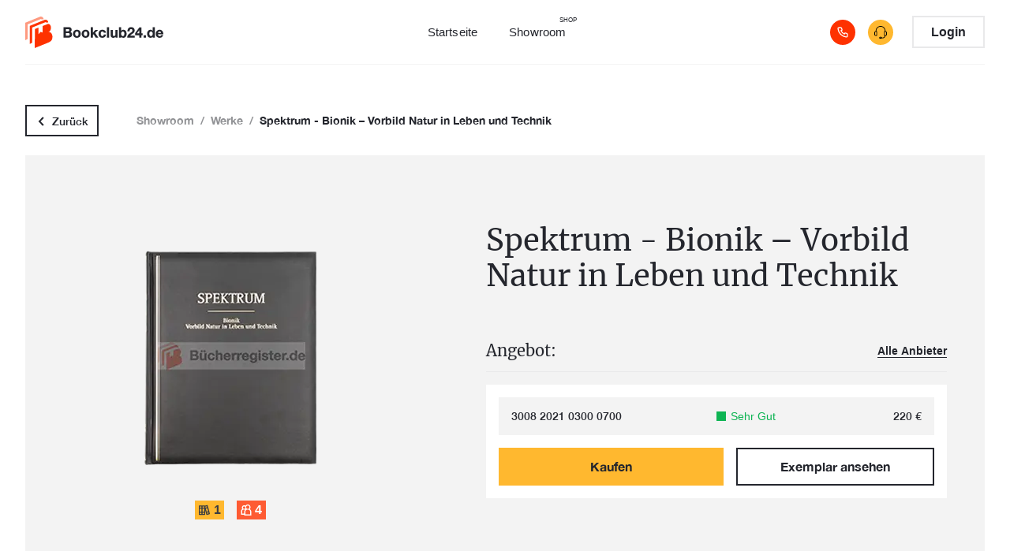

--- FILE ---
content_type: text/html; charset=utf-8
request_url: https://bookclub24.de/editions/spektrum-bionik-vorbild-natur-in-leben-und-technik_1854
body_size: 3324
content:
<!DOCTYPE html><html lang="de"><head><meta charSet="utf-8"/><meta name="viewport" content="width=device-width"/><meta name="description" content=""/><meta name="keywords" content=""/><link rel="canonical" href="https://bookclub24.de/editions/spektrum-bionik-vorbild-natur-in-leben-und-technik_1854"/><meta property="og:url" content="https://bookclub24.de/editions/spektrum-bionik-vorbild-natur-in-leben-und-technik_1854"/><meta property="og:type" content="website"/><meta property="og:title" content=""/><meta property="og:description" content=""/><meta property="og:image:url" content="https://res.cloudinary.com/buecherregister/image/upload/v1629289104/freigestellt_Spektrum_Bionik_45c9ed2798.png"/><meta property="og:image:secure_url" content="https://res.cloudinary.com/buecherregister/image/upload/v1629289104/freigestellt_Spektrum_Bionik_45c9ed2798.png"/><meta property="og:image:alt"/><title></title><meta name="google-site-verification" content="_Fq8yf6bQFAHds76B2ja3rh6wAb4jOgeJ_BjsPTgPmM"/><meta name="next-head-count" content="14"/><script async="" src="https://www.googletagmanager.com/gtag/js?id=UA-189769686-1"></script><script>
          window.dataLayer = window.dataLayer || [];
          function gtag(){dataLayer.push(arguments);}
          gtag('js', new Date());
          gtag('config', 'UA-189769686-1', {
            page_path: window.location.pathname,
          });
        </script><link rel="preload" href="/_next/static/css/0f07e2b54f536aaa.css" as="style"/><link rel="stylesheet" href="/_next/static/css/0f07e2b54f536aaa.css" data-n-g=""/><link rel="preload" href="/_next/static/css/99ee29cd9675d22e.css" as="style"/><link rel="stylesheet" href="/_next/static/css/99ee29cd9675d22e.css" data-n-p=""/><link rel="preload" href="/_next/static/css/33700fdb10713b76.css" as="style"/><link rel="stylesheet" href="/_next/static/css/33700fdb10713b76.css" data-n-p=""/><link rel="preload" href="/_next/static/css/3b8030741785db08.css" as="style"/><link rel="stylesheet" href="/_next/static/css/3b8030741785db08.css" data-n-p=""/><noscript data-n-css=""></noscript><script defer="" nomodule="" src="/_next/static/chunks/polyfills-c67a75d1b6f99dc8.js"></script><script src="/_next/static/chunks/webpack-5c5ddad2f9a2e44d.js" defer=""></script><script src="/_next/static/chunks/framework-5772f1595bafdf8a.js" defer=""></script><script src="/_next/static/chunks/main-8cdc43b33f9a1eb9.js" defer=""></script><script src="/_next/static/chunks/pages/_app-de1d718c6ebefe01.js" defer=""></script><script src="/_next/static/chunks/488-6d26368bf66a7481.js" defer=""></script><script src="/_next/static/chunks/5675-1240cef3b737980b.js" defer=""></script><script src="/_next/static/chunks/9236-7caad8495838a829.js" defer=""></script><script src="/_next/static/chunks/9359-35e16d3511fb94f5.js" defer=""></script><script src="/_next/static/chunks/4107-d6b549f3e7280ef9.js" defer=""></script><script src="/_next/static/chunks/4185-9593db0cb1a0d579.js" defer=""></script><script src="/_next/static/chunks/5559-b49ce3483539cb10.js" defer=""></script><script src="/_next/static/chunks/pages/editions/%5Bid%5D-3ba0f89ee9d02e1c.js" defer=""></script><script src="/_next/static/nkV098dGY9nuCy6qtoZbI/_buildManifest.js" defer=""></script><script src="/_next/static/nkV098dGY9nuCy6qtoZbI/_ssgManifest.js" defer=""></script></head><body><div id="__next"></div><div id="modal-root"></div><script id="__NEXT_DATA__" type="application/json">{"props":{"pageProps":{"seo":{"title":"","description":"","keywords":"","cover":{"url":"https://res.cloudinary.com/buecherregister/image/upload/v1629289104/freigestellt_Spektrum_Bionik_45c9ed2798.png","alternativeText":null}},"edition":{"id":1854,"title":"Spektrum - Bionik – Vorbild Natur in Leben und Technik","description":"Der Band \"Bionik-Vorbild Natur in Leben und Technik\" aus der Spektrum Buchreihe beinhaltet Anregungen wie wir aus der Natur lernen können und bereits entstandene Entwicklungen zu transferieren. So kann ein Eindruck in bereits vollzogene, aber auch in zukünftige Projekte gewonnen werden. Der Band wird in 8 Kapitel gegliedert.\n\nKapitel 1: Oberflächen und Materialien \nKapitel 2: Architektur und Design \nKapitel 3: Recycling und Energienutzung \nKapitel 4: Fortbewegung und Mechanik \nKapitel 5: Medizin und Mikrotechnik \nKapitel 6: Wahrnehmung und Sinne \nKapitel 7: Organisation und Prozesse \nKapitel 8: Perspektiven der Bionik","authors":null,"genre":"manual","publisher":"Wissen Media Verlag","year":null,"language":"german","volumes":1,"countOfExemplarsForSale":4,"pages":480,"country":"germany","style":"unknown","type":"original","format_width":240,"format_height":300,"remark":"Der Einband wurde aus schwarzem Cabra-Leder mit Goldprägungen und einem türkisem Rückenschild, sowie Kopfgoldschnitt gestaltet.","abbreviation":"Spektrum, Bionik – Vorbild Natur in Leben und Technik, 1","century":"twenty_first_century","video":null,"isShown":false,"views":0,"badge":null,"createdAt":"2020-11-13T00:15:07.096Z","updatedAt":"2025-12-04T01:44:29.149Z","cover":{"id":5202,"name":"freigestellt-Spektrum-Bionik.png","alternativeText":null,"caption":"","width":240,"height":360,"formats":{"thumbnail":{"ext":".png","url":"https://res.cloudinary.com/buecherregister/image/upload/v1629289106/thumbnail_freigestellt_Spektrum_Bionik_45c9ed2798.png","hash":"thumbnail_freigestellt_Spektrum_Bionik_45c9ed2798","mime":"image/png","name":"thumbnail_freigestellt-Spektrum-Bionik.png","path":null,"size":28.43,"width":104,"height":156,"provider_metadata":{"public_id":"thumbnail_freigestellt_Spektrum_Bionik_45c9ed2798","resource_type":"image"}}},"hash":"freigestellt_Spektrum_Bionik_45c9ed2798","ext":".png","mime":"image/png","size":126.16,"url":"https://res.cloudinary.com/buecherregister/image/upload/v1629289104/freigestellt_Spektrum_Bionik_45c9ed2798.png","previewUrl":null,"provider":"cloudinary","provider_metadata":{"public_id":"freigestellt_Spektrum_Bionik_45c9ed2798","resource_type":"image"},"folderPath":null,"createdAt":"2021-08-18T15:18:26.814Z","updatedAt":"2021-08-18T15:19:13.143Z"},"photos":[{"id":5203,"name":"1.jpg","alternativeText":null,"caption":"","width":2500,"height":1667,"formats":{"large":{"ext":".jpg","url":"https://res.cloudinary.com/buecherregister/image/upload/v1629289132/large_1_0a8ce49b82.jpg","hash":"large_1_0a8ce49b82","mime":"image/jpeg","name":"large_1.jpg","path":null,"size":21.15,"width":1000,"height":667,"provider_metadata":{"public_id":"large_1_0a8ce49b82","resource_type":"image"}},"small":{"ext":".jpg","url":"https://res.cloudinary.com/buecherregister/image/upload/v1629289134/small_1_0a8ce49b82.jpg","hash":"small_1_0a8ce49b82","mime":"image/jpeg","name":"small_1.jpg","path":null,"size":7.17,"width":500,"height":333,"provider_metadata":{"public_id":"small_1_0a8ce49b82","resource_type":"image"}},"medium":{"ext":".jpg","url":"https://res.cloudinary.com/buecherregister/image/upload/v1629289133/medium_1_0a8ce49b82.jpg","hash":"medium_1_0a8ce49b82","mime":"image/jpeg","name":"medium_1.jpg","path":null,"size":13.6,"width":750,"height":500,"provider_metadata":{"public_id":"medium_1_0a8ce49b82","resource_type":"image"}},"thumbnail":{"ext":".jpg","url":"https://res.cloudinary.com/buecherregister/image/upload/v1629289131/thumbnail_1_0a8ce49b82.jpg","hash":"thumbnail_1_0a8ce49b82","mime":"image/jpeg","name":"thumbnail_1.jpg","path":null,"size":2.25,"width":234,"height":156,"provider_metadata":{"public_id":"thumbnail_1_0a8ce49b82","resource_type":"image"}}},"hash":"1_0a8ce49b82","ext":".jpg","mime":"image/jpeg","size":101.45,"url":"https://res.cloudinary.com/buecherregister/image/upload/v1629289130/1_0a8ce49b82.jpg","previewUrl":null,"provider":"cloudinary","provider_metadata":{"public_id":"1_0a8ce49b82","resource_type":"image"},"folderPath":null,"createdAt":"2021-08-18T15:18:54.794Z","updatedAt":"2021-08-18T15:19:13.143Z"},{"id":5204,"name":"2.jpg","alternativeText":null,"caption":"","width":2500,"height":1667,"formats":{"large":{"ext":".jpg","url":"https://res.cloudinary.com/buecherregister/image/upload/v1629289134/large_2_47ca3a0dbd.jpg","hash":"large_2_47ca3a0dbd","mime":"image/jpeg","name":"large_2.jpg","path":null,"size":93.77,"width":1000,"height":667,"provider_metadata":{"public_id":"large_2_47ca3a0dbd","resource_type":"image"}},"small":{"ext":".jpg","url":"https://res.cloudinary.com/buecherregister/image/upload/v1629289137/small_2_47ca3a0dbd.jpg","hash":"small_2_47ca3a0dbd","mime":"image/jpeg","name":"small_2.jpg","path":null,"size":26.11,"width":500,"height":333,"provider_metadata":{"public_id":"small_2_47ca3a0dbd","resource_type":"image"}},"medium":{"ext":".jpg","url":"https://res.cloudinary.com/buecherregister/image/upload/v1629289136/medium_2_47ca3a0dbd.jpg","hash":"medium_2_47ca3a0dbd","mime":"image/jpeg","name":"medium_2.jpg","path":null,"size":54.64,"width":750,"height":500,"provider_metadata":{"public_id":"medium_2_47ca3a0dbd","resource_type":"image"}},"thumbnail":{"ext":".jpg","url":"https://res.cloudinary.com/buecherregister/image/upload/v1629289133/thumbnail_2_47ca3a0dbd.jpg","hash":"thumbnail_2_47ca3a0dbd","mime":"image/jpeg","name":"thumbnail_2.jpg","path":null,"size":6.53,"width":234,"height":156,"provider_metadata":{"public_id":"thumbnail_2_47ca3a0dbd","resource_type":"image"}}},"hash":"2_47ca3a0dbd","ext":".jpg","mime":"image/jpeg","size":497.87,"url":"https://res.cloudinary.com/buecherregister/image/upload/v1629289132/2_47ca3a0dbd.jpg","previewUrl":null,"provider":"cloudinary","provider_metadata":{"public_id":"2_47ca3a0dbd","resource_type":"image"},"folderPath":null,"createdAt":"2021-08-18T15:18:57.878Z","updatedAt":"2021-08-18T15:19:13.143Z"},{"id":5205,"name":"3.jpg","alternativeText":null,"caption":"","width":2500,"height":1667,"formats":{"large":{"ext":".jpg","url":"https://res.cloudinary.com/buecherregister/image/upload/v1629289134/large_3_e87b302a09.jpg","hash":"large_3_e87b302a09","mime":"image/jpeg","name":"large_3.jpg","path":null,"size":89.39,"width":1000,"height":667,"provider_metadata":{"public_id":"large_3_e87b302a09","resource_type":"image"}},"small":{"ext":".jpg","url":"https://res.cloudinary.com/buecherregister/image/upload/v1629289136/small_3_e87b302a09.jpg","hash":"small_3_e87b302a09","mime":"image/jpeg","name":"small_3.jpg","path":null,"size":24.39,"width":500,"height":333,"provider_metadata":{"public_id":"small_3_e87b302a09","resource_type":"image"}},"medium":{"ext":".jpg","url":"https://res.cloudinary.com/buecherregister/image/upload/v1629289135/medium_3_e87b302a09.jpg","hash":"medium_3_e87b302a09","mime":"image/jpeg","name":"medium_3.jpg","path":null,"size":50.63,"width":750,"height":500,"provider_metadata":{"public_id":"medium_3_e87b302a09","resource_type":"image"}},"thumbnail":{"ext":".jpg","url":"https://res.cloudinary.com/buecherregister/image/upload/v1629289133/thumbnail_3_e87b302a09.jpg","hash":"thumbnail_3_e87b302a09","mime":"image/jpeg","name":"thumbnail_3.jpg","path":null,"size":6.05,"width":234,"height":156,"provider_metadata":{"public_id":"thumbnail_3_e87b302a09","resource_type":"image"}}},"hash":"3_e87b302a09","ext":".jpg","mime":"image/jpeg","size":480.72,"url":"https://res.cloudinary.com/buecherregister/image/upload/v1629289132/3_e87b302a09.jpg","previewUrl":null,"provider":"cloudinary","provider_metadata":{"public_id":"3_e87b302a09","resource_type":"image"},"folderPath":null,"createdAt":"2021-08-18T15:18:56.703Z","updatedAt":"2021-08-18T15:19:13.143Z"},{"id":5206,"name":"4.jpg","alternativeText":null,"caption":"","width":2500,"height":1667,"formats":{"large":{"ext":".jpg","url":"https://res.cloudinary.com/buecherregister/image/upload/v1629289134/large_4_aad923ad44.jpg","hash":"large_4_aad923ad44","mime":"image/jpeg","name":"large_4.jpg","path":null,"size":93.57,"width":1000,"height":667,"provider_metadata":{"public_id":"large_4_aad923ad44","resource_type":"image"}},"small":{"ext":".jpg","url":"https://res.cloudinary.com/buecherregister/image/upload/v1629289136/small_4_aad923ad44.jpg","hash":"small_4_aad923ad44","mime":"image/jpeg","name":"small_4.jpg","path":null,"size":27.31,"width":500,"height":333,"provider_metadata":{"public_id":"small_4_aad923ad44","resource_type":"image"}},"medium":{"ext":".jpg","url":"https://res.cloudinary.com/buecherregister/image/upload/v1629289135/medium_4_aad923ad44.jpg","hash":"medium_4_aad923ad44","mime":"image/jpeg","name":"medium_4.jpg","path":null,"size":55.83,"width":750,"height":500,"provider_metadata":{"public_id":"medium_4_aad923ad44","resource_type":"image"}},"thumbnail":{"ext":".jpg","url":"https://res.cloudinary.com/buecherregister/image/upload/v1629289133/thumbnail_4_aad923ad44.jpg","hash":"thumbnail_4_aad923ad44","mime":"image/jpeg","name":"thumbnail_4.jpg","path":null,"size":7.16,"width":234,"height":156,"provider_metadata":{"public_id":"thumbnail_4_aad923ad44","resource_type":"image"}}},"hash":"4_aad923ad44","ext":".jpg","mime":"image/jpeg","size":461.36,"url":"https://res.cloudinary.com/buecherregister/image/upload/v1629289132/4_aad923ad44.jpg","previewUrl":null,"provider":"cloudinary","provider_metadata":{"public_id":"4_aad923ad44","resource_type":"image"},"folderPath":null,"createdAt":"2021-08-18T15:18:56.942Z","updatedAt":"2021-08-18T15:19:13.143Z"},{"id":5207,"name":"5.jpg","alternativeText":null,"caption":"","width":2500,"height":1667,"formats":{"large":{"ext":".jpg","url":"https://res.cloudinary.com/buecherregister/image/upload/v1629289134/large_5_0dd470684b.jpg","hash":"large_5_0dd470684b","mime":"image/jpeg","name":"large_5.jpg","path":null,"size":90.31,"width":1000,"height":667,"provider_metadata":{"public_id":"large_5_0dd470684b","resource_type":"image"}},"small":{"ext":".jpg","url":"https://res.cloudinary.com/buecherregister/image/upload/v1629289137/small_5_0dd470684b.jpg","hash":"small_5_0dd470684b","mime":"image/jpeg","name":"small_5.jpg","path":null,"size":27.16,"width":500,"height":333,"provider_metadata":{"public_id":"small_5_0dd470684b","resource_type":"image"}},"medium":{"ext":".jpg","url":"https://res.cloudinary.com/buecherregister/image/upload/v1629289135/medium_5_0dd470684b.jpg","hash":"medium_5_0dd470684b","mime":"image/jpeg","name":"medium_5.jpg","path":null,"size":54.57,"width":750,"height":500,"provider_metadata":{"public_id":"medium_5_0dd470684b","resource_type":"image"}},"thumbnail":{"ext":".jpg","url":"https://res.cloudinary.com/buecherregister/image/upload/v1629289133/thumbnail_5_0dd470684b.jpg","hash":"thumbnail_5_0dd470684b","mime":"image/jpeg","name":"thumbnail_5.jpg","path":null,"size":7.18,"width":234,"height":156,"provider_metadata":{"public_id":"thumbnail_5_0dd470684b","resource_type":"image"}}},"hash":"5_0dd470684b","ext":".jpg","mime":"image/jpeg","size":446.87,"url":"https://res.cloudinary.com/buecherregister/image/upload/v1629289132/5_0dd470684b.jpg","previewUrl":null,"provider":"cloudinary","provider_metadata":{"public_id":"5_0dd470684b","resource_type":"image"},"folderPath":null,"createdAt":"2021-08-18T15:18:57.882Z","updatedAt":"2021-08-18T15:19:13.143Z"}],"seo":[],"createdBy":null,"updatedBy":null},"library":null,"exemplarId":null},"__N_SSP":true},"page":"/editions/[id]","query":{"id":"spektrum-bionik-vorbild-natur-in-leben-und-technik_1854"},"buildId":"nkV098dGY9nuCy6qtoZbI","isFallback":false,"gssp":true,"customServer":true,"scriptLoader":[]}</script></body><script type="text/javascript"></script></html></body></html>

--- FILE ---
content_type: text/css; charset=UTF-8
request_url: https://bookclub24.de/_next/static/css/0f07e2b54f536aaa.css
body_size: 4635
content:
.rc-slider{position:relative;height:14px;padding:5px 0;width:100%;border-radius:6px;touch-action:none}.rc-slider,.rc-slider *{box-sizing:border-box;-webkit-tap-highlight-color:rgba(0,0,0,0)}.rc-slider-rail{width:100%;background-color:#e9e9e9}.rc-slider-rail,.rc-slider-track{position:absolute;height:4px;border-radius:6px}.rc-slider-track{left:0;background-color:#abe2fb}.rc-slider-handle{position:absolute;width:14px;height:14px;cursor:pointer;cursor:-webkit-grab;margin-top:-5px;cursor:grab;border-radius:50%;border:2px solid #96dbfa;background-color:#fff;touch-action:pan-x}.rc-slider-handle-dragging.rc-slider-handle-dragging.rc-slider-handle-dragging{border-color:#57c5f7;box-shadow:0 0 0 5px #96dbfa}.rc-slider-handle:focus{outline:none}.rc-slider-handle-click-focused:focus{border-color:#96dbfa;box-shadow:unset}.rc-slider-handle:hover{border-color:#57c5f7}.rc-slider-handle:active{border-color:#57c5f7;box-shadow:0 0 5px #57c5f7;cursor:grabbing}.rc-slider-mark{position:absolute;top:18px;left:0;width:100%;font-size:12px}.rc-slider-mark-text{position:absolute;display:inline-block;vertical-align:middle;text-align:center;cursor:pointer;color:#999}.rc-slider-mark-text-active{color:#666}.rc-slider-step{position:absolute;width:100%;height:4px;background:transparent}.rc-slider-dot{position:absolute;bottom:-2px;margin-left:-4px;width:8px;height:8px;border:2px solid #e9e9e9;background-color:#fff;cursor:pointer;border-radius:50%;vertical-align:middle}.rc-slider-dot-active{border-color:#96dbfa}.rc-slider-dot-reverse{margin-right:-4px}.rc-slider-disabled{background-color:#e9e9e9}.rc-slider-disabled .rc-slider-track{background-color:#ccc}.rc-slider-disabled .rc-slider-dot,.rc-slider-disabled .rc-slider-handle{border-color:#ccc;box-shadow:none;background-color:#fff;cursor:not-allowed}.rc-slider-disabled .rc-slider-dot,.rc-slider-disabled .rc-slider-mark-text{cursor:not-allowed!important}.rc-slider-vertical{width:14px;height:100%;padding:0 5px}.rc-slider-vertical .rc-slider-rail{height:100%;width:4px}.rc-slider-vertical .rc-slider-track{left:5px;bottom:0;width:4px}.rc-slider-vertical .rc-slider-handle{margin-left:-5px;touch-action:pan-y}.rc-slider-vertical .rc-slider-mark{top:0;left:18px;height:100%}.rc-slider-vertical .rc-slider-step{height:100%;width:4px}.rc-slider-vertical .rc-slider-dot{left:2px;margin-bottom:-4px}.rc-slider-vertical .rc-slider-dot:first-child,.rc-slider-vertical .rc-slider-dot:last-child{margin-bottom:-4px}.rc-slider-tooltip-zoom-down-appear,.rc-slider-tooltip-zoom-down-enter,.rc-slider-tooltip-zoom-down-leave{animation-duration:.3s;animation-fill-mode:both;display:block!important;animation-play-state:paused}.rc-slider-tooltip-zoom-down-appear.rc-slider-tooltip-zoom-down-appear-active,.rc-slider-tooltip-zoom-down-enter.rc-slider-tooltip-zoom-down-enter-active{animation-name:rcSliderTooltipZoomDownIn;animation-play-state:running}.rc-slider-tooltip-zoom-down-leave.rc-slider-tooltip-zoom-down-leave-active{animation-name:rcSliderTooltipZoomDownOut;animation-play-state:running}.rc-slider-tooltip-zoom-down-appear,.rc-slider-tooltip-zoom-down-enter{transform:scale(0);animation-timing-function:cubic-bezier(.23,1,.32,1)}.rc-slider-tooltip-zoom-down-leave{animation-timing-function:cubic-bezier(.755,.05,.855,.06)}@keyframes rcSliderTooltipZoomDownIn{0%{opacity:0;transform-origin:50% 100%;transform:scale(0)}to{transform-origin:50% 100%;transform:scale(1)}}@keyframes rcSliderTooltipZoomDownOut{0%{transform-origin:50% 100%;transform:scale(1)}to{opacity:0;transform-origin:50% 100%;transform:scale(0)}}.rc-slider-tooltip{position:absolute;left:-9999px;top:-9999px;visibility:visible}.rc-slider-tooltip,.rc-slider-tooltip *{box-sizing:border-box;-webkit-tap-highlight-color:rgba(0,0,0,0)}.rc-slider-tooltip-hidden{display:none}.rc-slider-tooltip-placement-top{padding:4px 0 8px}.rc-slider-tooltip-inner{padding:6px 2px;min-width:24px;height:24px;font-size:12px;line-height:1;color:#fff;text-align:center;text-decoration:none;background-color:#6c6c6c;border-radius:6px;box-shadow:0 0 4px #d9d9d9}.rc-slider-tooltip-arrow{position:absolute;width:0;height:0;border-color:transparent;border-style:solid}.rc-slider-tooltip-placement-top .rc-slider-tooltip-arrow{bottom:4px;left:50%;margin-left:-4px;border-width:4px 4px 0;border-top-color:#6c6c6c}@font-face{font-family:Merriweather;src:url(/_next/static/media/Merriweather-Regular.e3b82e52.eot);src:local("Merriweather-Regular"),url(/_next/static/media/Merriweather-Regular.e3b82e52.eot) format("embedded-opentype"),url(/_next/static/media/Merriweather-Regular.cd8fccf3.woff2) format("woff2"),url(/_next/static/media/Merriweather-Regular.56926598.woff) format("woff"),url(/_next/static/media/Merriweather-Regular.eb0af01b.ttf) format("truetype"),url(/_next/static/media/Merriweather-Regular.f201f832.svg) format("svg");font-weight:400;font-style:normal;font-display:swap}@font-face{font-family:Merriweather;src:url(/_next/static/media/Merriweather-RegularItalic.35a65150.eot);src:local("Merriweather-RegularItalic"),url(/_next/static/media/Merriweather-RegularItalic.35a65150.eot) format("embedded-opentype"),url(/_next/static/media/Merriweather-RegularItalic.6308214f.woff2) format("woff2"),url(/_next/static/media/Merriweather-RegularItalic.67e2d485.woff) format("woff"),url(/_next/static/media/Merriweather-RegularItalic.4fa4e9ee.ttf) format("truetype"),url(/_next/static/media/Merriweather-RegularItalic.4f0b1288.svg) format("svg");font-weight:400;font-style:italic;font-display:swap}@font-face{font-family:HelveticaNeue;src:url(/_next/static/media/HelveticaNeue-Bold.a0103ea6.eot);src:local("HelveticaNeue-Bold"),url(/_next/static/media/HelveticaNeue-Bold.a0103ea6.eot) format("embedded-opentype"),url(/_next/static/media/HelveticaNeue-Bold.c289cf74.woff2) format("woff2"),url(/_next/static/media/HelveticaNeue-Bold.3a1fb25b.woff) format("woff"),url(/_next/static/media/HelveticaNeue-Bold.5425cbb4.ttf) format("truetype"),url(/_next/static/media/HelveticaNeue-Bold.e0895634.svg) format("svg");font-weight:700;font-style:normal;font-display:swap}@font-face{font-family:HelveticaNeue;src:url(/_next/static/media/HelveticaNeue-Medium.d57b2d4a.eot);src:local("HelveticaNeue-Medium"),url(/_next/static/media/HelveticaNeue-Medium.d57b2d4a.eot) format("embedded-opentype"),url(/_next/static/media/HelveticaNeue-Medium.42878b28.woff2) format("woff2"),url(/_next/static/media/HelveticaNeue-Medium.e48a835c.woff) format("woff"),url(/_next/static/media/HelveticaNeue-Medium.b206ee21.ttf) format("truetype"),url(/_next/static/media/HelveticaNeue-Medium.4177b700.svg) format("svg");font-weight:500;font-style:normal;font-display:swap}@font-face{font-family:HelveticaNeue;src:url(/_next/static/media/HelveticaNeue-Regular.c4ff55e6.eot);src:local("HelveticaNeue-Regular"),url(/_next/static/media/HelveticaNeue-Regular.c4ff55e6.eot) format("embedded-opentype"),url(/_next/static/media/HelveticaNeue-Regular.ffb6aef7.woff2) format("woff2"),url(/_next/static/media/HelveticaNeue-Regular.0a4491b5.woff) format("woff"),url(/_next/static/media/HelveticaNeue-Regular.d1f1208b.ttf) format("truetype"),url(/_next/static/media/HelveticaNeue-Regular.c0fffd7a.svg) format("svg");font-weight:400;font-style:normal;font-display:swap}@font-face{font-family:HelveticaNeue;src:url(/_next/static/media/HelveticaNeue-Light.d7f1ce93.eot);src:local("HelveticaNeue-Light"),url(/_next/static/media/HelveticaNeue-Light.d7f1ce93.eot) format("embedded-opentype"),url(/_next/static/media/HelveticaNeue-Light.69a966d1.woff2) format("woff2"),url(/_next/static/media/HelveticaNeue-Light.c93274e1.woff) format("woff"),url(/_next/static/media/HelveticaNeue-Light.8596eaf5.ttf) format("truetype"),url(/_next/static/media/HelveticaNeue-Light.4c0b460e.svg) format("svg");font-weight:300;font-style:normal;font-display:swap}@font-face{font-family:OCR-A BT;src:url(/_next/static/media/OCRAbyBT-Regular.90c622bc.eot);src:local("OCR-A BT"),local("OCRAbyBT-Regular"),url(/_next/static/media/OCRAbyBT-Regular.90c622bc.eot) format("embedded-opentype"),url(/_next/static/media/OCRAbyBT-Regular.b4d34902.woff2) format("woff2"),url(/_next/static/media/OCRAbyBT-Regular.c1a94610.woff) format("woff"),url(/_next/static/media/OCRAbyBT-Regular.ec7caf78.ttf) format("truetype"),url(/_next/static/media/OCRAbyBT-Regular.c4d2c34b.svg) format("svg");font-weight:400;font-style:normal;font-display:swap}@font-face{font-family:Satisfy;src:url(/_next/static/media/Satisfy-Regular.709cd3b6.ttf) format("truetype");font-weight:400;font-style:normal;font-display:swap}@font-face{font-family:icomoon;src:url(/_next/static/media/icomoon.abe7138e.eot);src:url(/_next/static/media/icomoon.abe7138e.eot) format("embedded-opentype"),url(/_next/static/media/icomoon.ba9aaaa4.ttf) format("truetype"),url(/_next/static/media/icomoon.f0b88740.woff) format("woff"),url(/_next/static/media/icomoon.bd4418ad.svg) format("svg");font-weight:400;font-style:normal;font-display:swap}[class*=" icon__"],[class^=icon__]{font-family:icomoon,sans-serif!important;speak:none;font-style:normal;font-weight:400;font-feature-settings:normal;font-variant:normal;text-transform:none;font-display:swap;line-height:1;-webkit-font-smoothing:antialiased;-moz-osx-font-smoothing:grayscale}.icon__ok:before{content:""}.icon__error:before{content:""}.icon__line:before{content:""}.icon__logotype:before{content:""}.icon__name:before{content:""}.icon__callback:before{content:""}.icon__badge:before{content:""}.icon__quote:before{content:""}.icon__arrow:before{content:""}.icon__search:before{content:""}.icon__arrow-down:before{content:""}.icon__arrow-top:before{content:""}.icon__home:before{content:""}.icon__logout:before{content:""}.icon__user:before{content:""}main{z-index:2}.appearance{animation:appearance .2s forwards}@keyframes appearance{0%{opacity:0}to{opacity:1}}.flow-from-right{animation:flow-from-right .2s forwards}@keyframes flow-from-right{0%{transform:translateX(48px)}to{transform:translateX(0)}}.link{display:inline-block;position:relative;color:inherit;text-decoration:none}.link:before{content:"";position:absolute;bottom:0;left:0;display:block;width:100%;height:1px;background-color:currentColor;transition:.2s}@media(min-width:1024px){.link:hover:before{opacity:0}}.separated-title{margin-bottom:16px;border-bottom:1px solid #e9e9ea;padding-bottom:8px;font-family:Merriweather,sans-serif;font-weight:400;font-size:20px;line-height:32px}.wrapper{margin-right:auto;margin-left:auto;padding-right:16px;padding-left:16px;width:100%;max-width:1600px}@media(min-width:1024px){.wrapper{padding-right:32px;padding-left:32px}}.wrapper-small{margin-right:auto;margin-left:auto;padding-right:16px;padding-left:16px;width:100%;max-width:640px}@media(min-width:1024px){.wrapper-small{padding-right:32px;padding-left:32px}}@media(min-width:1300px){.mobileBig{display:none!important}}.desktopBig{display:none}@media(min-width:1300px){.desktopBig{display:inline!important;display:initial!important}}@media(min-width:1024px){.mobile{display:none!important}}.desktop{display:none}@media(min-width:1024px){.desktop{display:inline!important;display:initial!important}}.hidden{position:absolute;top:-9999px;left:-9999px}.not-displayed{display:none}.mr-auto{margin-right:auto}.ml-auto{margin-left:auto}.mt-s{margin-top:16px}.mt-m{margin-top:32px}.mt-l{margin-top:48px}.mt-xl-dd{margin-top:56px}.mt-xl-d{margin-top:60px}.mt-xl{margin-top:64px}.mr-s__ddd{margin-right:4px}.mr-s__dd{margin-right:8px}.mr-s__d{margin-right:12px}.mr-s{margin-right:16px}.mr-m{margin:0 32px}.mr-l{margin-right:48px}.ml-s__ddd{margin-left:4px}.ml-s__dd{margin-left:8px}.ml-s__d{margin-left:12px}.ml-s{margin-left:16px}.ml-bb{margin-left:20px}.container{padding:0 32px}@media(max-width:1024px){.container{padding:0 16px}}@media(max-width:564px){.container{padding:0}}.underline{border-bottom:4px solid #fe3200;display:inline-block}.columnHeader{font-family:Merriweather,sans-serif;font-style:normal;font-weight:400;font-size:20px;line-height:140%;color:#24262d}@media(max-width:700px){.columnHeader{font-size:18px}}.sectionHeader{font-family:Merriweather,sans-serif;font-style:normal;font-weight:400;font-size:38px;line-height:120%;color:#24262d}@media(max-width:700px){.sectionHeader{font-size:24px}}.rdrDefinedRangesWrapper{display:none}.rdrNextPrevButton.rdrNextButton,.rdrNextPrevButton.rdrPprevButton{border-radius:0;background-color:#24262d;position:relative!important}.rdrNextPrevButton.rdrNextButton>i,.rdrNextPrevButton.rdrPprevButton>i{display:none!important}.rdrNextPrevButton.rdrPprevButton:after{transform:rotate(180deg);left:9px}.rdrNextPrevButton.rdrNextButton:after,.rdrNextPrevButton.rdrPprevButton:after{position:absolute;top:8px;width:8px;height:8px;content:"";background:url(https://res.cloudinary.com/buecherregister/image/upload/v1642008631/assets/Union_noglr6.png) no-repeat 50%;background-size:contain}.rdrNextPrevButton.rdrNextButton:after{left:8px}.rdrNextPrevButton.rdrNextButton>i{border-color:transparent transparent transparent #fff}.rdrNextPrevButton.rdrNextButton>i:after{position:absolute;top:8px;left:9px;width:8px;height:8px;content:"";background:url(https://res.cloudinary.com/buecherregister/image/upload/v1642008631/assets/Union_noglr6.png) no-repeat 50%;background-size:contain}.rdrNextPrevButton.rdrPprevButton>i{border-color:transparent #fff transparent transparent}.rdrDayNumber>span{z-index:77!important}.rdrStartEdge{border-bottom-left-radius:50%!important;border-top-left-radius:50%!important;position:relative!important;width:32px!important;height:32px!important}.rdrStartEdge:before{content:"";position:absolute;width:32px;height:32px;top:0;left:0;background-color:#ffb82f;z-index:6;border-radius:50%!important}.rdrEndEdge{background-color:#ffb82f!important;border-radius:50%!important;position:relative!important}.rdrEndEdge:before{content:"";position:absolute;width:32px;height:32px;top:0;left:0;background-color:#ffb82f;opacity:.6;z-index:0;border-bottom-right-radius:50%!important;border-top-right-radius:50%!important}.rdrDayNumber>span{color:#24262d!important;font-family:HelveticaNeue,sans-serif!important;font-style:normal!important;font-weight:500!important;font-size:12px!important}.rdrDayNumber{width:32px!important;height:32px!important;position:absolute!important;top:0!important}.rdrMonthAndYearPickers{font-family:HelveticaNeue,sans-serif!important;font-weight:400!important;font-size:14px!important;color:#24262d!important}.rdrDateDisplayWrapper,.rdrWeekDays{display:none!important}.rdrDayPassive{background:none!important}.rdrDayPassive>.rdrDayNumber>span{color:#a7a8ab!important}.rdrDay{margin-bottom:2px}.rdrDay,.rdrDay>span{width:32px!important;height:32px!important}.rdrDay>span{position:absolute!important;top:0!important;left:0!important}.rdrMonth{width:20.6em!important}.rdrDayEndOfWeek{border-bottom-right-radius:50%!important;border-top-right-radius:50%!important;overflow:hidden!important}.rdrDayStartOfWeek{border-bottom-left-radius:50%!important;border-top-left-radius:50%!important;overflow:hidden!important}.rdrMonthAndYearWrapper{padding-top:0!important}.rdrDay.rdrDayDisabled{background:none!important}.bold{font-weight:700}.chatScroll{scrollbar-color:#66676c #f3f3f3;scrollbar-width:thin}.chatScroll::-webkit-scrollbar{width:4px;background:#f3f3f3}.chatScroll::-webkit-scrollbar-thumb{background:#66676c}:root{--body-color:#fff;--color-white:#fff;--color-yellow:#ffb82f;--color-red:#fe3200;--color-black:#24262d;--color-gray900:#3a3c42;--color-gray800:#505157;--color-gray700:#66676c;--color-gray600:#7c7d81;--color-gray500:#929396;--color-gray400:#a7a8ab;--color-gray300:#fcfcfc;--color-gray200:#f3f3f3;--color-gray100:#e9e9ea;--color-green:#10cf60;--family-main:"Helvetica Neue",sans-serif;--family-support:"Merriweather",sans-serif;--font-h1:60px;--line-h1:72px;--font-h2:56px;--line-h2:67px;--font-h3:28px;--line-h3:45px;--font-h1-login:36px;--line-h1-login:43px;--font-h4:28px;--line-h4:42px;--font-p:20px;--line-p:32px;--font-button:18px;--line-button:30px;--font-button-outline:16px;--line-button-outline:27px;--font-link:16px;--line-link:30px;--font-label:14px;--line-label:24px;--font-quote:14px;--line-quote:20px}body{overflow-x:hidden;overflow-y:scroll;background-color:#fff!important;background-color:var(--body-color)!important;font-weight:400;font-style:normal;color:#24262d;font-family:Helvetica Neue,sans-serif;font-size:16px;line-height:160%;-webkit-overflow-scrolling:touch;-webkit-font-smoothing:antialiased}:active{-webkit-tap-highlight-color:rgba(0,0,0,0)!important;-webkit-touch-callout:transparent;outline:transparent!important}::-webkit-scrollbar{display:none}*{-ms-overflow-style:none;scrollbar-width:none}.PhoneInputCountryIcon>svg,.PhoneInputCountryIcon>svg>g,.PhoneInputCountryIcon>svg>g>path,.PhoneInputCountrySelectArrow{color:#595959!important;opacity:1!important}@media screen and (max-width:1199.98px){:root{--font-h1:50px;--line-h1:62px;--font-h2:46px;--line-h2:57px;--font-p:16px;--line-p:28px;--font-button:14px;--line-button:26px;--font-button-outline:14px;--line-button-outline:27px}}@media screen and (max-width:991.98px){:root{--font-h1:40px;--line-h1:52px;--font-h3:23px;--line-h3:37px;--font-h4:23px;--line-h4:37px}}@media screen and (max-width:767.98px){:root{--font-h1:30px;--line-h1:36px;--font-h2:30px;--line-h2:36px;--font-h3:20px;--line-h3:28px;--font-h4:20px;--line-h4:27px;--font-h1-login:24px;--line-h1-login:32px}}input,select,textarea{border-radius:0!important}*{box-sizing:border-box}abbr,address,article,aside,audio,b,blockquote,body,canvas,caption,cite,code,dd,del,details,dfn,div,dl,dt,em,fieldset,figcaption,figure,footer,form,h1,h2,h3,h4,h5,h6,header,hgroup,html,i,iframe,img,ins,kbd,label,legend,li,mark,menu,nav,object,ol,p,pre,q,samp,section,small,span,strong,sub,summary,sup,table,tbody,td,tfoot,th,thead,time,tr,ul,var,video{margin:0;padding:0;border:0;outline:0;font-size:100%;vertical-align:baseline;background:0 0}body{height:100%}article,aside,details,figcaption,figure,footer,header,hgroup,menu,nav,section{display:block}nav ul{list-style:none}blockquote,q{quotes:none}blockquote:after,blockquote:before,q:after,q:before{content:""}a{margin:0;padding:0;font-size:100%;vertical-align:baseline;background:0 0}a:hover{text-decoration:none}button:focus{outline:none}ins{text-decoration:none}ins,mark{background-color:#ff9;color:#000}mark{font-style:italic;font-weight:700}del{text-decoration:line-through}abbr[title],dfn[title]{border-bottom:1px dotted;cursor:help}table{border-collapse:collapse;border-spacing:0}hr{display:block;height:1px;border:0;border-top:1px solid #ccc;margin:1em 0;padding:0}input,select{vertical-align:middle}img{display:block;max-width:100%;height:auto}input[type=email],input[type=number],input[type=search],input[type=text]{-webkit-appearance:none;-moz-appearance:none;appearance:none;outline:none}input[type=number]::-webkit-inner-spin-button,input[type=number]::-webkit-outer-spin-button{-webkit-appearance:none;margin:0}input[type=search]::-webkit-search-cancel-button,input[type=search]::-webkit-search-decoration,input[type=search]::-webkit-search-results-button,input[type=search]::-webkit-search-results-decoration{-webkit-appearance:none}.react-transform-component,.react-transform-element{width:100%!important;height:100%!important;display:flex;align-items:center;justify-content:center;cursor:zoom-in}.scroll{padding:0 0 200vh}

--- FILE ---
content_type: text/css; charset=UTF-8
request_url: https://bookclub24.de/_next/static/css/99ee29cd9675d22e.css
body_size: 10622
content:
.Button_container__T92Yf{display:flex;align-items:center;justify-content:center;width:-moz-fit-content;width:fit-content;font-family:Helvetica Neue,sans-serif;font-weight:700;text-decoration:none;background-clip:border-box;border:2px solid transparent;cursor:pointer;outline:none;transition:.5s}.Button_primary__hpZjH{background-color:#ffb82f;color:#24262d}.Button_primary__hpZjH:focus,.Button_primary__hpZjH:focus-visible,.Button_primary__hpZjH:hover{background-color:#e19d1b}.Button_primary__hpZjH:active{background-color:#ffb82f}.Button_primary__hpZjH:disabled{color:#929396;background-color:#e9e9ea}.Button_primary__darkStyle__5eS_9{margin:0;background-color:#24262d;color:#fff}.Button_primary__darkStyle__5eS_9:focus,.Button_primary__darkStyle__5eS_9:focus-visible,.Button_primary__darkStyle__5eS_9:hover{background-color:#474c5a}.Button_primary__darkStyle__5eS_9:active{background-color:#24262d}.Button_primary__darkStyle__5eS_9:disabled{color:#929396;background-color:#e9e9ea}.Button_primary__lightStyle__5vpRU{background-color:#fff;color:#24262d}.Button_primary__lightStyle__5vpRU:focus,.Button_primary__lightStyle__5vpRU:focus-visible,.Button_primary__lightStyle__5vpRU:hover{background-color:#d9d9d9}.Button_primary__lightStyle__5vpRU:active{background-color:#fff}.Button_primary__lightStyle__5vpRU:disabled{color:#929396;background-color:#3a3c42}.Button_primary__grayStyle__xw0BH{background-color:#f3f3f3;color:#24262d}.Button_primary__grayStyle__xw0BH:focus,.Button_primary__grayStyle__xw0BH:focus-visible,.Button_primary__grayStyle__xw0BH:hover{background-color:#d9d9d9}.Button_primary__grayStyle__xw0BH:active{background-color:#fff}.Button_primary__grayStyle__xw0BH:disabled{color:#929396;background-color:#3a3c42}.Button_primary__yellowStyle__kfNst{background-color:#fff;color:#eba829;border:1px solid #eba829}.Button_primary__yellowStyle__kfNst:focus,.Button_primary__yellowStyle__kfNst:focus-visible,.Button_primary__yellowStyle__kfNst:hover{background-color:#d9d9d9}.Button_primary__yellowStyle__kfNst:active{background-color:#fff}.Button_primary__yellowStyle__kfNst:disabled{color:#eba829;background-color:#3a3c42}.Button_secondary__oa8rv{color:#ffb82f;background-color:transparent;border-color:#ffb82f}.Button_secondary__oa8rv:focus,.Button_secondary__oa8rv:focus-visible,.Button_secondary__oa8rv:hover{color:#24262d;background-color:#ffb82f}.Button_secondary__oa8rv:active{color:#ffb82f;background-color:transparent}.Button_secondary__oa8rv:disabled{color:#a7a8ab;background-color:transparent;border-color:#e9e9ea}.Button_secondary__darkStyle__3NIp4{color:#24262d}.Button_secondary__darkStyle__3NIp4,.Button_secondary__darkStyle__3NIp4:active{border-color:#24262d;background-color:transparent}.Button_secondary__darkStyle__3NIp4:disabled{color:#a7a8ab;background-color:transparent;border-color:#e9e9ea}@media(min-width:1024px){.Button_secondary__darkStyle__3NIp4:focus,.Button_secondary__darkStyle__3NIp4:focus-visible,.Button_secondary__darkStyle__3NIp4:hover{color:#fff;background-color:#24262d}}.Button_secondary__lightStyle__9rBTJ{border-color:#fff}.Button_secondary__lightStyle__9rBTJ,.Button_secondary__lightStyle__9rBTJ:active{color:#fff;background-color:transparent}.Button_secondary__lightStyle__9rBTJ:disabled{color:#66676c;background-color:transparent;border-color:#505157}@media(min-width:1024px){.Button_secondary__lightStyle__9rBTJ:focus,.Button_secondary__lightStyle__9rBTJ:focus-visible,.Button_secondary__lightStyle__9rBTJ:hover{color:#24262d;background-color:#fff}}.Button_tertiary__darkStyle__0xtcI{color:#24262d;border-color:#e9e9ea;background-color:transparent}.Button_tertiary__darkStyle__0xtcI:focus,.Button_tertiary__darkStyle__0xtcI:focus-visible,.Button_tertiary__darkStyle__0xtcI:hover{background-color:transparent;border-color:#24262d}.Button_tertiary__darkStyle__0xtcI:active,.Button_tertiary__darkStyle__0xtcI:disabled{border-color:#e9e9ea;background-color:transparent}.Button_tertiary__darkStyle__0xtcI:disabled{color:#a7a8ab}.Button_tertiary__lightStyle__imhk2{color:#fff;background-color:transparent;border-color:#505157}.Button_tertiary__lightStyle__imhk2:focus,.Button_tertiary__lightStyle__imhk2:focus-visible,.Button_tertiary__lightStyle__imhk2:hover{border-color:#fff}.Button_tertiary__lightStyle__imhk2:active{border-color:#505157}.Button_tertiary__lightStyle__imhk2:disabled{color:#66676c;border-color:#505157}.Button_simplified___pJwZ{font-weight:500;font-size:14px;line-height:100%;color:#ffb82f;background-color:transparent;border:none;border-bottom:1px solid #ffb82f}.Button_simplified___pJwZ:focus,.Button_simplified___pJwZ:focus-visible,.Button_simplified___pJwZ:hover{color:#e19d1b;border-bottom-color:#e19d1b}.Button_simplified___pJwZ:active{color:#ffb82f;border-bottom-color:#ffb82f}.Button_simplified___pJwZ:disabled{color:#a7a8ab;border-bottom-color:#a7a8ab}.Button_simplified__darkStyle__e_5ON{color:#24262d;background-color:transparent;border:none;border-bottom:1px solid #24262d}.Button_simplified__darkStyle__e_5ON:focus,.Button_simplified__darkStyle__e_5ON:focus-visible,.Button_simplified__darkStyle__e_5ON:hover{color:#505157;border-bottom-color:#505157}.Button_simplified__darkStyle__e_5ON:active{color:#24262d;border-bottom-color:#24262d}.Button_simplified__darkStyle__e_5ON:disabled{color:#a7a8ab;border-bottom-color:#a7a8ab}.Button_simplified__lightStyle__7F1iE{color:#fff;background-color:transparent;border:none;border-bottom:1px solid #fff}.Button_simplified__lightStyle__7F1iE:focus,.Button_simplified__lightStyle__7F1iE:focus-visible,.Button_simplified__lightStyle__7F1iE:hover{color:#505157;border-bottom-color:#505157}.Button_simplified__lightStyle__7F1iE:active{color:#fff;border-bottom-color:#fff}.Button_simplified__lightStyle__7F1iE:disabled{color:#66676c;border-bottom-color:#66676c}.Button_danger__SI1Xq{color:#fe3200;border:2px solid #fe3200;background-color:transparent}.Button_dangerRed__fOotG,.Button_danger__SI1Xq:not(:disabled):hover{color:#fff;background-color:#fe3200}.Button_dangerRed__fOotG{border:2px solid #fe3200}.Button_dangerRed__fOotG:not(:disabled):hover{color:#fe3200;border:2px solid #fe3200;background-color:transparent}.Button_transparent__RH48m{border-color:#24262d;background-color:transparent;color:#24262d}.Button_transparent__RH48m:active{border-color:transparent;background-color:#66676c;color:#fff}@media(min-width:1024px){.Button_transparent__RH48m:not(:disabled):hover{border-color:#24262d;background-color:#24262d;color:#fff}}.Button_transparentLight__oH4eT{border-color:#fff;background-color:transparent;color:#fff}.Button_transparentLight__oH4eT:active{border-color:transparent;background-color:#fff;color:#24262d}@media(min-width:1024px){.Button_transparentLight__oH4eT:not(:disabled):hover{background-color:#fff;color:#24262d}}.Button_transparentWithoutBorders__zwA45{border-color:transparent;background-color:transparent;color:#24262d}.Button_transparentWithoutBorders__zwA45:active{border-color:transparent;background-color:#66676c;color:#fff}@media(min-width:1024px){.Button_transparentWithoutBorders__zwA45:not(:disabled):hover{border-color:#24262d;background-color:transparent;color:#24262d}}.Button_ghostLight__bYt3p{border:2px solid #e9e9ea;background-color:#fff;color:#24262d}.Button_ghostLight__bYt3p:active{border-color:#e9e9ea!important}@media(min-width:1024px){.Button_ghostLight__bYt3p:not(:disabled):hover{border-color:#24262d}}.Button_extraSmall__aS_nd{padding:0}.Button_small__MUvK0{padding:6px 14px;font-weight:500;font-size:14px;line-height:114%}.Button_medium__CJihg{padding:10px 22px;font-size:16px;line-height:112%}.Button_large__vPzny{padding:13px 30px;font-size:16px;line-height:112%}.Button_extraLarge__bQRPG{padding:18px 46px;font-size:18px;line-height:133%}.Button_stretched__NlE7f{width:100%}.Button_parentSize__Ewin7{width:100%;height:100%}.Button_maxWidth__IIILF{width:-moz-max-content;width:max-content}.Button_transparent-pdf__aAvpI{color:#24262d;border:1px solid #24262d;height:42px}@media(min-width:1260px){.Button_transparent-pdf__aAvpI{margin-left:16px;width:90%}}.Button_transparent-pdf__aAvpI:hover{color:#fff;background-color:#24262d}.Button_gold__affbd{margin:0;background-color:#ffb82f;color:#24262d;border:1px solid #ffb82f;transition:background-color .5s}@media(min-width:1024px){.Button_gold__affbd:hover{background-color:#eea92b;opacity:.8}}.Button_pdf__pNpNB{padding:13px 24px;min-width:150px;font-weight:700;font-size:16px;line-height:1;width:100%;margin:0}.Modal_modal__pjpP7{padding:40px;background:#fff;position:relative;max-height:90vh;overflow-y:auto;z-index:200}.Modal_modal__pjpP7::-webkit-scrollbar{width:5px;border-radius:30px}.Modal_modal__pjpP7::-webkit-scrollbar-thumb{background-color:#a7a8ab;border-radius:30px}.Modal_modal__pjpP7:after{content:"";position:absolute;top:0;left:40px;width:18px;height:24px;background-image:url(https://res.cloudinary.com/buecherregister/image/upload/v1640862845/assets/bookmark-red_l0pdae.svg);background-size:100% 100%;background-repeat:no-repeat}.Modal_modalClose__BsHug{position:absolute;right:8px;top:8px;padding:5px;background:#f3f3f3;border:none;display:flex;align-items:center;justify-content:center;cursor:pointer;transition:.2s}.Modal_modalClose__BsHug>svg{stroke:#929396;transition:.2s}.Modal_modalClose__BsHug:hover{background:#24262d}.Modal_modalClose__BsHug:hover>svg{stroke:#fff}.Modal_big__tjMLf{width:90%;max-width:1024px}.Modal_extraSmall__bobnx{width:90%;max-width:300px;padding:16px}.Modal_extraSmall__bobnx:after,.Modal_extraSmall__bobnx>.Modal_modalClose__BsHug{display:none}.Modal_small__PCbZI{width:90%;max-width:514px}.Modal_middleSmall__jiXp1{width:90%;max-width:562px}.Modal_middleBig__4Y1g8{width:90%;max-width:593px}.Modal_middle__xIWQ6{width:90%;max-width:696px;height:538px}.Modal_fullScreen__YMjOs{position:fixed;top:0;left:0;width:100%;height:100%;max-height:100%;min-height:100%;max-width:100%;min-width:100%;z-index:210;padding:40px;overflow-y:auto;animation:Modal_flow-from-right__SEesd .8s forwards}.Modal_fullScreen__YMjOs:after,.Modal_fullScreen__YMjOs>.Modal_modalClose__BsHug{display:none}@media(max-width:840px){.Modal_fullScreen__YMjOs{padding:16px 0}}.Modal_isClosing___yelv{animation:Modal_flow-down__aW8Rk .8s backwards}@keyframes Modal_flow-down__aW8Rk{0%{transform:translateY(0)}to{transform:translateY(100%)}}@keyframes Modal_flow-from-right__SEesd{0%{transform:translateY(100%)}to{transform:translateY(0)}}@media(max-width:840px){.Modal_fullScreenMobile__5ej2b{position:fixed;top:0;left:0;width:100%;height:100%;max-height:100%;max-width:100%;z-index:110;padding:24px 16px;overflow-x:hidden;min-height:100%;min-height:-webkit-fill-available}.Modal_fullScreenMobile__5ej2b:after{display:none}}.Modal_fullScreenMobile__5ej2b>.Modal_modalClose__BsHug{top:20px;right:16px;z-index:10}.ModalOverlay_wrapper__t8rsA{position:fixed;left:0;top:0;width:100%;height:100%;padding:5% 0;background:rgba(36,38,45,.5);display:flex;justify-content:center;align-items:center;z-index:500;overflow-y:hidden}.styles_container__a509g{position:relative;display:inline-block;border-width:2px;border-style:solid;border-radius:50%;animation:styles_rotation__x2WNA .75s linear infinite}.styles_container__a509g:after,.styles_container__a509g:before{content:"";position:absolute;left:-2px;top:-2px;box-sizing:border-box;display:none;border:inherit;border-radius:inherit;width:inherit;height:inherit}.styles_medium__mfMuH{width:40px;height:40px}.styles_small__B_ez4{width:16px;height:16px}.styles_black__VSbFk{border-color:#24262d}.styles_gold__JoTlH{border-color:#ffb82f}.styles_white__lqz2_{border-color:#fff}.styles_mode__iV_PQ{border-top-color:transparent}.styles_mode__iV_PQ:after{display:block;border-color:transparent;animation:styles_rotation__x2WNA 1.25s linear infinite reverse}.styles_mode__iV_PQ.styles_black__VSbFk:after{border-top-color:#24262d}.styles_mode__iV_PQ.styles_gold__JoTlH:after{border-top-color:#ffb82f}@keyframes styles_rotation__x2WNA{0%{transform:rotate(0deg)}to{transform:rotate(1turn)}}.DeleteButton_deleteButton__a9J0y{outline:none;cursor:pointer;position:relative;display:flex;align-items:center;justify-content:center;transition:.2s;background-color:transparent}.DeleteButton_standart__SWlZG{width:24px;height:24px}.DeleteButton_primary__sn1YQ{border:1px solid #fe3200}.DeleteButton_primary__sn1YQ>svg{fill:#fe3200;transition:.2s}.DeleteButton_primary__sn1YQ:hover{background-color:#fe3200}.DeleteButton_primary__sn1YQ:hover>svg{fill:#fff}.LoadingLayer_wrapper__SjIW0{position:fixed;left:0;top:0;background-color:#fff;display:flex;align-items:center;justify-content:center;width:100vw;height:100vh;z-index:999}.LoadingLayer_wrapper__SjIW0.LoadingLayer_absolute__X6pDg{position:absolute;width:100%;height:100%}.LoadingLayer_wrapper__SjIW0.LoadingLayer_transparent__17Q3w{background-color:hsla(225,2%,58%,.3)!important}.LoadingLayer_book__0Wzdk{--color:red;--duration:6.8s;width:32px;height:12px;position:relative;margin:32px 0 0;zoom:1.5}.LoadingLayer_book__0Wzdk .LoadingLayer_inner__N3CZy{width:32px;height:12px;position:relative;transform-origin:2px 2px;transform:rotate(-90deg);animation:LoadingLayer_book__0Wzdk var(--duration) ease infinite}.LoadingLayer_book__0Wzdk .LoadingLayer_inner__N3CZy .LoadingLayer_left__jIY4i,.LoadingLayer_book__0Wzdk .LoadingLayer_inner__N3CZy .LoadingLayer_right__1bmEC{width:60px;height:4px;top:0;border-radius:2px;background:var(--color);position:absolute}.LoadingLayer_book__0Wzdk .LoadingLayer_inner__N3CZy .LoadingLayer_left__jIY4i:before,.LoadingLayer_book__0Wzdk .LoadingLayer_inner__N3CZy .LoadingLayer_right__1bmEC:before{content:"";width:48px;height:4px;border-radius:2px;background:inherit;position:absolute;top:-10px;left:6px}.LoadingLayer_book__0Wzdk .LoadingLayer_inner__N3CZy .LoadingLayer_left__jIY4i{right:28px;transform-origin:58px 2px;transform:rotate(90deg);animation:LoadingLayer_left__jIY4i var(--duration) ease infinite}.LoadingLayer_book__0Wzdk .LoadingLayer_inner__N3CZy .LoadingLayer_right__1bmEC{left:28px;transform-origin:2px 2px;transform:rotate(-90deg);animation:LoadingLayer_right__1bmEC var(--duration) ease infinite}.LoadingLayer_book__0Wzdk .LoadingLayer_inner__N3CZy .LoadingLayer_middle__8V_Cx{width:32px;height:12px;border:4px solid var(--color);border-top:0;border-radius:0 0 9px 9px;transform:translateY(2px)}.LoadingLayer_book__0Wzdk ul{margin:0;padding:0;list-style:none;position:absolute;left:50%;top:0}.LoadingLayer_book__0Wzdk ul li{height:4px;border-radius:2px;transform-origin:100% 2px;width:48px;right:0;top:-10px;position:absolute;background:var(--color);transform:rotate(0deg) translateX(-18px);animation-duration:var(--duration);animation-timing-function:ease;animation-iteration-count:infinite}.LoadingLayer_book__0Wzdk ul li:nth-child(0){animation-name:LoadingLayer_page-0__34WdN}.LoadingLayer_book__0Wzdk ul li:first-child{animation-name:LoadingLayer_page-1__1ABW6}.LoadingLayer_book__0Wzdk ul li:nth-child(2){animation-name:LoadingLayer_page-2__wK3fY}.LoadingLayer_book__0Wzdk ul li:nth-child(3){animation-name:LoadingLayer_page-3__ITMBl}.LoadingLayer_book__0Wzdk ul li:nth-child(4){animation-name:LoadingLayer_page-4__npn2W}.LoadingLayer_book__0Wzdk ul li:nth-child(5){animation-name:LoadingLayer_page-5__vHTgE}.LoadingLayer_book__0Wzdk ul li:nth-child(6){animation-name:LoadingLayer_page-6__Y3PwQ}.LoadingLayer_book__0Wzdk ul li:nth-child(7){animation-name:LoadingLayer_page-7__X1yn8}.LoadingLayer_book__0Wzdk ul li:nth-child(8){animation-name:LoadingLayer_page-8__f_BnE}.LoadingLayer_book__0Wzdk ul li:nth-child(9){animation-name:LoadingLayer_page-9__4I5Dk}.LoadingLayer_book__0Wzdk ul li:nth-child(10){animation-name:LoadingLayer_page-10__KxTLm}.LoadingLayer_book__0Wzdk ul li:nth-child(11){animation-name:LoadingLayer_page-11__x8ydY}.LoadingLayer_book__0Wzdk ul li:nth-child(12){animation-name:LoadingLayer_page-12__NMMOO}.LoadingLayer_book__0Wzdk ul li:nth-child(13){animation-name:LoadingLayer_page-13__SmLR_}.LoadingLayer_book__0Wzdk ul li:nth-child(14){animation-name:LoadingLayer_page-14__XbCNu}.LoadingLayer_book__0Wzdk ul li:nth-child(15){animation-name:LoadingLayer_page-15__8ndkA}.LoadingLayer_book__0Wzdk ul li:nth-child(16){animation-name:LoadingLayer_page-16__FxlZN}.LoadingLayer_book__0Wzdk ul li:nth-child(17){animation-name:LoadingLayer_page-17__qarSc}.LoadingLayer_book__0Wzdk ul li:nth-child(18){animation-name:LoadingLayer_page-18__DlY4x}@keyframes LoadingLayer_page-0__34WdN{4%{transform:rotate(0deg) translateX(-18px)}13%,54%{transform:rotate(180deg) translateX(-18px)}63%{transform:rotate(0deg) translateX(-18px)}}@keyframes LoadingLayer_page-1__1ABW6{5.86%{transform:rotate(0deg) translateX(-18px)}14.74%,55.86%{transform:rotate(180deg) translateX(-18px)}64.74%{transform:rotate(0deg) translateX(-18px)}}@keyframes LoadingLayer_page-2__wK3fY{7.72%{transform:rotate(0deg) translateX(-18px)}16.48%,57.72%{transform:rotate(180deg) translateX(-18px)}66.48%{transform:rotate(0deg) translateX(-18px)}}@keyframes LoadingLayer_page-3__ITMBl{9.58%{transform:rotate(0deg) translateX(-18px)}18.22%,59.58%{transform:rotate(180deg) translateX(-18px)}68.22%{transform:rotate(0deg) translateX(-18px)}}@keyframes LoadingLayer_page-4__npn2W{11.44%{transform:rotate(0deg) translateX(-18px)}19.96%,61.44%{transform:rotate(180deg) translateX(-18px)}69.96%{transform:rotate(0deg) translateX(-18px)}}@keyframes LoadingLayer_page-5__vHTgE{13.3%{transform:rotate(0deg) translateX(-18px)}21.7%,63.3%{transform:rotate(180deg) translateX(-18px)}71.7%{transform:rotate(0deg) translateX(-18px)}}@keyframes LoadingLayer_page-6__Y3PwQ{15.16%{transform:rotate(0deg) translateX(-18px)}23.44%,65.16%{transform:rotate(180deg) translateX(-18px)}73.44%{transform:rotate(0deg) translateX(-18px)}}@keyframes LoadingLayer_page-7__X1yn8{17.02%{transform:rotate(0deg) translateX(-18px)}25.18%,67.02%{transform:rotate(180deg) translateX(-18px)}75.18%{transform:rotate(0deg) translateX(-18px)}}@keyframes LoadingLayer_page-8__f_BnE{18.88%{transform:rotate(0deg) translateX(-18px)}26.92%,68.88%{transform:rotate(180deg) translateX(-18px)}76.92%{transform:rotate(0deg) translateX(-18px)}}@keyframes LoadingLayer_page-9__4I5Dk{20.74%{transform:rotate(0deg) translateX(-18px)}28.66%,70.74%{transform:rotate(180deg) translateX(-18px)}78.66%{transform:rotate(0deg) translateX(-18px)}}@keyframes LoadingLayer_page-10__KxTLm{22.6%{transform:rotate(0deg) translateX(-18px)}30.4%,72.6%{transform:rotate(180deg) translateX(-18px)}80.4%{transform:rotate(0deg) translateX(-18px)}}@keyframes LoadingLayer_page-11__x8ydY{24.46%{transform:rotate(0deg) translateX(-18px)}32.14%,74.46%{transform:rotate(180deg) translateX(-18px)}82.14%{transform:rotate(0deg) translateX(-18px)}}@keyframes LoadingLayer_page-12__NMMOO{26.32%{transform:rotate(0deg) translateX(-18px)}33.88%,76.32%{transform:rotate(180deg) translateX(-18px)}83.88%{transform:rotate(0deg) translateX(-18px)}}@keyframes LoadingLayer_page-13__SmLR_{28.18%{transform:rotate(0deg) translateX(-18px)}35.62%,78.18%{transform:rotate(180deg) translateX(-18px)}85.62%{transform:rotate(0deg) translateX(-18px)}}@keyframes LoadingLayer_page-14__XbCNu{30.04%{transform:rotate(0deg) translateX(-18px)}37.36%,80.04%{transform:rotate(180deg) translateX(-18px)}87.36%{transform:rotate(0deg) translateX(-18px)}}@keyframes LoadingLayer_page-15__8ndkA{31.9%{transform:rotate(0deg) translateX(-18px)}39.1%,81.9%{transform:rotate(180deg) translateX(-18px)}89.1%{transform:rotate(0deg) translateX(-18px)}}@keyframes LoadingLayer_page-16__FxlZN{33.76%{transform:rotate(0deg) translateX(-18px)}40.84%,83.76%{transform:rotate(180deg) translateX(-18px)}90.84%{transform:rotate(0deg) translateX(-18px)}}@keyframes LoadingLayer_page-17__qarSc{35.62%{transform:rotate(0deg) translateX(-18px)}42.58%,85.62%{transform:rotate(180deg) translateX(-18px)}92.58%{transform:rotate(0deg) translateX(-18px)}}@keyframes LoadingLayer_page-18__DlY4x{37.48%{transform:rotate(0deg) translateX(-18px)}44.32%,87.48%{transform:rotate(180deg) translateX(-18px)}94.32%{transform:rotate(0deg) translateX(-18px)}}@keyframes LoadingLayer_left__jIY4i{4%{transform:rotate(90deg)}10%,40%{transform:rotate(0deg)}46%,54%{transform:rotate(90deg)}60%,90%{transform:rotate(0deg)}96%{transform:rotate(90deg)}}@keyframes LoadingLayer_right__1bmEC{4%{transform:rotate(-90deg)}10%,40%{transform:rotate(0deg)}46%,54%{transform:rotate(-90deg)}60%,90%{transform:rotate(0deg)}96%{transform:rotate(-90deg)}}@keyframes LoadingLayer_book__0Wzdk{4%{transform:rotate(-90deg)}10%,40%{transform:rotate(0deg);transform-origin:2px 2px}40.01%,59.99%{transform-origin:30px 2px}46%,54%{transform:rotate(90deg)}60%,90%{transform:rotate(0deg);transform-origin:2px 2px}96%{transform:rotate(-90deg)}}.Item_container__KvtbO{width:100%;height:auto;min-height:80px;background-color:#f3f3f3;display:flex;align-items:center;margin-bottom:16px}@media(max-width:700px){.Item_container__KvtbO{flex-direction:column;padding:16px;margin:0 auto 24px;max-width:400px}}.Item_coverContainer__AsRLH{width:80px;height:100%;display:flex;align-items:center;justify-content:center}.Item_coverContainer__AsRLH>img{width:60px;height:60px;-o-object-fit:contain;object-fit:contain}@media(max-width:700px){.Item_coverContainer__AsRLH{width:auto;padding:16px 0 32px}.Item_coverContainer__AsRLH>img{width:auto;height:auto;max-height:180px;-o-object-fit:contain;object-fit:contain}}.Item_removeMobile__CnMoU{width:100%;margin-top:16px}@media(min-width:701px){.Item_removeMobile__CnMoU{display:none}}.Item_separator__Igkaa{height:46px;width:1px;background-color:#e9e9ea}@media(max-width:700px){.Item_separator__Igkaa{width:100%;height:1px;margin-bottom:16px}}.Item_content__kES6U{height:100%;padding:17px 24px 17px 32px}@media(max-width:700px){.Item_content__kES6U{width:100%;padding:0}}.Item_devider__s1ck5{height:16px;width:1px;margin:0 12px;background-color:#e9e9ea}@media(max-width:700px){.Item_devider__s1ck5{margin:0 8px}}.Item_details__A6b91{display:flex;align-items:center}.Item_title__491Ro{margin-bottom:10px;font-family:Merriweather,sans-serif;font-size:16px;line-height:20px}.Item_indicator__KCHO4{width:8px;height:8px;margin-right:6px}@media(min-width:1024px){.Item_indicator__KCHO4{width:12px;height:12px}}.Item_wrapper__19zPx{max-width:100%;position:relative;display:flex;align-items:center}.Item_wrapper__19zPx:hover .Item_tooltip__ycsj_{visibility:visible;opacity:1;pointer-events:auto}.Item_tooltip__ycsj_{font-family:Helvetica Neue;font-style:normal;font-weight:400;font-size:14px;line-height:16px}.Item_message__NcEIt{width:100%;font-family:Helvetica Neue,sans-serif;font-size:14px;line-height:20px;font-weight:400;color:#24262d;text-transform:capitalize;white-space:nowrap}.Item_id__n4h8y{font-family:HelveticaNeue,sans-serif;font-style:normal;font-weight:400;font-size:14px;line-height:100%;color:#929396}.Item_code___B4xG{color:#3a3c42}.Item_price__yrAV0{padding:12px;background-color:#fff;font-family:HelveticaNeue,sans-serif;font-style:normal;font-weight:700;font-size:16px;text-align:center;min-width:110px}@media(max-width:700px){.Item_price__yrAV0{width:100%;text-align:left;margin-top:24px;margin-right:0}}.Item_buttons__Md0gZ{display:flex;align-items:center;justify-content:center;margin-left:auto;padding-right:24px}@media(max-width:700px){.Item_buttons__Md0gZ{width:100%;padding-right:0}.Item_deleteButton__YFHy1{display:none}}.Warning_modal__dC50j{padding:48px 40px 40px;background:#fff;position:relative;width:90%;max-width:740px;max-height:90%;overflow-y:auto}.Warning_modal__dC50j::-webkit-scrollbar{width:5px;border-radius:30px}.Warning_modal__dC50j::-webkit-scrollbar-thumb{background-color:#a7a8ab;border-radius:30px}.Warning_modal__dC50j:after{content:"";position:absolute;top:0;left:40px;width:18px;height:24px;background-image:url(https://res.cloudinary.com/buecherregister/image/upload/v1640862845/assets/bookmark-red_l0pdae.svg);background-size:100% 100%;background-repeat:no-repeat}@media screen and (max-width:700px){.Warning_modal__dC50j:after{left:16px}.Warning_modal__dC50j{padding:34px 16px 16px}}.Warning_modalClose__r1tqu{position:absolute;right:8px;top:8px;width:32px;height:32px;padding:10px;background:#f3f3f3;border:none;display:flex;align-items:center;justify-content:center;cursor:pointer}.Warning_modalClose__r1tqu:after{content:"";position:absolute;left:2px;top:2px;width:24px;height:24px;background:url(https://res.cloudinary.com/buecherregister/image/upload/v1640862944/assets/close-symbol_pdahro.svg);background-size:cover}.Warning_title__XdCuN{font-family:Merriweather;font-style:normal;font-weight:400;font-size:28px;line-height:160%;color:#24262d;margin-bottom:16px}@media screen and (max-width:700px){.Warning_title__XdCuN{font-size:18px;margin-bottom:12px}}.Warning_underlined__1Jum1{border-bottom:2px solid red}@media screen and (max-width:700px){.Warning_underlined__1Jum1{border-bottom:1px solid red}}.Warning_text__dlaaa{font-family:HelveticaNeue,sans-serif;font-style:normal;font-weight:400;font-size:14px;line-height:160%;color:#24262d;margin-bottom:48px}@media screen and (max-width:700px){.Warning_text__dlaaa{font-size:14px;margin-bottom:16px}}.BasketPreview_title__8l7_o{font-family:Merriweather,sans-serif;font-style:normal;font-weight:400;font-size:28px;line-height:140%;color:#24262d;margin-bottom:24px}.BasketPreview_footer__SuCbB{margin-top:32px;width:100%;display:flex;align-items:center;justify-content:space-between}@media(max-width:940px){.BasketPreview_footer__SuCbB{flex-direction:column}}.BasketPreview_totalPrice__tlj55{width:100%;padding:21px 0;display:flex;align-items:center;justify-content:space-between;border-top:1px solid #e9e9ea;border-bottom:1px solid #e9e9ea}.BasketPreview_totalPriceTitle__WIZh6{font-family:Merriweather,sans-serif;font-size:20px;color:#24262d}.BasketPreview_totalPriceValue__lYDFR{font-family:HelveticaNeue,sans-serif;font-style:normal;font-weight:700;font-size:20px;color:#24262d}.BasketPreview_buttons__bjnXq{height:64px;display:flex;align-items:center;justify-content:space-between}@media(max-width:940px){.BasketPreview_buttons__bjnXq{display:flex;align-items:stretch;justify-content:space-between;flex-direction:column-reverse;height:144px;width:100%}}.BasketPreview_devider__xthuM{width:1px;margin-right:23px}@media(max-width:940px){.BasketPreview_devider__xthuM{display:none}}.BasketPreview_deviderBig__FfPI8{width:1px;margin-right:47px}@media(max-width:940px){.BasketPreview_deviderBig__FfPI8{width:100%;height:1px;background-color:#e9e9ea;margin-bottom:48px}}.BasketPreview_buttonLeft__tv5yg{display:block;width:-moz-max-content;width:max-content;padding:0 26px}@media(max-width:940px){.BasketPreview_buttonLeft__tv5yg{padding:0}}.Logotype_container__es3qQ{display:flex;align-items:center;justify-content:flex-start;width:100%;max-width:200px;height:auto}.Logotype_container__es3qQ svg{display:block;max-width:100%;height:100%}.Logotype_icon__YZfL1{flex:0 0 35px;max-width:35px}.Logotype_title__KAC_o{flex:0 0 154px;max-width:154px;margin-left:13px}.Logotype_primary__HteVd svg{fill:#fe3200}.Logotype_secondary__KjvP5 svg{fill:#24262d}.Logotype_light__IjEZN svg{fill:#fff}.ScrollTo_link-active__nsr0d{color:#fe5b33}.ScrollTo_link-active__nsr0d.ScrollTo_footerLink__0VISR{color:#24262d}.ScrollTo_link-active__nsr0d.ScrollTo_underlined__tsliS{position:relative}.ScrollTo_link-active__nsr0d.ScrollTo_underlined__tsliS:after{content:"";position:absolute;bottom:-10px;left:0;width:100%;height:1px;background-color:#fe5b33}.ScrollTo_link-active__nsr0d:hover{color:#fe5b33}.ScrollTo_footerLink__0VISR:hover{color:#ca2800}.PageNavigation_list__1IC0J{display:flex;list-style-type:none;margin:0;padding:0;font-size:14px;line-height:17px}.PageNavigation_list__1IC0J.PageNavigation_centered__ZJ73S{align-items:center}@media(min-width:1240px){.PageNavigation_list__1IC0J{font-size:15px;line-height:22px}}.PageNavigation_list__1IC0J.PageNavigation_footerLink__9EK0J{font-size:16px;line-height:180%}.PageNavigation_item__FMlzE:not(:last-child){margin-right:16px}.PageNavigation_link___sMYV{padding:10px 0;color:inherit;text-decoration:none;letter-spacing:.01em;transition:.2s}.PageNavigation_link___sMYV:focus,.PageNavigation_link___sMYV:focus-visible,.PageNavigation_link___sMYV:hover{color:#fe5b33}.PageNavigation_text__heAZF{position:relative}.PageNavigation_text__heAZF:after{content:"";position:absolute;bottom:-3px;left:0;width:100%;height:1px;background-color:transparent}.PageNavigation_shop__TSY9V{color:#24262d;text-transform:uppercase;font-size:8px;background-color:#fff;padding:2px;height:12px;position:absolute;top:-12px;right:-16px;line-height:8px}.PageNavigation_active__OxwIn{color:#fe5b33}.PageNavigation_active__OxwIn .PageNavigation_text__heAZF:after{background-color:#fe5b33}.PageNavigation_active__OxwIn .PageNavigation_text__heAZF>span{color:#fff;background-color:#fe5b33}.PageNavigation_horizontal__PkegG{flex-direction:row;line-height:180%}.PageNavigation_horizontal__PkegG .PageNavigation_item__FMlzE:not(:first-of-type){margin-left:24px}@media(max-width:1120px){.PageNavigation_horizontal__PkegG .PageNavigation_item__FMlzE:not(:first-of-type){margin-left:14px}}.PageNavigation_vertical__GlR4U{flex-direction:column}.PageNavigation_vertical__GlR4U .PageNavigation_item__FMlzE:not(:first-of-type){margin-top:9px}.PageNavigation_vertical__GlR4U .PageNavigation_item__FMlzE a{color:#3a3c42}.PageNavigation_vertical__GlR4U .PageNavigation_item__FMlzE .PageNavigation_text__heAZF:after{display:none}.PageNavigation_responsive__ZPFdZ{flex-direction:column}.PageNavigation_responsive__ZPFdZ .PageNavigation_item__FMlzE:not(:first-of-type){margin-top:16px}@media(min-width:1240px){.PageNavigation_responsive__ZPFdZ{flex-direction:row}.PageNavigation_responsive__ZPFdZ .PageNavigation_item__FMlzE:not(:first-of-type){margin-top:0;margin-left:24px}}@media(min-width:1240px)and (min-width:1240px){.PageNavigation_responsive__ZPFdZ .PageNavigation_item__FMlzE.PageNavigation_footerLink__9EK0J{margin-left:10px}}.Footer_container__Avc5n{display:block;max-width:100%;width:100%;background-color:#fff}.Footer_container--home__uraSM{background-color:#f3f3f3}.Footer_container--home__uraSM>.Footer_wrapper__sD3Vc:before{content:"";display:block;width:100%;height:1px;margin:0 auto;background-color:#24262d}.Footer_row__SSh1d{display:flex;flex-direction:column;align-items:flex-start;flex-wrap:wrap;padding:40px 0}@media screen and (min-width:1280px){.Footer_row__SSh1d{flex-direction:row;flex-wrap:nowrap;justify-content:space-between}}.Footer_line__j2n2z{margin-top:73px;margin-bottom:0;border:0;display:block;height:1px;width:100%;background-color:#e9e9ea}@media screen and (min-width:1280px){.Footer_logotype__dAWnc{margin-right:56px}}.Footer_navigation__2E1pi{display:flex;flex-direction:column;align-items:flex-start;justify-content:space-between;flex-basis:38.25%;margin-top:48px}@media screen and (min-width:1280px){.Footer_navigation__2E1pi{flex-direction:row;align-items:baseline;margin-top:0}}.Footer_navigation_width__zamOF{flex-basis:25.25%}.Footer_subNavigation__afuvl{flex:1 1 100%;max-width:100%;margin-bottom:32px}@media screen and (min-width:1280px){.Footer_subNavigation__afuvl{text-align:left;flex:0 0 auto;max-width:inherit;margin-top:0;margin-bottom:0}}.Footer_mainNavigationColumn__U2umH{list-style:none;flex:1 1 100%;flex-direction:row;max-width:100%}.Footer_mainNavigationColumn__U2umH .Footer_item__zLlih{display:block;margin-bottom:16px;position:relative}.Footer_mainNavigationColumn__U2umH .Footer_item__zLlih:last-of-type{margin-bottom:0}.Footer_mainNavigationColumn__U2umH .Footer_item__zLlih:last-of-type:after{display:none}.Footer_mainNavigationColumn__U2umH .Footer_link__e7CS7{display:inline-block;font-size:16px;line-height:180%;font-weight:400;color:#3a3c42;text-decoration:none;transition:all .3s ease-in-out}@media screen and (min-width:1280px){.Footer_mainNavigationColumn__U2umH .Footer_link__e7CS7{padding:5px}}.Footer_mainNavigationColumn__U2umH .Footer_link__e7CS7:hover{color:#ca2800}@media screen and (min-width:1280px){.Footer_mainNavigationColumn__U2umH{display:flex;flex-direction:column;justify-content:flex-start;flex:0 0 auto;max-width:inherit;margin-top:0;text-align:left}.Footer_mainNavigationColumn__U2umH .Footer_item__zLlih{margin-bottom:0;padding:0 3px}.Footer_mainNavigationColumn__U2umH .Footer_item__zLlih:last-of-type{padding-right:0}}.Footer_mainNavigationRow__vx86y{list-style:none;flex:1 1 100%;max-width:100%;margin-top:32px}.Footer_mainNavigationRow__vx86y .Footer_item__zLlih{display:block;margin-bottom:16px;position:relative}@media screen and (min-width:1240px){.Footer_mainNavigationRow__vx86y .Footer_item__zLlih:after{content:"";display:block;position:absolute;left:50%;bottom:-5px;transform:translateX(-50%);width:16px;height:1px;background-color:#a7a8ab}}.Footer_mainNavigationRow__vx86y .Footer_item__zLlih:last-of-type{margin-bottom:0}.Footer_mainNavigationRow__vx86y .Footer_item__zLlih:last-of-type:after{display:none}.Footer_mainNavigationRow__vx86y .Footer_link__e7CS7{display:inline-block;font-family:Helvetica Neue,sans-serif;font-size:14px;line-height:17px;font-weight:400;color:#3a3c42;text-decoration:none;transition:all .3s ease-in-out}@media screen and (min-width:1240px){.Footer_mainNavigationRow__vx86y .Footer_link__e7CS7{font-size:16px;line-height:180%;padding:5px}}.Footer_mainNavigationRow__vx86y .Footer_link__e7CS7:hover{color:#ca2800}@media screen and (min-width:1240px){.Footer_mainNavigationRow__vx86y{flex:0 0 auto;max-width:inherit;text-align:left;display:flex;align-items:center;justify-content:flex-end;margin-left:auto;margin-top:0}.Footer_mainNavigationRow__vx86y .Footer_item__zLlih{margin-bottom:0;padding:0 3px}.Footer_mainNavigationRow__vx86y .Footer_item__zLlih:after{right:0;left:auto;top:50%;bottom:0;width:1px;height:50%;transform:translateY(-50%)}.Footer_mainNavigationRow__vx86y .Footer_item__zLlih:last-of-type{padding-right:0}}.CallButton_link__lCVdW{display:flex;align-items:center;justify-content:center;margin-right:16px;padding:4px;min-width:32px;width:32px;height:32px;font-size:0;line-height:0;overflow:hidden;outline:4px solid transparent;border-radius:50%;background-color:#fe3200;cursor:pointer;transition:all .3s ease-in-out}.CallButton_link__lCVdW svg{display:inline-block;vertical-align:middle;max-width:100%;height:auto;fill:#fff}.CallButton_link__lCVdW:focus,.CallButton_link__lCVdW:focus-visible,.CallButton_link__lCVdW:hover{box-shadow:0 0 3px 2px #fe3200}.ContactButton_link__Wof8a{display:flex;align-items:center;justify-content:center;margin-right:24px;padding:4px;min-width:32px;width:32px;height:32px;font-size:0;line-height:0;overflow:hidden;outline:4px solid transparent;border-radius:50%;background-color:#ffb82f;cursor:pointer;transition:all .3s ease-in-out}.ContactButton_link__Wof8a svg{display:inline-block;vertical-align:middle;max-width:100%;height:auto;fill:#fff}.ContactButton_link__Wof8a:focus,.ContactButton_link__Wof8a:focus-visible,.ContactButton_link__Wof8a:hover{box-shadow:0 0 3px 2px #ffb82f}.Container_container__SqBbE{padding:0 16px;max-width:100%;margin:0 auto}@media screen and (min-width:1024px){.Container_container__SqBbE{padding:0 32px;max-width:1600px}}.styles_button__m2BkH{display:flex;align-items:center;justify-content:center;margin-right:16px;padding:4px;min-width:32px;width:32px;height:32px;font-size:0;line-height:0;border:none;border-radius:50%;background-color:#3a3c42;cursor:pointer;transition:all .3s ease-in-out}.styles_button__m2BkH.styles_bgLight__b0xBY{background-color:#f3f3f3}.styles_button__m2BkH:hover:before{content:"Keine Benachrichtigungen";position:absolute;left:7%;top:calc(100% + 7px);transform:translateX(-50%);z-index:4;width:181px;height:35px;background:#fff;border:1px solid #24262d;box-shadow:0 14px 24px rgba(51,51,51,.12);display:flex;align-items:center;justify-content:center;font-family:Helvetica Neue,sans-serif;font-style:normal;font-weight:500;font-size:14px;line-height:135%;color:#24262d}.styles_button__m2BkH.styles_active___7jKH{background-color:#66676c;box-sizing:border-box;width:32px;min-width:32px;height:32px;position:relative;margin-top:0;transition:.5s}.styles_button__m2BkH.styles_active___7jKH:hover{cursor:pointer;opacity:.7}.styles_button__m2BkH.styles_active___7jKH:hover:before{display:none}.styles_button__m2BkH.styles_active___7jKH:after{content:"";position:absolute;right:1px;top:1px;width:8px;height:8px;border-radius:50%;border:1px solid #24262d;background-color:#ffb82f}.styles_button__m2BkH.styles_active___7jKH .styles_icon__UXank>svg{stroke-width:1}.styles_button__m2BkH.styles_active___7jKH .styles_icon__UXank>svg path{fill:#fff}.styles_icon__UXank>svg{fill:#fff;stroke-width:1}.styles_icon__UXank.styles_darkFill__CZa2x>svg path{fill:#24262d}.HomepageNavigation_container__zdMYO{border-bottom:1px solid #3a3c42}.HomepageNavigation_container__zdMYO.HomepageNavigation_lightBorder__cbauW{border-bottom:1px solid #f3f3f3}.HomepageNavigation_navWrapper__GA3Yz{display:flex;justify-content:center;grid-gap:32px;gap:32px;padding:8.5px 0;list-style-type:none}.HomepageNavigation_navItemLink__WuQbx{font-family:HelveticaNeue,"sans serif";font-size:14px;line-height:180%;color:#929396;letter-spacing:.14px;text-decoration:none;white-space:nowrap}.HomepageNavigation_navItemLink__WuQbx>a{display:block}.HomepageNavigation_navItemLink__WuQbx>a:hover{color:#fe5b33;cursor:pointer}.HomepageNavigation_activeLink__IXdVx{position:relative;color:#fe5b33;pointer-events:none}.HomepageNavigation_activeLink__IXdVx:before{content:"";height:1px;background-color:#fe5b33;position:absolute;bottom:-9px;width:100%}.UserMenu_container__aRwqB{position:relative;max-width:100%}.UserMenu_container__aRwqB>button{min-width:152px}.UserMenu_auth__vYhuv{width:auto}.UserMenu_arrowDown__s_fid{margin-left:12px}.UserMenu_arrowDown__s_fid svg{fill:currentColor}.UserMenu_icon__3_8hc{position:absolute;right:16px;top:50%;transform:translateY(-50%) rotate(-90deg);font-size:10px;line-height:10px;color:#24262d}.UserMenu_wrapper__DLH8J{display:none;position:absolute;right:0;top:45px;z-index:20;background-color:#fff;box-shadow:0 0 24px rgba(51,51,51,.12);width:175px}@media screen and (min-width:1024px){.UserMenu_wrapper__DLH8J{width:220px}}.UserMenu_list__F8tWF{padding:12px 0 11px;list-style:none;max-width:100%;width:100%;font-family:Helvetica Neue,sans-serif;font-size:14px;line-height:20px;font-weight:400;color:#24262d}.UserMenu_list__F8tWF>li .UserMenu_link__swPxo{border-bottom:1px solid #f3f3f3}.UserMenu_item__NF3HB{display:block;padding:0 16px;background-color:transparent;transition:all .3s ease-in-out}.UserMenu_item__NF3HB:hover>.UserMenu_link__swPxo{color:#24262d}.UserMenu_logoutIcon__pBpdH{height:16px;margin-right:15px;cursor:pointer}.UserMenu_logoutIcon__pBpdH svg{fill:#7c7d81}.UserMenu_logoutIcon__pBpdH:hover svg{fill:#24262d}.UserMenu_logout__qLsw7{width:100%;border:2px solid #24262d;cursor:pointer;font-size:16px;line-height:16px;font-weight:700;color:#24262d;padding:12px;text-align:center;margin-top:22px}.UserMenu_logout__qLsw7:hover{color:#24262d}.UserMenu_logout__qLsw7:hover svg{fill:#24262d}.UserMenu_separator__JC8HP{width:83%;margin:0 auto 16px}.UserMenu_link__swPxo{display:block;font-size:16px;line-height:16px;font-weight:700;color:#24262d;text-decoration:none;padding:14px 0;display:flex;align-items:center}.UserMenu_link__swPxo:hover{opacity:.6}.UserMenu_activeLink__3TUHi{color:#fe3200}.UserMenu_icons__4xTvi{margin-right:8px}.UserMenu_signIn__eUbhl{display:block;width:100%;max-width:100%;text-align:center;text-decoration:none;border:2px solid #24262d;font-family:Helvetica Neue,sans-serif;font-size:16px;line-height:20px;font-weight:700;color:#24262d;padding:8px;background-color:#fff;transition:all .3s ease-in-out}.UserMenu_signIn__eUbhl:hover{background-color:#24262d;color:#fff}.UserMenu_overlay__t_vx_{position:fixed;max-width:100%;width:100%;height:100%;z-index:10;top:0;left:0;right:0;bottom:0}.UserMenu_opened__PpkmZ .UserMenu_button__B_42N{border-color:#a7a8ab}.UserMenu_opened__PpkmZ .UserMenu_wrapper__DLH8J{display:block}.UserMenu_desktop__anp_N,.UserMenu_hide__tOkDw{display:none}@media screen and (min-width:1024px){.UserMenu_desktop__anp_N{display:block}.UserMenu_active__U_rhX{background-color:hsla(0,0%,95%,.4)}}.UserMenu_login__I4bWs{background-color:#24262d;position:relative;width:40px;height:40px;cursor:pointer;transition:.2s}.UserMenu_login__I4bWs:after{content:"";width:40px;height:40px;position:absolute;top:0;left:0;background:url(https://res.cloudinary.com/buecherregister/image/upload/v1640862990/assets/login_upunel.svg) no-repeat 50%}.UserMenu_login__I4bWs:hover{background-color:rgba(36,38,45,.85)}.UserMenu_loginButton__e5UKk{margin-left:24px}.styles_container__8_hf7{overflow-y:scroll;position:fixed;left:0;right:0;bottom:0;top:-70px;transform:translateY(70px);z-index:200;width:100vw;padding-bottom:70px;background-color:rgba(36,38,45,.5)}.styles_container__3vi47{color:inherit;text-decoration:none;transition:color .5s;display:flex;justify-content:space-between;align-items:center}@media(min-width:1024px){.styles_container__3vi47:hover{color:#a7a8ab}}.styles_active__wQ3MP{color:#ca2800;pointer-events:none}.styles_active__wQ3MP>span>span{color:#fff;background-color:#ca2800}.styles_container__nBO0m{display:flex;list-style-type:none;margin:0;padding:0;font-size:18px;line-height:22px}.styles_container__nBO0m.styles_centered__jYCkK{align-items:center}@media(min-width:1300px){.styles_container__nBO0m{font-size:16px}}.styles_horizontal__8q4PV{flex-direction:row}.styles_horizontal__8q4PV .styles_item__eJxov:not(:first-of-type){margin-left:24px}.styles_vertical__KFEWk{flex-direction:column}.styles_vertical__KFEWk .styles_item__eJxov{padding:28px 0;font-size:32px;color:#fff;font-weight:700;border-bottom:1px solid #3a3c42}.styles_vertical__KFEWk .styles_item_small__p79Xs{color:#a7a8ab;font-family:Helvetica Neue,sans-serif;font-weight:300;border:none;font-size:16px;margin-bottom:10px;padding:2px 0}.styles_vertical__KFEWk .styles_item_sublink___15zU{color:#e9e9ea;font-family:Helvetica Neue,sans-serif;font-weight:300;font-size:20px;margin-bottom:8px;padding:2px 0}.styles_responsive__Ug1tQ{flex-direction:column}.styles_responsive__Ug1tQ .styles_item__eJxov:not(:first-of-type){margin-top:16px}@media(min-width:1300px){.styles_responsive__Ug1tQ{flex-direction:row}.styles_responsive__Ug1tQ .styles_item__eJxov:not(:first-of-type){margin-top:0;margin-left:24px}}.styles_btn__iwkfX{padding:5px 0 5px 35px;display:flex;align-items:center;justify-content:center;background-color:transparent;outline:none;border:none}.styles_icon_up__C5oSZ{transform:rotate(180deg)}.styles_icon__lLnqc path{fill:#fff}.styles_margin__bkqy6>li:nth-last-child(3){margin-top:28px}.styles_sublist__lM4GZ{margin-top:28px;list-style:none}.styles_shop__BllL1,.styles_showroom__XL4_w{display:flex;align-items:center}.styles_shop__BllL1{color:#24262d;text-transform:uppercase;font-size:12px;background-color:#fff;margin-left:34px;letter-spacing:1px;padding:4px 10px;justify-content:center;font-weight:700}.styles_subActive__g_3qf{pointer-events:none}.styles_subActive__g_3qf a{color:#fe5b33;pointer-events:none}.styles_flex__9776L{display:flex;align-items:center;justify-content:space-between}.styles_wrapper__liASb{width:100%}.styles_container__ulu9H{display:flex;flex-direction:column;min-height:100vh;background-color:#24262d}.styles_footer__U5IaH,.styles_header__44u3Y{flex-shrink:0}.styles_main__x36aD{flex-grow:1}.styles_header__44u3Y{padding:16px}.styles_main__x36aD{padding:0 16px}.styles_footer__U5IaH{padding:24px 16px}.styles_row__kH6dl{display:flex;justify-content:space-between;align-items:center}.styles_boundary__ny_Jl{border-top:1px solid #3a3c42;margin:0 auto}.styles_close__Swgwf{display:flex;justify-content:center;align-items:center;border:1px solid #fff;padding:0;width:40px;height:40px;background-color:#24262d}.styles_icon__2ylQt{width:16px;height:16px}.styles_icon__2ylQt path{fill:#fff}.styles_buttons__SD8M8{display:flex;align-items:center;justify-content:center;margin-top:48px}.styles_buttons_call__fu0Rw{margin-left:16px;margin-right:0!important}.ButtonModalMenu_container__oUtZb{display:flex;justify-content:center;align-items:center;border:2px solid #fff;padding:0;width:40px;height:40px;background-color:transparent}.ButtonModalMenu_icon__gaVaN{width:20px;height:14px}.ButtonModalMenu_icon__gaVaN svg{fill:currentColor}.Item_container__VkSKD{width:99%;border:1px solid #e9e9ea;display:flex;align-items:center;margin-bottom:16px;justify-content:space-between}.Item_content__ZYr0O{padding:12px 16px;max-width:290px;width:100%}@media(min-width:940px){.Item_content__ZYr0O{width:290px;max-width:none}}.Item_textBox__0XD2x{display:flex;align-items:center}.Item_title__KrrdN{font-weight:700;font-size:14px;line-height:16px;color:#24262d;margin-bottom:4px}.Item_time__GZdjb{font-size:12px;line-height:25px;color:#7c7d81;margin-right:16px}.Item_dot__QnV7b{margin-left:16px;position:relative;top:-3px}.Item_type__LhoOz{padding:2px 4px;border-radius:3px;font-size:12px;line-height:16px;color:#24262d}.Item_error__uHYQj{color:red;padding:10px 0;font-size:11px}.Item_btn__sBBcm{width:auto;margin:0}.Item_btn__sBBcm>button{cursor:pointer;margin:0;padding:6px 14px;background-color:transparent}.Item_btn__sBBcm>button:hover{opacity:.5;transform:scale(1.1);background-color:transparent;outline-color:transparent}@media(min-width:940px){.Item_btn__sBBcm{width:125px}.Item_btn__sBBcm>button{width:108px;cursor:pointer;margin:0;background-color:#f3f3f3}.Item_btn__sBBcm>button:hover{opacity:.7;transform:none}}.styles_notifications__ijoU8{position:fixed;top:0;width:100%;background-color:#fff;z-index:15;box-shadow:0 14px 24px rgba(51,51,51,.12)}@media(min-width:940px){.styles_notifications__ijoU8{top:82px;right:5%;width:466px;position:absolute;z-index:11}}.styles_wrapper__cdwym{padding:16px;border-bottom:1px solid #f3f3f3;position:relative;z-index:11;display:flex;flex-direction:column;height:100vh}@media(min-width:940px){.styles_wrapper__cdwym{padding:24px;height:auto}}.styles_head__FjaQ4{padding-bottom:20px;border-bottom:1px solid #000}@media(min-width:940px){.styles_head__FjaQ4{display:flex;align-items:center;justify-content:space-between}}.styles_title___4zlG{font-size:24px;line-height:31px;font-weight:700;color:#000;margin-bottom:12px}@media(min-width:940px){.styles_title___4zlG{margin-bottom:0}}.styles_items__2iWD6{margin:20px auto;overflow-y:scroll;width:100%;height:70%}@media(min-width:940px){.styles_items__2iWD6{max-height:200px;height:auto}}.styles_link__Vx4U3{text-align:center;color:#000;font-size:14px;font-weight:700;display:block}.styles_overlay___z0b4{position:fixed;max-width:100%;width:100%;height:100%;z-index:10;top:0;left:0;right:0;bottom:0}.styles_error__fYjw_{color:red;padding:10px 0;font-size:11px}.styles_mobile__xPzM3{display:flex;justify-content:space-between;align-items:center;margin-bottom:32px}@media(min-width:940px){.styles_mobile__xPzM3{display:none}}.Header_header__vAmkb{color:#fff;position:relative}.Header_header__vAmkb.Header_absolute__cnZQt{position:absolute;z-index:100;top:0;left:0;right:0;max-width:100%}.Header_header__vAmkb.Header_fixed__aPiA9{position:fixed;z-index:100;top:0;left:0;right:0;max-width:100%}.Header_header__vAmkb.Header_bgDark__tW5Jq{background-color:#24262d}.Header_header__vAmkb.Header_bgLight__Ci1nO{background-color:#fff;color:#24262d}.Header_content__p0DYt{display:flex;justify-content:space-between;align-items:center;padding:16px 0;border-bottom:1px solid #3a3c42}.Header_content__p0DYt.Header_borderNone__tZgxE{border-bottom:none}.Header_content__p0DYt.Header_notHomePage__aqxsY{border-bottom:1px solid #f3f3f3;margin-bottom:16px}.Header_content__p0DYt.Header_borderLight__ryHiq{position:relative;border-bottom:none}.Header_content__p0DYt.Header_borderLight__ryHiq:after{content:"";position:absolute;width:100%;height:1px;bottom:-1px;background:#f3f3f3}@media screen and (min-width:1024px){.Header_content__p0DYt{padding:20px 0}.Header_content__p0DYt.Header_notHomePage__aqxsY{margin-bottom:32px}}.Header_additionalMenuBar__z_PYt{display:none}@media screen and (min-width:1024px){.Header_additionalMenuBar__z_PYt{position:relative;display:flex;justify-content:center;align-items:center}}.Header_row__fdSGc{display:flex;align-items:center}.Header_homepageNavigation__dZvev{display:none}@media screen and (min-width:1024px){.Header_homepageNavigation__dZvev{display:inline;display:initial}}.Header_photo___dTU3{width:32px;height:32px;overflow:hidden;border-radius:100px;background-color:#e9e9ea;margin-right:16px;position:relative}.Header_photo_img___f3_N{width:100%;height:100%;margin:0 auto;-o-object-fit:cover;object-fit:cover}.Column_wrapper__mX3Wy{display:flex;flex-direction:column;min-height:100vh}.Column_footer__p_6nT,.Column_header__u_C_y{flex-shrink:0}.Column_main__5ER1T{flex-grow:1}.styles_buttonsWrapper__La7lG{display:flex;justify-content:space-between;align-items:center}.styles_buttonsWrapper__La7lG.styles_wide__AjYUK{min-width:748px}@media screen and (min-width:1300px){.styles_buttonsWrapper__La7lG.styles_wide__AjYUK{min-width:848px}}.styles_buttonsWrapper__La7lG.styles_signin__bwqyK{justify-content:flex-end;min-width:0}.styles_presenting___MFf_{font-family:HelveticaNeue;font-size:16px;font-weight:700;color:#24262d;text-decoration:none;height:40px;padding:9px 10px;cursor:pointer;border:1.5px solid #24262d;transition:.2s}@media(min-width:1100px){.styles_presenting___MFf_{padding:9px 24px}}.styles_presenting___MFf_:hover{color:#fff;background-color:#24262d}.styles_menuLink__R02gO{position:relative;font-family:HelveticaNeue;font-size:16px;line-height:180%;font-weight:400;color:#24262d;cursor:pointer;margin-right:50px;text-decoration:none}.styles_menuLink__R02gO:hover{color:#ca2800}.styles_menuLink__R02gO.styles_active__RO4CG{color:#ca2800;text-decoration:none;border-bottom:1px solid #ca2800}.styles_menuLink__R02gO.styles_active__RO4CG.styles_withArrow__vdcN4{border-bottom:none}.styles_menuLink__R02gO.styles_active__RO4CG.styles_withArrow__vdcN4:after{content:"";position:absolute;left:0;bottom:0;height:1px;width:100%;border-bottom:1px solid #ca2800}.styles_flex__rC1LS{display:flex;align-items:center}.Styles_container__6b60e{position:static;margin:0 auto;width:100%;background-color:#fff}.Styles_wrapper__DIjkB{padding-top:16px;padding-bottom:16px}@media(min-width:1024px){.Styles_wrapper__DIjkB{padding-top:32px;padding-bottom:40px}}.Styles_row__EC0Cr{display:flex;justify-content:flex-start;align-items:center}.Styles_menu__q88Fd>div{justify-content:flex-end;min-width:0!important;min-width:auto!important}.Styles_boundary__xcaVa{margin:16px 0 0;border-top:1px solid #e9e9ea}@media(min-width:1024px){.Styles_boundary__xcaVa{margin-top:32px}}.Styles_container__ansGM{max-width:100%;position:relative;z-index:1}.Styles_wrapper__wcuO3{position:absolute;top:0;left:0;right:0;height:100%;max-width:100%;z-index:2}.Styles_video__rrmiS{display:block;max-width:100%;height:100%;width:100%;-o-object-fit:contain;object-fit:contain;-o-object-position:center;object-position:center;position:relative}.Styles_placeholder__iqWHG{position:absolute;left:0;right:0;top:0;z-index:3;height:100%;max-width:100%}.Styles_controls__XL_q_{position:absolute;z-index:4;left:50%;top:50%;transform:translate(-50%,-50%)}.Styles_button__VnfW8{border-radius:50%;transition:.2s;background-color:#ffd582;font-size:0;padding:0;border:none;cursor:pointer;text-align:center;height:48px;width:48px;line-height:48px;display:flex;align-items:center;justify-content:center}@media(min-width:1024px){.Styles_button__VnfW8{height:70px;width:70px;line-height:70px}.Styles_button__VnfW8:hover{background-color:rgba(255,213,130,.8)}}.Styles_icon__phvUn{display:inline-block;vertical-align:middle;width:12px!important;height:19px!important;margin-left:2px!important}@media(min-width:1024px){.Styles_icon__phvUn{width:18px!important;height:25px!important;margin-left:4px!important}}.Styles_container__Y9GOc{display:flex;align-items:stretch;justify-content:flex-start;min-height:100vh;font-family:Helvetica Neue,sans-serif}.Styles_column__CiSgL{flex:1 1 100%;max-width:100%;background-color:#fff}@media(min-width:1024px){.Styles_column__CiSgL{flex:1 1 50%;max-width:50%}}.Styles_layout__EZWWK{display:flex;align-items:stretch;justify-content:stretch;flex-direction:column}.Styles_wrapper__uDEW4{max-width:800px!important}@media(min-width:1024px){.Styles_wrapper__uDEW4{margin-left:0}}.Styles_wrapperRight__C6qnr{margin-right:0;position:relative;max-width:100%;width:100%;height:100%;z-index:2;padding-top:144px;padding-right:32px;display:flex;align-items:flex-start;justify-content:flex-end}@media(min-width:2000px){.Styles_wrapperRight__C6qnr{max-width:800px}}.Styles_leftContent__RmWqI{position:relative;z-index:3;height:500px;width:100%;max-width:800px;margin-right:0;margin-left:auto}.Styles_back__9itNH{z-index:3;position:absolute;top:-114px;left:0;background-color:transparent;border:1.5px solid #fff;font-family:HelveticaNeue,"sans serif";font-style:normal;font-weight:500;font-size:14px;line-height:170%;color:#fff;display:flex;align-items:center;padding:8px 12px;cursor:pointer;transition:.2s}.Styles_back__9itNH>.Styles_backImg__iinnf{margin-right:8px;margin-top:1px}.Styles_back__9itNH>.Styles_backImg__iinnf>svg{stroke:#fff;transition:.2s}.Styles_back__9itNH:hover{background-color:#fff;color:#24262d}.Styles_back__9itNH:hover>.Styles_backImg__iinnf>svg{stroke:#24262d}.Styles_back__9itNH:active{background-color:#f3f3f3}.Styles_videoTitle__mDk7b{font-family:Merriweather;font-style:normal;font-weight:400;font-size:28px;line-height:120%;color:#fff}.Styles_videoWrapper__OaqeQ{position:fixed;top:0;left:0;width:100vw;height:100vh;display:flex;align-items:center;justify-content:center;background-color:rgba(36,38,45,.5);z-index:5}.Styles_video__ZYuyV{width:90%;max-width:948px;background-color:#24262d;position:relative}.Styles_close__dC4bR{width:32px;height:32px;position:absolute;right:-40px;top:0;border:0;background-color:#fff;cursor:pointer}.Styles_footer__5WuTa,.Styles_header__aDW8v{flex-shrink:0}.Styles_main__8YpLt{flex-grow:1}.Styles_illustration__00J5A{overflow:hidden;position:relative;display:none}.Styles_illustration__00J5A picture{position:absolute;top:0;left:0}.Styles_illustration__00J5A img,.Styles_illustration__00J5A picture{display:block;width:100%;height:100%}.Styles_illustration__00J5A img{-o-object-fit:cover;object-fit:cover}@media(min-width:1024px){.Styles_illustration__00J5A{display:block}}.Styles_button__UbM_3{border-radius:50%;transition:.2s;background-color:#ffd582;font-size:0;padding:0;border:none;cursor:pointer;text-align:center;height:48px;width:48px;line-height:48px;display:flex;align-items:center;justify-content:center;position:absolute;top:50%;left:50%;transform:translate(-50%,-50%)}@media(min-width:1024px){.Styles_button__UbM_3{height:70px;width:70px;line-height:70px}.Styles_button__UbM_3:hover{background-color:rgba(255,213,130,.8)}}.Styles_button__UbM_3:before{content:"";width:232px;height:232px;position:absolute;bottom:calc(50% - 10px);right:0;background:url(https://res.cloudinary.com/buecherregister/image/upload/v1640863263/assets/Arrow_s6mbpq.svg) 50% no-repeat;background-size:contain;background-color:transparent}.Styles_icon__abiR2{display:inline-block;vertical-align:middle;width:12px!important;height:19px!important;margin-left:2px!important}@media(min-width:1024px){.Styles_icon__abiR2{width:18px!important;height:25px!important;margin-left:4px!important}}.Styles_container__Dlmsr{position:static;margin:0 auto;width:100%;background-color:#fff}.Styles_wrapper__zhgHv{padding-top:16px;padding-bottom:16px}@media(min-width:1024px){.Styles_wrapper__zhgHv{padding-top:32px;padding-bottom:40px}}.Styles_row__kGf6d{display:flex;justify-content:flex-start;align-items:center}.Styles_boundary__i3368{margin:16px 0 0;border-top:1px solid #e9e9ea}@media(min-width:1024px){.Styles_boundary__i3368{margin-top:32px}}.SplitImage_container__2yjOs{display:flex;align-items:center;justify-content:space-between;height:100vh;box-sizing:border-box;font-family:Helvetica Neue,sans-serif;position:relative;padding:145px 0;min-height:854px}@media(max-width:1240px){.SplitImage_container__2yjOs{padding-bottom:210px;min-height:920px}}@media(max-width:1024px){.SplitImage_container__2yjOs{padding-top:100px;height:auto;min-height:100vh;align-items:flex-start}}.SplitImage_header__SNaXk{position:absolute;top:0;left:0;width:100%}.SplitImage_footer__9fHMO{position:absolute;bottom:0;left:0;width:100%}.SplitImage_left__OlTi1{min-width:40%;width:520px;height:100%;background-color:#24262d;background-position:50%;background-size:cover;margin-right:72px}@media(max-width:1024px){.SplitImage_left__OlTi1{display:none}}.SplitImage_success__FOeGj{background-image:url(https://res.cloudinary.com/buecherregister/image/upload/v1640863295/assets/success_vxgqmo.png)}.SplitImage_fail__8wCwd{background-image:url(https://res.cloudinary.com/buecherregister/image/upload/v1640863295/assets/fail_xkoae8.png)}

--- FILE ---
content_type: text/css; charset=UTF-8
request_url: https://bookclub24.de/_next/static/css/33700fdb10713b76.css
body_size: 4152
content:
.styles_wrapper__pHQ46{position:relative;margin:0 auto;padding:22px 76px;background-color:#f3f3f3;font-size:16px;line-height:20px}.styles_wrapper__pHQ46.styles_medium__xkHwt{max-width:512px}.styles_wrapper__pHQ46.styles_stretched__afMaA{max-width:100%}.styles_icon__vwn6T{position:absolute;top:-4px;left:32px;display:block;width:16px;height:auto}.styles_container__NQF_g{padding:12px 16px}.ErrorModal_overlay__owcyP,.styles_container__NQF_g{display:flex;justify-content:center;align-items:center}.ErrorModal_overlay__owcyP{position:fixed;left:0;top:0;width:100vw;height:100vh;background:rgba(36,38,45,.5);z-index:20}.ErrorModal_modal__DKgqq{padding:48px 40px 40px;background:#fff;position:relative;display:flex;flex-direction:column;align-items:center}.ErrorModal_modal__DKgqq:after{content:"";position:absolute;top:0;left:40px;width:18px;height:24px;background-image:url(https://res.cloudinary.com/buecherregister/image/upload/v1640862845/assets/bookmark-red_l0pdae.svg);background-size:100% 100%;background-repeat:no-repeat}.ErrorModal_modalClose__h4ssy{position:absolute;right:8px;top:8px;width:32px;height:32px;background:#f3f3f3;border:none;display:flex;align-items:center;justify-content:center;cursor:pointer}.ErrorModal_modalTitle__Kg5Qx{font-family:Merriweather;font-style:normal;font-weight:400;font-size:28px;line-height:160%;color:#24262d;margin-bottom:24px;width:100%}.ErrorModal_modalText__9JbQ7{font-family:HelveticaNeue,"sans serif";font-style:normal;font-weight:400;font-size:14px;line-height:140%;color:#24262d;margin-bottom:48px}.ErrorModal_modalButton__SjEjL{width:calc(50% - 12px);height:48px;box-sizing:border-box;text-align:center;font-family:HelveticaNeue,"sans serif";font-style:normal;font-weight:700;font-size:16px;line-height:100%;transition:.3s ease;cursor:pointer}@media(max-width:424px){.ErrorModal_modalButton__SjEjL{width:100%}}.ErrorModal_buttonLeft__dwiyW{background:#fff;color:#24262d;border:1px solid #24262d}@media(max-width:424px){.ErrorModal_buttonLeft__dwiyW{margin-bottom:10px}}.ConfirmModal_modalWrapper__jslTf{position:fixed;left:0;top:0;width:100vw;height:100vh;background:rgba(36,38,45,.5);display:flex;justify-content:center;align-items:center;z-index:20}.ConfirmModal_modal__7IrnD{padding:48px 40px 40px;background:#fff;position:relative;width:90%;max-width:480px}.ConfirmModal_modal__7IrnD:after{content:"";position:absolute;top:0;left:40px;width:18px;height:24px;background-image:url(https://res.cloudinary.com/buecherregister/image/upload/v1640862845/assets/bookmark-red_l0pdae.svg);background-size:100% 100%;background-repeat:no-repeat}.ConfirmModal_modalTitle__xER5_{font-family:Merriweather;font-style:normal;font-weight:400;font-size:28px;line-height:160%;color:#24262d;margin-bottom:24px;display:flex}.ConfirmModal_image__qa_mI{margin-right:15px}.ConfirmModal_modalText__BjBOJ{font-family:HelveticaNeue,"sans serif";font-style:normal;font-weight:400;font-size:14px;line-height:140%;color:#24262d;margin-bottom:48px}.ConfirmModal_modalButtons__0HLZ4{width:100%;display:flex;justify-content:space-between;align-items:center}@media(max-width:424px){.ConfirmModal_modalButtons__0HLZ4{flex-direction:column;justify-content:center}}.ConfirmModal_modalButton__FVX_F{width:calc(50% - 12px);height:48px;box-sizing:border-box;text-align:center;font-family:HelveticaNeue,"sans serif";font-style:normal;font-weight:700;font-size:16px;line-height:100%;transition:.3s ease;cursor:pointer}@media(max-width:424px){.ConfirmModal_modalButton__FVX_F{width:100%}}.ConfirmModal_buttonRight___Eux_{background:#24262d;color:#fff;border:none}.ConfirmModal_buttonLeft__u72uh{background:#fff;color:#24262d;border:1px solid #24262d}@media(max-width:424px){.ConfirmModal_buttonLeft__u72uh{margin-bottom:10px}}.ConfirmModal_modalClose__1iKFh{position:absolute;right:8px;top:8px;width:32px;height:32px;background:#f3f3f3;border:none;display:flex;align-items:center;justify-content:center;cursor:pointer}.styles_overlay__VqL7H{position:fixed;left:0;top:0;width:100vw;height:100vh;background:rgba(36,38,45,.5);display:flex;justify-content:center;align-items:center;z-index:20}.styles_modal__qmOIF{padding:48px 40px 40px;background:#fff;position:relative;display:flex;flex-direction:column;align-items:center;width:90%;max-width:575px}.styles_modal__qmOIF:after{content:"";position:absolute;top:0;left:40px;width:18px;height:24px;background-image:url(https://res.cloudinary.com/buecherregister/image/upload/v1640862845/assets/bookmark-red_l0pdae.svg);background-size:100% 100%;background-repeat:no-repeat}.styles_modalClose__TEXAb{position:absolute;right:8px;top:8px;width:32px;height:32px;background:#f3f3f3;border:none;display:flex;align-items:center;justify-content:center;cursor:pointer}.styles_modalTitle__5z4wv{font-family:Merriweather;font-style:normal;font-weight:400;font-size:28px;line-height:160%;color:#24262d;margin-bottom:24px}.styles_modalText__c2ZRY{font-weight:400;font-size:14px;line-height:140%;color:#24262d;margin-bottom:25px}.styles_modalButton__X3jW5,.styles_modalText__c2ZRY{font-family:HelveticaNeue,"sans serif";font-style:normal}.styles_modalButton__X3jW5{width:calc(50% - 12px);height:48px;box-sizing:border-box;text-align:center;font-weight:700;font-size:16px;line-height:100%;transition:.3s ease;cursor:pointer}@media(max-width:424px){.styles_modalButton__X3jW5{width:100%}}.styles_buttonLeft__9al10{background:#24262d;color:#fff}.styles_buttonLeft__9al10:hover{opacity:.7}@media(max-width:424px){.styles_buttonLeft__9al10{margin-bottom:10px}}.styles_warning__kVdEf{background-color:#ffd582;padding:6px 16px;font-size:12px;margin:10px auto}.ErrorChatModal_overlay__57D51{position:fixed;left:0;top:0;width:100vw;height:100vh;background:rgba(36,38,45,.5);display:flex;justify-content:center;align-items:center;z-index:20}.ErrorChatModal_modal__TkwtI{padding:48px 40px 40px;background:#fff;position:relative;display:flex;flex-direction:column;align-items:center}.ErrorChatModal_modal__TkwtI:after{content:"";position:absolute;top:0;left:40px;width:18px;height:24px;background-image:url(https://res.cloudinary.com/buecherregister/image/upload/v1640862845/assets/bookmark-red_l0pdae.svg);background-size:100% 100%;background-repeat:no-repeat}.ErrorChatModal_modalClose__TAIrw{position:absolute;right:8px;top:8px;width:32px;height:32px;padding:0;background:#f3f3f3;border:none;display:flex;align-items:center;justify-content:center;cursor:pointer}.ErrorChatModal_modalClose__TAIrw:hover{opacity:.5}.ErrorChatModal_modalTitle__PFC3D{font-family:Merriweather;font-style:normal;font-weight:400;font-size:28px;line-height:160%;color:#24262d;margin-bottom:24px;width:100%}.ErrorChatModal_modalText__8eJLh{font-family:HelveticaNeue,"sans serif";font-style:normal;font-weight:400;font-size:14px;line-height:140%;color:#24262d;margin-bottom:48px}.ErrorChatModal_modalButton__P2It5{min-width:180px;height:48px;box-sizing:border-box;text-align:center;font-family:HelveticaNeue,"sans serif";font-style:normal;font-weight:700;font-size:16px;line-height:100%;transition:.3s ease;cursor:pointer}@media(max-width:424px){.ErrorChatModal_modalButton__P2It5{width:100%}}.ErrorChatModal_modalButton__P2It5:hover{background-color:#000;color:#fff}.ErrorChatModal_buttonLeft__qnHYB,.ErrorChatModal_buttonRight__IT_R2{background:#fff;color:#24262d;border:1px solid #24262d;text-decoration:none;display:flex;align-items:center;justify-content:center;padding:0 16px}@media(max-width:424px){.ErrorChatModal_buttonLeft__qnHYB,.ErrorChatModal_buttonRight__IT_R2{margin-bottom:10px}}.ErrorChatModal_buttonRight__IT_R2{margin-left:16px}@media(max-width:424px){.ErrorChatModal_buttonRight__IT_R2{margin-left:0}}.ErrorChatModal_buttonBox__Hpv88{display:flex;justify-content:center;align-items:center;flex-wrap:wrap}.ErrorChatModal_contactsText__XfYFQ{font-family:HelveticaNeue,"sans serif";font-style:normal;font-size:20px;line-height:140%;color:#24262d;margin-bottom:8px;font-weight:700}.Styles_container__QCX_v{display:flex;align-items:flex-start;outline:none!important;cursor:pointer}@media(min-width:1024px){.Styles_container__QCX_v:hover .Styles_box__Vz8YJ{border-color:#929396}.Styles_container__QCX_v:hover .Styles_primary__S1P00{border-color:#a7a8ab}}.Styles_input__lsish{display:none}.Styles_input__lsish:checked+.Styles_box__Vz8YJ .Styles_icon__vw0jr{opacity:1}.Styles_input__lsish:checked+.Styles_primary__S1P00{border:none;background-color:#ffb82f}.Styles_input__lsish:checked+.Styles_primary__S1P00:hover{background-color:#ffd582}.Styles_input__lsish:focus+.Styles_primary__S1P00{border-color:#a7a8ab}.Styles_input__lsish:focus+.Styles_ghost__grs5I,.Styles_input__lsish:focus+.Styles_input__lsish:focus.Styles_privacy__bRfJY{border-color:#66676c}.Styles_box__Vz8YJ{position:relative;flex-shrink:0;display:inline-block;margin-right:16px;transition:border-color .2s,background-color .2s}.Styles_box__Vz8YJ.Styles_small__mF8Ix{height:18px;width:18px}.Styles_box__Vz8YJ.Styles_medium__rcn8_{height:24px;width:24px}.Styles_box__Vz8YJ.Styles_primary__S1P00{border:1px solid #e9e9ea!important}.Styles_box__Vz8YJ.Styles_ghost__grs5I,.Styles_box__Vz8YJ.Styles_privacy__bRfJY{border:1px solid #24262d!important}.Styles_icon__vw0jr{position:absolute;top:50%;left:50%;transform:translate(-50%,-50%);display:inline-block;max-width:100%;max-height:100%;opacity:0;transition:opacity .2s}.Styles_title__F8qrr{font-size:14px}.Styles_title__F8qrr.Styles_small__mF8Ix{line-height:18px}.Styles_title__F8qrr.Styles_medium__rcn8_{line-height:24px}.styles_link__XEv7I{display:inline-block;position:relative;font-family:Helvetica Neue,sans-serif;font-size:14px;line-height:24px;font-weight:400;text-decoration:none;white-space:nowrap;transition:all .3s ease-in-out}.styles_link__XEv7I:before{content:"";display:block;position:absolute;bottom:0;left:0;width:100%;height:1px;transition:all .3s ease-in-out}.styles_primary__BwYC7{color:#24262d;font-weight:400}.styles_primary__BwYC7:before{background-color:#24262d}@media screen and (min-width:1024px){.styles_primary__BwYC7:hover{color:#929396}.styles_primary__BwYC7:hover:before{background-color:#929396}}.styles_secondary__1PAij{color:#929396;font-weight:500}.styles_secondary__1PAij:before{background-color:#929396}@media screen and (min-width:1024px){.styles_secondary__1PAij:hover{color:#24262d}.styles_secondary__1PAij:hover:before{background-color:#24262d}}.Styles_container__E_LOw{display:flex;align-items:center;padding:4px 8px;font-size:14px;line-height:16px}.Styles_indicator__wq7iT{width:8px;height:8px;background-color:currentColor}.Styles_title__nOI6y{margin-left:4px}.Styles_conditionWrapper__S1wtw{position:relative;display:flex}.Styles_infoIcon__jnsWf{position:relative;top:2px;width:12px;height:12px;margin-left:8px}.Styles_componentWrapper__GMUJc{position:relative}.Styles_conditionDescription__Lyvhw{position:absolute;top:-60px;right:0;display:none;z-index:10;width:240px;padding:8px 12px;font-weight:500;line-height:135%;background-color:#fff;color:#000;border:1px solid #24262d}.Styles_conditionDescription__Lyvhw.Styles_visible__lQVaw{display:inline;display:initial}.Styles_conditionDescription__Lyvhw.Styles_bigDescription__eZo2J{top:-78px}.Styles_container__Y_YhD{font-size:14px;line-height:16.7px}.Styles_title__FujCb{display:inline;display:initial;margin-right:4px;color:#929396}@media(min-width:520px){.Styles_title__FujCb{display:none}}@media(min-width:1200px){.Styles_title__FujCb{display:inline;display:initial}}.Styles_extraSmall__L1og6{width:48px}.Styles_small__zziDn{width:72px}.Styles_medium__KRIF2{width:120px}.Styles_large__aByyW{width:198px}.Styles_extraLarge__hg06o{width:240px}.Styles_stretched__QtTRN{width:100%}.Styles_wrapper__jgjL1{position:relative;padding-bottom:150%}.Styles_wrapper__jgjL1:before{content:"";z-index:10;width:10%;height:40%;box-shadow:0 25px 100px rgba(0,0,0,.5)}.Styles_image__raNMe,.Styles_wrapper__jgjL1:before{position:absolute;top:50%;left:50%;transform:translate(-50%,-50%);display:block}.Styles_image__raNMe{z-index:20;-o-object-fit:contain;object-fit:contain;width:100%;height:100%}.ExemplarDetails_cover__zuo_x{width:154px;padding:22px 42px;border-right:1px solid #e9e9ea}@media screen and (max-width:700px){.ExemplarDetails_cover__zuo_x{padding:5px 22px}}.ExemplarDetails_preview__lE5e_{width:100%;margin-bottom:29px;display:flex;position:relative;background-color:#f3f3f3;border:1px solid #e9e9ea}@media screen and (max-width:700px){.ExemplarDetails_preview__lE5e_{margin-bottom:50px}}.ExemplarDetails_description__Txtw7{padding:34px 48px;width:100%}@media screen and (max-width:700px){.ExemplarDetails_description__Txtw7{padding:15px 16px}}.ExemplarDetails_title__4A56B{font-family:Merriweather;font-style:normal;font-weight:400;font-size:16px;line-height:160%;color:#24262d;margin-bottom:24px}@media screen and (max-width:700px){.ExemplarDetails_title__4A56B{font-size:12px}}.ExemplarDetails_container__7rs1E{width:100%;display:grid;grid-template-columns:repeat(3,1fr);list-style-type:none}@media screen and (max-width:700px){.ExemplarDetails_container__7rs1E{position:absolute;width:calc(100% + 2px);left:-1px;bottom:-46px;background-color:#f3f3f3;border:1px solid #e9e9ea;border-top:none;padding:12px 16px}}.ExemplarDetails_dark__u7T6o{color:#3a3c42}.ExemplarDetails_light__wyb_Q{color:#929396}.ExemplarDetails_item__jkiXn:not(:first-of-type){position:relative}.ExemplarDetails_item__jkiXn:not(:first-of-type):before{content:"";position:absolute;top:50%;left:-16px;transform:translateY(-50%);display:block;height:16px;width:1px;background-color:#e9e9ea}.Header_modalTitle__yqJm5{font-family:Merriweather;font-style:normal;font-weight:400;font-size:20px;line-height:160%;color:#24262d;margin-bottom:24px}@media screen and (max-width:700px){.Header_modalTitle__yqJm5{font-size:16px;margin-bottom:12px}}.Header_modalText__BmJW2{font-family:Merriweather;font-style:normal;font-weight:400;font-size:14px;line-height:160%;color:#24262d;margin-bottom:24px}@media screen and (max-width:700px){.Header_modalText__BmJW2{font-size:11px;margin-bottom:12px}}.Header_code__yiad4{font-family:HelveticaNeue,"sans serif"}.ModalButtons_modalButtons__h0_M7{width:100%;display:flex;justify-content:flex-end;margin-top:20px}@media screen and (max-width:700px){.ModalButtons_modalButtons__h0_M7{flex-direction:column}}.ModalButtons_modalButton__H3uvd{padding:0 24px;height:48px;box-sizing:border-box;text-align:center;font-family:HelveticaNeue,"sans serif";font-style:normal;font-weight:700;font-size:16px;line-height:100%;transition:.3s ease;cursor:pointer}@media(max-width:424px){.ModalButtons_modalButton__H3uvd{width:100%}}.ModalButtons_buttonRight__5S9Eg{background:#24262d;color:#fff;border:none;margin-left:24px}.ModalButtons_buttonRight__5S9Eg:disabled{opacity:.7;cursor:auto}@media screen and (max-width:700px){.ModalButtons_buttonRight__5S9Eg{margin-left:0}}.ModalButtons_buttonLeft__p3aJl{background:#fff;color:#24262d;border:1px solid #24262d}@media(max-width:424px){.ModalButtons_buttonLeft__p3aJl{margin-bottom:10px}}.NonAutorizedForm_title__n3omj{margin-bottom:5px;font-family:HelveticaNeue,"sans serif";font-weight:700;font-size:14px;line-height:160%;color:#24262d}.NonAutorizedForm_title__n3omj:after{content:" *";color:red}.NonAutorizedForm_input__JeI4M{width:100%;background:#fff;border:1px solid #a7a8ab;padding:14px;font-family:HelveticaNeue,"sans serif";font-style:normal;font-weight:400;font-size:16px;color:#24262d}.NonAutorizedForm_input__JeI4M.NonAutorizedForm_notValid__Fc8Xp{border:1px solid red}.NonAutorizedForm_error__Wfe6R{display:block;height:24px;color:red;text-transform:capitalize}.TextArea_inputTitle__xrbdH{font-family:HelveticaNeue,"sans serif";font-style:normal;font-weight:700;font-size:14px;line-height:160%;color:#24262d;margin-bottom:6px}.TextArea_inputTitle__xrbdH:after{content:" *";color:red}@media screen and (max-width:700px){.TextArea_inputTitle__xrbdH{font-size:14px}}.TextArea_textarea__Gj6sd{width:100%;height:240px;padding:11px 16px;outline:none;background:#fff;border:1px solid #a7a8ab;resize:none;font-family:HelveticaNeue,"sans serif";font-style:normal;font-weight:400;font-size:16px;line-height:160%;color:#24262d}.TextArea_textarea__Gj6sd::-moz-placeholder{opacity:.4}.TextArea_textarea__Gj6sd::placeholder{opacity:.4}.TextArea_textarea__Gj6sd.TextArea_notValid__5tM1i{border:1px solid red}@media screen and (max-width:700px){.TextArea_textarea__Gj6sd{font-size:14px;height:130px}}.TextArea_error__5e7ZH{display:block;height:24px;color:red;text-transform:capitalize}.MessageModal_modalWrapper__VwNdF{position:fixed;left:0;top:0;width:100vw;height:100vh;background:rgba(36,38,45,.5);display:flex;justify-content:center;align-items:center;z-index:20}.MessageModal_modal___mFkB{padding:48px 40px 40px;background:#fff;position:relative;width:90%;max-width:640px;max-height:90%;overflow-y:auto}.MessageModal_modal___mFkB::-webkit-scrollbar{width:5px;border-radius:30px}.MessageModal_modal___mFkB::-webkit-scrollbar-thumb{background-color:#a7a8ab;border-radius:30px}.MessageModal_modal___mFkB:after{content:"";position:absolute;top:0;left:40px;width:18px;height:24px;background-image:url(https://res.cloudinary.com/buecherregister/image/upload/v1640862845/assets/bookmark-red_l0pdae.svg);background-size:100% 100%;background-repeat:no-repeat}@media screen and (max-width:700px){.MessageModal_modal___mFkB{padding:34px 16px 16px}}.MessageModal_modalClose__rdB8x{position:absolute;right:8px;top:8px;width:32px;height:32px;background:#f3f3f3;border:none;display:flex;align-items:center;justify-content:center;cursor:pointer}.MessageModal_inputTitle__muMEh{font-family:HelveticaNeue,"sans serif";font-style:normal;font-weight:700;font-size:14px;line-height:160%;color:#24262d;margin-bottom:6px}.MessageModal_inputTitle__muMEh:after{content:" *";color:red}@media screen and (max-width:700px){.MessageModal_inputTitle__muMEh{font-size:14px}}.MessageModal_error__pVSUk{display:block;height:24px;color:red;text-transform:capitalize}.MessageButtons_messageButton__6XVUQ{margin:32px 0;background:#ffb82f;border:none;outline:none;padding:16px 24px;font-family:HelveticaNeue,"sans serif";font-style:normal;font-weight:700;font-size:16px;line-height:100%;text-align:center;color:#24262d;transition:.3s;cursor:pointer}.MessageButtons_messageButton__6XVUQ:hover{opacity:.9}.MessageButtons_summaryButton__bwfI_{padding:0 24px;height:40px;box-sizing:border-box;white-space:nowrap;text-align:center;font-family:HelveticaNeue,"sans serif";font-style:normal;font-weight:700;font-size:16px;line-height:100%;transition:.3s ease;cursor:pointer;background:#24262d;color:#fff;border:1px solid #24262d;transition:.2s}.MessageButtons_summaryButton__bwfI_:hover{color:#24262d;background-color:#fff}@media(max-width:1260px){.MessageButtons_summaryButton__bwfI_{margin-bottom:10px;width:100%}}.MessageButtons_buttonsWrapper__6_Daf{width:100%}.MessageButtons_buttonsWrapper--parentSize__ECKuf{height:100%}.MessageButtons_buttonTitle__3yImS{font-family:HelveticaNeue,sans-serif;font-weight:700;font-size:16px;word-wrap:normal;white-space:break-spaces;text-align:center;display:flex;justify-content:center}.NoPhotoModal_modalTitle__L6eRx{font-family:Merriweather,sans-serif;font-style:normal;font-weight:400;font-size:28px;line-height:140%}@media(max-width:700px){.NoPhotoModal_modalTitle__L6eRx{font-size:20px}}.NoPhotoModal_separator__dyf5y{width:100%;height:1px;background:#e9e9ea;margin:16px 0 24px}@media(max-width:700px){.NoPhotoModal_separator__dyf5y{margin-bottom:32px}}.NoPhotoModal_text__c9Y2l{font-family:HelveticaNeue,sans-serif;font-style:normal;font-weight:400;font-size:16px;line-height:160%;color:#24262d}.NoPhotoModal_modalButtons__bh82K{display:grid;grid-template-columns:1fr 1fr;grid-gap:24px;margin-top:48px}@media(max-width:700px){.NoPhotoModal_modalButtons__bh82K{grid-template-columns:1fr;grid-gap:16px}}.InputPrice_container___C0Za{position:relative;display:block}.InputPrice_container___C0Za input{border-radius:0}.InputPrice_container___C0Za input:focus,.InputPrice_container___C0Za input:hover{border:1px solid #24262d}.InputPrice_title__3R8t_{display:block;margin-bottom:8px;font-family:Helvetica Neue,sans-serif;font-size:14px;line-height:24px;font-weight:700}.InputPrice_title__3R8t_ i{color:#fe3200}.InputPrice_input__NQBIc{display:block;box-sizing:border-box;outline:none;border:1px solid #a7a8ab;width:100%;font-family:Helvetica Neue,sans-serif;font-size:16px;line-height:24px;padding:11px 16px}@media(min-width:1024px){.InputPrice_input__NQBIc:hover{border-color:#a7a8ab}}.styles_container__Oqkt_{overflow:hidden;text-overflow:ellipsis;-webkit-box-orient:vertical;display:-webkit-box;color:inherit;font-weight:700;font-size:14px;line-height:20px;text-decoration:none;transition:.2s}@media(min-width:1024px){.styles_container__Oqkt_:hover{color:#66676c}}.styles_one__CPPZ8{-webkit-line-clamp:1}.styles_two__tPcnd{-webkit-line-clamp:2}.styles_three__Dn5Ql{-webkit-line-clamp:3}.styles_tableItem__ArElP{font-family:Merriweather,sans-serif;font-size:20px;line-height:160%;color:#24262d;font-weight:400}.styles_wrapper__6psar{display:flex;align-items:center;justify-content:center;background-color:#24262d;color:#fff;font-weight:700;line-height:100%;height:24px;padding:0 5px;font-size:12px}@media(min-width:1100px){.styles_wrapper__6psar{font-size:14px}}.styles_indicator__mAqEX{background-color:#fe3200}.Styles_container__TmKyW{display:flex;align-items:center;justify-content:center;background-color:#ffb82f;color:#3a3c42;font-weight:700;line-height:100%;height:24px;min-width:37px}.Styles_bg_red__45Y9e{background-color:#fe5b33;color:#fff}.Styles_small__J7RJR{padding:2px 4px}.Styles_medium__FiI54{padding:1px 4px}.Styles_icon__MDEtd{margin-right:4px}

--- FILE ---
content_type: text/css; charset=UTF-8
request_url: https://bookclub24.de/_next/static/css/3b8030741785db08.css
body_size: 8938
content:
.MobileScalableImage_container__D8oCh{position:fixed;top:0;left:0;z-index:20;width:100vw;height:100vh;margin:auto;background-color:rgba(36,38,45,.5);display:flex;align-items:flex-start;justify-content:center;padding:32px 16px}.MobileScalableImage_container__D8oCh .MobileScalableImage_img__cTGKr{height:100%;width:100%;-o-object-fit:contain;object-fit:contain}.MobileScalableImage_container__D8oCh .MobileScalableImage_wrapper__Wrcty{width:100%;max-width:750px;max-height:calc(100vh - 100px);padding:38px 16px 16px;background-color:#fff;display:flex;justify-content:center;position:relative;overflow:hidden}.MobileScalableImage_modalClose__2k5IR{position:absolute;right:16px;top:16px;width:32px;height:32px;background:transparent;border:none;display:flex;align-items:center;justify-content:center;cursor:pointer;z-index:4}.MobileScalableImage_modalClose__2k5IR svg{transform:scale(2)}.Navigation_small__XVVEC{height:88px;width:88px;margin-right:12px;padding:24px 16px;overflow:hidden;flex-shrink:0;border:1px solid #f3f3f3;transition:transform .3s ease-in-out;background-color:#f3f3f3;transition:.5s;cursor:pointer}.Navigation_small__XVVEC.Navigation_active__rNMM8,.Navigation_small__XVVEC:hover{border-color:#24262d}.Navigation_thumbnail__xSrZV{display:block;width:100%;height:100%;-o-object-fit:contain;object-fit:contain}.Navigation_button__amtJg{display:block;width:40px;height:40px;padding:0;font-size:0;line-height:40px;text-align:center;box-shadow:none;border:none;background-color:#24262d;transition:all .3s ease-in-out;pointer-events:all;flex-shrink:0;cursor:pointer}.Navigation_button__amtJg svg{display:inline-block;vertical-align:middle;stroke-width:0;stroke:none;fill:#fff}@media screen and (min-width:1024px){.Navigation_button__amtJg:not(.Navigation_button-disabled__bndMf):hover{background-color:#66676c}}@media(max-width:700px){.Navigation_button__amtJg{position:absolute;top:-100px;background-color:rgba(36,38,45,.7)}}.Navigation_button__amtJg:disabled{background-color:#e9e9ea}.Navigation_prev__BJcGN{transform:rotate(-180deg);margin-right:15px}@media(max-width:700px){.Navigation_prev__BJcGN{left:8px}}.Navigation_next__oYANf{margin-left:7px}@media(max-width:700px){.Navigation_next__oYANf{right:8px}}.Navigation_wrapper__KWULV{position:relative;width:100%;margin-top:16px;display:flex;align-items:center;justify-content:space-between}.Navigation_pagination__iR07Y{width:488px;overflow-x:hidden}@media(max-width:700px){.Navigation_pagination__iR07Y{width:100%}}.Navigation_mobile__zM_h7{width:100%;transition:transform .3s ease;display:flex}.ScalableImage_img__SPg67{display:block;position:absolute;top:50%;left:50%;height:100%;transform-origin:center}.ScalableImage_container__yyZYO{display:flex;justify-content:center;align-items:center;height:100%;width:100%;position:relative;background-repeat:no-repeat;background-size:contain;cursor:pointer}.ScalableImage_container__yyZYO:hover{transform:scale(1.6)}.styles_container__Daaeb{width:100%;display:block;position:relative}@media(max-width:840px){.styles_container__Daaeb{margin:0 auto;max-width:650px}}.styles_buttons__yNxSM{position:absolute;z-index:300;left:0;top:0;height:50px;background-color:violet}.styles_mainWrapper__LmLK5{overflow:hidden;width:100%;position:relative}.styles_mainList__zjAfe{display:flex;list-style:none;transition:transform .3s ease;position:relative}.styles_separator__QGUo4{width:100%;height:1px;background-color:#e9e9ea;margin:16px 0 32px}.styles_item__IRsHI{display:block;height:280px;width:100%;max-width:100%;padding:16px 16px 32px;display:flex;align-items:stretch;justify-content:center;flex-shrink:0;position:absolute;font-size:0;line-height:0;position:relative}@media screen and (min-width:424px){.styles_item__IRsHI{height:320px}}@media screen and (min-width:700px){.styles_item__IRsHI{height:320px;padding:24px 16px}}@media screen and (min-width:1024px){.styles_item__IRsHI{height:346px;padding:24px}}.styles_item__IRsHI button{position:absolute}.styles_thumbnail__NTNOQ{display:block;width:100%;height:100%;-o-object-fit:contain;object-fit:contain}.styles_zoomed__rjONo{position:absolute;z-index:200;width:472px;height:472px}.styles_figure__IUYXz{width:600px;background-repeat:no-repeat}.styles_figure__IUYXz:hover img{opacity:0}.styles_img__0mgUM{display:block;width:100%;pointer-events:none}.BackButton_back__vbiTt{border:1.5px solid #24262d;height:40px;background-color:#fff;font-family:HelveticaNeue,"sans serif";font-style:normal;font-weight:500;font-size:14px;line-height:170%;color:#24262d;display:flex;align-items:center;padding:8px 12px;cursor:pointer;transition:.2s}.BackButton_back__vbiTt>.BackButton_backImg__uPJKA{margin-right:8px;margin-top:2px}.BackButton_back__vbiTt>.BackButton_backImg__uPJKA>svg{stroke:#24262d;transition:.2s}.BackButton_back__vbiTt:hover{border:1.5px solid #24262d;background-color:#24262d;color:#fff}.BackButton_back__vbiTt:hover>.BackButton_backImg__uPJKA>svg{stroke:#fff;transition:.2s}.BackButton_back__vbiTt:active{border:1.5px solid #24262d;opacity:.9}.PathNavigation_container__BZLXZ{display:flex;align-items:center;margin-bottom:24px;margin-top:20px}@media(max-width:1024px){.PathNavigation_container__BZLXZ{margin-top:16px;margin-bottom:16px}}.PathNavigation_nav__5SmEi{display:flex;margin-left:48px}@media(max-width:750px){.PathNavigation_nav__5SmEi{display:none}}.PathNavigation_option___vx7H{display:flex}.PathNavigation_link__CRs1H,.PathNavigation_slash__xb8yy{cursor:pointer;font-family:HelveticaNeue,sans-serif;font-style:normal;font-weight:700;font-size:14px;line-height:160%;color:#929396;transition:.2s}.PathNavigation_slash__xb8yy{margin:0 8px}.PathNavigation_link__CRs1H.PathNavigation_active__7zSu_,.PathNavigation_link__CRs1H:hover{color:#24262d}.Item_item__Dg8SA{width:100%;height:100%;padding:8px;background-color:hsla(0,0%,95%,.5);position:relative;cursor:pointer;transition:.5s}.Item_item__Dg8SA:after{border:1px solid transparent;transition:.5s}.Item_item__Dg8SA:after,.Item_item__Dg8SA:hover:after{content:"";position:absolute;top:0;left:0;width:100%;height:100%;background:transparent}.Item_item__Dg8SA:hover:after{border:1px solid #24262d}.Item_image__F5gux{width:100%;height:100%;-o-object-fit:contain;object-fit:contain}.One_container__QvtPs{width:100%;display:grid;grid-template-columns:1fr;height:305px}@media(max-width:550px){.One_container__QvtPs{height:auto}}.One_item__KgCQW{width:100%;height:305px}@media(max-width:550px){.One_item__KgCQW{height:auto}}.Three_container__JOzcg{width:100%;display:grid;grid-template-columns:2fr 1fr;grid-gap:12px;height:305px}@media(max-width:550px){.Three_container__JOzcg{grid-template-columns:1fr;height:auto}}.Three_item__38yqk{width:100%;height:305px}@media(max-width:550px){.Three_item__38yqk{height:288px}}.Three_wrapper__8w3Om{width:100%;height:305px;display:flex;flex-direction:column;justify-content:space-between}@media(max-width:550px){.Three_wrapper__8w3Om{height:138px;display:grid;grid-template-columns:1fr 1fr;grid-gap:12px}}.Three_itemSmall__86VVt{height:calc(50% - 6px)}@media(max-width:550px){.Three_itemSmall__86VVt{height:100%;max-height:100%;overflow:hidden}}.Three_show__KrMnn{border:1.5px solid #24262d;background-color:#fff;display:flex;align-items:center;justify-content:center;font-family:HelveticaNeue,sans-serif;font-style:normal;font-weight:700;font-size:16px;line-height:140%;transition:.5s;cursor:pointer}.Three_show__KrMnn:hover{background-color:#24262d;color:#fff}.Three_show__KrMnn>p{text-align:center}.Two_container__G43Ty{width:100%;display:grid;grid-template-columns:1fr 1fr;grid-gap:12px;height:305px}@media(max-width:550px){.Two_container__G43Ty{height:auto}}.Two_item__ISs2a{width:100%;height:305px}@media(max-width:550px){.Two_item__ISs2a{height:auto}}.Photos_container__ooY6r{width:100%;height:361px}@media(max-width:550px){.Photos_container__ooY6r{height:auto}}.Photos_wrapper__UdDqb{display:grid;grid-gap:12px}.Photos_separator__jwR_z{width:100%;height:1px;background-color:#e9e9ea;margin:12px 0 16px}.Photos_item__fzmfD{height:142px;padding:8px;background-color:hsla(0,0%,95%,.5)}.Photos_image__U0TGN{width:100%;height:100%;-o-object-fit:contain;object-fit:contain}.TextPreview_separator__X24cD{width:100%;height:1px;background-color:#e9e9ea;margin:12px 0 16px}.TextPreview_text__Ic8hZ{font-family:HelveticaNeue,sans-serif;font-style:normal;font-weight:400;font-size:16px;line-height:160%;color:#24262d;overflow:hidden}.TextPreview_text__Ic8hZ h1{font-size:22px}.TextPreview_text__Ic8hZ h2{font-size:20px}.TextPreview_text__Ic8hZ h3,.TextPreview_text__Ic8hZ h4,.TextPreview_text__Ic8hZ h5,.TextPreview_text__Ic8hZ h6{font-size:18px}.TextPreview_text__Ic8hZ h1,.TextPreview_text__Ic8hZ h2,.TextPreview_text__Ic8hZ h3,.TextPreview_text__Ic8hZ h4,.TextPreview_text__Ic8hZ h5,.TextPreview_text__Ic8hZ h6{line-height:1.6em!important;padding-top:20px;padding-bottom:10px}.TextPreview_textModal__ptGbp{font-family:HelveticaNeue,sans-serif;font-style:normal;font-weight:400;font-size:16px;line-height:160%;color:#24262d;display:block;width:calc(100% + 40px);padding-right:38px;max-height:calc(100vh - 80px);overflow:scroll}.TextPreview_textModal__ptGbp::-webkit-scrollbar{width:2px;position:absolute;border-radius:30px}.TextPreview_textModal__ptGbp::-webkit-scrollbar-thumb{background-color:#a7a8ab;border-radius:30px}.TextPreview_top__1_8Mh{display:flex;justify-content:space-between;align-items:center}.TextPreview_mt__98ZLW{margin-top:32px}@media(max-width:1200px){.TextPreview_mt__98ZLW{margin-top:80px}}@media(max-width:380px){.TextPreview_desktop__RH3QB{display:none}}.TextPreview_mobile__z_Dm2{margin-top:24px}@media(min-width:380px){.TextPreview_mobile__z_Dm2{display:none}}.styles_wrapper__wyxex{max-width:100%;width:100%;position:relative;z-index:10;height:0}.styles_frame__an0ze{display:block;position:absolute;z-index:20;left:0;right:0;top:0;bottom:0;width:100%;height:100%;-o-object-fit:contain;object-fit:contain}.Video_container__FfcYh{height:361px}@media(max-width:1200px){.Video_container__FfcYh{height:auto}}.Video_separator__XyA08{width:100%;height:1px;background-color:#e9e9ea;margin:12px 0 16px}.Table_container__fkF1R{width:100%;position:relative;display:grid;grid-template-columns:repeat(2,1fr);flex-wrap:wrap}.Table_container__fkF1R:after{content:"";position:absolute;top:0;right:0;background-color:#24262d;width:1px;height:100%}.Table_container__fkF1R:before{content:"";position:absolute;bottom:0;left:0;background-color:#24262d;width:100%;height:1px}@media(max-width:1200px){.Table_container__fkF1R{margin-bottom:80px}}.Table_item__riRUJ{width:100%;padding:24px;display:flex;flex-direction:column;justify-content:center;border:1px solid #24262d;border-right:none;border-bottom:none;max-width:100%;overflow:hidden}@media(max-width:1200px){.Table_item__riRUJ{padding:58px 24px}}@media(max-width:700px){.Table_item__riRUJ{padding:32px 16px}}.Table_title__950RK{font-weight:400;font-size:14px;line-height:150%;color:#66676c}.Table_title__950RK,.Table_value__TVeuI{font-family:HelveticaNeue,"sans serif";font-style:normal;text-align:center}.Table_value__TVeuI{font-weight:500;font-size:16px;line-height:135%;letter-spacing:.02em;color:#24262d;margin-bottom:8px;word-wrap:break-word;max-width:100%}@media(max-width:700px){.Table_value__TVeuI{font-size:16px;line-height:140%}}.ExtraInfo_container__W5jxn{display:flex;justify-content:space-between;align-items:flex-start;position:relative;z-index:2}.ExtraInfo_container__W5jxn::-webkit-scrollbar{display:none}@media(max-width:1200px){.ExtraInfo_container__W5jxn{flex-direction:column}}.ExtraInfo_description__9e_uU{width:calc(100% - 64px - 520px);position:sticky;top:72px;transition:.7s}@media(max-width:1200px){.ExtraInfo_description__9e_uU{top:0;width:100%;position:relative;order:2}}.ExtraInfo_table__hXKlk{width:520px}@media(max-width:1200px){.ExtraInfo_table__hXKlk{width:400px;width:100%;order:1}}.ExtraInfo_mt_120__d02PD{margin-top:120px}.ExtraInfo_photo__HZa7n,.ExtraInfo_video__gjoST{margin-top:56px;margin-bottom:86px}@media(max-width:1200px){.ExtraInfo_photo__HZa7n,.ExtraInfo_video__gjoST{margin-bottom:0}}.MainPhoto_box__5todQ{position:relative}.MainPhoto_images__OKuuN{position:relative;width:100%;height:520px;display:flex;align-items:center;justify-content:center;margin-right:72px;overflow:hidden}@media(max-width:940px){.MainPhoto_images__OKuuN{height:auto;padding:16px}}.MainPhoto_wrapper__a8Duy{position:relative}.MainPhoto_badge__EYAr0{position:absolute;right:-52px;top:35px;z-index:1}@media(max-width:700px){.MainPhoto_badge__EYAr0{width:84px;height:84px;right:-12px}}.MainPhoto_cover__7imsC{position:relative}.MainPhoto_cover__7imsC:after{content:"djknkjn"}.MainPhoto_leftCorner__QhEXO{display:flex;margin:8px}.MainPhoto_volumes__o35yI{display:flex;align-items:center;justify-content:center;position:absolute;bottom:50px;right:0;left:0;margin:0 auto;width:100%}@media(max-width:940px){.MainPhoto_volumes__o35yI{bottom:0}}.BuyButton_buttonTitle__N9dsH{font-family:HelveticaNeue,sans-serif;font-weight:700;font-size:16px;line-height:90%;word-wrap:normal;white-space:break-spaces;text-align:center;display:flex;justify-content:center}.BuyButton_fit__1wQKK{width:-moz-max-content;width:max-content;text-align:center;position:relative;min-width:83px}.BuyButton_fit__1wQKK>p{color:transparent}.CodeItemLink_code__2F2QX{font-family:HelveticaNeue,sans-serif;font-style:normal;font-weight:500;font-size:14px;line-height:16px;color:#24262d;text-decoration:none;display:flex;align-items:center}.ConditionTooltip_indicator__ZEWnQ{width:8px;height:8px;margin-right:6px}@media(min-width:1024px){.ConditionTooltip_indicator__ZEWnQ{width:12px;height:12px}}.ConditionTooltip_wrapper__9MwwC{max-width:100%;position:relative;display:flex;align-items:center}.ConditionTooltip_wrapper__9MwwC:hover .ConditionTooltip_tooltip__c_v23{visibility:visible;opacity:1;pointer-events:auto}.ConditionTooltip_tooltip__c_v23{font-family:HelveticaNeue,sans-serif;font-style:normal;font-weight:400;font-size:14px;line-height:16px}.ConditionTooltip_message__gy4P5{width:100%;font-family:Helvetica Neue,sans-serif;font-size:14px;line-height:20px;font-weight:400;color:#24262d;text-transform:capitalize;white-space:nowrap}.Item_container__uE0SM{width:100%;background-color:#fff;justify-content:space-between;align-items:center}.Item_code__nRDu0{font-family:HelveticaNeue,sans-serif;font-style:normal;font-weight:500;font-size:14px;line-height:16px;color:#24262d;text-decoration:none}.Item_indicator__HJYBT{width:8px;height:8px;margin-right:6px}@media(min-width:1024px){.Item_indicator__HJYBT{width:12px;height:12px}}.Item_wrapper__BHt7s{max-width:100%;position:relative;display:flex;align-items:center}.Item_wrapper__BHt7s:hover .Item_tooltip___UxuN{visibility:visible;opacity:1;pointer-events:auto}.Item_tooltip___UxuN{font-family:Helvetica Neue;font-style:normal;font-weight:400;font-size:14px;line-height:16px}.Item_message__dJdF6{width:100%;font-family:Helvetica Neue,sans-serif;font-size:14px;line-height:20px;font-weight:400;color:#24262d;text-transform:capitalize;white-space:nowrap}.Item_code__nRDu0{align-self:center}.Item_price__H__9K{width:100%;text-align:right;font-family:HelveticaNeue,sans-serif;font-style:normal;font-weight:500;font-size:14px;line-height:16px;display:flex;align-items:center;justify-content:flex-end}.Item_item__iARAy{display:grid;width:100%;padding:14px 16px;background-color:#f3f3f3;grid-template-columns:1fr 1fr;margin-bottom:16px}@media(max-width:460px){.Item_item__iARAy{grid-template-columns:1fr;padding:0}}.Item_row__v3GTU{display:flex;align-items:center;justify-content:space-between}@media(max-width:460px){.Item_row__v3GTU{border-top:1px solid #fff}.Item_code__nRDu0,.Item_row__v3GTU{padding:16px}}.Item_buttonsBox__GhKOS{display:grid;grid-template-columns:285px 1fr;grid-gap:16px;justify-content:space-between;width:100%}@media(max-width:460px){.Item_buttonsBox__GhKOS{margin:24px 0 0}}@media(max-width:1200px){.Item_buttonsBox__GhKOS{grid-template-columns:1fr;grid-row-gap:16px}}.Item_buttonTitle__8wA9i{font-family:HelveticaNeue,sans-serif;font-weight:700;font-size:16px;line-height:90%;word-wrap:normal;white-space:break-spaces;display:flex;justify-content:center}.Item_devider__n96pn{width:16px}.Item_button__9ptOx{height:40px}@media(min-width:1024px){.Item_button__9ptOx{height:48px}}.NoInfo_noInfo__Vjpvs{width:100%;height:100%;min-height:100%;padding:16px;background-color:hsla(0,0%,95%,.5);font-family:HelveticaNeue,sans-serif;font-style:normal;color:#24262d;font-size:18px;line-height:22px}.NoInfo_noInfoTitle__bb1Zq{margin-bottom:8px;font-weight:500}.NoInfo_noInfoText__XofcY{font-weight:400}.MainInfo_container__UUxEi{width:100%;background-color:#f3f3f3;margin-bottom:96px}@media(max-width:1200px){.MainInfo_container__UUxEi{margin-bottom:56px}}.MainInfo_wrapper__afUKR{width:100%;margin:0 auto;display:grid;grid-template-columns:520px 1fr}@media(max-width:1200px){.MainInfo_wrapper__afUKR{grid-template-columns:400px 1fr}}@media(max-width:940px){.MainInfo_wrapper__afUKR{grid-template-columns:1fr}}.MainInfo_info__5_X_S{width:-moz-fit-content;width:fit-content;display:flex;flex-direction:column;justify-content:space-between;padding:85px 48px 85px 64px}@media(max-width:1200px){.MainInfo_info__5_X_S{padding:85px 24px 85px 64px}}@media(max-width:940px){.MainInfo_info__5_X_S{padding:16px;width:100%}}.MainInfo_title__QgST7{margin-bottom:24px;display:inline-block}@media(max-width:940px){.MainInfo_title__QgST7{margin-bottom:32px}}.MainInfo_images__gHhDz{position:relative;width:100%;height:520px;display:flex;align-items:center;justify-content:center;margin-right:72px}.MainInfo_badge___d_84{position:absolute;z-index:2;right:61px;top:85px}.MainInfo_choise__P7qcY{display:flex;align-items:center;justify-content:space-between}.MainInfo_bestBox__n_hUe{width:100%;padding:16px;background-color:#fff;position:relative;min-height:114px}.MainInfo_bestWrapper__0JzS_{min-width:510px;max-width:604px}@media(max-width:1200px){.MainInfo_bestWrapper__0JzS_{min-width:unset;max-width:100%}}.MainInfo_separator__WNW80{width:100%;height:1px;background-color:#e9e9ea;margin:12px 0 16px}@media(max-width:380px){.MainInfo_showButtonDesktop__jz3a0{display:none}}.MainInfo_showButtonMobile__WdTSq{margin-top:24px;border-top:1px solid #f3f3f3;padding:24px 0 0}@media(min-width:380px){.MainInfo_showButtonMobile__WdTSq{display:none}}.MainInfo_innerText__8nofN{font-size:14px}.Desktop_container__cTp3s{width:100%;padding:16px;background-color:#f3f3f3;display:flex;justify-content:space-between;align-items:center}.Desktop_price__nsRqK{width:100%;text-align:right;font-family:HelveticaNeue,sans-serif;font-style:normal;font-weight:500;font-size:14px;line-height:16px}.Desktop_item__Nqixg{display:grid;width:100%;padding:14px 16px;background-color:#fff;grid-template-columns:2fr 1fr 1fr;align-items:center}.Desktop_buttonsBox__DqtQB{width:365px;min-width:365px;display:grid;grid-gap:16px;grid-template-columns:179px 1fr;height:100%;margin-left:32px}.Desktop_buttonTitle__xZ6_M{font-family:HelveticaNeue,sans-serif;font-weight:700;font-size:16px;line-height:90%;word-wrap:normal;white-space:break-spaces;text-align:center;display:flex;justify-content:center}.Desktop_devider__0NXkb{width:16px}.Mobile_container__jhcHR{width:100%;padding:16px;background-color:#f3f3f3;display:flex;justify-content:space-between;align-items:center;cursor:pointer}.Mobile_code__CtVNd{font-weight:500;line-height:16px;color:#24262d;text-decoration:none;display:flex;align-items:center;padding:3px}.Mobile_wrapper__YbacU{width:100%;background-color:#fff}.Mobile_box__sSHWY{padding:15px}.Mobile_row__stVEG{display:flex;justify-content:space-between;align-items:center}.Mobile_separator__EoMm_{width:100%;height:1px;background-color:#f3f3f3}.Mobile_code__CtVNd{color:#3a3c42;font-family:HelveticaNeue,sans-serif;font-style:normal;font-weight:400;font-size:14px;line-height:100%}.Mobile_mt__qSr5G{height:1px;margin-top:15px}.Mobile_modalWrapper__4DHwU{position:absolute;top:0;left:0;width:100%;height:100%;padding:5%;background:rgba(36,38,45,.5);z-index:200}.Mobile_modal__SuG_3{padding:16px;background:#fff;position:sticky;top:calc(50% - 60px)}.OtherSellers_container__21sVE{margin-top:120px}@media(max-width:1200px){.OtherSellers_container__21sVE{margin-top:56px}}.OtherSellers_top__Hxg4v{display:flex;align-items:center;justify-content:space-between}.OtherSellers_title__SLcpu{font-family:Merriweather,sans-serif;font-style:normal;font-weight:400;font-size:20px;line-height:160%;color:#24262d}.OtherSellers_separator__Lvjxn{width:100%;height:1px;background-color:#f3f3f3;margin:12px 0 16px}.OtherSellers_separatorWhite__bASGu{width:100%;margin:0 auto;height:1px;background-color:#f3f3f3;padding:0 16px}.OtherSellers_separatorWhite__bASGu>div{height:1px;width:100%;background-color:#fff}.OtherSellers_list__gLo11{min-height:100px;position:relative}@media(max-width:380px){.OtherSellers_desktop__X5ojL{display:none}}.OtherSellers_mobile__g7_BQ{padding:16px;background-color:#f3f3f3}@media(min-width:380px){.OtherSellers_mobile__g7_BQ{display:none}}.CloseButton_modalClose__zkvtq{position:absolute;width:32px;height:32px;background:#f3f3f3;border:none;display:flex;align-items:center;justify-content:flex-end;cursor:pointer;transition:.2s}.CloseButton_modalClose__zkvtq>svg{stroke:#929396;transition:.2s}.CloseButton_modalClose__zkvtq:hover{background:#24262d}.CloseButton_modalClose__zkvtq:hover>svg{stroke:#fff}.Paginate_wrapper__nOvR1{width:265px;max-width:100%}.Paginate_container__mW5v1{display:flex;justify-content:center;align-items:center;width:100%;list-style:none}.Paginate_break___4ELy{margin:0 12px;height:20px;width:1px;background-color:#f3f3f3}@media(max-width:840px){.Paginate_break___4ELy{display:none}}.Paginate_item__zfxCk{width:40px;height:40px;background-color:#f3f3f3;display:flex;align-items:center;justify-content:center;font-family:HelveticaNeue,sans-serif;font-size:14px;line-height:140%;color:#24262d;margin:2px;transition:.2s;border:1px solid #f3f3f3;outline:none}.Paginate_item__zfxCk:hover{background-color:#24262d;color:#fff;border:1px solid #24262d;cursor:pointer}.Paginate_item__zfxCk>a{display:block;width:100%;height:100%;text-align:center;line-height:40px;outline:none}.Paginate_item__zfxCk:last-child{margin-right:40px}.Paginate_itemActive__Qf1SS{border:1px solid #24262d;background-color:#fff;outline:none}.Paginate_button__7pkPG{width:40px;height:40px;background-color:#24262d;display:flex;align-items:center;justify-content:center;font-family:HelveticaNeue,sans-serif;font-size:14px;line-height:140%;color:#24262d;transition:.2s;border:1px solid #24262d;outline:none}.Paginate_button__7pkPG>a{display:block;width:100%;height:100%;text-align:center;line-height:40px;outline:none}.Paginate_icon__NAyHb{display:block;width:100%;height:100%;display:flex;justify-content:center;align-items:center}.Paginate_icon__NAyHb>svg{stroke:#fff}.Paginate_rotated__d82yg{transform:rotate(180deg)}.Paginate_next__9XCaN{margin-left:auto}.Paginate_prev__CKZ1Y{margin-right:auto}.Paginate_disabled__Xcdrg{background-color:#f3f3f3;border:1px solid #f3f3f3}.Paginate_disabled__Xcdrg>a>.Paginate_icon__NAyHb>svg{stroke:#24262d!important}.SellersPopUp_separator__4RLe2{width:100%;height:1px;background-color:#e9e9ea;margin:16px 0 24px}@media(max-width:940px){.SellersPopUp_separator__4RLe2{display:none}}.SellersPopUp_modalHeader__GnfrC{position:relative;display:flex;align-items:center;flex-wrap:wrap}@media(max-width:940px){.SellersPopUp_modalHeader__GnfrC{font-size:20px}}.SellersPopUp_modalSeparator__xUlkX{width:100%;height:1px;margin:16px 0 32px;background-color:#e9e9ea;display:block}@media(min-width:940px){.SellersPopUp_modalSeparator__xUlkX{display:none}}.SellersPopUp_title__KWuXf{font-family:Merriweather,"sans serif";font-style:normal;font-weight:400;font-size:28px;line-height:160%;color:#24262d;margin-right:24px;position:relative}.SellersPopUp_close__iS8P3{background-color:#24262d!important;right:0;top:8px}.SellersPopUp_close__iS8P3>svg{stroke:#fff!important;transition:.2s!important}.SellersPopUp_close__iS8P3:hover{background-color:#444754!important}.SellersPopUp_separatorWhite__pJBAb{width:100%;margin:0 auto;height:1px;background-color:#f3f3f3;padding:0 16px}.SellersPopUp_separatorWhite__pJBAb>div{height:1px;width:100%;background-color:#fff}.SellersPopUp_pagination__LAVe_{width:100%;display:flex;justify-content:center;margin-top:32px;padding-bottom:24px}.SellersPopUp_container__DlxoM{position:relative}.SellersPopUp_previewBook__u7d9Q{cursor:pointer;min-height:48px;background-color:#f3f3f3;display:flex;align-items:center}@media(max-width:940px){.SellersPopUp_previewBook__u7d9Q{margin-bottom:24px}}.SellersPopUp_cover__QYC7v{padding:8px;display:flex;align-items:center;justify-content:center;border-right:1px solid #e9e9ea;min-width:48px}.SellersPopUp_cover__QYC7v img{max-height:31px}.SellersPopUp_previewText__riITq{padding:8px 16px;font-family:Merriweather,sans-serif;font-style:normal;font-weight:400;font-size:14px;color:#24262d}.styles_separator__VG9ZY{width:100%;height:1px;background-color:#e9e9ea;margin-bottom:96px}.Styles_container__dLwzy{display:flex;flex-wrap:wrap;align-items:center;list-style-type:none}.Styles_dark__n6g_Q{color:#3a3c42}.Styles_light__f7cof{color:#929396}.Styles_item__X6S8R{padding-right:12px}.Styles_item__X6S8R:not(:first-of-type){padding:0 12px;position:relative}.Styles_item__X6S8R:not(:first-of-type):before{content:"";position:absolute;top:50%;left:0;transform:translateY(-50%);display:block;height:16px;width:1px;background-color:#e9e9ea}.Styles_container__IOdIu{display:flex;margin:8px 0}.Styles_link__ftJmi{font-size:14px;line-height:140%}.Styles_container__qPHSn{overflow:hidden;height:calc(100% - 50px);width:100%;padding-top:100%;position:relative;background-color:#f3f3f3}.Styles_cover__x1HLI{position:absolute;left:50%;top:50%;transform:translate(-50%,-50%);z-index:10;width:46%;display:flex;align-items:center;justify-content:center;transition:.5s}.Styles_cover__x1HLI:hover{transform:scale(1.05) translate(-50%,-50%)}.Card_cardsItem__cGZVs{width:100%;cursor:pointer}.BookOffers_container__u4vm_{width:100%;margin-top:120px}@media(max-width:1200px){.BookOffers_container__u4vm_{margin-top:56px}}.BookOffers_top__3uCJZ{display:flex;align-items:center;justify-content:space-between}.BookOffers_title__RNSDB{font-family:Merriweather,"sans serif";font-style:normal;font-weight:400;font-size:20px;line-height:160%;color:#24262d}.BookOffers_separator__yn_97{width:100%;height:1px;background-color:#e9e9ea;margin:2px 0 16px}.BookOffers_list__rdUIT{width:100%;display:grid;grid-template-columns:repeat(4,1fr);grid-column-gap:32px;grid-row-gap:48px;margin-bottom:48px}@media(max-width:840px){.BookOffers_list__rdUIT{max-width:100%;grid-template-columns:repeat(4,265px);overflow-x:scroll;grid-column-gap:16px}.BookOffers_list__rdUIT::-webkit-scrollbar{display:none}}.Video_container__L3o_Q{height:361px}@media(max-width:1200px){.Video_container__L3o_Q{height:auto}}.Video_title__4oin1{font-family:Merriweather,"sans serif";font-style:normal;font-weight:400;font-size:20px;line-height:160%;color:#24262d}.Video_separator__XDzM0{width:100%;height:1px;background-color:#e9e9ea;margin:2px 0 16px}.MediaBlock_container___T_5T{display:grid;margin-top:120px;grid-template-columns:520px 1fr;grid-gap:64px}@media(max-width:1200px){.MediaBlock_container___T_5T{grid-gap:0;display:flex;flex-direction:column-reverse;margin-top:80px}.MediaBlock_photo__aYmTv{margin-bottom:56px}}.Table_container__Zanzh{width:100%;position:relative;display:grid;grid-template-columns:repeat(2,1fr);flex-wrap:wrap}.Table_container__Zanzh:after{content:"";position:absolute;top:0;right:0;background-color:#24262d;width:1px;height:100%}.Table_container__Zanzh:before{content:"";position:absolute;bottom:0;left:0;background-color:#24262d;width:100%;height:1px}@media(max-width:1200px){.Table_container__Zanzh{margin-bottom:80px}}.Table_item__N5_lL{width:100%;padding:24px;display:flex;flex-direction:column;justify-content:center;border:1px solid #24262d;border-right:none;border-bottom:none;max-width:100%;overflow:hidden}@media(max-width:1200px){.Table_item__N5_lL{padding:58px 24px}}@media(max-width:700px){.Table_item__N5_lL{padding:32px 16px}}.Table_title__UCfO_{font-weight:400;font-size:14px;line-height:150%;color:#66676c}.Table_title__UCfO_,.Table_value__iZzwS{font-family:HelveticaNeue,"sans serif";font-style:normal;text-align:center}.Table_value__iZzwS{font-weight:500;font-size:16px;line-height:135%;letter-spacing:.02em;color:#24262d;margin-bottom:8px;word-wrap:break-word;max-width:100%}@media(max-width:700px){.Table_value__iZzwS{font-size:16px;line-height:140%}}.ExtraInfo_container__lZUK6{display:flex;justify-content:space-between;align-items:flex-start;position:relative}.ExtraInfo_container__lZUK6::-webkit-scrollbar{display:none}@media(max-width:1200px){.ExtraInfo_container__lZUK6{flex-direction:column}}.ExtraInfo_wrapper__iqS3a{width:calc(100% - 64px - 520px);position:sticky;top:72px;transition:.7s;z-index:2}@media(max-width:1200px){.ExtraInfo_wrapper__iqS3a{top:0;width:100%;position:relative;order:2}}.ExtraInfo_table__YE83Q{width:520px}@media(max-width:1200px){.ExtraInfo_table__YE83Q{width:400px;width:100%;order:1}}.ExtraInfo_title__eWjU9{font-family:Merriweather,sans-serif;font-size:20px;line-height:160%;color:#24262d}.ExtraInfo_top__GglQH{display:flex;align-items:center;justify-content:space-between}.ExtraInfo_separator__hBWAK{width:100%;height:1px;background-color:#e9e9ea;margin:12px 0 16px}.ExtraInfo_mt__56yER{margin-top:16px}.ExtraInfo_mt_120__qK6_M{margin-top:120px}.ExtraInfo_text__AUKqk{font-family:HelveticaNeue,sans-serif;font-style:normal;font-weight:400;font-size:16px;line-height:160%;color:#24262d}.ExtraInfo_images__lf03u{position:relative;width:100%;height:520px;display:flex;align-items:center;justify-content:center;margin-right:72px}.ExtraInfo_badge__poKln{position:absolute;right:61px;top:85px}.ExtraInfo_box__YyeKI{background-color:#f3f3f3;margin-bottom:72px}@media(max-width:940px){.ExtraInfo_box__YyeKI{margin-bottom:56px}}.ExtraInfo_mainTitle__9a7sl{margin-bottom:16px}.ExtraInfo_header__ZnyFQ{margin-bottom:56px}.ExtraInfo_photo__tXoP3,.ExtraInfo_video__7msde{margin-top:80px;margin-bottom:86px}@media(max-width:1200px){.ExtraInfo_photo__tXoP3,.ExtraInfo_video__7msde{margin-bottom:0}}.GuestNoPrice_container__MBv4v{width:100%;max-width:700px;min-width:500px}@media(max-width:940px){.GuestNoPrice_container__MBv4v{max-width:100%;min-width:100%}}.GuestNoPrice_priceBlock__Bxl5o{width:100%;padding:21px 16px;border:1px solid #e9e9ea;display:flex;align-items:center;justify-content:space-between}@media(max-width:940px){.GuestNoPrice_priceBlock__Bxl5o{background-color:#f3f3f3}}.GuestNoPrice_separator__qnDwh{width:16px;height:1px}.GuestNoPrice_price__XUuD_{font-family:HelveticaNeue,sans-serif;font-style:normal;font-size:20px;line-height:28px;font-weight:400;display:flex;align-items:center;color:#66676c}.GuestNoPrice_buttonTitle__V66ze{width:-moz-max-content;width:max-content}.GuestNoPrice_buttons__Dg4Xs{display:grid;padding:16px;grid-template-columns:1fr 1fr;grid-gap:16px;border:1px solid #e9e9ea;border-top:none}@media(max-width:940px){.GuestNoPrice_buttons__Dg4Xs{grid-template-columns:1fr}}.GuestNoPrice_buttons__Dg4Xs button{height:40px}@media(min-width:1024px){.GuestNoPrice_buttons__Dg4Xs button{height:48px}}.GuestWithPrice_container__2_009{width:100%;max-width:632px;border:1px solid #e9e9ea}@media(max-width:940px){.GuestWithPrice_container__2_009{max-width:100%}}.GuestWithPrice_priceBlock___f_Kd{width:100%;padding:12px 12px 12px 16px;display:flex;align-items:center;justify-content:space-between}@media(max-width:940px){.GuestWithPrice_priceBlock___f_Kd{flex-direction:column;background-color:#f3f3f3;padding:16px 16px 24px}.GuestWithPrice_buyButton____BM_{width:100%}}.GuestWithPrice_separator__9jkkt{width:100%;height:1px;background-color:#e9e9ea}.GuestWithPrice_price__Ifgrm{font-family:HelveticaNeue,sans-serif;font-style:normal;font-weight:500;font-size:24px;line-height:28px;display:flex;align-items:center}@media(max-width:940px){.GuestWithPrice_price__Ifgrm{background-color:#f3f3f3;padding:12px 0;width:100%;margin-bottom:16px}}.GuestWithPrice_buttons__Cd9Aw{display:grid;padding:16px;grid-template-columns:285px 1fr;grid-gap:16px;justify-content:space-between;width:100%}@media(max-width:460px){.GuestWithPrice_buttons__Cd9Aw{margin:24px 0 0}}@media(max-width:1200px){.GuestWithPrice_buttons__Cd9Aw{grid-template-columns:1fr;grid-row-gap:16px}}.GuestWithPrice_button__UbEU4 button{height:40px}@media(min-width:1024px){.GuestWithPrice_button__UbEU4 button{height:48px}}.ViewEditionButton_title__4zuKW{width:-moz-max-content;width:max-content}.MainPhoto_images__jzNdB{position:relative;width:100%;height:520px;display:flex;align-items:center;justify-content:center;background-color:#f3f3f3;padding:90px 0}@media(max-width:1200px){.MainPhoto_images__jzNdB{height:415px;max-height:415px;overflow-y:hidden;padding:44px 0 88px}}.MainPhoto_indicator__2S0LN{position:absolute;left:0;right:0;bottom:0;margin:0 auto}.MainPhoto_badge__g_Mti{position:absolute;right:61px;top:85px;z-index:1}.MainPhoto_cover__4f3Jj{max-height:90%}.MainPhoto_button__w8lLA{position:absolute;bottom:48px;left:50%;transform:translateX(-50%)}@media(max-width:1200px){.MainPhoto_button__w8lLA{bottom:32px}}.LibraryLink_row__kw4oE{display:flex;align-items:center}.LibraryLink_codeTitle__SuRkf{color:#929396;margin-right:4px}.LibraryLink_codeValue__wohnL{color:#3a3c42;position:relative;cursor:pointer}.LibraryLink_codeValue__wohnL:after{content:"";position:absolute;bottom:-4px;left:0;width:100%;height:1px;background-color:transparent;transition:.5s}.LibraryLink_codeValue__wohnL:hover:after{content:"";background-color:#24262d}.Details_indicator__hkLvQ{width:8px;height:8px;margin-right:6px}@media(min-width:1024px){.Details_indicator__hkLvQ{width:12px;height:12px}}.Details_wrapper__zx7Dj{max-width:100%;position:relative;display:flex;align-items:center}.Details_wrapper__zx7Dj:hover .Details_tooltip__07rpb{visibility:visible;opacity:1;pointer-events:auto}.Details_tooltip__07rpb{font-family:Helvetica Neue;font-style:normal;font-weight:400;font-size:14px;line-height:16px}.Details_message__5oHpp{width:100%;font-family:Helvetica Neue,sans-serif;font-size:14px;line-height:20px;font-weight:400;color:#24262d;text-transform:capitalize;white-space:nowrap}.Details_container__8ws3a{font-family:HelveticaNeue,sans-serif;font-size:14px;line-height:100%;margin-bottom:72px}@media(max-width:940px){.Details_container__8ws3a{margin-bottom:32px}}.Details_row__fyOkJ{display:flex;align-items:center}@media(max-width:564px){.Details_desktop__jHuta{display:none}}.Details_mobile__91ZC0{margin-bottom:56px}@media(min-width:565px){.Details_mobile__91ZC0{display:none}}.Details_date__sSwUe{color:#929396}.Details_dateMobile__vIbFr{color:#24262d;display:flex;align-items:center;justify-content:center;width:100%}.Details_mobileDateTitle__QbPvS{color:#929396}.Details_separator__1u0iI{height:16px;width:1px;margin:0 12px;background-color:#e9e9ea}.Details_grid__Nraao{display:grid;width:100%;grid-template-columns:2fr 1fr}.Details_item__qbJm1{color:#24262d;padding:16px;border:1px solid #f3f3f3;display:flex;align-items:center}.Details_borderRightNo__lvuyz{border-right:none}.Details_borderTopNo__ZY8vR{border-top:none}.MainInfo_container__Bpodq{width:100%;margin-bottom:96px}@media(max-width:940px){.MainInfo_container__Bpodq{margin-bottom:56px}}.MainInfo_wrapper__kw9WA{width:100%;margin:0 auto;display:grid;grid-template-columns:520px 1fr}@media(max-width:1200px){.MainInfo_wrapper__kw9WA{grid-template-columns:350px 1fr}}@media(max-width:940px){.MainInfo_wrapper__kw9WA{grid-template-columns:1fr}}.MainInfo_info__o6Hb6{width:100%;display:flex;flex-direction:column;background-color:#fff;padding:85px 0 85px 64px}@media(max-width:1200px){.MainInfo_info__o6Hb6{padding:24px}}@media(max-width:940px){.MainInfo_info__o6Hb6{padding:0;margin-top:32px}}.MainInfo_infoWrapper__aS0Sn{width:-moz-fit-content;width:fit-content}@media(max-width:940px){.MainInfo_infoWrapper__aS0Sn{width:100%}}.MainInfo_title__R5AHJ{margin-bottom:16px;display:inline-block}.MainInfo_choise__OzZcS{display:flex;align-items:center;justify-content:space-between}.MainInfo_choiseTitle__mvzAi{font-family:Merriweather,sans-serif;font-style:normal;font-weight:400;font-size:20px;line-height:160%;color:#24262d}.MainInfo_bestBox__c_8od{width:100%;padding:16px;background-color:#fff;position:relative;min-height:144px}.MainInfo_separator___VIj_{width:100%;height:1px;background-color:#e9e9ea;margin:12px 0 16px}.Table_container__mkV9K{width:100%;position:relative;display:grid;grid-template-columns:repeat(2,1fr);flex-wrap:wrap}.Table_container__mkV9K:after{content:"";position:absolute;top:0;right:0;background-color:#24262d;width:1px;height:100%}.Table_container__mkV9K:before{content:"";position:absolute;bottom:0;left:0;background-color:#24262d;width:100%;height:1px}@media(max-width:1200px){.Table_container__mkV9K{margin-bottom:80px}}.Table_item__G2REL{width:100%;padding:24px;display:flex;flex-direction:column;justify-content:center;border:1px solid #24262d;border-right:none;border-bottom:none}@media(max-width:1200px){.Table_item__G2REL{padding:58px 24px}}@media(max-width:700px){.Table_item__G2REL{padding:32px 16px}}.Table_title__7Ypir{font-weight:400;font-size:14px;line-height:150%;color:#66676c}.Table_title__7Ypir,.Table_value__M4HEj{font-family:HelveticaNeue,"sans serif";font-style:normal;text-align:center}.Table_value__M4HEj{font-weight:500;font-size:16px;line-height:135%;letter-spacing:.02em;color:#24262d;margin-bottom:8px;word-wrap:break-word;max-width:100%}@media(max-width:700px){.Table_value__M4HEj{font-size:16px;line-height:140%}}.ExtraInfo_container__4_o5M{display:flex;justify-content:space-between;align-items:flex-start;position:relative}.ExtraInfo_container__4_o5M::-webkit-scrollbar{display:none}@media(max-width:1200px){.ExtraInfo_container__4_o5M{flex-direction:column}}.ExtraInfo_wrapper__51faQ{width:calc(100% - 64px - 520px);position:sticky;top:72px;transition:.7s;z-index:2}@media(max-width:1200px){.ExtraInfo_wrapper__51faQ{top:0;width:100%;position:relative;order:2}}.ExtraInfo_table__2lGgl{width:520px}@media(max-width:1200px){.ExtraInfo_table__2lGgl{width:400px;width:100%;order:1}}.ExtraInfo_title__ON_1c{font-family:Merriweather,sans-serif;font-size:20px;line-height:160%;color:#24262d}.ExtraInfo_top__qTtL7{display:flex;align-items:center;justify-content:space-between}.ExtraInfo_separator__a0XkM{width:100%;height:1px;background-color:#e9e9ea;margin:2px 0 16px}.ExtraInfo_mt__Gr_FU{margin-top:16px}.ExtraInfo_mt_120__c8NaO{margin-top:120px}.ExtraInfo_text__DZT3V{font-family:HelveticaNeue,sans-serif;font-style:normal;font-weight:400;font-size:16px;line-height:160%;color:#24262d}.ExtraInfo_images__QdXNB{position:relative;width:100%;height:520px;display:flex;align-items:center;justify-content:center;margin-right:72px}.ExtraInfo_badge__K0BUo{position:absolute;right:61px;top:85px}.ExtraInfo_box__y1U6k{background-color:#f3f3f3;margin-bottom:72px}@media(max-width:940px){.ExtraInfo_box__y1U6k{margin-bottom:56px}}.ExtraInfo_mainTitle__GUK8P{font-family:Merriweather,sans-serif;font-style:normal;font-weight:400;font-size:38px;line-height:120%;color:#24262d;margin-bottom:16px}.ExtraInfo_code__n1lMh{display:flex;align-items:center;margin-bottom:56px}.ExtraInfo_codeTitle__mJvR_{color:#929396;margin-right:4px}.ExtraInfo_codeValue__1B6x3{color:#3a3c42}.ExtraInfo_photo__JXzkh,.ExtraInfo_video__7tjpO{margin-top:56px;margin-bottom:86px}@media(max-width:1200px){.ExtraInfo_photo__JXzkh,.ExtraInfo_video__7tjpO{margin-bottom:0}}@media(max-width:564px){.Details_row__Aal2O.Details_desktop__IDyFT{display:none}}.Details_row__Aal2O.Details_mobile___nZQe{margin-bottom:56px}@media(min-width:565px){.Details_row__Aal2O.Details_mobile___nZQe{display:none}}.Details_flexMobile__UB7r7{color:#24262d;display:flex;align-items:center;justify-content:center;width:100%}.Details_mobileTitle__XNRJw{color:#929396}.Details_borderRightNo__Y2ert{border-right:none}.Details_borderTopNo__B40DY{border-top:none}.Details_indicator__O9e_w{width:8px;height:8px;margin-right:6px}@media(min-width:1024px){.Details_indicator__O9e_w{width:12px;height:12px}}.Details_wrapper___kGSh{max-width:100%;position:relative;display:flex;align-items:center}.Details_wrapper___kGSh:hover .Details_tooltip__6UcFl{visibility:visible;opacity:1;pointer-events:auto}.Details_tooltip__6UcFl{font-family:HelveticaNeue,sans-serif;font-style:normal;font-weight:400;font-size:14px;line-height:16px}.Details_message__ezwOa{width:100%;font-family:Helvetica Neue,sans-serif;font-size:14px;line-height:20px;font-weight:400;color:#24262d;text-transform:capitalize;white-space:nowrap}.Details_container__ytgKL{font-family:HelveticaNeue,sans-serif;font-size:14px;line-height:100%;margin-bottom:72px}@media(max-width:940px){.Details_container__ytgKL{margin-bottom:32px}}.Details_grid__U4LXK{display:grid;width:100%;grid-template-columns:2fr 1fr}.Details_item__QA1bB{color:#24262d;padding:16px;border:1px solid #f3f3f3;display:flex;align-items:center}.Details_fullWidth__132YK{width:100%}.Details_row__Aal2O{display:flex;align-items:center;flex-wrap:wrap}.Details_codeTitle__F9vGt{color:#929396;margin-right:4px}.Details_date___0JOk{color:#929396}.Details_codeValue__N4wgE{color:#3a3c42}.Details_separator__GjCm2{height:16px;width:1px;margin:0 12px;background-color:#e9e9ea}.DeleteButton_reload__rbIyV{margin-right:8px;margin-bottom:2px}.EditPriceModal_modalTitle__Cj3b8{font-family:Merriweather,sans-serif;font-style:normal;font-weight:400;font-size:28px;line-height:140%}@media(max-width:700px){.EditPriceModal_modalTitle__Cj3b8{font-size:20px}}.EditPriceModal_modalButtons__jlXmN{display:grid;grid-template-columns:1fr 1fr;grid-gap:24px;margin-top:48px}@media(max-width:700px){.EditPriceModal_modalButtons__jlXmN{grid-template-columns:1fr;grid-gap:16px}}.EditPriceModal_separator__pH3L_{width:100%;height:1px;background:#e9e9ea;margin:16px 0 24px}@media(max-width:700px){.EditPriceModal_separator__pH3L_{margin-bottom:32px}}.EditPriceModal_separatorCommission__Tux6L{width:100%;height:1px;background:#e9e9ea;margin:24px 0 16px}.EditPriceModal_changeCommission__Bsa28{padding:24px;background-color:#f3f3f3;margin-top:24px}.EditPriceModal_changeCommissionTop__LqtDr{display:flex;justify-content:space-between;align-items:center}.EditPriceModal_changeCommissionTitle__FfV5_{font-family:Merriweather,sans-serif;font-style:normal;font-weight:400;font-size:20px;line-height:120%;color:#24262d}.EditPriceModal_changeCommissionPrice__eDUf7{font-family:HelveticaNeue,sans-serif;font-style:normal;font-weight:700;font-size:20px;line-height:120%;color:#24262d}.EditPriceModal_changeCommissionText__vnwDM{font-family:HelveticaNeue,sans-serif;font-style:normal;font-weight:400;font-size:14px;line-height:160%;color:#24262d}.EditPriceModal_comission__qDa5n{display:flex;align-items:center;margin-left:16px;padding:8px;background-color:#fff;cursor:pointer}.EditPriceModal_comission__qDa5n:hover{position:relative}.EditPriceModal_comission__qDa5n:hover:after{content:"Verkaufspreis inkl. Gebühren";position:absolute;bottom:20px;right:24px;width:120px;border:1px solid #24262d;padding:8px 12px;background-color:#fff;font-family:HelveticaNeue,sans-serif;font-weight:500;font-size:14px;line-height:135%}.EditPriceModal_comissionTitle__xznK_{font-family:HelveticaNeue,sans-serif;font-style:normal;font-weight:500;font-size:12px;color:#929396}@media(max-width:700px){.EditPriceModal_comissionTitle__xznK_{display:none}}.EditPriceModal_comissionInfo__3z2_a{display:flex;align-items:center;justify-content:center;width:16px;height:16px;font-size:10px;line-height:10px;margin-left:12px;border-radius:50%;border:1.5px solid #24262d}.EditPriceModal_errorMessage__3miJO{color:#fe3200}.InformationModal_modalTitle__af2yH{font-family:Merriweather,sans-serif;font-style:normal;font-weight:400;font-size:28px;line-height:140%}@media(max-width:700px){.InformationModal_modalTitle__af2yH{font-size:20px}}.InformationModal_separator__r_ja_{width:100%;height:1px;background:#e9e9ea;margin:16px 0 24px}.InformationModal_separatorDark__lOh7n{width:100%;height:1px;background:#e9e9ea;margin:24px 0 16px}.InformationModal_text__OtqgM{font-family:HelveticaNeue,sans-serif;font-style:normal;font-weight:400;font-size:14px;line-height:160%;color:#24262d}.InformationModal_button__nCegy{width:100%}.InformationModal_top__t9Zrq{display:flex;align-items:center;justify-content:space-between}@media(max-width:564px){.InformationModal_top__t9Zrq{flex-direction:column;align-items:flex-start}}.InformationModal_container__jpgkX{background-color:#f3f3f3;padding:24px;width:100%}.InformationModal_price__XQUas{font-family:HelveticaNeue,sans-serif;font-style:normal;font-size:20px;line-height:120%;color:#24262d}.SellPrice_container__JZpZ1{display:grid;grid-template-columns:1fr 176px;grid-gap:16px}@media(max-width:700px){.SellPrice_container__JZpZ1{width:100%;grid-template-columns:1fr;background-color:#f3f3f3;padding:16px;border:1px solid #e9e9ea}}.SellPrice_separator__jnHVK{width:100%;height:1px;background:#e9e9ea;margin:16px 0 24px}@media(max-width:700px){.SellPrice_separator__jnHVK{margin-bottom:32px}}.SellPrice_separatorCommission__zNMdP{width:100%;height:1px;background:#e9e9ea;margin:24px 0 16px}.SellPrice_modalTitle__2BVmS{font-family:Merriweather,sans-serif;font-style:normal;font-weight:400;font-size:28px;line-height:140%}@media(max-width:700px){.SellPrice_modalTitle__2BVmS{font-size:20px}}.SellPrice_modalButtons__bsNtj{display:grid;grid-template-columns:1fr 1fr;grid-gap:24px;margin-top:48px}@media(max-width:700px){.SellPrice_modalButtons__bsNtj{grid-template-columns:1fr;grid-gap:16px}}.SellPrice_changeCommission__rsdoE{padding:24px;background-color:#f3f3f3;margin-top:24px}.SellPrice_changeCommissionTop__kVNCq{display:flex;justify-content:space-between;align-items:center}.SellPrice_changeCommissionTitle__wcZ2d{font-family:Merriweather,sans-serif;font-style:normal;font-weight:400;font-size:20px;line-height:120%;color:#24262d}.SellPrice_changeCommissionPrice__lLtuU{font-family:HelveticaNeue,sans-serif;font-style:normal;font-weight:700;font-size:20px;line-height:120%;color:#24262d}.SellPrice_changeCommissionText__Mz7ox{font-family:HelveticaNeue,sans-serif;font-style:normal;font-weight:400;font-size:14px;line-height:160%;color:#24262d}.SellPrice_price__okOJb{width:100%;position:relative;display:flex;align-items:center}@media(max-width:700px){.SellPrice_price__okOJb{justify-content:space-between}}.SellPrice_comission__2trJs{display:flex;align-items:center;margin-left:16px;padding:8px;background-color:#fff;cursor:pointer}.SellPrice_comission__2trJs:hover{position:relative}.SellPrice_comission__2trJs:hover:after{content:"Verkaufspreis inkl. Gebühren";position:absolute;bottom:20px;right:24px;width:120px;border:1px solid #24262d;padding:8px 12px;background-color:#fff;font-family:HelveticaNeue,sans-serif;font-weight:500;font-size:14px;line-height:135%}.SellPrice_comissionTitle__U53P5{font-family:HelveticaNeue,sans-serif;font-style:normal;font-weight:500;font-size:14px;color:#929396}@media(max-width:700px){.SellPrice_comissionTitle__U53P5{display:none}}.SellPrice_comissionInfo__7iHAV{display:flex;align-items:center;justify-content:center;width:16px;height:16px;font-size:10px;line-height:10px;margin-left:12px;border-radius:50%;border:1.5px solid #24262d}.SellPrice_input__hmc62{position:absolute;top:0;left:0;width:100%;height:100%;border:none;background-color:#fff;padding:11px 16px;z-index:1;outline:none}.SellPrice_input__hmc62,.SellPrice_value__sk9LW{font-family:HelveticaNeue,sans-serif;font-style:normal;font-weight:500;font-size:20px;line-height:24px;color:#3a3c42}.SpinnerBlock_spinner__uZqBl{position:absolute;z-index:2;left:0;top:0;width:100%;height:100%;background-color:#f3f3f3;display:flex;align-items:center;justify-content:center}.Item_container__EfFWF{width:100%;background-color:#f3f3f3;padding:16px;position:relative;display:block;max-width:652px}@media(max-width:940px){.Item_container__EfFWF{max-width:100%}}@media(max-width:700px){.Item_container__EfFWF{padding:0;background-color:none}}.Item_deletedPublished__mazUn{display:flex;justify-content:space-between;flex-wrap:wrap}@media(max-width:700px){.Item_deletedPublished__mazUn{display:grid;grid-template-columns:1fr}}.Item_deletedNotPublished__0P5K6{max-width:340px}@media(max-width:940px){.Item_deletedNotPublished__0P5K6{width:100%;max-width:100%}}.Item_notDeletedPublishedBox__i2_eX.Item_buttons__jnkKh{border-top:1px solid #fff;padding-top:16px}@media(max-width:700px){.Item_notDeletedPublishedBox__i2_eX.Item_buttons__jnkKh{border-top:none}}.Item_deletedNotPublishedBox__0SgNr.Item_buttons__jnkKh,.Item_notDeletedNotPublishedBox__sha5D.Item_buttons__jnkKh{border-top:1px solid #e9e9ea}.Item_deletedPublishedBox__LI4TR{grid-template-columns:1fr}@media(max-width:700px){.Item_deletedPublishedBox__LI4TR{margin-left:0}}.Item_deletedNotPublishedBox__0SgNr{grid-template-columns:1fr;margin-left:0}.Item_notDeletedNotPublishedBox__sha5D,.Item_notDeletedPublishedBox__i2_eX{grid-template-columns:1fr 1fr 1fr;margin-left:0}.Item_notDeletedPublishedBox__i2_eX{margin-top:16px}@media(max-width:700px){.Item_notDeletedPublishedBox__i2_eX{margin-top:0}}.Item_buttonTitle__eIwze{font-family:HelveticaNeue,sans-serif;font-weight:700;font-size:16px;display:flex;width:100%;height:100%;align-items:center;width:-moz-max-content;width:max-content;position:relative}.Item_buttonTitle__eIwze>p{color:transparent}.Item_devider__48m0A{width:1px;margin-right:15px}.Item_buttons__jnkKh{display:grid;grid-gap:16px}@media(max-width:700px){.Item_buttons__jnkKh{grid-template-columns:1fr;padding:16px;background-color:#fff;border:1px solid #e9e9ea;border-top:none}}.Item_disabledBox__YbAbP{position:relative}.Item_disabledBox__YbAbP:after{content:"";width:100%;height:100%;position:absolute;left:0;top:0;background-color:transparent}.Mark_mark__sTgWl{min-height:36px;width:-moz-max-content;width:max-content;margin-bottom:16px;padding:11px 16px;font-family:HelveticaNeue,sans-serif;font-style:normal;font-weight:700;font-size:14px;line-height:100%}.Mark_deleted__bV8Pz{color:#fff;background-color:#fe3200}.Mark_edited__MsyPe{color:#24262d;background-color:#ffb82f}.MainInfo_container__58bXP{width:100%;margin-bottom:96px}@media(max-width:940px){.MainInfo_container__58bXP{margin-bottom:56px}}.MainInfo_wrapper__KU_W6{width:100%;margin:0 auto;display:grid;grid-template-columns:520px 1fr;overflow:hidden}@media(max-width:1200px){.MainInfo_wrapper__KU_W6{grid-template-columns:350px 1fr}}@media(max-width:940px){.MainInfo_wrapper__KU_W6{grid-template-columns:1fr}}.MainInfo_info__WpZUE{width:100%;display:flex;flex-direction:column;background-color:#fff;padding:85px 0 85px 64px;margin-top:-50px}@media(max-width:1200px){.MainInfo_info__WpZUE{padding:16px 0 16px 16px;margin-top:0}}@media(max-width:940px){.MainInfo_info__WpZUE{padding:0;margin-top:32px}}.MainInfo_infoWrapper__aL6Lj{width:-moz-fit-content;width:fit-content}@media(max-width:940px){.MainInfo_infoWrapper__aL6Lj{width:100%}}.MainInfo_title__EPccl{color:#24262d;margin-bottom:16px;display:inline-block}@media(max-width:940px){.MainInfo_title__EPccl{margin-top:16px}}

--- FILE ---
content_type: text/css; charset=UTF-8
request_url: https://bookclub24.de/_next/static/css/99ee29cd9675d22e.css
body_size: 10622
content:
.Button_container__T92Yf{display:flex;align-items:center;justify-content:center;width:-moz-fit-content;width:fit-content;font-family:Helvetica Neue,sans-serif;font-weight:700;text-decoration:none;background-clip:border-box;border:2px solid transparent;cursor:pointer;outline:none;transition:.5s}.Button_primary__hpZjH{background-color:#ffb82f;color:#24262d}.Button_primary__hpZjH:focus,.Button_primary__hpZjH:focus-visible,.Button_primary__hpZjH:hover{background-color:#e19d1b}.Button_primary__hpZjH:active{background-color:#ffb82f}.Button_primary__hpZjH:disabled{color:#929396;background-color:#e9e9ea}.Button_primary__darkStyle__5eS_9{margin:0;background-color:#24262d;color:#fff}.Button_primary__darkStyle__5eS_9:focus,.Button_primary__darkStyle__5eS_9:focus-visible,.Button_primary__darkStyle__5eS_9:hover{background-color:#474c5a}.Button_primary__darkStyle__5eS_9:active{background-color:#24262d}.Button_primary__darkStyle__5eS_9:disabled{color:#929396;background-color:#e9e9ea}.Button_primary__lightStyle__5vpRU{background-color:#fff;color:#24262d}.Button_primary__lightStyle__5vpRU:focus,.Button_primary__lightStyle__5vpRU:focus-visible,.Button_primary__lightStyle__5vpRU:hover{background-color:#d9d9d9}.Button_primary__lightStyle__5vpRU:active{background-color:#fff}.Button_primary__lightStyle__5vpRU:disabled{color:#929396;background-color:#3a3c42}.Button_primary__grayStyle__xw0BH{background-color:#f3f3f3;color:#24262d}.Button_primary__grayStyle__xw0BH:focus,.Button_primary__grayStyle__xw0BH:focus-visible,.Button_primary__grayStyle__xw0BH:hover{background-color:#d9d9d9}.Button_primary__grayStyle__xw0BH:active{background-color:#fff}.Button_primary__grayStyle__xw0BH:disabled{color:#929396;background-color:#3a3c42}.Button_primary__yellowStyle__kfNst{background-color:#fff;color:#eba829;border:1px solid #eba829}.Button_primary__yellowStyle__kfNst:focus,.Button_primary__yellowStyle__kfNst:focus-visible,.Button_primary__yellowStyle__kfNst:hover{background-color:#d9d9d9}.Button_primary__yellowStyle__kfNst:active{background-color:#fff}.Button_primary__yellowStyle__kfNst:disabled{color:#eba829;background-color:#3a3c42}.Button_secondary__oa8rv{color:#ffb82f;background-color:transparent;border-color:#ffb82f}.Button_secondary__oa8rv:focus,.Button_secondary__oa8rv:focus-visible,.Button_secondary__oa8rv:hover{color:#24262d;background-color:#ffb82f}.Button_secondary__oa8rv:active{color:#ffb82f;background-color:transparent}.Button_secondary__oa8rv:disabled{color:#a7a8ab;background-color:transparent;border-color:#e9e9ea}.Button_secondary__darkStyle__3NIp4{color:#24262d}.Button_secondary__darkStyle__3NIp4,.Button_secondary__darkStyle__3NIp4:active{border-color:#24262d;background-color:transparent}.Button_secondary__darkStyle__3NIp4:disabled{color:#a7a8ab;background-color:transparent;border-color:#e9e9ea}@media(min-width:1024px){.Button_secondary__darkStyle__3NIp4:focus,.Button_secondary__darkStyle__3NIp4:focus-visible,.Button_secondary__darkStyle__3NIp4:hover{color:#fff;background-color:#24262d}}.Button_secondary__lightStyle__9rBTJ{border-color:#fff}.Button_secondary__lightStyle__9rBTJ,.Button_secondary__lightStyle__9rBTJ:active{color:#fff;background-color:transparent}.Button_secondary__lightStyle__9rBTJ:disabled{color:#66676c;background-color:transparent;border-color:#505157}@media(min-width:1024px){.Button_secondary__lightStyle__9rBTJ:focus,.Button_secondary__lightStyle__9rBTJ:focus-visible,.Button_secondary__lightStyle__9rBTJ:hover{color:#24262d;background-color:#fff}}.Button_tertiary__darkStyle__0xtcI{color:#24262d;border-color:#e9e9ea;background-color:transparent}.Button_tertiary__darkStyle__0xtcI:focus,.Button_tertiary__darkStyle__0xtcI:focus-visible,.Button_tertiary__darkStyle__0xtcI:hover{background-color:transparent;border-color:#24262d}.Button_tertiary__darkStyle__0xtcI:active,.Button_tertiary__darkStyle__0xtcI:disabled{border-color:#e9e9ea;background-color:transparent}.Button_tertiary__darkStyle__0xtcI:disabled{color:#a7a8ab}.Button_tertiary__lightStyle__imhk2{color:#fff;background-color:transparent;border-color:#505157}.Button_tertiary__lightStyle__imhk2:focus,.Button_tertiary__lightStyle__imhk2:focus-visible,.Button_tertiary__lightStyle__imhk2:hover{border-color:#fff}.Button_tertiary__lightStyle__imhk2:active{border-color:#505157}.Button_tertiary__lightStyle__imhk2:disabled{color:#66676c;border-color:#505157}.Button_simplified___pJwZ{font-weight:500;font-size:14px;line-height:100%;color:#ffb82f;background-color:transparent;border:none;border-bottom:1px solid #ffb82f}.Button_simplified___pJwZ:focus,.Button_simplified___pJwZ:focus-visible,.Button_simplified___pJwZ:hover{color:#e19d1b;border-bottom-color:#e19d1b}.Button_simplified___pJwZ:active{color:#ffb82f;border-bottom-color:#ffb82f}.Button_simplified___pJwZ:disabled{color:#a7a8ab;border-bottom-color:#a7a8ab}.Button_simplified__darkStyle__e_5ON{color:#24262d;background-color:transparent;border:none;border-bottom:1px solid #24262d}.Button_simplified__darkStyle__e_5ON:focus,.Button_simplified__darkStyle__e_5ON:focus-visible,.Button_simplified__darkStyle__e_5ON:hover{color:#505157;border-bottom-color:#505157}.Button_simplified__darkStyle__e_5ON:active{color:#24262d;border-bottom-color:#24262d}.Button_simplified__darkStyle__e_5ON:disabled{color:#a7a8ab;border-bottom-color:#a7a8ab}.Button_simplified__lightStyle__7F1iE{color:#fff;background-color:transparent;border:none;border-bottom:1px solid #fff}.Button_simplified__lightStyle__7F1iE:focus,.Button_simplified__lightStyle__7F1iE:focus-visible,.Button_simplified__lightStyle__7F1iE:hover{color:#505157;border-bottom-color:#505157}.Button_simplified__lightStyle__7F1iE:active{color:#fff;border-bottom-color:#fff}.Button_simplified__lightStyle__7F1iE:disabled{color:#66676c;border-bottom-color:#66676c}.Button_danger__SI1Xq{color:#fe3200;border:2px solid #fe3200;background-color:transparent}.Button_dangerRed__fOotG,.Button_danger__SI1Xq:not(:disabled):hover{color:#fff;background-color:#fe3200}.Button_dangerRed__fOotG{border:2px solid #fe3200}.Button_dangerRed__fOotG:not(:disabled):hover{color:#fe3200;border:2px solid #fe3200;background-color:transparent}.Button_transparent__RH48m{border-color:#24262d;background-color:transparent;color:#24262d}.Button_transparent__RH48m:active{border-color:transparent;background-color:#66676c;color:#fff}@media(min-width:1024px){.Button_transparent__RH48m:not(:disabled):hover{border-color:#24262d;background-color:#24262d;color:#fff}}.Button_transparentLight__oH4eT{border-color:#fff;background-color:transparent;color:#fff}.Button_transparentLight__oH4eT:active{border-color:transparent;background-color:#fff;color:#24262d}@media(min-width:1024px){.Button_transparentLight__oH4eT:not(:disabled):hover{background-color:#fff;color:#24262d}}.Button_transparentWithoutBorders__zwA45{border-color:transparent;background-color:transparent;color:#24262d}.Button_transparentWithoutBorders__zwA45:active{border-color:transparent;background-color:#66676c;color:#fff}@media(min-width:1024px){.Button_transparentWithoutBorders__zwA45:not(:disabled):hover{border-color:#24262d;background-color:transparent;color:#24262d}}.Button_ghostLight__bYt3p{border:2px solid #e9e9ea;background-color:#fff;color:#24262d}.Button_ghostLight__bYt3p:active{border-color:#e9e9ea!important}@media(min-width:1024px){.Button_ghostLight__bYt3p:not(:disabled):hover{border-color:#24262d}}.Button_extraSmall__aS_nd{padding:0}.Button_small__MUvK0{padding:6px 14px;font-weight:500;font-size:14px;line-height:114%}.Button_medium__CJihg{padding:10px 22px;font-size:16px;line-height:112%}.Button_large__vPzny{padding:13px 30px;font-size:16px;line-height:112%}.Button_extraLarge__bQRPG{padding:18px 46px;font-size:18px;line-height:133%}.Button_stretched__NlE7f{width:100%}.Button_parentSize__Ewin7{width:100%;height:100%}.Button_maxWidth__IIILF{width:-moz-max-content;width:max-content}.Button_transparent-pdf__aAvpI{color:#24262d;border:1px solid #24262d;height:42px}@media(min-width:1260px){.Button_transparent-pdf__aAvpI{margin-left:16px;width:90%}}.Button_transparent-pdf__aAvpI:hover{color:#fff;background-color:#24262d}.Button_gold__affbd{margin:0;background-color:#ffb82f;color:#24262d;border:1px solid #ffb82f;transition:background-color .5s}@media(min-width:1024px){.Button_gold__affbd:hover{background-color:#eea92b;opacity:.8}}.Button_pdf__pNpNB{padding:13px 24px;min-width:150px;font-weight:700;font-size:16px;line-height:1;width:100%;margin:0}.Modal_modal__pjpP7{padding:40px;background:#fff;position:relative;max-height:90vh;overflow-y:auto;z-index:200}.Modal_modal__pjpP7::-webkit-scrollbar{width:5px;border-radius:30px}.Modal_modal__pjpP7::-webkit-scrollbar-thumb{background-color:#a7a8ab;border-radius:30px}.Modal_modal__pjpP7:after{content:"";position:absolute;top:0;left:40px;width:18px;height:24px;background-image:url(https://res.cloudinary.com/buecherregister/image/upload/v1640862845/assets/bookmark-red_l0pdae.svg);background-size:100% 100%;background-repeat:no-repeat}.Modal_modalClose__BsHug{position:absolute;right:8px;top:8px;padding:5px;background:#f3f3f3;border:none;display:flex;align-items:center;justify-content:center;cursor:pointer;transition:.2s}.Modal_modalClose__BsHug>svg{stroke:#929396;transition:.2s}.Modal_modalClose__BsHug:hover{background:#24262d}.Modal_modalClose__BsHug:hover>svg{stroke:#fff}.Modal_big__tjMLf{width:90%;max-width:1024px}.Modal_extraSmall__bobnx{width:90%;max-width:300px;padding:16px}.Modal_extraSmall__bobnx:after,.Modal_extraSmall__bobnx>.Modal_modalClose__BsHug{display:none}.Modal_small__PCbZI{width:90%;max-width:514px}.Modal_middleSmall__jiXp1{width:90%;max-width:562px}.Modal_middleBig__4Y1g8{width:90%;max-width:593px}.Modal_middle__xIWQ6{width:90%;max-width:696px;height:538px}.Modal_fullScreen__YMjOs{position:fixed;top:0;left:0;width:100%;height:100%;max-height:100%;min-height:100%;max-width:100%;min-width:100%;z-index:210;padding:40px;overflow-y:auto;animation:Modal_flow-from-right__SEesd .8s forwards}.Modal_fullScreen__YMjOs:after,.Modal_fullScreen__YMjOs>.Modal_modalClose__BsHug{display:none}@media(max-width:840px){.Modal_fullScreen__YMjOs{padding:16px 0}}.Modal_isClosing___yelv{animation:Modal_flow-down__aW8Rk .8s backwards}@keyframes Modal_flow-down__aW8Rk{0%{transform:translateY(0)}to{transform:translateY(100%)}}@keyframes Modal_flow-from-right__SEesd{0%{transform:translateY(100%)}to{transform:translateY(0)}}@media(max-width:840px){.Modal_fullScreenMobile__5ej2b{position:fixed;top:0;left:0;width:100%;height:100%;max-height:100%;max-width:100%;z-index:110;padding:24px 16px;overflow-x:hidden;min-height:100%;min-height:-webkit-fill-available}.Modal_fullScreenMobile__5ej2b:after{display:none}}.Modal_fullScreenMobile__5ej2b>.Modal_modalClose__BsHug{top:20px;right:16px;z-index:10}.ModalOverlay_wrapper__t8rsA{position:fixed;left:0;top:0;width:100%;height:100%;padding:5% 0;background:rgba(36,38,45,.5);display:flex;justify-content:center;align-items:center;z-index:500;overflow-y:hidden}.styles_container__a509g{position:relative;display:inline-block;border-width:2px;border-style:solid;border-radius:50%;animation:styles_rotation__x2WNA .75s linear infinite}.styles_container__a509g:after,.styles_container__a509g:before{content:"";position:absolute;left:-2px;top:-2px;box-sizing:border-box;display:none;border:inherit;border-radius:inherit;width:inherit;height:inherit}.styles_medium__mfMuH{width:40px;height:40px}.styles_small__B_ez4{width:16px;height:16px}.styles_black__VSbFk{border-color:#24262d}.styles_gold__JoTlH{border-color:#ffb82f}.styles_white__lqz2_{border-color:#fff}.styles_mode__iV_PQ{border-top-color:transparent}.styles_mode__iV_PQ:after{display:block;border-color:transparent;animation:styles_rotation__x2WNA 1.25s linear infinite reverse}.styles_mode__iV_PQ.styles_black__VSbFk:after{border-top-color:#24262d}.styles_mode__iV_PQ.styles_gold__JoTlH:after{border-top-color:#ffb82f}@keyframes styles_rotation__x2WNA{0%{transform:rotate(0deg)}to{transform:rotate(1turn)}}.DeleteButton_deleteButton__a9J0y{outline:none;cursor:pointer;position:relative;display:flex;align-items:center;justify-content:center;transition:.2s;background-color:transparent}.DeleteButton_standart__SWlZG{width:24px;height:24px}.DeleteButton_primary__sn1YQ{border:1px solid #fe3200}.DeleteButton_primary__sn1YQ>svg{fill:#fe3200;transition:.2s}.DeleteButton_primary__sn1YQ:hover{background-color:#fe3200}.DeleteButton_primary__sn1YQ:hover>svg{fill:#fff}.LoadingLayer_wrapper__SjIW0{position:fixed;left:0;top:0;background-color:#fff;display:flex;align-items:center;justify-content:center;width:100vw;height:100vh;z-index:999}.LoadingLayer_wrapper__SjIW0.LoadingLayer_absolute__X6pDg{position:absolute;width:100%;height:100%}.LoadingLayer_wrapper__SjIW0.LoadingLayer_transparent__17Q3w{background-color:hsla(225,2%,58%,.3)!important}.LoadingLayer_book__0Wzdk{--color:red;--duration:6.8s;width:32px;height:12px;position:relative;margin:32px 0 0;zoom:1.5}.LoadingLayer_book__0Wzdk .LoadingLayer_inner__N3CZy{width:32px;height:12px;position:relative;transform-origin:2px 2px;transform:rotate(-90deg);animation:LoadingLayer_book__0Wzdk var(--duration) ease infinite}.LoadingLayer_book__0Wzdk .LoadingLayer_inner__N3CZy .LoadingLayer_left__jIY4i,.LoadingLayer_book__0Wzdk .LoadingLayer_inner__N3CZy .LoadingLayer_right__1bmEC{width:60px;height:4px;top:0;border-radius:2px;background:var(--color);position:absolute}.LoadingLayer_book__0Wzdk .LoadingLayer_inner__N3CZy .LoadingLayer_left__jIY4i:before,.LoadingLayer_book__0Wzdk .LoadingLayer_inner__N3CZy .LoadingLayer_right__1bmEC:before{content:"";width:48px;height:4px;border-radius:2px;background:inherit;position:absolute;top:-10px;left:6px}.LoadingLayer_book__0Wzdk .LoadingLayer_inner__N3CZy .LoadingLayer_left__jIY4i{right:28px;transform-origin:58px 2px;transform:rotate(90deg);animation:LoadingLayer_left__jIY4i var(--duration) ease infinite}.LoadingLayer_book__0Wzdk .LoadingLayer_inner__N3CZy .LoadingLayer_right__1bmEC{left:28px;transform-origin:2px 2px;transform:rotate(-90deg);animation:LoadingLayer_right__1bmEC var(--duration) ease infinite}.LoadingLayer_book__0Wzdk .LoadingLayer_inner__N3CZy .LoadingLayer_middle__8V_Cx{width:32px;height:12px;border:4px solid var(--color);border-top:0;border-radius:0 0 9px 9px;transform:translateY(2px)}.LoadingLayer_book__0Wzdk ul{margin:0;padding:0;list-style:none;position:absolute;left:50%;top:0}.LoadingLayer_book__0Wzdk ul li{height:4px;border-radius:2px;transform-origin:100% 2px;width:48px;right:0;top:-10px;position:absolute;background:var(--color);transform:rotate(0deg) translateX(-18px);animation-duration:var(--duration);animation-timing-function:ease;animation-iteration-count:infinite}.LoadingLayer_book__0Wzdk ul li:nth-child(0){animation-name:LoadingLayer_page-0__34WdN}.LoadingLayer_book__0Wzdk ul li:first-child{animation-name:LoadingLayer_page-1__1ABW6}.LoadingLayer_book__0Wzdk ul li:nth-child(2){animation-name:LoadingLayer_page-2__wK3fY}.LoadingLayer_book__0Wzdk ul li:nth-child(3){animation-name:LoadingLayer_page-3__ITMBl}.LoadingLayer_book__0Wzdk ul li:nth-child(4){animation-name:LoadingLayer_page-4__npn2W}.LoadingLayer_book__0Wzdk ul li:nth-child(5){animation-name:LoadingLayer_page-5__vHTgE}.LoadingLayer_book__0Wzdk ul li:nth-child(6){animation-name:LoadingLayer_page-6__Y3PwQ}.LoadingLayer_book__0Wzdk ul li:nth-child(7){animation-name:LoadingLayer_page-7__X1yn8}.LoadingLayer_book__0Wzdk ul li:nth-child(8){animation-name:LoadingLayer_page-8__f_BnE}.LoadingLayer_book__0Wzdk ul li:nth-child(9){animation-name:LoadingLayer_page-9__4I5Dk}.LoadingLayer_book__0Wzdk ul li:nth-child(10){animation-name:LoadingLayer_page-10__KxTLm}.LoadingLayer_book__0Wzdk ul li:nth-child(11){animation-name:LoadingLayer_page-11__x8ydY}.LoadingLayer_book__0Wzdk ul li:nth-child(12){animation-name:LoadingLayer_page-12__NMMOO}.LoadingLayer_book__0Wzdk ul li:nth-child(13){animation-name:LoadingLayer_page-13__SmLR_}.LoadingLayer_book__0Wzdk ul li:nth-child(14){animation-name:LoadingLayer_page-14__XbCNu}.LoadingLayer_book__0Wzdk ul li:nth-child(15){animation-name:LoadingLayer_page-15__8ndkA}.LoadingLayer_book__0Wzdk ul li:nth-child(16){animation-name:LoadingLayer_page-16__FxlZN}.LoadingLayer_book__0Wzdk ul li:nth-child(17){animation-name:LoadingLayer_page-17__qarSc}.LoadingLayer_book__0Wzdk ul li:nth-child(18){animation-name:LoadingLayer_page-18__DlY4x}@keyframes LoadingLayer_page-0__34WdN{4%{transform:rotate(0deg) translateX(-18px)}13%,54%{transform:rotate(180deg) translateX(-18px)}63%{transform:rotate(0deg) translateX(-18px)}}@keyframes LoadingLayer_page-1__1ABW6{5.86%{transform:rotate(0deg) translateX(-18px)}14.74%,55.86%{transform:rotate(180deg) translateX(-18px)}64.74%{transform:rotate(0deg) translateX(-18px)}}@keyframes LoadingLayer_page-2__wK3fY{7.72%{transform:rotate(0deg) translateX(-18px)}16.48%,57.72%{transform:rotate(180deg) translateX(-18px)}66.48%{transform:rotate(0deg) translateX(-18px)}}@keyframes LoadingLayer_page-3__ITMBl{9.58%{transform:rotate(0deg) translateX(-18px)}18.22%,59.58%{transform:rotate(180deg) translateX(-18px)}68.22%{transform:rotate(0deg) translateX(-18px)}}@keyframes LoadingLayer_page-4__npn2W{11.44%{transform:rotate(0deg) translateX(-18px)}19.96%,61.44%{transform:rotate(180deg) translateX(-18px)}69.96%{transform:rotate(0deg) translateX(-18px)}}@keyframes LoadingLayer_page-5__vHTgE{13.3%{transform:rotate(0deg) translateX(-18px)}21.7%,63.3%{transform:rotate(180deg) translateX(-18px)}71.7%{transform:rotate(0deg) translateX(-18px)}}@keyframes LoadingLayer_page-6__Y3PwQ{15.16%{transform:rotate(0deg) translateX(-18px)}23.44%,65.16%{transform:rotate(180deg) translateX(-18px)}73.44%{transform:rotate(0deg) translateX(-18px)}}@keyframes LoadingLayer_page-7__X1yn8{17.02%{transform:rotate(0deg) translateX(-18px)}25.18%,67.02%{transform:rotate(180deg) translateX(-18px)}75.18%{transform:rotate(0deg) translateX(-18px)}}@keyframes LoadingLayer_page-8__f_BnE{18.88%{transform:rotate(0deg) translateX(-18px)}26.92%,68.88%{transform:rotate(180deg) translateX(-18px)}76.92%{transform:rotate(0deg) translateX(-18px)}}@keyframes LoadingLayer_page-9__4I5Dk{20.74%{transform:rotate(0deg) translateX(-18px)}28.66%,70.74%{transform:rotate(180deg) translateX(-18px)}78.66%{transform:rotate(0deg) translateX(-18px)}}@keyframes LoadingLayer_page-10__KxTLm{22.6%{transform:rotate(0deg) translateX(-18px)}30.4%,72.6%{transform:rotate(180deg) translateX(-18px)}80.4%{transform:rotate(0deg) translateX(-18px)}}@keyframes LoadingLayer_page-11__x8ydY{24.46%{transform:rotate(0deg) translateX(-18px)}32.14%,74.46%{transform:rotate(180deg) translateX(-18px)}82.14%{transform:rotate(0deg) translateX(-18px)}}@keyframes LoadingLayer_page-12__NMMOO{26.32%{transform:rotate(0deg) translateX(-18px)}33.88%,76.32%{transform:rotate(180deg) translateX(-18px)}83.88%{transform:rotate(0deg) translateX(-18px)}}@keyframes LoadingLayer_page-13__SmLR_{28.18%{transform:rotate(0deg) translateX(-18px)}35.62%,78.18%{transform:rotate(180deg) translateX(-18px)}85.62%{transform:rotate(0deg) translateX(-18px)}}@keyframes LoadingLayer_page-14__XbCNu{30.04%{transform:rotate(0deg) translateX(-18px)}37.36%,80.04%{transform:rotate(180deg) translateX(-18px)}87.36%{transform:rotate(0deg) translateX(-18px)}}@keyframes LoadingLayer_page-15__8ndkA{31.9%{transform:rotate(0deg) translateX(-18px)}39.1%,81.9%{transform:rotate(180deg) translateX(-18px)}89.1%{transform:rotate(0deg) translateX(-18px)}}@keyframes LoadingLayer_page-16__FxlZN{33.76%{transform:rotate(0deg) translateX(-18px)}40.84%,83.76%{transform:rotate(180deg) translateX(-18px)}90.84%{transform:rotate(0deg) translateX(-18px)}}@keyframes LoadingLayer_page-17__qarSc{35.62%{transform:rotate(0deg) translateX(-18px)}42.58%,85.62%{transform:rotate(180deg) translateX(-18px)}92.58%{transform:rotate(0deg) translateX(-18px)}}@keyframes LoadingLayer_page-18__DlY4x{37.48%{transform:rotate(0deg) translateX(-18px)}44.32%,87.48%{transform:rotate(180deg) translateX(-18px)}94.32%{transform:rotate(0deg) translateX(-18px)}}@keyframes LoadingLayer_left__jIY4i{4%{transform:rotate(90deg)}10%,40%{transform:rotate(0deg)}46%,54%{transform:rotate(90deg)}60%,90%{transform:rotate(0deg)}96%{transform:rotate(90deg)}}@keyframes LoadingLayer_right__1bmEC{4%{transform:rotate(-90deg)}10%,40%{transform:rotate(0deg)}46%,54%{transform:rotate(-90deg)}60%,90%{transform:rotate(0deg)}96%{transform:rotate(-90deg)}}@keyframes LoadingLayer_book__0Wzdk{4%{transform:rotate(-90deg)}10%,40%{transform:rotate(0deg);transform-origin:2px 2px}40.01%,59.99%{transform-origin:30px 2px}46%,54%{transform:rotate(90deg)}60%,90%{transform:rotate(0deg);transform-origin:2px 2px}96%{transform:rotate(-90deg)}}.Item_container__KvtbO{width:100%;height:auto;min-height:80px;background-color:#f3f3f3;display:flex;align-items:center;margin-bottom:16px}@media(max-width:700px){.Item_container__KvtbO{flex-direction:column;padding:16px;margin:0 auto 24px;max-width:400px}}.Item_coverContainer__AsRLH{width:80px;height:100%;display:flex;align-items:center;justify-content:center}.Item_coverContainer__AsRLH>img{width:60px;height:60px;-o-object-fit:contain;object-fit:contain}@media(max-width:700px){.Item_coverContainer__AsRLH{width:auto;padding:16px 0 32px}.Item_coverContainer__AsRLH>img{width:auto;height:auto;max-height:180px;-o-object-fit:contain;object-fit:contain}}.Item_removeMobile__CnMoU{width:100%;margin-top:16px}@media(min-width:701px){.Item_removeMobile__CnMoU{display:none}}.Item_separator__Igkaa{height:46px;width:1px;background-color:#e9e9ea}@media(max-width:700px){.Item_separator__Igkaa{width:100%;height:1px;margin-bottom:16px}}.Item_content__kES6U{height:100%;padding:17px 24px 17px 32px}@media(max-width:700px){.Item_content__kES6U{width:100%;padding:0}}.Item_devider__s1ck5{height:16px;width:1px;margin:0 12px;background-color:#e9e9ea}@media(max-width:700px){.Item_devider__s1ck5{margin:0 8px}}.Item_details__A6b91{display:flex;align-items:center}.Item_title__491Ro{margin-bottom:10px;font-family:Merriweather,sans-serif;font-size:16px;line-height:20px}.Item_indicator__KCHO4{width:8px;height:8px;margin-right:6px}@media(min-width:1024px){.Item_indicator__KCHO4{width:12px;height:12px}}.Item_wrapper__19zPx{max-width:100%;position:relative;display:flex;align-items:center}.Item_wrapper__19zPx:hover .Item_tooltip__ycsj_{visibility:visible;opacity:1;pointer-events:auto}.Item_tooltip__ycsj_{font-family:Helvetica Neue;font-style:normal;font-weight:400;font-size:14px;line-height:16px}.Item_message__NcEIt{width:100%;font-family:Helvetica Neue,sans-serif;font-size:14px;line-height:20px;font-weight:400;color:#24262d;text-transform:capitalize;white-space:nowrap}.Item_id__n4h8y{font-family:HelveticaNeue,sans-serif;font-style:normal;font-weight:400;font-size:14px;line-height:100%;color:#929396}.Item_code___B4xG{color:#3a3c42}.Item_price__yrAV0{padding:12px;background-color:#fff;font-family:HelveticaNeue,sans-serif;font-style:normal;font-weight:700;font-size:16px;text-align:center;min-width:110px}@media(max-width:700px){.Item_price__yrAV0{width:100%;text-align:left;margin-top:24px;margin-right:0}}.Item_buttons__Md0gZ{display:flex;align-items:center;justify-content:center;margin-left:auto;padding-right:24px}@media(max-width:700px){.Item_buttons__Md0gZ{width:100%;padding-right:0}.Item_deleteButton__YFHy1{display:none}}.Warning_modal__dC50j{padding:48px 40px 40px;background:#fff;position:relative;width:90%;max-width:740px;max-height:90%;overflow-y:auto}.Warning_modal__dC50j::-webkit-scrollbar{width:5px;border-radius:30px}.Warning_modal__dC50j::-webkit-scrollbar-thumb{background-color:#a7a8ab;border-radius:30px}.Warning_modal__dC50j:after{content:"";position:absolute;top:0;left:40px;width:18px;height:24px;background-image:url(https://res.cloudinary.com/buecherregister/image/upload/v1640862845/assets/bookmark-red_l0pdae.svg);background-size:100% 100%;background-repeat:no-repeat}@media screen and (max-width:700px){.Warning_modal__dC50j:after{left:16px}.Warning_modal__dC50j{padding:34px 16px 16px}}.Warning_modalClose__r1tqu{position:absolute;right:8px;top:8px;width:32px;height:32px;padding:10px;background:#f3f3f3;border:none;display:flex;align-items:center;justify-content:center;cursor:pointer}.Warning_modalClose__r1tqu:after{content:"";position:absolute;left:2px;top:2px;width:24px;height:24px;background:url(https://res.cloudinary.com/buecherregister/image/upload/v1640862944/assets/close-symbol_pdahro.svg);background-size:cover}.Warning_title__XdCuN{font-family:Merriweather;font-style:normal;font-weight:400;font-size:28px;line-height:160%;color:#24262d;margin-bottom:16px}@media screen and (max-width:700px){.Warning_title__XdCuN{font-size:18px;margin-bottom:12px}}.Warning_underlined__1Jum1{border-bottom:2px solid red}@media screen and (max-width:700px){.Warning_underlined__1Jum1{border-bottom:1px solid red}}.Warning_text__dlaaa{font-family:HelveticaNeue,sans-serif;font-style:normal;font-weight:400;font-size:14px;line-height:160%;color:#24262d;margin-bottom:48px}@media screen and (max-width:700px){.Warning_text__dlaaa{font-size:14px;margin-bottom:16px}}.BasketPreview_title__8l7_o{font-family:Merriweather,sans-serif;font-style:normal;font-weight:400;font-size:28px;line-height:140%;color:#24262d;margin-bottom:24px}.BasketPreview_footer__SuCbB{margin-top:32px;width:100%;display:flex;align-items:center;justify-content:space-between}@media(max-width:940px){.BasketPreview_footer__SuCbB{flex-direction:column}}.BasketPreview_totalPrice__tlj55{width:100%;padding:21px 0;display:flex;align-items:center;justify-content:space-between;border-top:1px solid #e9e9ea;border-bottom:1px solid #e9e9ea}.BasketPreview_totalPriceTitle__WIZh6{font-family:Merriweather,sans-serif;font-size:20px;color:#24262d}.BasketPreview_totalPriceValue__lYDFR{font-family:HelveticaNeue,sans-serif;font-style:normal;font-weight:700;font-size:20px;color:#24262d}.BasketPreview_buttons__bjnXq{height:64px;display:flex;align-items:center;justify-content:space-between}@media(max-width:940px){.BasketPreview_buttons__bjnXq{display:flex;align-items:stretch;justify-content:space-between;flex-direction:column-reverse;height:144px;width:100%}}.BasketPreview_devider__xthuM{width:1px;margin-right:23px}@media(max-width:940px){.BasketPreview_devider__xthuM{display:none}}.BasketPreview_deviderBig__FfPI8{width:1px;margin-right:47px}@media(max-width:940px){.BasketPreview_deviderBig__FfPI8{width:100%;height:1px;background-color:#e9e9ea;margin-bottom:48px}}.BasketPreview_buttonLeft__tv5yg{display:block;width:-moz-max-content;width:max-content;padding:0 26px}@media(max-width:940px){.BasketPreview_buttonLeft__tv5yg{padding:0}}.Logotype_container__es3qQ{display:flex;align-items:center;justify-content:flex-start;width:100%;max-width:200px;height:auto}.Logotype_container__es3qQ svg{display:block;max-width:100%;height:100%}.Logotype_icon__YZfL1{flex:0 0 35px;max-width:35px}.Logotype_title__KAC_o{flex:0 0 154px;max-width:154px;margin-left:13px}.Logotype_primary__HteVd svg{fill:#fe3200}.Logotype_secondary__KjvP5 svg{fill:#24262d}.Logotype_light__IjEZN svg{fill:#fff}.ScrollTo_link-active__nsr0d{color:#fe5b33}.ScrollTo_link-active__nsr0d.ScrollTo_footerLink__0VISR{color:#24262d}.ScrollTo_link-active__nsr0d.ScrollTo_underlined__tsliS{position:relative}.ScrollTo_link-active__nsr0d.ScrollTo_underlined__tsliS:after{content:"";position:absolute;bottom:-10px;left:0;width:100%;height:1px;background-color:#fe5b33}.ScrollTo_link-active__nsr0d:hover{color:#fe5b33}.ScrollTo_footerLink__0VISR:hover{color:#ca2800}.PageNavigation_list__1IC0J{display:flex;list-style-type:none;margin:0;padding:0;font-size:14px;line-height:17px}.PageNavigation_list__1IC0J.PageNavigation_centered__ZJ73S{align-items:center}@media(min-width:1240px){.PageNavigation_list__1IC0J{font-size:15px;line-height:22px}}.PageNavigation_list__1IC0J.PageNavigation_footerLink__9EK0J{font-size:16px;line-height:180%}.PageNavigation_item__FMlzE:not(:last-child){margin-right:16px}.PageNavigation_link___sMYV{padding:10px 0;color:inherit;text-decoration:none;letter-spacing:.01em;transition:.2s}.PageNavigation_link___sMYV:focus,.PageNavigation_link___sMYV:focus-visible,.PageNavigation_link___sMYV:hover{color:#fe5b33}.PageNavigation_text__heAZF{position:relative}.PageNavigation_text__heAZF:after{content:"";position:absolute;bottom:-3px;left:0;width:100%;height:1px;background-color:transparent}.PageNavigation_shop__TSY9V{color:#24262d;text-transform:uppercase;font-size:8px;background-color:#fff;padding:2px;height:12px;position:absolute;top:-12px;right:-16px;line-height:8px}.PageNavigation_active__OxwIn{color:#fe5b33}.PageNavigation_active__OxwIn .PageNavigation_text__heAZF:after{background-color:#fe5b33}.PageNavigation_active__OxwIn .PageNavigation_text__heAZF>span{color:#fff;background-color:#fe5b33}.PageNavigation_horizontal__PkegG{flex-direction:row;line-height:180%}.PageNavigation_horizontal__PkegG .PageNavigation_item__FMlzE:not(:first-of-type){margin-left:24px}@media(max-width:1120px){.PageNavigation_horizontal__PkegG .PageNavigation_item__FMlzE:not(:first-of-type){margin-left:14px}}.PageNavigation_vertical__GlR4U{flex-direction:column}.PageNavigation_vertical__GlR4U .PageNavigation_item__FMlzE:not(:first-of-type){margin-top:9px}.PageNavigation_vertical__GlR4U .PageNavigation_item__FMlzE a{color:#3a3c42}.PageNavigation_vertical__GlR4U .PageNavigation_item__FMlzE .PageNavigation_text__heAZF:after{display:none}.PageNavigation_responsive__ZPFdZ{flex-direction:column}.PageNavigation_responsive__ZPFdZ .PageNavigation_item__FMlzE:not(:first-of-type){margin-top:16px}@media(min-width:1240px){.PageNavigation_responsive__ZPFdZ{flex-direction:row}.PageNavigation_responsive__ZPFdZ .PageNavigation_item__FMlzE:not(:first-of-type){margin-top:0;margin-left:24px}}@media(min-width:1240px)and (min-width:1240px){.PageNavigation_responsive__ZPFdZ .PageNavigation_item__FMlzE.PageNavigation_footerLink__9EK0J{margin-left:10px}}.Footer_container__Avc5n{display:block;max-width:100%;width:100%;background-color:#fff}.Footer_container--home__uraSM{background-color:#f3f3f3}.Footer_container--home__uraSM>.Footer_wrapper__sD3Vc:before{content:"";display:block;width:100%;height:1px;margin:0 auto;background-color:#24262d}.Footer_row__SSh1d{display:flex;flex-direction:column;align-items:flex-start;flex-wrap:wrap;padding:40px 0}@media screen and (min-width:1280px){.Footer_row__SSh1d{flex-direction:row;flex-wrap:nowrap;justify-content:space-between}}.Footer_line__j2n2z{margin-top:73px;margin-bottom:0;border:0;display:block;height:1px;width:100%;background-color:#e9e9ea}@media screen and (min-width:1280px){.Footer_logotype__dAWnc{margin-right:56px}}.Footer_navigation__2E1pi{display:flex;flex-direction:column;align-items:flex-start;justify-content:space-between;flex-basis:38.25%;margin-top:48px}@media screen and (min-width:1280px){.Footer_navigation__2E1pi{flex-direction:row;align-items:baseline;margin-top:0}}.Footer_navigation_width__zamOF{flex-basis:25.25%}.Footer_subNavigation__afuvl{flex:1 1 100%;max-width:100%;margin-bottom:32px}@media screen and (min-width:1280px){.Footer_subNavigation__afuvl{text-align:left;flex:0 0 auto;max-width:inherit;margin-top:0;margin-bottom:0}}.Footer_mainNavigationColumn__U2umH{list-style:none;flex:1 1 100%;flex-direction:row;max-width:100%}.Footer_mainNavigationColumn__U2umH .Footer_item__zLlih{display:block;margin-bottom:16px;position:relative}.Footer_mainNavigationColumn__U2umH .Footer_item__zLlih:last-of-type{margin-bottom:0}.Footer_mainNavigationColumn__U2umH .Footer_item__zLlih:last-of-type:after{display:none}.Footer_mainNavigationColumn__U2umH .Footer_link__e7CS7{display:inline-block;font-size:16px;line-height:180%;font-weight:400;color:#3a3c42;text-decoration:none;transition:all .3s ease-in-out}@media screen and (min-width:1280px){.Footer_mainNavigationColumn__U2umH .Footer_link__e7CS7{padding:5px}}.Footer_mainNavigationColumn__U2umH .Footer_link__e7CS7:hover{color:#ca2800}@media screen and (min-width:1280px){.Footer_mainNavigationColumn__U2umH{display:flex;flex-direction:column;justify-content:flex-start;flex:0 0 auto;max-width:inherit;margin-top:0;text-align:left}.Footer_mainNavigationColumn__U2umH .Footer_item__zLlih{margin-bottom:0;padding:0 3px}.Footer_mainNavigationColumn__U2umH .Footer_item__zLlih:last-of-type{padding-right:0}}.Footer_mainNavigationRow__vx86y{list-style:none;flex:1 1 100%;max-width:100%;margin-top:32px}.Footer_mainNavigationRow__vx86y .Footer_item__zLlih{display:block;margin-bottom:16px;position:relative}@media screen and (min-width:1240px){.Footer_mainNavigationRow__vx86y .Footer_item__zLlih:after{content:"";display:block;position:absolute;left:50%;bottom:-5px;transform:translateX(-50%);width:16px;height:1px;background-color:#a7a8ab}}.Footer_mainNavigationRow__vx86y .Footer_item__zLlih:last-of-type{margin-bottom:0}.Footer_mainNavigationRow__vx86y .Footer_item__zLlih:last-of-type:after{display:none}.Footer_mainNavigationRow__vx86y .Footer_link__e7CS7{display:inline-block;font-family:Helvetica Neue,sans-serif;font-size:14px;line-height:17px;font-weight:400;color:#3a3c42;text-decoration:none;transition:all .3s ease-in-out}@media screen and (min-width:1240px){.Footer_mainNavigationRow__vx86y .Footer_link__e7CS7{font-size:16px;line-height:180%;padding:5px}}.Footer_mainNavigationRow__vx86y .Footer_link__e7CS7:hover{color:#ca2800}@media screen and (min-width:1240px){.Footer_mainNavigationRow__vx86y{flex:0 0 auto;max-width:inherit;text-align:left;display:flex;align-items:center;justify-content:flex-end;margin-left:auto;margin-top:0}.Footer_mainNavigationRow__vx86y .Footer_item__zLlih{margin-bottom:0;padding:0 3px}.Footer_mainNavigationRow__vx86y .Footer_item__zLlih:after{right:0;left:auto;top:50%;bottom:0;width:1px;height:50%;transform:translateY(-50%)}.Footer_mainNavigationRow__vx86y .Footer_item__zLlih:last-of-type{padding-right:0}}.CallButton_link__lCVdW{display:flex;align-items:center;justify-content:center;margin-right:16px;padding:4px;min-width:32px;width:32px;height:32px;font-size:0;line-height:0;overflow:hidden;outline:4px solid transparent;border-radius:50%;background-color:#fe3200;cursor:pointer;transition:all .3s ease-in-out}.CallButton_link__lCVdW svg{display:inline-block;vertical-align:middle;max-width:100%;height:auto;fill:#fff}.CallButton_link__lCVdW:focus,.CallButton_link__lCVdW:focus-visible,.CallButton_link__lCVdW:hover{box-shadow:0 0 3px 2px #fe3200}.ContactButton_link__Wof8a{display:flex;align-items:center;justify-content:center;margin-right:24px;padding:4px;min-width:32px;width:32px;height:32px;font-size:0;line-height:0;overflow:hidden;outline:4px solid transparent;border-radius:50%;background-color:#ffb82f;cursor:pointer;transition:all .3s ease-in-out}.ContactButton_link__Wof8a svg{display:inline-block;vertical-align:middle;max-width:100%;height:auto;fill:#fff}.ContactButton_link__Wof8a:focus,.ContactButton_link__Wof8a:focus-visible,.ContactButton_link__Wof8a:hover{box-shadow:0 0 3px 2px #ffb82f}.Container_container__SqBbE{padding:0 16px;max-width:100%;margin:0 auto}@media screen and (min-width:1024px){.Container_container__SqBbE{padding:0 32px;max-width:1600px}}.styles_button__m2BkH{display:flex;align-items:center;justify-content:center;margin-right:16px;padding:4px;min-width:32px;width:32px;height:32px;font-size:0;line-height:0;border:none;border-radius:50%;background-color:#3a3c42;cursor:pointer;transition:all .3s ease-in-out}.styles_button__m2BkH.styles_bgLight__b0xBY{background-color:#f3f3f3}.styles_button__m2BkH:hover:before{content:"Keine Benachrichtigungen";position:absolute;left:7%;top:calc(100% + 7px);transform:translateX(-50%);z-index:4;width:181px;height:35px;background:#fff;border:1px solid #24262d;box-shadow:0 14px 24px rgba(51,51,51,.12);display:flex;align-items:center;justify-content:center;font-family:Helvetica Neue,sans-serif;font-style:normal;font-weight:500;font-size:14px;line-height:135%;color:#24262d}.styles_button__m2BkH.styles_active___7jKH{background-color:#66676c;box-sizing:border-box;width:32px;min-width:32px;height:32px;position:relative;margin-top:0;transition:.5s}.styles_button__m2BkH.styles_active___7jKH:hover{cursor:pointer;opacity:.7}.styles_button__m2BkH.styles_active___7jKH:hover:before{display:none}.styles_button__m2BkH.styles_active___7jKH:after{content:"";position:absolute;right:1px;top:1px;width:8px;height:8px;border-radius:50%;border:1px solid #24262d;background-color:#ffb82f}.styles_button__m2BkH.styles_active___7jKH .styles_icon__UXank>svg{stroke-width:1}.styles_button__m2BkH.styles_active___7jKH .styles_icon__UXank>svg path{fill:#fff}.styles_icon__UXank>svg{fill:#fff;stroke-width:1}.styles_icon__UXank.styles_darkFill__CZa2x>svg path{fill:#24262d}.HomepageNavigation_container__zdMYO{border-bottom:1px solid #3a3c42}.HomepageNavigation_container__zdMYO.HomepageNavigation_lightBorder__cbauW{border-bottom:1px solid #f3f3f3}.HomepageNavigation_navWrapper__GA3Yz{display:flex;justify-content:center;grid-gap:32px;gap:32px;padding:8.5px 0;list-style-type:none}.HomepageNavigation_navItemLink__WuQbx{font-family:HelveticaNeue,"sans serif";font-size:14px;line-height:180%;color:#929396;letter-spacing:.14px;text-decoration:none;white-space:nowrap}.HomepageNavigation_navItemLink__WuQbx>a{display:block}.HomepageNavigation_navItemLink__WuQbx>a:hover{color:#fe5b33;cursor:pointer}.HomepageNavigation_activeLink__IXdVx{position:relative;color:#fe5b33;pointer-events:none}.HomepageNavigation_activeLink__IXdVx:before{content:"";height:1px;background-color:#fe5b33;position:absolute;bottom:-9px;width:100%}.UserMenu_container__aRwqB{position:relative;max-width:100%}.UserMenu_container__aRwqB>button{min-width:152px}.UserMenu_auth__vYhuv{width:auto}.UserMenu_arrowDown__s_fid{margin-left:12px}.UserMenu_arrowDown__s_fid svg{fill:currentColor}.UserMenu_icon__3_8hc{position:absolute;right:16px;top:50%;transform:translateY(-50%) rotate(-90deg);font-size:10px;line-height:10px;color:#24262d}.UserMenu_wrapper__DLH8J{display:none;position:absolute;right:0;top:45px;z-index:20;background-color:#fff;box-shadow:0 0 24px rgba(51,51,51,.12);width:175px}@media screen and (min-width:1024px){.UserMenu_wrapper__DLH8J{width:220px}}.UserMenu_list__F8tWF{padding:12px 0 11px;list-style:none;max-width:100%;width:100%;font-family:Helvetica Neue,sans-serif;font-size:14px;line-height:20px;font-weight:400;color:#24262d}.UserMenu_list__F8tWF>li .UserMenu_link__swPxo{border-bottom:1px solid #f3f3f3}.UserMenu_item__NF3HB{display:block;padding:0 16px;background-color:transparent;transition:all .3s ease-in-out}.UserMenu_item__NF3HB:hover>.UserMenu_link__swPxo{color:#24262d}.UserMenu_logoutIcon__pBpdH{height:16px;margin-right:15px;cursor:pointer}.UserMenu_logoutIcon__pBpdH svg{fill:#7c7d81}.UserMenu_logoutIcon__pBpdH:hover svg{fill:#24262d}.UserMenu_logout__qLsw7{width:100%;border:2px solid #24262d;cursor:pointer;font-size:16px;line-height:16px;font-weight:700;color:#24262d;padding:12px;text-align:center;margin-top:22px}.UserMenu_logout__qLsw7:hover{color:#24262d}.UserMenu_logout__qLsw7:hover svg{fill:#24262d}.UserMenu_separator__JC8HP{width:83%;margin:0 auto 16px}.UserMenu_link__swPxo{display:block;font-size:16px;line-height:16px;font-weight:700;color:#24262d;text-decoration:none;padding:14px 0;display:flex;align-items:center}.UserMenu_link__swPxo:hover{opacity:.6}.UserMenu_activeLink__3TUHi{color:#fe3200}.UserMenu_icons__4xTvi{margin-right:8px}.UserMenu_signIn__eUbhl{display:block;width:100%;max-width:100%;text-align:center;text-decoration:none;border:2px solid #24262d;font-family:Helvetica Neue,sans-serif;font-size:16px;line-height:20px;font-weight:700;color:#24262d;padding:8px;background-color:#fff;transition:all .3s ease-in-out}.UserMenu_signIn__eUbhl:hover{background-color:#24262d;color:#fff}.UserMenu_overlay__t_vx_{position:fixed;max-width:100%;width:100%;height:100%;z-index:10;top:0;left:0;right:0;bottom:0}.UserMenu_opened__PpkmZ .UserMenu_button__B_42N{border-color:#a7a8ab}.UserMenu_opened__PpkmZ .UserMenu_wrapper__DLH8J{display:block}.UserMenu_desktop__anp_N,.UserMenu_hide__tOkDw{display:none}@media screen and (min-width:1024px){.UserMenu_desktop__anp_N{display:block}.UserMenu_active__U_rhX{background-color:hsla(0,0%,95%,.4)}}.UserMenu_login__I4bWs{background-color:#24262d;position:relative;width:40px;height:40px;cursor:pointer;transition:.2s}.UserMenu_login__I4bWs:after{content:"";width:40px;height:40px;position:absolute;top:0;left:0;background:url(https://res.cloudinary.com/buecherregister/image/upload/v1640862990/assets/login_upunel.svg) no-repeat 50%}.UserMenu_login__I4bWs:hover{background-color:rgba(36,38,45,.85)}.UserMenu_loginButton__e5UKk{margin-left:24px}.styles_container__8_hf7{overflow-y:scroll;position:fixed;left:0;right:0;bottom:0;top:-70px;transform:translateY(70px);z-index:200;width:100vw;padding-bottom:70px;background-color:rgba(36,38,45,.5)}.styles_container__3vi47{color:inherit;text-decoration:none;transition:color .5s;display:flex;justify-content:space-between;align-items:center}@media(min-width:1024px){.styles_container__3vi47:hover{color:#a7a8ab}}.styles_active__wQ3MP{color:#ca2800;pointer-events:none}.styles_active__wQ3MP>span>span{color:#fff;background-color:#ca2800}.styles_container__nBO0m{display:flex;list-style-type:none;margin:0;padding:0;font-size:18px;line-height:22px}.styles_container__nBO0m.styles_centered__jYCkK{align-items:center}@media(min-width:1300px){.styles_container__nBO0m{font-size:16px}}.styles_horizontal__8q4PV{flex-direction:row}.styles_horizontal__8q4PV .styles_item__eJxov:not(:first-of-type){margin-left:24px}.styles_vertical__KFEWk{flex-direction:column}.styles_vertical__KFEWk .styles_item__eJxov{padding:28px 0;font-size:32px;color:#fff;font-weight:700;border-bottom:1px solid #3a3c42}.styles_vertical__KFEWk .styles_item_small__p79Xs{color:#a7a8ab;font-family:Helvetica Neue,sans-serif;font-weight:300;border:none;font-size:16px;margin-bottom:10px;padding:2px 0}.styles_vertical__KFEWk .styles_item_sublink___15zU{color:#e9e9ea;font-family:Helvetica Neue,sans-serif;font-weight:300;font-size:20px;margin-bottom:8px;padding:2px 0}.styles_responsive__Ug1tQ{flex-direction:column}.styles_responsive__Ug1tQ .styles_item__eJxov:not(:first-of-type){margin-top:16px}@media(min-width:1300px){.styles_responsive__Ug1tQ{flex-direction:row}.styles_responsive__Ug1tQ .styles_item__eJxov:not(:first-of-type){margin-top:0;margin-left:24px}}.styles_btn__iwkfX{padding:5px 0 5px 35px;display:flex;align-items:center;justify-content:center;background-color:transparent;outline:none;border:none}.styles_icon_up__C5oSZ{transform:rotate(180deg)}.styles_icon__lLnqc path{fill:#fff}.styles_margin__bkqy6>li:nth-last-child(3){margin-top:28px}.styles_sublist__lM4GZ{margin-top:28px;list-style:none}.styles_shop__BllL1,.styles_showroom__XL4_w{display:flex;align-items:center}.styles_shop__BllL1{color:#24262d;text-transform:uppercase;font-size:12px;background-color:#fff;margin-left:34px;letter-spacing:1px;padding:4px 10px;justify-content:center;font-weight:700}.styles_subActive__g_3qf{pointer-events:none}.styles_subActive__g_3qf a{color:#fe5b33;pointer-events:none}.styles_flex__9776L{display:flex;align-items:center;justify-content:space-between}.styles_wrapper__liASb{width:100%}.styles_container__ulu9H{display:flex;flex-direction:column;min-height:100vh;background-color:#24262d}.styles_footer__U5IaH,.styles_header__44u3Y{flex-shrink:0}.styles_main__x36aD{flex-grow:1}.styles_header__44u3Y{padding:16px}.styles_main__x36aD{padding:0 16px}.styles_footer__U5IaH{padding:24px 16px}.styles_row__kH6dl{display:flex;justify-content:space-between;align-items:center}.styles_boundary__ny_Jl{border-top:1px solid #3a3c42;margin:0 auto}.styles_close__Swgwf{display:flex;justify-content:center;align-items:center;border:1px solid #fff;padding:0;width:40px;height:40px;background-color:#24262d}.styles_icon__2ylQt{width:16px;height:16px}.styles_icon__2ylQt path{fill:#fff}.styles_buttons__SD8M8{display:flex;align-items:center;justify-content:center;margin-top:48px}.styles_buttons_call__fu0Rw{margin-left:16px;margin-right:0!important}.ButtonModalMenu_container__oUtZb{display:flex;justify-content:center;align-items:center;border:2px solid #fff;padding:0;width:40px;height:40px;background-color:transparent}.ButtonModalMenu_icon__gaVaN{width:20px;height:14px}.ButtonModalMenu_icon__gaVaN svg{fill:currentColor}.Item_container__VkSKD{width:99%;border:1px solid #e9e9ea;display:flex;align-items:center;margin-bottom:16px;justify-content:space-between}.Item_content__ZYr0O{padding:12px 16px;max-width:290px;width:100%}@media(min-width:940px){.Item_content__ZYr0O{width:290px;max-width:none}}.Item_textBox__0XD2x{display:flex;align-items:center}.Item_title__KrrdN{font-weight:700;font-size:14px;line-height:16px;color:#24262d;margin-bottom:4px}.Item_time__GZdjb{font-size:12px;line-height:25px;color:#7c7d81;margin-right:16px}.Item_dot__QnV7b{margin-left:16px;position:relative;top:-3px}.Item_type__LhoOz{padding:2px 4px;border-radius:3px;font-size:12px;line-height:16px;color:#24262d}.Item_error__uHYQj{color:red;padding:10px 0;font-size:11px}.Item_btn__sBBcm{width:auto;margin:0}.Item_btn__sBBcm>button{cursor:pointer;margin:0;padding:6px 14px;background-color:transparent}.Item_btn__sBBcm>button:hover{opacity:.5;transform:scale(1.1);background-color:transparent;outline-color:transparent}@media(min-width:940px){.Item_btn__sBBcm{width:125px}.Item_btn__sBBcm>button{width:108px;cursor:pointer;margin:0;background-color:#f3f3f3}.Item_btn__sBBcm>button:hover{opacity:.7;transform:none}}.styles_notifications__ijoU8{position:fixed;top:0;width:100%;background-color:#fff;z-index:15;box-shadow:0 14px 24px rgba(51,51,51,.12)}@media(min-width:940px){.styles_notifications__ijoU8{top:82px;right:5%;width:466px;position:absolute;z-index:11}}.styles_wrapper__cdwym{padding:16px;border-bottom:1px solid #f3f3f3;position:relative;z-index:11;display:flex;flex-direction:column;height:100vh}@media(min-width:940px){.styles_wrapper__cdwym{padding:24px;height:auto}}.styles_head__FjaQ4{padding-bottom:20px;border-bottom:1px solid #000}@media(min-width:940px){.styles_head__FjaQ4{display:flex;align-items:center;justify-content:space-between}}.styles_title___4zlG{font-size:24px;line-height:31px;font-weight:700;color:#000;margin-bottom:12px}@media(min-width:940px){.styles_title___4zlG{margin-bottom:0}}.styles_items__2iWD6{margin:20px auto;overflow-y:scroll;width:100%;height:70%}@media(min-width:940px){.styles_items__2iWD6{max-height:200px;height:auto}}.styles_link__Vx4U3{text-align:center;color:#000;font-size:14px;font-weight:700;display:block}.styles_overlay___z0b4{position:fixed;max-width:100%;width:100%;height:100%;z-index:10;top:0;left:0;right:0;bottom:0}.styles_error__fYjw_{color:red;padding:10px 0;font-size:11px}.styles_mobile__xPzM3{display:flex;justify-content:space-between;align-items:center;margin-bottom:32px}@media(min-width:940px){.styles_mobile__xPzM3{display:none}}.Header_header__vAmkb{color:#fff;position:relative}.Header_header__vAmkb.Header_absolute__cnZQt{position:absolute;z-index:100;top:0;left:0;right:0;max-width:100%}.Header_header__vAmkb.Header_fixed__aPiA9{position:fixed;z-index:100;top:0;left:0;right:0;max-width:100%}.Header_header__vAmkb.Header_bgDark__tW5Jq{background-color:#24262d}.Header_header__vAmkb.Header_bgLight__Ci1nO{background-color:#fff;color:#24262d}.Header_content__p0DYt{display:flex;justify-content:space-between;align-items:center;padding:16px 0;border-bottom:1px solid #3a3c42}.Header_content__p0DYt.Header_borderNone__tZgxE{border-bottom:none}.Header_content__p0DYt.Header_notHomePage__aqxsY{border-bottom:1px solid #f3f3f3;margin-bottom:16px}.Header_content__p0DYt.Header_borderLight__ryHiq{position:relative;border-bottom:none}.Header_content__p0DYt.Header_borderLight__ryHiq:after{content:"";position:absolute;width:100%;height:1px;bottom:-1px;background:#f3f3f3}@media screen and (min-width:1024px){.Header_content__p0DYt{padding:20px 0}.Header_content__p0DYt.Header_notHomePage__aqxsY{margin-bottom:32px}}.Header_additionalMenuBar__z_PYt{display:none}@media screen and (min-width:1024px){.Header_additionalMenuBar__z_PYt{position:relative;display:flex;justify-content:center;align-items:center}}.Header_row__fdSGc{display:flex;align-items:center}.Header_homepageNavigation__dZvev{display:none}@media screen and (min-width:1024px){.Header_homepageNavigation__dZvev{display:inline;display:initial}}.Header_photo___dTU3{width:32px;height:32px;overflow:hidden;border-radius:100px;background-color:#e9e9ea;margin-right:16px;position:relative}.Header_photo_img___f3_N{width:100%;height:100%;margin:0 auto;-o-object-fit:cover;object-fit:cover}.Column_wrapper__mX3Wy{display:flex;flex-direction:column;min-height:100vh}.Column_footer__p_6nT,.Column_header__u_C_y{flex-shrink:0}.Column_main__5ER1T{flex-grow:1}.styles_buttonsWrapper__La7lG{display:flex;justify-content:space-between;align-items:center}.styles_buttonsWrapper__La7lG.styles_wide__AjYUK{min-width:748px}@media screen and (min-width:1300px){.styles_buttonsWrapper__La7lG.styles_wide__AjYUK{min-width:848px}}.styles_buttonsWrapper__La7lG.styles_signin__bwqyK{justify-content:flex-end;min-width:0}.styles_presenting___MFf_{font-family:HelveticaNeue;font-size:16px;font-weight:700;color:#24262d;text-decoration:none;height:40px;padding:9px 10px;cursor:pointer;border:1.5px solid #24262d;transition:.2s}@media(min-width:1100px){.styles_presenting___MFf_{padding:9px 24px}}.styles_presenting___MFf_:hover{color:#fff;background-color:#24262d}.styles_menuLink__R02gO{position:relative;font-family:HelveticaNeue;font-size:16px;line-height:180%;font-weight:400;color:#24262d;cursor:pointer;margin-right:50px;text-decoration:none}.styles_menuLink__R02gO:hover{color:#ca2800}.styles_menuLink__R02gO.styles_active__RO4CG{color:#ca2800;text-decoration:none;border-bottom:1px solid #ca2800}.styles_menuLink__R02gO.styles_active__RO4CG.styles_withArrow__vdcN4{border-bottom:none}.styles_menuLink__R02gO.styles_active__RO4CG.styles_withArrow__vdcN4:after{content:"";position:absolute;left:0;bottom:0;height:1px;width:100%;border-bottom:1px solid #ca2800}.styles_flex__rC1LS{display:flex;align-items:center}.Styles_container__6b60e{position:static;margin:0 auto;width:100%;background-color:#fff}.Styles_wrapper__DIjkB{padding-top:16px;padding-bottom:16px}@media(min-width:1024px){.Styles_wrapper__DIjkB{padding-top:32px;padding-bottom:40px}}.Styles_row__EC0Cr{display:flex;justify-content:flex-start;align-items:center}.Styles_menu__q88Fd>div{justify-content:flex-end;min-width:0!important;min-width:auto!important}.Styles_boundary__xcaVa{margin:16px 0 0;border-top:1px solid #e9e9ea}@media(min-width:1024px){.Styles_boundary__xcaVa{margin-top:32px}}.Styles_container__ansGM{max-width:100%;position:relative;z-index:1}.Styles_wrapper__wcuO3{position:absolute;top:0;left:0;right:0;height:100%;max-width:100%;z-index:2}.Styles_video__rrmiS{display:block;max-width:100%;height:100%;width:100%;-o-object-fit:contain;object-fit:contain;-o-object-position:center;object-position:center;position:relative}.Styles_placeholder__iqWHG{position:absolute;left:0;right:0;top:0;z-index:3;height:100%;max-width:100%}.Styles_controls__XL_q_{position:absolute;z-index:4;left:50%;top:50%;transform:translate(-50%,-50%)}.Styles_button__VnfW8{border-radius:50%;transition:.2s;background-color:#ffd582;font-size:0;padding:0;border:none;cursor:pointer;text-align:center;height:48px;width:48px;line-height:48px;display:flex;align-items:center;justify-content:center}@media(min-width:1024px){.Styles_button__VnfW8{height:70px;width:70px;line-height:70px}.Styles_button__VnfW8:hover{background-color:rgba(255,213,130,.8)}}.Styles_icon__phvUn{display:inline-block;vertical-align:middle;width:12px!important;height:19px!important;margin-left:2px!important}@media(min-width:1024px){.Styles_icon__phvUn{width:18px!important;height:25px!important;margin-left:4px!important}}.Styles_container__Y9GOc{display:flex;align-items:stretch;justify-content:flex-start;min-height:100vh;font-family:Helvetica Neue,sans-serif}.Styles_column__CiSgL{flex:1 1 100%;max-width:100%;background-color:#fff}@media(min-width:1024px){.Styles_column__CiSgL{flex:1 1 50%;max-width:50%}}.Styles_layout__EZWWK{display:flex;align-items:stretch;justify-content:stretch;flex-direction:column}.Styles_wrapper__uDEW4{max-width:800px!important}@media(min-width:1024px){.Styles_wrapper__uDEW4{margin-left:0}}.Styles_wrapperRight__C6qnr{margin-right:0;position:relative;max-width:100%;width:100%;height:100%;z-index:2;padding-top:144px;padding-right:32px;display:flex;align-items:flex-start;justify-content:flex-end}@media(min-width:2000px){.Styles_wrapperRight__C6qnr{max-width:800px}}.Styles_leftContent__RmWqI{position:relative;z-index:3;height:500px;width:100%;max-width:800px;margin-right:0;margin-left:auto}.Styles_back__9itNH{z-index:3;position:absolute;top:-114px;left:0;background-color:transparent;border:1.5px solid #fff;font-family:HelveticaNeue,"sans serif";font-style:normal;font-weight:500;font-size:14px;line-height:170%;color:#fff;display:flex;align-items:center;padding:8px 12px;cursor:pointer;transition:.2s}.Styles_back__9itNH>.Styles_backImg__iinnf{margin-right:8px;margin-top:1px}.Styles_back__9itNH>.Styles_backImg__iinnf>svg{stroke:#fff;transition:.2s}.Styles_back__9itNH:hover{background-color:#fff;color:#24262d}.Styles_back__9itNH:hover>.Styles_backImg__iinnf>svg{stroke:#24262d}.Styles_back__9itNH:active{background-color:#f3f3f3}.Styles_videoTitle__mDk7b{font-family:Merriweather;font-style:normal;font-weight:400;font-size:28px;line-height:120%;color:#fff}.Styles_videoWrapper__OaqeQ{position:fixed;top:0;left:0;width:100vw;height:100vh;display:flex;align-items:center;justify-content:center;background-color:rgba(36,38,45,.5);z-index:5}.Styles_video__ZYuyV{width:90%;max-width:948px;background-color:#24262d;position:relative}.Styles_close__dC4bR{width:32px;height:32px;position:absolute;right:-40px;top:0;border:0;background-color:#fff;cursor:pointer}.Styles_footer__5WuTa,.Styles_header__aDW8v{flex-shrink:0}.Styles_main__8YpLt{flex-grow:1}.Styles_illustration__00J5A{overflow:hidden;position:relative;display:none}.Styles_illustration__00J5A picture{position:absolute;top:0;left:0}.Styles_illustration__00J5A img,.Styles_illustration__00J5A picture{display:block;width:100%;height:100%}.Styles_illustration__00J5A img{-o-object-fit:cover;object-fit:cover}@media(min-width:1024px){.Styles_illustration__00J5A{display:block}}.Styles_button__UbM_3{border-radius:50%;transition:.2s;background-color:#ffd582;font-size:0;padding:0;border:none;cursor:pointer;text-align:center;height:48px;width:48px;line-height:48px;display:flex;align-items:center;justify-content:center;position:absolute;top:50%;left:50%;transform:translate(-50%,-50%)}@media(min-width:1024px){.Styles_button__UbM_3{height:70px;width:70px;line-height:70px}.Styles_button__UbM_3:hover{background-color:rgba(255,213,130,.8)}}.Styles_button__UbM_3:before{content:"";width:232px;height:232px;position:absolute;bottom:calc(50% - 10px);right:0;background:url(https://res.cloudinary.com/buecherregister/image/upload/v1640863263/assets/Arrow_s6mbpq.svg) 50% no-repeat;background-size:contain;background-color:transparent}.Styles_icon__abiR2{display:inline-block;vertical-align:middle;width:12px!important;height:19px!important;margin-left:2px!important}@media(min-width:1024px){.Styles_icon__abiR2{width:18px!important;height:25px!important;margin-left:4px!important}}.Styles_container__Dlmsr{position:static;margin:0 auto;width:100%;background-color:#fff}.Styles_wrapper__zhgHv{padding-top:16px;padding-bottom:16px}@media(min-width:1024px){.Styles_wrapper__zhgHv{padding-top:32px;padding-bottom:40px}}.Styles_row__kGf6d{display:flex;justify-content:flex-start;align-items:center}.Styles_boundary__i3368{margin:16px 0 0;border-top:1px solid #e9e9ea}@media(min-width:1024px){.Styles_boundary__i3368{margin-top:32px}}.SplitImage_container__2yjOs{display:flex;align-items:center;justify-content:space-between;height:100vh;box-sizing:border-box;font-family:Helvetica Neue,sans-serif;position:relative;padding:145px 0;min-height:854px}@media(max-width:1240px){.SplitImage_container__2yjOs{padding-bottom:210px;min-height:920px}}@media(max-width:1024px){.SplitImage_container__2yjOs{padding-top:100px;height:auto;min-height:100vh;align-items:flex-start}}.SplitImage_header__SNaXk{position:absolute;top:0;left:0;width:100%}.SplitImage_footer__9fHMO{position:absolute;bottom:0;left:0;width:100%}.SplitImage_left__OlTi1{min-width:40%;width:520px;height:100%;background-color:#24262d;background-position:50%;background-size:cover;margin-right:72px}@media(max-width:1024px){.SplitImage_left__OlTi1{display:none}}.SplitImage_success__FOeGj{background-image:url(https://res.cloudinary.com/buecherregister/image/upload/v1640863295/assets/success_vxgqmo.png)}.SplitImage_fail__8wCwd{background-image:url(https://res.cloudinary.com/buecherregister/image/upload/v1640863295/assets/fail_xkoae8.png)}

--- FILE ---
content_type: text/css; charset=UTF-8
request_url: https://bookclub24.de/_next/static/css/33700fdb10713b76.css
body_size: 4148
content:
.styles_wrapper__pHQ46{position:relative;margin:0 auto;padding:22px 76px;background-color:#f3f3f3;font-size:16px;line-height:20px}.styles_wrapper__pHQ46.styles_medium__xkHwt{max-width:512px}.styles_wrapper__pHQ46.styles_stretched__afMaA{max-width:100%}.styles_icon__vwn6T{position:absolute;top:-4px;left:32px;display:block;width:16px;height:auto}.styles_container__NQF_g{padding:12px 16px}.ErrorModal_overlay__owcyP,.styles_container__NQF_g{display:flex;justify-content:center;align-items:center}.ErrorModal_overlay__owcyP{position:fixed;left:0;top:0;width:100vw;height:100vh;background:rgba(36,38,45,.5);z-index:20}.ErrorModal_modal__DKgqq{padding:48px 40px 40px;background:#fff;position:relative;display:flex;flex-direction:column;align-items:center}.ErrorModal_modal__DKgqq:after{content:"";position:absolute;top:0;left:40px;width:18px;height:24px;background-image:url(https://res.cloudinary.com/buecherregister/image/upload/v1640862845/assets/bookmark-red_l0pdae.svg);background-size:100% 100%;background-repeat:no-repeat}.ErrorModal_modalClose__h4ssy{position:absolute;right:8px;top:8px;width:32px;height:32px;background:#f3f3f3;border:none;display:flex;align-items:center;justify-content:center;cursor:pointer}.ErrorModal_modalTitle__Kg5Qx{font-family:Merriweather;font-style:normal;font-weight:400;font-size:28px;line-height:160%;color:#24262d;margin-bottom:24px;width:100%}.ErrorModal_modalText__9JbQ7{font-family:HelveticaNeue,"sans serif";font-style:normal;font-weight:400;font-size:14px;line-height:140%;color:#24262d;margin-bottom:48px}.ErrorModal_modalButton__SjEjL{width:calc(50% - 12px);height:48px;box-sizing:border-box;text-align:center;font-family:HelveticaNeue,"sans serif";font-style:normal;font-weight:700;font-size:16px;line-height:100%;transition:.3s ease;cursor:pointer}@media(max-width:424px){.ErrorModal_modalButton__SjEjL{width:100%}}.ErrorModal_buttonLeft__dwiyW{background:#fff;color:#24262d;border:1px solid #24262d}@media(max-width:424px){.ErrorModal_buttonLeft__dwiyW{margin-bottom:10px}}.ConfirmModal_modalWrapper__jslTf{position:fixed;left:0;top:0;width:100vw;height:100vh;background:rgba(36,38,45,.5);display:flex;justify-content:center;align-items:center;z-index:20}.ConfirmModal_modal__7IrnD{padding:48px 40px 40px;background:#fff;position:relative;width:90%;max-width:480px}.ConfirmModal_modal__7IrnD:after{content:"";position:absolute;top:0;left:40px;width:18px;height:24px;background-image:url(https://res.cloudinary.com/buecherregister/image/upload/v1640862845/assets/bookmark-red_l0pdae.svg);background-size:100% 100%;background-repeat:no-repeat}.ConfirmModal_modalTitle__xER5_{font-family:Merriweather;font-style:normal;font-weight:400;font-size:28px;line-height:160%;color:#24262d;margin-bottom:24px;display:flex}.ConfirmModal_image__qa_mI{margin-right:15px}.ConfirmModal_modalText__BjBOJ{font-family:HelveticaNeue,"sans serif";font-style:normal;font-weight:400;font-size:14px;line-height:140%;color:#24262d;margin-bottom:48px}.ConfirmModal_modalButtons__0HLZ4{width:100%;display:flex;justify-content:space-between;align-items:center}@media(max-width:424px){.ConfirmModal_modalButtons__0HLZ4{flex-direction:column;justify-content:center}}.ConfirmModal_modalButton__FVX_F{width:calc(50% - 12px);height:48px;box-sizing:border-box;text-align:center;font-family:HelveticaNeue,"sans serif";font-style:normal;font-weight:700;font-size:16px;line-height:100%;transition:.3s ease;cursor:pointer}@media(max-width:424px){.ConfirmModal_modalButton__FVX_F{width:100%}}.ConfirmModal_buttonRight___Eux_{background:#24262d;color:#fff;border:none}.ConfirmModal_buttonLeft__u72uh{background:#fff;color:#24262d;border:1px solid #24262d}@media(max-width:424px){.ConfirmModal_buttonLeft__u72uh{margin-bottom:10px}}.ConfirmModal_modalClose__1iKFh{position:absolute;right:8px;top:8px;width:32px;height:32px;background:#f3f3f3;border:none;display:flex;align-items:center;justify-content:center;cursor:pointer}.styles_overlay__VqL7H{position:fixed;left:0;top:0;width:100vw;height:100vh;background:rgba(36,38,45,.5);display:flex;justify-content:center;align-items:center;z-index:20}.styles_modal__qmOIF{padding:48px 40px 40px;background:#fff;position:relative;display:flex;flex-direction:column;align-items:center;width:90%;max-width:575px}.styles_modal__qmOIF:after{content:"";position:absolute;top:0;left:40px;width:18px;height:24px;background-image:url(https://res.cloudinary.com/buecherregister/image/upload/v1640862845/assets/bookmark-red_l0pdae.svg);background-size:100% 100%;background-repeat:no-repeat}.styles_modalClose__TEXAb{position:absolute;right:8px;top:8px;width:32px;height:32px;background:#f3f3f3;border:none;display:flex;align-items:center;justify-content:center;cursor:pointer}.styles_modalTitle__5z4wv{font-family:Merriweather;font-style:normal;font-weight:400;font-size:28px;line-height:160%;color:#24262d;margin-bottom:24px}.styles_modalText__c2ZRY{font-weight:400;font-size:14px;line-height:140%;color:#24262d;margin-bottom:25px}.styles_modalButton__X3jW5,.styles_modalText__c2ZRY{font-family:HelveticaNeue,"sans serif";font-style:normal}.styles_modalButton__X3jW5{width:calc(50% - 12px);height:48px;box-sizing:border-box;text-align:center;font-weight:700;font-size:16px;line-height:100%;transition:.3s ease;cursor:pointer}@media(max-width:424px){.styles_modalButton__X3jW5{width:100%}}.styles_buttonLeft__9al10{background:#24262d;color:#fff}.styles_buttonLeft__9al10:hover{opacity:.7}@media(max-width:424px){.styles_buttonLeft__9al10{margin-bottom:10px}}.styles_warning__kVdEf{background-color:#ffd582;padding:6px 16px;font-size:12px;margin:10px auto}.ErrorChatModal_overlay__57D51{position:fixed;left:0;top:0;width:100vw;height:100vh;background:rgba(36,38,45,.5);display:flex;justify-content:center;align-items:center;z-index:20}.ErrorChatModal_modal__TkwtI{padding:48px 40px 40px;background:#fff;position:relative;display:flex;flex-direction:column;align-items:center}.ErrorChatModal_modal__TkwtI:after{content:"";position:absolute;top:0;left:40px;width:18px;height:24px;background-image:url(https://res.cloudinary.com/buecherregister/image/upload/v1640862845/assets/bookmark-red_l0pdae.svg);background-size:100% 100%;background-repeat:no-repeat}.ErrorChatModal_modalClose__TAIrw{position:absolute;right:8px;top:8px;width:32px;height:32px;padding:0;background:#f3f3f3;border:none;display:flex;align-items:center;justify-content:center;cursor:pointer}.ErrorChatModal_modalClose__TAIrw:hover{opacity:.5}.ErrorChatModal_modalTitle__PFC3D{font-family:Merriweather;font-style:normal;font-weight:400;font-size:28px;line-height:160%;color:#24262d;margin-bottom:24px;width:100%}.ErrorChatModal_modalText__8eJLh{font-family:HelveticaNeue,"sans serif";font-style:normal;font-weight:400;font-size:14px;line-height:140%;color:#24262d;margin-bottom:48px}.ErrorChatModal_modalButton__P2It5{min-width:180px;height:48px;box-sizing:border-box;text-align:center;font-family:HelveticaNeue,"sans serif";font-style:normal;font-weight:700;font-size:16px;line-height:100%;transition:.3s ease;cursor:pointer}@media(max-width:424px){.ErrorChatModal_modalButton__P2It5{width:100%}}.ErrorChatModal_modalButton__P2It5:hover{background-color:#000;color:#fff}.ErrorChatModal_buttonLeft__qnHYB,.ErrorChatModal_buttonRight__IT_R2{background:#fff;color:#24262d;border:1px solid #24262d;text-decoration:none;display:flex;align-items:center;justify-content:center;padding:0 16px}@media(max-width:424px){.ErrorChatModal_buttonLeft__qnHYB,.ErrorChatModal_buttonRight__IT_R2{margin-bottom:10px}}.ErrorChatModal_buttonRight__IT_R2{margin-left:16px}@media(max-width:424px){.ErrorChatModal_buttonRight__IT_R2{margin-left:0}}.ErrorChatModal_buttonBox__Hpv88{display:flex;justify-content:center;align-items:center;flex-wrap:wrap}.ErrorChatModal_contactsText__XfYFQ{font-family:HelveticaNeue,"sans serif";font-style:normal;font-size:20px;line-height:140%;color:#24262d;margin-bottom:8px;font-weight:700}.Styles_container__QCX_v{display:flex;align-items:flex-start;outline:none!important;cursor:pointer}@media(min-width:1024px){.Styles_container__QCX_v:hover .Styles_box__Vz8YJ{border-color:#929396}.Styles_container__QCX_v:hover .Styles_primary__S1P00{border-color:#a7a8ab}}.Styles_input__lsish{display:none}.Styles_input__lsish:checked+.Styles_box__Vz8YJ .Styles_icon__vw0jr{opacity:1}.Styles_input__lsish:checked+.Styles_primary__S1P00{border:none;background-color:#ffb82f}.Styles_input__lsish:checked+.Styles_primary__S1P00:hover{background-color:#ffd582}.Styles_input__lsish:focus+.Styles_primary__S1P00{border-color:#a7a8ab}.Styles_input__lsish:focus+.Styles_ghost__grs5I,.Styles_input__lsish:focus+.Styles_input__lsish:focus.Styles_privacy__bRfJY{border-color:#66676c}.Styles_box__Vz8YJ{position:relative;flex-shrink:0;display:inline-block;margin-right:16px;transition:border-color .2s,background-color .2s}.Styles_box__Vz8YJ.Styles_small__mF8Ix{height:18px;width:18px}.Styles_box__Vz8YJ.Styles_medium__rcn8_{height:24px;width:24px}.Styles_box__Vz8YJ.Styles_primary__S1P00{border:1px solid #e9e9ea!important}.Styles_box__Vz8YJ.Styles_ghost__grs5I,.Styles_box__Vz8YJ.Styles_privacy__bRfJY{border:1px solid #24262d!important}.Styles_icon__vw0jr{position:absolute;top:50%;left:50%;transform:translate(-50%,-50%);display:inline-block;max-width:100%;max-height:100%;opacity:0;transition:opacity .2s}.Styles_title__F8qrr{font-size:14px}.Styles_title__F8qrr.Styles_small__mF8Ix{line-height:18px}.Styles_title__F8qrr.Styles_medium__rcn8_{line-height:24px}.styles_link__XEv7I{display:inline-block;position:relative;font-family:Helvetica Neue,sans-serif;font-size:14px;line-height:24px;font-weight:400;text-decoration:none;white-space:nowrap;transition:all .3s ease-in-out}.styles_link__XEv7I:before{content:"";display:block;position:absolute;bottom:0;left:0;width:100%;height:1px;transition:all .3s ease-in-out}.styles_primary__BwYC7{color:#24262d;font-weight:400}.styles_primary__BwYC7:before{background-color:#24262d}@media screen and (min-width:1024px){.styles_primary__BwYC7:hover{color:#929396}.styles_primary__BwYC7:hover:before{background-color:#929396}}.styles_secondary__1PAij{color:#929396;font-weight:500}.styles_secondary__1PAij:before{background-color:#929396}@media screen and (min-width:1024px){.styles_secondary__1PAij:hover{color:#24262d}.styles_secondary__1PAij:hover:before{background-color:#24262d}}.Styles_container__E_LOw{display:flex;align-items:center;padding:4px 8px;font-size:14px;line-height:16px}.Styles_indicator__wq7iT{width:8px;height:8px;background-color:currentColor}.Styles_title__nOI6y{margin-left:4px}.Styles_conditionWrapper__S1wtw{position:relative;display:flex}.Styles_infoIcon__jnsWf{position:relative;top:2px;width:12px;height:12px;margin-left:8px}.Styles_componentWrapper__GMUJc{position:relative}.Styles_conditionDescription__Lyvhw{position:absolute;top:-60px;right:0;display:none;z-index:10;width:240px;padding:8px 12px;font-weight:500;line-height:135%;background-color:#fff;color:#000;border:1px solid #24262d}.Styles_conditionDescription__Lyvhw.Styles_visible__lQVaw{display:inline;display:initial}.Styles_conditionDescription__Lyvhw.Styles_bigDescription__eZo2J{top:-78px}.Styles_container__Y_YhD{font-size:14px;line-height:16.7px}.Styles_title__FujCb{display:inline;display:initial;margin-right:4px;color:#929396}@media(min-width:520px){.Styles_title__FujCb{display:none}}@media(min-width:1200px){.Styles_title__FujCb{display:inline;display:initial}}.Styles_extraSmall__L1og6{width:48px}.Styles_small__zziDn{width:72px}.Styles_medium__KRIF2{width:120px}.Styles_large__aByyW{width:198px}.Styles_extraLarge__hg06o{width:240px}.Styles_stretched__QtTRN{width:100%}.Styles_wrapper__jgjL1{position:relative;padding-bottom:150%}.Styles_wrapper__jgjL1:before{content:"";z-index:10;width:10%;height:40%;box-shadow:0 25px 100px rgba(0,0,0,.5)}.Styles_image__raNMe,.Styles_wrapper__jgjL1:before{position:absolute;top:50%;left:50%;transform:translate(-50%,-50%);display:block}.Styles_image__raNMe{z-index:20;-o-object-fit:contain;object-fit:contain;width:100%;height:100%}.ExemplarDetails_cover__zuo_x{width:154px;padding:22px 42px;border-right:1px solid #e9e9ea}@media screen and (max-width:700px){.ExemplarDetails_cover__zuo_x{padding:5px 22px}}.ExemplarDetails_preview__lE5e_{width:100%;margin-bottom:29px;display:flex;position:relative;background-color:#f3f3f3;border:1px solid #e9e9ea}@media screen and (max-width:700px){.ExemplarDetails_preview__lE5e_{margin-bottom:50px}}.ExemplarDetails_description__Txtw7{padding:34px 48px;width:100%}@media screen and (max-width:700px){.ExemplarDetails_description__Txtw7{padding:15px 16px}}.ExemplarDetails_title__4A56B{font-family:Merriweather;font-style:normal;font-weight:400;font-size:16px;line-height:160%;color:#24262d;margin-bottom:24px}@media screen and (max-width:700px){.ExemplarDetails_title__4A56B{font-size:12px}}.ExemplarDetails_container__7rs1E{width:100%;display:grid;grid-template-columns:repeat(3,1fr);list-style-type:none}@media screen and (max-width:700px){.ExemplarDetails_container__7rs1E{position:absolute;width:calc(100% + 2px);left:-1px;bottom:-46px;background-color:#f3f3f3;border:1px solid #e9e9ea;border-top:none;padding:12px 16px}}.ExemplarDetails_dark__u7T6o{color:#3a3c42}.ExemplarDetails_light__wyb_Q{color:#929396}.ExemplarDetails_item__jkiXn:not(:first-of-type){position:relative}.ExemplarDetails_item__jkiXn:not(:first-of-type):before{content:"";position:absolute;top:50%;left:-16px;transform:translateY(-50%);display:block;height:16px;width:1px;background-color:#e9e9ea}.Header_modalTitle__yqJm5{font-family:Merriweather;font-style:normal;font-weight:400;font-size:20px;line-height:160%;color:#24262d;margin-bottom:24px}@media screen and (max-width:700px){.Header_modalTitle__yqJm5{font-size:16px;margin-bottom:12px}}.Header_modalText__BmJW2{font-family:Merriweather;font-style:normal;font-weight:400;font-size:14px;line-height:160%;color:#24262d;margin-bottom:24px}@media screen and (max-width:700px){.Header_modalText__BmJW2{font-size:11px;margin-bottom:12px}}.Header_code__yiad4{font-family:HelveticaNeue,"sans serif"}.ModalButtons_modalButtons__h0_M7{width:100%;display:flex;justify-content:flex-end;margin-top:20px}@media screen and (max-width:700px){.ModalButtons_modalButtons__h0_M7{flex-direction:column}}.ModalButtons_modalButton__H3uvd{padding:0 24px;height:48px;box-sizing:border-box;text-align:center;font-family:HelveticaNeue,"sans serif";font-style:normal;font-weight:700;font-size:16px;line-height:100%;transition:.3s ease;cursor:pointer}@media(max-width:424px){.ModalButtons_modalButton__H3uvd{width:100%}}.ModalButtons_buttonRight__5S9Eg{background:#24262d;color:#fff;border:none;margin-left:24px}.ModalButtons_buttonRight__5S9Eg:disabled{opacity:.7;cursor:auto}@media screen and (max-width:700px){.ModalButtons_buttonRight__5S9Eg{margin-left:0}}.ModalButtons_buttonLeft__p3aJl{background:#fff;color:#24262d;border:1px solid #24262d}@media(max-width:424px){.ModalButtons_buttonLeft__p3aJl{margin-bottom:10px}}.NonAutorizedForm_title__n3omj{margin-bottom:5px;font-family:HelveticaNeue,"sans serif";font-weight:700;font-size:14px;line-height:160%;color:#24262d}.NonAutorizedForm_title__n3omj:after{content:" *";color:red}.NonAutorizedForm_input__JeI4M{width:100%;background:#fff;border:1px solid #a7a8ab;padding:14px;font-family:HelveticaNeue,"sans serif";font-style:normal;font-weight:400;font-size:16px;color:#24262d}.NonAutorizedForm_input__JeI4M.NonAutorizedForm_notValid__Fc8Xp{border:1px solid red}.NonAutorizedForm_error__Wfe6R{display:block;height:24px;color:red;text-transform:capitalize}.TextArea_inputTitle__xrbdH{font-family:HelveticaNeue,"sans serif";font-style:normal;font-weight:700;font-size:14px;line-height:160%;color:#24262d;margin-bottom:6px}.TextArea_inputTitle__xrbdH:after{content:" *";color:red}@media screen and (max-width:700px){.TextArea_inputTitle__xrbdH{font-size:14px}}.TextArea_textarea__Gj6sd{width:100%;height:240px;padding:11px 16px;outline:none;background:#fff;border:1px solid #a7a8ab;resize:none;font-family:HelveticaNeue,"sans serif";font-style:normal;font-weight:400;font-size:16px;line-height:160%;color:#24262d}.TextArea_textarea__Gj6sd::-moz-placeholder{opacity:.4}.TextArea_textarea__Gj6sd::placeholder{opacity:.4}.TextArea_textarea__Gj6sd.TextArea_notValid__5tM1i{border:1px solid red}@media screen and (max-width:700px){.TextArea_textarea__Gj6sd{font-size:14px;height:130px}}.TextArea_error__5e7ZH{display:block;height:24px;color:red;text-transform:capitalize}.MessageModal_modalWrapper__VwNdF{position:fixed;left:0;top:0;width:100vw;height:100vh;background:rgba(36,38,45,.5);display:flex;justify-content:center;align-items:center;z-index:20}.MessageModal_modal___mFkB{padding:48px 40px 40px;background:#fff;position:relative;width:90%;max-width:640px;max-height:90%;overflow-y:auto}.MessageModal_modal___mFkB::-webkit-scrollbar{width:5px;border-radius:30px}.MessageModal_modal___mFkB::-webkit-scrollbar-thumb{background-color:#a7a8ab;border-radius:30px}.MessageModal_modal___mFkB:after{content:"";position:absolute;top:0;left:40px;width:18px;height:24px;background-image:url(https://res.cloudinary.com/buecherregister/image/upload/v1640862845/assets/bookmark-red_l0pdae.svg);background-size:100% 100%;background-repeat:no-repeat}@media screen and (max-width:700px){.MessageModal_modal___mFkB{padding:34px 16px 16px}}.MessageModal_modalClose__rdB8x{position:absolute;right:8px;top:8px;width:32px;height:32px;background:#f3f3f3;border:none;display:flex;align-items:center;justify-content:center;cursor:pointer}.MessageModal_inputTitle__muMEh{font-family:HelveticaNeue,"sans serif";font-style:normal;font-weight:700;font-size:14px;line-height:160%;color:#24262d;margin-bottom:6px}.MessageModal_inputTitle__muMEh:after{content:" *";color:red}@media screen and (max-width:700px){.MessageModal_inputTitle__muMEh{font-size:14px}}.MessageModal_error__pVSUk{display:block;height:24px;color:red;text-transform:capitalize}.MessageButtons_messageButton__6XVUQ{margin:32px 0;background:#ffb82f;border:none;outline:none;padding:16px 24px;font-family:HelveticaNeue,"sans serif";font-style:normal;font-weight:700;font-size:16px;line-height:100%;text-align:center;color:#24262d;transition:.3s;cursor:pointer}.MessageButtons_messageButton__6XVUQ:hover{opacity:.9}.MessageButtons_summaryButton__bwfI_{padding:0 24px;height:40px;box-sizing:border-box;white-space:nowrap;text-align:center;font-family:HelveticaNeue,"sans serif";font-style:normal;font-weight:700;font-size:16px;line-height:100%;transition:.3s ease;cursor:pointer;background:#24262d;color:#fff;border:1px solid #24262d;transition:.2s}.MessageButtons_summaryButton__bwfI_:hover{color:#24262d;background-color:#fff}@media(max-width:1260px){.MessageButtons_summaryButton__bwfI_{margin-bottom:10px;width:100%}}.MessageButtons_buttonsWrapper__6_Daf{width:100%}.MessageButtons_buttonsWrapper--parentSize__ECKuf{height:100%}.MessageButtons_buttonTitle__3yImS{font-family:HelveticaNeue,sans-serif;font-weight:700;font-size:16px;word-wrap:normal;white-space:break-spaces;text-align:center;display:flex;justify-content:center}.NoPhotoModal_modalTitle__L6eRx{font-family:Merriweather,sans-serif;font-style:normal;font-weight:400;font-size:28px;line-height:140%}@media(max-width:700px){.NoPhotoModal_modalTitle__L6eRx{font-size:20px}}.NoPhotoModal_separator__dyf5y{width:100%;height:1px;background:#e9e9ea;margin:16px 0 24px}@media(max-width:700px){.NoPhotoModal_separator__dyf5y{margin-bottom:32px}}.NoPhotoModal_text__c9Y2l{font-family:HelveticaNeue,sans-serif;font-style:normal;font-weight:400;font-size:16px;line-height:160%;color:#24262d}.NoPhotoModal_modalButtons__bh82K{display:grid;grid-template-columns:1fr 1fr;grid-gap:24px;margin-top:48px}@media(max-width:700px){.NoPhotoModal_modalButtons__bh82K{grid-template-columns:1fr;grid-gap:16px}}.InputPrice_container___C0Za{position:relative;display:block}.InputPrice_container___C0Za input{border-radius:0}.InputPrice_container___C0Za input:focus,.InputPrice_container___C0Za input:hover{border:1px solid #24262d}.InputPrice_title__3R8t_{display:block;margin-bottom:8px;font-family:Helvetica Neue,sans-serif;font-size:14px;line-height:24px;font-weight:700}.InputPrice_title__3R8t_ i{color:#fe3200}.InputPrice_input__NQBIc{display:block;box-sizing:border-box;outline:none;border:1px solid #a7a8ab;width:100%;font-family:Helvetica Neue,sans-serif;font-size:16px;line-height:24px;padding:11px 16px}@media(min-width:1024px){.InputPrice_input__NQBIc:hover{border-color:#a7a8ab}}.styles_container__Oqkt_{overflow:hidden;text-overflow:ellipsis;-webkit-box-orient:vertical;display:-webkit-box;color:inherit;font-weight:700;font-size:14px;line-height:20px;text-decoration:none;transition:.2s}@media(min-width:1024px){.styles_container__Oqkt_:hover{color:#66676c}}.styles_one__CPPZ8{-webkit-line-clamp:1}.styles_two__tPcnd{-webkit-line-clamp:2}.styles_three__Dn5Ql{-webkit-line-clamp:3}.styles_tableItem__ArElP{font-family:Merriweather,sans-serif;font-size:20px;line-height:160%;color:#24262d;font-weight:400}.styles_wrapper__6psar{display:flex;align-items:center;justify-content:center;background-color:#24262d;color:#fff;font-weight:700;line-height:100%;height:24px;padding:0 5px;font-size:12px}@media(min-width:1100px){.styles_wrapper__6psar{font-size:14px}}.styles_indicator__mAqEX{background-color:#fe3200}.Styles_container__TmKyW{display:flex;align-items:center;justify-content:center;background-color:#ffb82f;color:#3a3c42;font-weight:700;line-height:100%;height:24px;min-width:37px}.Styles_bg_red__45Y9e{background-color:#fe5b33;color:#fff}.Styles_small__J7RJR{padding:2px 4px}.Styles_medium__FiI54{padding:1px 4px}.Styles_icon__MDEtd{margin-right:4px}

--- FILE ---
content_type: text/css; charset=UTF-8
request_url: https://bookclub24.de/_next/static/css/3b8030741785db08.css
body_size: 8938
content:
.MobileScalableImage_container__D8oCh{position:fixed;top:0;left:0;z-index:20;width:100vw;height:100vh;margin:auto;background-color:rgba(36,38,45,.5);display:flex;align-items:flex-start;justify-content:center;padding:32px 16px}.MobileScalableImage_container__D8oCh .MobileScalableImage_img__cTGKr{height:100%;width:100%;-o-object-fit:contain;object-fit:contain}.MobileScalableImage_container__D8oCh .MobileScalableImage_wrapper__Wrcty{width:100%;max-width:750px;max-height:calc(100vh - 100px);padding:38px 16px 16px;background-color:#fff;display:flex;justify-content:center;position:relative;overflow:hidden}.MobileScalableImage_modalClose__2k5IR{position:absolute;right:16px;top:16px;width:32px;height:32px;background:transparent;border:none;display:flex;align-items:center;justify-content:center;cursor:pointer;z-index:4}.MobileScalableImage_modalClose__2k5IR svg{transform:scale(2)}.Navigation_small__XVVEC{height:88px;width:88px;margin-right:12px;padding:24px 16px;overflow:hidden;flex-shrink:0;border:1px solid #f3f3f3;transition:transform .3s ease-in-out;background-color:#f3f3f3;transition:.5s;cursor:pointer}.Navigation_small__XVVEC.Navigation_active__rNMM8,.Navigation_small__XVVEC:hover{border-color:#24262d}.Navigation_thumbnail__xSrZV{display:block;width:100%;height:100%;-o-object-fit:contain;object-fit:contain}.Navigation_button__amtJg{display:block;width:40px;height:40px;padding:0;font-size:0;line-height:40px;text-align:center;box-shadow:none;border:none;background-color:#24262d;transition:all .3s ease-in-out;pointer-events:all;flex-shrink:0;cursor:pointer}.Navigation_button__amtJg svg{display:inline-block;vertical-align:middle;stroke-width:0;stroke:none;fill:#fff}@media screen and (min-width:1024px){.Navigation_button__amtJg:not(.Navigation_button-disabled__bndMf):hover{background-color:#66676c}}@media(max-width:700px){.Navigation_button__amtJg{position:absolute;top:-100px;background-color:rgba(36,38,45,.7)}}.Navigation_button__amtJg:disabled{background-color:#e9e9ea}.Navigation_prev__BJcGN{transform:rotate(-180deg);margin-right:15px}@media(max-width:700px){.Navigation_prev__BJcGN{left:8px}}.Navigation_next__oYANf{margin-left:7px}@media(max-width:700px){.Navigation_next__oYANf{right:8px}}.Navigation_wrapper__KWULV{position:relative;width:100%;margin-top:16px;display:flex;align-items:center;justify-content:space-between}.Navigation_pagination__iR07Y{width:488px;overflow-x:hidden}@media(max-width:700px){.Navigation_pagination__iR07Y{width:100%}}.Navigation_mobile__zM_h7{width:100%;transition:transform .3s ease;display:flex}.ScalableImage_img__SPg67{display:block;position:absolute;top:50%;left:50%;height:100%;transform-origin:center}.ScalableImage_container__yyZYO{display:flex;justify-content:center;align-items:center;height:100%;width:100%;position:relative;background-repeat:no-repeat;background-size:contain;cursor:pointer}.ScalableImage_container__yyZYO:hover{transform:scale(1.6)}.styles_container__Daaeb{width:100%;display:block;position:relative}@media(max-width:840px){.styles_container__Daaeb{margin:0 auto;max-width:650px}}.styles_buttons__yNxSM{position:absolute;z-index:300;left:0;top:0;height:50px;background-color:violet}.styles_mainWrapper__LmLK5{overflow:hidden;width:100%;position:relative}.styles_mainList__zjAfe{display:flex;list-style:none;transition:transform .3s ease;position:relative}.styles_separator__QGUo4{width:100%;height:1px;background-color:#e9e9ea;margin:16px 0 32px}.styles_item__IRsHI{display:block;height:280px;width:100%;max-width:100%;padding:16px 16px 32px;display:flex;align-items:stretch;justify-content:center;flex-shrink:0;position:absolute;font-size:0;line-height:0;position:relative}@media screen and (min-width:424px){.styles_item__IRsHI{height:320px}}@media screen and (min-width:700px){.styles_item__IRsHI{height:320px;padding:24px 16px}}@media screen and (min-width:1024px){.styles_item__IRsHI{height:346px;padding:24px}}.styles_item__IRsHI button{position:absolute}.styles_thumbnail__NTNOQ{display:block;width:100%;height:100%;-o-object-fit:contain;object-fit:contain}.styles_zoomed__rjONo{position:absolute;z-index:200;width:472px;height:472px}.styles_figure__IUYXz{width:600px;background-repeat:no-repeat}.styles_figure__IUYXz:hover img{opacity:0}.styles_img__0mgUM{display:block;width:100%;pointer-events:none}.BackButton_back__vbiTt{border:1.5px solid #24262d;height:40px;background-color:#fff;font-family:HelveticaNeue,"sans serif";font-style:normal;font-weight:500;font-size:14px;line-height:170%;color:#24262d;display:flex;align-items:center;padding:8px 12px;cursor:pointer;transition:.2s}.BackButton_back__vbiTt>.BackButton_backImg__uPJKA{margin-right:8px;margin-top:2px}.BackButton_back__vbiTt>.BackButton_backImg__uPJKA>svg{stroke:#24262d;transition:.2s}.BackButton_back__vbiTt:hover{border:1.5px solid #24262d;background-color:#24262d;color:#fff}.BackButton_back__vbiTt:hover>.BackButton_backImg__uPJKA>svg{stroke:#fff;transition:.2s}.BackButton_back__vbiTt:active{border:1.5px solid #24262d;opacity:.9}.PathNavigation_container__BZLXZ{display:flex;align-items:center;margin-bottom:24px;margin-top:20px}@media(max-width:1024px){.PathNavigation_container__BZLXZ{margin-top:16px;margin-bottom:16px}}.PathNavigation_nav__5SmEi{display:flex;margin-left:48px}@media(max-width:750px){.PathNavigation_nav__5SmEi{display:none}}.PathNavigation_option___vx7H{display:flex}.PathNavigation_link__CRs1H,.PathNavigation_slash__xb8yy{cursor:pointer;font-family:HelveticaNeue,sans-serif;font-style:normal;font-weight:700;font-size:14px;line-height:160%;color:#929396;transition:.2s}.PathNavigation_slash__xb8yy{margin:0 8px}.PathNavigation_link__CRs1H.PathNavigation_active__7zSu_,.PathNavigation_link__CRs1H:hover{color:#24262d}.Item_item__Dg8SA{width:100%;height:100%;padding:8px;background-color:hsla(0,0%,95%,.5);position:relative;cursor:pointer;transition:.5s}.Item_item__Dg8SA:after{border:1px solid transparent;transition:.5s}.Item_item__Dg8SA:after,.Item_item__Dg8SA:hover:after{content:"";position:absolute;top:0;left:0;width:100%;height:100%;background:transparent}.Item_item__Dg8SA:hover:after{border:1px solid #24262d}.Item_image__F5gux{width:100%;height:100%;-o-object-fit:contain;object-fit:contain}.One_container__QvtPs{width:100%;display:grid;grid-template-columns:1fr;height:305px}@media(max-width:550px){.One_container__QvtPs{height:auto}}.One_item__KgCQW{width:100%;height:305px}@media(max-width:550px){.One_item__KgCQW{height:auto}}.Three_container__JOzcg{width:100%;display:grid;grid-template-columns:2fr 1fr;grid-gap:12px;height:305px}@media(max-width:550px){.Three_container__JOzcg{grid-template-columns:1fr;height:auto}}.Three_item__38yqk{width:100%;height:305px}@media(max-width:550px){.Three_item__38yqk{height:288px}}.Three_wrapper__8w3Om{width:100%;height:305px;display:flex;flex-direction:column;justify-content:space-between}@media(max-width:550px){.Three_wrapper__8w3Om{height:138px;display:grid;grid-template-columns:1fr 1fr;grid-gap:12px}}.Three_itemSmall__86VVt{height:calc(50% - 6px)}@media(max-width:550px){.Three_itemSmall__86VVt{height:100%;max-height:100%;overflow:hidden}}.Three_show__KrMnn{border:1.5px solid #24262d;background-color:#fff;display:flex;align-items:center;justify-content:center;font-family:HelveticaNeue,sans-serif;font-style:normal;font-weight:700;font-size:16px;line-height:140%;transition:.5s;cursor:pointer}.Three_show__KrMnn:hover{background-color:#24262d;color:#fff}.Three_show__KrMnn>p{text-align:center}.Two_container__G43Ty{width:100%;display:grid;grid-template-columns:1fr 1fr;grid-gap:12px;height:305px}@media(max-width:550px){.Two_container__G43Ty{height:auto}}.Two_item__ISs2a{width:100%;height:305px}@media(max-width:550px){.Two_item__ISs2a{height:auto}}.Photos_container__ooY6r{width:100%;height:361px}@media(max-width:550px){.Photos_container__ooY6r{height:auto}}.Photos_wrapper__UdDqb{display:grid;grid-gap:12px}.Photos_separator__jwR_z{width:100%;height:1px;background-color:#e9e9ea;margin:12px 0 16px}.Photos_item__fzmfD{height:142px;padding:8px;background-color:hsla(0,0%,95%,.5)}.Photos_image__U0TGN{width:100%;height:100%;-o-object-fit:contain;object-fit:contain}.TextPreview_separator__X24cD{width:100%;height:1px;background-color:#e9e9ea;margin:12px 0 16px}.TextPreview_text__Ic8hZ{font-family:HelveticaNeue,sans-serif;font-style:normal;font-weight:400;font-size:16px;line-height:160%;color:#24262d;overflow:hidden}.TextPreview_text__Ic8hZ h1{font-size:22px}.TextPreview_text__Ic8hZ h2{font-size:20px}.TextPreview_text__Ic8hZ h3,.TextPreview_text__Ic8hZ h4,.TextPreview_text__Ic8hZ h5,.TextPreview_text__Ic8hZ h6{font-size:18px}.TextPreview_text__Ic8hZ h1,.TextPreview_text__Ic8hZ h2,.TextPreview_text__Ic8hZ h3,.TextPreview_text__Ic8hZ h4,.TextPreview_text__Ic8hZ h5,.TextPreview_text__Ic8hZ h6{line-height:1.6em!important;padding-top:20px;padding-bottom:10px}.TextPreview_textModal__ptGbp{font-family:HelveticaNeue,sans-serif;font-style:normal;font-weight:400;font-size:16px;line-height:160%;color:#24262d;display:block;width:calc(100% + 40px);padding-right:38px;max-height:calc(100vh - 80px);overflow:scroll}.TextPreview_textModal__ptGbp::-webkit-scrollbar{width:2px;position:absolute;border-radius:30px}.TextPreview_textModal__ptGbp::-webkit-scrollbar-thumb{background-color:#a7a8ab;border-radius:30px}.TextPreview_top__1_8Mh{display:flex;justify-content:space-between;align-items:center}.TextPreview_mt__98ZLW{margin-top:32px}@media(max-width:1200px){.TextPreview_mt__98ZLW{margin-top:80px}}@media(max-width:380px){.TextPreview_desktop__RH3QB{display:none}}.TextPreview_mobile__z_Dm2{margin-top:24px}@media(min-width:380px){.TextPreview_mobile__z_Dm2{display:none}}.styles_wrapper__wyxex{max-width:100%;width:100%;position:relative;z-index:10;height:0}.styles_frame__an0ze{display:block;position:absolute;z-index:20;left:0;right:0;top:0;bottom:0;width:100%;height:100%;-o-object-fit:contain;object-fit:contain}.Video_container__FfcYh{height:361px}@media(max-width:1200px){.Video_container__FfcYh{height:auto}}.Video_separator__XyA08{width:100%;height:1px;background-color:#e9e9ea;margin:12px 0 16px}.Table_container__fkF1R{width:100%;position:relative;display:grid;grid-template-columns:repeat(2,1fr);flex-wrap:wrap}.Table_container__fkF1R:after{content:"";position:absolute;top:0;right:0;background-color:#24262d;width:1px;height:100%}.Table_container__fkF1R:before{content:"";position:absolute;bottom:0;left:0;background-color:#24262d;width:100%;height:1px}@media(max-width:1200px){.Table_container__fkF1R{margin-bottom:80px}}.Table_item__riRUJ{width:100%;padding:24px;display:flex;flex-direction:column;justify-content:center;border:1px solid #24262d;border-right:none;border-bottom:none;max-width:100%;overflow:hidden}@media(max-width:1200px){.Table_item__riRUJ{padding:58px 24px}}@media(max-width:700px){.Table_item__riRUJ{padding:32px 16px}}.Table_title__950RK{font-weight:400;font-size:14px;line-height:150%;color:#66676c}.Table_title__950RK,.Table_value__TVeuI{font-family:HelveticaNeue,"sans serif";font-style:normal;text-align:center}.Table_value__TVeuI{font-weight:500;font-size:16px;line-height:135%;letter-spacing:.02em;color:#24262d;margin-bottom:8px;word-wrap:break-word;max-width:100%}@media(max-width:700px){.Table_value__TVeuI{font-size:16px;line-height:140%}}.ExtraInfo_container__W5jxn{display:flex;justify-content:space-between;align-items:flex-start;position:relative;z-index:2}.ExtraInfo_container__W5jxn::-webkit-scrollbar{display:none}@media(max-width:1200px){.ExtraInfo_container__W5jxn{flex-direction:column}}.ExtraInfo_description__9e_uU{width:calc(100% - 64px - 520px);position:sticky;top:72px;transition:.7s}@media(max-width:1200px){.ExtraInfo_description__9e_uU{top:0;width:100%;position:relative;order:2}}.ExtraInfo_table__hXKlk{width:520px}@media(max-width:1200px){.ExtraInfo_table__hXKlk{width:400px;width:100%;order:1}}.ExtraInfo_mt_120__d02PD{margin-top:120px}.ExtraInfo_photo__HZa7n,.ExtraInfo_video__gjoST{margin-top:56px;margin-bottom:86px}@media(max-width:1200px){.ExtraInfo_photo__HZa7n,.ExtraInfo_video__gjoST{margin-bottom:0}}.MainPhoto_box__5todQ{position:relative}.MainPhoto_images__OKuuN{position:relative;width:100%;height:520px;display:flex;align-items:center;justify-content:center;margin-right:72px;overflow:hidden}@media(max-width:940px){.MainPhoto_images__OKuuN{height:auto;padding:16px}}.MainPhoto_wrapper__a8Duy{position:relative}.MainPhoto_badge__EYAr0{position:absolute;right:-52px;top:35px;z-index:1}@media(max-width:700px){.MainPhoto_badge__EYAr0{width:84px;height:84px;right:-12px}}.MainPhoto_cover__7imsC{position:relative}.MainPhoto_cover__7imsC:after{content:"djknkjn"}.MainPhoto_leftCorner__QhEXO{display:flex;margin:8px}.MainPhoto_volumes__o35yI{display:flex;align-items:center;justify-content:center;position:absolute;bottom:50px;right:0;left:0;margin:0 auto;width:100%}@media(max-width:940px){.MainPhoto_volumes__o35yI{bottom:0}}.BuyButton_buttonTitle__N9dsH{font-family:HelveticaNeue,sans-serif;font-weight:700;font-size:16px;line-height:90%;word-wrap:normal;white-space:break-spaces;text-align:center;display:flex;justify-content:center}.BuyButton_fit__1wQKK{width:-moz-max-content;width:max-content;text-align:center;position:relative;min-width:83px}.BuyButton_fit__1wQKK>p{color:transparent}.CodeItemLink_code__2F2QX{font-family:HelveticaNeue,sans-serif;font-style:normal;font-weight:500;font-size:14px;line-height:16px;color:#24262d;text-decoration:none;display:flex;align-items:center}.ConditionTooltip_indicator__ZEWnQ{width:8px;height:8px;margin-right:6px}@media(min-width:1024px){.ConditionTooltip_indicator__ZEWnQ{width:12px;height:12px}}.ConditionTooltip_wrapper__9MwwC{max-width:100%;position:relative;display:flex;align-items:center}.ConditionTooltip_wrapper__9MwwC:hover .ConditionTooltip_tooltip__c_v23{visibility:visible;opacity:1;pointer-events:auto}.ConditionTooltip_tooltip__c_v23{font-family:HelveticaNeue,sans-serif;font-style:normal;font-weight:400;font-size:14px;line-height:16px}.ConditionTooltip_message__gy4P5{width:100%;font-family:Helvetica Neue,sans-serif;font-size:14px;line-height:20px;font-weight:400;color:#24262d;text-transform:capitalize;white-space:nowrap}.Item_container__uE0SM{width:100%;background-color:#fff;justify-content:space-between;align-items:center}.Item_code__nRDu0{font-family:HelveticaNeue,sans-serif;font-style:normal;font-weight:500;font-size:14px;line-height:16px;color:#24262d;text-decoration:none}.Item_indicator__HJYBT{width:8px;height:8px;margin-right:6px}@media(min-width:1024px){.Item_indicator__HJYBT{width:12px;height:12px}}.Item_wrapper__BHt7s{max-width:100%;position:relative;display:flex;align-items:center}.Item_wrapper__BHt7s:hover .Item_tooltip___UxuN{visibility:visible;opacity:1;pointer-events:auto}.Item_tooltip___UxuN{font-family:Helvetica Neue;font-style:normal;font-weight:400;font-size:14px;line-height:16px}.Item_message__dJdF6{width:100%;font-family:Helvetica Neue,sans-serif;font-size:14px;line-height:20px;font-weight:400;color:#24262d;text-transform:capitalize;white-space:nowrap}.Item_code__nRDu0{align-self:center}.Item_price__H__9K{width:100%;text-align:right;font-family:HelveticaNeue,sans-serif;font-style:normal;font-weight:500;font-size:14px;line-height:16px;display:flex;align-items:center;justify-content:flex-end}.Item_item__iARAy{display:grid;width:100%;padding:14px 16px;background-color:#f3f3f3;grid-template-columns:1fr 1fr;margin-bottom:16px}@media(max-width:460px){.Item_item__iARAy{grid-template-columns:1fr;padding:0}}.Item_row__v3GTU{display:flex;align-items:center;justify-content:space-between}@media(max-width:460px){.Item_row__v3GTU{border-top:1px solid #fff}.Item_code__nRDu0,.Item_row__v3GTU{padding:16px}}.Item_buttonsBox__GhKOS{display:grid;grid-template-columns:285px 1fr;grid-gap:16px;justify-content:space-between;width:100%}@media(max-width:460px){.Item_buttonsBox__GhKOS{margin:24px 0 0}}@media(max-width:1200px){.Item_buttonsBox__GhKOS{grid-template-columns:1fr;grid-row-gap:16px}}.Item_buttonTitle__8wA9i{font-family:HelveticaNeue,sans-serif;font-weight:700;font-size:16px;line-height:90%;word-wrap:normal;white-space:break-spaces;display:flex;justify-content:center}.Item_devider__n96pn{width:16px}.Item_button__9ptOx{height:40px}@media(min-width:1024px){.Item_button__9ptOx{height:48px}}.NoInfo_noInfo__Vjpvs{width:100%;height:100%;min-height:100%;padding:16px;background-color:hsla(0,0%,95%,.5);font-family:HelveticaNeue,sans-serif;font-style:normal;color:#24262d;font-size:18px;line-height:22px}.NoInfo_noInfoTitle__bb1Zq{margin-bottom:8px;font-weight:500}.NoInfo_noInfoText__XofcY{font-weight:400}.MainInfo_container__UUxEi{width:100%;background-color:#f3f3f3;margin-bottom:96px}@media(max-width:1200px){.MainInfo_container__UUxEi{margin-bottom:56px}}.MainInfo_wrapper__afUKR{width:100%;margin:0 auto;display:grid;grid-template-columns:520px 1fr}@media(max-width:1200px){.MainInfo_wrapper__afUKR{grid-template-columns:400px 1fr}}@media(max-width:940px){.MainInfo_wrapper__afUKR{grid-template-columns:1fr}}.MainInfo_info__5_X_S{width:-moz-fit-content;width:fit-content;display:flex;flex-direction:column;justify-content:space-between;padding:85px 48px 85px 64px}@media(max-width:1200px){.MainInfo_info__5_X_S{padding:85px 24px 85px 64px}}@media(max-width:940px){.MainInfo_info__5_X_S{padding:16px;width:100%}}.MainInfo_title__QgST7{margin-bottom:24px;display:inline-block}@media(max-width:940px){.MainInfo_title__QgST7{margin-bottom:32px}}.MainInfo_images__gHhDz{position:relative;width:100%;height:520px;display:flex;align-items:center;justify-content:center;margin-right:72px}.MainInfo_badge___d_84{position:absolute;z-index:2;right:61px;top:85px}.MainInfo_choise__P7qcY{display:flex;align-items:center;justify-content:space-between}.MainInfo_bestBox__n_hUe{width:100%;padding:16px;background-color:#fff;position:relative;min-height:114px}.MainInfo_bestWrapper__0JzS_{min-width:510px;max-width:604px}@media(max-width:1200px){.MainInfo_bestWrapper__0JzS_{min-width:unset;max-width:100%}}.MainInfo_separator__WNW80{width:100%;height:1px;background-color:#e9e9ea;margin:12px 0 16px}@media(max-width:380px){.MainInfo_showButtonDesktop__jz3a0{display:none}}.MainInfo_showButtonMobile__WdTSq{margin-top:24px;border-top:1px solid #f3f3f3;padding:24px 0 0}@media(min-width:380px){.MainInfo_showButtonMobile__WdTSq{display:none}}.MainInfo_innerText__8nofN{font-size:14px}.Desktop_container__cTp3s{width:100%;padding:16px;background-color:#f3f3f3;display:flex;justify-content:space-between;align-items:center}.Desktop_price__nsRqK{width:100%;text-align:right;font-family:HelveticaNeue,sans-serif;font-style:normal;font-weight:500;font-size:14px;line-height:16px}.Desktop_item__Nqixg{display:grid;width:100%;padding:14px 16px;background-color:#fff;grid-template-columns:2fr 1fr 1fr;align-items:center}.Desktop_buttonsBox__DqtQB{width:365px;min-width:365px;display:grid;grid-gap:16px;grid-template-columns:179px 1fr;height:100%;margin-left:32px}.Desktop_buttonTitle__xZ6_M{font-family:HelveticaNeue,sans-serif;font-weight:700;font-size:16px;line-height:90%;word-wrap:normal;white-space:break-spaces;text-align:center;display:flex;justify-content:center}.Desktop_devider__0NXkb{width:16px}.Mobile_container__jhcHR{width:100%;padding:16px;background-color:#f3f3f3;display:flex;justify-content:space-between;align-items:center;cursor:pointer}.Mobile_code__CtVNd{font-weight:500;line-height:16px;color:#24262d;text-decoration:none;display:flex;align-items:center;padding:3px}.Mobile_wrapper__YbacU{width:100%;background-color:#fff}.Mobile_box__sSHWY{padding:15px}.Mobile_row__stVEG{display:flex;justify-content:space-between;align-items:center}.Mobile_separator__EoMm_{width:100%;height:1px;background-color:#f3f3f3}.Mobile_code__CtVNd{color:#3a3c42;font-family:HelveticaNeue,sans-serif;font-style:normal;font-weight:400;font-size:14px;line-height:100%}.Mobile_mt__qSr5G{height:1px;margin-top:15px}.Mobile_modalWrapper__4DHwU{position:absolute;top:0;left:0;width:100%;height:100%;padding:5%;background:rgba(36,38,45,.5);z-index:200}.Mobile_modal__SuG_3{padding:16px;background:#fff;position:sticky;top:calc(50% - 60px)}.OtherSellers_container__21sVE{margin-top:120px}@media(max-width:1200px){.OtherSellers_container__21sVE{margin-top:56px}}.OtherSellers_top__Hxg4v{display:flex;align-items:center;justify-content:space-between}.OtherSellers_title__SLcpu{font-family:Merriweather,sans-serif;font-style:normal;font-weight:400;font-size:20px;line-height:160%;color:#24262d}.OtherSellers_separator__Lvjxn{width:100%;height:1px;background-color:#f3f3f3;margin:12px 0 16px}.OtherSellers_separatorWhite__bASGu{width:100%;margin:0 auto;height:1px;background-color:#f3f3f3;padding:0 16px}.OtherSellers_separatorWhite__bASGu>div{height:1px;width:100%;background-color:#fff}.OtherSellers_list__gLo11{min-height:100px;position:relative}@media(max-width:380px){.OtherSellers_desktop__X5ojL{display:none}}.OtherSellers_mobile__g7_BQ{padding:16px;background-color:#f3f3f3}@media(min-width:380px){.OtherSellers_mobile__g7_BQ{display:none}}.CloseButton_modalClose__zkvtq{position:absolute;width:32px;height:32px;background:#f3f3f3;border:none;display:flex;align-items:center;justify-content:flex-end;cursor:pointer;transition:.2s}.CloseButton_modalClose__zkvtq>svg{stroke:#929396;transition:.2s}.CloseButton_modalClose__zkvtq:hover{background:#24262d}.CloseButton_modalClose__zkvtq:hover>svg{stroke:#fff}.Paginate_wrapper__nOvR1{width:265px;max-width:100%}.Paginate_container__mW5v1{display:flex;justify-content:center;align-items:center;width:100%;list-style:none}.Paginate_break___4ELy{margin:0 12px;height:20px;width:1px;background-color:#f3f3f3}@media(max-width:840px){.Paginate_break___4ELy{display:none}}.Paginate_item__zfxCk{width:40px;height:40px;background-color:#f3f3f3;display:flex;align-items:center;justify-content:center;font-family:HelveticaNeue,sans-serif;font-size:14px;line-height:140%;color:#24262d;margin:2px;transition:.2s;border:1px solid #f3f3f3;outline:none}.Paginate_item__zfxCk:hover{background-color:#24262d;color:#fff;border:1px solid #24262d;cursor:pointer}.Paginate_item__zfxCk>a{display:block;width:100%;height:100%;text-align:center;line-height:40px;outline:none}.Paginate_item__zfxCk:last-child{margin-right:40px}.Paginate_itemActive__Qf1SS{border:1px solid #24262d;background-color:#fff;outline:none}.Paginate_button__7pkPG{width:40px;height:40px;background-color:#24262d;display:flex;align-items:center;justify-content:center;font-family:HelveticaNeue,sans-serif;font-size:14px;line-height:140%;color:#24262d;transition:.2s;border:1px solid #24262d;outline:none}.Paginate_button__7pkPG>a{display:block;width:100%;height:100%;text-align:center;line-height:40px;outline:none}.Paginate_icon__NAyHb{display:block;width:100%;height:100%;display:flex;justify-content:center;align-items:center}.Paginate_icon__NAyHb>svg{stroke:#fff}.Paginate_rotated__d82yg{transform:rotate(180deg)}.Paginate_next__9XCaN{margin-left:auto}.Paginate_prev__CKZ1Y{margin-right:auto}.Paginate_disabled__Xcdrg{background-color:#f3f3f3;border:1px solid #f3f3f3}.Paginate_disabled__Xcdrg>a>.Paginate_icon__NAyHb>svg{stroke:#24262d!important}.SellersPopUp_separator__4RLe2{width:100%;height:1px;background-color:#e9e9ea;margin:16px 0 24px}@media(max-width:940px){.SellersPopUp_separator__4RLe2{display:none}}.SellersPopUp_modalHeader__GnfrC{position:relative;display:flex;align-items:center;flex-wrap:wrap}@media(max-width:940px){.SellersPopUp_modalHeader__GnfrC{font-size:20px}}.SellersPopUp_modalSeparator__xUlkX{width:100%;height:1px;margin:16px 0 32px;background-color:#e9e9ea;display:block}@media(min-width:940px){.SellersPopUp_modalSeparator__xUlkX{display:none}}.SellersPopUp_title__KWuXf{font-family:Merriweather,"sans serif";font-style:normal;font-weight:400;font-size:28px;line-height:160%;color:#24262d;margin-right:24px;position:relative}.SellersPopUp_close__iS8P3{background-color:#24262d!important;right:0;top:8px}.SellersPopUp_close__iS8P3>svg{stroke:#fff!important;transition:.2s!important}.SellersPopUp_close__iS8P3:hover{background-color:#444754!important}.SellersPopUp_separatorWhite__pJBAb{width:100%;margin:0 auto;height:1px;background-color:#f3f3f3;padding:0 16px}.SellersPopUp_separatorWhite__pJBAb>div{height:1px;width:100%;background-color:#fff}.SellersPopUp_pagination__LAVe_{width:100%;display:flex;justify-content:center;margin-top:32px;padding-bottom:24px}.SellersPopUp_container__DlxoM{position:relative}.SellersPopUp_previewBook__u7d9Q{cursor:pointer;min-height:48px;background-color:#f3f3f3;display:flex;align-items:center}@media(max-width:940px){.SellersPopUp_previewBook__u7d9Q{margin-bottom:24px}}.SellersPopUp_cover__QYC7v{padding:8px;display:flex;align-items:center;justify-content:center;border-right:1px solid #e9e9ea;min-width:48px}.SellersPopUp_cover__QYC7v img{max-height:31px}.SellersPopUp_previewText__riITq{padding:8px 16px;font-family:Merriweather,sans-serif;font-style:normal;font-weight:400;font-size:14px;color:#24262d}.styles_separator__VG9ZY{width:100%;height:1px;background-color:#e9e9ea;margin-bottom:96px}.Styles_container__dLwzy{display:flex;flex-wrap:wrap;align-items:center;list-style-type:none}.Styles_dark__n6g_Q{color:#3a3c42}.Styles_light__f7cof{color:#929396}.Styles_item__X6S8R{padding-right:12px}.Styles_item__X6S8R:not(:first-of-type){padding:0 12px;position:relative}.Styles_item__X6S8R:not(:first-of-type):before{content:"";position:absolute;top:50%;left:0;transform:translateY(-50%);display:block;height:16px;width:1px;background-color:#e9e9ea}.Styles_container__IOdIu{display:flex;margin:8px 0}.Styles_link__ftJmi{font-size:14px;line-height:140%}.Styles_container__qPHSn{overflow:hidden;height:calc(100% - 50px);width:100%;padding-top:100%;position:relative;background-color:#f3f3f3}.Styles_cover__x1HLI{position:absolute;left:50%;top:50%;transform:translate(-50%,-50%);z-index:10;width:46%;display:flex;align-items:center;justify-content:center;transition:.5s}.Styles_cover__x1HLI:hover{transform:scale(1.05) translate(-50%,-50%)}.Card_cardsItem__cGZVs{width:100%;cursor:pointer}.BookOffers_container__u4vm_{width:100%;margin-top:120px}@media(max-width:1200px){.BookOffers_container__u4vm_{margin-top:56px}}.BookOffers_top__3uCJZ{display:flex;align-items:center;justify-content:space-between}.BookOffers_title__RNSDB{font-family:Merriweather,"sans serif";font-style:normal;font-weight:400;font-size:20px;line-height:160%;color:#24262d}.BookOffers_separator__yn_97{width:100%;height:1px;background-color:#e9e9ea;margin:2px 0 16px}.BookOffers_list__rdUIT{width:100%;display:grid;grid-template-columns:repeat(4,1fr);grid-column-gap:32px;grid-row-gap:48px;margin-bottom:48px}@media(max-width:840px){.BookOffers_list__rdUIT{max-width:100%;grid-template-columns:repeat(4,265px);overflow-x:scroll;grid-column-gap:16px}.BookOffers_list__rdUIT::-webkit-scrollbar{display:none}}.Video_container__L3o_Q{height:361px}@media(max-width:1200px){.Video_container__L3o_Q{height:auto}}.Video_title__4oin1{font-family:Merriweather,"sans serif";font-style:normal;font-weight:400;font-size:20px;line-height:160%;color:#24262d}.Video_separator__XDzM0{width:100%;height:1px;background-color:#e9e9ea;margin:2px 0 16px}.MediaBlock_container___T_5T{display:grid;margin-top:120px;grid-template-columns:520px 1fr;grid-gap:64px}@media(max-width:1200px){.MediaBlock_container___T_5T{grid-gap:0;display:flex;flex-direction:column-reverse;margin-top:80px}.MediaBlock_photo__aYmTv{margin-bottom:56px}}.Table_container__Zanzh{width:100%;position:relative;display:grid;grid-template-columns:repeat(2,1fr);flex-wrap:wrap}.Table_container__Zanzh:after{content:"";position:absolute;top:0;right:0;background-color:#24262d;width:1px;height:100%}.Table_container__Zanzh:before{content:"";position:absolute;bottom:0;left:0;background-color:#24262d;width:100%;height:1px}@media(max-width:1200px){.Table_container__Zanzh{margin-bottom:80px}}.Table_item__N5_lL{width:100%;padding:24px;display:flex;flex-direction:column;justify-content:center;border:1px solid #24262d;border-right:none;border-bottom:none;max-width:100%;overflow:hidden}@media(max-width:1200px){.Table_item__N5_lL{padding:58px 24px}}@media(max-width:700px){.Table_item__N5_lL{padding:32px 16px}}.Table_title__UCfO_{font-weight:400;font-size:14px;line-height:150%;color:#66676c}.Table_title__UCfO_,.Table_value__iZzwS{font-family:HelveticaNeue,"sans serif";font-style:normal;text-align:center}.Table_value__iZzwS{font-weight:500;font-size:16px;line-height:135%;letter-spacing:.02em;color:#24262d;margin-bottom:8px;word-wrap:break-word;max-width:100%}@media(max-width:700px){.Table_value__iZzwS{font-size:16px;line-height:140%}}.ExtraInfo_container__lZUK6{display:flex;justify-content:space-between;align-items:flex-start;position:relative}.ExtraInfo_container__lZUK6::-webkit-scrollbar{display:none}@media(max-width:1200px){.ExtraInfo_container__lZUK6{flex-direction:column}}.ExtraInfo_wrapper__iqS3a{width:calc(100% - 64px - 520px);position:sticky;top:72px;transition:.7s;z-index:2}@media(max-width:1200px){.ExtraInfo_wrapper__iqS3a{top:0;width:100%;position:relative;order:2}}.ExtraInfo_table__YE83Q{width:520px}@media(max-width:1200px){.ExtraInfo_table__YE83Q{width:400px;width:100%;order:1}}.ExtraInfo_title__eWjU9{font-family:Merriweather,sans-serif;font-size:20px;line-height:160%;color:#24262d}.ExtraInfo_top__GglQH{display:flex;align-items:center;justify-content:space-between}.ExtraInfo_separator__hBWAK{width:100%;height:1px;background-color:#e9e9ea;margin:12px 0 16px}.ExtraInfo_mt__56yER{margin-top:16px}.ExtraInfo_mt_120__qK6_M{margin-top:120px}.ExtraInfo_text__AUKqk{font-family:HelveticaNeue,sans-serif;font-style:normal;font-weight:400;font-size:16px;line-height:160%;color:#24262d}.ExtraInfo_images__lf03u{position:relative;width:100%;height:520px;display:flex;align-items:center;justify-content:center;margin-right:72px}.ExtraInfo_badge__poKln{position:absolute;right:61px;top:85px}.ExtraInfo_box__YyeKI{background-color:#f3f3f3;margin-bottom:72px}@media(max-width:940px){.ExtraInfo_box__YyeKI{margin-bottom:56px}}.ExtraInfo_mainTitle__9a7sl{margin-bottom:16px}.ExtraInfo_header__ZnyFQ{margin-bottom:56px}.ExtraInfo_photo__tXoP3,.ExtraInfo_video__7msde{margin-top:80px;margin-bottom:86px}@media(max-width:1200px){.ExtraInfo_photo__tXoP3,.ExtraInfo_video__7msde{margin-bottom:0}}.GuestNoPrice_container__MBv4v{width:100%;max-width:700px;min-width:500px}@media(max-width:940px){.GuestNoPrice_container__MBv4v{max-width:100%;min-width:100%}}.GuestNoPrice_priceBlock__Bxl5o{width:100%;padding:21px 16px;border:1px solid #e9e9ea;display:flex;align-items:center;justify-content:space-between}@media(max-width:940px){.GuestNoPrice_priceBlock__Bxl5o{background-color:#f3f3f3}}.GuestNoPrice_separator__qnDwh{width:16px;height:1px}.GuestNoPrice_price__XUuD_{font-family:HelveticaNeue,sans-serif;font-style:normal;font-size:20px;line-height:28px;font-weight:400;display:flex;align-items:center;color:#66676c}.GuestNoPrice_buttonTitle__V66ze{width:-moz-max-content;width:max-content}.GuestNoPrice_buttons__Dg4Xs{display:grid;padding:16px;grid-template-columns:1fr 1fr;grid-gap:16px;border:1px solid #e9e9ea;border-top:none}@media(max-width:940px){.GuestNoPrice_buttons__Dg4Xs{grid-template-columns:1fr}}.GuestNoPrice_buttons__Dg4Xs button{height:40px}@media(min-width:1024px){.GuestNoPrice_buttons__Dg4Xs button{height:48px}}.GuestWithPrice_container__2_009{width:100%;max-width:632px;border:1px solid #e9e9ea}@media(max-width:940px){.GuestWithPrice_container__2_009{max-width:100%}}.GuestWithPrice_priceBlock___f_Kd{width:100%;padding:12px 12px 12px 16px;display:flex;align-items:center;justify-content:space-between}@media(max-width:940px){.GuestWithPrice_priceBlock___f_Kd{flex-direction:column;background-color:#f3f3f3;padding:16px 16px 24px}.GuestWithPrice_buyButton____BM_{width:100%}}.GuestWithPrice_separator__9jkkt{width:100%;height:1px;background-color:#e9e9ea}.GuestWithPrice_price__Ifgrm{font-family:HelveticaNeue,sans-serif;font-style:normal;font-weight:500;font-size:24px;line-height:28px;display:flex;align-items:center}@media(max-width:940px){.GuestWithPrice_price__Ifgrm{background-color:#f3f3f3;padding:12px 0;width:100%;margin-bottom:16px}}.GuestWithPrice_buttons__Cd9Aw{display:grid;padding:16px;grid-template-columns:285px 1fr;grid-gap:16px;justify-content:space-between;width:100%}@media(max-width:460px){.GuestWithPrice_buttons__Cd9Aw{margin:24px 0 0}}@media(max-width:1200px){.GuestWithPrice_buttons__Cd9Aw{grid-template-columns:1fr;grid-row-gap:16px}}.GuestWithPrice_button__UbEU4 button{height:40px}@media(min-width:1024px){.GuestWithPrice_button__UbEU4 button{height:48px}}.ViewEditionButton_title__4zuKW{width:-moz-max-content;width:max-content}.MainPhoto_images__jzNdB{position:relative;width:100%;height:520px;display:flex;align-items:center;justify-content:center;background-color:#f3f3f3;padding:90px 0}@media(max-width:1200px){.MainPhoto_images__jzNdB{height:415px;max-height:415px;overflow-y:hidden;padding:44px 0 88px}}.MainPhoto_indicator__2S0LN{position:absolute;left:0;right:0;bottom:0;margin:0 auto}.MainPhoto_badge__g_Mti{position:absolute;right:61px;top:85px;z-index:1}.MainPhoto_cover__4f3Jj{max-height:90%}.MainPhoto_button__w8lLA{position:absolute;bottom:48px;left:50%;transform:translateX(-50%)}@media(max-width:1200px){.MainPhoto_button__w8lLA{bottom:32px}}.LibraryLink_row__kw4oE{display:flex;align-items:center}.LibraryLink_codeTitle__SuRkf{color:#929396;margin-right:4px}.LibraryLink_codeValue__wohnL{color:#3a3c42;position:relative;cursor:pointer}.LibraryLink_codeValue__wohnL:after{content:"";position:absolute;bottom:-4px;left:0;width:100%;height:1px;background-color:transparent;transition:.5s}.LibraryLink_codeValue__wohnL:hover:after{content:"";background-color:#24262d}.Details_indicator__hkLvQ{width:8px;height:8px;margin-right:6px}@media(min-width:1024px){.Details_indicator__hkLvQ{width:12px;height:12px}}.Details_wrapper__zx7Dj{max-width:100%;position:relative;display:flex;align-items:center}.Details_wrapper__zx7Dj:hover .Details_tooltip__07rpb{visibility:visible;opacity:1;pointer-events:auto}.Details_tooltip__07rpb{font-family:Helvetica Neue;font-style:normal;font-weight:400;font-size:14px;line-height:16px}.Details_message__5oHpp{width:100%;font-family:Helvetica Neue,sans-serif;font-size:14px;line-height:20px;font-weight:400;color:#24262d;text-transform:capitalize;white-space:nowrap}.Details_container__8ws3a{font-family:HelveticaNeue,sans-serif;font-size:14px;line-height:100%;margin-bottom:72px}@media(max-width:940px){.Details_container__8ws3a{margin-bottom:32px}}.Details_row__fyOkJ{display:flex;align-items:center}@media(max-width:564px){.Details_desktop__jHuta{display:none}}.Details_mobile__91ZC0{margin-bottom:56px}@media(min-width:565px){.Details_mobile__91ZC0{display:none}}.Details_date__sSwUe{color:#929396}.Details_dateMobile__vIbFr{color:#24262d;display:flex;align-items:center;justify-content:center;width:100%}.Details_mobileDateTitle__QbPvS{color:#929396}.Details_separator__1u0iI{height:16px;width:1px;margin:0 12px;background-color:#e9e9ea}.Details_grid__Nraao{display:grid;width:100%;grid-template-columns:2fr 1fr}.Details_item__qbJm1{color:#24262d;padding:16px;border:1px solid #f3f3f3;display:flex;align-items:center}.Details_borderRightNo__lvuyz{border-right:none}.Details_borderTopNo__ZY8vR{border-top:none}.MainInfo_container__Bpodq{width:100%;margin-bottom:96px}@media(max-width:940px){.MainInfo_container__Bpodq{margin-bottom:56px}}.MainInfo_wrapper__kw9WA{width:100%;margin:0 auto;display:grid;grid-template-columns:520px 1fr}@media(max-width:1200px){.MainInfo_wrapper__kw9WA{grid-template-columns:350px 1fr}}@media(max-width:940px){.MainInfo_wrapper__kw9WA{grid-template-columns:1fr}}.MainInfo_info__o6Hb6{width:100%;display:flex;flex-direction:column;background-color:#fff;padding:85px 0 85px 64px}@media(max-width:1200px){.MainInfo_info__o6Hb6{padding:24px}}@media(max-width:940px){.MainInfo_info__o6Hb6{padding:0;margin-top:32px}}.MainInfo_infoWrapper__aS0Sn{width:-moz-fit-content;width:fit-content}@media(max-width:940px){.MainInfo_infoWrapper__aS0Sn{width:100%}}.MainInfo_title__R5AHJ{margin-bottom:16px;display:inline-block}.MainInfo_choise__OzZcS{display:flex;align-items:center;justify-content:space-between}.MainInfo_choiseTitle__mvzAi{font-family:Merriweather,sans-serif;font-style:normal;font-weight:400;font-size:20px;line-height:160%;color:#24262d}.MainInfo_bestBox__c_8od{width:100%;padding:16px;background-color:#fff;position:relative;min-height:144px}.MainInfo_separator___VIj_{width:100%;height:1px;background-color:#e9e9ea;margin:12px 0 16px}.Table_container__mkV9K{width:100%;position:relative;display:grid;grid-template-columns:repeat(2,1fr);flex-wrap:wrap}.Table_container__mkV9K:after{content:"";position:absolute;top:0;right:0;background-color:#24262d;width:1px;height:100%}.Table_container__mkV9K:before{content:"";position:absolute;bottom:0;left:0;background-color:#24262d;width:100%;height:1px}@media(max-width:1200px){.Table_container__mkV9K{margin-bottom:80px}}.Table_item__G2REL{width:100%;padding:24px;display:flex;flex-direction:column;justify-content:center;border:1px solid #24262d;border-right:none;border-bottom:none}@media(max-width:1200px){.Table_item__G2REL{padding:58px 24px}}@media(max-width:700px){.Table_item__G2REL{padding:32px 16px}}.Table_title__7Ypir{font-weight:400;font-size:14px;line-height:150%;color:#66676c}.Table_title__7Ypir,.Table_value__M4HEj{font-family:HelveticaNeue,"sans serif";font-style:normal;text-align:center}.Table_value__M4HEj{font-weight:500;font-size:16px;line-height:135%;letter-spacing:.02em;color:#24262d;margin-bottom:8px;word-wrap:break-word;max-width:100%}@media(max-width:700px){.Table_value__M4HEj{font-size:16px;line-height:140%}}.ExtraInfo_container__4_o5M{display:flex;justify-content:space-between;align-items:flex-start;position:relative}.ExtraInfo_container__4_o5M::-webkit-scrollbar{display:none}@media(max-width:1200px){.ExtraInfo_container__4_o5M{flex-direction:column}}.ExtraInfo_wrapper__51faQ{width:calc(100% - 64px - 520px);position:sticky;top:72px;transition:.7s;z-index:2}@media(max-width:1200px){.ExtraInfo_wrapper__51faQ{top:0;width:100%;position:relative;order:2}}.ExtraInfo_table__2lGgl{width:520px}@media(max-width:1200px){.ExtraInfo_table__2lGgl{width:400px;width:100%;order:1}}.ExtraInfo_title__ON_1c{font-family:Merriweather,sans-serif;font-size:20px;line-height:160%;color:#24262d}.ExtraInfo_top__qTtL7{display:flex;align-items:center;justify-content:space-between}.ExtraInfo_separator__a0XkM{width:100%;height:1px;background-color:#e9e9ea;margin:2px 0 16px}.ExtraInfo_mt__Gr_FU{margin-top:16px}.ExtraInfo_mt_120__c8NaO{margin-top:120px}.ExtraInfo_text__DZT3V{font-family:HelveticaNeue,sans-serif;font-style:normal;font-weight:400;font-size:16px;line-height:160%;color:#24262d}.ExtraInfo_images__QdXNB{position:relative;width:100%;height:520px;display:flex;align-items:center;justify-content:center;margin-right:72px}.ExtraInfo_badge__K0BUo{position:absolute;right:61px;top:85px}.ExtraInfo_box__y1U6k{background-color:#f3f3f3;margin-bottom:72px}@media(max-width:940px){.ExtraInfo_box__y1U6k{margin-bottom:56px}}.ExtraInfo_mainTitle__GUK8P{font-family:Merriweather,sans-serif;font-style:normal;font-weight:400;font-size:38px;line-height:120%;color:#24262d;margin-bottom:16px}.ExtraInfo_code__n1lMh{display:flex;align-items:center;margin-bottom:56px}.ExtraInfo_codeTitle__mJvR_{color:#929396;margin-right:4px}.ExtraInfo_codeValue__1B6x3{color:#3a3c42}.ExtraInfo_photo__JXzkh,.ExtraInfo_video__7tjpO{margin-top:56px;margin-bottom:86px}@media(max-width:1200px){.ExtraInfo_photo__JXzkh,.ExtraInfo_video__7tjpO{margin-bottom:0}}@media(max-width:564px){.Details_row__Aal2O.Details_desktop__IDyFT{display:none}}.Details_row__Aal2O.Details_mobile___nZQe{margin-bottom:56px}@media(min-width:565px){.Details_row__Aal2O.Details_mobile___nZQe{display:none}}.Details_flexMobile__UB7r7{color:#24262d;display:flex;align-items:center;justify-content:center;width:100%}.Details_mobileTitle__XNRJw{color:#929396}.Details_borderRightNo__Y2ert{border-right:none}.Details_borderTopNo__B40DY{border-top:none}.Details_indicator__O9e_w{width:8px;height:8px;margin-right:6px}@media(min-width:1024px){.Details_indicator__O9e_w{width:12px;height:12px}}.Details_wrapper___kGSh{max-width:100%;position:relative;display:flex;align-items:center}.Details_wrapper___kGSh:hover .Details_tooltip__6UcFl{visibility:visible;opacity:1;pointer-events:auto}.Details_tooltip__6UcFl{font-family:HelveticaNeue,sans-serif;font-style:normal;font-weight:400;font-size:14px;line-height:16px}.Details_message__ezwOa{width:100%;font-family:Helvetica Neue,sans-serif;font-size:14px;line-height:20px;font-weight:400;color:#24262d;text-transform:capitalize;white-space:nowrap}.Details_container__ytgKL{font-family:HelveticaNeue,sans-serif;font-size:14px;line-height:100%;margin-bottom:72px}@media(max-width:940px){.Details_container__ytgKL{margin-bottom:32px}}.Details_grid__U4LXK{display:grid;width:100%;grid-template-columns:2fr 1fr}.Details_item__QA1bB{color:#24262d;padding:16px;border:1px solid #f3f3f3;display:flex;align-items:center}.Details_fullWidth__132YK{width:100%}.Details_row__Aal2O{display:flex;align-items:center;flex-wrap:wrap}.Details_codeTitle__F9vGt{color:#929396;margin-right:4px}.Details_date___0JOk{color:#929396}.Details_codeValue__N4wgE{color:#3a3c42}.Details_separator__GjCm2{height:16px;width:1px;margin:0 12px;background-color:#e9e9ea}.DeleteButton_reload__rbIyV{margin-right:8px;margin-bottom:2px}.EditPriceModal_modalTitle__Cj3b8{font-family:Merriweather,sans-serif;font-style:normal;font-weight:400;font-size:28px;line-height:140%}@media(max-width:700px){.EditPriceModal_modalTitle__Cj3b8{font-size:20px}}.EditPriceModal_modalButtons__jlXmN{display:grid;grid-template-columns:1fr 1fr;grid-gap:24px;margin-top:48px}@media(max-width:700px){.EditPriceModal_modalButtons__jlXmN{grid-template-columns:1fr;grid-gap:16px}}.EditPriceModal_separator__pH3L_{width:100%;height:1px;background:#e9e9ea;margin:16px 0 24px}@media(max-width:700px){.EditPriceModal_separator__pH3L_{margin-bottom:32px}}.EditPriceModal_separatorCommission__Tux6L{width:100%;height:1px;background:#e9e9ea;margin:24px 0 16px}.EditPriceModal_changeCommission__Bsa28{padding:24px;background-color:#f3f3f3;margin-top:24px}.EditPriceModal_changeCommissionTop__LqtDr{display:flex;justify-content:space-between;align-items:center}.EditPriceModal_changeCommissionTitle__FfV5_{font-family:Merriweather,sans-serif;font-style:normal;font-weight:400;font-size:20px;line-height:120%;color:#24262d}.EditPriceModal_changeCommissionPrice__eDUf7{font-family:HelveticaNeue,sans-serif;font-style:normal;font-weight:700;font-size:20px;line-height:120%;color:#24262d}.EditPriceModal_changeCommissionText__vnwDM{font-family:HelveticaNeue,sans-serif;font-style:normal;font-weight:400;font-size:14px;line-height:160%;color:#24262d}.EditPriceModal_comission__qDa5n{display:flex;align-items:center;margin-left:16px;padding:8px;background-color:#fff;cursor:pointer}.EditPriceModal_comission__qDa5n:hover{position:relative}.EditPriceModal_comission__qDa5n:hover:after{content:"Verkaufspreis inkl. Gebühren";position:absolute;bottom:20px;right:24px;width:120px;border:1px solid #24262d;padding:8px 12px;background-color:#fff;font-family:HelveticaNeue,sans-serif;font-weight:500;font-size:14px;line-height:135%}.EditPriceModal_comissionTitle__xznK_{font-family:HelveticaNeue,sans-serif;font-style:normal;font-weight:500;font-size:12px;color:#929396}@media(max-width:700px){.EditPriceModal_comissionTitle__xznK_{display:none}}.EditPriceModal_comissionInfo__3z2_a{display:flex;align-items:center;justify-content:center;width:16px;height:16px;font-size:10px;line-height:10px;margin-left:12px;border-radius:50%;border:1.5px solid #24262d}.EditPriceModal_errorMessage__3miJO{color:#fe3200}.InformationModal_modalTitle__af2yH{font-family:Merriweather,sans-serif;font-style:normal;font-weight:400;font-size:28px;line-height:140%}@media(max-width:700px){.InformationModal_modalTitle__af2yH{font-size:20px}}.InformationModal_separator__r_ja_{width:100%;height:1px;background:#e9e9ea;margin:16px 0 24px}.InformationModal_separatorDark__lOh7n{width:100%;height:1px;background:#e9e9ea;margin:24px 0 16px}.InformationModal_text__OtqgM{font-family:HelveticaNeue,sans-serif;font-style:normal;font-weight:400;font-size:14px;line-height:160%;color:#24262d}.InformationModal_button__nCegy{width:100%}.InformationModal_top__t9Zrq{display:flex;align-items:center;justify-content:space-between}@media(max-width:564px){.InformationModal_top__t9Zrq{flex-direction:column;align-items:flex-start}}.InformationModal_container__jpgkX{background-color:#f3f3f3;padding:24px;width:100%}.InformationModal_price__XQUas{font-family:HelveticaNeue,sans-serif;font-style:normal;font-size:20px;line-height:120%;color:#24262d}.SellPrice_container__JZpZ1{display:grid;grid-template-columns:1fr 176px;grid-gap:16px}@media(max-width:700px){.SellPrice_container__JZpZ1{width:100%;grid-template-columns:1fr;background-color:#f3f3f3;padding:16px;border:1px solid #e9e9ea}}.SellPrice_separator__jnHVK{width:100%;height:1px;background:#e9e9ea;margin:16px 0 24px}@media(max-width:700px){.SellPrice_separator__jnHVK{margin-bottom:32px}}.SellPrice_separatorCommission__zNMdP{width:100%;height:1px;background:#e9e9ea;margin:24px 0 16px}.SellPrice_modalTitle__2BVmS{font-family:Merriweather,sans-serif;font-style:normal;font-weight:400;font-size:28px;line-height:140%}@media(max-width:700px){.SellPrice_modalTitle__2BVmS{font-size:20px}}.SellPrice_modalButtons__bsNtj{display:grid;grid-template-columns:1fr 1fr;grid-gap:24px;margin-top:48px}@media(max-width:700px){.SellPrice_modalButtons__bsNtj{grid-template-columns:1fr;grid-gap:16px}}.SellPrice_changeCommission__rsdoE{padding:24px;background-color:#f3f3f3;margin-top:24px}.SellPrice_changeCommissionTop__kVNCq{display:flex;justify-content:space-between;align-items:center}.SellPrice_changeCommissionTitle__wcZ2d{font-family:Merriweather,sans-serif;font-style:normal;font-weight:400;font-size:20px;line-height:120%;color:#24262d}.SellPrice_changeCommissionPrice__lLtuU{font-family:HelveticaNeue,sans-serif;font-style:normal;font-weight:700;font-size:20px;line-height:120%;color:#24262d}.SellPrice_changeCommissionText__Mz7ox{font-family:HelveticaNeue,sans-serif;font-style:normal;font-weight:400;font-size:14px;line-height:160%;color:#24262d}.SellPrice_price__okOJb{width:100%;position:relative;display:flex;align-items:center}@media(max-width:700px){.SellPrice_price__okOJb{justify-content:space-between}}.SellPrice_comission__2trJs{display:flex;align-items:center;margin-left:16px;padding:8px;background-color:#fff;cursor:pointer}.SellPrice_comission__2trJs:hover{position:relative}.SellPrice_comission__2trJs:hover:after{content:"Verkaufspreis inkl. Gebühren";position:absolute;bottom:20px;right:24px;width:120px;border:1px solid #24262d;padding:8px 12px;background-color:#fff;font-family:HelveticaNeue,sans-serif;font-weight:500;font-size:14px;line-height:135%}.SellPrice_comissionTitle__U53P5{font-family:HelveticaNeue,sans-serif;font-style:normal;font-weight:500;font-size:14px;color:#929396}@media(max-width:700px){.SellPrice_comissionTitle__U53P5{display:none}}.SellPrice_comissionInfo__7iHAV{display:flex;align-items:center;justify-content:center;width:16px;height:16px;font-size:10px;line-height:10px;margin-left:12px;border-radius:50%;border:1.5px solid #24262d}.SellPrice_input__hmc62{position:absolute;top:0;left:0;width:100%;height:100%;border:none;background-color:#fff;padding:11px 16px;z-index:1;outline:none}.SellPrice_input__hmc62,.SellPrice_value__sk9LW{font-family:HelveticaNeue,sans-serif;font-style:normal;font-weight:500;font-size:20px;line-height:24px;color:#3a3c42}.SpinnerBlock_spinner__uZqBl{position:absolute;z-index:2;left:0;top:0;width:100%;height:100%;background-color:#f3f3f3;display:flex;align-items:center;justify-content:center}.Item_container__EfFWF{width:100%;background-color:#f3f3f3;padding:16px;position:relative;display:block;max-width:652px}@media(max-width:940px){.Item_container__EfFWF{max-width:100%}}@media(max-width:700px){.Item_container__EfFWF{padding:0;background-color:none}}.Item_deletedPublished__mazUn{display:flex;justify-content:space-between;flex-wrap:wrap}@media(max-width:700px){.Item_deletedPublished__mazUn{display:grid;grid-template-columns:1fr}}.Item_deletedNotPublished__0P5K6{max-width:340px}@media(max-width:940px){.Item_deletedNotPublished__0P5K6{width:100%;max-width:100%}}.Item_notDeletedPublishedBox__i2_eX.Item_buttons__jnkKh{border-top:1px solid #fff;padding-top:16px}@media(max-width:700px){.Item_notDeletedPublishedBox__i2_eX.Item_buttons__jnkKh{border-top:none}}.Item_deletedNotPublishedBox__0SgNr.Item_buttons__jnkKh,.Item_notDeletedNotPublishedBox__sha5D.Item_buttons__jnkKh{border-top:1px solid #e9e9ea}.Item_deletedPublishedBox__LI4TR{grid-template-columns:1fr}@media(max-width:700px){.Item_deletedPublishedBox__LI4TR{margin-left:0}}.Item_deletedNotPublishedBox__0SgNr{grid-template-columns:1fr;margin-left:0}.Item_notDeletedNotPublishedBox__sha5D,.Item_notDeletedPublishedBox__i2_eX{grid-template-columns:1fr 1fr 1fr;margin-left:0}.Item_notDeletedPublishedBox__i2_eX{margin-top:16px}@media(max-width:700px){.Item_notDeletedPublishedBox__i2_eX{margin-top:0}}.Item_buttonTitle__eIwze{font-family:HelveticaNeue,sans-serif;font-weight:700;font-size:16px;display:flex;width:100%;height:100%;align-items:center;width:-moz-max-content;width:max-content;position:relative}.Item_buttonTitle__eIwze>p{color:transparent}.Item_devider__48m0A{width:1px;margin-right:15px}.Item_buttons__jnkKh{display:grid;grid-gap:16px}@media(max-width:700px){.Item_buttons__jnkKh{grid-template-columns:1fr;padding:16px;background-color:#fff;border:1px solid #e9e9ea;border-top:none}}.Item_disabledBox__YbAbP{position:relative}.Item_disabledBox__YbAbP:after{content:"";width:100%;height:100%;position:absolute;left:0;top:0;background-color:transparent}.Mark_mark__sTgWl{min-height:36px;width:-moz-max-content;width:max-content;margin-bottom:16px;padding:11px 16px;font-family:HelveticaNeue,sans-serif;font-style:normal;font-weight:700;font-size:14px;line-height:100%}.Mark_deleted__bV8Pz{color:#fff;background-color:#fe3200}.Mark_edited__MsyPe{color:#24262d;background-color:#ffb82f}.MainInfo_container__58bXP{width:100%;margin-bottom:96px}@media(max-width:940px){.MainInfo_container__58bXP{margin-bottom:56px}}.MainInfo_wrapper__KU_W6{width:100%;margin:0 auto;display:grid;grid-template-columns:520px 1fr;overflow:hidden}@media(max-width:1200px){.MainInfo_wrapper__KU_W6{grid-template-columns:350px 1fr}}@media(max-width:940px){.MainInfo_wrapper__KU_W6{grid-template-columns:1fr}}.MainInfo_info__WpZUE{width:100%;display:flex;flex-direction:column;background-color:#fff;padding:85px 0 85px 64px;margin-top:-50px}@media(max-width:1200px){.MainInfo_info__WpZUE{padding:16px 0 16px 16px;margin-top:0}}@media(max-width:940px){.MainInfo_info__WpZUE{padding:0;margin-top:32px}}.MainInfo_infoWrapper__aL6Lj{width:-moz-fit-content;width:fit-content}@media(max-width:940px){.MainInfo_infoWrapper__aL6Lj{width:100%}}.MainInfo_title__EPccl{color:#24262d;margin-bottom:16px;display:inline-block}@media(max-width:940px){.MainInfo_title__EPccl{margin-top:16px}}

--- FILE ---
content_type: text/css; charset=UTF-8
request_url: https://bookclub24.de/_next/static/css/05944ac468544a05.css
body_size: 2575
content:
.AnchorToPageTop_container__vi9a9{position:fixed;right:32px;bottom:200px;z-index:10;display:flex;align-items:center;justify-content:center;width:32px;height:32px;padding:8px;background-color:#ffd582;border:none;border-radius:50%;box-shadow:inset 0 0 0 2.67px #ffb82f;cursor:pointer;transition:.5s;stroke:#24262d}@media(min-width:1024px){.AnchorToPageTop_container__vi9a9:hover{background-color:#ffb82f}}.Title_title__0kCFE{display:flex;align-items:center;color:#fe3200;margin:0 0 48px}.Title_title__0kCFE:before{content:"";width:32px;height:1px;margin:0 16px 0 0;background-color:#fe3200}@media(min-width:1024px){.Title_title__0kCFE{margin:0 0 64px}.Title_title__0kCFE:before{margin:0 32px 0 0}}.Suggestions_list__d7Hk5{position:absolute;width:100%;top:calc(100% + 12px);max-height:144px;list-style-type:none;padding:16px;background:#fff;border:1px solid #24262d;box-sizing:border-box;box-shadow:0 14px 24px rgba(51,51,51,.12);overflow-y:scroll;z-index:200}.Suggestions_list__d7Hk5::-webkit-scrollbar{width:2px}.Suggestions_list__d7Hk5::-webkit-scrollbar-thumb{background-color:#24262d}.Suggestions_list__d7Hk5::-webkit-scrollbar-track{background-color:#f3f3f3;width:2px}.Suggestions_item__ILQWQ{padding:5px 12px;cursor:pointer;color:#7c7d81;font-weight:500;position:relative;display:flex;align-items:center;margin-bottom:6px}.Suggestions_item__ILQWQ:hover{color:#24262d;background-color:#f3f3f3}.Suggestions_item_image__vMh8_{width:21px;height:30px;position:relative;margin-right:10px}.Suggestions_item_image__vMh8_>span{width:21px!important;height:30px!important;position:static!important}.Suggestions_highlighted__FCXs9{background-color:#e9e9ea}.EditionsSearchInput_container__LkI__{position:relative;display:block}@media(max-width:1024px){.EditionsSearchInput_container__LkI__{width:100%}}.EditionsSearchInput_inputWrapper__FT_sl{position:relative;width:100%;height:48px}@media(min-width:1280px){.EditionsSearchInput_inputWrapper__FT_sl{max-width:448px;height:64px}}.EditionsSearchInput_input__kT1hH{display:block;width:100%;height:100%;padding:12px 145px 12px 50px;color:#24262d;font-family:inherit;font-weight:500;font-size:18px;line-height:133%;resize:none;overflow:hidden;background:url(https://res.cloudinary.com/buecherregister/image/upload/v1640862872/assets/search_axyz8t.svg) no-repeat;background-position:12px 12px;background-size:24px;background-color:#fff;border:none;outline:none;transition:.2s;border-radius:0;-webkit-border-radius:0}.EditionsSearchInput_input__kT1hH::-moz-placeholder{color:#929396}.EditionsSearchInput_input__kT1hH::placeholder{color:#929396}@media(min-width:1280px){.EditionsSearchInput_input__kT1hH{padding:20px 215px 20px 56px;background-position:20px 20px}}.EditionsSearchInput_delete__G7g09{position:absolute;right:140px;top:18px;margin-right:5px;width:16px;height:16px;background-color:#24262d;outline:none;border:none;transition:.2s;cursor:pointer}.EditionsSearchInput_delete__G7g09:after{content:"";position:absolute;width:6px;height:6px;left:5px;top:5px;background:url(https://res.cloudinary.com/buecherregister/image/upload/v1640862944/assets/close-white_j3svhq.svg) no-repeat 50%;background-size:contain}.EditionsSearchInput_delete__G7g09:hover{opacity:.9}@media(min-width:1280px){.EditionsSearchInput_delete__G7g09{right:228px;top:24px}}.EditionsSearchInput_btnSearch__qgbG9{position:absolute;top:1px;right:70px;height:46px}@media(min-width:1280px){.EditionsSearchInput_btnSearch__qgbG9{top:0;right:113px;height:100%}.EditionsSearchInput_btnSearch__qgbG9>button{height:40px;margin-top:12px;width:90px}}.EditionsSearchInput_btnProfilesSearch__NwAKM{position:absolute;top:1px;right:1px;height:46px}@media(min-width:1280px){.EditionsSearchInput_btnProfilesSearch__NwAKM{top:0;right:0;padding-right:12px;height:100%}.EditionsSearchInput_btnProfilesSearch__NwAKM>button{height:40px;margin-top:12px;width:90px}}.EditionsSearchInput_booksIcon__eP5Uh{display:block;margin-top:4px}@media(min-width:1280px){.EditionsSearchInput_booksIcon__eP5Uh{display:none}}.EditionsSearchInput_btnText__yLQEl{display:none}@media(min-width:1280px){.EditionsSearchInput_btnText__yLQEl{display:block}}.Suggestions_list__4_7_s{position:absolute;width:100%;top:calc(100% + 12px);max-height:144px;list-style-type:none;padding:16px;background:#fff;border:1px solid #24262d;box-sizing:border-box;box-shadow:0 14px 24px rgba(51,51,51,.12);overflow-y:scroll;z-index:200}.Suggestions_list__4_7_s::-webkit-scrollbar{width:2px}.Suggestions_list__4_7_s::-webkit-scrollbar-thumb{background-color:#24262d}.Suggestions_list__4_7_s::-webkit-scrollbar-track{background-color:#f3f3f3;width:2px}.Suggestions_item__3BY3a{padding:5px 12px;cursor:pointer;color:#7c7d81;font-weight:500;display:flex;align-items:center}.Suggestions_item__3BY3a:hover{color:#24262d;background-color:#f3f3f3}.Suggestions_highlighted__5Fvlo{background-color:#e9e9ea}.Suggestions_planBadge__45qLI{display:flex;align-items:center;justify-content:center;width:70px;height:24px;margin-right:12px;font-size:12px;font-weight:700;color:#000}.Suggestions_planBadge__45qLI.Suggestions_vip__QySQG{background-color:#ffb82f}.Suggestions_planBadge__45qLI.Suggestions_top__raw_L{background-color:#0eb453;color:#fff}.Suggestions_planBadge__45qLI.Suggestions_basic__G5H7h{background-color:#f3f3f3}.ProfilesSearchInput_container__Nsb6U{position:relative;display:block}@media(max-width:1024px){.ProfilesSearchInput_container__Nsb6U{width:100%}}.ProfilesSearchInput_inputWrapper__LfkGd{position:relative;width:100%;height:48px}@media(min-width:1280px){.ProfilesSearchInput_inputWrapper__LfkGd{max-width:448px;height:64px}}.ProfilesSearchInput_input__phE3_{display:block;width:100%;height:100%;padding:12px 90px 12px 50px;color:#24262d;font-family:inherit;font-weight:500;font-size:18px;line-height:133%;resize:none;overflow:hidden;background:url(https://res.cloudinary.com/buecherregister/image/upload/v1640862872/assets/search_axyz8t.svg) no-repeat;background-position:12px 12px;background-size:24px;background-color:#fff;border:none;outline:none;transition:.2s;border-radius:0;-webkit-border-radius:0}.ProfilesSearchInput_input__phE3_::-moz-placeholder{color:#929396}.ProfilesSearchInput_input__phE3_::placeholder{color:#929396}@media(min-width:1280px){.ProfilesSearchInput_input__phE3_{padding:20px 150px 20px 56px;background-position:20px 20px}}.ProfilesSearchInput_delete__G5pRP{position:absolute;right:140px;top:18px;margin-right:5px;width:16px;height:16px;background-color:#24262d;outline:none;border:none;transition:.2s;cursor:pointer}.ProfilesSearchInput_delete__G5pRP:after{content:"";position:absolute;width:6px;height:6px;left:5px;top:5px;background:url(https://res.cloudinary.com/buecherregister/image/upload/v1640862944/assets/close-white_j3svhq.svg) no-repeat 50%;background-size:contain}.ProfilesSearchInput_delete__G5pRP:hover{opacity:.9}@media(min-width:1280px){.ProfilesSearchInput_delete__G5pRP{right:228px;top:24px}}.ProfilesSearchInput_btnSearch__BfcvU{position:absolute;top:1px;right:70px;height:46px}@media(min-width:1280px){.ProfilesSearchInput_btnSearch__BfcvU{top:0;right:113px;height:100%}.ProfilesSearchInput_btnSearch__BfcvU>button{height:40px;margin-top:12px;width:90px}}.ProfilesSearchInput_btnProfilesSearch__kK2Br{position:absolute;top:1px;right:1px;height:46px}@media(min-width:1280px){.ProfilesSearchInput_btnProfilesSearch__kK2Br{top:0;right:0;padding-right:12px;height:100%}.ProfilesSearchInput_btnProfilesSearch__kK2Br>button{height:40px;margin-top:12px;width:90px}}.ProfilesSearchInput_userIcon__PgFYv{display:block;margin-top:4px}@media(min-width:1280px){.ProfilesSearchInput_userIcon__PgFYv{display:none}}.ProfilesSearchInput_btnText__Ga0Hm{display:none}@media(min-width:1280px){.ProfilesSearchInput_btnText__Ga0Hm{display:block}}.FeatureBlock_feature__M7Bcj{display:flex;flex-direction:column;padding:24px;grid-gap:16px;gap:16px;min-width:50%}.FeatureBlock_feature__M7Bcj:not(:last-child){border-bottom:1px solid #fff}@media(min-width:1024px){.FeatureBlock_feature__M7Bcj{padding:48px;grid-gap:20px;gap:20px}.FeatureBlock_feature__M7Bcj:not(:last-child){border-bottom:none;border-right:1px solid #fff}}.FeatureBlock_title__WJd1M{font-size:48px;letter-spacing:.02em;line-height:1.1}@media(min-width:1024px){.FeatureBlock_title__WJd1M{font-size:56px;line-height:1.2}}.FeatureBlock_description__YZBsy{font-size:16px;line-height:1.6}.Features_main__CNvUt{display:flex;flex-direction:column;width:100%}@media(min-width:1024px){.Features_main__CNvUt{padding:0 64px}}.Features_top__KU_rf{position:relative;display:flex;width:100%;flex-direction:column;justify-content:center;grid-gap:16px;gap:16px;margin:0 0 48px}.Features_title__Z_4Rs{width:calc(100% - 72px);font-size:48px;letter-spacing:.02em;line-height:1.1}@media(min-width:1024px){.Features_title__Z_4Rs{width:50%;font-size:56px;line-height:1.2}}.Features_description__EfnMg{width:100%;font-size:16px;line-height:1.6}@media(min-width:460px){.Features_description__EfnMg{width:80%}}@media(min-width:1024px){.Features_description__EfnMg{width:50%}}.Features_features__Z7mES{display:flex;flex-direction:column;width:100%;border:1px solid #fff}@media(min-width:1024px){.Features_features__Z7mES{flex-direction:row}}.Features_badge__VWmzY{position:absolute;display:none}.Features_badge__VWmzY>svg{filter:drop-shadow(0 6.4px 25.6px rgba(0,0,0,.15));width:102px;height:102px}@media(min-width:1024px){.Features_badge__VWmzY{display:inline;display:initial;right:10%;top:0}.Features_badge__VWmzY>svg{width:132px;height:132px}}.Shelf_main__xQv6z{display:none;position:absolute;align-items:flex-end;right:75px;bottom:75px}@media(min-width:1024px){.Shelf_main__xQv6z{display:flex}}.Shelf_top__3Nvu8{position:relative;display:flex;flex-direction:column;grid-gap:32px;gap:32px;width:208px}@media(min-width:1100px){.Shelf_top__3Nvu8{width:256px}}@media(min-width:1200px){.Shelf_top__3Nvu8{width:320px}}.Shelf_text__Zj2M4{font-size:16px;line-height:140%;width:65%}.Shelf_books__us8bp{width:100%}.Shelf_book__wj_a5>svg{width:125px;height:100%}@media(min-width:1100px){.Shelf_book__wj_a5>svg{width:154px;margin-bottom:-5px}}@media(min-width:1200px){.Shelf_book__wj_a5>svg{width:192px;margin-bottom:-5px}}.Hero_container__U3Jof{position:relative;height:100%;width:100%;background-color:#24262d;color:#fff;padding:32px 16px 64px;z-index:1}@media(min-width:1024px){.Hero_container__U3Jof{padding:122px 32px 96px}}.Hero_background__Nmq1B{display:none;z-index:-1;position:absolute;width:100%;top:-122px;left:0;-o-object-fit:fill;object-fit:fill;height:calc(100% + 122px);box-shadow:0 64px 64px -64px rgba(0,0,0,.5)}@media(min-width:1024px){.Hero_background__Nmq1B{display:inline;display:initial}}.Hero_wrapper__SRb0_{position:relative;display:flex;flex-direction:column;max-width:1600px;margin:0 auto}.Hero_main__M2zvn{position:relative}@media(min-width:1024px){.Hero_main__M2zvn{min-height:608px;padding:72px 0 0 75px;margin:0 0 96px}}.Hero_text__7uaGJ{display:flex;flex-direction:column;min-height:496px;justify-content:center;grid-gap:64px;gap:64px;max-width:460px;padding:72px 0 96px}@media(min-width:1024px){.Hero_text__7uaGJ{min-height:0;grid-gap:48px;gap:48px;padding:0}}.Hero_title__vSsxz{font-family:Merriweather,sans-serif;font-weight:400;font-size:36px;line-height:1.2;letter-spacing:.02em;max-width:100%;overflow-wrap:break-word}.Hero_title__vSsxz .Hero_underline__fTt97{border-bottom:2px solid #fe3200}@media(min-width:700px){.Hero_title__vSsxz{font-size:42px}}@media(min-width:1024px){.Hero_title__vSsxz{font-size:56px}}.Hero_input__nwSO8{width:100%}@media(min-width:1024px){.Hero_input__nwSO8{max-width:448px}}

--- FILE ---
content_type: text/css; charset=UTF-8
request_url: https://bookclub24.de/_next/static/css/2dde445d7587d756.css
body_size: 9292
content:
.AnchorToPageTop_container__vi9a9{position:fixed;right:32px;bottom:200px;z-index:10;display:flex;align-items:center;justify-content:center;width:32px;height:32px;padding:8px;background-color:#ffd582;border:none;border-radius:50%;box-shadow:inset 0 0 0 2.67px #ffb82f;cursor:pointer;transition:.5s;stroke:#24262d}@media(min-width:1024px){.AnchorToPageTop_container__vi9a9:hover{background-color:#ffb82f}}.Tabs_container__02jfY{display:flex;align-items:center;padding-bottom:10px;border-bottom:2px solid #f3f3f3;width:-moz-fit-content;width:fit-content;margin-bottom:16px}@media(max-width:1024px){.Tabs_container__02jfY{margin-top:16px;margin-bottom:32px;width:100%;display:grid;grid-template-columns:1fr 1fr}}.Tabs_option__dGe26{margin-right:32px;font-family:Merriweather,sans-serif;font-style:normal;font-weight:900;font-size:18px;line-height:120%;text-decoration:none;color:#24262d;cursor:pointer}@media(max-width:1024px){.Tabs_option__dGe26{margin-right:0;display:flex;justify-content:center}}.Tabs_option__dGe26:last-of-type{margin-right:0}.Tabs_option__dGe26.Tabs_activeOption__1Wp6J{position:relative}.Tabs_option__dGe26.Tabs_activeOption__1Wp6J:after{content:"";height:2px;background-color:#24262d;position:absolute;bottom:-12px;width:100%;animation:Tabs_appear__AlqCp .5s}@keyframes Tabs_appear__AlqCp{0%{width:0}to{width:100%}}.BasicFilterModal_overlay__8CuWK{position:fixed;right:0;top:0;left:0;z-index:9999;height:100vh;padding:0 16px 86px;background-color:rgba(0,0,0,.8)}@media(min-width:1024px){.BasicFilterModal_overlay__8CuWK{top:-70px;transform:translateY(70px)}}.BasicFilterModal_centered__Rh_vK{display:flex;align-items:flex-start;justify-content:center}.BasicFilterModal_container__ZBuS0{position:relative}.BasicFilterModal_stretched__7J8Wp{width:100%}.BasicSortModal_overlay__WPxDa{overflow-y:scroll;position:fixed;left:0;right:0;bottom:0;top:-70px;transform:translateY(70px);z-index:200;width:100vw;padding:0 0 86px;background-color:rgba(0,0,0,.8)}.BasicSortModal_centered__RTiFC{display:flex;justify-content:center;align-items:flex-start}.BasicSortModal_container__ZbcRf{width:100%;height:100vh}.BasicSortModal_stretched__Jkfij{width:100%}.Suggestions_list__vCwQf{position:absolute;width:100%;top:calc(100% + 12px);max-height:144px;list-style-type:none;padding:16px;background:#fff;border:1px solid #24262d;box-sizing:border-box;box-shadow:0 14px 24px rgba(51,51,51,.12);overflow-y:scroll;z-index:200}.Suggestions_list__vCwQf::-webkit-scrollbar{width:2px}.Suggestions_list__vCwQf::-webkit-scrollbar-thumb{background-color:#24262d}.Suggestions_list__vCwQf::-webkit-scrollbar-track{background-color:#f3f3f3;width:2px}.Suggestions_item__dZX_y{padding:5px 12px;cursor:pointer;color:#7c7d81;font-weight:500}.Suggestions_item__dZX_y:hover{color:#24262d}.Suggestions_highlighted__K_pB2{background-color:#e9e9ea}.BooksInput_input__7OWHN{width:100%;height:32px;padding:0 32px;background:url(https://res.cloudinary.com/buecherregister/image/upload/v1640862872/assets/search_axyz8t.svg) no-repeat;background-position:10px 7px;border:1px solid #e9e9ea;transition:.2s;position:relative}.BooksInput_input__7OWHN:focus{border:1px solid #24262d;box-shadow:0 14px 24px rgba(51,51,51,.12);outline:none}@media(max-width:1024px){.BooksInput_input__7OWHN{width:100%}}@media(max-width:564px){.BooksInput_input__7OWHN{height:48px;font-size:16px;background-size:18px;background-position:13px 13px;padding-left:40px}.BooksInput_input__7OWHN::-moz-placeholder{font-size:16px}.BooksInput_input__7OWHN::placeholder{font-size:16px}}.BooksInput_container__F6a9S{position:relative;width:300px}@media(max-width:1024px){.BooksInput_container__F6a9S{width:100%}}.BooksInput_inputWrapper__26LJF{position:relative}@media(max-width:1024px){.BooksInput_inputWrapper__26LJF{width:100%}}.BooksInput_delete__9veWF{position:absolute;right:12px;top:8px;width:16px;height:16px;background-color:#24262d;outline:none;border:none;transition:.2s;cursor:pointer}.BooksInput_delete__9veWF:after{content:"";position:absolute;width:6px;height:6px;left:5px;top:5px;background:url(https://res.cloudinary.com/buecherregister/image/upload/v1640862944/assets/close-white_j3svhq.svg) no-repeat 50%;background-size:contain}.BooksInput_delete__9veWF:hover{opacity:.9}.Styles_clear__qJe6J{cursor:pointer;padding:0;position:relative;height:100%;width:100%;left:0;top:0;border:none;background-color:transparent;display:flex;align-items:center;justify-content:center}.Styles_small__4yPmT{height:14px;width:14px}.ModalFilterCheckbox_container__jZG9U{display:flex;align-items:flex-start;cursor:pointer}@media(min-width:1024px){.ModalFilterCheckbox_container__jZG9U:hover .ModalFilterCheckbox_box__SB2GU{border-color:#929396}.ModalFilterCheckbox_container__jZG9U:hover .ModalFilterCheckbox_primary__t85pg{border-color:#24262d}.ModalFilterCheckbox_container__jZG9U:hover .ModalFilterCheckbox_title__cwQAS{color:#24262d}}.ModalFilterCheckbox_icon__OLeba{position:absolute;top:50%;left:50%;display:inline-block;max-width:100%;max-height:100%;transform:translate(-50%,-50%);opacity:0;transition:opacity .2s}.ModalFilterCheckbox_box__SB2GU{position:relative;display:inline-block;flex-shrink:0;margin-right:16px;transition:border-color .2s,background-color .2s}.ModalFilterCheckbox_box__SB2GU.ModalFilterCheckbox_medium__nsEPF,.ModalFilterCheckbox_box__SB2GU.ModalFilterCheckbox_small__NrrGK{width:16px;height:16px}.ModalFilterCheckbox_box__SB2GU.ModalFilterCheckbox_primary__t85pg{border:1px solid #e9e9ea}@media(min-width:1024px){.ModalFilterCheckbox_box__SB2GU.ModalFilterCheckbox_primary__t85pg:hover{border:1px solid #24262d}}.ModalFilterCheckbox_box__SB2GU.ModalFilterCheckbox_ghost__6nSIa{border:1px solid #24262d}.ModalFilterCheckbox_title__cwQAS{color:#929396;font-weight:400;font-size:14px}.ModalFilterCheckbox_title__cwQAS:checked,.ModalFilterCheckbox_title__cwQAS:hover{color:#24262d}.ModalFilterCheckbox_title__cwQAS.ModalFilterCheckbox_small__NrrGK{line-height:18px}.ModalFilterCheckbox_title__cwQAS.ModalFilterCheckbox_medium__nsEPF{line-height:24px}.ModalFilterCheckbox_boxWrapper__kfUCg{display:flex;align-items:center}.ModalFilterCheckbox_input__JpG5_{display:none}.ModalFilterCheckbox_input__JpG5_:focus+.ModalFilterCheckbox_primary__t85pg{border-color:#a7a8ab}.ModalFilterCheckbox_input__JpG5_:focus+.ModalFilterCheckbox_ghost__6nSIa{border-color:#66676c}.ModalFilterCheckbox_input__JpG5_:checked+.ModalFilterCheckbox_boxWrapper__kfUCg .ModalFilterCheckbox_box__SB2GU{border:1px solid #24262d}.ModalFilterCheckbox_input__JpG5_:checked+.ModalFilterCheckbox_boxWrapper__kfUCg .ModalFilterCheckbox_box__SB2GU .ModalFilterCheckbox_icon__OLeba{opacity:1}.ModalFilterCheckbox_input__JpG5_:checked+.ModalFilterCheckbox_boxWrapper__kfUCg .ModalFilterCheckbox_title__cwQAS{color:#24262d}.ModalFilterCheckbox_input__JpG5_:checked+.ModalFilterCheckbox_primary__t85pg{background-color:#ffb82f;border:none}.ModalFilterCheckbox_input__JpG5_:checked+.ModalFilterCheckbox_primary__t85pg:hover{background-color:#ffd582}.ModalFilterCheckbox_mr8__1giiK{margin-right:8px}.Styles_header__1z7KC{display:flex;align-items:center;width:100%;height:100%;padding:11px 15px;border:1px solid #a7a8ab;cursor:pointer;transition:border-color .2s}.Styles_header__1z7KC.Styles_overlayed__0wMme{position:relative;z-index:100}.Styles_body__ZKRh1{position:absolute;left:0;z-index:100;display:none;width:100%;max-height:216px;margin-top:4px;padding:8px 0;overflow-x:hidden;overflow-y:auto;list-style-type:none;background-color:#fff;border:1px solid #e9e9ea;transition:border-color .2s}.Styles_body__ZKRh1.Styles_openUpwards__NGSZg{bottom:100%;margin-bottom:4px}.Styles_body__ZKRh1::-webkit-scrollbar{width:2px}.Styles_body__ZKRh1::-webkit-scrollbar-thumb{background-color:#24262d}.Styles_body__ZKRh1.Styles_opened__a5SEq{display:inline;display:initial}.Styles_container__6Ebzj{position:relative}.Styles_container__6Ebzj.Styles_opened__a5SEq .Styles_body__ZKRh1,.Styles_container__6Ebzj.Styles_opened__a5SEq .Styles_header__1z7KC{border-color:#a7a8ab}.Styles_container__6Ebzj.Styles_small__vrVOu{width:192px}.Styles_container__6Ebzj.Styles_medium__nhNEc{width:220px}.Styles_container__6Ebzj.Styles_stretched__NnvWR{width:100%}@media(min-width:1024px){.Styles_container__6Ebzj:hover .Styles_body__ZKRh1,.Styles_container__6Ebzj:hover .Styles_header__1z7KC{border-color:#7c7d81}}.Styles_overlay__qi_xZ{position:fixed;top:0;left:0;z-index:100;width:100vw;height:100vh}.Styles_title__yalDs{flex:1 1 auto;color:#929396;font-weight:400;font-size:16px;line-height:24px}.Styles_title__yalDs.Styles_opened__a5SEq{color:#7c7d81}.Styles_title__yalDs.Styles_active__TjrTX{color:#24262d}.Styles_tools__kANoy{display:flex;align-items:center;margin-left:auto}.Styles_square__7YoR8{display:flex;align-items:center;justify-content:center;width:16px;height:16px;margin-left:8px}.Styles_vector__gOUlG{margin-right:3px;margin-left:auto}.Styles_vector__gOUlG.Styles_inverted__R1Cdi{transform:rotate(180deg)}.Styles_bar__YKgtz{width:100%;margin-bottom:8px;padding:8px 16px}.Styles_input__tknW9{width:100%;height:32px;padding:0 32px;background:url(https://res.cloudinary.com/buecherregister/image/upload/v1640862872/assets/search_axyz8t.svg) no-repeat;background-position:10px 7px;border:1px solid #e9e9ea}.Styles_input__tknW9:focus{outline:none}.Styles_list__EuHwo{list-style-type:none}.Styles_errorMessage__VsNxn,.Styles_option__nx6JW{padding:8px 16px}.Styles_cropped__jeMea{display:-webkit-box;overflow:hidden;text-overflow:ellipsis;-webkit-line-clamp:1;-webkit-box-orient:vertical}.Styles_container__uXRUk{position:relative;display:flex;align-items:center;justify-content:center;width:32px;height:32px;padding:0;background-color:#24262d;border:none;cursor:pointer}.Styles_container__uXRUk path{fill:#fff}.Styles_container__uXRUk:hover{background-color:#f3f3f3}.Styles_container__uXRUk:hover path{fill:#66676c}@media(min-width:1024px){.Styles_container__uXRUk{top:-16px;left:32px;background-color:#f3f3f3}.Styles_container__uXRUk path{fill:#66676c}.Styles_container__uXRUk:hover{background-color:#24262d}.Styles_container__uXRUk:hover path{fill:#fff}}.ModalBadgesFilters_badges__B7m_n{list-style:none;margin:33px 0 25px}.ModalBadgesFilters_badges__B7m_n li{border:1px solid #e9e9ea;border-bottom:none}.ModalBadgesFilters_badges__B7m_n li:last-child{border-bottom:1px solid #e9e9ea}.ModalBadgesFilters_badge__HNnd2{display:flex;align-items:center;grid-gap:20px;gap:20px;padding:16px}.ModalBadgesFilters_badge__HNnd2.ModalBadgesFilters_activeBadge__8UIgw{background-color:#f3f3f3}.ModalBadgesFilters_badgeImage__Hwq5C{display:flex;justify-content:center;align-items:center;filter:drop-shadow(0 3.19996px 12.7998px rgba(0,0,0,.15))}.ModalBadgesFilters_text__1uFXl{font-weight:400;font-size:16px;font-family:Merriweather,sans-serif;line-height:120%}.ModalBadgesFilters_noEvent__zAz2l,.ModalBadgesFilters_noEvent__zAz2l div{cursor:wait}.Styles_container__pZeR_{position:relative;width:100vw;height:100vh;padding:24px 16px 160px;overflow-y:scroll;background-color:#fff}@media(min-width:1024px){.Styles_container__pZeR_{width:514px;max-width:514px;height:825px;padding:24px 40px 40px;overflow-y:hidden}.Styles_container__pZeR_.Styles_small__MuMk5{max-height:727px}.Styles_container__pZeR_:after{position:absolute;top:0;left:40px;width:18px;height:24px;background-image:url(https://res.cloudinary.com/buecherregister/image/upload/v1640862845/assets/bookmark-red_l0pdae.svg);background-repeat:no-repeat;background-size:100% 100%;content:""}}.Styles_modalWrapper__n9JzI{display:flex;flex-direction:column;justify-content:space-between;height:auto}@media(min-width:1024px){.Styles_modalWrapper__n9JzI.Styles_small__MuMk5{justify-content:flex-start;max-height:761px}}.Styles_closeButtonWrapper__huOxT{position:relative;display:none}@media(min-width:1024px){.Styles_closeButtonWrapper__huOxT{display:flex;justify-content:flex-end;height:1px;margin-bottom:15px}}.Styles_mobileCloseButtonWrapper__NTTBm{position:relative;z-index:102}@media(min-width:1024px){.Styles_mobileCloseButtonWrapper__NTTBm{display:none}}.Styles_header__u00az{display:flex;align-items:center;justify-content:space-between;padding-bottom:16px;border-bottom:1px solid #e9e9ea}.Styles_title__nFf08{display:flex;align-items:center;font-weight:400;font-size:20px;font-family:Merriweather,sans-serif;line-height:140%}@media(min-width:1024px){.Styles_title__nFf08{font-size:28px}}.Styles_list__UHJxY{list-style-type:none}.Styles_item__J1WPN:not(:first-of-type){margin-top:25px}.Styles_label__2M1Co{margin-bottom:8px;margin-left:1px;font-weight:500;font-size:14px;line-height:16px}.Styles_block__h4AWv{margin-top:22px}.Styles_footer__NfCqs{position:relative;display:flex;flex-direction:column;justify-content:space-between;margin-top:58px}@media(min-width:1024px){.Styles_footer__NfCqs{flex-direction:row;margin-top:48px}.Styles_footer__NfCqs.Styles_small__MuMk5{margin-top:22px}}.Styles_button__0m_RP{width:100%;max-width:100%;padding:15px 0;font-weight:700;font-size:16px;line-height:18px}@media(min-width:1024px){.Styles_button__0m_RP{max-width:205px;padding:18px 0;font-size:18px;line-height:24px}}.Styles_button__0m_RP.Styles_cancelButton__hMVRi{margin-bottom:16px;color:#000!important;background-color:transparent;border:1px solid #24262d;cursor:pointer}.Styles_button__0m_RP.Styles_cancelButton__hMVRi:hover{color:#fff;background-color:#24262d}@media(min-width:1024px){.Styles_button__0m_RP.Styles_cancelButton__hMVRi{margin-bottom:0}}.Styles_button__0m_RP.Styles_applyButton__mzpuk{color:#fff;background-color:#24262d;border:1px solid #24262d;cursor:pointer}.Styles_button__0m_RP.Styles_applyButton__mzpuk:hover{color:#24262d;background-color:#fff}.Styles_color__UWuNr{color:red;font-size:14px;background-color:#24262d}.Styles_container__IxJTL{position:relative;max-width:138px;padding:12px 40px 12px 60px;color:#24262d;height:48px;font-weight:500;font-size:16px;line-height:16px;background-color:transparent;border:1px solid #e9e9ea;cursor:pointer}@media(max-width:520px){.Styles_container__IxJTL{width:100%;max-width:none}}@media(max-width:330px){.Styles_container__IxJTL{width:49%}}@media(min-width:1024px){.Styles_container__IxJTL{margin-right:16px;padding:8px 17px;font-size:14px}}.Styles_container__IxJTL:hover{border-color:#24262d}.Styles_container__IxJTL:after{position:absolute;top:14px;left:55px;width:16px;height:16px;background-image:url(https://res.cloudinary.com/buecherregister/image/upload/v1640862607/assets/filter_zc48ol.svg);background-repeat:no-repeat;background-size:100% 100%;content:""}@media(min-width:1024px){.Styles_container__IxJTL:after{display:none}}.Styles_enabledOptions__SkmGv{margin-left:5px}.ModalSortCheckbox_container__6cMKG{display:flex;align-items:center;cursor:pointer}@media(min-width:1024px){.ModalSortCheckbox_container__6cMKG:hover .ModalSortCheckbox_box__hXAVa,.ModalSortCheckbox_container__6cMKG:hover .ModalSortCheckbox_primary__feYGb{border-color:#66676c}}.ModalSortCheckbox_input__GfHhV{display:none}.ModalSortCheckbox_input__GfHhV:checked+.ModalSortCheckbox_box__hXAVa .ModalSortCheckbox_icon__NQirH{opacity:1}.ModalSortCheckbox_input__GfHhV:focus+.ModalSortCheckbox_ghost__U2_h6,.ModalSortCheckbox_input__GfHhV:focus+.ModalSortCheckbox_primary__feYGb{border:1px solid #66676c}.ModalSortCheckbox_box__hXAVa{position:relative;border-radius:50%;flex-shrink:0;margin-right:16px;transition:border-color .2s,background-color .2s}.ModalSortCheckbox_box__hXAVa.ModalSortCheckbox_medium__LrQlt,.ModalSortCheckbox_box__hXAVa.ModalSortCheckbox_small__cdHfO{height:16px;width:16px}.ModalSortCheckbox_box__hXAVa.ModalSortCheckbox_primary__feYGb{border:1px solid #66676c}.ModalSortCheckbox_box__hXAVa.ModalSortCheckbox_ghost__U2_h6{border:1px solid #24262d}.ModalSortCheckbox_icon__NQirH{position:absolute;top:50%;left:50%;transform:translate(-50%,-50%);display:inline-block;max-width:100%;max-height:100%;opacity:0;transition:opacity .2s}.ModalSortCheckbox_title__bjkSo{font-size:16px}.ModalSortCheckbox_title__bjkSo.ModalSortCheckbox_small__cdHfO{line-height:18px}.ModalSortCheckbox_title__bjkSo.ModalSortCheckbox_medium__LrQlt{line-height:24px}.ModalSortDropdown_container__J3tRD{position:relative}.ModalSortDropdown_container__J3tRD.ModalSortDropdown_opened__LHBay .ModalSortDropdown_body__mhnDi,.ModalSortDropdown_container__J3tRD.ModalSortDropdown_opened__LHBay .ModalSortDropdown_header__8tIOq{border-color:#a7a8ab}.ModalSortDropdown_container__J3tRD.ModalSortDropdown_small__HYh_2{width:192px}.ModalSortDropdown_container__J3tRD.ModalSortDropdown_medium__oVdVJ{width:280px;height:32px}.ModalSortDropdown_container__J3tRD.ModalSortDropdown_stretched__rfFAK{width:100%}@media(min-width:1024px){.ModalSortDropdown_container__J3tRD:hover .ModalSortDropdown_body__mhnDi,.ModalSortDropdown_container__J3tRD:hover .ModalSortDropdown_header__8tIOq{border-color:#24262d}}.ModalSortDropdown_header__8tIOq{display:none}.ModalSortDropdown_title__U4v9w{flex:1 1 auto;font-weight:500;line-height:16px}.ModalSortDropdown_title__U4v9w .ModalSortDropdown_activeOption__BR071{font-weight:400}.ModalSortDropdown_tools__yf_C6{display:flex;align-items:center;margin-left:auto}.ModalSortDropdown_square__qmmsf{display:flex;justify-content:center;align-items:center;margin-left:8px;width:16px;height:16px}.ModalSortDropdown_vector__BONO3{margin-left:auto;margin-right:3px}.ModalSortDropdown_vector__BONO3.ModalSortDropdown_inverted__1DQrt{transform:rotate(180deg)}.ModalSortDropdown_body__mhnDi{position:relative;display:inline;display:initial;max-height:216px;border:none;width:100%;left:0;padding:8px 0;z-index:100;background-color:#fff;overflow-x:hidden;list-style-type:none}.ModalSortDropdown_bar__0_KND{padding:0 16px;width:100%;margin-bottom:8px}.ModalSortDropdown_input__13l3g{border:1px solid #e9e9ea;padding:0 8px;height:32px;width:100%}.ModalSortDropdown_input__13l3g:focus{outline:none}.ModalSortDropdown_list__YG2zv{list-style-type:none}.ModalSortDropdown_item__BuuWe{transition:background-color .2s}@media(min-width:1024px){.ModalSortDropdown_item__BuuWe:hover{background-color:#f3f3f3}}.ModalSortDropdown_option__01OKJ{padding:8px 0}.ModalSortDropdown_errorMessage__JVU1q{padding:8px 16px}.ModalSortDropdown_cropped__FabEG{overflow:hidden;text-overflow:ellipsis;-webkit-line-clamp:1;-webkit-box-orient:vertical;display:-webkit-box}.Styles_container__vmczo{display:flex;justify-content:center;align-items:center;border:none;padding:0;width:32px;height:32px;background-color:#24262d;cursor:pointer}.Styles_container__0WYCf{background-color:#fff;position:relative}.Styles_wrapper__G1BFE{padding:24px 16px 56px;width:100%;height:100%}.Styles_header__SAHyw{display:flex;justify-content:space-between;align-items:center;border-bottom:1px solid #e9e9ea;padding-bottom:24px}.Styles_title__rkt7S{display:flex;align-items:center;font-weight:400;font-size:20px;line-height:140%;font-family:Merriweather}.Styles_list__Z_yO2{list-style-type:none}.Styles_item__W5d7E:not(:first-of-type){margin-top:16px}.Styles_block__dhweU{margin-top:10px}.Styles_footer__y2fDT{position:absolute;z-index:30;bottom:0;margin-bottom:70px;padding-right:32px;width:100%}.Styles_container__57Ghb{position:relative;height:48px;max-width:138px;padding-right:40px;padding-left:45px;color:#24262d;font-weight:500;font-size:16px;line-height:16px;background-color:transparent;border:1px solid #e9e9ea;cursor:pointer}@media(max-width:520px){.Styles_container__57Ghb{width:100%;max-width:100%}}.Styles_container__57Ghb:hover{border-color:#24262d}.Styles_content__e0aWu{display:flex;align-items:center;justify-content:center}.Styles_icon__F4g_h{margin-top:1px;margin-right:8px}.SortCheckbox_container__gmKTu{display:flex;align-items:flex-start;cursor:pointer}@media(min-width:1024px){.SortCheckbox_container__gmKTu:hover .SortCheckbox_box__jSODC{border-color:#929396}.SortCheckbox_container__gmKTu:hover .SortCheckbox_primary__q6Aqh{border-color:#a7a8ab}.SortCheckbox_container__gmKTu:hover .SortCheckbox_title__i8Z3R{color:#24262d}}.SortCheckbox_box__jSODC,.SortCheckbox_input__Toprg{display:none}.SortCheckbox_icon__bRNS6{position:absolute;top:50%;left:50%;transform:translate(-50%,-50%);display:inline-block;max-width:100%;max-height:100%;opacity:0;transition:opacity .2s}.SortCheckbox_title__i8Z3R{font-size:14px;font-weight:500;color:#7c7d81}.SortCheckbox_title__i8Z3R.SortCheckbox_active__47p8L,.SortCheckbox_title__i8Z3R:hover{color:#24262d}.SortCheckbox_title__i8Z3R.SortCheckbox_small__ctZxE{line-height:18px}.SortCheckbox_title__i8Z3R.SortCheckbox_medium__yZuh_{line-height:16px}.SortDropdown_header__Ew_uq{display:flex;align-items:center;width:100%;height:100%;padding:8px 16px 4px;border:1px solid #e9e9ea;cursor:pointer;transition:border-color .2s}.SortDropdown_header__Ew_uq.SortDropdown_overlayed__Ch760{position:relative;z-index:100}.SortDropdown_body__nka5i{position:absolute;top:100%;left:0;z-index:100;display:none;width:100%;max-height:216px;margin-top:4px;padding:8px 0;overflow-x:hidden;overflow-y:auto;list-style-type:none;background-color:#fff;border:1px solid #e9e9ea;transition:border-color .2s}.SortDropdown_body__nka5i.SortDropdown_opened__BREJw{display:inline;display:initial}.SortDropdown_container__FZfpR{position:relative}.SortDropdown_container__FZfpR.SortDropdown_opened__BREJw .SortDropdown_body__nka5i,.SortDropdown_container__FZfpR.SortDropdown_opened__BREJw .SortDropdown_header__Ew_uq{border-color:#a7a8ab}.SortDropdown_container__FZfpR.SortDropdown_medium__d2dZJ,.SortDropdown_container__FZfpR.SortDropdown_small___cGzx{width:192px}.SortDropdown_container__FZfpR.SortDropdown_stretched__hZN1b{width:214px}@media(min-width:1024px){.SortDropdown_container__FZfpR:hover .SortDropdown_body__nka5i,.SortDropdown_container__FZfpR:hover .SortDropdown_header__Ew_uq{border-color:#24262d}}.SortDropdown_overlay__ivJNd{position:fixed;top:0;left:0;z-index:100;width:100vw;height:100vh}.SortDropdown_title__0a5gs{flex:1 1 auto;min-height:20px;font-weight:500;line-height:18px}.SortDropdown_title__0a5gs .SortDropdown_activeOption__QV6rn{margin-left:5px;line-height:18px;font-weight:400}.SortDropdown_tools__L8a0x{display:flex;align-items:center;margin-left:auto}.SortDropdown_square__PAskf{display:flex;align-items:center;justify-content:center;width:16px;height:16px;margin-left:8px}.SortDropdown_vector__N_BnC{margin-right:3px;margin-left:auto}.SortDropdown_vector__N_BnC.SortDropdown_inverted__HjCne{transform:rotate(180deg)}.SortDropdown_bar__KwxKm{width:100%;margin-bottom:8px;padding:0 16px}.SortDropdown_input__PyZe6{width:100%;height:32px;padding:0 8px;border:1px solid #e9e9ea}.SortDropdown_input__PyZe6:focus{outline:none}.SortDropdown_list__tscit{list-style-type:none}.SortDropdown_item__yt9O7{transition:background-color .2s}.SortDropdown_errorMessage__kZEho,.SortDropdown_option__mHMzm{padding:8px 16px}.SortDropdown_cropped__TupuP{display:-webkit-box;overflow:hidden;text-overflow:ellipsis;-webkit-line-clamp:1;-webkit-box-orient:vertical}.SortDropdown_maxContent__QVCnI{overflow:unset;width:-moz-max-content!important;width:max-content!important}.ProfileFilter_container__TMgqE{display:flex;list-style-type:none}.ProfileFilter_item__GwPj8{flex:0 1 20%;margin:0 12px}.ProfilesInput_input__nd_gt{width:100%;height:32px;padding:0 32px;background:url(https://res.cloudinary.com/buecherregister/image/upload/v1640862872/assets/search_axyz8t.svg) no-repeat;background-position:10px 7px;border:1px solid #e9e9ea;transition:.2s;position:relative}.ProfilesInput_input__nd_gt:focus{border:1px solid #24262d;box-shadow:0 14px 24px rgba(51,51,51,.12);outline:none}@media(max-width:1024px){.ProfilesInput_input__nd_gt{width:100%}}@media(max-width:564px){.ProfilesInput_input__nd_gt{height:48px;font-size:16px;background-size:18px;background-position:13px 13px;padding-left:40px}.ProfilesInput_input__nd_gt::-moz-placeholder{font-size:16px}.ProfilesInput_input__nd_gt::placeholder{font-size:16px}}.ProfilesInput_input__nd_gt[type=number]{-moz-appearance:textfield}.ProfilesInput_container__rlm_i{position:relative;width:29.5%}@media(max-width:1024px){.ProfilesInput_container__rlm_i{width:100%}}.ProfilesInput_inputWrapper__3amEo{position:relative}@media(max-width:1024px){.ProfilesInput_inputWrapper__3amEo{width:100%}}.ProfilesInput_delete__7Qk2y{position:absolute;right:12px;top:8px;width:16px;height:16px;background-color:#24262d;outline:none;border:none;transition:.2s;cursor:pointer}.ProfilesInput_delete__7Qk2y:after{content:"";position:absolute;width:6px;height:6px;left:5px;top:5px;background:url(https://res.cloudinary.com/buecherregister/image/upload/v1640862944/assets/close-white_j3svhq.svg) no-repeat 50%;background-size:contain}.ProfilesInput_delete__7Qk2y:hover{opacity:.9}.Styles_container__lkSz_{display:flex;margin:0 -8px;list-style-type:none}.Styles_item__y80_H{flex:0 1 20%;margin:0 8px}.NumberOfDisplayedBooksDropdown_header__RcVtG{display:flex;align-items:center;width:100%;height:100%;padding:8px 16px 4px;border:1px solid #e9e9ea;cursor:pointer;transition:border-color .2s}.NumberOfDisplayedBooksDropdown_header__RcVtG.NumberOfDisplayedBooksDropdown_overlayed__2S4eS{position:relative;z-index:100}.NumberOfDisplayedBooksDropdown_body__yS9HX{position:absolute;top:100%;left:0;z-index:100;display:none;width:100%;max-height:216px;margin-top:4px;padding:8px 0;overflow-x:hidden;overflow-y:auto;list-style-type:none;background-color:#fff;border:1px solid #e9e9ea;transition:border-color .2s}.NumberOfDisplayedBooksDropdown_body__yS9HX.NumberOfDisplayedBooksDropdown_opened__D9WrS{display:inline;display:initial}.NumberOfDisplayedBooksDropdown_container__TWMvJ{position:relative}.NumberOfDisplayedBooksDropdown_container__TWMvJ.NumberOfDisplayedBooksDropdown_opened__D9WrS .NumberOfDisplayedBooksDropdown_body__yS9HX,.NumberOfDisplayedBooksDropdown_container__TWMvJ.NumberOfDisplayedBooksDropdown_opened__D9WrS .NumberOfDisplayedBooksDropdown_header__RcVtG{border-color:#a7a8ab}.NumberOfDisplayedBooksDropdown_container__TWMvJ.NumberOfDisplayedBooksDropdown_small__r6cL5{width:124px}.NumberOfDisplayedBooksDropdown_container__TWMvJ.NumberOfDisplayedBooksDropdown_medium__ok4Ft{width:150px}.NumberOfDisplayedBooksDropdown_container__TWMvJ.NumberOfDisplayedBooksDropdown_stretched__12500{width:214px}@media(min-width:1024px){.NumberOfDisplayedBooksDropdown_container__TWMvJ:hover .NumberOfDisplayedBooksDropdown_body__yS9HX,.NumberOfDisplayedBooksDropdown_container__TWMvJ:hover .NumberOfDisplayedBooksDropdown_header__RcVtG{border-color:#24262d}}.NumberOfDisplayedBooksDropdown_overlay__ER_EO{position:fixed;top:0;left:0;z-index:100;width:100vw;height:100vh}.NumberOfDisplayedBooksDropdown_title__b45R8{flex:1 1 auto;min-height:20px;font-weight:500;line-height:16px}.NumberOfDisplayedBooksDropdown_title__b45R8 .NumberOfDisplayedBooksDropdown_activeOption__gE2rj{font-weight:500}.NumberOfDisplayedBooksDropdown_tools__W_jwJ{display:flex;align-items:center;margin-left:auto}.NumberOfDisplayedBooksDropdown_square__O0O4a{display:flex;align-items:center;justify-content:center;width:16px;height:16px;margin-left:8px}.NumberOfDisplayedBooksDropdown_vector__NH8lZ{margin-right:3px;margin-left:auto}.NumberOfDisplayedBooksDropdown_vector__NH8lZ.NumberOfDisplayedBooksDropdown_inverted__wYGpP{transform:rotate(180deg)}.NumberOfDisplayedBooksDropdown_bar__h5Jp2{width:100%;margin-bottom:8px;padding:0 16px}.NumberOfDisplayedBooksDropdown_input__0X9HB{width:100%;height:32px;padding:0 8px;border:1px solid #e9e9ea}.NumberOfDisplayedBooksDropdown_input__0X9HB:focus{outline:none}.NumberOfDisplayedBooksDropdown_list__jv_Pb{list-style-type:none}.NumberOfDisplayedBooksDropdown_item__AAhce{transition:background-color .2s}.NumberOfDisplayedBooksDropdown_errorMessage__n41iC,.NumberOfDisplayedBooksDropdown_option__ItACl{padding:8px 16px}.NumberOfDisplayedBooksDropdown_cropped__Xh4lP{display:-webkit-box;overflow:hidden;text-overflow:ellipsis;-webkit-line-clamp:1;-webkit-box-orient:vertical}.ToggleNumberOfBooks_container__ar0Ok{display:flex;margin:0 -8px;list-style-type:none}.ToggleNumberOfBooks_item__rzZ7P{margin:0 8px}.Bar_container__pYB0Q{display:flex;align-items:center;justify-content:space-between;margin-bottom:32px}@media(max-width:1024px){.Bar_container__pYB0Q{flex-direction:column;width:100%;margin-bottom:16px}}.Bar_wrapper__N5sEc{display:flex;justify-content:flex-end;width:70%}@media(max-width:1024px){.Bar_wrapper__N5sEc{margin-top:16px;width:100%;justify-content:flex-start}}@media(max-width:460px){.Bar_wrapper__N5sEc{justify-content:space-between}}.Bar_separator__D741T{margin-left:12px}@media(max-width:1024px){.Bar_booksNumber__5dXwE,.Bar_separator__D741T{display:none}}.Bar_mobileFilters__uh9gX{display:none}@media(max-width:1024px){.Bar_mobileFilters__uh9gX{display:block;margin-right:12px}}@media(max-width:460px){.Bar_mobileFilters__uh9gX{width:49%;margin-right:0}}@media(max-width:1024px){.Bar_desktop__O29QK{display:none}}@media(min-width:1024px){.Bar_mobile__49cj_{display:none}}@media(max-width:460px){.Bar_mobile__49cj_{width:49%}}.Bar_title__N0s6W{font-size:16px;font-weight:400px;text-transform:uppercase;font-family:Merriweather,sans-serif;margin-bottom:12px}@media(min-width:1024px){.Bar_title__N0s6W{font-size:22px}}.InnerControls_control__bwjQf{min-width:40px;min-height:40px;color:#24262d;font-size:14px;font-family:HelveticaNeue,sans-serif;line-height:140%;background-color:#f3f3f3;border:1px solid #f3f3f3;cursor:pointer}.InnerControls_control__bwjQf:hover{border:1px solid #a7a8ab}.InnerControls_control__bwjQf.InnerControls_current__1r4w_{background-color:#fff;border:1px solid #24262d;cursor:inherit}.InnerControls_control__bwjQf.InnerControls_innerControl__aaGvB{margin-right:8px}.InnerControls_control__bwjQf.InnerControls_hidden__j1bmt{color:#fff;border:1px solid #fff;background-color:#fff;cursor:inherit;pointer-events:none}.MobilePaginationControls_mobileControls__inJZi{display:flex;justify-content:center}@media(min-width:564px){.MobilePaginationControls_mobileControls__inJZi{display:none}}.MobilePaginationControls_control__tx83C{min-width:40px;min-height:40px;color:#24262d;font-size:14px;font-family:HelveticaNeue,sans-serif;line-height:140%;background-color:#f3f3f3;border:1px solid #f3f3f3;cursor:pointer}.MobilePaginationControls_control__tx83C:hover{border:1px solid #a7a8ab}.MobilePaginationControls_control__tx83C.MobilePaginationControls_hidden__wtW6H{display:none}.MobilePaginationControls_leftSeparator__0cSZS{position:relative;top:14px;height:12px;margin-right:12px;margin-left:12px;padding:.5px;background-color:#a7a8ab}.MobilePaginationControls_leftSeparator__0cSZS.MobilePaginationControls_hidden__wtW6H{display:none}.MobilePaginationControls_rightSeparator__2Hv56{position:relative;top:14px;height:12px;margin-right:12px;margin-left:4px;padding:.5px;background-color:#a7a8ab}.MobilePaginationControls_rightSeparator__2Hv56.MobilePaginationControls_hidden__wtW6H{background-color:#fff}.MobilePaginationControls_notDisplayed__c_mkR{display:none}.PaginationControlsFivePagesAndLess_paginationControls__5kfT4{display:flex;justify-content:center;margin:0 48px}.PaginationControlsFivePagesAndLess_control__uYMgy{min-width:40px;min-height:40px;color:#24262d;font-size:14px;font-family:HelveticaNeue,sans-serif;line-height:140%;background-color:#f3f3f3;border:1px solid #f3f3f3;cursor:pointer}.PaginationControlsFivePagesAndLess_control__uYMgy:hover{border:1px solid #a7a8ab}.PaginationControlsFivePagesAndLess_control__uYMgy.PaginationControlsFivePagesAndLess_current__eEAlZ{background-color:#fff;border:1px solid #24262d;cursor:inherit}.PaginationControlsFivePagesAndLess_control__uYMgy.PaginationControlsFivePagesAndLess_innerControl__ajFyQ{margin-right:8px}@media(min-width:564px){.PaginationControlsFivePagesAndLess_control__uYMgy.PaginationControlsFivePagesAndLess_innerControl__ajFyQ{margin-right:4px}}.PaginationControlsFivePagesAndLess_control__uYMgy.PaginationControlsFivePagesAndLess_innerControl__ajFyQ:last-child{margin-right:0}.InnerControls_control__k2p2V{min-width:40px;min-height:40px;color:#24262d;font-size:14px;font-family:HelveticaNeue,sans-serif;line-height:140%;background-color:#f3f3f3;border:1px solid #f3f3f3;cursor:pointer}.InnerControls_control__k2p2V:hover{border:1px solid #a7a8ab}.InnerControls_control__k2p2V.InnerControls_current__TYPAj{background-color:#fff;border:1px solid #24262d;cursor:inherit}.InnerControls_control__k2p2V.InnerControls_innerControl__yUhS7{margin-right:4px}.InnerControls_control__k2p2V.InnerControls_hidden__0Rmhr{color:#fff;border:1px solid #fff;background-color:#fff;cursor:inherit;pointer-events:none}.PaginationControlsSixPagesAndMore_paginationControls__P3G86{display:none}@media(min-width:564px){.PaginationControlsSixPagesAndMore_paginationControls__P3G86{display:flex;justify-content:center;min-width:344px}}.PaginationControlsSixPagesAndMore_control__IN72w{min-width:40px;min-height:40px;color:#24262d;font-size:14px;font-family:HelveticaNeue,sans-serif;line-height:140%;background-color:#f3f3f3;border:1px solid #f3f3f3;cursor:pointer}.PaginationControlsSixPagesAndMore_control__IN72w:hover{border:1px solid #a7a8ab}.PaginationControlsSixPagesAndMore_control__IN72w.PaginationControlsSixPagesAndMore_hidden__SCwkh{color:#fff;border:1px solid #fff;background-color:#fff;cursor:inherit;pointer-events:none}.PaginationControlsSixPagesAndMore_leftSeparator__UYEnh{position:relative;top:14px;height:12px;margin-right:12px;margin-left:12px;padding:.5px;background-color:#a7a8ab}.PaginationControlsSixPagesAndMore_leftSeparator__UYEnh.PaginationControlsSixPagesAndMore_hidden__SCwkh{background-color:#fff}.PaginationControlsSixPagesAndMore_rightSeparator__oBEcF{position:relative;top:14px;height:12px;margin-right:12px;margin-left:8px;padding:.5px;background-color:#a7a8ab}.PaginationControlsSixPagesAndMore_rightSeparator__oBEcF.PaginationControlsSixPagesAndMore_hidden__SCwkh{background-color:#fff}.PaginationControlsSixPagesAndMore_notDisplayed__zdTkC{display:none}.Pagination_container__39cpX{position:relative;display:flex;justify-content:space-between}.Pagination_container__39cpX.Pagination_bigContainer__hbg0L{max-width:100%}@media(min-width:564px){.Pagination_container__39cpX.Pagination_bigContainer__hbg0L{min-width:475px}}.Pagination_nextPrevButton__t286D{position:relative;display:none;min-width:40px;min-height:40px;background-color:#24262d;border:none;cursor:pointer}.Pagination_nextPrevButton__t286D:hover{background-color:#444754}.Pagination_nextPrevButton__t286D.Pagination_disabled__vFKCc{background-color:#f3f3f3;cursor:inherit}.Pagination_nextPrevButton__t286D.Pagination_disabled__vFKCc svg path{fill:#24262d}.Pagination_nextPrevButton__t286D.Pagination_disabled__vFKCc.Pagination_hover__ZHrcu{background-color:#f3f3f3}@media(min-width:564px){.Pagination_nextPrevButton__t286D{display:inline;display:initial}}.Pagination_icon__TrrmB{display:flex;align-items:center;justify-content:center}.Pagination_icon__TrrmB.Pagination_rotated__tY3kF{transform:rotate(180deg)}.FilterOptionsCheckbox_container__pDrV6{display:flex;flex-direction:row-reverse;align-items:center;cursor:pointer}@media(min-width:1024px){.FilterOptionsCheckbox_container__pDrV6:hover .FilterOptionsCheckbox_box__t3o2R{border-color:#929396}.FilterOptionsCheckbox_container__pDrV6:hover .FilterOptionsCheckbox_box__t3o2R:after{position:absolute;top:1px;left:3px;width:12px;height:12px;background-image:url(https://res.cloudinary.com/buecherregister/image/upload/v1640862903/assets/close-red_lgmrtn.svg);background-repeat:no-repeat;background-size:100% 100%;content:""}.FilterOptionsCheckbox_container__pDrV6:hover .FilterOptionsCheckbox_primary__9pSV2{border-color:#a7a8ab}}.FilterOptionsCheckbox_box__t3o2R{position:relative;display:inline-block;flex-shrink:0;margin-left:12px;transition:border-color .2s,background-color .2s}.FilterOptionsCheckbox_box__t3o2R:after{position:absolute;top:1px;left:3px;width:12px;height:12px;background-image:url(https://res.cloudinary.com/buecherregister/image/upload/v1640862902/assets/close-grey_bpy83c.svg);background-repeat:no-repeat;background-size:100% 100%;content:""}.FilterOptionsCheckbox_box__t3o2R.FilterOptionsCheckbox_small__SfQUE{width:18px;height:18px}.FilterOptionsCheckbox_box__t3o2R.FilterOptionsCheckbox_medium__za6s0{width:14px;height:14px}.FilterOptionsCheckbox_box__t3o2R.FilterOptionsCheckbox_primary__9pSV2{border:1px solid #e9e9ea}.FilterOptionsCheckbox_box__t3o2R.FilterOptionsCheckbox_ghost__Eb_Yj{border:1px solid #24262d}.FilterOptionsCheckbox_input__EnOMw{display:none;margin:0}.FilterOptionsCheckbox_input__EnOMw:checked+.FilterOptionsCheckbox_box__t3o2R .FilterOptionsCheckbox_icon__3_26E{opacity:1}.FilterOptionsCheckbox_input__EnOMw:checked+.FilterOptionsCheckbox_primary__9pSV2{border:none}.FilterOptionsCheckbox_input__EnOMw:focus+.FilterOptionsCheckbox_primary__9pSV2{border-color:#a7a8ab}.FilterOptionsCheckbox_input__EnOMw:focus+.FilterOptionsCheckbox_ghost__Eb_Yj{border-color:#66676c}.FilterOptionsCheckbox_title__PKjFn{font-size:14px}.FilterOptionsCheckbox_title__PKjFn.FilterOptionsCheckbox_medium__za6s0,.FilterOptionsCheckbox_title__PKjFn.FilterOptionsCheckbox_small__SfQUE{line-height:16px}.AppliedFilters_container__JCKMT{display:flex;flex-wrap:wrap;margin:24px 0 32px;font-family:HelveticaNeue,sans-serif;font-style:normal;font-weight:400;font-size:14px;line-height:16px;color:#24262d}@media(max-width:1024px){.AppliedFilters_container__JCKMT{display:none}}.AppliedFilters_option__CG5sX{margin-right:8px;margin-bottom:12px;padding:7px 16px;margin-left:8px;border:1px solid #f3f3f3;transition:.2s;cursor:pointer;background-color:#f3f3f3}.AppliedFilters_option__CG5sX:hover{color:#ca2800;border:1px solid #ca2800}.AppliedFilters_optionDeleteAll__ChgX4{padding:7px 16px;margin-right:8px;margin-bottom:12px;border:1px solid #fe3200;color:#fe3200;transition:.2s;cursor:pointer}.AppliedFilters_optionDeleteAll__ChgX4:hover{color:#ca2800;border:1px solid #ca2800}.AppliedFilters_category__Pj3q6{font-weight:500}.Styles_relative__kZ7Qs{position:relative;padding:0 16px 16px;font-family:HelveticaNeue,sans-serif;font-size:14px;line-height:17px;margin-top:auto}.Styles_dark__bLDaP{color:#3a3c42}.Styles_light__edV00{color:#929396;margin-right:4px}.Styles_separator__GxxWk{width:100%;height:1px;background-color:#f3f3f3;margin:8px 0}.styles_container__Oqkt_{overflow:hidden;text-overflow:ellipsis;-webkit-box-orient:vertical;display:-webkit-box;color:inherit;font-weight:700;font-size:14px;line-height:20px;text-decoration:none;transition:.2s}@media(min-width:1024px){.styles_container__Oqkt_:hover{color:#66676c}}.styles_one__CPPZ8{-webkit-line-clamp:1}.styles_two__tPcnd{-webkit-line-clamp:2}.styles_three__Dn5Ql{-webkit-line-clamp:3}.styles_tableItem__ArElP{font-family:Merriweather,sans-serif;font-size:20px;line-height:160%;color:#24262d;font-weight:400}.Styles_container__4v2uc{display:flex;margin:16px 16px 8px}.Styles_text__64OGk{font-size:16px}.Styles_container__TmKyW{display:flex;align-items:center;justify-content:center;background-color:#ffb82f;color:#3a3c42;font-weight:700;line-height:100%;height:24px;min-width:37px}.Styles_bg_red__45Y9e{background-color:#fe5b33;color:#fff}.Styles_small__J7RJR{padding:2px 4px}.Styles_medium__FiI54{padding:1px 4px}.Styles_icon__MDEtd{margin-right:4px}.Styles_extraSmall__uBpZb{width:48px}.Styles_small__sckLV{width:72px}.Styles_medium__CJEG1{width:150px}.Styles_large___9sIh{width:198px}.Styles_extraLarge__U9J5Z{width:240px}.Styles_stretched__H3umK{width:100%}.Styles_wrapper__XBPqs{position:relative;padding-bottom:150%}.Styles_wrapper__XBPqs:before{content:"";position:absolute;top:50%;left:50%;z-index:10;transform:translate(-50%,-50%);display:block;width:10%;height:40%;box-shadow:0 25px 100px rgba(0,0,0,.5)}.Styles_container__k3qjS{overflow:hidden;position:relative;padding-bottom:100%;background-color:#f3f3f3;cursor:pointer}.Styles_title__7rbKs{color:#3a3c42;font-weight:500;font-size:14px;line-height:120%;margin-bottom:8px;margin-top:20px}.Styles_text__ms6hw{color:#505157;font-size:12px;line-height:150%}.Styles_leftCorner__wrifX{display:flex;margin-bottom:8px}.Styles_volumes__4SB9_{position:absolute;top:0;right:0;width:100%;padding:8px}.Styles_cover__y7Ti6{position:absolute;top:20%;left:27%;z-index:10;width:46%;display:flex;align-items:center;justify-content:center}.Styles_description__hjfc8{position:absolute;left:10px;top:50px;max-height:calc(100% - 70px);overflow-y:auto;width:calc(80% - 40px);opacity:0;-ms-overflow-style:none;overflow:-moz-scrollbars-none}.Styles_description__hjfc8::-webkit-scrollbar{width:0}.Styles_burger__K94_P{width:27px;height:24px;border:1px solid #24262d;box-sizing:border-box;background-color:transparent;padding:10px 5px;font-weight:900;font-size:20px;text-align:center;display:flex}.Styles_burger__K94_P:hover{cursor:pointer}.Styles_burger__K94_P .Styles_circle__jvAVZ{width:3px;height:3px;border-radius:50%;background-color:#000}.Styles_burger__K94_P .Styles_circle__jvAVZ:nth-child(2){margin:0 3px}.Styles_burger__K94_P.Styles_burgerOpened__VriLj{background-color:#24262d;color:#fff}.Styles_burger__K94_P.Styles_burgerOpened__VriLj .Styles_circle__jvAVZ{background-color:#fff}.Styles_burgerWrapper__vgilM{position:absolute;top:36px;right:8px;z-index:11;width:210px;height:209px;padding:14px 16px;background:#fff;box-shadow:0 14px 24px rgba(51,51,51,.12)}.Styles_coverWrapper__rsmF5{position:relative}.Styles_badge__Tuovy{position:absolute;z-index:100;top:10%;right:-21%}@media(min-width:700px){.ColumnItem_wrapper__y9LVM:hover>.ColumnItem_container__YUIMb{border-bottom:1px solid #fff}.ColumnItem_wrapper__y9LVM:hover>.ColumnItem_container__YUIMb .ColumnItem_conditionalFooter__f5PZ2{display:flex;border:1px solid #f3f3f3;border-top:none;box-shadow:0 14px 24px rgba(51,51,51,.12)}}.ColumnItem_wrapper--stretched__QQPRU{height:100%}.ColumnItem_container__YUIMb{position:relative;display:flex;flex-direction:column;height:100%;min-width:100%;border:1px solid #f3f3f3}.ColumnItem_conditionalFooter__f5PZ2{display:none;background-color:#fff;width:calc(100% + 2px);flex-direction:column;align-items:center;border-top:none;z-index:20;padding:8px 16px 16px;position:absolute;left:-1px;top:100%}@media(max-width:700px){.ColumnItem_conditionalFooter__f5PZ2{display:flex;position:static;left:unset;top:unset;background-color:transparent}}.ColumnItem_middle__W_3jS{display:flex;flex-direction:column;flex:1}.BooksList_container__NDHC6{display:grid;grid-template-columns:1fr 1fr 1fr;grid-gap:48px 32px}@media(max-width:1200px){.BooksList_container__NDHC6{grid-template-columns:1fr 1fr}}@media(max-width:564px){.BooksList_container__NDHC6{grid-template-columns:1fr}}.BadgesFilters_badges__iFX5F{list-style:none;margin:0 0 33px}.BadgesFilters_badges__iFX5F li{border:1px solid #e9e9ea;border-bottom:none}.BadgesFilters_badges__iFX5F li:hover{border:1px solid #24262d;border-bottom:none;cursor:pointer}.BadgesFilters_badges__iFX5F li:hover+li{border-top:1px solid #24262d}.BadgesFilters_badges__iFX5F li:last-child{border-bottom:1px solid #e9e9ea}.BadgesFilters_badges__iFX5F li:last-child:hover{border-bottom:1px solid #24262d}.BadgesFilters_badge__0RJ0t{display:flex;align-items:center;grid-gap:24px;gap:24px;padding:16px}.BadgesFilters_badge__0RJ0t.BadgesFilters_activeBadge__8O3xt{background-color:#f3f3f3}.BadgesFilters_badgeImage__MUTR0{display:flex;justify-content:center;align-items:center;filter:drop-shadow(0 3.19996px 12.7998px rgba(0,0,0,.15))}.BadgesFilters_text___9Zhe{font-weight:400;font-size:16px;font-family:Merriweather,sans-serif;line-height:120%}.BadgesFilters_noEvent__UoKT2,.BadgesFilters_noEvent__UoKT2 div{cursor:wait}.FilterList_container__a5i00{max-height:154px;overflow-y:auto}.FilterList_container__a5i00::-webkit-scrollbar{width:2px}.FilterList_container__a5i00::-webkit-scrollbar-thumb{background-color:#24262d}.FilterList_container__a5i00::-webkit-scrollbar-track{background-color:#f3f3f3;width:2px}.FilterList_option__WIXX_{padding:4px 16px 4px 0;font-weight:500;font-size:14px;line-height:16px;color:#7c7d81}.FilterList_title__fBoDs{font-weight:500}.FilterList_list__kkUYe{list-style:none}.Filters_item__g3Zuj{margin-bottom:32px}.Filters_separator__G0Wl_{margin:8px 0 16px;width:100%;height:1px;background-color:#f3f3f3}.Filters_title__FkQVg{font-family:Merriweather,sans-serif;font-style:normal;font-weight:400;font-size:16px;line-height:120%;color:#24262d}.Filters_row__kRQKC{display:flex;justify-content:space-between;align-items:center}.Filters_number__Y4CHs{font-family:HelveticaNeue,sans-serif;font-style:normal;font-weight:400;font-size:16px;line-height:140%;color:#7c7d81}@media(max-width:1024px){.Filters_container__UjuOJ{display:none}}.BooksPage_container__UdJ4x{position:relative;width:100%}.BooksPage_wrapper__GEG2e{display:grid;grid-template-columns:300px 1fr;grid-gap:32px}@media(max-width:1024px){.BooksPage_wrapper__GEG2e{grid-template-columns:1fr}}.BooksPage_pagination__sNAhS{display:flex;justify-content:center;margin-top:56px}.BooksPage_filters__zxQAp{display:flex}.BooksPage_list__AGuiA{position:relative;min-height:100px}.BooksPage_list__AGuiA.BooksPage_flex__6JESV{display:flex;justify-content:center;padding-top:128px}.BooksPage_loadingWrapper__AseHr{position:relative;height:200px;width:100%}.BooksPage_noBooks__mf9ok{display:flex;flex-direction:column;justify-content:center;width:232px;height:91px;background-color:#f3f3f3}.BooksPage_noBooks__mf9ok .BooksPage_noBooksTitle__waMF7{margin-bottom:8px;font-size:18px;line-height:21.47px;text-align:center}.BooksPage_noBooks__mf9ok .BooksPage_noBooksDescription__QOq5o{font-size:12px;color:#929396;line-height:14.32px;text-align:center}.Book_bookContainer__6_5FS{display:flex;align-items:center;justify-content:center;width:25%;background-color:#fff;border-right:1px solid #e9e9ea}.Book_bookContainer__6_5FS:last-child{border-right:none}@media(max-width:840px){.Book_bookContainer__6_5FS{width:22.22222%;min-width:72px;min-height:72px;margin-right:3.21%;border-right:none}.Book_bookContainer__6_5FS:last-child{margin-right:0}}.Book_bookContainer__6_5FS .Book_bookDescription__VmE_M{display:none}.Book_bookContainer__6_5FS .Book_bookTitle__UhroM{margin-bottom:8px;font-weight:700;font-size:14px;font-family:HelveticaNeue,sans-serif;line-height:140%}@media(max-width:940px){.Book_bookContainer__6_5FS .Book_bookTitle__UhroM{font-size:12px}}@media(max-width:840px){.Book_bookContainer__6_5FS .Book_bookTitle__UhroM{font-size:14px}}.Book_bookContainer__6_5FS .Book_bookTitle__UhroM a{color:#24262d;text-decoration:none}.Book_bookContainer__6_5FS .Book_bookTitle__UhroM a:hover{color:#66676c;transition:all .3s ease-in-out}@media(max-width:840px){.Book_bookContainer__6_5FS .Book_imageWrapper__xNdEJ{display:none}}@media(min-width:840px){.Book_bookContainer__6_5FS .Book_mobileImageWrapper__lVlEO{display:none}}.Book_bookContainer__6_5FS .Book_editionDescription__U6leZ{max-height:60px;font-size:12px;line-height:160%}@media(max-width:940px){.Book_bookContainer__6_5FS .Book_editionDescription__U6leZ{font-size:10px}}@media(min-width:840px){.Book_bookContainer__6_5FS:hover{display:block;max-height:100%;padding:16px 16px 0;cursor:pointer}.Book_bookContainer__6_5FS:hover .Book_imageWrapper__xNdEJ{display:none}.Book_bookContainer__6_5FS:hover .Book_bookDescription__VmE_M{display:inline;display:initial}}.Book_booLink__5tJyX{color:#000;text-decoration:none}.Profile_profileContainer__7Tdbw{display:flex;width:100%;margin-bottom:32px;border:1px solid #e9e9ea}@media(max-width:840px){.Profile_profileContainer__7Tdbw{flex-direction:column;width:auto;padding:16px;background-color:#f3f3f3;border:none}}@media(max-width:700px){.Profile_profileContainer__7Tdbw{width:100%}}.Profile_profileData__cY9oj{width:29.63%;padding:16px;border-right:1px solid #e9e9ea}@media(max-width:1200px){.Profile_profileData__cY9oj{width:25%}}@media(max-width:840px){.Profile_profileData__cY9oj{width:100%;margin-bottom:16px;background-color:#fff;border-right:none}}.Profile_profileData__cY9oj.Profile_vip__G7Aew{background-color:#f3f3f3}.Profile_profileId__mwpGR{display:flex;margin-bottom:14px;padding-bottom:14px;border-bottom:1px solid #e9e9ea}.Profile_profileId__mwpGR a{margin-top:1px;color:#24262d;font-weight:700;font-size:16px;line-height:120%;text-decoration:none}.Profile_profileId__mwpGR a:hover{color:#66676c;transition:all .3s ease-in-out}@media(max-width:940px){.Profile_profileId__mwpGR a{font-size:14px}}@media(max-width:840px){.Profile_profileId__mwpGR a{font-size:16px}}.Profile_planBadge___4X1Q{display:flex;align-items:center;justify-content:center;width:70px;height:24px;margin-right:12px;font-size:12px;font-weight:700;color:#000}.Profile_planBadge___4X1Q.Profile_vip__G7Aew{background-color:#ffb82f}.Profile_planBadge___4X1Q.Profile_top__659j6{background-color:#0eb453;color:#fff}.Profile_planBadge___4X1Q.Profile_basic__2qgPb{background-color:#f3f3f3}.Profile_profileInfo__Q3mPf{margin-bottom:48px;color:#24262d;font-weight:400;font-size:14px;font-family:HelveticaNeue,sans-serif;line-height:16.7px}.Profile_profileInfo__Q3mPf .Profile_profileInfoValues__HgvE6{font-weight:500;line-height:17.09px}.Profile_profileInfo__Q3mPf .Profile_profileInfoBooksNumber__oyZun{margin-bottom:8px}.Profile_buttonWrapper__Hyh4P{max-height:40px}.Profile_visitProfileButton__xETPb{width:100%;padding:12px 24px;color:#fff;font-weight:700;font-size:16px;font-family:HelveticaNeue,sans-serif;line-height:100%;white-space:nowrap;background-color:#24262d;border:1px solid #24262d}@media(max-width:1024px){.Profile_visitProfileButton__xETPb{font-size:14px}}@media(max-width:940px){.Profile_visitProfileButton__xETPb{font-size:12px}}@media(max-width:840px){.Profile_visitProfileButton__xETPb{font-size:16px}}.Profile_visitProfileButton__xETPb:hover{color:#24262d;background-color:#fff;cursor:pointer;transition:all .3s ease-in-out}.Profile_profileBooks__GuYvH{display:flex;width:70.37%}@media(max-width:1200px){.Profile_profileBooks__GuYvH{width:75%}}@media(max-width:840px){.Profile_profileBooks__GuYvH{justify-content:space-between;width:100%;overflow:scroll;-ms-overflow-style:none;scrollbar-width:none}}.Profile_profileBooks__GuYvH::-webkit-scrollbar{display:none}.ProfilePage_profilesContainer__uMSu9{display:flex;flex-wrap:wrap;justify-content:space-around;width:100%}.ProfilePage_pagination__FMHtH{display:flex;justify-content:center;margin-top:56px}.ProfilePage_loadingWrapper__JGtbp{position:relative;height:200px;width:100%}.ProfilePage_noProfiles__sbhfC{display:flex;flex-direction:column;justify-content:center;width:232px;height:91px;background-color:#f3f3f3}.ProfilePage_noProfiles__sbhfC .ProfilePage_noProfilesTitle__G92ii{margin-bottom:8px;font-size:18px;line-height:21.47px;text-align:center}.ProfilePage_noProfiles__sbhfC .ProfilePage_noProfilesDescription__hYGRj{font-size:12px;color:#929396;line-height:14.32px;text-align:center}

--- FILE ---
content_type: text/css; charset=UTF-8
request_url: https://bookclub24.de/_next/static/css/3ba8e6e7d0315d6c.css
body_size: 1324
content:
.Styles_container__Xv9em{position:relative;display:block}.Styles_container__Xv9em input{border-radius:0}.Styles_container__Xv9em input:focus,.Styles_container__Xv9em input:hover{border:1px solid #24262d}.Styles_title__A6Xts{display:block;margin-bottom:8px;font-family:Helvetica Neue,sans-serif;font-size:14px;line-height:24px;font-weight:700}.Styles_title__A6Xts i{color:#fe3200}.Styles_input__3iKlP{display:block;box-sizing:border-box;outline:none;border:1px solid #a7a8ab;width:100%;border-radius:none!important;font-family:Helvetica Neue,sans-serif;font-size:16px;line-height:24px}.Styles_input__3iKlP.Styles_small__wYThp{padding:11px 16px}.Styles_input__3iKlP.Styles_medium__5D_4_{padding:19px 16px}.Styles_input__3iKlP.Styles_invalid__Pzaw_{border-color:#fe3200}.Styles_input__3iKlP.Styles_extraSmall__o6FtA{padding:12px 16px;font-size:14px}.Styles_input__3iKlP.Styles_extraSmall__o6FtA::-moz-placeholder{font-size:14px}.Styles_input__3iKlP.Styles_extraSmall__o6FtA::placeholder{font-size:14px}@media(min-width:1024px){.Styles_input__3iKlP:hover{border-color:#a7a8ab}}.Styles_message__tzWsp{position:absolute;top:100%;left:0;z-index:10;display:block;box-shadow:0 5px 15px rgba(0,0,0,.2);margin-top:14px;border:1px solid #e9e9ea;padding:4px 4px 4px 32px;max-width:100%;background-color:#fff;color:#fe3200;font-size:16px;line-height:24px}.Styles_message__tzWsp img{position:absolute;top:50%;left:8px;transform:translateY(-50%);width:16px;height:auto}.Styles_message__tzWsp:after{content:"";position:absolute;top:0;left:16px;transform:translateY(-6px) rotate(-45deg);display:block;border-top:1px solid #e9e9ea;border-right:1px solid #e9e9ea;width:10px;height:10px;background-color:inherit}.styles_link__XEv7I{display:inline-block;position:relative;font-family:Helvetica Neue,sans-serif;font-size:14px;line-height:24px;font-weight:400;text-decoration:none;white-space:nowrap;transition:all .3s ease-in-out}.styles_link__XEv7I:before{content:"";display:block;position:absolute;bottom:0;left:0;width:100%;height:1px;transition:all .3s ease-in-out}.styles_primary__BwYC7{color:#24262d;font-weight:400}.styles_primary__BwYC7:before{background-color:#24262d}@media screen and (min-width:1024px){.styles_primary__BwYC7:hover{color:#929396}.styles_primary__BwYC7:hover:before{background-color:#929396}}.styles_secondary__1PAij{color:#929396;font-weight:500}.styles_secondary__1PAij:before{background-color:#929396}@media screen and (min-width:1024px){.styles_secondary__1PAij:hover{color:#24262d}.styles_secondary__1PAij:hover:before{background-color:#24262d}}.Styles_container__xkRZ3{position:relative}.Styles_item__uMBfc{margin-top:16px;position:relative}.Styles_item__uMBfc:first-of-type{margin-top:0}@media(min-width:1024px){.Styles_item__uMBfc{margin-top:24px}}.Styles_note__Wdjsv{font-family:Helvetica Neue,sans-serif;font-size:14px;line-height:24px;font-weight:400;margin-top:16px;color:#929396}.Styles_note__Wdjsv a{margin-left:.25em}.Styles_button__6rUpB{margin-top:32px;position:relative}@media(min-width:1024px){.Styles_button__6rUpB{margin-top:48px}}.Styles_buttonContainer__Q_n62{margin-top:16px;margin-bottom:32px}.Styles_buttonContainer__Q_n62 a{width:100%}.Styles_buttonContainer__Q_n62 a:before{display:none}@media(min-width:1024px){.Styles_buttonContainer__Q_n62{margin-top:15px}}.Styles_spinner__rkGiO{position:absolute;top:0;left:0;display:flex;justify-content:center;align-items:center;width:100%;height:100%;background-color:#ffb82f}.Styles_message__kIaUf{position:absolute;top:100%;left:0;margin-top:16px;width:100%}.Styles_error__TAUeS{color:#fe3200}.Styles_password__NQNwK{position:absolute;right:8px;bottom:8px;width:32px;height:32px;display:flex;align-items:center;justify-content:center;border-radius:0;border:none;outline:none}.Styles_title__hdKks{font-family:Merriweather,sans-serif;font-size:28px;line-height:40px;font-weight:400;margin-bottom:24px;white-space:normal}@media(min-width:1024px){.Styles_title__hdKks{font-size:36px;line-height:44px;margin-bottom:32px;white-space:pre-line}}.Styles_back__cDXxH{border:1.5px solid #24262d;background-color:#fff;margin-bottom:24px;font-family:HelveticaNeue,"sans serif";font-style:normal;font-weight:500;font-size:14px;line-height:170%;color:#24262d;display:flex;align-items:center;padding:8px 12px;cursor:pointer;transition:.2s}.Styles_back__cDXxH>.Styles_backImg__4tcO2{margin-right:8px;margin-top:1px}.Styles_back__cDXxH>.Styles_backImg__4tcO2>svg{stroke:#24262d;transition:.2s}.Styles_back__cDXxH:active{background-color:#f3f3f3}@media(min-width:1024px){.Styles_back__cDXxH{display:none;opacity:0}}

--- FILE ---
content_type: text/css; charset=UTF-8
request_url: https://bookclub24.de/_next/static/css/8eec5ca28a348964.css
body_size: 17047
content:
.AnchorToPageTop_container__vi9a9{position:fixed;right:32px;bottom:200px;z-index:10;display:flex;align-items:center;justify-content:center;width:32px;height:32px;padding:8px;background-color:#ffd582;border:none;border-radius:50%;box-shadow:inset 0 0 0 2.67px #ffb82f;cursor:pointer;transition:.5s;stroke:#24262d}@media(min-width:1024px){.AnchorToPageTop_container__vi9a9:hover{background-color:#ffb82f}}.StatisticModal_modalWrapper__be8Qs{position:fixed;left:0;top:0;width:100vw;height:100vh;background:rgba(36,38,45,.8);display:flex;justify-content:center;align-items:center;z-index:30}@media(min-width:1100px){.StatisticModal_modalWrapper__be8Qs{display:none}}.StatisticModal_modal___j4ad{padding:24px 16px 56px;background:#fff;position:relative;max-height:90%;overflow-y:auto;width:90%;max-width:770px}.StatisticModal_modal___j4ad::-webkit-scrollbar{width:5px;border-radius:30px}.StatisticModal_modal___j4ad::-webkit-scrollbar-thumb{background-color:#a7a8ab;border-radius:30px}.StatisticModal_modalTitle__nDxWN{position:relative;font-family:Merriweather;font-style:normal;font-weight:400;font-size:20px;line-height:140%;color:#24262d}.StatisticModal_modalTitle__nDxWN:after{content:"";position:absolute;left:0;bottom:-10px;height:1px;width:100%;border-bottom:1px solid #f3f3f3}.StatisticModal_modalClose__Qmz9e{position:absolute;right:16px;top:24px;color:#000;width:32px;height:32px;z-index:3;background:#f3f3f3;border:none;display:flex;align-items:center;justify-content:center;cursor:pointer}.StatisticModal_modalClose__Qmz9e:hover{background:#24262d}.StatisticModal_modalClose__Qmz9e:after{content:"";position:absolute;left:2px;top:2px;width:24px;height:24px;background:url(https://res.cloudinary.com/buecherregister/image/upload/v1640862944/assets/close-symbol_pdahro.svg);background-size:cover}.StatisticModal_modalClose__Qmz9e:hover:after{content:"";position:absolute;left:10px;top:10px;width:12px;height:12px;background:url(https://res.cloudinary.com/buecherregister/image/upload/v1640862944/assets/close-white_j3svhq.svg);background-size:cover}.StatisticModal_statisticWrapper__pgJkx{position:relative;display:flex;justify-content:space-between;flex-direction:column;align-items:center;padding:16px 0;width:100%;max-width:690px;background-color:transparent}.styles_wrapper__Uv_A9{display:flex;align-items:center}.styles_wrapper__Uv_A9.styles_modal__JmreF{flex-direction:column;align-items:flex-start;color:#24262d}@media(min-width:1100px){.styles_wrapper__Uv_A9{flex-direction:column;align-items:flex-start}}.styles_column__8sBCR{margin-left:auto}.styles_column__8sBCR.styles_modal__JmreF{display:none}@media(min-width:1100px){.styles_column__8sBCR{display:none}}.styles_row__6xAVa{display:none;margin-top:30px}.styles_row__6xAVa.styles_modal__JmreF{display:flex}@media(min-width:1100px){.styles_row__6xAVa{display:block}}.styles_title__5E42W{font-weight:700;font-size:18px;line-height:120%;font-family:Merriweather,sans-serif}.styles_title__5E42W .styles_link__UCEeq{position:relative;display:inline-block;color:inherit;text-decoration:none}.styles_title__5E42W .styles_link__UCEeq:after{content:"";position:absolute;top:100%;left:0;display:inline-block;width:100%;height:2px;background-color:#fe3200}.styles_value__IQ5fL{font-weight:700;font-size:18px;line-height:140%}.styles_value__IQ5fL.styles_modal__JmreF{font-size:24px;line-height:122%}@media(min-width:1100px){.styles_value__IQ5fL{font-size:24px;line-height:80%}}.styles_description__53pBP{margin-top:8px;font-size:14px;line-height:120%;opacity:.7}.styles_description__53pBP.styles_modal__JmreF{opacity:1}.styles_hidden__H2KRt{display:none}.styles_mr24__G_VsJ{margin-right:24px}.styles_box__F2POF{display:flex;justify-content:space-between;width:100%;padding-bottom:10px}.styles_box__F2POF>div{width:50%}.Conditions_wrapper__XJQNt{display:flex;align-items:center}.Conditions_wrapper__XJQNt.Conditions_modal__PxwVk{flex-direction:column;align-items:flex-start}@media(min-width:1100px){.Conditions_wrapper__XJQNt{flex-direction:column;align-items:flex-start}}.Conditions_column__2U6zK{margin-left:auto}.Conditions_column__2U6zK.Conditions_modal__PxwVk{display:none}.Conditions_column__2U6zK .Conditions_progress__ZK2Xi{margin-top:6px}@media(min-width:1100px){.Conditions_column__2U6zK{display:none}}.Conditions_list__XhgNY{display:none;list-style-type:none;margin-top:26px;min-width:105px}.Conditions_list__XhgNY.Conditions_modal__PxwVk{display:block;width:100%}.Conditions_list__XhgNY .Conditions_description__qWC4l{margin-top:10px;display:flex;justify-content:space-between}.Conditions_list__XhgNY .Conditions_description__qWC4l.Conditions_modal__PxwVk{margin-top:6px}@media(min-width:1100px){.Conditions_list__XhgNY{display:block}}.Conditions_item__7Izc8{position:relative}.Conditions_item__7Izc8:not(:first-of-type){margin-top:14px}.Conditions_progress__ZK2Xi{height:4px}.Conditions_progress__ZK2Xi:before{content:"";position:absolute;width:100%;height:4px;background-color:#e9e9ea;opacity:.1}.Conditions_description__qWC4l{font-size:12px;line-height:120%}.Conditions_description__qWC4l>span{color:#fff}.Conditions_title__f7bOB{font-weight:700;font-size:18px;line-height:120%;color:#fff;font-family:Merriweather,sans-serif;white-space:nowrap}.Conditions_title__f7bOB .Conditions_link__Ld_3L{position:relative;display:inline-block;color:inherit;text-decoration:none}.Conditions_title__f7bOB .Conditions_link__Ld_3L:after{content:"";position:absolute;top:100%;left:0;display:inline-block;width:100%;height:2px;background-color:#fe3200}.styles_wrapper__bugoA{display:flex;align-items:center;padding-top:10px}.styles_wrapper__bugoA.styles_modal___wk_3{height:100%;flex-direction:column;justify-content:space-between;align-items:flex-start}@media(min-width:1100px){.styles_wrapper__bugoA{flex-direction:column;align-items:flex-start;height:100%}}.styles_value__ibsRj{margin-left:auto}.styles_value__ibsRj.styles_modal___wk_3{margin-left:0;font-family:HelveticaNeue,"sans serif";font-weight:400;font-size:42px}@media(min-width:1100px){.styles_value__ibsRj{margin-top:26px;margin-left:0;font-size:42px;line-height:82%}}.styles_hidden__xe7EU{margin-top:26px;margin-left:0;font-size:14px;font-weight:600;line-height:120%}.styles_description__Jwq9o{display:none;font-size:14px;line-height:140%}.styles_description__Jwq9o.styles_modal___wk_3{font-family:HelveticaNeue,"sans serif";font-weight:400;font-size:14px;line-height:120%;margin-top:20px}@media(min-width:1100px){.styles_description__Jwq9o{display:block;margin-top:15px}}.styles_note__Q6wEP{font-size:14px;line-height:16px;font-weight:700;margin-top:30px}.styles_text__LQMn8{opacity:.7}.styles_leftText__wuwY6{margin-right:8px;margin-bottom:6px;white-space:normal}.styles_title__sD28k{font-weight:700;font-size:16px;line-height:120%;font-family:Merriweather,sans-serif;white-space:nowrap}.styles_title__sD28k .styles_link__1dBoQ{position:relative;display:inline-block;color:inherit;text-decoration:none}.styles_title__sD28k .styles_link__1dBoQ:after{content:"";position:absolute;top:100%;left:0;display:inline-block;width:100%;height:2px;background-color:#fe3200}.styles_wrap__raRav{display:flex;flex-wrap:wrap}.styles_wrapper__jREGK{display:flex;width:100%;height:100%;max-width:100%;flex-direction:column}@media(min-width:1100px){.styles_wrapper__jREGK{flex-direction:row}}.styles_counts__Oq_vY{width:100%;padding:30px}.styles_counts__Oq_vY hr{border-color:#24262d}.styles_txtColor__pPEGB.styles_counts__Oq_vY div{color:#fff!important}.styles_txtColor__pPEGB.styles_counts__Oq_vY hr{border-color:#fff!important}.styles_bars__cf3hr{padding:30px;background-color:#24262d;width:100%}@media(min-width:1100px){.styles_bars__cf3hr{width:165px}}.styles_container__J7u16{display:block;text-decoration:none;color:inherit}.styles_primaryButton__j4ql9{background-color:#24262d;color:#fff;transition:background-color .5s}@media(min-width:1024px){.styles_primaryButton__j4ql9:hover{background-color:#66676c}}.styles_gold__cS0VI{background-color:#ffb82f;color:#24262d;border:1px solid #ffb82f;transition:background-color .5s}@media(min-width:1024px){.styles_gold__cS0VI:hover{background-color:#eea92b;opacity:.8}}.styles_transparent-pdf__g__05{color:#fff;border:1px solid #fff;background-color:transparent}.styles_transparent-pdf__g__05.styles_inverted__OxUjv{color:#24262d;border:1px solid #24262d;height:40px}@media(min-width:1260px){.styles_transparent-pdf__g__05.styles_inverted__OxUjv{margin-left:16px;width:90%}}.styles_transparent-pdf__g__05.styles_inverted__OxUjv:hover{color:#fff;background-color:#24262d}@media(min-width:1024px){.styles_transparent-pdf__g__05:hover{color:#24262d;background-color:#fff}}.styles_max__WQ_3o,.styles_medium__zTOji{padding:12px 24px;font-weight:700;font-size:16px;line-height:1}.styles_max__WQ_3o{width:100%}.styles_transparent__sFRVx{padding:0!important;background-color:transparent!important}.styles_pdf__3los5{padding:13px 24px;min-width:150px;font-weight:700;font-size:16px;line-height:1;width:100%}.ShareModal_modalWrapper__xqyYL{position:fixed;left:0;top:0;width:100vw;height:100vh;background:rgba(36,38,45,.8);display:flex;justify-content:center;align-items:center;z-index:30}.ShareModal_modal__6tv_E{padding:24px 16px;background:#fff;position:relative;width:90%;max-width:770px}.ShareModal_modal__6tv_E:after{display:none;content:"";position:absolute;top:0;left:40px;width:18px;height:24px;background-image:url(https://res.cloudinary.com/buecherregister/image/upload/v1640862845/assets/bookmark-red_l0pdae.svg);background-size:100% 100%;background-repeat:no-repeat}@media(min-width:840px){.ShareModal_modal__6tv_E:after{display:block}.ShareModal_modal__6tv_E{padding:40px}}.ShareModal_modalTitle__W14zB{font-family:Merriweather;font-style:normal;font-weight:400;font-size:20px;line-height:140%;color:#24262d;margin-bottom:40px}@media(min-width:840px){.ShareModal_modalTitle__W14zB{font-size:28px;line-height:160%}}.ShareModal_modalClose__dpZk9{position:absolute;right:0;top:-40px;width:32px;height:32px;background:#f3f3f3;border:none;display:flex;align-items:center;justify-content:center;cursor:pointer}.ShareModal_modalClose__dpZk9:after{content:"";position:absolute;left:2px;top:2px;width:24px;height:24px;background:url(https://res.cloudinary.com/buecherregister/image/upload/v1640862944/assets/close-symbol_pdahro.svg);background-size:cover}.ShareModal_modalClose__dpZk9:hover:after{content:"";position:absolute;left:10px;top:10px;width:12px;height:12px;background:url(https://res.cloudinary.com/buecherregister/image/upload/v1640862944/assets/close-white_j3svhq.svg);background-size:cover}.ShareModal_modalClose__dpZk9:hover{background:#24262d}@media(min-width:840px){.ShareModal_modalClose__dpZk9{right:8px;top:8px}}.ShareModal_inputWrapper__SJC7a{position:relative;display:flex;justify-content:space-between;flex-direction:column;align-items:center;padding:16px 0;width:100%;max-width:690px;background-color:transparent}.ShareModal_inputWrapper__SJC7a:after{content:"";position:absolute;left:0;bottom:165px;height:1px;width:100%;border-top:1px solid #f3f3f3}@media(min-width:840px){.ShareModal_inputWrapper__SJC7a:after{bottom:110px}.ShareModal_inputWrapper__SJC7a{flex-direction:row;padding:16px;background-color:#f3f3f3}}.ShareModal_urlInput__ya996{width:100%;max-height:48px;border:1px solid #a7a8ab;padding:12px 16px;color:#929396;font-family:HelveticaNeue,"sans serif";font-weight:400;font-size:16px;line-height:150%;background-color:transparent;margin-bottom:16px;white-space:nowrap;overflow:hidden;text-overflow:ellipsis}@media(min-width:840px){.ShareModal_urlInput__ya996{max-width:462px;margin-bottom:0}}.ShareModal_copyButton__eJj0A{border:1.5px solid #24262d;white-space:nowrap;max-height:48px;width:100%;padding:15px 18px;background-color:#fff;cursor:pointer;color:#24262d;font-weight:700;font-size:16px}.ShareModal_copyButton__eJj0A.ShareModal_clicked__cjA1h,.ShareModal_copyButton__eJj0A:hover{background-color:#24262d;color:#fff}@media(min-width:840px){.ShareModal_copyButton__eJj0A{max-width:172px}}.styles_wrapper__RpykE{display:flex;flex-direction:column;width:100%;height:100%;max-width:100%}.styles_information__bBlqv{color:#fff;margin-top:18px}@media(min-width:1100px){.styles_information__bBlqv{margin-top:18px;min-height:40px}}.styles_row__i1Aca{margin-top:6px}.styles_subtitle__8XE4y,.styles_value__L2Eqi{font-family:HelveticaNeue,"sans serif";font-size:14px;line-height:122%}.styles_value__L2Eqi{white-space:nowrap;font-weight:500}.styles_title__d_wpn{color:#fff;font-weight:700;font-size:18px;line-height:120%;font-family:Merriweather,sans-serif;max-width:200px}.styles_title__d_wpn .styles_link__vBjF0{position:relative;display:inline-block;color:inherit;text-decoration:none;max-width:180px;word-wrap:break-word}@media(min-width:700px){.styles_title__d_wpn .styles_link__vBjF0{max-width:500px}}@media(min-width:1100px){.styles_title__d_wpn .styles_link__vBjF0{max-width:200px}}@media(min-width:1300px){.styles_title__d_wpn .styles_link__vBjF0{max-width:300px}}.styles_title__d_wpn .styles_link__vBjF0:after{content:"";position:absolute;top:100%;left:0;display:inline-block;width:100%;height:2px;background-color:#fe3200}.styles_pdfLink__0fw2s{text-align:center;align-items:center;justify-content:center;display:flex;white-space:nowrap}@media(max-width:1260px){.styles_pdfLink__0fw2s{text-align:center;display:inline-block;width:100%}}.styles_pdfLink_mob__kBgYN{display:flex;justify-content:center;color:#24262d}.styles_pdfLink_mob__kBgYN span{margin-left:8px}.styles_pdfLink_mob__kBgYN svg{width:16px;height:16px}.styles_pdfLinkLoad__o4b39{min-height:26px;min-width:22px}.styles_owner__Zvbie>div{width:50%}@media(max-width:1260px){.styles_owner__Zvbie>div{width:100%}}.styles_pdf__6kqew{margin-top:48px;display:flex;flex-wrap:nowrap;width:100%}@media(max-width:1260px){.styles_pdf__6kqew{display:flex;margin-top:48px;flex-basis:auto;flex-direction:column;align-items:stretch}}.styles_pdf__6kqew.styles_unpublic__DEp5l>div{margin-bottom:12px}@media(min-width:1200px){.styles_pdf__6kqew.styles_unpublic__DEp5l>div:nth-last-child(2){margin-left:8px;margin-right:8px}.styles_pdf__6kqew.styles_unpublic__DEp5l{max-width:350px;flex-direction:row-reverse;justify-content:flex-end}}.styles_button__ffbzI{padding:0 24px;height:40px;box-sizing:border-box;text-align:center;font-family:HelveticaNeue,"sans serif";font-style:normal;font-weight:700;font-size:16px;line-height:100%;transition:.3s ease;cursor:pointer;background:transparent;color:#24262d;border:1px solid #24262d;transition:.2s}.styles_button__ffbzI:hover{color:#fff;background-color:#24262d}@media(max-width:1260px){.styles_button__ffbzI{margin-top:10px}}.styles_pdfButton__M_5f6{background-color:transparent;position:relative;transition:background-color .5s}.styles_pdfButton__M_5f6,.styles_pdfButton__M_5f6 a{font-weight:700;font-size:16px;line-height:1;text-align:center}.styles_pdfButton__M_5f6 a{margin:0;display:block;padding:12px 24px;text-decoration:none;color:#fff;height:42px}.styles_pdfButton__M_5f6 a.styles_unpublic__DEp5l{color:#24262d;border:1px solid #24262d}@media(min-width:1024px){.styles_pdfButton__M_5f6:hover{background-color:#66676c}}.styles_shareButton__yKrCI{margin-bottom:12px;flex:1 1 183}@media(min-width:1260px){.styles_shareButton__yKrCI{margin-right:16px}}.styles_boxData__mUlm8{display:flex;align-items:flex-start}.styles_photo__VDLFM{width:64px;height:64px;overflow:hidden;border-radius:100px;background-color:#e9e9ea;margin-right:24px;position:relative}.styles_photo_big__g9yhZ{width:80px;height:80px}.styles_photo_img__GW_c1{width:100%;height:100%;margin:0 auto;-o-object-fit:cover;object-fit:cover}.styles_pdfButtonBox__Qm2jX{position:relative;min-width:160px}.styles_pdfButtonBox__Qm2jX button{margin:0;border:none;height:42px}.styles_pdfButtonBox_desk__8MXZ_{position:relative}.styles_pdfButtonBox_desk__8MXZ_:hover:after{content:attr(data-title);position:absolute;right:0;top:-45px;z-index:1;background:rgba(255,255,230,.9);border:1px solid #333;text-align:center;font-size:11px;padding:5px 10px;width:100px}.styles_errorPDF__v6Blm{position:absolute;top:-25px;color:#fe3200!important;font-size:12px;margin:0}@media(min-width:1024px){.styles_errorPDF__v6Blm{margin-left:16px}}.styles_contact__lUwzL{padding:8px 12px;border-bottom:1px solid #f3f3f3}.styles_contact__lUwzL:hover{opacity:.7}.styles_noContacts__rrXxk{padding:5px 10px;margin:15px;background-color:#f3f3f3}.styles_messageBtn__WUrtI{min-width:121px;max-height:42px}@media(min-width:1024px){.styles_messageBtn__WUrtI{width:121px}}.styles_messageBtn__WUrtI button{width:100%;margin:0;height:42px;min-width:121px}@media(min-width:1024px){.styles_messageBtn__WUrtI button{width:121px}}.styles_box__l5MnS{width:90%}@media(min-width:1100px){.styles_box__l5MnS{width:100%}}.styles_mr16__6JQ_L{margin:20px auto;width:90%}@media(min-width:1100px){.styles_mr16__6JQ_L{margin:0 16px;width:100%}}.styles_container__LC5KA{display:flex;flex-direction:column;margin:-8px}@media screen and (min-width:1100px){.styles_container__LC5KA{flex-direction:row;margin:-12px -7px}}.styles_item__LVt2O{position:relative;width:100%;padding:24px}.styles_item__LVt2O:after{position:absolute;top:0;left:0;width:100%;height:100%;background:url(https://res.cloudinary.com/buecherregister/image/upload/v1640863072/assets/pattern_qguye9.svg) 50% no-repeat;background-size:cover;opacity:.1;content:""}.styles_item__LVt2O.styles_large__YyUPz{position:relative}.styles_item__LVt2O.styles_large__YyUPz:before{position:absolute;top:0;left:0;z-index:-10;width:100%;height:100%;background:url(https://res.cloudinary.com/buecherregister/image/upload/v1640863121/assets/bg-line_sbyrsl.png) 50% no-repeat;background-size:cover;opacity:1;content:""}@media(min-width:1260px){.styles_item__LVt2O.styles_large__YyUPz{max-width:398px}}@media(min-width:1300px){.styles_item__LVt2O.styles_large__YyUPz{max-width:100%}}.styles_item__LVt2O.styles_large__YyUPz.styles_unpublishedUser__9rLpz{max-width:100%}.styles_item__LVt2O.styles_large__YyUPz.styles_unpublishedUser__9rLpz:before{position:absolute;top:0;left:90%;width:18px;height:24px;background-image:url(https://res.cloudinary.com/buecherregister/image/upload/v1640863097/assets/bookmark_vrslvo.svg);background-repeat:no-repeat;background-size:100% 100%;content:""}.styles_item__LVt2O.styles_large__YyUPz:after{position:absolute;top:0;left:87.5%;width:18px;height:24px;background-image:url(https://res.cloudinary.com/buecherregister/image/upload/v1640863097/assets/redbookmark_txmrf6.svg);background-repeat:no-repeat;background-size:100% 100%;opacity:1;content:""}@media screen and (min-width:1100px){.styles_item__LVt2O{padding:30px;background-position:0 0;background-size:contain}}.styles_user__MpZVk{background-color:#24262d}.styles_gold__WYid9{display:none;background-color:#ffb82f}@media(min-width:1100px){.styles_gold__WYid9{display:block}}.styles_black__DBOXi{display:none;color:#fff;background-color:#24262d}@media(min-width:1100px){.styles_black__DBOXi{display:block}}.styles_red__UooPk{display:none;color:#fff;background-color:#fe3200}@media(min-width:1100px){.styles_red__UooPk{display:block}}.styles_bordered__3g3rq{display:none;background-image:none;border:2px solid #000}@media(min-width:1100px){.styles_bordered__3g3rq{display:block}}.styles_message__ZZehF{display:flex;align-items:center;justify-content:center;min-height:262px}.styles_guest__ybZVJ{display:flex;flex-direction:column;justify-content:space-between;height:100%}.styles_guestTitle__iLzg6{margin-bottom:10px;color:#24262d;font-weight:900;font-size:18px;font-family:Merriweather,sans-serif;font-style:normal;line-height:140%}.styles_highlited__uLhkx{border-bottom:2px solid #fe3200}.styles_guestButton__RU4ZW{width:100%;margin-top:10px;padding:11px 10px;font-weight:700;font-size:16px;font-family:HelveticaNeue,sans-serif;font-style:normal;text-align:center;background-color:transparent;border:1px solid #24262d;cursor:pointer;transition:.2s}.styles_guestButton__RU4ZW:hover{color:#fff;background-color:#24262d}.styles_unpublishedUser__9rLpz{display:flex;background-color:#f3f3f3}.styles_unpublishedUser__9rLpz h4{position:relative;display:inline-block;color:#24262d}.styles_unpublishedUser__9rLpz h4:after{position:absolute;bottom:-3px;left:0;width:100%;border-bottom:2px solid #fe3200;content:""}.styles_unpublishedUser__9rLpz span{color:#24262d}.styles_unpublishedUser__9rLpz:after{display:none}@media(min-width:1260px){.styles_unpublishedUser__9rLpz{max-width:100%}}.styles_cardWrapper__ONcEc{position:relative;display:none;margin-right:36px}@media(min-width:700px){.styles_cardWrapper__ONcEc{display:flex;align-items:center}}@media(min-width:1200px){.styles_cardWrapper__ONcEc{margin-right:48px}}@media(min-width:1100px){.styles_cardWrapper__ONcEc{display:none}}@media(min-width:1330px){.styles_cardWrapper__ONcEc{display:flex}}.styles_collectionNumber__IBCr1{position:absolute;left:30px;color:#fff;font-weight:400;font-size:11.27px;font-family:OCR-A BT,sans-serif;line-height:12.37px;letter-spacing:3.38px}.styles_bankcard___uIZG{min-width:248px;max-width:248px}.styles_yourStatisticCard__m6dB_{position:relative;z-index:0;display:flex;align-items:center;justify-content:space-between;max-width:100%;margin:11px 8px 0;padding:16px 24px;background-color:#ffb82f}.styles_yourStatisticCard__m6dB_:after{position:absolute;top:0;left:0;z-index:-10;width:100%;height:100%;background:url(https://res.cloudinary.com/buecherregister/image/upload/v1640863097/assets/bg-pattern_itqidz.png) 50% no-repeat;background-size:cover;opacity:.8;content:""}@media(min-width:1100px){.styles_yourStatisticCard__m6dB_{display:none}}.styles_statisticCard__RaLp4{display:flex;align-items:center;justify-content:space-between;max-width:100%;margin:11px 8px 0;padding:16px 24px;background-color:#f3f3f3}@media(min-width:1100px){.styles_statisticCard__RaLp4{display:none}}.styles_statisticTitle__4EzNx{font-weight:700;font-size:18px;font-family:Merriweather,sans-serif;line-height:120%}.styles_showButton__t7hw_{padding:12px 24px;color:#fff;font-weight:700;font-size:16px;background-color:#24262d;border:none}.styles_showButton__t7hw_.styles_statisticCardButton__SC3KG{padding:11px 24px}.styles_modalCosts__BSC1t{width:90%;min-width:256px;height:185px;margin-bottom:16px;padding:24px 16px;color:#fff;background-color:#fe3200}.styles_modalCosts__BSC1t h4{font-weight:700;font-size:18px;font-family:Merriweather,sans-serif;line-height:120%}.styles_modalConditions__gg1LD{height:201px;background-color:#24262d}.styles_modalConditions__gg1LD,.styles_modalCounts__qnRUC{width:90%;min-width:256px;margin-bottom:16px;padding:24px 16px;color:#fff}.styles_modalCounts__qnRUC{height:144px;background-color:#ffb82f}.styles_closeModalButton__q5LJs{width:90%;min-width:256px;color:#000;margin-top:16px;padding:15px 0;font-weight:700;font-size:16px;font-family:HelveticaNeue,sans-serif;line-height:112.5%;background-color:transparent;border-color:#24262d;cursor:pointer}.styles_closeModalButton__q5LJs:hover{color:#fff;background-color:#24262d;border-color:#24262d}.BasicFilterModal_overlay__8CuWK{position:fixed;right:0;top:0;left:0;z-index:9999;height:100vh;padding:0 16px 86px;background-color:rgba(0,0,0,.8)}@media(min-width:1024px){.BasicFilterModal_overlay__8CuWK{top:-70px;transform:translateY(70px)}}.BasicFilterModal_centered__Rh_vK{display:flex;align-items:flex-start;justify-content:center}.BasicFilterModal_container__ZBuS0{position:relative}.BasicFilterModal_stretched__7J8Wp{width:100%}.BasicSortModal_overlay__WPxDa{overflow-y:scroll;position:fixed;left:0;right:0;bottom:0;top:-70px;transform:translateY(70px);z-index:200;width:100vw;padding:0 0 86px;background-color:rgba(0,0,0,.8)}.BasicSortModal_centered__RTiFC{display:flex;justify-content:center;align-items:flex-start}.BasicSortModal_container__ZbcRf{width:100%;height:100vh}.BasicSortModal_stretched__Jkfij{width:100%}.FilterOptionsCheckbox_container__pDrV6{display:flex;flex-direction:row-reverse;align-items:center;cursor:pointer}@media(min-width:1024px){.FilterOptionsCheckbox_container__pDrV6:hover .FilterOptionsCheckbox_box__t3o2R{border-color:#929396}.FilterOptionsCheckbox_container__pDrV6:hover .FilterOptionsCheckbox_box__t3o2R:after{position:absolute;top:1px;left:3px;width:12px;height:12px;background-image:url(https://res.cloudinary.com/buecherregister/image/upload/v1640862903/assets/close-red_lgmrtn.svg);background-repeat:no-repeat;background-size:100% 100%;content:""}.FilterOptionsCheckbox_container__pDrV6:hover .FilterOptionsCheckbox_primary__9pSV2{border-color:#a7a8ab}}.FilterOptionsCheckbox_box__t3o2R{position:relative;display:inline-block;flex-shrink:0;margin-left:12px;transition:border-color .2s,background-color .2s}.FilterOptionsCheckbox_box__t3o2R:after{position:absolute;top:1px;left:3px;width:12px;height:12px;background-image:url(https://res.cloudinary.com/buecherregister/image/upload/v1640862902/assets/close-grey_bpy83c.svg);background-repeat:no-repeat;background-size:100% 100%;content:""}.FilterOptionsCheckbox_box__t3o2R.FilterOptionsCheckbox_small__SfQUE{width:18px;height:18px}.FilterOptionsCheckbox_box__t3o2R.FilterOptionsCheckbox_medium__za6s0{width:14px;height:14px}.FilterOptionsCheckbox_box__t3o2R.FilterOptionsCheckbox_primary__9pSV2{border:1px solid #e9e9ea}.FilterOptionsCheckbox_box__t3o2R.FilterOptionsCheckbox_ghost__Eb_Yj{border:1px solid #24262d}.FilterOptionsCheckbox_input__EnOMw{display:none;margin:0}.FilterOptionsCheckbox_input__EnOMw:checked+.FilterOptionsCheckbox_box__t3o2R .FilterOptionsCheckbox_icon__3_26E{opacity:1}.FilterOptionsCheckbox_input__EnOMw:checked+.FilterOptionsCheckbox_primary__9pSV2{border:none}.FilterOptionsCheckbox_input__EnOMw:focus+.FilterOptionsCheckbox_primary__9pSV2{border-color:#a7a8ab}.FilterOptionsCheckbox_input__EnOMw:focus+.FilterOptionsCheckbox_ghost__Eb_Yj{border-color:#66676c}.FilterOptionsCheckbox_title__PKjFn{font-size:14px}.FilterOptionsCheckbox_title__PKjFn.FilterOptionsCheckbox_medium__za6s0,.FilterOptionsCheckbox_title__PKjFn.FilterOptionsCheckbox_small__SfQUE{line-height:16px}.FilterOptionsDropdown_header__i7cUy{display:flex;align-items:center;width:100%;height:100%;padding:15px;border:1px solid #e9e9ea;cursor:pointer;transition:border-color .2s}.FilterOptionsDropdown_header__i7cUy.FilterOptionsDropdown_overlayed__9ENkF{position:relative;z-index:100}.FilterOptionsDropdown_body__sVX0_{position:relative;z-index:100;display:none;width:100%;max-height:216px;padding:8px 0;list-style-type:none;background-color:#fff;border:none;transition:border-color .2s}.FilterOptionsDropdown_body__sVX0_.FilterOptionsDropdown_opened__rtlMd{display:inline;display:initial}.FilterOptionsDropdown_container__zymAr{position:relative}.FilterOptionsDropdown_container__zymAr.FilterOptionsDropdown_opened__rtlMd .FilterOptionsDropdown_body__sVX0_,.FilterOptionsDropdown_container__zymAr.FilterOptionsDropdown_opened__rtlMd .FilterOptionsDropdown_header__i7cUy{border-color:#a7a8ab}.FilterOptionsDropdown_container__zymAr.FilterOptionsDropdown_small__wdeZP{width:192px}.FilterOptionsDropdown_container__zymAr.FilterOptionsDropdown_medium__nfW5O{width:220px}.FilterOptionsDropdown_container__zymAr.FilterOptionsDropdown_stretched__k2Gqy{width:100%}@media(min-width:1024px){.FilterOptionsDropdown_container__zymAr:hover .FilterOptionsDropdown_body__sVX0_,.FilterOptionsDropdown_container__zymAr:hover .FilterOptionsDropdown_header__i7cUy{border-color:#a7a8ab}}.FilterOptionsDropdown_overlay__mBypC{position:fixed;top:0;left:0;z-index:100;width:100vw;height:100vh}.FilterOptionsDropdown_title__lnDYC{flex:1 1 auto;font-weight:500;line-height:16px}.FilterOptionsDropdown_tools__Upldb{display:flex;align-items:center;margin-left:auto}.FilterOptionsDropdown_square__E3VWW{display:flex;align-items:center;justify-content:center;width:16px;height:16px;margin-left:8px}.FilterOptionsDropdown_vector__Io4Ko{margin-right:3px;margin-left:auto}.FilterOptionsDropdown_vector__Io4Ko.FilterOptionsDropdown_inverted__0F_xk{transform:rotate(180deg)}.FilterOptionsDropdown_bar__sAdy9{width:100%;margin-bottom:8px;padding:0 16px}.FilterOptionsDropdown_input__ex3iQ{width:100%;height:32px;padding:0 8px;border:1px solid #e9e9ea}.FilterOptionsDropdown_input__ex3iQ:focus{outline:none}.FilterOptionsDropdown_list__M3r76{display:flex;flex-wrap:wrap;margin-right:-8px;margin-left:-8px;list-style-type:none}.FilterOptionsDropdown_item__rjvYg{font-weight:400;font-size:14px;line-height:16px;white-space:nowrap;transition:background-color .2s}.FilterOptionsDropdown_option__Y2RkE{margin-right:8px;margin-bottom:12px;margin-left:8px;padding:7px 16px;border:1px solid #e9e9ea}.FilterOptionsDropdown_option__Y2RkE:hover{color:#ca2800;border:1px solid #ca2800}.FilterOptionsDropdown_category__ZGCCU{font-weight:500}.FilterOptionsDropdown_errorMessage__kwLFA{padding:8px 16px}.FilterOptionsDropdown_cropped__DPWnb{display:-webkit-box;overflow:hidden;text-overflow:ellipsis;-webkit-line-clamp:1;-webkit-box-orient:vertical}.FilterOptionsRanger_container__HPglQ{position:relative;min-width:275px}.FilterOptionsRanger_container__HPglQ .FilterOptionsRanger_clear__lL10E>svg{fill:#24262d}.FilterOptionsRanger_container__HPglQ.FilterOptionsRanger_opened__fmGPi .FilterOptionsRanger_label__FZPly,.FilterOptionsRanger_container__HPglQ.FilterOptionsRanger_opened__fmGPi .FilterOptionsRanger_main__xUuQz{border-color:#a7a8ab}@media(min-width:1024px){.FilterOptionsRanger_container__HPglQ:hover .FilterOptionsRanger_label__FZPly,.FilterOptionsRanger_container__HPglQ:hover .FilterOptionsRanger_main__xUuQz,.FilterOptionsRanger_container__HPglQ:hover .FilterOptionsRanger_title__I7CUA{border-color:#fe5b33;color:#fe5b33}.FilterOptionsRanger_container__HPglQ:hover .FilterOptionsRanger_clear__lL10E>svg .FilterOptionsRanger_container__HPglQ:hover .FilterOptionsRanger_clear__lL10E>g .FilterOptionsRanger_container__HPglQ:hover .FilterOptionsRanger_clear__lL10E>path{fill:red}}.FilterOptionsRanger_header__xU0Vb{position:relative}.FilterOptionsRanger_header__xU0Vb.FilterOptionsRanger_overlayed__bE6sd{z-index:100}.FilterOptionsRanger_label__FZPly{display:flex;border:1px solid #e9e9ea;padding:7px 36px 7px 16px;width:100%;position:relative;font-family:inherit;font-weight:500;font-size:14px;line-height:16px;background-color:#fff;transition:border-color .2s,color .2s;cursor:pointer}.FilterOptionsRanger_label__FZPly:after{position:absolute;top:9px;right:16px;width:12px;height:12px;background-image:url(https://res.cloudinary.com/buecherregister/image/upload/v1640862902/assets/close-grey_bpy83c.svg);background-repeat:no-repeat;background-size:100% 100%;content:""}.FilterOptionsRanger_label__FZPly:hover:after{background-image:url(https://res.cloudinary.com/buecherregister/image/upload/v1640862903/assets/close-red_lgmrtn.svg);content:""}.FilterOptionsRanger_title__I7CUA{margin-right:auto;color:#24262d;font-weight:400;font-size:14px}.FilterOptionsRanger_category__kipy_{font-weight:500}.FilterOptionsRanger_clear__lL10E{position:absolute;top:50%;right:15px;transform:translateY(-50%);align-self:center;display:flex;justify-content:center;align-items:center;border:none;padding:0;width:12px;height:12px;background-color:transparent;font-family:inherit;cursor:pointer}.FilterOptionsRanger_clear__lL10E path{transition:fill .2s}.FilterOptionsRanger_main__xUuQz{position:absolute;top:100%;left:0;z-index:100;border:1px solid #e9e9ea;border-top:0 solid #e9e9ea;padding:15px;width:100%;background-color:#fff;transition:border-color .2s}.FilterOptionsRanger_inputs__VyBBe{display:flex;margin:0 -8px}.FilterOptionsRanger_inputs__VyBBe .FilterOptionsRanger_item__OEkN_{flex:1 1 50%;outline:none;margin:0 8px;border:1px solid #e9e9ea;padding:8px 15px;width:100%;font-family:inherit;font-size:12px;line-height:12px;transition:border-color .2s}.FilterOptionsRanger_inputs__VyBBe .FilterOptionsRanger_item__OEkN_:focus{border-color:#a7a8ab}@media(min-width:1024px){.FilterOptionsRanger_inputs__VyBBe .FilterOptionsRanger_item__OEkN_:hover{border-color:#a7a8ab}}.FilterOptionsRanger_ranger__HBNFQ{margin-top:12px}.Styles_container__C7Dyz{display:flex;flex-wrap:wrap;margin:24px -8px 0;list-style-type:none}.Styles_item__DxT0c{margin:0 8px}.Styles_optionsBox__WYdQt{display:flex;align-items:center;max-height:32px;margin-bottom:12px;white-space:nowrap}.Styles_filterOptionsDescription__wvAL9{font-weight:400;font-size:14px;line-height:16px}.Styles_descriptionTitle__yNWZP{font-weight:500}.Styles_optionsClearButton__79SWk{margin-left:24px;padding:7px 16px;color:#24262d;font-weight:500;font-size:14px;line-height:16px;background-color:transparent;border:1px solid #e9e9ea;cursor:pointer}.Styles_optionsClearButton__79SWk:hover{color:#ca2800;border:1px solid #fe3200}.rdrCalendarWrapper{box-sizing:border-box;background:#fff;display:inline-flex;flex-direction:column;-webkit-user-select:none;-moz-user-select:none;user-select:none}.rdrDateDisplay{display:flex;justify-content:space-between}.rdrDateDisplayItem{flex:1 1;width:0;text-align:center;color:inherit}.rdrDateDisplayItem+.rdrDateDisplayItem{margin-left:.833em}.rdrDateDisplayItem input{text-align:inherit}.rdrDateDisplayItem input:disabled{cursor:default}.rdrMonthAndYearWrapper{box-sizing:inherit;display:flex;justify-content:space-between}.rdrMonthAndYearPickers{flex:1 1 auto;display:flex;justify-content:center;align-items:center}.rdrNextPrevButton{box-sizing:inherit;cursor:pointer;outline:none}.rdrMonths{display:flex}.rdrMonthsVertical{flex-direction:column}.rdrMonthsHorizontal>div>div>div{display:flex;flex-direction:row}.rdrMonth{width:27.667em}.rdrWeekDays{display:flex}.rdrWeekDay{flex-basis:calc(100% / 7);box-sizing:inherit;text-align:center}.rdrDays{display:flex;flex-wrap:wrap}.rdrInfiniteMonths{overflow:auto}.rdrDateRangeWrapper{-webkit-user-select:none;-moz-user-select:none;user-select:none}.rdrDateInput{position:relative}.rdrDateInput input{outline:none}.rdrDateInput .rdrWarning{position:absolute;font-size:1.6em;line-height:1.6em;top:0;right:.25em;color:red}.rdrDay{box-sizing:inherit;width:calc(100% / 7);position:relative;font:inherit;cursor:pointer}.rdrDayNumber{display:block;position:relative}.rdrDayNumber span{color:#1d2429}.rdrDayDisabled{cursor:not-allowed}@supports (-ms-ime-align:auto){.rdrDay{flex-basis:14.285%!important}}.rdrEndEdge,.rdrInRange,.rdrSelected,.rdrStartEdge{pointer-events:none}.rdrDateRangePickerWrapper{display:inline-flex;-webkit-user-select:none;-moz-user-select:none;user-select:none}.rdrStaticRanges{display:flex;flex-direction:column}.rdrStaticRange{font-size:inherit}.rdrInputRange{display:flex}.rdrCalendarWrapper{color:#000;font-size:12px}.rdrDateDisplayWrapper{background-color:#eff2f7}.rdrDateDisplay{margin:.833em}.rdrDateDisplayItem{border-radius:4px;background-color:#fff;box-shadow:0 1px 2px 0 rgba(35,57,66,.21);border:1px solid transparent}.rdrDateDisplayItem input{cursor:pointer;height:2.5em;line-height:2.5em;border:0;background:transparent;width:100%;color:#849095}.rdrDateDisplayItemActive{border-color:currentColor}.rdrDateDisplayItemActive input{color:#7d888d}.rdrMonthAndYearWrapper{align-items:center;height:60px;padding-top:10px}.rdrMonthAndYearPickers{font-weight:600}.rdrMonthAndYearPickers select{-moz-appearance:none;appearance:none;-webkit-appearance:none;border:0;background:transparent;padding:10px 30px 10px 10px;border-radius:4px;outline:0;color:#3e484f;background:url("data:image/svg+xml;utf8,<svg width='9px' height='6px' viewBox='0 0 9 6' version='1.1' xmlns='http://www.w3.org/2000/svg' xmlns:xlink='http://www.w3.org/1999/xlink'><g id='Artboard' stroke='none' stroke-width='1' fill='none' fill-rule='evenodd' transform='translate(-636.000000, -171.000000)' fill-opacity='0.368716033'><g id='input' transform='translate(172.000000, 37.000000)' fill='%230E242F' fill-rule='nonzero'><g id='Group-9' transform='translate(323.000000, 127.000000)'><path d='M142.280245,7.23952813 C141.987305,6.92353472 141.512432,6.92361662 141.219585,7.23971106 C140.926739,7.5558055 140.926815,8.06821394 141.219755,8.38420735 L145.498801,13 L149.780245,8.38162071 C150.073185,8.0656273 150.073261,7.55321886 149.780415,7.23712442 C149.487568,6.92102998 149.012695,6.92094808 148.719755,7.23694149 L145.498801,10.7113732 L142.280245,7.23952813 Z' id='arrow'></path></g></g></g></svg>") no-repeat;background-position:right 8px center;cursor:pointer;text-align:center}.rdrMonthAndYearPickers select:hover{background-color:rgba(0,0,0,.07)}.rdrMonthPicker,.rdrYearPicker{margin:0 5px}.rdrNextPrevButton{display:block;width:24px;height:24px;margin:0 .833em;padding:0;border:0;border-radius:5px;background:#eff2f7}.rdrNextPrevButton:hover{background:#e1e7f0}.rdrNextPrevButton i{display:block;width:0;height:0;padding:0;text-align:center;border-style:solid;margin:auto;transform:translate(-3px)}.rdrPprevButton i{border-width:4px 6px 4px 4px;border-color:transparent #34495e transparent transparent;transform:translate(-3px)}.rdrNextButton i{margin:0 0 0 7px;border-width:4px 4px 4px 6px;border-color:transparent transparent transparent #34495e;transform:translate(3px)}.rdrWeekDays{padding:0 .833em}.rdrMonth{padding:0 .833em 1.666em}.rdrMonth .rdrWeekDays{padding:0}.rdrMonths.rdrMonthsVertical .rdrMonth:first-child .rdrMonthName{display:none}.rdrWeekDay{font-weight:400;line-height:2.667em;color:#849095}.rdrDay{background:transparent;-webkit-user-select:none;-moz-user-select:none;user-select:none;border:0;padding:0;line-height:3em;height:3em;text-align:center;color:#1d2429}.rdrDay:focus{outline:0}.rdrDayNumber{outline:0;font-weight:300;position:absolute;left:0;right:0;top:0;bottom:0;top:5px;bottom:5px;display:flex;align-items:center;justify-content:center}.rdrDayToday .rdrDayNumber span{font-weight:500}.rdrDayToday .rdrDayNumber span:after{content:"";position:absolute;bottom:4px;left:50%;transform:translate(-50%);width:18px;height:2px;border-radius:2px;background:#3d91ff}.rdrDayToday:not(.rdrDayPassive) .rdrEndEdge~.rdrDayNumber span:after,.rdrDayToday:not(.rdrDayPassive) .rdrInRange~.rdrDayNumber span:after,.rdrDayToday:not(.rdrDayPassive) .rdrSelected~.rdrDayNumber span:after,.rdrDayToday:not(.rdrDayPassive) .rdrStartEdge~.rdrDayNumber span:after{background:#fff}.rdrDay:not(.rdrDayPassive) .rdrEndEdge~.rdrDayNumber span,.rdrDay:not(.rdrDayPassive) .rdrInRange~.rdrDayNumber span,.rdrDay:not(.rdrDayPassive) .rdrSelected~.rdrDayNumber span,.rdrDay:not(.rdrDayPassive) .rdrStartEdge~.rdrDayNumber span{color:hsla(0,0%,100%,.85)}.rdrEndEdge,.rdrInRange,.rdrSelected,.rdrStartEdge{background:currentColor;position:absolute;top:5px;left:0;right:0;bottom:5px}.rdrSelected{left:2px;right:2px}.rdrStartEdge{border-top-left-radius:1.042em;border-bottom-left-radius:1.042em;left:2px}.rdrEndEdge{border-top-right-radius:1.042em;border-bottom-right-radius:1.042em;right:2px}.rdrSelected{border-radius:1.042em}.rdrDayStartOfMonth .rdrEndEdge,.rdrDayStartOfMonth .rdrInRange,.rdrDayStartOfWeek .rdrEndEdge,.rdrDayStartOfWeek .rdrInRange{border-top-left-radius:1.042em;border-bottom-left-radius:1.042em;left:2px}.rdrDayEndOfMonth .rdrInRange,.rdrDayEndOfMonth .rdrStartEdge,.rdrDayEndOfWeek .rdrInRange,.rdrDayEndOfWeek .rdrStartEdge{border-top-right-radius:1.042em;border-bottom-right-radius:1.042em;right:2px}.rdrDayStartOfMonth .rdrDayEndPreview,.rdrDayStartOfMonth .rdrDayInPreview,.rdrDayStartOfWeek .rdrDayEndPreview,.rdrDayStartOfWeek .rdrDayInPreview{border-top-left-radius:1.333em;border-bottom-left-radius:1.333em;border-left-width:1px;left:0}.rdrDayEndOfMonth .rdrDayInPreview,.rdrDayEndOfMonth .rdrDayStartPreview,.rdrDayEndOfWeek .rdrDayInPreview,.rdrDayEndOfWeek .rdrDayStartPreview{border-top-right-radius:1.333em;border-bottom-right-radius:1.333em;border-right-width:1px;right:0}.rdrDayEndPreview,.rdrDayInPreview,.rdrDayStartPreview{background:hsla(0,0%,100%,.09);position:absolute;top:3px;left:0;right:0;bottom:3px;pointer-events:none;border:0 solid;z-index:1}.rdrDayStartPreview{border-top-width:1px;border-left-width:1px;border-bottom-width:1px;border-top-left-radius:1.333em;border-bottom-left-radius:1.333em;left:0}.rdrDayEndPreview,.rdrDayInPreview{border-top-width:1px;border-bottom-width:1px}.rdrDayEndPreview{border-right-width:1px;border-top-right-radius:1.333em;border-bottom-right-radius:1.333em;right:2px;right:0}.rdrDefinedRangesWrapper{font-size:12px;width:226px;border-right:1px solid #eff2f7;background:#fff}.rdrDefinedRangesWrapper .rdrStaticRangeSelected{color:currentColor;font-weight:600}.rdrStaticRange{border:0;cursor:pointer;display:block;outline:0;border-bottom:1px solid #eff2f7;padding:0;background:#fff}.rdrStaticRange:focus .rdrStaticRangeLabel,.rdrStaticRange:hover .rdrStaticRangeLabel{background:#eff2f7}.rdrStaticRangeLabel{display:block;outline:0;line-height:18px;padding:10px 20px;text-align:left}.rdrInputRanges{padding:10px 0}.rdrInputRange{align-items:center;padding:5px 20px}.rdrInputRangeInput{width:30px;height:30px;line-height:30px;border-radius:4px;text-align:center;border:1px solid #dee7eb;margin-right:10px;color:#6c767a}.rdrInputRangeInput:focus,.rdrInputRangeInput:hover{border-color:#b4bfc4;outline:0;color:#333}.rdrCalendarWrapper:not(.rdrDateRangeWrapper) .rdrDayHovered .rdrDayNumber:after{content:"";border:1px solid;border-radius:1.333em;position:absolute;top:-2px;bottom:-2px;left:0;right:0;background:transparent}.rdrDayPassive{pointer-events:none}.rdrDayPassive .rdrDayNumber span{color:#d5dce0}.rdrDayPassive .rdrDayEndPreview,.rdrDayPassive .rdrDayInPreview,.rdrDayPassive .rdrDayStartPreview,.rdrDayPassive .rdrEndEdge,.rdrDayPassive .rdrInRange,.rdrDayPassive .rdrSelected,.rdrDayPassive .rdrStartEdge{display:none}.rdrDayDisabled{background-color:#f8f8f8}.rdrDayDisabled .rdrDayNumber span{color:#aeb9bf}.rdrDayDisabled .rdrDayEndPreview,.rdrDayDisabled .rdrDayInPreview,.rdrDayDisabled .rdrDayStartPreview,.rdrDayDisabled .rdrEndEdge,.rdrDayDisabled .rdrInRange,.rdrDayDisabled .rdrSelected,.rdrDayDisabled .rdrStartEdge{filter:grayscale(100%) opacity(60%)}.rdrMonthName{text-align:left;font-weight:600;color:#849095;padding:.833em}.DatesPicker_container__W0LYL{position:relative;margin-bottom:25px}.DatesPicker_top__W4KNT{display:flex;align-items:center;justify-content:space-between;width:100%;height:100%;padding:11px 15px;border:1px solid #a7a8ab;cursor:pointer;transition:border-color .2s;font-weight:400;font-size:16px;line-height:24px}.DatesPicker_top__W4KNT:hover{border-color:#7c7d81}.DatesPicker_vector__eQED6{margin-right:3px;margin-left:auto}.DatesPicker_vector__eQED6.DatesPicker_inverted__TpeGf{transform:rotate(180deg)}.DatesPicker_wrapper__TBHe3{position:absolute;background-color:#fff;top:55px;right:-1px;z-index:3;border:1px solid #24262d;box-shadow:0 14px 24px rgba(51,51,51,.12)}.DatesPicker_input__la_87,.DatesPicker_input__la_87:disabled{width:100px;height:32px;border:1px solid #a7a8ab;padding:8px 12px;outline:none;background-color:#fff;color:#24262d;cursor:auto}.DatesPicker_inputWrapper__C3yAX{padding:16px;display:flex;align-items:center;justify-content:space-between}.DatesPicker_inputWrapper__C3yAX>p{margin:0 8px}.DatesPicker_clear__fE_Cv{position:absolute;top:50%;right:40px;display:flex;align-items:center;justify-content:center;width:16px;height:16px;padding:0;font-family:inherit;background-color:transparent;border:none;transform:translateY(-50%);cursor:pointer}.DatesPicker_clear__fE_Cv path{transition:fill .2s;fill:#929396}@media(min-width:1024px){.DatesPicker_clear__fE_Cv:hover path{fill:#24262d}}.DatesPicker_placeholder__rb927{color:#929396;font-weight:400;font-size:16px}.DatesPicker_error__VVjfg{height:20px;margin:4px 0;padding:0 16px 16px;color:#ca2800}.DatesPicker_errorInput__aFeJG.DatesPicker_input__la_87{border:1px solid #ca2800}.DatesPicker_none__o0peq{padding:16px}.Styles_clear__qJe6J{cursor:pointer;padding:0;position:relative;height:100%;width:100%;left:0;top:0;border:none;background-color:transparent;display:flex;align-items:center;justify-content:center}.Styles_small__4yPmT{height:14px;width:14px}.ModalFilterCheckbox_container__jZG9U{display:flex;align-items:flex-start;cursor:pointer}@media(min-width:1024px){.ModalFilterCheckbox_container__jZG9U:hover .ModalFilterCheckbox_box__SB2GU{border-color:#929396}.ModalFilterCheckbox_container__jZG9U:hover .ModalFilterCheckbox_primary__t85pg{border-color:#24262d}.ModalFilterCheckbox_container__jZG9U:hover .ModalFilterCheckbox_title__cwQAS{color:#24262d}}.ModalFilterCheckbox_icon__OLeba{position:absolute;top:50%;left:50%;display:inline-block;max-width:100%;max-height:100%;transform:translate(-50%,-50%);opacity:0;transition:opacity .2s}.ModalFilterCheckbox_box__SB2GU{position:relative;display:inline-block;flex-shrink:0;margin-right:16px;transition:border-color .2s,background-color .2s}.ModalFilterCheckbox_box__SB2GU.ModalFilterCheckbox_medium__nsEPF,.ModalFilterCheckbox_box__SB2GU.ModalFilterCheckbox_small__NrrGK{width:16px;height:16px}.ModalFilterCheckbox_box__SB2GU.ModalFilterCheckbox_primary__t85pg{border:1px solid #e9e9ea}@media(min-width:1024px){.ModalFilterCheckbox_box__SB2GU.ModalFilterCheckbox_primary__t85pg:hover{border:1px solid #24262d}}.ModalFilterCheckbox_box__SB2GU.ModalFilterCheckbox_ghost__6nSIa{border:1px solid #24262d}.ModalFilterCheckbox_title__cwQAS{color:#929396;font-weight:400;font-size:14px}.ModalFilterCheckbox_title__cwQAS:checked,.ModalFilterCheckbox_title__cwQAS:hover{color:#24262d}.ModalFilterCheckbox_title__cwQAS.ModalFilterCheckbox_small__NrrGK{line-height:18px}.ModalFilterCheckbox_title__cwQAS.ModalFilterCheckbox_medium__nsEPF{line-height:24px}.ModalFilterCheckbox_boxWrapper__kfUCg{display:flex;align-items:center}.ModalFilterCheckbox_input__JpG5_{display:none}.ModalFilterCheckbox_input__JpG5_:focus+.ModalFilterCheckbox_primary__t85pg{border-color:#a7a8ab}.ModalFilterCheckbox_input__JpG5_:focus+.ModalFilterCheckbox_ghost__6nSIa{border-color:#66676c}.ModalFilterCheckbox_input__JpG5_:checked+.ModalFilterCheckbox_boxWrapper__kfUCg .ModalFilterCheckbox_box__SB2GU{border:1px solid #24262d}.ModalFilterCheckbox_input__JpG5_:checked+.ModalFilterCheckbox_boxWrapper__kfUCg .ModalFilterCheckbox_box__SB2GU .ModalFilterCheckbox_icon__OLeba{opacity:1}.ModalFilterCheckbox_input__JpG5_:checked+.ModalFilterCheckbox_boxWrapper__kfUCg .ModalFilterCheckbox_title__cwQAS{color:#24262d}.ModalFilterCheckbox_input__JpG5_:checked+.ModalFilterCheckbox_primary__t85pg{background-color:#ffb82f;border:none}.ModalFilterCheckbox_input__JpG5_:checked+.ModalFilterCheckbox_primary__t85pg:hover{background-color:#ffd582}.ModalFilterCheckbox_mr8__1giiK{margin-right:8px}.Styles_header__1z7KC{display:flex;align-items:center;width:100%;height:100%;padding:11px 15px;border:1px solid #a7a8ab;cursor:pointer;transition:border-color .2s}.Styles_header__1z7KC.Styles_overlayed__0wMme{position:relative;z-index:100}.Styles_body__ZKRh1{position:absolute;left:0;z-index:100;display:none;width:100%;max-height:216px;margin-top:4px;padding:8px 0;overflow-x:hidden;overflow-y:auto;list-style-type:none;background-color:#fff;border:1px solid #e9e9ea;transition:border-color .2s}.Styles_body__ZKRh1.Styles_openUpwards__NGSZg{bottom:100%;margin-bottom:4px}.Styles_body__ZKRh1::-webkit-scrollbar{width:2px}.Styles_body__ZKRh1::-webkit-scrollbar-thumb{background-color:#24262d}.Styles_body__ZKRh1.Styles_opened__a5SEq{display:inline;display:initial}.Styles_container__6Ebzj{position:relative}.Styles_container__6Ebzj.Styles_opened__a5SEq .Styles_body__ZKRh1,.Styles_container__6Ebzj.Styles_opened__a5SEq .Styles_header__1z7KC{border-color:#a7a8ab}.Styles_container__6Ebzj.Styles_small__vrVOu{width:192px}.Styles_container__6Ebzj.Styles_medium__nhNEc{width:220px}.Styles_container__6Ebzj.Styles_stretched__NnvWR{width:100%}@media(min-width:1024px){.Styles_container__6Ebzj:hover .Styles_body__ZKRh1,.Styles_container__6Ebzj:hover .Styles_header__1z7KC{border-color:#7c7d81}}.Styles_overlay__qi_xZ{position:fixed;top:0;left:0;z-index:100;width:100vw;height:100vh}.Styles_title__yalDs{flex:1 1 auto;color:#929396;font-weight:400;font-size:16px;line-height:24px}.Styles_title__yalDs.Styles_opened__a5SEq{color:#7c7d81}.Styles_title__yalDs.Styles_active__TjrTX{color:#24262d}.Styles_tools__kANoy{display:flex;align-items:center;margin-left:auto}.Styles_square__7YoR8{display:flex;align-items:center;justify-content:center;width:16px;height:16px;margin-left:8px}.Styles_vector__gOUlG{margin-right:3px;margin-left:auto}.Styles_vector__gOUlG.Styles_inverted__R1Cdi{transform:rotate(180deg)}.Styles_bar__YKgtz{width:100%;margin-bottom:8px;padding:8px 16px}.Styles_input__tknW9{width:100%;height:32px;padding:0 32px;background:url(https://res.cloudinary.com/buecherregister/image/upload/v1640862872/assets/search_axyz8t.svg) no-repeat;background-position:10px 7px;border:1px solid #e9e9ea}.Styles_input__tknW9:focus{outline:none}.Styles_list__EuHwo{list-style-type:none}.Styles_errorMessage__VsNxn,.Styles_option__nx6JW{padding:8px 16px}.Styles_cropped__jeMea{display:-webkit-box;overflow:hidden;text-overflow:ellipsis;-webkit-line-clamp:1;-webkit-box-orient:vertical}.Styles_label__NitvN{display:flex;font-weight:500;font-size:14px;font-family:inherit;line-height:16px;border:1px solid #a7a8ab;cursor:pointer;transition:border-color .2s,color .2s}.Styles_label__NitvN,.Styles_main__jzNYC{width:100%;padding:15px;background-color:#fff}.Styles_main__jzNYC{position:absolute;bottom:100%;left:0;z-index:100;margin-bottom:4px;border:1px solid #e9e9ea;transition:border-color .2s}.Styles_container__0FL5x{position:relative}.Styles_container__0FL5x.Styles_opened__McGfS .Styles_label__NitvN,.Styles_container__0FL5x.Styles_opened__McGfS .Styles_main__jzNYC{border-color:#24262d}@media(min-width:1024px){.Styles_container__0FL5x:hover .Styles_label__NitvN,.Styles_container__0FL5x:hover .Styles_main__jzNYC{border-color:#7c7d81}}.Styles_overlay__MaMfl{position:fixed;top:0;left:0;z-index:100;width:100vw;height:100vh}.Styles_header__rGyqs{position:relative}.Styles_header__rGyqs.Styles_overlayed__jDadk{z-index:100}.Styles_title__0tlhz{margin-right:auto;color:#929396;font-weight:400;font-size:16px}.Styles_close__DlK8g{display:flex;align-items:center;align-self:center;justify-content:center;width:12px;margin-right:2px}.Styles_close__DlK8g path{transition:stroke .2s;stroke:#24262d}.Styles_close__DlK8g.Styles_rotated__f5fcI{transform:rotate(180deg)}.Styles_clear__j_616{position:absolute;top:50%;right:40px;display:flex;align-items:center;justify-content:center;width:16px;height:16px;padding:0;font-family:inherit;background-color:transparent;border:none;transform:translateY(-50%);cursor:pointer}.Styles_clear__j_616 path{transition:fill .2s;fill:#929396}@media(min-width:1024px){.Styles_clear__j_616:hover path{fill:#24262d}}.Styles_inputs__gBWSt{display:flex;margin:0 -8px}.Styles_inputs__gBWSt .Styles_item__bpidt{flex:1 1 50%;width:100%;margin:0 8px;padding:8px 15px;font-size:12px;font-family:inherit;line-height:12px;border:1px solid #e9e9ea;outline:none;transition:border-color .2s}.Styles_inputs__gBWSt .Styles_item__bpidt:focus{border-color:#a7a8ab}@media(min-width:1024px){.Styles_inputs__gBWSt .Styles_item__bpidt:hover{border-color:#a7a8ab}}.Styles_ranger__bRlo4{margin-top:12px}.Styles_activePrice__gsNRY{color:#24262d}.Styles_container__5Aivs{position:relative;display:flex;align-items:center;justify-content:center;width:32px;height:32px;padding:0;background-color:#24262d;border:none;cursor:pointer}.Styles_container__5Aivs path{fill:#fff}.Styles_container__5Aivs:hover{background-color:#f3f3f3}.Styles_container__5Aivs:hover path{fill:#66676c}@media(min-width:1024px){.Styles_container__5Aivs{top:-16px;left:32px;background-color:#f3f3f3}.Styles_container__5Aivs path{fill:#66676c}.Styles_container__5Aivs:hover{background-color:#24262d}.Styles_container__5Aivs:hover path{fill:#fff}}.ModalFilter_container__KeFva{position:relative;width:320px;height:90vh;padding:24px 16px 56px;overflow-y:scroll;background-color:#fff}@media(min-width:1024px){.ModalFilter_container__KeFva{width:514px;max-width:514px;padding:24px 40px 40px}.ModalFilter_container__KeFva::-webkit-scrollbar{width:4px}.ModalFilter_container__KeFva::-webkit-scrollbar-thumb{background-color:#24262d;border-radius:5px}.ModalFilter_container__KeFva::-webkit-scrollbar-track{background-color:#f3f3f3;width:4px}.ModalFilter_container__KeFva.ModalFilter_small__c0ldH{max-height:727px}.ModalFilter_container__KeFva:after{position:absolute;top:0;left:40px;width:18px;height:24px;background-image:url(https://res.cloudinary.com/buecherregister/image/upload/v1640862845/assets/bookmark-red_l0pdae.svg);background-repeat:no-repeat;background-size:100% 100%;content:""}}.ModalFilter_modalWrapper__Btw6D{display:flex;flex-direction:column;justify-content:space-between;height:auto}@media(min-width:1024px){.ModalFilter_modalWrapper__Btw6D.ModalFilter_small__c0ldH{justify-content:flex-start}}.ModalFilter_closeButtonWrapper__CYxGp{position:relative;display:none}@media(min-width:1024px){.ModalFilter_closeButtonWrapper__CYxGp{display:flex;justify-content:flex-end;height:1px;margin-bottom:15px}}.ModalFilter_mobileCloseButtonWrapper__omRns{position:relative}@media(min-width:1024px){.ModalFilter_mobileCloseButtonWrapper__omRns{display:none}}.ModalFilter_header__w8pfy{display:flex;align-items:center;justify-content:space-between;padding-bottom:16px;border-bottom:1px solid #e9e9ea}.ModalFilter_title__zKybJ{display:flex;align-items:center;font-weight:400;font-size:20px;font-family:Merriweather,sans-serif;line-height:140%}@media(min-width:1024px){.ModalFilter_title__zKybJ{font-size:28px}}.ModalFilter_list__FAxQJ{list-style-type:none}.ModalFilter_item__ix47C:not(:first-of-type){margin-top:25px}.ModalFilter_label__IMK78{margin-bottom:8px;margin-left:1px;font-weight:500;font-size:14px;line-height:16px}.ModalFilter_block__HOHTl{margin-top:22px}.ModalFilter_footer__RYnPN{position:relative;display:flex;flex-direction:column;justify-content:space-between}@media(min-width:1024px){.ModalFilter_footer__RYnPN{flex-direction:row;margin-top:48px}.ModalFilter_footer__RYnPN.ModalFilter_small__c0ldH{margin-top:22px}}.ModalFilter_button__d5ZLw{width:100%;max-width:100%;padding:15px 0;font-weight:700;font-size:16px;line-height:18px}@media(min-width:1024px){.ModalFilter_button__d5ZLw{max-width:205px;padding:18px 0;font-size:18px;line-height:24px}}.ModalFilter_button__d5ZLw.ModalFilter_cancelButton__pk_Tx{margin-bottom:16px;background-color:transparent;border:1px solid #24262d;cursor:pointer}.ModalFilter_button__d5ZLw.ModalFilter_cancelButton__pk_Tx:hover{color:#fff;background-color:#24262d}@media(min-width:1024px){.ModalFilter_button__d5ZLw.ModalFilter_cancelButton__pk_Tx{margin-bottom:0}}.ModalFilter_button__d5ZLw.ModalFilter_applyButton__9sSoB{color:#fff;background-color:#24262d;border:1px solid #24262d;cursor:pointer}.ModalFilter_button__d5ZLw.ModalFilter_applyButton__9sSoB:hover{color:#24262d;background-color:#fff}.ModalFilter_color__722yV{color:red;font-size:14px;background-color:#24262d}.Styles_container__xDtiS{position:relative;max-width:138px;padding:12px 40px 12px 60px;color:#24262d;font-weight:500;font-size:16px;line-height:16px;background-color:transparent;border:1px solid #e9e9ea;cursor:pointer}@media(max-width:520px){.Styles_container__xDtiS{width:100%;max-width:none}}@media(max-width:330px){.Styles_container__xDtiS{width:49%}}@media(min-width:1024px){.Styles_container__xDtiS{margin-right:16px;padding:8px 17px;font-size:14px}}.Styles_container__xDtiS:hover{border-color:#24262d}.Styles_container__xDtiS:after{position:absolute;top:12px;left:35px;width:16px;height:16px;background-image:url(https://res.cloudinary.com/buecherregister/image/upload/v1640862607/assets/filter_zc48ol.svg);background-repeat:no-repeat;background-size:100% 100%;content:""}@media(min-width:1024px){.Styles_container__xDtiS:after{display:none}}.Styles_enabledOptions__nXsVT{margin-left:5px}.ModalSortCheckbox_container__6cMKG{display:flex;align-items:center;cursor:pointer}@media(min-width:1024px){.ModalSortCheckbox_container__6cMKG:hover .ModalSortCheckbox_box__hXAVa,.ModalSortCheckbox_container__6cMKG:hover .ModalSortCheckbox_primary__feYGb{border-color:#66676c}}.ModalSortCheckbox_input__GfHhV{display:none}.ModalSortCheckbox_input__GfHhV:checked+.ModalSortCheckbox_box__hXAVa .ModalSortCheckbox_icon__NQirH{opacity:1}.ModalSortCheckbox_input__GfHhV:focus+.ModalSortCheckbox_ghost__U2_h6,.ModalSortCheckbox_input__GfHhV:focus+.ModalSortCheckbox_primary__feYGb{border:1px solid #66676c}.ModalSortCheckbox_box__hXAVa{position:relative;border-radius:50%;flex-shrink:0;margin-right:16px;transition:border-color .2s,background-color .2s}.ModalSortCheckbox_box__hXAVa.ModalSortCheckbox_medium__LrQlt,.ModalSortCheckbox_box__hXAVa.ModalSortCheckbox_small__cdHfO{height:16px;width:16px}.ModalSortCheckbox_box__hXAVa.ModalSortCheckbox_primary__feYGb{border:1px solid #66676c}.ModalSortCheckbox_box__hXAVa.ModalSortCheckbox_ghost__U2_h6{border:1px solid #24262d}.ModalSortCheckbox_icon__NQirH{position:absolute;top:50%;left:50%;transform:translate(-50%,-50%);display:inline-block;max-width:100%;max-height:100%;opacity:0;transition:opacity .2s}.ModalSortCheckbox_title__bjkSo{font-size:16px}.ModalSortCheckbox_title__bjkSo.ModalSortCheckbox_small__cdHfO{line-height:18px}.ModalSortCheckbox_title__bjkSo.ModalSortCheckbox_medium__LrQlt{line-height:24px}.ModalSortDropdown_container__J3tRD{position:relative}.ModalSortDropdown_container__J3tRD.ModalSortDropdown_opened__LHBay .ModalSortDropdown_body__mhnDi,.ModalSortDropdown_container__J3tRD.ModalSortDropdown_opened__LHBay .ModalSortDropdown_header__8tIOq{border-color:#a7a8ab}.ModalSortDropdown_container__J3tRD.ModalSortDropdown_small__HYh_2{width:192px}.ModalSortDropdown_container__J3tRD.ModalSortDropdown_medium__oVdVJ{width:280px;height:32px}.ModalSortDropdown_container__J3tRD.ModalSortDropdown_stretched__rfFAK{width:100%}@media(min-width:1024px){.ModalSortDropdown_container__J3tRD:hover .ModalSortDropdown_body__mhnDi,.ModalSortDropdown_container__J3tRD:hover .ModalSortDropdown_header__8tIOq{border-color:#24262d}}.ModalSortDropdown_header__8tIOq{display:none}.ModalSortDropdown_title__U4v9w{flex:1 1 auto;font-weight:500;line-height:16px}.ModalSortDropdown_title__U4v9w .ModalSortDropdown_activeOption__BR071{font-weight:400}.ModalSortDropdown_tools__yf_C6{display:flex;align-items:center;margin-left:auto}.ModalSortDropdown_square__qmmsf{display:flex;justify-content:center;align-items:center;margin-left:8px;width:16px;height:16px}.ModalSortDropdown_vector__BONO3{margin-left:auto;margin-right:3px}.ModalSortDropdown_vector__BONO3.ModalSortDropdown_inverted__1DQrt{transform:rotate(180deg)}.ModalSortDropdown_body__mhnDi{position:relative;display:inline;display:initial;max-height:216px;border:none;width:100%;left:0;padding:8px 0;z-index:100;background-color:#fff;overflow-x:hidden;list-style-type:none}.ModalSortDropdown_bar__0_KND{padding:0 16px;width:100%;margin-bottom:8px}.ModalSortDropdown_input__13l3g{border:1px solid #e9e9ea;padding:0 8px;height:32px;width:100%}.ModalSortDropdown_input__13l3g:focus{outline:none}.ModalSortDropdown_list__YG2zv{list-style-type:none}.ModalSortDropdown_item__BuuWe{transition:background-color .2s}@media(min-width:1024px){.ModalSortDropdown_item__BuuWe:hover{background-color:#f3f3f3}}.ModalSortDropdown_option__01OKJ{padding:8px 0}.ModalSortDropdown_errorMessage__JVU1q{padding:8px 16px}.ModalSortDropdown_cropped__FabEG{overflow:hidden;text-overflow:ellipsis;-webkit-line-clamp:1;-webkit-box-orient:vertical;display:-webkit-box}.Styles_container__WMGXc{display:flex;justify-content:center;align-items:center;border:none;padding:0;width:32px;height:32px;background-color:#24262d;cursor:pointer}.Styles_container__txVIT{background-color:#fff;position:relative;width:320px}.Styles_wrapper__7zirx{padding:24px 16px 56px;width:100%;height:100%}.Styles_header__5eR7a{display:flex;justify-content:space-between;align-items:center;border-bottom:1px solid #e9e9ea;padding-bottom:24px}.Styles_title__mSn0x{display:flex;align-items:center;font-weight:400;font-size:20px;line-height:140%;font-family:Merriweather}.Styles_list__6Z4_F{list-style-type:none}.Styles_item__FzRu4:not(:first-of-type){margin-top:16px}.Styles_block__WXhBn{margin-top:10px}.Styles_footer__NWjLX{position:absolute;z-index:30;bottom:0;margin-bottom:70px;padding-right:32px;width:100%}.Styles_container__Gx00U{position:relative;max-width:138px;margin-left:8px;padding:12px 40px 12px 45px;color:#24262d;font-weight:500;font-size:16px;line-height:16px;background-color:transparent;border:1px solid #e9e9ea;cursor:pointer}@media(max-width:520px){.Styles_container__Gx00U{width:100%;max-width:none}}@media(max-width:330px){.Styles_container__Gx00U{width:49%}}.Styles_container__Gx00U:hover{border-color:#24262d}.Styles_container__Gx00U:after{position:absolute;top:12px;left:20px;width:16px;height:16px;background-image:url(https://res.cloudinary.com/buecherregister/image/upload/v1640865183/assets/sort_ccfhie.svg);background-repeat:no-repeat;background-size:100% 100%;content:""}@media(min-width:1024px){.Styles_container__Gx00U:after{display:none}}.SortCheckbox_container__gmKTu{display:flex;align-items:flex-start;cursor:pointer}@media(min-width:1024px){.SortCheckbox_container__gmKTu:hover .SortCheckbox_box__jSODC{border-color:#929396}.SortCheckbox_container__gmKTu:hover .SortCheckbox_primary__q6Aqh{border-color:#a7a8ab}.SortCheckbox_container__gmKTu:hover .SortCheckbox_title__i8Z3R{color:#24262d}}.SortCheckbox_box__jSODC,.SortCheckbox_input__Toprg{display:none}.SortCheckbox_icon__bRNS6{position:absolute;top:50%;left:50%;transform:translate(-50%,-50%);display:inline-block;max-width:100%;max-height:100%;opacity:0;transition:opacity .2s}.SortCheckbox_title__i8Z3R{font-size:14px;font-weight:500;color:#7c7d81}.SortCheckbox_title__i8Z3R.SortCheckbox_active__47p8L,.SortCheckbox_title__i8Z3R:hover{color:#24262d}.SortCheckbox_title__i8Z3R.SortCheckbox_small__ctZxE{line-height:18px}.SortCheckbox_title__i8Z3R.SortCheckbox_medium__yZuh_{line-height:16px}.SortDropdown_header__Ew_uq{display:flex;align-items:center;width:100%;height:100%;padding:8px 16px 4px;border:1px solid #e9e9ea;cursor:pointer;transition:border-color .2s}.SortDropdown_header__Ew_uq.SortDropdown_overlayed__Ch760{position:relative;z-index:100}.SortDropdown_body__nka5i{position:absolute;top:100%;left:0;z-index:100;display:none;width:100%;max-height:216px;margin-top:4px;padding:8px 0;overflow-x:hidden;overflow-y:auto;list-style-type:none;background-color:#fff;border:1px solid #e9e9ea;transition:border-color .2s}.SortDropdown_body__nka5i.SortDropdown_opened__BREJw{display:inline;display:initial}.SortDropdown_container__FZfpR{position:relative}.SortDropdown_container__FZfpR.SortDropdown_opened__BREJw .SortDropdown_body__nka5i,.SortDropdown_container__FZfpR.SortDropdown_opened__BREJw .SortDropdown_header__Ew_uq{border-color:#a7a8ab}.SortDropdown_container__FZfpR.SortDropdown_medium__d2dZJ,.SortDropdown_container__FZfpR.SortDropdown_small___cGzx{width:192px}.SortDropdown_container__FZfpR.SortDropdown_stretched__hZN1b{width:214px}@media(min-width:1024px){.SortDropdown_container__FZfpR:hover .SortDropdown_body__nka5i,.SortDropdown_container__FZfpR:hover .SortDropdown_header__Ew_uq{border-color:#24262d}}.SortDropdown_overlay__ivJNd{position:fixed;top:0;left:0;z-index:100;width:100vw;height:100vh}.SortDropdown_title__0a5gs{flex:1 1 auto;min-height:20px;font-weight:500;line-height:18px}.SortDropdown_title__0a5gs .SortDropdown_activeOption__QV6rn{margin-left:5px;line-height:18px;font-weight:400}.SortDropdown_tools__L8a0x{display:flex;align-items:center;margin-left:auto}.SortDropdown_square__PAskf{display:flex;align-items:center;justify-content:center;width:16px;height:16px;margin-left:8px}.SortDropdown_vector__N_BnC{margin-right:3px;margin-left:auto}.SortDropdown_vector__N_BnC.SortDropdown_inverted__HjCne{transform:rotate(180deg)}.SortDropdown_bar__KwxKm{width:100%;margin-bottom:8px;padding:0 16px}.SortDropdown_input__PyZe6{width:100%;height:32px;padding:0 8px;border:1px solid #e9e9ea}.SortDropdown_input__PyZe6:focus{outline:none}.SortDropdown_list__tscit{list-style-type:none}.SortDropdown_item__yt9O7{transition:background-color .2s}.SortDropdown_errorMessage__kZEho,.SortDropdown_option__mHMzm{padding:8px 16px}.SortDropdown_cropped__TupuP{display:-webkit-box;overflow:hidden;text-overflow:ellipsis;-webkit-line-clamp:1;-webkit-box-orient:vertical}.SortDropdown_maxContent__QVCnI{overflow:unset;width:-moz-max-content!important;width:max-content!important}.Styles_container__kmGS6{display:flex;margin:0 -8px;list-style-type:none}.Styles_item__xHVY5{flex:0 1 20%;margin:0 8px}.Styles_container__RoxoV{display:flex;margin:0 auto;list-style-type:none}@media(min-width:1024px){.Styles_container__RoxoV{margin:0 8px}}.Styles_item__1t1Wq{width:100%;margin:0 auto}@media(min-width:1024px){.Styles_item__1t1Wq{width:310px;margin:0 8px}}.Styles_header__Xchvb{display:flex;align-items:center;width:100%;height:100%;padding:8px 16px;border:1px solid #e9e9ea;cursor:pointer;transition:border-color .2s}.Styles_header__Xchvb.Styles_overlayed__vRqzP{position:relative;z-index:100}.Styles_body__2zfyc{position:absolute;top:100%;left:0;z-index:100;display:none;width:100%;max-height:216px;margin-top:4px;padding:8px 0;overflow-x:hidden;overflow-y:auto;list-style-type:none;background-color:#fff;border:1px solid #e9e9ea;transition:border-color .2s}.Styles_body__2zfyc.Styles_opened__fVFRg{display:inline;display:initial}.Styles_container__RoxoV{position:relative}.Styles_container__RoxoV.Styles_opened__fVFRg .Styles_body__2zfyc,.Styles_container__RoxoV.Styles_opened__fVFRg .Styles_header__Xchvb{border-color:#a7a8ab}.Styles_container__RoxoV.Styles_medium__l55x_,.Styles_container__RoxoV.Styles_small__ROE9X{width:192px}.Styles_container__RoxoV.Styles_stretched__c0jdd{width:214px}@media(min-width:1024px){.Styles_container__RoxoV:hover .Styles_body__2zfyc,.Styles_container__RoxoV:hover .Styles_header__Xchvb{border-color:#24262d}}.Styles_overlay__hMIwX{position:fixed;top:0;left:0;z-index:100;width:100vw;height:100vh}.Styles_title__g8Qat{flex:1 1 auto;font-weight:500;line-height:16px}.Styles_title__g8Qat .Styles_activeOption__WwKIB{margin-left:5px;font-weight:400}.Styles_tools__qzK71{display:flex;align-items:center;margin-left:auto}.Styles_square__jbXcm{display:flex;align-items:center;justify-content:center;width:16px;height:16px;margin-left:8px}.Styles_vector__U2v36{margin-right:3px;margin-left:auto}.Styles_vector__U2v36.Styles_inverted__XJMZU{transform:rotate(180deg)}.Styles_bar__SFkIO{width:100%;margin-bottom:8px;padding:0 16px}.Styles_input__LAl9b{width:100%;height:32px;padding:0 8px;border:1px solid #e9e9ea}.Styles_input__LAl9b:focus{outline:none}.Styles_list__wr7rw{list-style-type:none}.Styles_item__1t1Wq{transition:background-color .2s}.Styles_errorMessage__71fRr,.Styles_option__iuicQ{padding:8px 16px}.Styles_cropped__KMK1u{display:-webkit-box;overflow:hidden;text-overflow:ellipsis;-webkit-line-clamp:1;-webkit-box-orient:vertical}.Styles_maxContent__BFUQY{overflow:unset;width:-moz-max-content!important;width:max-content!important}.NumberOfDisplayedBooksDropdown_header__RcVtG{display:flex;align-items:center;width:100%;height:100%;padding:8px 16px 4px;border:1px solid #e9e9ea;cursor:pointer;transition:border-color .2s}.NumberOfDisplayedBooksDropdown_header__RcVtG.NumberOfDisplayedBooksDropdown_overlayed__2S4eS{position:relative;z-index:100}.NumberOfDisplayedBooksDropdown_body__yS9HX{position:absolute;top:100%;left:0;z-index:100;display:none;width:100%;max-height:216px;margin-top:4px;padding:8px 0;overflow-x:hidden;overflow-y:auto;list-style-type:none;background-color:#fff;border:1px solid #e9e9ea;transition:border-color .2s}.NumberOfDisplayedBooksDropdown_body__yS9HX.NumberOfDisplayedBooksDropdown_opened__D9WrS{display:inline;display:initial}.NumberOfDisplayedBooksDropdown_container__TWMvJ{position:relative}.NumberOfDisplayedBooksDropdown_container__TWMvJ.NumberOfDisplayedBooksDropdown_opened__D9WrS .NumberOfDisplayedBooksDropdown_body__yS9HX,.NumberOfDisplayedBooksDropdown_container__TWMvJ.NumberOfDisplayedBooksDropdown_opened__D9WrS .NumberOfDisplayedBooksDropdown_header__RcVtG{border-color:#a7a8ab}.NumberOfDisplayedBooksDropdown_container__TWMvJ.NumberOfDisplayedBooksDropdown_small__r6cL5{width:124px}.NumberOfDisplayedBooksDropdown_container__TWMvJ.NumberOfDisplayedBooksDropdown_medium__ok4Ft{width:150px}.NumberOfDisplayedBooksDropdown_container__TWMvJ.NumberOfDisplayedBooksDropdown_stretched__12500{width:214px}@media(min-width:1024px){.NumberOfDisplayedBooksDropdown_container__TWMvJ:hover .NumberOfDisplayedBooksDropdown_body__yS9HX,.NumberOfDisplayedBooksDropdown_container__TWMvJ:hover .NumberOfDisplayedBooksDropdown_header__RcVtG{border-color:#24262d}}.NumberOfDisplayedBooksDropdown_overlay__ER_EO{position:fixed;top:0;left:0;z-index:100;width:100vw;height:100vh}.NumberOfDisplayedBooksDropdown_title__b45R8{flex:1 1 auto;min-height:20px;font-weight:500;line-height:16px}.NumberOfDisplayedBooksDropdown_title__b45R8 .NumberOfDisplayedBooksDropdown_activeOption__gE2rj{font-weight:500}.NumberOfDisplayedBooksDropdown_tools__W_jwJ{display:flex;align-items:center;margin-left:auto}.NumberOfDisplayedBooksDropdown_square__O0O4a{display:flex;align-items:center;justify-content:center;width:16px;height:16px;margin-left:8px}.NumberOfDisplayedBooksDropdown_vector__NH8lZ{margin-right:3px;margin-left:auto}.NumberOfDisplayedBooksDropdown_vector__NH8lZ.NumberOfDisplayedBooksDropdown_inverted__wYGpP{transform:rotate(180deg)}.NumberOfDisplayedBooksDropdown_bar__h5Jp2{width:100%;margin-bottom:8px;padding:0 16px}.NumberOfDisplayedBooksDropdown_input__0X9HB{width:100%;height:32px;padding:0 8px;border:1px solid #e9e9ea}.NumberOfDisplayedBooksDropdown_input__0X9HB:focus{outline:none}.NumberOfDisplayedBooksDropdown_list__jv_Pb{list-style-type:none}.NumberOfDisplayedBooksDropdown_item__AAhce{transition:background-color .2s}.NumberOfDisplayedBooksDropdown_errorMessage__n41iC,.NumberOfDisplayedBooksDropdown_option__ItACl{padding:8px 16px}.NumberOfDisplayedBooksDropdown_cropped__Xh4lP{display:-webkit-box;overflow:hidden;text-overflow:ellipsis;-webkit-line-clamp:1;-webkit-box-orient:vertical}.ToggleNumberOfBooks_container__flKxJ{display:flex;margin:0 -8px;list-style-type:none}.ToggleNumberOfBooks_item__biVye{margin:0 8px}.Styles_bar__oZ1gw{display:flex;flex-direction:column}@media(min-width:1024px){.Styles_bar__oZ1gw{flex-direction:row}}.Styles_title__ZzOR7{font-weight:900;font-size:24px;font-family:Merriweather,sans-serif;line-height:32px;margin-right:12px}.Styles_tools__Es7fK{display:flex;align-items:center}@media(min-width:1024px){.Styles_tools__Es7fK{justify-content:flex-end}}.Styles_toolWrapper__2O9JQ{display:flex;align-items:center;justify-content:flex-start;margin-right:16px}@media(min-width:1024px){.Styles_right__YQMmY{margin-left:auto}}.Styles_left__zHnJ2{display:flex;max-width:none}@media(max-width:1120px){.Styles_left__zHnJ2{flex-direction:column;max-width:340px}}@media(max-width:520px){.Styles_left__zHnJ2{width:100%;max-width:none}}.Styles_button__TifYp{position:relative;max-width:280px;color:#000;margin-left:24px;padding:12px 24px 12px 40px;font-weight:700;font-size:16px;line-height:16px;background-color:transparent;border:1px solid #24262d;transition:.2s}@media(max-width:520px){.Styles_button__TifYp{width:100%;max-width:none}}@media(max-width:1030px){.Styles_button__TifYp{margin-left:0}}.Styles_button__TifYp:hover{color:#fff;background-color:#24262d;cursor:pointer}@media(min-width:1120px){.Styles_button__TifYp{max-height:34px;padding-top:7px;padding-bottom:7px;font-weight:500;font-size:14px}}.Styles_button__TifYp:after{position:absolute;top:11px;left:20px;width:16px;height:16px;background-image:url(https://res.cloudinary.com/buecherregister/image/upload/v1640865017/assets/add_rffei7.svg);background-repeat:no-repeat;background-size:100% 100%;content:""}@media(min-width:1120px){.Styles_button__TifYp:after{top:9px;left:15px;width:12px;height:12px;background-image:url(https://res.cloudinary.com/buecherregister/image/upload/v1640865045/assets/small-add_n4ch3y.svg)}}.Styles_button__TifYp:hover:after{position:absolute;top:11px;left:20px;width:16px;height:16px;background-image:url(https://res.cloudinary.com/buecherregister/image/upload/v1640865073/assets/add-white_jaqx3n.svg);background-repeat:no-repeat;background-size:100% 100%;content:""}@media(min-width:1024px){.Styles_button__TifYp:hover:after{top:9px;left:15px;width:12px;height:12px;background-image:url(https://res.cloudinary.com/buecherregister/image/upload/v1640865106/assets/small-add-white_sjqbyj.svg)}.Styles_mobile__R9D_Y{display:none}}.Styles_mobile__R9D_Y.Styles_right__YQMmY{margin-top:24px}.Styles_desktop__S5myv{display:none}@media(min-width:1024px){.Styles_desktop__S5myv{display:block}}.Styles_tablet___kLwJ{margin:8px auto;width:100%}.Styles_barTabs__vHOR6{display:flex;justify-content:space-between;margin-right:4px}@media(min-width:1240px){.Styles_barTabs__vHOR6{justify-content:space-between;margin-right:8px}}.Styles_barTabs__vHOR6 .Styles_title__ZzOR7{position:relative;color:#7c7d81;font-size:16px;white-space:nowrap;cursor:pointer}.Styles_barTabs__vHOR6 .Styles_title__ZzOR7:hover{color:#24262d}.Styles_barTabs__vHOR6 .Styles_title__ZzOR7:after{position:absolute;top:100%;left:0;display:inline-block;width:100%;height:2px;background-color:#f3f3f3;content:""}.Styles_barTabs__vHOR6 .Styles_activeTab__seLqZ{position:relative;color:#24262d;cursor:inherit}.Styles_barTabs__vHOR6 .Styles_activeTab__seLqZ:after{position:absolute;top:100%;left:0;display:inline-block;width:100%;height:2px;background-color:#24262d;content:""}.Styles_tabsWrapper__FRQUX{overflow:scroll;-ms-overflow-style:none;scrollbar-width:none;display:block;margin-bottom:16px;width:100%}.Styles_tabsWrapper__FRQUX>h1{margin-bottom:16px}@media(min-width:1240px){.Styles_tabsWrapper__FRQUX{display:flex}.Styles_tabsWrapper__FRQUX>h1{margin-bottom:0}}.Styles_tabsWrapper__FRQUX::-webkit-scrollbar{display:none}.Styles_tabsBorder__iGEX1{border-bottom:2px solid #f3f3f3}.AddPriceModal_modalTitle__M7wSI{font-family:Merriweather,sans-serif;font-style:normal;font-weight:400;font-size:28px;line-height:140%}@media(max-width:700px){.AddPriceModal_modalTitle__M7wSI{font-size:20px}}.AddPriceModal_modalButtons__niAFe{display:grid;grid-template-columns:1fr 1fr;grid-gap:24px;margin-top:48px}@media(max-width:700px){.AddPriceModal_modalButtons__niAFe{grid-template-columns:1fr;grid-gap:16px}}.AddPriceModal_separator__hQQ4e{width:100%;height:1px;background:#e9e9ea;margin:16px 0 24px}@media(max-width:700px){.AddPriceModal_separator__hQQ4e{margin-bottom:32px}}.AddPriceModal_separatorCommission__n2hrh{width:100%;height:1px;background:#e9e9ea;margin:24px 0 16px}.AddPriceModal_changeCommission__CTUkJ{padding:24px;background-color:#f3f3f3;margin-top:24px}.AddPriceModal_changeCommissionTop__OLfQD{display:flex;justify-content:space-between;align-items:center}.AddPriceModal_changeCommissionTitle__4_wqg{font-family:Merriweather,sans-serif;font-style:normal;font-weight:400;font-size:20px;line-height:120%;color:#24262d}.AddPriceModal_changeCommissionPrice__61ouN{font-family:HelveticaNeue,sans-serif;font-style:normal;font-weight:700;font-size:20px;line-height:120%;color:#24262d}.AddPriceModal_changeCommissionText__xV_Oo{font-family:HelveticaNeue,sans-serif;font-style:normal;font-weight:400;font-size:14px;line-height:160%;color:#24262d}.AddPriceModal_comission__8CeDI{display:flex;align-items:center;margin-left:16px;padding:8px;background-color:#fff;cursor:pointer}.AddPriceModal_comission__8CeDI:hover{position:relative}.AddPriceModal_comission__8CeDI:hover:after{content:"Verkaufspreis inkl. Gebühren";position:absolute;bottom:20px;right:24px;width:120px;border:1px solid #24262d;padding:8px 12px;background-color:#fff;font-family:HelveticaNeue,sans-serif;font-weight:500;font-size:14px;line-height:135%}.AddPriceModal_comissionTitle__DGKTD{font-family:HelveticaNeue,sans-serif;font-style:normal;font-weight:500;font-size:12px;color:#929396}@media(max-width:700px){.AddPriceModal_comissionTitle__DGKTD{display:none}}.AddPriceModal_comissionInfo__MiGdO{display:flex;align-items:center;justify-content:center;width:16px;height:16px;font-size:10px;line-height:10px;margin-left:12px;border-radius:50%;border:1.5px solid #24262d}.AddPriceModal_errorMessage__rUrm4{color:#fe3200}.BurgerButton_cardsBurger__L2xSu{position:absolute;top:32px;right:24px}@media(max-width:520px){.BurgerButton_cardsBurger__L2xSu{top:25px;right:8px}}.BurgerButton_tableBurger__5hHzX{position:absolute;top:10px;right:10px}.BurgerButton_burger__4ZNsk{z-index:5;display:flex;box-sizing:border-box;width:27px;height:24px;padding:10px 5px;font-weight:900;font-size:20px;text-align:center;background-color:#fff;border:1px solid #24262d}.BurgerButton_burger__4ZNsk .BurgerButton_circle__OOcTM{width:3px;height:3px;background-color:#000;border-radius:50%}.BurgerButton_burger__4ZNsk .BurgerButton_circle__OOcTM:nth-child(2){margin:0 3px}.BurgerButton_burger__4ZNsk:hover{color:#fff;background-color:#24262d;cursor:pointer}.BurgerButton_burger__4ZNsk:hover .BurgerButton_circle__OOcTM{background-color:#fff}.BurgerButton_burger__4ZNsk.BurgerButton_burgerOpened__M09ey{color:#fff;background-color:#24262d}.BurgerButton_burger__4ZNsk.BurgerButton_burgerOpened__M09ey .BurgerButton_circle__OOcTM{background-color:#fff}.Mark_mark__SHDmY{position:absolute;width:calc(100% - 32px);padding:8px;z-index:2}.Mark_cardsMark__yQBkR{top:49px;left:0}@media(min-width:1024px){.Mark_cardsMark__yQBkR{left:16px}}.Mark_tableMark___0peF{top:0;left:0}.Mark_image__42lhf{margin-right:8px}.Mark_markNote__F105P{padding:6px 8px;width:-moz-fit-content;width:fit-content;display:flex;align-items:center;justify-content:space-between;margin-top:8px;background-color:#fe3200;color:#fff;font-family:HelveticaNeue,"sans serif";font-style:normal;font-weight:700;font-size:14px;line-height:100%}.Mark_editMarkNote__r81yZ{background-color:#ffb82f;color:#24262d}.Mark_deleteMarkNote__ElSH1{background-color:#fe3200;color:#fff}.Menu_item__X6cnH{display:flex;align-items:center;width:100%;padding:6px 0;opacity:.8;border:none;outline:none;background-color:transparent;font-family:HelveticaNeue;font-weight:500;font-size:14px;line-height:17px;transition:.2s}.Menu_item__X6cnH:hover{opacity:1;cursor:pointer}.Menu_item__X6cnH.Menu_active___Lswd{opacity:1}.Menu_item__X6cnH.Menu_withToggler__rfYfr{justify-content:space-between}.Menu_item__X6cnH.Menu_withToggler__rfYfr:first-child{margin-bottom:8px}.Menu_itemImage__Po2NL{margin-right:10px}.Menu_mb__ZJstL{margin-bottom:8px}.FinalPrice_container__1P2Vs{display:flex;align-items:center;padding:4px 8px;font-size:14px;line-height:16px}.FinalPrice_indicator__1i5Bf{width:8px;height:8px;background-color:currentColor}.FinalPrice_title__EyxCq{margin-left:4px}.FinalPrice_conditionWrapper__1aY9L{position:relative;display:flex}.FinalPrice_infoIcon__xnfx7{position:relative;top:2px;width:12px;height:12px;margin-left:8px}.FinalPrice_componentWrapper__zTwHh{position:relative}.FinalPrice_conditionDescription__UF8jW{position:absolute;display:none;top:-114px;right:0;z-index:10;width:240px;padding:8px 12px;font-weight:500;line-height:135%;background-color:#fff;border:1px solid #24262d}.FinalPrice_conditionDescription__UF8jW.FinalPrice_visible__Ay_7s{z-index:50;display:inline;display:initial}.FinalPrice_conditionDescription__UF8jW.FinalPrice_bigDescription__Edn6D{top:-87px}.Styles_relative__kznPF{position:relative}.Styles_container__NhD8N{display:flex;flex-wrap:wrap;align-items:center;justify-content:space-between;margin:8px 16px;padding-top:8px;list-style-type:none;border-top:1px solid #f3f3f3}.Styles_container__NhD8N.Styles_bottomContainer__TU3_t{margin-bottom:16px}.Styles_date__Mbr5l{font-weight:400;font-size:14px;line-height:16.7px}.Styles_dark__BGlUJ{color:#3a3c42}.Styles_light__Fwnbw{color:#929396}.Styles_hidden__obzK2{display:none!important}.Styles_buttonWrapper__q6MYU,.Styles_removeButtonWrapper__dOVmx{position:absolute;right:-.5px;z-index:30;display:none;justify-content:center;width:100.5%;padding-top:8px;padding-bottom:16px;background-color:#fff;border:1px solid #f3f3f3;border-top:none;box-shadow:0 14px 24px rgba(51,51,51,.12)}.Styles_removeButtonWrapper__dOVmx{top:153px}.Styles_mobileButtonWrapper__mw0g9{display:flex;justify-content:center;width:100%;padding-top:8px;padding-bottom:16px;background-color:#fff}.Styles_addShowroomButton__c5ASh{width:90%;padding:12px 24px;color:#fff;font-weight:700;font-size:16px;font-family:HelveticaNeue,sans-serif;line-height:16px;background-color:#24262d;border:1px solid #24262d;cursor:pointer}.Styles_addShowroomButton__c5ASh:hover{color:#24262d;background-color:#fff}.Styles_editPriceButton__fv_OW{width:90%;padding:12px 24px;color:#24262d;font-weight:700;font-size:16px;font-family:HelveticaNeue,sans-serif;line-height:16px;background-color:#ffb82f;border:1px solid #ffb82f;cursor:pointer}.Styles_editPriceButton__fv_OW:hover{color:#24262d;background-color:#eba829;border:1px solid #eba829}.Styles_editPriceButton__fv_OW.Styles_deleteButton__3bYdD{color:#fff;background-color:#24262d;border:1px solid #24262d}.Styles_editPriceButton__fv_OW.Styles_deleteButton__3bYdD:hover,.Styles_removeButton__LUiVf{color:#24262d;background-color:#fff}.Styles_removeButton__LUiVf{width:90%;padding:12px 24px;font-weight:700;font-size:16px;font-family:HelveticaNeue,sans-serif;line-height:16px;border:1px solid #24262d;cursor:pointer}.Styles_removeButton__LUiVf:hover{color:#fff;background-color:#24262d}.Styles_dateLabel__Z5kQa{display:inline;display:initial}@media(min-width:520px){.Styles_dateLabel__Z5kQa{display:none}}@media(min-width:1200px){.Styles_dateLabel__Z5kQa{display:inline;display:initial}}.Styles_purchaseDate__bW4Cg{font-size:14px;line-height:16.7px}.FooterConditional_relative__N8YEz{position:relative;width:100%}.FooterConditional_container__1hpso{display:flex;flex-wrap:wrap;align-items:center;justify-content:space-between;margin:16px;padding-top:8px;list-style-type:none;border-top:1px solid #f3f3f3}.FooterConditional_date__FFnVR{font-weight:400;font-size:14px;line-height:16.7px}.FooterConditional_dark__M1sxt{color:#3a3c42}.FooterConditional_light__n_1W0{color:#929396}.FooterConditional_hidden__yyMDu{display:none!important}.FooterConditional_buttonWrapper__w00_9{display:flex;justify-content:center;width:100%;padding-top:8px;padding-bottom:12px;background-color:#fff}.FooterConditional_removeButtonWrapper__Xj6qQ{display:flex;justify-content:center;width:100%;padding-top:0;padding-bottom:16px;background-color:#fff}.FooterConditional_mobileButtonWrapper__cehKq{display:flex;justify-content:center;width:100%;padding-top:8px;padding-bottom:16px;background-color:#fff}.FooterConditional_addShowroomButton__7l4UN{width:90%;padding:12px 24px;color:#fff;font-weight:700;font-size:16px;font-family:HelveticaNeue,sans-serif;line-height:16px;background-color:#24262d;border:1px solid #24262d;cursor:pointer}.FooterConditional_addShowroomButton__7l4UN:hover{color:#24262d;background-color:#fff}.FooterConditional_editPriceButton__DVrTB{width:100%;padding:12px 24px;margin-right:16px;margin-left:16px;color:#24262d;font-weight:700;font-size:16px;font-family:HelveticaNeue,sans-serif;line-height:16px;background-color:#ffb82f;border:1px solid #ffb82f;cursor:pointer}.FooterConditional_editPriceButton__DVrTB:hover{color:#24262d;background-color:#eba829;border:1px solid #eba829}.FooterConditional_editPriceButton__DVrTB.FooterConditional_deleteButton__i31_P{color:#fff;background-color:#24262d;border:1px solid #24262d}.FooterConditional_editPriceButton__DVrTB.FooterConditional_deleteButton__i31_P:hover{color:#24262d;background-color:#fff}.FooterConditional_removeButton__W_Nhx{width:100%;padding:12px 24px;margin-right:16px;margin-left:16px;color:#24262d;font-weight:700;font-size:16px;font-family:HelveticaNeue,sans-serif;line-height:16px;background-color:#fff;border:1px solid #24262d;cursor:pointer}.FooterConditional_removeButton__W_Nhx:hover{color:#fff;background-color:#24262d}.FooterConditional_dateLabel__EsyXk{display:inline;display:initial}@media(min-width:460px){.FooterConditional_dateLabel__EsyXk{display:none}}@media(min-width:1200px){.FooterConditional_dateLabel__EsyXk{display:inline;display:initial}}.Styles_container__QmmaT{display:flex;height:40px;margin:16px 16px 0}.Styles_extraSmall__3zx3e{width:48px}.Styles_small__I7hkY{width:72px}.Styles_medium__y_zkV{width:120px}.Styles_large__kY5iw{width:198px}.Styles_extraLarge__wZMBL{width:240px}.Styles_stretched__VK0WN{width:100%}.Styles_wrapper__2r7Vd{position:relative;padding-bottom:150%}.Styles_wrapper__2r7Vd:before{content:"";z-index:10;width:10%;height:40%;box-shadow:0 25px 100px rgba(0,0,0,.5)}.Styles_image__qN2x1,.Styles_wrapper__2r7Vd:before{position:absolute;top:50%;left:50%;transform:translate(-50%,-50%);display:block}.Styles_image__qN2x1{z-index:20;-o-object-fit:contain;object-fit:contain;width:100%;height:100%}.Styles_container__LZ_J4{overflow:hidden;position:relative;padding-bottom:100%;background-color:#f3f3f3;cursor:pointer}.Styles_title__BPAjA{color:#3a3c42;font-weight:500;font-size:14px;line-height:120%;margin-bottom:8px;margin-top:20px}.Styles_text__O6w_e{color:#505157;font-size:12px;line-height:150%}.Styles_leftCorner__LV64Q{display:flex}.Styles_leftCorner_mr__9kDGc{margin-left:8px}.Styles_volumes__v6YUQ{top:0;right:0;width:100%;justify-content:space-between;padding:8px}.Styles_cover__PzF3q,.Styles_volumes__v6YUQ{position:absolute;display:flex;align-items:center}.Styles_cover__PzF3q{top:20%;left:27%;z-index:10;width:46%;justify-content:center}.Styles_description__yK0sx{position:absolute;left:10px;top:50px;max-height:calc(100% - 70px);overflow-y:auto;width:calc(80% - 40px);opacity:0;-ms-overflow-style:none;overflow:-moz-scrollbars-none}.Styles_description__yK0sx::-webkit-scrollbar{width:0}.Styles_burger__Y0GzT{width:27px;height:24px;border:1px solid #24262d;box-sizing:border-box;background-color:transparent;padding:10px 5px;font-weight:900;font-size:20px;text-align:center;display:flex}.Styles_burger__Y0GzT:hover{cursor:pointer}.Styles_burger__Y0GzT .Styles_circle__rWY4O{width:3px;height:3px;border-radius:50%;background-color:#000}.Styles_burger__Y0GzT .Styles_circle__rWY4O:nth-child(2){margin:0 3px}.Styles_burger__Y0GzT.Styles_burgerOpened__ARJ3W{background-color:#24262d;color:#fff}.Styles_burger__Y0GzT.Styles_burgerOpened__ARJ3W .Styles_circle__rWY4O{background-color:#fff}.Styles_burgerWrapper__DSmta{position:absolute;top:36px;right:8px;z-index:11;width:210px;height:209px;padding:14px 16px;background:#fff;box-shadow:0 14px 24px rgba(51,51,51,.12)}@media(min-width:700px){.ColumnItem_wrapper__Jkund:hover>.ColumnItem_container__J3gkE{border-bottom:1px solid #fff}.ColumnItem_wrapper__Jkund:hover>.ColumnItem_hiddenFooter__wVcn7{display:inline;display:initial;border:1px solid #f3f3f3;border-top:none;box-shadow:0 14px 24px rgba(51,51,51,.12)}}@media(min-width:700px)and (max-width:700px){.ColumnItem_wrapper__Jkund:hover>.ColumnItem_hiddenFooter__wVcn7{display:none}}.ColumnItem_container__J3gkE{position:relative;min-width:100%;border:1px solid #f3f3f3}.ColumnItem_hiddenFooter__wVcn7{display:none;position:absolute;top:100%;z-index:12}.ColumnItem_conditionalFooter__Gou3t,.ColumnItem_hiddenFooter__wVcn7{width:100%;flex-direction:column;align-items:center;height:-moz-fit-content;height:fit-content;border-top:none}.ColumnItem_conditionalFooter__Gou3t{display:flex}@media(min-width:700px){.ColumnItem_mobileConditionalFooter__wBJMg{display:none}}.Item_container__gP_Qb{position:relative;list-style-type:none}.Item_tableItem__ll1_U{margin-bottom:30px;border:1px solid #e9e9ea;cursor:pointer}.Item_tableItem__ll1_U:nth-child(odd){background:#f3f3f3}.Item_cardWrapper__obfz1{position:relative}.Item_layer__1zov5{position:absolute;top:0;left:0;z-index:100;width:100%;height:100%}.Item_cardsItem__hmAcG{flex-shrink:0;width:100%;padding:24px 16px}@media(max-width:520px){.Item_cardsItem__hmAcG{width:100%;margin:0 auto;padding-top:16px;padding-right:0;padding-left:0}}@media(min-width:520px){.Item_cardsItem__hmAcG{width:50%}}@media(min-width:760px){.Item_cardsItem__hmAcG{width:33.3333%}}@media(min-width:1024px){.Item_cardsItem__hmAcG{width:25%}}.Item_burgerWrapper__fkInt{position:absolute;z-index:11;width:135px;height:84px;padding:8px 16px;background:#fff;box-shadow:0 14px 24px rgba(51,51,51,.12)}.Item_burgerWrapper__fkInt:before{position:absolute;top:-50px;right:0;width:135px;height:60px;background-color:transparent;content:""}.Item_burgerWrapper__fkInt.Item_shortWrapper__AHy3E{width:170px;height:40px}.Item_burgerWrapper__fkInt.Item_table__CcdxA{top:36px;right:8px}.Item_burgerWrapper__fkInt.Item_cards__LM2pL{top:55px;right:10px}@media(min-width:1024px){.Item_burgerWrapper__fkInt.Item_cards__LM2pL{top:61px;right:23px}}.Item_deleteRequest__ps_HZ{position:absolute;z-index:2;width:calc(100% - 32px);padding:8px}.Item_cardsDelete__3jusK{top:49px;left:16px}.Item_tableDelete__YrXYN{top:0;left:0}.Item_deleteRequestNote__9mcQX{width:120px;padding:4px 8px;color:#fff;font-weight:700;font-family:HelveticaNeue,sans-serif;font-style:normal;line-height:100%;background-color:#fe3200}.Item_deleteRequestNote__9mcQX,.Item_restore__vuzDM{display:flex;align-items:center;justify-content:space-between;font-size:14px}.Item_restore__vuzDM{margin-top:5px;color:#24262d;line-height:17px;cursor:pointer;opacity:.8}.Item_restore__vuzDM:hover{opacity:1}.Columns_wrapper___4nD9{padding:1px 0}.Columns_container__uLWl_{display:flex;flex-wrap:wrap;list-style-type:none;margin:-40px -16px 0}@media(max-width:520px){.Columns_container__uLWl_{margin:-40px 0}}.Table_container__Pv3Y5{list-style-type:none}.ExemplarsList_message__AhoR1{display:flex;align-items:center;justify-content:center;margin-top:64px}.InnerControls_control__7fRyf{min-width:40px;min-height:40px;color:#24262d;font-size:14px;font-family:HelveticaNeue,sans-serif;line-height:140%;background-color:#f3f3f3;border:1px solid #f3f3f3;cursor:pointer}.InnerControls_control__7fRyf:hover{border:1px solid #a7a8ab}.InnerControls_control__7fRyf.InnerControls_current___F73J{background-color:#fff;border:1px solid #24262d;cursor:inherit}.InnerControls_control__7fRyf.InnerControls_innerControl__Mbz3J{margin-right:8px}.InnerControls_control__7fRyf.InnerControls_hidden__YQ0Tv{color:#fff;border:1px solid #fff;background-color:#fff;cursor:inherit;pointer-events:none}.MobilePaginationControls_mobileControls__S_Ywc{display:flex;justify-content:center}@media(min-width:564px){.MobilePaginationControls_mobileControls__S_Ywc{display:none}}.MobilePaginationControls_control__RGPwP{min-width:40px;min-height:40px;color:#24262d;font-size:14px;font-family:HelveticaNeue,sans-serif;line-height:140%;background-color:#f3f3f3;border:1px solid #f3f3f3;cursor:pointer}.MobilePaginationControls_control__RGPwP:hover{border:1px solid #a7a8ab}.MobilePaginationControls_control__RGPwP.MobilePaginationControls_hidden__6E1Pp{display:none}.MobilePaginationControls_leftSeparator__3hdbQ{position:relative;top:14px;height:12px;margin-right:12px;margin-left:12px;padding:.5px;background-color:#a7a8ab}.MobilePaginationControls_leftSeparator__3hdbQ.MobilePaginationControls_hidden__6E1Pp{display:none}.MobilePaginationControls_rightSeparator__nxFsk{position:relative;top:14px;height:12px;margin-right:12px;margin-left:4px;padding:.5px;background-color:#a7a8ab}.MobilePaginationControls_rightSeparator__nxFsk.MobilePaginationControls_hidden__6E1Pp{background-color:#fff}.MobilePaginationControls_notDisplayed__JEFuO{display:none}.PaginationControlsFivePagesAndLess_paginationControls__aKa4f{display:flex;justify-content:center;margin:0 48px}.PaginationControlsFivePagesAndLess_control__fVwZx{min-width:40px;min-height:40px;color:#24262d;font-size:14px;font-family:HelveticaNeue,sans-serif;line-height:140%;background-color:#f3f3f3;border:1px solid #f3f3f3;cursor:pointer}.PaginationControlsFivePagesAndLess_control__fVwZx:hover{border:1px solid #a7a8ab}.PaginationControlsFivePagesAndLess_control__fVwZx.PaginationControlsFivePagesAndLess_current__6JHfp{background-color:#fff;border:1px solid #24262d;cursor:inherit}.PaginationControlsFivePagesAndLess_control__fVwZx.PaginationControlsFivePagesAndLess_innerControl__G4_8g{margin-right:8px}@media(min-width:564px){.PaginationControlsFivePagesAndLess_control__fVwZx.PaginationControlsFivePagesAndLess_innerControl__G4_8g{margin-right:4px}}.PaginationControlsFivePagesAndLess_control__fVwZx.PaginationControlsFivePagesAndLess_innerControl__G4_8g:last-child{margin-right:0}.InnerControls_control__jinaf{min-width:40px;min-height:40px;color:#24262d;font-size:14px;font-family:HelveticaNeue,sans-serif;line-height:140%;background-color:#f3f3f3;border:1px solid #f3f3f3;cursor:pointer}.InnerControls_control__jinaf:hover{border:1px solid #a7a8ab}.InnerControls_control__jinaf.InnerControls_current__V3hLt{background-color:#fff;border:1px solid #24262d;cursor:inherit}.InnerControls_control__jinaf.InnerControls_innerControl__Q1He8{margin-right:4px}.InnerControls_control__jinaf.InnerControls_hidden__fUJ2u{color:#fff;border:1px solid #fff;background-color:#fff;cursor:inherit;pointer-events:none}.PaginationControlsSixPagesAndMore_paginationControls__ILDbS{display:none}@media(min-width:564px){.PaginationControlsSixPagesAndMore_paginationControls__ILDbS{display:flex;justify-content:center;min-width:344px}}.PaginationControlsSixPagesAndMore_control__Wlk1B{min-width:40px;min-height:40px;color:#24262d;font-size:14px;font-family:HelveticaNeue,sans-serif;line-height:140%;background-color:#f3f3f3;border:1px solid #f3f3f3;cursor:pointer}.PaginationControlsSixPagesAndMore_control__Wlk1B:hover{border:1px solid #a7a8ab}.PaginationControlsSixPagesAndMore_control__Wlk1B.PaginationControlsSixPagesAndMore_hidden__dgLKV{color:#fff;border:1px solid #fff;background-color:#fff;cursor:inherit;pointer-events:none}.PaginationControlsSixPagesAndMore_leftSeparator__SeZKa{position:relative;top:14px;height:12px;margin-right:12px;margin-left:12px;padding:.5px;background-color:#a7a8ab}.PaginationControlsSixPagesAndMore_leftSeparator__SeZKa.PaginationControlsSixPagesAndMore_hidden__dgLKV{background-color:#fff}.PaginationControlsSixPagesAndMore_rightSeparator__oRq8w{position:relative;top:14px;height:12px;margin-right:12px;margin-left:8px;padding:.5px;background-color:#a7a8ab}.PaginationControlsSixPagesAndMore_rightSeparator__oRq8w.PaginationControlsSixPagesAndMore_hidden__dgLKV{background-color:#fff}.PaginationControlsSixPagesAndMore_notDisplayed__m6PoB{display:none}.Pagination_container__z11rV{position:relative;display:flex;justify-content:space-between}.Pagination_container__z11rV.Pagination_bigContainer__LCfPm{max-width:100%}@media(min-width:564px){.Pagination_container__z11rV.Pagination_bigContainer__LCfPm{min-width:475px}}.Pagination_nextPrevButton__xbarJ{position:relative;display:none;min-width:40px;min-height:40px;background-color:#24262d;border:none;cursor:pointer}.Pagination_nextPrevButton__xbarJ:hover{background-color:#444754}.Pagination_nextPrevButton__xbarJ.Pagination_disabled__ZlUSO{background-color:#f3f3f3;cursor:inherit}.Pagination_nextPrevButton__xbarJ.Pagination_disabled__ZlUSO svg path{fill:#24262d}.Pagination_nextPrevButton__xbarJ.Pagination_disabled__ZlUSO.Pagination_hover__3K25w{background-color:#f3f3f3}@media(min-width:564px){.Pagination_nextPrevButton__xbarJ{display:inline;display:initial}}.Pagination_icon__Xs2Rn{display:flex;align-items:center;justify-content:center}.Pagination_icon__Xs2Rn.Pagination_rotated__fjsdv{transform:rotate(180deg)}.Collection_list__TIYCM{position:relative;z-index:10;margin-top:38px}@media(min-width:1024px){.Collection_list__TIYCM{margin-top:46px}}.Collection_controls__x7Dk6{position:relative;z-index:5;display:flex;justify-content:center;margin-top:32px}@media(min-width:1024px){.Collection_controls__x7Dk6{margin-top:56px}}.Collection_section__S1GHy{margin-top:40px}@media(min-width:1024px){.Collection_section__S1GHy{margin-top:56px}}

--- FILE ---
content_type: application/javascript; charset=UTF-8
request_url: https://bookclub24.de/_next/static/chunks/8442-cbaff6b428adf441.js
body_size: 6544
content:
(self.webpackChunk_N_E=self.webpackChunk_N_E||[]).push([[8442],{25537:function(e,t){var n='<svg width="12" height="12" viewBox="0 0 12 12" fill="none" xmlns="http://www.w3.org/2000/svg">\n<g clip-path="url(#clip0)">\n<path d="M1.33338 0L3.17904e-07 1.33338L4.66684 6.00022L0 10.6671L1.33338 12.0004L6.00022 7.3336L10.6671 12.0004L12.0004 10.6671L7.3336 6.00022L12.0004 1.33338L10.6671 0L6.00022 4.66684L1.33338 0Z" fill="white"/>\n</g>\n<defs>\n<clipPath id="clip0">\n<rect width="12" height="12" fill="white"/>\n</clipPath>\n</defs>\n</svg>\n';e.exports=n,t.default=n},56319:function(e,t){var n='<svg width="12" height="12" viewBox="0 0 12 12" fill="none" xmlns="http://www.w3.org/2000/svg">\n<g clip-path="url(#clip0)">\n<path d="M1.33314 -0.00012207L-0.000243823 1.33326L4.6666 6.0001L-0.000244141 10.6669L1.33314 12.0003L5.99998 7.33348L10.6668 12.0003L12.0002 10.6669L7.33336 6.0001L12.0002 1.33326L10.6668 -0.00012207L5.99998 4.66672L1.33314 -0.00012207Z" fill="#24262D"/>\n</g>\n<defs>\n<clipPath id="clip0">\n<rect width="12" height="12" fill="white"/>\n</clipPath>\n</defs>\n</svg>\n';e.exports=n,t.default=n},82e3:function(e,t){var n='<svg width="16" height="16" viewBox="0 0 16 16" fill="none" xmlns="http://www.w3.org/2000/svg">\n<path d="M6.00434 13.7021L12.0043 7.7022L6.00434 1.70226L4.59961 3.10699L9.19482 7.7022L4.59961 12.2974L6.00434 13.7021Z" fill="white"/>\n</svg>\n';e.exports=n,t.default=n},22890:function(e,t){var n='<svg width="24" height="24" viewBox="0 0 24 24" fill="none" xmlns="http://www.w3.org/2000/svg"><path d="M12 19V5M5 12l7-7 7 7" stroke="" stroke-width="2"/></svg>';e.exports=n,t.default=n},48625:function(e,t,n){"use strict";n.d(t,{Z:function(){return u}});var r=n(85893),o=n(94184),a=n.n(o),s=n(66261),i=n(23057),l=n(22890),c=n.n(l),d=n(69370),_=n.n(d),u=function(){var e=(0,i.Z)();return(0,r.jsx)(s.rU,{to:"__next",smooth:!0,children:(0,r.jsx)("span",{style:{right:e>=1800?"".concat((e-1550)/2.5+30,"px"):e<1800&&e>=1570?"".concat((e-1550)/2+40,"px"):e<1570&&e>1024?"80px":"-50px"},className:a()(_().container),dangerouslySetInnerHTML:{__html:c()},"aria-label":"go to the top of the page"})})}},22784:function(e,t,n){"use strict";n.d(t,{Z:function(){return C}});var r=n(67573),o=n(85893),a=n(94184),s=n.n(a),i=n(58254),l=n.n(i),c=n(45697),d=n.n(c),_=n(67294),u=n(14251),p=n(52875),m=n(44747),h={SMALL:"small"},f=n(96238),v=n.n(f),x=n(91039),b=n.n(x),y=function(e){var t=e.onClick,n=e.size,r=(0,m.Z)(e,["onClick","size"]);return(0,o.jsx)("button",(0,p.Z)((0,u.Z)({className:b().clear,onClick:t},r),{children:(0,o.jsx)("img",{src:v(),alt:"close icon",loading:"lazy",className:s()(b()[n])})}))};y.defaultProps={onClick:null,size:h.SMALL},y.propTypes={onClick:d().func,size:d().oneOf(Object.values(h))};var N=y,w=n(49205),g={SMALL:"small",MEDIUM:"medium"},S=n(2083),k=n.n(S),j=n(10280),M=n.n(j),D=function(e){var t,n,a,i=e.items,c=e.size,d=e.title,m=e.stretched,h=e.onClear,f=e.onChange,v=e.withSearch,x=e.translator,b=e.openUpwards,y=(0,_.useState)(!1),g=y[0],S=y[1],j=(0,_.useState)(""),D=j[0],C=j[1],O=v&&i.length>=5,Z=x?function(e,t){return e.map((function(e){var n=t(e.name).title||t(e.name);return(0,p.Z)((0,u.Z)({},e),{translatedTitle:n})}))}(i,x):i,L=function(e){var t=e.reduce((function(e,t){return t.checked?e+1:e}),0);if(!t)return"";if(1===t){var n=e.find((function(e){return e.checked})).translatedTitle;return"(".concat(n,")")}return"(".concat(t,")")}(Z),R=function(e){return e.reduce((function(e,t){return t.checked?e+1:e}),0)}(Z),B=function(){return S((function(e){return!e}))},q=O?function(e,t){return e.filter((function(e){return!!(e.translatedTitle||e.name).toLowerCase().includes(t.trim().toLowerCase())||!!e.checked}))}(Z,D):Z,z=l()(q,"translatedTitle"),P=function(e){f(e.target.name)},T="".concat(d," ausw\xe4hlen");return(0,o.jsxs)("div",{className:s()(M().container,M()[c],(t={},(0,r.Z)(t,M().stretched,m),(0,r.Z)(t,M().opened,g),t)),children:[g&&(0,o.jsx)("div",{className:M().overlay,role:"presentation",onClick:B}),(0,o.jsxs)("div",{role:"presentation",className:s()(M().header,(0,r.Z)({},M().overlayed,g)),onClick:B,children:[(0,o.jsx)("div",{title:"".concat(d," ").concat(L),className:s()(M().title,M().cropped,(n={},(0,r.Z)(n,M().opened,g),(0,r.Z)(n,M().active,R>0),n)),children:"".concat(T," ").concat(L)}),(0,o.jsxs)("div",{className:M().tools,children:[!!R&&(0,o.jsx)("div",{className:s()(M().square),children:(0,o.jsx)(N,{"aria-label":"Deaktivieren Sie die Kontrollk\xe4stchen",onClick:function(e){e.stopPropagation(),S(!1),h()}})}),(0,o.jsx)("div",{className:M().square,children:(0,o.jsx)("img",{src:k(),alt:"arrow icon",loading:"lazy",className:s()(M().vector,(0,r.Z)({},M().inverted,g))})})]})]}),(0,o.jsxs)("div",{className:s()(M().body,"appearance",(a={},(0,r.Z)(a,M().opened,g),(0,r.Z)(a,M().openUpwards,b),a)),children:[O&&(0,o.jsx)("div",{className:M().bar,children:(0,o.jsx)("input",{className:M().input,onChange:function(e){C(e.target.value)},value:D,placeholder:"Suche"})}),(0,o.jsxs)("ul",{className:M().list,children:[z.map((function(e){return(0,o.jsx)("li",{className:M().item,children:(0,o.jsx)(w.ZP,{onChange:P,checked:e.checked,name:e.name,className:M().option,children:e.translatedTitle||e.name})},e.name)})),!z.length&&(0,o.jsx)("li",{className:M().item,children:(0,o.jsx)("span",{className:M().errorMessage,children:"Keine Treffer!"})})]})]})]})};D.defaultProps={size:g.MEDIUM,stretched:!1,withSearch:!0,translator:null,openUpwards:null},D.propTypes={size:d().oneOf(Object.values(g)),title:d().string.isRequired,stretched:d().bool,onClear:d().func.isRequired,onChange:d().func.isRequired,withSearch:d().bool,translator:d().func,items:d().arrayOf(d().shape({name:d().string.isRequired,checked:d().bool.isRequired})).isRequired,openUpwards:d().bool};var C=D},314:function(e,t,n){"use strict";n.d(t,{ZP:function(){return h}});var r=n(14251),o=n(44747),a=n(85893),s=n(94184),i=n.n(s),l=n(45697),c=n.n(l),d={PRIMARY:"primary",GHOST:"ghost"},_={SMALL:"small",MEDIUM:"medium"},u=n(96),p=n.n(u),m=function(e){var t=e.children,n=e.size,s=e.className,l=e.color,c=(0,o.Z)(e,["children","size","className","color"]);return(0,a.jsxs)("label",{className:i()(p().container,s),children:[(0,a.jsx)("input",(0,r.Z)({type:"checkbox",className:p().input},c)),(0,a.jsx)("span",{className:i()(p().box,p()[n],p()[l])}),(0,a.jsx)("div",{className:i()(p().title,p()[n]),children:t})]})};m.defaultProps={size:_.MEDIUM,color:d.PRIMARY,className:""},m.propTypes={children:c().node.isRequired,size:c().oneOf(Object.values(_)),color:c().oneOf(Object.values(d)),className:c().string};var h=m},49205:function(e,t,n){"use strict";n.d(t,{ZP:function(){return v}});var r=n(14251),o=n(44747),a=n(85893),s=n(94184),i=n.n(s),l=n(45697),c=n.n(l),d={PRIMARY:"primary",GHOST:"ghost"},_={SMALL:"small",MEDIUM:"medium"},u=n(28894),p=n.n(u),m=n(96379),h=n.n(m),f=function(e){var t=e.children,n=e.size,s=e.className,l=e.color,c=e.checkboxAdditionalClassName,d=(0,o.Z)(e,["children","size","className","color","checkboxAdditionalClassName"]);return(0,a.jsxs)("label",{className:i()(h().container,s),children:[(0,a.jsx)("input",(0,r.Z)({type:"checkbox",className:h().input},d)),(0,a.jsxs)("div",{className:h().boxWrapper,children:[(0,a.jsx)("span",{className:i()(h().box,h()[n],h()[l],h()[c]),children:(0,a.jsx)("img",{src:p(),alt:"check icon",loading:"lazy",className:h().icon})}),(0,a.jsx)("div",{className:i()(h().title,h()[n]),children:t})]})]})};f.defaultProps={size:_.MEDIUM,color:d.PRIMARY,className:"",checkboxAdditionalClassName:""},f.propTypes={children:c().node.isRequired,size:c().oneOf(Object.values(_)),color:c().oneOf(Object.values(d)),className:c().string,checkboxAdditionalClassName:c().string};var v=f},76091:function(e,t,n){"use strict";n.d(t,{Z:function(){return M}});var r=n(67573),o=n(85893),a=n(94184),s=n.n(a),i=n(45697),l=n.n(i),c=n(67294),d=n(14251),_=n(44747),u={PRIMARY:"primary",GHOST:"ghost"},p={SMALL:"small",MEDIUM:"medium"},m=n(34174),h=n.n(m),f=n(72448),v=n.n(f),x=function(e){var t=e.children,n=e.size,r=e.className,a=e.color,i=(0,_.Z)(e,["children","size","className","color"]);return(0,o.jsxs)("label",{className:s()(v().container,r),children:[(0,o.jsx)("input",(0,d.Z)({type:"checkbox",className:v().input},i)),(0,o.jsx)("span",{className:s()(v().box,v()[n],v()[a]),children:(0,o.jsx)("img",{src:h(),alt:"check icon",loading:"lazy",className:v().icon})}),(0,o.jsx)("div",{className:s()(v().title,v()[n]),children:t})]})};x.defaultProps={size:p.MEDIUM,color:u.PRIMARY,className:""},x.propTypes={children:l().node.isRequired,size:l().oneOf(Object.values(p)),color:l().oneOf(Object.values(u)),className:l().string};var b=x,y=n(52875),N={SMALL:"small",MEDIUM:"medium"},w=n(24405),g=n.n(w),S=n(40773),k=n.n(S),j=function(e){var t,n=e.items,a=e.size,i=e.title,l=e.stretched,_=e.onChange,u=e.withSearch,p=e.translator,m=(0,c.useState)(!1),h=m[0],f=m[1],v=(0,c.useState)(""),x=v[0],N=v[1],w=u&&n.length>=5,S=p?function(e,t){return e.map((function(e){var n=t(e.name).title||t(e.name);return(0,y.Z)((0,d.Z)({},e),{translatedTitle:n})}))}(n,p):n,j=function(){return f((function(e){return!e}))},M=w?function(e,t){return e.filter((function(e){return!!(e.translatedTitle||e.name).toLowerCase().includes(t.trim().toLowerCase())||!!e.checked}))}(S,x):S,D=M.find((function(e){return e.checked})),C=function(e){e.target.name!==D.name&&_(e.target.name)};return(0,o.jsxs)("div",{className:s()(k().container,k()[a],(t={},(0,r.Z)(t,k().stretched,l),(0,r.Z)(t,k().opened,h),t)),children:[h&&(0,o.jsx)("div",{className:k().overlay,role:"presentation",onClick:j}),(0,o.jsxs)("div",{role:"presentation",className:s()(k().header,(0,r.Z)({},k().overlayed,h)),onClick:j,children:[(0,o.jsx)("div",{title:i,className:s()(k().title,k().cropped),children:(0,o.jsx)("span",{className:k().activeOption,children:i})}),(0,o.jsx)("div",{className:k().tools,children:(0,o.jsx)("div",{className:k().square,children:(0,o.jsx)("img",{src:g(),alt:"arrow icon",loading:"lazy",className:s()(k().vector,(0,r.Z)({},k().inverted,h))})})})]}),(0,o.jsxs)("div",{className:s()(k().body,"appearance",(0,r.Z)({},k().opened,!0)),children:[w&&(0,o.jsx)("div",{className:k().bar,children:(0,o.jsx)("input",{className:k().input,onChange:function(e){N(e.target.value)},value:x})}),(0,o.jsxs)("ul",{className:k().list,children:[M.map((function(e){return(0,o.jsx)("li",{className:k().item,children:(0,o.jsx)(b,{onChange:C,checked:e.checked,name:e.name,className:k().option,children:e.translatedTitle||e.name})},e.name)})),!M.length&&(0,o.jsx)("li",{className:k().item,children:(0,o.jsx)("span",{className:k().errorMessage,children:"Keine Treffer!"})})]})]})]})};j.defaultProps={size:N.MEDIUM,stretched:!1,withSearch:!0,translator:null},j.propTypes={size:l().oneOf(Object.values(N)),title:l().string.isRequired,stretched:l().bool,onChange:l().func.isRequired,withSearch:l().bool,translator:l().func,items:l().arrayOf(l().shape({name:l().string.isRequired,checked:l().bool.isRequired})).isRequired};var M=j},66052:function(e,t,n){"use strict";n.d(t,{Z:function(){return b}});var r=n(67573),o=n(85893),a=n(94184),s=n.n(a),i=n(45697),l=n.n(i),c=n(67294),d=n(45524),_=n(14251),u=n(52875),p={SMALL:"small",MEDIUM:"medium"},m=n(24405),h=n.n(m),f=n(24255),v=n.n(f),x=function(e){var t=e.items,n=e.size,a=e.title,i=e.onChange,l=e.translator,p=(0,c.useState)(!1),m=p[0],f=p[1],x=l?function(e,t){return e.map((function(e){var n=t(e);return(0,u.Z)((0,_.Z)({},e),{translatedTitle:n})}))}(t,l):t,b=function(){return f((function(e){return!e}))},y=function(e){var t=e.target.name.split(" "),n=Number(t[0]);i(n),b()};return(0,o.jsxs)("div",{className:s()(v().container,v()[n],(0,r.Z)({},v().opened,m)),"data-testid":"booksNumberSelector",children:[m&&(0,o.jsx)("div",{className:v().overlay,role:"presentation",onClick:b}),(0,o.jsxs)("div",{role:"presentation",className:s()(v().header,(0,r.Z)({},v().overlayed,m)),onClick:b,children:[(0,o.jsx)("div",{title:a,className:s()(v().title,v().cropped),children:(0,o.jsx)("span",{className:v().activeOption,"data-testid":"selectorTitle",children:a})}),(0,o.jsx)("div",{className:v().tools,children:(0,o.jsx)("div",{className:v().square,children:(0,o.jsx)("img",{src:h(),alt:"arrow icon",loading:"lazy",className:s()(v().vector,(0,r.Z)({},v().inverted,m))})})})]}),(0,o.jsx)("div",{className:s()(v().body,"appearance",(0,r.Z)({},v().opened,m)),children:(0,o.jsx)("ul",{className:v().list,children:x.map((function(e){return(0,o.jsx)("li",{className:v().item,children:(0,o.jsx)(d.ZP,{onChange:y,checked:e.checked,name:e.translatedTitle,className:v().option,children:e.translatedTitle||e.name})},e.translatedTitle)}))})})]})};x.defaultProps={size:p.MEDIUM,translator:null},x.propTypes={size:l().oneOf(Object.values(p)),title:l().string.isRequired,onChange:l().func.isRequired,translator:l().func,items:l().arrayOf(l().any).isRequired};var b=x},45524:function(e,t,n){"use strict";n.d(t,{ZP:function(){return x}});var r=n(67573),o=n(14251),a=n(44747),s=n(85893),i=n(94184),l=n.n(i),c=n(45697),d=n.n(c),_={PRIMARY:"primary",GHOST:"ghost"},u={SMALL:"small",MEDIUM:"medium"},p=n(91493),m=n.n(p),h=n(22585),f=n.n(h),v=function(e){var t=e.children,n=e.size,i=e.className,c=e.color,d=e.checked,_=(0,a.Z)(e,["children","size","className","color","checked"]);return(0,s.jsxs)("label",{className:l()(f().container,i),children:[(0,s.jsx)("input",(0,o.Z)({type:"checkbox",className:f().input},_)),(0,s.jsx)("span",{className:l()(f().box,f()[n],f()[c]),children:(0,s.jsx)("img",{src:m(),alt:"check icon",loading:"lazy",className:f().icon})}),(0,s.jsx)("div",{className:l()(f().title,f()[n],(0,r.Z)({},f().active,d)),children:t})]})};v.defaultProps={size:u.MEDIUM,color:_.PRIMARY,className:"",checked:!1},v.propTypes={children:d().node.isRequired,size:d().oneOf(Object.values(u)),color:d().oneOf(Object.values(_)),className:d().string,checked:d().bool};var x=v},84008:function(e,t,n){"use strict";n.d(t,{Z:function(){return y}});var r=n(67573),o=n(85893),a=n(94184),s=n.n(a),i=n(11163),l=n(45697),c=n.n(l),d=n(67294),_=n(45524),u=n(14251),p=n(52875),m={SMALL:"small",MEDIUM:"medium",MAX:"maxContent"},h=n(24405),f=n.n(h),v=n(52582),x=n.n(v),b=function(e){var t=e.items,n=e.size,a=e.title,l=e.onChange,c=e.withSearch,m=e.translator,h=e.ownerRegime,v=e.isProfilesFilter,b=(0,i.useRouter)(),y=(0,d.useState)(!1),N=y[0],w=y[1],g=(0,d.useState)(""),S=g[0],k=g[1],j=c&&t.length>=5,M=m?function(e,t){return e.map((function(e){var n=t(e.name).title||t(e.name);return(0,p.Z)((0,u.Z)({},e),{translatedTitle:n})}))}(t,m):t,D=function(){return w((function(e){return!e}))},C=j?function(e,t){return e.filter((function(e){return!!(e.translatedTitle||e.name).toLowerCase().includes(t.trim().toLowerCase())||!!e.checked}))}(M,S):M,O=C.find((function(e){return e.checked})),Z=function(e){w(!1);var t=O.name,n=e.target.name;n!==t&&l(n)};(0,d.useEffect)((function(){"/libraries/[code]"===b.pathname&&l("newold")}),[2===t.length]);var L,R=v?"Paket: ":"Sortieren: ";return(0,o.jsxs)("div",{"data-cy":"sort-dropdown",className:s()(x().container,x()[n],(L={},(0,r.Z)(L,x().stretched,h),(0,r.Z)(L,x().opened,N),L)),children:[N&&(0,o.jsx)("div",{className:x().overlay,role:"presentation",onClick:D}),(0,o.jsxs)("div",{role:"presentation",className:s()(x().header,(0,r.Z)({},x().overlayed,N)),onClick:D,children:[(0,o.jsxs)("div",{title:a,className:s()(x().title,x().cropped),children:[R,(0,o.jsx)("span",{"data-cy":"default sort item",className:x().activeOption,children:a})]}),(0,o.jsx)("div",{className:x().tools,children:(0,o.jsx)("div",{className:x().square,children:(0,o.jsx)("img",{src:f(),alt:"arrow icon",loading:"lazy",className:s()(x().vector,(0,r.Z)({},x().inverted,N))})})})]}),(0,o.jsxs)("div",{className:s()(x().body,"appearance",(0,r.Z)({},x().opened,N)),children:[j&&(0,o.jsx)("div",{className:x().bar,children:(0,o.jsx)("input",{className:x().input,onChange:function(e){k(e.target.value)},value:S})}),(0,o.jsxs)("ul",{className:x().list,"data-cy":"sort items",children:[C.map((function(e){return(0,o.jsx)("li",{className:x().item,"data-cy":"sort item",children:(0,o.jsx)(_.ZP,{onChange:Z,checked:e.checked,name:e.name,className:x().option,children:e.translatedTitle||e.name})},e.name)})),!C.length&&(0,o.jsx)("li",{className:x().item,children:(0,o.jsx)("span",{className:x().errorMessage,children:"Keine Treffer!"})})]})]})]})};b.defaultProps={size:m.MEDIUM,ownerRegime:!1,withSearch:!0,translator:null,isProfilesFilter:!1},b.propTypes={size:c().oneOf(Object.values(m)),title:c().string.isRequired,ownerRegime:c().bool,onChange:c().func.isRequired,withSearch:c().bool,translator:c().func,items:c().arrayOf(c().shape({name:c().string.isRequired,checked:c().bool.isRequired})).isRequired,isProfilesFilter:c().bool};var y=b},73211:function(e,t,n){"use strict";n.d(t,{Z:function(){return h}});var r=n(67573),o=n(85893),a=n(94184),s=n.n(a),i=n(45697),l=n.n(i),c=n(67294),d=n(55126),_=n(37046),u=n(26432),p=n.n(u),m=function(e){var t=e.button,n=e.children,a=e.centered,i=e.isOpenedByDefault,l=e.stretched,d=e.enabledfiltersnumber,u=(0,c.useState)(i),m=u[0],h=u[1];return(0,o.jsxs)(o.Fragment,{children:[(0,o.jsx)(t,{onClick:function(){return h((function(e){return!e}))},enabledfiltersnumber:d}),m&&(0,o.jsxs)("div",{className:s()(p().overlay,"appearance",(0,r.Z)({},p().centered,a)),onClick:function(e){"modal-overlay"===e.target.dataset.name&&h(!1)},"data-name":"modal-overlay",role:"presentation",children:[(0,o.jsx)(_.Z,{children:(0,o.jsx)("style",{children:"body { overflow: hidden !important; }"})}),(0,o.jsx)("div",{className:s()(p().container,(0,r.Z)({},p().stretched,l)),children:(0,c.cloneElement)(n,{trigger:function(){return h(!1)}})})]})]})};m.defaultProps={isOpenedByDefault:!1,centered:!0,button:d.ZP,stretched:!1,enabledfiltersnumber:0},m.propTypes={button:l().func,centered:l().bool,children:l().node.isRequired,isOpenedByDefault:l().bool,stretched:l().bool,enabledfiltersnumber:l().number};var h=m},42908:function(e,t,n){"use strict";n.d(t,{Z:function(){return h}});var r=n(67573),o=n(85893),a=n(94184),s=n.n(a),i=n(45697),l=n.n(i),c=n(67294),d=n(55126),_=n(37046),u=n(59208),p=n.n(u),m=function(e){var t=e.button,n=e.children,a=e.centered,i=e.isOpenedByDefault,l=e.stretched,d=(0,c.useState)(i),u=d[0],m=d[1];return(0,o.jsxs)(o.Fragment,{children:[(0,o.jsx)(t,{onClick:function(){return m((function(e){return!e}))}}),u&&(0,o.jsxs)("div",{className:s()(p().overlay,"appearance",(0,r.Z)({},p().centered,a)),onClick:function(e){"modal-overlay"===e.target.dataset.name&&m(!1)},"data-name":"modal-overlay",role:"presentation",children:[(0,o.jsx)(_.Z,{}),(0,o.jsx)("div",{className:s()(p().container,(0,r.Z)({},p().stretched,l)),children:(0,c.cloneElement)(n,{trigger:function(){return m(!1)}})})]})]})};m.defaultProps={isOpenedByDefault:!1,centered:!0,button:d.ZP,stretched:!1},m.propTypes={button:l().func,centered:l().bool,children:l().node.isRequired,isOpenedByDefault:l().bool,stretched:l().bool};var h=m},69370:function(e){e.exports={container:"AnchorToPageTop_container__vi9a9"}},91039:function(e){e.exports={clear:"Styles_clear__qJe6J",small:"Styles_small__4yPmT"}},10280:function(e){e.exports={header:"Styles_header__1z7KC",overlayed:"Styles_overlayed__0wMme",body:"Styles_body__ZKRh1",openUpwards:"Styles_openUpwards__NGSZg",opened:"Styles_opened__a5SEq",container:"Styles_container__6Ebzj",small:"Styles_small__vrVOu",medium:"Styles_medium__nhNEc",stretched:"Styles_stretched__NnvWR",overlay:"Styles_overlay__qi_xZ",title:"Styles_title__yalDs",active:"Styles_active__TjrTX",tools:"Styles_tools__kANoy",square:"Styles_square__7YoR8",vector:"Styles_vector__gOUlG",inverted:"Styles_inverted__R1Cdi",bar:"Styles_bar__YKgtz",input:"Styles_input__tknW9",list:"Styles_list__EuHwo",option:"Styles_option__nx6JW",errorMessage:"Styles_errorMessage__VsNxn",cropped:"Styles_cropped__jeMea"}},96:function(e){e.exports={container:"FilterOptionsCheckbox_container__pDrV6",box:"FilterOptionsCheckbox_box__t3o2R",primary:"FilterOptionsCheckbox_primary__9pSV2",small:"FilterOptionsCheckbox_small__SfQUE",medium:"FilterOptionsCheckbox_medium__za6s0",ghost:"FilterOptionsCheckbox_ghost__Eb_Yj",input:"FilterOptionsCheckbox_input__EnOMw",icon:"FilterOptionsCheckbox_icon__3_26E",title:"FilterOptionsCheckbox_title__PKjFn"}},96379:function(e){e.exports={container:"ModalFilterCheckbox_container__jZG9U",box:"ModalFilterCheckbox_box__SB2GU",primary:"ModalFilterCheckbox_primary__t85pg",title:"ModalFilterCheckbox_title__cwQAS",icon:"ModalFilterCheckbox_icon__OLeba",small:"ModalFilterCheckbox_small__NrrGK",medium:"ModalFilterCheckbox_medium__nsEPF",ghost:"ModalFilterCheckbox_ghost__6nSIa",boxWrapper:"ModalFilterCheckbox_boxWrapper__kfUCg",input:"ModalFilterCheckbox_input__JpG5_",mr8:"ModalFilterCheckbox_mr8__1giiK"}},72448:function(e){e.exports={container:"ModalSortCheckbox_container__6cMKG",box:"ModalSortCheckbox_box__hXAVa",primary:"ModalSortCheckbox_primary__feYGb",input:"ModalSortCheckbox_input__GfHhV",icon:"ModalSortCheckbox_icon__NQirH",ghost:"ModalSortCheckbox_ghost__U2_h6",small:"ModalSortCheckbox_small__cdHfO",medium:"ModalSortCheckbox_medium__LrQlt",title:"ModalSortCheckbox_title__bjkSo"}},40773:function(e){e.exports={container:"ModalSortDropdown_container__J3tRD",opened:"ModalSortDropdown_opened__LHBay",header:"ModalSortDropdown_header__8tIOq",body:"ModalSortDropdown_body__mhnDi",small:"ModalSortDropdown_small__HYh_2",medium:"ModalSortDropdown_medium__oVdVJ",stretched:"ModalSortDropdown_stretched__rfFAK",title:"ModalSortDropdown_title__U4v9w",activeOption:"ModalSortDropdown_activeOption__BR071",tools:"ModalSortDropdown_tools__yf_C6",square:"ModalSortDropdown_square__qmmsf",vector:"ModalSortDropdown_vector__BONO3",inverted:"ModalSortDropdown_inverted__1DQrt",bar:"ModalSortDropdown_bar__0_KND",input:"ModalSortDropdown_input__13l3g",list:"ModalSortDropdown_list__YG2zv",item:"ModalSortDropdown_item__BuuWe",option:"ModalSortDropdown_option__01OKJ",errorMessage:"ModalSortDropdown_errorMessage__JVU1q",cropped:"ModalSortDropdown_cropped__FabEG"}},24255:function(e){e.exports={header:"NumberOfDisplayedBooksDropdown_header__RcVtG",overlayed:"NumberOfDisplayedBooksDropdown_overlayed__2S4eS",body:"NumberOfDisplayedBooksDropdown_body__yS9HX",opened:"NumberOfDisplayedBooksDropdown_opened__D9WrS",container:"NumberOfDisplayedBooksDropdown_container__TWMvJ",small:"NumberOfDisplayedBooksDropdown_small__r6cL5",medium:"NumberOfDisplayedBooksDropdown_medium__ok4Ft",stretched:"NumberOfDisplayedBooksDropdown_stretched__12500",overlay:"NumberOfDisplayedBooksDropdown_overlay__ER_EO",title:"NumberOfDisplayedBooksDropdown_title__b45R8",activeOption:"NumberOfDisplayedBooksDropdown_activeOption__gE2rj",tools:"NumberOfDisplayedBooksDropdown_tools__W_jwJ",square:"NumberOfDisplayedBooksDropdown_square__O0O4a",vector:"NumberOfDisplayedBooksDropdown_vector__NH8lZ",inverted:"NumberOfDisplayedBooksDropdown_inverted__wYGpP",bar:"NumberOfDisplayedBooksDropdown_bar__h5Jp2",input:"NumberOfDisplayedBooksDropdown_input__0X9HB",list:"NumberOfDisplayedBooksDropdown_list__jv_Pb",item:"NumberOfDisplayedBooksDropdown_item__AAhce",option:"NumberOfDisplayedBooksDropdown_option__ItACl",errorMessage:"NumberOfDisplayedBooksDropdown_errorMessage__n41iC",cropped:"NumberOfDisplayedBooksDropdown_cropped__Xh4lP"}},22585:function(e){e.exports={container:"SortCheckbox_container__gmKTu",box:"SortCheckbox_box__jSODC",primary:"SortCheckbox_primary__q6Aqh",title:"SortCheckbox_title__i8Z3R",input:"SortCheckbox_input__Toprg",icon:"SortCheckbox_icon__bRNS6",active:"SortCheckbox_active__47p8L",small:"SortCheckbox_small__ctZxE",medium:"SortCheckbox_medium__yZuh_"}},52582:function(e){e.exports={header:"SortDropdown_header__Ew_uq",overlayed:"SortDropdown_overlayed__Ch760",body:"SortDropdown_body__nka5i",opened:"SortDropdown_opened__BREJw",container:"SortDropdown_container__FZfpR",small:"SortDropdown_small___cGzx",medium:"SortDropdown_medium__d2dZJ",stretched:"SortDropdown_stretched__hZN1b",overlay:"SortDropdown_overlay__ivJNd",title:"SortDropdown_title__0a5gs",activeOption:"SortDropdown_activeOption__QV6rn",tools:"SortDropdown_tools__L8a0x",square:"SortDropdown_square__PAskf",vector:"SortDropdown_vector__N_BnC",inverted:"SortDropdown_inverted__HjCne",bar:"SortDropdown_bar__KwxKm",input:"SortDropdown_input__PyZe6",list:"SortDropdown_list__tscit",item:"SortDropdown_item__yt9O7",option:"SortDropdown_option__mHMzm",errorMessage:"SortDropdown_errorMessage__kZEho",cropped:"SortDropdown_cropped__TupuP",maxContent:"SortDropdown_maxContent__QVCnI"}},26432:function(e){e.exports={overlay:"BasicFilterModal_overlay__8CuWK",centered:"BasicFilterModal_centered__Rh_vK",container:"BasicFilterModal_container__ZBuS0",stretched:"BasicFilterModal_stretched__7J8Wp"}},59208:function(e){e.exports={overlay:"BasicSortModal_overlay__WPxDa",centered:"BasicSortModal_centered__RTiFC",container:"BasicSortModal_container__ZbcRf",stretched:"BasicSortModal_stretched__Jkfij"}},34174:function(e){e.exports="/_next/static/images/checkmark-round-73761af9b73a813ae5c37b17a4740ed2.svg"},2083:function(e){e.exports="/_next/static/images/downArrow-9983355018a9f64667f154e0f8710b8e.svg"},96238:function(e){e.exports="/_next/static/images/remove-icon-3aaa0a12ac44077020f4dbcb99fb2b2d.svg"},24405:function(e){e.exports="/_next/static/images/vector-1ec20cd8a2b68ebd23fe47eca1435227.svg"}}]);

--- FILE ---
content_type: application/javascript; charset=UTF-8
request_url: https://bookclub24.de/_next/static/chunks/pages/showroom-9cd83349ab0b827e.js
body_size: 12929
content:
(self.webpackChunk_N_E=self.webpackChunk_N_E||[]).push([[6934],{83859:function(e,n){var t='<svg width="17" height="16" viewBox="0 0 19 18" fill="none" xmlns="http://www.w3.org/2000/svg">\n<g clip-path="url(#clip0)">\n<path fill-rule="evenodd" clip-rule="evenodd" d="M10.8333 9V15H6.16667V9L0.5 1H16.5L10.8333 9ZM3.07838 2.33333H13.9216L9.5 8.57562V13.6667H7.5V8.57562L3.07838 2.33333Z" fill="#24262D"/>\n</g>\n<defs>\n<clipPath id="clip0">\n<rect width="16" height="16" fill="white" transform="translate(0.5)"/>\n</clipPath>\n</defs>\n</svg>\n';e.exports=t,n.default=t},66490:function(e,n){var t='<svg width="17" height="16" viewBox="0 0 17 16" fill="none" xmlns="http://www.w3.org/2000/svg">\n<rect x="3.83301" y="4.66666" width="1.33333" height="10" fill="#24262D"/>\n<rect width="1.33333" height="10" transform="matrix(1 0 0 -1 11.833 11.3333)" fill="#24262D"/>\n<path d="M4.5 1.33334L7.9641 6.33334H1.0359L4.5 1.33334Z" fill="#24262D"/>\n<path d="M12.5 14.6667L15.9641 9.66666H9.0359L12.5 14.6667Z" fill="#24262D"/>\n</svg>\n';e.exports=t,n.default=t},94260:function(e,n,t){(window.__NEXT_P=window.__NEXT_P||[]).push(["/showroom",function(){return t(38678)}])},97537:function(e,n,t){"use strict";t.d(n,{Z:function(){return D}});var r=t(67573),o=t(85893),i=t(94184),a=t.n(i),s=t(45697),l=t.n(s),c=t(82e3),u=t.n(c),d=t(67294),p=t(13818),f=t.n(p),h=function(e){var n=e.selectPageNumber,t=e.currentPage,i=e.totalNumberOfPages,s={controls:{first:1,second:2,third:3},current:t},l=(0,d.useState)(s),c=l[0],u=l[1],p=t===i,h=t>2&&c.controls.third<i&&!p,m=t>=2&&c.current>t&&t+1!==i,g=1===t&&c.current!==t,_=function(e){var t=e.target.dataset.value;n(Number(t))},v={controls:{first:i-2,second:i-1,third:i},current:i};return(0,d.useEffect)((function(){h&&u({current:t,controls:{first:c.controls.first+1,second:c.controls.second+1,third:c.controls.third+1}}),m&&u({current:t,controls:{first:c.controls.first-1,second:c.controls.second-1,third:c.controls.third-1}}),g&&u(s),p&&u(v)}),[t,i]),Object.keys(c.controls).map((function(e){return(0,o.jsx)("button",{className:a()(f().control,f().innerControl,(0,r.Z)({},f().current,t===c.controls[e])),"data-value":c.controls[e],onClick:_,children:c.controls[e]},e)}))};h.propTypes={selectPageNumber:l().func,currentPage:l().number,totalNumberOfPages:l().number};var m=h,g=t(89924),_=t.n(g),v=function(e){var n=e.data,t=n.currentPage,i=n.totalNumberOfPages,s=n.selectPageNumber,l=n.goToLastPage,c=n.goToFirstPage,u=i,d=t<3,p=t+1>=i;return(0,o.jsxs)("div",{className:_().mobileControls,children:[(0,o.jsx)("button",{className:a()(_().control,(0,r.Z)({},_().hidden,d)),onClick:c,children:(0,o.jsx)("span",{className:a()((0,r.Z)({},_().notDisplayed,d)),children:1})}),(0,o.jsx)("div",{className:a()(_().leftSeparator,(0,r.Z)({},_().hidden,d))}),(0,o.jsx)(m,{selectPageNumber:s,currentPage:t,totalNumberOfPages:i}),(0,o.jsx)("div",{className:a()(_().rightSeparator,(0,r.Z)({},_().hidden,p))}),(0,o.jsx)("button",{className:a()(_().control,(0,r.Z)({},_().hidden,p)),onClick:l,children:(0,o.jsx)("span",{className:a()((0,r.Z)({},_().notDisplayed,p)),children:u})})]})};v.propTypes={data:l().shape({hasNextPage:l().bool,hasPreviousPage:l().bool,currentPage:l().number,totalNumberOfPages:l().number,incrementPageNumber:l().func,decrementPageNumber:l().func,goToLastPage:l().func,goToFirstPage:l().func,selectPageNumber:l().func}).isRequired};var b=v,x=t(87145),P=t.n(x),y=t(28592),k=t.n(y),j=function(e){var n=e.controlsNumbers,t=e.currentPage,i=e.selectPageNumber,s=function(e){var n=e.target.dataset.value;i(Number(n))};return n.map((function(e){return(0,o.jsx)("button",{className:a()(k().control,k().innerControl,(0,r.Z)({},k().current,t===e)),"data-value":e,onClick:s,children:e},e)}))},N=function(e){var n=e.data,t=n.totalNumberOfPages,r=n.currentPage,i=n.selectPageNumber,a=P()(1,t+1);return(0,o.jsx)("div",{className:k().paginationControls,children:(0,o.jsx)(j,{controlsNumbers:a,currentPage:r,selectPageNumber:i})})};N.propTypes={data:l().shape({hasNextPage:l().bool,hasPreviousPage:l().bool,currentPage:l().number,totalNumberOfPages:l().number,incrementPageNumber:l().func,decrementPageNumber:l().func,goToLastPage:l().func,goToFirstPage:l().func,selectPageNumber:l().func}).isRequired};var C=N,S=t(17365),q=t.n(S),B=function(e){var n=e.selectPageNumber,t=e.currentPage,i=e.totalNumberOfPages,s={controls:{first:1,second:2,third:3,fourth:4,fifth:5},current:t},l=(0,d.useState)(s),c=l[0],u=l[1],p=t===i,f=t>3&&c.controls.fifth<i&&!p,h=t>=3&&c.current>t&&t+1!==i&&t+2!==i,m=1===t&&c.current!==t,g=function(e){var t=e.target.dataset.value;n(Number(t))},_={controls:{first:i-4,second:i-3,third:i-2,fourth:i-1,fifth:i},current:i};return(0,d.useEffect)((function(){f&&u({current:t,controls:{first:c.controls.first+1,second:c.controls.second+1,third:c.controls.third+1,fourth:c.controls.fourth+1,fifth:c.controls.fifth+1}}),h&&u({current:t,controls:{first:c.controls.first-1,second:c.controls.second-1,third:c.controls.third-1,fourth:c.controls.fourth-1,fifth:c.controls.fifth-1}}),m&&u(s),p&&u(_)}),[t,i]),Object.keys(c.controls).map((function(e){return(0,o.jsx)("button",{className:a()(q().control,q().innerControl,(0,r.Z)({},q().current,t===c.controls[e])),"data-value":c.controls[e],onClick:g,children:c.controls[e]},e)}))};B.propTypes={selectPageNumber:l().func,currentPage:l().number,totalNumberOfPages:l().number};var Z=B,O=t(35685),w=t.n(O),T=function(e){var n=e.data,t=n.currentPage,i=n.totalNumberOfPages,s=n.selectPageNumber,l=n.goToLastPage,c=n.goToFirstPage,u=i,d=t<=3,p=t+2>=i;return(0,o.jsxs)("div",{className:w().paginationControls,children:[(0,o.jsx)("button",{className:a()(w().control,(0,r.Z)({},w().hidden,d)),onClick:c,children:(0,o.jsx)("span",{className:a()((0,r.Z)({},w().notDisplayed,d)),children:1})}),(0,o.jsx)("div",{className:a()(w().leftSeparator,(0,r.Z)({},w().hidden,d))}),(0,o.jsx)(Z,{totalNumberOfPages:i,selectPageNumber:s,currentPage:t}),(0,o.jsx)("div",{className:a()(w().rightSeparator,(0,r.Z)({},w().hidden,p))}),(0,o.jsx)("button",{className:a()(w().control,(0,r.Z)({},w().hidden,p)),onClick:l,children:(0,o.jsx)("span",{className:a()((0,r.Z)({},w().notDisplayed,p)),children:u})})]})};T.propTypes={data:l().shape({hasNextPage:l().bool,hasPreviousPage:l().bool,currentPage:l().number,totalNumberOfPages:l().number,incrementPageNumber:l().func,decrementPageNumber:l().func,goToLastPage:l().func,goToFirstPage:l().func,selectPageNumber:l().func}).isRequired};var F=T,R=t(14218),I=t.n(R),E=function(e){var n=e.paginationData,t=n.incrementPageNumber,i=n.decrementPageNumber,s=n.hasNextPage,l=n.hasPreviousPage,c=n.totalNumberOfPages;return(0,o.jsxs)("div",{className:a()(I().container,(0,r.Z)({},I().bigContainer,c>5)),children:[(0,o.jsx)("button",{className:a()(I().nextPrevButton,(0,r.Z)({},I().disabled,!l)),onClick:i,children:(0,o.jsx)("span",{className:a()(I().icon,I().rotated),dangerouslySetInnerHTML:{__html:u()}})}),c<6&&(0,o.jsx)(C,{data:n}),c>=6&&(0,o.jsx)(F,{data:n}),c>=6&&(0,o.jsx)(b,{data:n}),(0,o.jsx)("button",{className:a()(I().nextPrevButton,(0,r.Z)({},I().disabled,!s)),onClick:t,children:(0,o.jsx)("span",{className:a()(I().icon),dangerouslySetInnerHTML:{__html:u()}})})]})};E.propTypes={paginationData:l().shape({hasAfterNextPage:l().bool,hasBeforePreviousPage:l().bool,hasNextPage:l().bool,hasPreviousPage:l().bool,currentPage:l().number,totalNumberOfPages:l().number,incrementPageNumber:l().func,decrementPageNumber:l().func}).isRequired};var D=E},51710:function(e,n,t){"use strict";t.d(n,{Z:function(){return o}});var r=t(67294);function o(e,n){var t=(0,r.useState)(e),o=t[0],i=t[1];return(0,r.useEffect)((function(){var t=setTimeout((function(){i(e)}),n);return function(){clearTimeout(t)}}),[e]),o}},38678:function(e,n,t){"use strict";t.r(n),t.d(n,{default:function(){return tt}});var r=t(85893),o=t(11163),i=t(67294),a=t(48625),s=t(37046),l=t(54185),c=t(67573),u=t(14251),d=t(52875),p=t(19302),f=t(94184),h=t.n(f),m=t(41664),g=t.n(m),_=t(45697),v=t.n(_),b=t(86757),x=t.n(b),P=function(e){var n=e.options,t=e.onChange,o=e.activeIndex;return(0,r.jsx)("div",{className:x().container,children:n.map((function(e,n){return(0,r.jsx)("h2",{className:h()(x().option,(0,c.Z)({},x().activeOption,n===o)),children:(0,r.jsx)(g(),{href:e.path,children:(0,r.jsx)("a",{className:x().option,onClick:function(){return t(e)},onKeyDown:function(){return t(e)},tabIndex:0,role:"button",children:(0,r.jsx)("p",{children:e.title})})})},e.title)}))})};P.propTypes={options:v().arrayOf(v().shape({path:v().string,title:v().string,value:v().string})).isRequired,onChange:v().func.isRequired,activeIndex:v().number.isRequired};var y=P,k=t(90451),j=t(73211),N=t(42908),C=t(46284),S=t(51710),q=t(26689),B=t(96351),Z=t.n(B),O=function(e){var n=e.titles,t=e.query,o=e.onSelect,i=e.isLoading,a=function(e){return{__html:e.title.replace(new RegExp(t,"i"),(function(e){return"<span class=".concat(Z().highlighted,">").concat(e,"</span>")}))}};return(0,r.jsxs)("ul",{className:Z().list,"data-cy":"booksSuggestion",children:[(0,r.jsx)(q.Z,{isLoading:i,isAbsolute:!0}),n.map((function(e,n){return(0,r.jsx)("li",{className:Z().item,dangerouslySetInnerHTML:a({title:e}),"aria-label":e,onMouseDown:function(){return o(e)},onKeyDown:function(){return o(e)},role:"option",tabIndex:0,"aria-selected":!1},e+n)}))]})};O.defaultProps={query:"",titles:[]},O.propTypes={titles:v().arrayOf(v().string),query:v().string,onSelect:v().func.isRequired,isLoading:v().bool.isRequired};var w=O,T=t(91331),F=t.n(T),R=function(e){var n=e.booksTitles,t=e.query,o=e.debouncedChangeQueryParams,a=(0,i.useState)(!1),s=a[0],l=a[1],c=(0,i.useState)(t),u=c[0],d=c[1],p=(0,S.Z)(u,1e3);(0,i.useEffect)((function(){p!==t&&o({option:"query",value:p})}),[p]),(0,i.useEffect)((function(){d(t)}),[t]);return(0,r.jsxs)("div",{className:F().container,children:[(0,r.jsxs)("div",{className:F().inputWrapper,"data-cy":"booksInput",children:[(0,r.jsx)("input",{className:F().input,onChange:function(e){return d(e.target.value)},value:u,onFocus:function(){return l(!0)},onBlur:function(){return l(!1)},placeholder:"Suche"}),!s&&0!==u.length&&(0,r.jsx)("button",{onClick:function(){return o({option:"query",value:""})},className:F().delete,"aria-label":"delete text"})]}),s&&u.length>1&&(0,r.jsx)(w,{titles:n.filter((function(e){return new RegExp(u,"gim").test(e)})),query:u,onSelect:function(e){d(e)},isLoading:!1})]})};R.propTypes={booksTitles:v().arrayOf(v().string).isRequired,query:v().string.isRequired,debouncedChangeQueryParams:v().func.isRequired};var I=R,E=t(69779),D=t(22784),L=t(21033),A=t(44747),M=t(56319),W=t.n(M),H=t(70147),Q=t.n(H),K=function(e){var n=e.onClick,t=(0,A.Z)(e,["onClick"]);return(0,r.jsx)("button",(0,u.Z)({"aria-label":"close",dangerouslySetInnerHTML:{__html:W()},className:Q().container,onClick:n},t))};K.propTypes={onClick:v().func.isRequired};var V=K,z=t(25675),G=t.n(z),U=t(31567),J=t(54160),X=t.n(J),Y=function(e){var n=e.onFilterChange,t={bestseller:{text:"showroom.badges.bestseller",image:"https://res.cloudinary.com/buecherregister/image/upload/v1652179029/bestseller_pqdhql.svg"},popular:{text:"showroom.badges.popular",image:"https://res.cloudinary.com/buecherregister/image/upload/v1652179436/popular_vgrudu.svg"},rare:{text:"showroom.badges.rare",image:"https://res.cloudinary.com/buecherregister/image/upload/v1652186395/rare_kkz3it.svg"}},a=Object.keys(t),s=(0,U.$)().t,l=(0,o.useRouter)().query.badges,u=l&&l.split(","),d=(0,i.useState)(!1),p=d[0],f=d[1],m=function(e){f(!0),setTimeout((function(){f(!1)}),1e3),p||(0,i.startTransition)((function(){n({value:e,option:"badges"})}))},g=a.map((function(e){var n=s(t[e].text),o="picture of ".concat(e," badge"),i=u&&u.includes(e);return(0,r.jsx)("li",{className:h()((0,c.Z)({},X().noEvent,p)),children:(0,r.jsxs)("div",{role:"button",tabIndex:0,className:h()(X().badge,(0,c.Z)({},X().activeBadge,i)),onClick:function(){return m(e)},onKeyPress:function(){return function(){return m(e)}},children:[(0,r.jsx)("div",{className:X().badgeImage,children:(0,r.jsx)(G(),{src:t[e].image,width:64,height:64,priority:!0,alt:o})}),(0,r.jsx)("span",{className:X().text,children:n})]})},e)}));return(0,r.jsx)("ul",{className:X().badges,children:g})};Y.propTypes={onFilterChange:v().func.isRequired};var $=Y,ee=t(93030),ne=t.n(ee),te=function(e){var n=e.trigger,t=e.filters,i=(0,o.useRouter)(),a=function(e){var n=e.value,t=e.option,r=i.query[t]||"",o=r.split(","),a=o.includes(n)?o.filter((function(e){return e!==n})).join(","):"".concat(r,",").concat(n);if(!a||!a.length){var s=i.query;return delete s[t],void i.push({query:(0,u.Z)({},s)},void 0,{shallow:!0})}i.push({query:(0,d.Z)((0,u.Z)({},i.query),(0,c.Z)({},t,a))},void 0,{shallow:!0})},s=function(e){var n=e.values,t=e.activeValues;return n.map((function(e){return{name:e,checked:t.includes(e)}}))};return(0,r.jsx)("div",{className:h()(ne().container),children:(0,r.jsxs)("div",{className:h()(ne().modalWrapper),children:[(0,r.jsxs)("div",{children:[(0,r.jsx)("div",{className:ne().closeButtonWrapper,children:(0,r.jsx)(V,{onClick:n})}),(0,r.jsxs)("div",{className:h()(ne().header),children:[(0,r.jsx)("h3",{className:ne().title,children:(0,r.jsx)("span",{children:"Filter"})}),(0,r.jsx)("div",{className:ne().mobileCloseButtonWrapper,children:(0,r.jsx)(V,{onClick:n})})]}),(0,r.jsx)($,{onFilterChange:a}),(0,r.jsx)("ul",{className:h()(ne().list,ne().block),children:Object.values(t).map((function(e){return(0,r.jsxs)("li",{className:ne().item,children:[" ",(0,r.jsx)("div",{className:ne().label,children:(0,L.Z)(e.name)}),(0,r.jsx)(D.Z,{items:s({values:e.values,activeValues:e.active}),title:(0,L.Z)(e.name),onClear:function(){return function(e){var n=e.option,t="".split(",").filter((function(e){return""!==e})).join(",");if(!t||!t.length){var r=i.query;return delete r[n],void i.push({query:(0,u.Z)({},r)},void 0,{shallow:!0})}i.push({query:(0,d.Z)((0,u.Z)({},i.query),(0,c.Z)({},n,t))},void 0,{shallow:!0})}({option:e.name})},onChange:function(n){return a({value:n,option:e.name})},translator:L.Z,stretched:!0})]},e.name)}))})]}),(0,r.jsxs)("div",{className:h()(ne().footer,ne().block),children:[(0,r.jsx)("button",{className:h()(ne().button,ne().cancelButton),onClick:function(){if(t){var e=Object.entries(t).map((function(e){var n=e[0],t=e[1].active,r=e[1].name;return t.map((function(e){return(0,c.Z)({},n,{option:e,name:r})}))})).flat().map((function(e){return Object.values(e)[0].name})),r=(0,E.Z)(new Set(e)),o=i.query;r.forEach((function(e){return delete o[e]})),o.badges&&delete o.badges,i.push({query:(0,u.Z)({},o)},void 0,{shallow:!0}),n()}},children:"Schlie\xdfen"}),(0,r.jsx)("button",{className:h()(ne().button,ne().applyButton),onClick:n,children:"Anwenden"})]})]})})};te.defaultProps={trigger:function(){},filters:{}},te.propTypes={trigger:v().func,filters:v().shape({})};var re=te,oe=(t(83859),t(26124)),ie=t.n(oe),ae=function(e){var n=e.onClick,t=(0,A.Z)(e,["onClick"]),i="profiles"===(0,o.useRouter)().query.screen?"Paket":"Filter",a=t.enabledfiltersnumber>0?(0,r.jsxs)(r.Fragment,{children:[(0,r.jsx)("span",{children:i}),(0,r.jsx)("span",{className:ie().enabledOptions,children:t.enabledfiltersnumber})]}):(0,r.jsx)("span",{children:i});return(0,r.jsx)("button",(0,d.Z)((0,u.Z)({"aria-label":"show modal filter",className:ie().container,onClick:n},t),{children:a}))};ae.propTypes={onClick:v().func.isRequired};var se=ae,le=t(55126),ce=t(76091),ue=t(25537),de=t.n(ue),pe=t(97804),fe=t.n(pe),he=function(e){var n=e.onClick,t=(0,A.Z)(e,["onClick"]);return(0,r.jsx)("button",(0,u.Z)({"aria-label":"close",dangerouslySetInnerHTML:{__html:de()},className:fe().container,onClick:n},t))};he.propTypes={onClick:v().func.isRequired};var me=he,ge=t(75075),_e=t.n(ge),ve=function(e){var n=e.options,t=e.onSortChange,o=e.trigger,i=e.profileFilters?"Paket":"Sortieren";return(0,r.jsxs)("div",{className:h()(_e().container,_e().wrapper),children:[(0,r.jsxs)("div",{className:h()(_e().header),children:[(0,r.jsx)("h3",{className:_e().title,children:(0,r.jsx)("span",{children:i})}),(0,r.jsx)(me,{onClick:o})]}),(0,r.jsx)("ul",{className:h()(_e().list,_e().block),children:(0,r.jsx)("li",{className:_e().item,children:(0,r.jsx)(ce.Z,{items:n,title:"titleText",withSearch:!1,onChange:function(e){t(e),o()},translator:C.Z.sortToVariant,stretched:!0})})}),(0,r.jsx)("div",{className:h()(_e().footer,_e().block),children:(0,r.jsx)(le.ZP,{color:le.DM.PRIMARY.DARK_STYLE,size:le.zf.EXTRA_LARGE,stretched:!0,onClick:o,children:"Schlie\xdfen"})})]})};ve.defaultProps={trigger:function(){},profileFilters:!1},ve.propTypes={options:v().arrayOf(v().shape({checked:v().bool,name:v().string,options:v().arrayOf(v().shape({checked:v().bool,name:v().string}))})).isRequired,trigger:v().func,onSortChange:v().func.isRequired,profileFilters:v().bool};var be=ve,xe=t(66490),Pe=t.n(xe),ye=t(36023),ke=t.n(ye),je=function(e){var n=e.onClick,t=(0,A.Z)(e,["onClick"]);return(0,r.jsx)("button",(0,d.Z)((0,u.Z)({"aria-label":"show modal sort",className:ke().container,onClick:n},t),{children:(0,r.jsxs)("div",{className:ke().content,children:[(0,r.jsx)("span",{className:ke().icon,dangerouslySetInnerHTML:{__html:Pe()}}),(0,r.jsx)("p",{className:ke().title,children:"Sortieren"})]})}))};je.propTypes={onClick:v().func.isRequired};var Ne=je,Ce=t(84008),Se=t(58912),qe=t.n(Se),Be=function(e){var n=e.options,t=e.active,o=e.onSortChange,i=t&&C.Z.sortToVariant(t.name);return(0,r.jsx)("ul",{className:qe().container,children:(0,r.jsx)("li",{className:qe().item,"data-cy":"profilePlanFilter",children:(0,r.jsx)(Ce.Z,{items:n,title:i,withSearch:!1,onChange:o,translator:C.Z.sortToVariant,ownerRegime:!1,size:"maxContent",isProfilesFilter:!0})})})};Be.propTypes={active:v().shape({checked:v().bool,name:v().string,options:v().arrayOf(v().shape({checked:v().bool,name:v().string}))}).isRequired,options:v().arrayOf(v().shape({checked:v().bool,name:v().string,options:v().arrayOf(v().shape({checked:v().bool,name:v().string}))})).isRequired,onSortChange:v().func.isRequired};var Ze=Be,Oe=t(15523),we=t(744),Te=t.n(we),Fe=function(e){var n=e.query,t=e.debouncedChangeQueryParams,o=(0,i.useState)(n),a=o[0],s=o[1],l=(0,S.Z)(a,1e3),c=(0,U.$)().t;return(0,i.useEffect)((function(){var e;l!==n&&t({option:"query",value:(e=l,e.split(" ").join(""))})}),[l]),(0,i.useEffect)((function(){a!==n&&s(n)}),[n]),(0,r.jsx)("div",{className:Te().container,"data-cy":"profilesInput",children:(0,r.jsx)("input",{className:Te().input,onChange:function(e){return s((0,Oe.Z)(e.target.value))},value:(0,Oe.Z)(a),placeholder:c("showroom.profiles.profilesSearchBarPlaceholder"),type:"text",maxLength:"19"})})};Fe.defaultProps={query:""},Fe.propTypes={query:v().string,debouncedChangeQueryParams:v().func.isRequired};var Re=Fe,Ie=t(43362),Ee=t.n(Ie),De=function(e){var n=e.options,t=e.active,o=e.onSortChange,i=t&&C.Z.sortToVariant(t.name);return(0,r.jsx)("ul",{className:Ee().container,children:(0,r.jsx)("li",{className:Ee().item,"data-cy":"profileAgeFilter",children:(0,r.jsx)(Ce.Z,{items:n,title:i,withSearch:!1,onChange:o,translator:C.Z.sortToVariant,ownerRegime:!1,size:"maxContent"})})})};De.propTypes={active:v().shape({checked:v().bool,name:v().string,options:v().arrayOf(v().shape({checked:v().bool,name:v().string}))}).isRequired,options:v().arrayOf(v().shape({checked:v().bool,name:v().string,options:v().arrayOf(v().shape({checked:v().bool,name:v().string}))})).isRequired,onSortChange:v().func.isRequired};var Le=De,Ae=t(66052),Me=t(66781),We=t.n(Me),He=function(e){var n=e.options,t=e.active,o=e.selectNumberOfDisplayedBooks,i=e.translator,a=t&&i(t);return(0,r.jsx)("ul",{className:We().container,children:(0,r.jsx)("li",{className:We().item,children:(0,r.jsx)(Ae.Z,{items:n,title:a,onChange:o,translator:i})})})};He.defaultProps={active:null},He.propTypes={active:v().number,options:v().arrayOf(v().number).isRequired,selectNumberOfDisplayedBooks:v().func.isRequired,translator:v().func.isRequired};var Qe=He,Ke=t(42299),Ve=t.n(Ke),ze=function(e){var n=e.selectNumberOfDisplayedBooks,t=e.activeNumberOfDisplayedBooks,o=e.screen,i=e.sortOptions,a=e.activeSort,s=e.onSortChange,l=e.booksTitles,c=e.query,u=e.debouncedChangeQueryParams,d=e.filters,p=e.filterProfilesOptions,f=e.handleProfileFilter,h=e.activeFilterProfile;return(0,r.jsx)(r.Fragment,{children:(0,r.jsxs)("div",{className:Ve().container,children:[o===Yn.BOOKS.value&&(0,r.jsx)(I,{booksTitles:l,query:c,debouncedChangeQueryParams:u}),o===Yn.PROFILES.value&&(0,r.jsx)(Re,{query:c,debouncedChangeQueryParams:u}),(0,r.jsxs)("div",{className:Ve().wrapper,children:[o===Yn.BOOKS.value&&(0,r.jsx)("div",{className:Ve().mobileFilters,children:(0,r.jsx)(j.Z,{button:se,children:(0,r.jsx)(re,{filters:d})})}),o===Yn.PROFILES.value&&(0,r.jsx)("div",{className:Ve().mobileFilters,children:(0,r.jsx)(N.Z,{button:se,children:(0,r.jsx)(be,{options:p,active:h,onSortChange:f,profileFilters:!0})})}),o===Yn.PROFILES.value&&(0,r.jsx)("div",{className:Ve().desktop,children:(0,r.jsx)(Ze,{options:p,active:h,onSortChange:f})}),(0,r.jsx)("div",{className:Ve().desktop,children:(0,r.jsx)(Le,{options:i,active:a,onSortChange:s})}),(0,r.jsx)("div",{className:Ve().mobile,children:(0,r.jsx)(N.Z,{button:Ne,children:(0,r.jsx)(be,{options:i,active:a,onSortChange:s})})}),(0,r.jsx)("div",{className:Ve().separator}),(0,r.jsx)("div",{className:Ve().booksNumber,children:(0,r.jsx)(Qe,{selectNumberOfDisplayedBooks:n,options:[9,12,18,24,32],active:+t,translator:o===Yn.BOOKS.value?C.Z.numberOfBooksToVariant:C.Z.numberOfProfilesToVariant})})]})]})})};ze.defaultProps={filters:{}},ze.propTypes={selectNumberOfDisplayedBooks:v().func.isRequired,activeNumberOfDisplayedBooks:v().oneOfType([v().number.isRequired,v().string.isRequired]),screen:v().string.isRequired,activeSort:v().shape({checked:v().bool,name:v().string,options:v().arrayOf(v().shape({checked:v().bool,name:v().string}))}).isRequired,sortOptions:v().arrayOf(v().shape({checked:v().bool,name:v().string,options:v().arrayOf(v().shape({checked:v().bool,name:v().string}))})).isRequired,onSortChange:v().func.isRequired,booksTitles:v().arrayOf(v().string).isRequired,query:v().string.isRequired,debouncedChangeQueryParams:v().func.isRequired,filters:v().shape({}),filterProfilesOptions:v().arrayOf(v().shape({checked:v().bool,name:v().string,options:v().arrayOf(v().shape({checked:v().bool,name:v().string}))})).isRequired,handleProfileFilter:v().func.isRequired,activeFilterProfile:v().shape({checked:v().bool,name:v().string,options:v().arrayOf(v().shape({checked:v().bool,name:v().string}))}).isRequired};var Ge=ze,Ue=t(34727),Je=t(97582),Xe=t(41093),Ye=function(e){var n=e.total,t=e.selectedIndex,r=n>1;if(!r)return{current:{active:!0,title:"1",value:0},first:null,hasPagination:r,next:null,last:null,previous:null};var o=t-1,i=t+1,a=n-1,s=0===t,l=t===a,c=i!==a&&i<a,u=s||1===t?null:{active:!1,title:"1",value:0},d=s?null:{active:!1,title:"".concat(o+1),value:o};return{current:{active:!0,title:"".concat(t+1),value:t},first:u,hasPagination:r,next:l?null:{active:!1,title:"".concat(i+1),value:i},last:!l&&c?{active:!1,title:"".concat(a+1),value:a}:null,previous:d}},$e=function(){var e=arguments.length>0&&void 0!==arguments[0]?arguments[0]:{},n=e.total,t=void 0===n?12:n,r=e.startPage,o=void 0===r?0:r,a=(0,i.useState)(o),s=a[0],l=a[1];(0,i.useEffect)((function(){l(o)}),[t,o]);var c=Ye({total:t,selectedIndex:s}),u=function(e){return l(e)};return{options:c,onSelect:u}},en=$e,nn=t(97537),tn=t(80969),rn=t(314),on=t(5679),an=t.n(on),sn=function(e){var n=e.items,t=e.onFilterChange,o=e.deleteAllFilters;return(0,r.jsxs)("div",{className:an().container,children:[(0,r.jsx)("div",{className:an().optionDeleteAll,role:"button",onClick:o,onKeyDown:o,tabIndex:0,children:(0,r.jsx)("span",{className:an().buttonText,children:"Filter zur\xfccksetzen"})}),n.map((function(e){var n=(0,tn.Z)(Object.entries(e),1),o=(0,tn.Z)(n[0],2),i=o[0],a=o[1];return""===a.option?null:(0,r.jsxs)(rn.ZP,{onChange:function(e){t({value:e.target.name,option:a.name})},checked:!0,name:a.option,className:an().option,children:[(0,r.jsxs)("span",{className:an().category,children:[(0,L.Z)(i),":\xa0"]}),(0,r.jsx)("span",{children:(0,L.Z)(a.option)})]},a.option+i)}))]})};sn.propTypes={items:v().arrayOf(v().shape({})).isRequired,onFilterChange:v().func.isRequired,deleteAllFilters:v().func.isRequired};var ln=sn,cn=t(27112).Z,un=t(17331),dn=t.n(un),pn=function(e){var n=e.books;return(0,r.jsx)("div",{className:dn().container,"data-cy":"bookList",children:n.map((function(e){return(0,r.jsx)(cn,{item:e},e.id)}))})};pn.defaultProps={books:[]},pn.propTypes={books:v().arrayOf(v().shape({title:v().string,id:v().number,type:v().string,volumes:v().number,genre:v().string,prices:v().shape({max:v().number,min:v().number}),cover:v().arrayOf(v().shape)}))};var fn=pn,hn=t(14287),mn=t.n(hn),gn=function(e){var n=e.onFilterChange,t={bestseller:{text:"showroom.badges.bestseller",image:"https://res.cloudinary.com/buecherregister/image/upload/v1652179029/bestseller_pqdhql.svg"},popular:{text:"showroom.badges.popular",image:"https://res.cloudinary.com/buecherregister/image/upload/v1652179436/popular_vgrudu.svg"},rare:{text:"showroom.badges.rare",image:"https://res.cloudinary.com/buecherregister/image/upload/v1652186395/rare_kkz3it.svg"}},a=Object.keys(t),s=(0,U.$)().t,l=(0,o.useRouter)().query.badges,u=l&&l.split(","),d=(0,i.useState)(!1),p=d[0],f=d[1],m=function(e){f(!0),setTimeout((function(){f(!1)}),1e3),p||(0,i.startTransition)((function(){n({value:e,option:"badges"})}))},g=a.map((function(e){var n=s(t[e].text),o="picture of ".concat(e," badge"),i=u&&u.includes(e);return(0,r.jsx)("li",{className:h()((0,c.Z)({},mn().noEvent,p)),children:(0,r.jsxs)("div",{role:"button",tabIndex:0,className:h()(mn().badge,(0,c.Z)({},mn().activeBadge,i)),onClick:function(){return m(e)},onKeyPress:function(){return function(){return m(e)}},children:[(0,r.jsx)("div",{className:mn().badgeImage,children:(0,r.jsx)(G(),{src:t[e].image,width:64,height:64,priority:!0,alt:o})}),(0,r.jsx)("span",{className:mn().text,children:n})]})},e)}));return(0,r.jsx)("ul",{className:mn().badges,children:g})};gn.propTypes={onFilterChange:v().func.isRequired};var _n=gn,vn=t(49205),bn=t(10537),xn=t.n(bn),Pn=function(e){var n=e.options,t=e.activeOptions,o=e.name,i=e.onFilterChange;return(0,r.jsx)("div",{className:xn().container,children:n.map((function(e){return(0,r.jsx)("div",{className:xn().list,children:(0,r.jsx)("li",{className:xn().item,children:(0,r.jsx)(vn.ZP,{onChange:function(e){return i({value:e.target.name,option:o})},checked:t.includes(e),name:e,className:xn().option,checkboxAdditionalClassName:"mr8",children:(0,r.jsx)("p",{className:xn().title,children:(0,L.Z)(e)})})})},e)}))})};Pn.propTypes={activeOptions:v().arrayOf(v().string).isRequired,options:v().arrayOf(v().string).isRequired,name:v().string.isRequired,onFilterChange:v().func.isRequired};var yn=Pn,kn=t(71326),jn=t.n(kn),Nn=function(e){var n=e.filters,t=e.onFilterChange;return(0,r.jsxs)("div",{className:jn().container,children:[(0,r.jsx)(_n,{onFilterChange:t}),Object.values(n).map((function(e){return(0,r.jsxs)("div",{className:jn().item,children:[(0,r.jsxs)("div",{className:jn().row,children:[(0,r.jsx)("p",{className:jn().title,children:(0,L.Z)(e.name)}),(0,r.jsx)("p",{className:jn().number,children:e.values.length})]}),(0,r.jsx)("div",{className:jn().separator}),(0,r.jsx)(yn,{options:e.values,activeOptions:e.active,name:e.name,onFilterChange:t})]},e.name)}))]})};Nn.propTypes={onFilterChange:v().func.isRequired,filters:v().shape({}).isRequired};var Cn=Nn,Sn=t(21871),qn=t.n(Sn),Bn=new Xe.Z,Zn=function(e){var n=e.debouncedChangeQueryParams,t=e.setBookTitles,a=e.filters,s=e.setFilters,l=(0,o.useRouter)(),p=(0,i.useState)(!0),f=p[0],m=p[1],g=(0,i.useState)([]),_=g[0],v=g[1],b=(0,i.useState)(null),x=b[0],P=b[1],y=(0,i.useState)([]),k=y[0],j=y[1],N=(0,i.useState)(!1),C=N[0],S=N[1],q=en({total:x,startPage:l.query.page?+l.query.page-1:0}).options;(0,i.useEffect)((function(){x&&+l.query.page>x&&n({value:1,option:"page"})}),[x]);var B=(0,U.$)().t,Z=B("showroom.profiles.nothingFound"),O=B("showroom.profiles.changeRequest"),w=function(){var e=(0,Ue.Z)((function(){var e,n,r,o,i,a;return(0,Je.__generator)(this,(function(u){switch(u.label){case 0:return u.trys.push([0,2,,3]),e=l.pathname,n=l.asPath,r=n.replace(e,""),[4,Bn.getPublishedEditions({queryString:r})];case 1:return 200===(o=u.sent()).status&&(v(o.books),o.books&&0!==o.books.length||S(!0),t(o.titles),i=o.pagination[1]?o.pagination[1].number:0,P(i),s(o.filterOptions),function(e){if(e){var n=Object.entries(e).map((function(e){var n=e[0],t=e[1].active,r=e[1].name;return t.map((function(e){return(0,c.Z)({},n,{option:e,name:r})}))}));j(n.flat())}}(o.filterOptions)),m(!1),[3,3];case 2:return a=u.sent(),console.log(a.message),[3,3];case 3:return[2]}}))}));return function(){return e.apply(this,arguments)}}();(0,i.useEffect)((function(){m(!0),S(!1),w()}),[l.query]);var T=function(e){var n=e.value,t=e.option,r=l.query[t]||"",o=r.split(","),i=o.includes(n)?o.filter((function(e){return e!==n})).join(","):"".concat(r,",").concat(n);if(!i||!i.length){var a=l.query;return delete a[t],void l.push({query:(0,u.Z)({},a)},void 0,{shallow:!0})}l.push({query:(0,d.Z)((0,u.Z)({},l.query),(0,c.Z)({},t,i))},void 0,{shallow:!0})};return(0,r.jsxs)("div",{className:qn().container,children:[(0,r.jsx)("div",{className:qn().activeFilters,children:k&&0!==k.length&&(0,r.jsx)(ln,{items:k,onFilterChange:T,deleteAllFilters:function(){var e=k.map((function(e){return Object.values(e)[0].name})),n=(0,E.Z)(new Set(e)),t=l.query;n.forEach((function(e){return delete t[e]})),t.badges&&delete t.badges,l.push({query:(0,u.Z)({},t)},void 0,{shallow:!0})}})}),(0,r.jsxs)("div",{className:qn().wrapper,children:[a&&(0,r.jsx)(Cn,{filters:a,onFilterChange:T}),(0,r.jsxs)("div",{className:h()(qn().list,(0,c.Z)({},qn().flex,C)),children:[!f&&!C&&(0,r.jsx)(fn,{books:_}),C&&(0,r.jsxs)("div",{className:qn().noBooks,children:[(0,r.jsx)("div",{className:qn().noBooksTitle,children:Z}),(0,r.jsx)("div",{className:qn().noBooksDescription,children:O})]})]})]}),!C&&(0,r.jsx)("div",{className:qn().pagination,children:x&&x>1&&(0,r.jsx)(nn.Z,{paginationData:{incrementPageNumber:function(){q.current.value+1!==x&&n({value:q.current.value+2,option:"page"})},decrementPageNumber:function(){q.current.value+1!==1&&n({value:q.current.value,option:"page"})},hasNextPage:!!q.next&&Boolean(q.next.value+1),hasPreviousPage:!!q.previous&&Boolean(q.previous.value+1),totalNumberOfPages:x,firstPage:1,currentPage:q.current.value+1,onSelect:function(e){return n({value:e,option:"page"})},selectPageNumber:function(e){return n({value:e,option:"page"})},goToFirstPage:function(){return n({value:1,option:"page"})},goToLastPage:function(){return n({value:x,option:"page"})}}})})]})};Zn.defaultProps={filters:{}},Zn.propTypes={debouncedChangeQueryParams:v().func.isRequired,setBookTitles:v().func.isRequired,filters:v().shape({}),setFilters:v().func.isRequired};var On=Zn,wn=t(1864),Tn=t.n(wn),Fn=t(13693),Rn=t(57862),In=t.n(Rn),En=function(e){var n=e.exemplarTitle,t=e.coverUrl,i=e.exemplarId,a=e.editionId,s=e.userCode,l=e.description,c=e.profileIndex,u=(0,U.$)().t,d="".concat(u("showroom.profiles.bookCoverText")).concat(n),p="editions/".concat(a,"?library=").concat(s,"&_id=").concat(i),f=l.slice(0,151).trim().concat("..."),h=((0,o.useRouter)(),0===c),m=c<3;return(0,r.jsx)("div",{className:In().bookContainer,"data-cy":"bookContainer",children:(0,r.jsxs)("a",{href:p,className:In().booLink,children:[(0,r.jsx)("div",{className:In().imageWrapper,children:(0,r.jsx)(G(),{src:t,width:126.43,height:152.36,alt:d,priority:m})}),(0,r.jsx)("div",{className:In().mobileImageWrapper,children:(0,r.jsx)(G(),{src:t,width:28.29,height:36.77,alt:d,priority:h})}),(0,r.jsxs)("div",{className:In().bookDescription,children:[(0,r.jsx)("div",{className:In().bookTitle,children:(0,r.jsx)("span",{children:n})}),(0,r.jsx)("div",{className:In().editionDescription,children:f})]})]})})};En.propTypes={exemplarTitle:v().string.isRequired,coverUrl:v().string.isRequired,exemplarId:v().number.isRequired,editionId:v().number.isRequired,userCode:v().string.isRequired,description:v().string.isRequired,profileIndex:v().number.isRequired};var Dn=En,Ln=t(20115),An=t.n(Ln),Mn=function(e){var n,t=e.userCode,i=e.booksNumber,a=e.books,s=e.dateISO,l=e.plan,u=e.profileIndex,d=(0,U.$)().t,p=d("showroom.profiles.id"),f=d("showroom.profiles.library"),m=d("showroom.profiles.books"),_=d("showroom.profiles.buttonText"),v=d("showroom.profiles.publishingDate"),b=(0,Fn.Z)(t,"xxxx xxxx xxxx xxxx"),x=s&&s.slice(0,10).split("-").reverse().join("."),P=(0,o.useRouter)(),y=Tn().join("/libraries",t),k=a.map((function(e){var n=e.id,o=e.edition,i=o.title,a=o.cover,s=o.id,l=o.description,c=a.url;return(0,r.jsx)(Dn,{exemplarTitle:i,coverUrl:c,exemplarId:n,editionId:s,userCode:t,description:l,profileIndex:u},n)})),j="default"===l,N="vip"===l,C="top"===l;return(0,r.jsxs)("div",{className:An().profileContainer,"data-cy":"profileContainer",children:[(0,r.jsxs)("div",{className:h()(An().profileData,(0,c.Z)({},An().vip,N)),"data-cy":"profileData",children:[(0,r.jsxs)("div",{className:An().profileId,children:[(0,r.jsx)("div",{className:h()(An().planBadge,(n={},(0,c.Z)(n,An().vip,N),(0,c.Z)(n,An().top,C),(0,c.Z)(n,An().basic,j),n)),"data-cy":"planBadge",children:C?"REGULAR":l.toUpperCase()}),(0,r.jsx)(g(),{href:"/libraries/[code]",as:"/libraries/".concat(t),children:(0,r.jsxs)("a",{children:[p,b]})})]}),(0,r.jsxs)("div",{className:An().profileInfo,children:[(0,r.jsxs)("div",{className:An().profileInfoBooksNumber,children:[(0,r.jsx)("span",{children:f}),(0,r.jsxs)("span",{className:An().profileInfoValues,children:[i,m]})]}),(0,r.jsxs)("div",{className:An().profileInfoBooksNumber,children:[(0,r.jsx)("span",{children:v}),(0,r.jsx)("span",{className:An().profileInfoValues,children:x||"\u2014"})]})]}),(0,r.jsx)("div",{className:An().buttonWrapper,children:(0,r.jsx)("button",{className:An().visitProfileButton,onClick:function(){P.push(y,null,{shallow:!0})},children:_})})]}),(0,r.jsx)("div",{className:An().profileBooks,"data-cy":"profileBooks",children:k})]})};Mn.defaultProps={dateISO:""},Mn.propTypes={userCode:v().string.isRequired,booksNumber:v().number.isRequired,books:v().arrayOf(v().shape({id:v().number,condition:v().string,isExemplarHidden:v().bool,edition:v().object})).isRequired,dateISO:v().string,plan:v().string.isRequired,profileIndex:v().number.isRequired};var Wn=Mn,Hn=t(90832),Qn=t.n(Hn),Kn=new Xe.Z,Vn=function(e){var n=e.debouncedChangeQueryParams,t=(0,o.useRouter)(),a=(0,i.useState)([]),s=a[0],l=a[1],c=(0,i.useState)(!0),u=c[0],d=c[1],p=(0,i.useState)(!1),f=p[0],h=p[1],m=(0,i.useState)(null),g=m[0],_=m[1],v=en({total:g,startPage:t.query.page?+t.query.page-1:0}).options;(0,i.useEffect)((function(){g&&+t.query.page>g&&n({value:1,option:"page"})}),[g]);var b=(0,i.useState)(!1),x=b[0],P=b[1],y=(0,U.$)().t,k=y("showroom.profiles.failedRequest"),j=function(){var e=(0,Ue.Z)((function(){var e,n,r,o,i,a,s;return(0,Je.__generator)(this,(function(c){switch(c.label){case 0:x&&P(""),c.label=1;case 1:return c.trys.push([1,3,,4]),e=t.pathname,"&ratePlan=vip,top",n=t.asPath.includes("ratePlan")?t.asPath:t.asPath+"&ratePlan=vip,top",r=n.replace(e,""),[4,Kn.getPublishedLibraries({queryString:r})];case 2:if(200!==(o=c.sent()).status)throw new Error(o);return(i=o.data)&&0!==i.length?h(!1):h(!0),l(i),a=o.pagination[1]?o.pagination[1].number:0,_(a),d(!1),[3,4];case 3:return s=c.sent(),P(k),console.warn(s),[3,4];case 4:return[2]}}))}));return function(){return e.apply(this,arguments)}}();(0,i.useEffect)((function(){j()}),[t.query]);var N=y("showroom.profiles.nothingFound"),C=y("showroom.profiles.changeRequest");if(x)return(0,r.jsx)("div",{children:x});var S=s.map((function(e,n){var t=e.id,o=e.code,i=e.itemsNumber,a=e.items,s=e.dateISO,l=e.rate_plan;if(e)return(0,r.jsx)(Wn,{userCode:o,booksNumber:i,books:a,dateISO:s,plan:l,profileIndex:n},t)}));return(0,r.jsxs)("div",{className:Qn().profilesContainer,"data-cy":"profilesContainer",children:[u&&(0,r.jsx)("div",{className:Qn().loadingWrapper,children:(0,r.jsx)(q.Z,{isAbsolute:!0,isLoading:u,isBackOpacity:!1})}),!u&&!f&&S,!u&&f&&(0,r.jsxs)("div",{className:Qn().noProfiles,children:[(0,r.jsx)("div",{className:Qn().noProfilesTitle,children:N}),(0,r.jsx)("div",{className:Qn().noProfilesDescription,children:C})]}),!u&&!f&&(0,r.jsx)("div",{className:Qn().pagination,children:g&&g>1&&(0,r.jsx)(nn.Z,{paginationData:{incrementPageNumber:function(){v.current.value+1!==g&&n({value:v.current.value+2,option:"page"})},decrementPageNumber:function(){v.current.value+1!==1&&n({value:v.current.value,option:"page"})},hasNextPage:!!v.next&&Boolean(v.next.value+1),hasPreviousPage:!!v.previous&&Boolean(v.previous.value+1),totalNumberOfPages:g,firstPage:1,currentPage:v.current.value+1,onSelect:function(e){return n({value:e,option:"page"})},selectPageNumber:function(e){return n({value:e,option:"page"})},goToFirstPage:function(){return n({value:1,option:"page"})},goToLastPage:function(){return n({value:g,option:"page"})}}})})]})};Vn.propTypes={debouncedChangeQueryParams:v().func.isRequired};var zn=Vn,Gn=[{name:"expensivecheap",checked:!1,options:[{name:"from cheapest",checked:!1},{name:"from most expensive",checked:!0}]},{name:"cheapexpensive",checked:!1,options:[{name:"from cheapest",checked:!0},{name:"from most expensive",checked:!1}]},{name:"from A to Z",checked:!1,options:[{name:"from A to Z",checked:!0}]},{name:"from Z to A",checked:!1,options:[{name:"from Z to A",checked:!0}]}],Un=[{name:"defaultProfile",checked:!0,options:[{name:"defaultProfile",checked:!0}]},{name:"dateasc",checked:!1,options:[{name:"from new to old",checked:!0}]},{name:"datedesc",checked:!1,options:[{name:"from old to new",checked:!0}]}],Jn=[{name:"all",checked:!0,options:[{name:"all",checked:!0}]},{name:"vip",checked:!1,options:[{name:"vip",checked:!0}]},{name:"top",checked:!1,options:[{name:"top",checked:!0}]}],Xn=function(e,n){return e.map((function(e){return e.name===n?(0,d.Z)((0,u.Z)({},e),{checked:!0}):(0,d.Z)((0,u.Z)({},e),{checked:!1})}))},Yn={BOOKS:{value:"books",title:"Werke",path:"/showroom?screen=books"},PROFILES:{value:"profiles",title:"Benutzer",path:"/showroom?screen=profiles"}},$n=function(e){var n=e.value,t=e.debouncedChangeQueryParams,o=e.setBookTitles,i=e.filters,a=e.setFilters;switch(n){case Yn.BOOKS.value:return(0,r.jsx)(On,{debouncedChangeQueryParams:t,setBookTitles:o,filters:i,setFilters:a});case Yn.PROFILES.value:return(0,r.jsx)(zn,{debouncedChangeQueryParams:t});default:return(0,r.jsx)(On,{debouncedChangeQueryParams:t,setBookTitles:o,filters:i,setFilters:a})}},et=function(){var e=(0,o.useRouter)(),n=(0,i.useState)([]),t=n[0],a=n[1],s=(0,i.useState)(null),l=s[0],f=s[1],h=(0,i.useState)(null),m=h[0],g=h[1],_=(0,i.useState)(null),v=_[0],b=_[1],x=(0,i.useState)(null),P=x[0],j=x[1],N=(0,i.useState)(null),C=N[0],S=N[1],q=(0,p.Z)((function(n){var t=n.option,r=n.value;"page"===t&&k.Z.toPageTopSmooth(),e.push({query:(0,d.Z)((0,u.Z)({},e.query),(0,c.Z)({},t,r))},void 0,{shallow:!0})}),0);(0,i.useEffect)((function(){var n=function(e){var n=e.sortBy,t="books"===e.screen?Gn:Un,r=t.find((function(e){return e.name===n}))||t[0],o=(0,d.Z)((0,u.Z)({},r),{checked:!0});return{sorterOptionsProcessed:(0,E.Z)(Xn(t,r.name)),activeSortOption:o}}({screen:e.query.screen||Yn.BOOKS.value,sortBy:e.query.sortBy}),t=n.sorterOptionsProcessed,r=n.activeSortOption;f(t),b(r)}),[e.query.sortBy,e.query.screen]),(0,i.useEffect)((function(){var n=function(e){var n=e.ratePlan,t=Jn,r=t.find((function(e){return e.name===n}))||t[0],o=(0,d.Z)((0,u.Z)({},r),{checked:!0});return{filterOptionsProcessed:(0,E.Z)(Xn(t,r.name)),activeFilterOption:o}}({ratePlan:e.query.ratePlan}),t=n.filterOptionsProcessed,r=n.activeFilterOption;j(t),S(r)}),[e.query.ratePlan]);var B=function(n){var t=n.option,r=e.query;delete r[t],e.push({query:(0,u.Z)({},r)},void 0,{shallow:!0})};return e.query.screen?(0,r.jsxs)("div",{className:"wrapper",children:[(0,r.jsx)(y,{options:Object.values(Yn),onChange:function(n){var t=n.value;e.push({query:{screen:t}},void 0,{shallow:!0})},activeIndex:Object.values(Yn).findIndex((function(n){return n.value===e.query.screen}))}),l&&v&&(0,r.jsx)(Ge,{selectNumberOfDisplayedBooks:function(e){return function(e){B({option:"page"}),q({value:e,option:"limit"})}(e)},activeNumberOfDisplayedBooks:e.query.limit||9,screen:e.query.screen||Yn.BOOKS.value,activeSort:v,onSortChange:function(e){"defaultProfile"===e?B({option:"sortBy"}):(B({option:"page"}),q({value:e,option:"sortBy"}))},sortOptions:l,booksTitles:t,filters:m,query:e.query.query||"",debouncedChangeQueryParams:q,filterProfilesOptions:P,activeFilterProfile:C,handleProfileFilter:function(e){"all"===e?B({option:"ratePlan"}):(B({option:"page"}),q({value:e,option:"ratePlan"}))}}),$n({value:e.query.screen,debouncedChangeQueryParams:q,setBookTitles:function(e){return a(e)},filters:m,setFilters:function(e){return g(e)}})]}):null},nt=function(){var e=(0,i.useState)(!1),n=e[0],t=e[1],c=(0,o.useRouter)();return(0,i.useEffect)((function(){t(!0);"/showroom"===c.asPath&&c.push("/showroom?screen=books")}),[]),(0,r.jsxs)(r.Fragment,{children:[(0,r.jsx)(s.Z,{title:"Seltene Faksiimiles kaufen und verkaufen Online Shop f\xfcr Kunstb\xfccher",description:"Jetzt seltene Faksiimiles kaufen und verkaufen, Kunstb\xfccher und Reproduktionen. Auf Bookclub24 mit wenigen Klicks Ihre registrierten Werke im Shop verkaufen",keywords:"Faksimiles kaufen, Faksimiles verkaufen, Kunstb\xfccher kaufen, Kunstb\xfcch",imageUrl:"/assets/images/bookshelf.png",imgAlt:"seltene Kunstb\xfccher Faksiimiles Reproduktionen kaufen verkaufen auf B\xfccherregister mit wenigen Klicks registrierten Werke im Online Shop verkaufen"}),(0,r.jsx)(l.Z,{type:"column",height:!0,children:n&&(0,r.jsx)(et,{})}),(0,r.jsx)(a.Z,{})]})};nt.defaultProps={},nt.propTypes={};var tt=nt},33e3:function(e,n){"use strict";n.Z=function(e,n){var t=e?e.trim().replace(/[\-.,%]/g,"").split(" ").join("-"):null;return t?"".concat(t.toLowerCase(),"_").concat(n||null):n}},15523:function(e,n){"use strict";n.Z=function(e){return e.replace(/[^0-9]/g,"").replace(/(.{4})/g,"$1 ").trim()}},86757:function(e){e.exports={container:"Tabs_container__02jfY",option:"Tabs_option__dGe26",activeOption:"Tabs_activeOption__1Wp6J",appear:"Tabs_appear__AlqCp"}},42299:function(e){e.exports={container:"Bar_container__pYB0Q",wrapper:"Bar_wrapper__N5sEc",separator:"Bar_separator__D741T",booksNumber:"Bar_booksNumber__5dXwE",mobileFilters:"Bar_mobileFilters__uh9gX",desktop:"Bar_desktop__O29QK",mobile:"Bar_mobile__49cj_",title:"Bar_title__N0s6W"}},91331:function(e){e.exports={input:"BooksInput_input__7OWHN",container:"BooksInput_container__F6a9S",inputWrapper:"BooksInput_inputWrapper__26LJF",delete:"BooksInput_delete__9veWF"}},96351:function(e){e.exports={list:"Suggestions_list__vCwQf",item:"Suggestions_item__dZX_y",highlighted:"Suggestions_highlighted__K_pB2"}},93030:function(e){e.exports={container:"Styles_container__pZeR_",small:"Styles_small__MuMk5",modalWrapper:"Styles_modalWrapper__n9JzI",closeButtonWrapper:"Styles_closeButtonWrapper__huOxT",mobileCloseButtonWrapper:"Styles_mobileCloseButtonWrapper__NTTBm",header:"Styles_header__u00az",title:"Styles_title__nFf08",list:"Styles_list__UHJxY",item:"Styles_item__J1WPN",label:"Styles_label__2M1Co",block:"Styles_block__h4AWv",footer:"Styles_footer__NfCqs",button:"Styles_button__0m_RP",cancelButton:"Styles_cancelButton__hMVRi",applyButton:"Styles_applyButton__mzpuk",color:"Styles_color__UWuNr"}},70147:function(e){e.exports={container:"Styles_container__uXRUk"}},54160:function(e){e.exports={badges:"ModalBadgesFilters_badges__B7m_n",badge:"ModalBadgesFilters_badge__HNnd2",activeBadge:"ModalBadgesFilters_activeBadge__8UIgw",badgeImage:"ModalBadgesFilters_badgeImage__Hwq5C",text:"ModalBadgesFilters_text__1uFXl",noEvent:"ModalBadgesFilters_noEvent__zAz2l"}},26124:function(e){e.exports={container:"Styles_container__IxJTL",enabledOptions:"Styles_enabledOptions__SkmGv"}},75075:function(e){e.exports={container:"Styles_container__0WYCf",wrapper:"Styles_wrapper__G1BFE",header:"Styles_header__SAHyw",title:"Styles_title__rkt7S",list:"Styles_list__Z_yO2",item:"Styles_item__W5d7E",block:"Styles_block__dhweU",footer:"Styles_footer__y2fDT"}},97804:function(e){e.exports={container:"Styles_container__vmczo"}},36023:function(e){e.exports={container:"Styles_container__57Ghb",content:"Styles_content__e0aWu",icon:"Styles_icon__F4g_h"}},58912:function(e){e.exports={container:"ProfileFilter_container__TMgqE",item:"ProfileFilter_item__GwPj8"}},744:function(e){e.exports={input:"ProfilesInput_input__nd_gt",container:"ProfilesInput_container__rlm_i",inputWrapper:"ProfilesInput_inputWrapper__3amEo",delete:"ProfilesInput_delete__7Qk2y"}},43362:function(e){e.exports={container:"Styles_container__lkSz_",item:"Styles_item__y80_H"}},66781:function(e){e.exports={container:"ToggleNumberOfBooks_container__ar0Ok",item:"ToggleNumberOfBooks_item__rzZ7P"}},21871:function(e){e.exports={container:"BooksPage_container__UdJ4x",wrapper:"BooksPage_wrapper__GEG2e",pagination:"BooksPage_pagination__sNAhS",filters:"BooksPage_filters__zxQAp",list:"BooksPage_list__AGuiA",flex:"BooksPage_flex__6JESV",loadingWrapper:"BooksPage_loadingWrapper__AseHr",noBooks:"BooksPage_noBooks__mf9ok",noBooksTitle:"BooksPage_noBooksTitle__waMF7",noBooksDescription:"BooksPage_noBooksDescription__QOq5o"}},5679:function(e){e.exports={container:"AppliedFilters_container__JCKMT",option:"AppliedFilters_option__CG5sX",optionDeleteAll:"AppliedFilters_optionDeleteAll__ChgX4",category:"AppliedFilters_category__Pj3q6"}},17331:function(e){e.exports={container:"BooksList_container__NDHC6"}},71326:function(e){e.exports={item:"Filters_item__g3Zuj",separator:"Filters_separator__G0Wl_",title:"Filters_title__FkQVg",row:"Filters_row__kRQKC",number:"Filters_number__Y4CHs",container:"Filters_container__UjuOJ"}},14287:function(e){e.exports={badges:"BadgesFilters_badges__iFX5F",badge:"BadgesFilters_badge__0RJ0t",activeBadge:"BadgesFilters_activeBadge__8O3xt",badgeImage:"BadgesFilters_badgeImage__MUTR0",text:"BadgesFilters_text___9Zhe",noEvent:"BadgesFilters_noEvent__UoKT2"}},10537:function(e){e.exports={container:"FilterList_container__a5i00",option:"FilterList_option__WIXX_",title:"FilterList_title__fBoDs",list:"FilterList_list__kkUYe"}},14218:function(e){e.exports={container:"Pagination_container__39cpX",bigContainer:"Pagination_bigContainer__hbg0L",nextPrevButton:"Pagination_nextPrevButton__t286D",disabled:"Pagination_disabled__vFKCc",hover:"Pagination_hover__ZHrcu",icon:"Pagination_icon__TrrmB",rotated:"Pagination_rotated__tY3kF"}},89924:function(e){e.exports={mobileControls:"MobilePaginationControls_mobileControls__inJZi",control:"MobilePaginationControls_control__tx83C",hidden:"MobilePaginationControls_hidden__wtW6H",leftSeparator:"MobilePaginationControls_leftSeparator__0cSZS",rightSeparator:"MobilePaginationControls_rightSeparator__2Hv56",notDisplayed:"MobilePaginationControls_notDisplayed__c_mkR"}},13818:function(e){e.exports={control:"InnerControls_control__bwjQf",current:"InnerControls_current__1r4w_",innerControl:"InnerControls_innerControl__aaGvB",hidden:"InnerControls_hidden__j1bmt"}},28592:function(e){e.exports={paginationControls:"PaginationControlsFivePagesAndLess_paginationControls__5kfT4",control:"PaginationControlsFivePagesAndLess_control__uYMgy",current:"PaginationControlsFivePagesAndLess_current__eEAlZ",innerControl:"PaginationControlsFivePagesAndLess_innerControl__ajFyQ"}},35685:function(e){e.exports={paginationControls:"PaginationControlsSixPagesAndMore_paginationControls__P3G86",control:"PaginationControlsSixPagesAndMore_control__IN72w",hidden:"PaginationControlsSixPagesAndMore_hidden__SCwkh",leftSeparator:"PaginationControlsSixPagesAndMore_leftSeparator__UYEnh",rightSeparator:"PaginationControlsSixPagesAndMore_rightSeparator__oBEcF",notDisplayed:"PaginationControlsSixPagesAndMore_notDisplayed__zdTkC"}},17365:function(e){e.exports={control:"InnerControls_control__k2p2V",current:"InnerControls_current__TYPAj",innerControl:"InnerControls_innerControl__yUhS7",hidden:"InnerControls_hidden__0Rmhr"}},90832:function(e){e.exports={profilesContainer:"ProfilePage_profilesContainer__uMSu9",pagination:"ProfilePage_pagination__FMHtH",loadingWrapper:"ProfilePage_loadingWrapper__JGtbp",noProfiles:"ProfilePage_noProfiles__sbhfC",noProfilesTitle:"ProfilePage_noProfilesTitle__G92ii",noProfilesDescription:"ProfilePage_noProfilesDescription__hYGRj"}},57862:function(e){e.exports={bookContainer:"Book_bookContainer__6_5FS",bookDescription:"Book_bookDescription__VmE_M",bookTitle:"Book_bookTitle__UhroM",imageWrapper:"Book_imageWrapper__xNdEJ",mobileImageWrapper:"Book_mobileImageWrapper__lVlEO",editionDescription:"Book_editionDescription__U6leZ",booLink:"Book_booLink__5tJyX"}},20115:function(e){e.exports={profileContainer:"Profile_profileContainer__7Tdbw",profileData:"Profile_profileData__cY9oj",vip:"Profile_vip__G7Aew",profileId:"Profile_profileId__mwpGR",planBadge:"Profile_planBadge___4X1Q",top:"Profile_top__659j6",basic:"Profile_basic__2qgPb",profileInfo:"Profile_profileInfo__Q3mPf",profileInfoValues:"Profile_profileInfoValues__HgvE6",profileInfoBooksNumber:"Profile_profileInfoBooksNumber__oyZun",buttonWrapper:"Profile_buttonWrapper__Hyh4P",visitProfileButton:"Profile_visitProfileButton__xETPb",profileBooks:"Profile_profileBooks__GuYvH"}},28894:function(e){e.exports="/_next/static/images/check-box-d666cfef982bef5e3d4689cc790a2ee6.svg"},91493:function(e){e.exports="/_next/static/images/check-1a9391261965f6c429d9ab1eaf7477b9.svg"}},function(e){e.O(0,[488,5675,8254,1261,4185,7112,8442,9774,2888,179],(function(){return n=94260,e(e.s=n);var n}));var n=e.O();_N_E=n}]);

--- FILE ---
content_type: application/javascript; charset=UTF-8
request_url: https://bookclub24.de/_next/static/chunks/1292-b91eef8967b67801.js
body_size: 2439
content:
(self.webpackChunk_N_E=self.webpackChunk_N_E||[]).push([[1292],{90638:function(e,t,r){"use strict";Object.defineProperty(t,"__esModule",{value:!0});var n=r(78282).Z;Object.defineProperty(t,"__esModule",{value:!0}),t.default=function(e,t){var r=o.default,a=(null==t?void 0:t.suspense)?{}:{loading:function(e){e.error,e.isLoading;return e.pastDelay,null}};n(e,Promise)?a.loader=function(){return e}:"function"===typeof e?a.loader=e:"object"===typeof e&&(a=u({},a,e));!1;(a=u({},a,t)).suspense&&(delete a.ssr,delete a.loading);a.loadableGenerated&&delete(a=u({},a,a.loadableGenerated)).loadableGenerated;if("boolean"===typeof a.ssr&&!a.suspense){if(!a.ssr)return delete a.ssr,i(r,a);delete a.ssr}return r(a)},t.noSSR=i;var u=r(31032).Z,a=r(12845).Z,o=(a(r(67294)),a(r(14302)));function i(e,t){return delete t.webpack,delete t.modules,e(t)}("function"===typeof t.default||"object"===typeof t.default&&null!==t.default)&&"undefined"===typeof t.default.__esModule&&(Object.defineProperty(t.default,"__esModule",{value:!0}),Object.assign(t.default,t),e.exports=t.default)},16319:function(e,t,r){"use strict";Object.defineProperty(t,"__esModule",{value:!0}),t.LoadableContext=void 0;var n=(0,r(12845).Z)(r(67294)).default.createContext(null);t.LoadableContext=n},14302:function(e,t,r){"use strict";Object.defineProperty(t,"__esModule",{value:!0});var n=r(25125).Z,u=r(40).Z;Object.defineProperty(t,"__esModule",{value:!0}),t.default=void 0;var a=r(31032).Z,o=(0,r(12845).Z)(r(67294)),i=r(16319),l=r(67294).useSyncExternalStore,c=[],s=[],d=!1;function f(e){var t=e(),r={loading:!0,loaded:null,error:null};return r.promise=t.then((function(e){return r.loading=!1,r.loaded=e,e})).catch((function(e){throw r.loading=!1,r.error=e,e})),r}var p=function(){function e(t,r){n(this,e),this._loadFn=t,this._opts=r,this._callbacks=new Set,this._delay=null,this._timeout=null,this.retry()}return u(e,[{key:"promise",value:function(){return this._res.promise}},{key:"retry",value:function(){var e=this;this._clearTimeouts(),this._res=this._loadFn(this._opts.loader),this._state={pastDelay:!1,timedOut:!1};var t=this._res,r=this._opts;t.loading&&("number"===typeof r.delay&&(0===r.delay?this._state.pastDelay=!0:this._delay=setTimeout((function(){e._update({pastDelay:!0})}),r.delay)),"number"===typeof r.timeout&&(this._timeout=setTimeout((function(){e._update({timedOut:!0})}),r.timeout))),this._res.promise.then((function(){e._update({}),e._clearTimeouts()})).catch((function(t){e._update({}),e._clearTimeouts()})),this._update({})}},{key:"_update",value:function(e){this._state=a({},this._state,{error:this._res.error,loaded:this._res.loaded,loading:this._res.loading},e),this._callbacks.forEach((function(e){return e()}))}},{key:"_clearTimeouts",value:function(){clearTimeout(this._delay),clearTimeout(this._timeout)}},{key:"getCurrentValue",value:function(){return this._state}},{key:"subscribe",value:function(e){var t=this;return this._callbacks.add(e),function(){t._callbacks.delete(e)}}}]),e}();function _(e){return function(e,t){var r=function(){if(!c){var t=new p(e,u);c={getCurrentValue:t.getCurrentValue.bind(t),subscribe:t.subscribe.bind(t),retry:t.retry.bind(t),promise:t.promise.bind(t)}}return c.promise()},n=function(){r();var e=o.default.useContext(i.LoadableContext);e&&Array.isArray(u.modules)&&u.modules.forEach((function(t){e(t)}))},u=Object.assign({loader:null,loading:null,delay:200,timeout:null,webpack:null,modules:null,suspense:!1},t);u.suspense&&(u.lazy=o.default.lazy(u.loader));var c=null;if(!d){var f=u.webpack?u.webpack():u.modules;f&&s.push((function(e){var t=!0,n=!1,u=void 0;try{for(var a,o=f[Symbol.iterator]();!(t=(a=o.next()).done);t=!0){var i=a.value;if(-1!==e.indexOf(i))return r()}}catch(l){n=!0,u=l}finally{try{t||null==o.return||o.return()}finally{if(n)throw u}}}))}var _=u.suspense?function(e,t){return n(),o.default.createElement(u.lazy,a({},e,{ref:t}))}:function(e,t){n();var r=l(c.subscribe,c.getCurrentValue,c.getCurrentValue);return o.default.useImperativeHandle(t,(function(){return{retry:c.retry}}),[]),o.default.useMemo((function(){return r.loading||r.error?o.default.createElement(u.loading,{isLoading:r.loading,pastDelay:r.pastDelay,timedOut:r.timedOut,error:r.error,retry:c.retry}):r.loaded?o.default.createElement((t=r.loaded)&&t.__esModule?t.default:t,e):null;var t}),[e,r])};return _.preload=function(){return r()},_.displayName="LoadableComponent",o.default.forwardRef(_)}(f,e)}function y(e,t){for(var r=[];e.length;){var n=e.pop();r.push(n(t))}return Promise.all(r).then((function(){if(e.length)return y(e,t)}))}_.preloadAll=function(){return new Promise((function(e,t){y(c).then(e,t)}))},_.preloadReady=function(){var e=arguments.length>0&&void 0!==arguments[0]?arguments[0]:[];return new Promise((function(t){var r=function(){return d=!0,t()};y(s,e).then(r,r)}))},window.__NEXT_PRELOADREADY=_.preloadReady;var h=_;t.default=h},5152:function(e,t,r){e.exports=r(90638)},19302:function(e,t,r){"use strict";r.d(t,{Z:function(){return u}});var n=r(67294);function u(e,t,r){var u=this,a=(0,n.useRef)(null),o=(0,n.useRef)(0),i=(0,n.useRef)(null),l=(0,n.useRef)([]),c=(0,n.useRef)(),s=(0,n.useRef)(),d=(0,n.useRef)(e),f=(0,n.useRef)(!0);d.current=e;var p=!t&&0!==t&&"undefined"!==typeof window;if("function"!==typeof e)throw new TypeError("Expected a function");t=+t||0;var _=!!(r=r||{}).leading,y=!("trailing"in r)||!!r.trailing,h="maxWait"in r,v=h?Math.max(+r.maxWait||0,t):null;(0,n.useEffect)((function(){return f.current=!0,function(){f.current=!1}}),[]);var m=(0,n.useMemo)((function(){var e=function(e){var t=l.current,r=c.current;return l.current=c.current=null,o.current=e,s.current=d.current.apply(r,t)},r=function(e,t){p&&cancelAnimationFrame(i.current),i.current=p?requestAnimationFrame(e):setTimeout(e,t)},n=function(e){if(!f.current)return!1;var r=e-a.current,n=e-o.current;return!a.current||r>=t||r<0||h&&n>=v},m=function(t){return i.current=null,y&&l.current?e(t):(l.current=c.current=null,s.current)},b=function(){var e=Date.now();if(n(e))return m(e);if(f.current){var u=e-a.current,i=e-o.current,l=t-u,c=h?Math.min(l,v-i):l;r(b,c)}},g=function(){for(var d=[],p=0;p<arguments.length;p++)d[p]=arguments[p];var y=Date.now(),v=n(y);if(l.current=d,c.current=u,a.current=y,v){if(!i.current&&f.current)return o.current=a.current,r(b,t),_?e(a.current):s.current;if(h)return r(b,t),e(a.current)}return i.current||r(b,t),s.current};return g.cancel=function(){i.current&&(p?cancelAnimationFrame(i.current):clearTimeout(i.current)),o.current=0,l.current=a.current=c.current=i.current=null},g.isPending=function(){return!!i.current},g.flush=function(){return i.current?m(Date.now()):s.current},g}),[_,h,t,v,y,p]);return m}}}]);

--- FILE ---
content_type: application/javascript; charset=UTF-8
request_url: https://bookclub24.de/_next/static/chunks/pages/sign-in-0ad41916deb1b6d9.js
body_size: 4707
content:
(self.webpackChunk_N_E=self.webpackChunk_N_E||[]).push([[1312],{93767:function(e,r){var n='<svg width="16" height="16" viewBox="0 0 16 16" fill="none" xmlns="http://www.w3.org/2000/svg">\n<path d="M15.8983 7.68882C15.7554 7.49329 12.3496 2.90112 7.99992 2.90112C3.65019 2.90112 0.244313 7.49329 0.101531 7.68863C-0.0338438 7.87413 -0.0338438 8.12573 0.101531 8.31123C0.244313 8.50676 3.65019 13.0989 7.99992 13.0989C12.3496 13.0989 15.7554 8.50673 15.8983 8.31138C16.0339 8.12592 16.0339 7.87413 15.8983 7.68882ZM7.99992 12.044C4.79588 12.044 2.02085 8.99607 1.19938 7.99966C2.01979 7.00238 4.78901 3.95606 7.99992 3.95606C11.2038 3.95606 13.9787 7.00344 14.8005 8.00038C13.9801 8.99763 11.2108 12.044 7.99992 12.044Z" fill="#24262D"/>\n<path d="M7.99981 4.83521C6.25474 4.83521 4.83496 6.25499 4.83496 8.00005C4.83496 9.74511 6.25474 11.1649 7.99981 11.1649C9.74487 11.1649 11.1647 9.74511 11.1647 8.00005C11.1647 6.25499 9.74487 4.83521 7.99981 4.83521ZM7.99981 10.1099C6.83637 10.1099 5.88993 9.16346 5.88993 8.00005C5.88993 6.83664 6.8364 5.89017 7.99981 5.89017C9.16321 5.89017 10.1097 6.83664 10.1097 8.00005C10.1097 9.16346 9.16324 10.1099 7.99981 10.1099Z" fill="#24262D"/>\n<rect x="1.28223" y="14.0104" width="18" height="1" rx="0.5" transform="rotate(-45 1.28223 14.0104)" fill="#24262D"/>\n</svg>\n';e.exports=n,r.default=n},73850:function(e,r){var n='<svg width="16" height="16" viewBox="0 0 16 16" fill="none" xmlns="http://www.w3.org/2000/svg">\n<path d="M15.8983 7.68882C15.7554 7.49329 12.3496 2.90112 7.99992 2.90112C3.65019 2.90112 0.244313 7.49329 0.101531 7.68863C-0.0338438 7.87413 -0.0338438 8.12573 0.101531 8.31123C0.244313 8.50676 3.65019 13.0989 7.99992 13.0989C12.3496 13.0989 15.7554 8.50673 15.8983 8.31138C16.0339 8.12592 16.0339 7.87413 15.8983 7.68882ZM7.99992 12.044C4.79588 12.044 2.02085 8.99607 1.19938 7.99966C2.01979 7.00238 4.78901 3.95606 7.99992 3.95606C11.2038 3.95606 13.9787 7.00344 14.8005 8.00038C13.9801 8.99763 11.2108 12.044 7.99992 12.044Z" fill="white"/>\n<path d="M7.99981 4.83521C6.25474 4.83521 4.83496 6.25499 4.83496 8.00005C4.83496 9.74511 6.25474 11.1649 7.99981 11.1649C9.74487 11.1649 11.1647 9.74511 11.1647 8.00005C11.1647 6.25499 9.74487 4.83521 7.99981 4.83521ZM7.99981 10.1099C6.83637 10.1099 5.88993 9.16346 5.88993 8.00005C5.88993 6.83664 6.8364 5.89017 7.99981 5.89017C9.16321 5.89017 10.1097 6.83664 10.1097 8.00005C10.1097 9.16346 9.16324 10.1099 7.99981 10.1099Z" fill="white"/>\n</svg>\n';e.exports=n,r.default=n},16069:function(e,r,n){(window.__NEXT_P=window.__NEXT_P||[]).push(["/sign-in",function(){return n(50966)}])},30470:function(e,r,n){"use strict";n.d(r,{z:function(){return d},Z:function(){return p}});var t=n(67573),s=n(14251),i=n(44747),o=n(85893),a=n(94184),l=n.n(a),c=n(45697),u=n.n(c),d={SMALL:"small",MEDIUM:"medium",EXTRA_SMALL:"extraSmall"},m=n(59862),h=n.n(m),f=n(93870),_=n.n(f),g=function(e){var r=e.error,n=e.required,a=e.size,c=e.title,u=(0,i.Z)(e,["error","required","size","title"]);return(0,o.jsxs)("label",{className:_().container,id:u.name,children:[c?(0,o.jsxs)("span",{className:_().title,children:[c," ",n&&(0,o.jsx)("i",{children:"*"})]}):(0,o.jsx)("span",{className:"hidden",children:"Text eingeben"}),r&&(0,o.jsxs)("span",{className:_().message,children:[(0,o.jsx)("img",{src:h(),alt:"exclamation mark",loading:"lazy"}),r]}),(0,o.jsx)("input",(0,s.Z)({className:l()(_().input,_()[a],(0,t.Z)({},_().invalid,r))},u))]})};g.defaultProps={error:"",required:!1,size:d.MEDIUM,title:""},g.propTypes={error:u().oneOfType([u().string,u().bool]),required:u().bool,size:u().oneOf([d.SMALL,d.MEDIUM,d.EXTRA_SMALL]),title:u().string};var p=g},26470:function(e,r,n){"use strict";n.d(r,{q5:function(){return h},ZP:function(){return v}});var t=n(14251),s=n(52875),i=n(44747),o=n(85893),a=n(94184),l=n.n(a),c=n(41664),u=n.n(c),d=n(45697),m=n.n(d),h={HOME:"/",404:"/404",CLOSURE:"/closure-of-liability",CONTACT:"/contact-us",IMPRINT:"/imprint",PASSWORD:"/password-recovery",PRIVACY:"/privacy-policy",SIGN:"/sign-in",LIBRARIES:"/libraries/[code]",EDITIONS:"/editions/[id]",REGISTRATION:"/registration"},f={PRIMARY:"primary",SECONDARY:"secondary"},_=n(19343),g=n.n(_),p=function(e){var r=e.href,n=e.color,a=e.children,c=(0,i.Z)(e,["href","color","children"]);return(0,o.jsx)(u(),(0,s.Z)((0,t.Z)({href:r},c),{children:(0,o.jsx)("a",{className:l()(g().link,g()[n]),children:a})}))};p.defaultProps={href:h.HOME,color:f.PRIMARY,children:null},p.propTypes={href:m().oneOf(Object.values(h)),color:m().oneOf(Object.values(f)),children:m().node};var v=p},50966:function(e,r,n){"use strict";n.r(r),n.d(r,{default:function(){return O}});var t=n(85893),s=n(37046),i=n(54185),o=n(11163),a=n.n(o),l=n(72947),c=n.n(l),u=n(14706),d=n(67573),m=n(14251),h=n(94184),f=n.n(h),_=n(67294),g=n(58190),p=n(55126),v=n(30470),x=n(26470),S=n(5042),C=n(67467),E=n(15523),w=n(46284),b=n(13097),Z=n(93767),y=n.n(Z),M=n(73850),N=n.n(M),j=n(62279),k=n.n(j),T=new g.Z,I={login:"",loginError:"",password:"",passwordError:"",error:!1,loading:!1,message:""},A=function(){var e=(0,_.useState)(I),r=e[0],n=r.login,s=r.loginError,i=r.password,o=r.passwordError,l=r.loading,c=r.error,u=r.message,h=e[1],Z=(0,_.useContext)(C.Z),M=Z.state,j=Z.updateState,A=w.Z.stringToCode(n)||"",D=(0,_.useState)("password"),P=D[0],R=D[1],O=function(e){h((function(r){return(0,m.Z)({},r,e)}))};(0,_.useEffect)((function(){M.user&&a().push("/libraries/[code]","/libraries/".concat(M.user.username))}),[M]);var L=function(e){var r=e.target.name;O((0,d.Z)({error:!1,message:""},"".concat(r,"Error"),""))},z=function(e){var r=e.target,n=r.name,t=r.value;O((0,d.Z)({message:""},n,t.split(" ").join("")))};return(0,t.jsxs)("form",{className:k().container,onSubmit:function(e){e.preventDefault();var r=function(){var e=!0;return[{name:"login",value:n,checks:[{rule:b.V.NOT_EMPTY},{rule:b.V.NUMBERS},{rule:b.V.LENGTH,options:{min:16,max:16}}]},{name:"password",value:i,checks:[{rule:b.V.NOT_EMPTY},{rule:b.V.LENGTH,options:{min:6,max:64}}]}].forEach((function(r){var n=r.name,t=r.value,s=r.checks,i=(0,b.G)(t,s);i&&(e=!1),O((0,d.Z)({},"".concat(n,"Error"),i))})),e}();r&&(O({error:!1,loading:!0,message:"Wir suchen Sie in unserer Datenbank ..."}),T.signIn({login:n,password:i}).then((function(e){var r=e.user,n=e.jwt,t=e.error;if(n&&r)return g.Z.setCookie(null,n),O({error:!1,loading:!1,message:"Autorisierung war erfolgreich."}),void j({user:r,cookieJWT:n});if(void 0===r&&void 0===n&&void 0===t&&O({error:!0,loading:!1,message:"Zu viele Versuche, bitte versuchen Sie es in einer Minute erneut."}),t){var s=t.message,i=t.status;if(400===i&&"Invalid identifier or password"===s)return void O({error:!0,loading:!1,message:"Ung\xfcltiger Anmeldename oder Passwort"});if(400===i&&"Your account has been blocked by an administrator"===s)return void O({error:!0,loading:!1,message:"Ihr Konto wurde von einem Administrator gesperrt"});O({error:!0,loading:!1,message:"Etwas ist schief gelaufen."})}})))},children:[(0,t.jsx)("div",{className:k().item,children:(0,t.jsx)(v.Z,{title:"Bibliotheknummer",placeholder:"16-stellige Bibliotheksnummer",name:"login",size:"small",maxLength:"19",value:(0,E.Z)(A),error:s,onFocus:L,onChange:z})}),(0,t.jsxs)("div",{className:k().item,children:[(0,t.jsx)(v.Z,{title:"Passwort",placeholder:"Ihr pers\xf6nliches Passwort",type:P,name:"password",size:"small",value:i,error:o,onFocus:L,onChange:z}),(0,t.jsx)("button",{type:"button",className:k().password,onClick:function(e){e.preventDefault(),R("text"===P?"password":"text")},style:{backgroundColor:"text"===P?"#24262D":"#E9E9EA"},dangerouslySetInnerHTML:{__html:"text"===P?N():y()},"aria-label":"text"===P?"hide password":"show password"})]}),(0,t.jsxs)("p",{className:k().note,"data-cy":"resetPassword",children:[(0,t.jsx)("span",{children:"Haben Sie Ihr"}),(0,t.jsx)(x.ZP,{href:x.q5.PASSWORD,children:"Passwort vergessen"})]}),(0,t.jsxs)("div",{className:k().button,children:[(0,t.jsx)(p.ZP,{type:"submit",size:p.zf.MEDIUM,color:p.DM.PRIMARY.DARK_STYLE,stretched:!0,children:"Login zum Bookclub24.de"}),l&&(0,t.jsx)("div",{className:k().spinner,children:(0,t.jsx)(S.ZP,{color:S.DM.BLACK})})]}),u&&(0,t.jsx)("div",{className:f()(k().message,(0,d.Z)({},k().error,c)),children:u}),(0,t.jsx)("div",{className:k().buttonContainer,children:(0,t.jsx)(x.ZP,{href:x.q5.REGISTRATION,children:(0,t.jsx)(p.ZP,{type:"button",size:p.zf.MEDIUM,color:p.DM.SECONDARY.DARK_STYLE,stretched:!0,children:"Sie sind noch nicht registriert?"})})})]})},D=n(11882),P=n.n(D),R=function(){var e=(0,o.useRouter)(),r=(0,u.Z)(document.referrer,"bookclub24");return(0,t.jsxs)(t.Fragment,{children:[(0,t.jsxs)("button",{className:P().back,onClick:function(){return r?window.history.go(-1):e.push("/")},children:[(0,t.jsx)("div",{dangerouslySetInnerHTML:{__html:c()},className:P().backImg}),"Zur\xfcck"]}),(0,t.jsxs)("h2",{className:P().title,children:["Loggen Sie sich zum ","\n"," pers\xf6nlichen ","\n"," Mitgliederbereich ein"]}),(0,t.jsx)(A,{})]})},O=function(){return(0,t.jsxs)(t.Fragment,{children:[(0,t.jsx)(s.Z,{title:"Einloggen | bookclub24.de"}),(0,t.jsx)(i.Z,{type:"split",children:(0,t.jsx)(R,{})})]})}},15523:function(e,r){"use strict";r.Z=function(e){return e.replace(/[^0-9]/g,"").replace(/(.{4})/g,"$1 ").trim()}},13097:function(e,r,n){"use strict";n.d(r,{G:function(){return a},V:function(){return i}});var t,s=n(67573),i={EMAIL:"email",EXPRESSION:"expression",LENGTH:"length",NOT_EMPTY:"empty",NUMBERS:"numbers",DATE:"date"},o=(t={},(0,s.Z)(t,i.EMAIL,(function(e){if(!e)return"";return/^(([^<>()\[\]\\.,;:\s@"]+(\.[^<>()\[\]\\.,;:\s@"]+)*)|(".+"))@((\[[0-9]{1,3}\.[0-9]{1,3}\.[0-9]{1,3}\.[0-9]{1,3}])|(([a-zA-Z\-0-9]+\.)+[a-zA-Z]{2,}))$/.test(e)?"":"Der eingegebene Wert sieht nicht wie eine korrekte E-Mail aus!"})),(0,s.Z)(t,i.EXPRESSION,(function(e,r){var n=r.pattern;return e?n.test(e)?"":"Der Wert stimmt nicht mit dem Format \xfcberein!":""})),(0,s.Z)(t,i.LENGTH,(function(e,r){var n=r.min,t=r.max;return n&&e.length<n?"Der Wert sollte l\xe4nger als ".concat(n," Zeichen sein!"):t&&e.length>t?"Der Wert sollte k\xfcrzer als ".concat(t," Zeichen sein!"):""})),(0,s.Z)(t,i.NOT_EMPTY,(function(e){return/([^\s])/.test(e)?"":"Der Wert sollte nicht leer sein!"})),(0,s.Z)(t,i.NUMBERS,(function(e){return/^\d+$/.test(e)?"":"Der Wert darf nur Zahlen enthalten!"})),(0,s.Z)(t,i.DATE,(function(e){return/^(?:(?:31(\/|-|\.)(?:0?[13578]|1[02]))\1|(?:(?:29|30)(\/|-|\.)(?:0?[13-9]|1[0-2])\2))(?:(?:1[6-9]|[2-9]\d)?\d{2})$|^(?:29(\/|-|\.)0?2\3(?:(?:(?:1[6-9]|[2-9]\d)?(?:0[48]|[2468][048]|[13579][26])|(?:(?:16|[2468][048]|[3579][26])00))))$|^(?:0?[1-9]|1\d|2[0-8])(\/|-|\.)(?:(?:0?[1-9])|(?:1[0-2]))\4(?:(?:1[6-9]|[2-9]\d)?\d{2})$/.test(e)?"":"Setze das richtige datum ein"})),t),a=function(e){var r=arguments.length>1&&void 0!==arguments[1]?arguments[1]:[];if(!r)return"";for(var n=0;n<r.length;n++){var t=r[n],s=o[t.rule](e,t.options);if(s)return s}return""}},93870:function(e){e.exports={container:"Styles_container__Xv9em",title:"Styles_title__A6Xts",input:"Styles_input__3iKlP",small:"Styles_small__wYThp",medium:"Styles_medium__5D_4_",invalid:"Styles_invalid__Pzaw_",extraSmall:"Styles_extraSmall__o6FtA",message:"Styles_message__tzWsp"}},19343:function(e){e.exports={link:"styles_link__XEv7I",primary:"styles_primary__BwYC7",secondary:"styles_secondary__1PAij"}},11882:function(e){e.exports={title:"Styles_title__hdKks",back:"Styles_back__cDXxH",backImg:"Styles_backImg__4tcO2"}},62279:function(e){e.exports={container:"Styles_container__xkRZ3",item:"Styles_item__uMBfc",note:"Styles_note__Wdjsv",button:"Styles_button__6rUpB",buttonContainer:"Styles_buttonContainer__Q_n62",spinner:"Styles_spinner__rkGiO",message:"Styles_message__kIaUf",error:"Styles_error__TAUeS",password:"Styles_password__NQNwK"}},59862:function(e){e.exports="/_next/static/images/exclamation-mark-in-circle-54af7b99237bd68e4555845101367839.svg"}},function(e){e.O(0,[488,4185,9774,2888,179],(function(){return r=16069,e(e.s=r);var r}));var r=e.O();_N_E=r}]);

--- FILE ---
content_type: application/javascript; charset=UTF-8
request_url: https://bookclub24.de/_next/static/chunks/webpack-5c5ddad2f9a2e44d.js
body_size: 2910
content:
!function(){"use strict";var e={},t={};function n(r){var a=t[r];if(void 0!==a)return a.exports;var c=t[r]={id:r,loaded:!1,exports:{}},o=!0;try{e[r].call(c.exports,c,c.exports,n),o=!1}finally{o&&delete t[r]}return c.loaded=!0,c.exports}n.m=e,n.amdO={},function(){var e=[];n.O=function(t,r,a,c){if(!r){var o=1/0;for(u=0;u<e.length;u++){r=e[u][0],a=e[u][1],c=e[u][2];for(var d=!0,f=0;f<r.length;f++)(!1&c||o>=c)&&Object.keys(n.O).every((function(e){return n.O[e](r[f])}))?r.splice(f--,1):(d=!1,c<o&&(o=c));if(d){e.splice(u--,1);var i=a();void 0!==i&&(t=i)}}return t}c=c||0;for(var u=e.length;u>0&&e[u-1][2]>c;u--)e[u]=e[u-1];e[u]=[r,a,c]}}(),n.n=function(e){var t=e&&e.__esModule?function(){return e.default}:function(){return e};return n.d(t,{a:t}),t},n.d=function(e,t){for(var r in t)n.o(t,r)&&!n.o(e,r)&&Object.defineProperty(e,r,{enumerable:!0,get:t[r]})},n.f={},n.e=function(e){return Promise.all(Object.keys(n.f).reduce((function(t,r){return n.f[r](e,t),t}),[]))},n.u=function(e){return 7112===e?"static/chunks/7112-01a74846528091b8.js":2220===e?"static/chunks/2220-a01278e4a6d6f558.js":9236===e?"static/chunks/9236-7caad8495838a829.js":"static/chunks/"+(8388===e?"2fbf9dd2":e)+"."+{23:"7ba85c6263ff0837",1629:"9fdfdf91b1bfd61e",2300:"d3d1ffae48f482b0",4492:"b09adc6d03e8949a",5302:"5e66d3eeaf55562c",5743:"59456b785dd028b8",5982:"421e83c5ad6249f7",6499:"6569d48776a53dd0",6843:"2fbfa23e8ee246b1",8388:"9b90191f79a72f3f",9109:"e10cbd9f58ee19d8"}[e]+".js"},n.miniCssF=function(e){return"static/css/"+{277:"bfb941c5340b50a6",459:"2e6d533479393266",1017:"55a6b97574b5c857",1143:"c7fdf84698e0926f",1312:"3ba8e6e7d0315d6c",1629:"119d034faf99ee69",1688:"ed7932798ad6c436",1910:"c29a10147ad3d8fe",2197:"f11e78bc2de11501",2222:"fc256dcaa247f5f5",2300:"84b82d10f7eff086",2510:"a533be80af7bdbde",2521:"228853d8acdc2a18",2888:"0f07e2b54f536aaa",3246:"8eec5ca28a348964",3995:"3b8030741785db08",4185:"99ee29cd9675d22e",4455:"1f08ba0d58e67bc0",4492:"02c71961fdde3470",5023:"ae645a9cf661d4ca",5302:"d8a228b468bee803",5405:"05944ac468544a05",5465:"1b71464b918aa2e6",5559:"33700fdb10713b76",5743:"36a8164c96ca7cef",5907:"118a5f26de3a1d77",6397:"6f059a899118e1e1",6499:"4cea023254453b36",6843:"2f4216d33f506781",6934:"2dde445d7587d756",6964:"d1a046d9d22970e5",7146:"3d190389411c7bfb",7506:"637aa2ed2c744241",8187:"4aba2ebeb5e2d591",8455:"405dea6c0cc67318",8553:"c508a51286cfdb54",9109:"163559f90901022f",9227:"4cbd1537ca1978a8",9396:"e22dd19938ca248a",9645:"d6f587d2e87c6ba5"}[e]+".css"},n.g=function(){if("object"===typeof globalThis)return globalThis;try{return this||new Function("return this")()}catch(e){if("object"===typeof window)return window}}(),n.o=function(e,t){return Object.prototype.hasOwnProperty.call(e,t)},function(){var e={},t="_N_E:";n.l=function(r,a,c,o){if(e[r])e[r].push(a);else{var d,f;if(void 0!==c)for(var i=document.getElementsByTagName("script"),u=0;u<i.length;u++){var b=i[u];if(b.getAttribute("src")==r||b.getAttribute("data-webpack")==t+c){d=b;break}}d||(f=!0,(d=document.createElement("script")).charset="utf-8",d.timeout=120,n.nc&&d.setAttribute("nonce",n.nc),d.setAttribute("data-webpack",t+c),d.src=n.tu(r)),e[r]=[a];var s=function(t,n){d.onerror=d.onload=null,clearTimeout(l);var a=e[r];if(delete e[r],d.parentNode&&d.parentNode.removeChild(d),a&&a.forEach((function(e){return e(n)})),t)return t(n)},l=setTimeout(s.bind(null,void 0,{type:"timeout",target:d}),12e4);d.onerror=s.bind(null,d.onerror),d.onload=s.bind(null,d.onload),f&&document.head.appendChild(d)}}}(),n.r=function(e){"undefined"!==typeof Symbol&&Symbol.toStringTag&&Object.defineProperty(e,Symbol.toStringTag,{value:"Module"}),Object.defineProperty(e,"__esModule",{value:!0})},n.nmd=function(e){return e.paths=[],e.children||(e.children=[]),e},function(){var e;n.tt=function(){return void 0===e&&(e={createScriptURL:function(e){return e}},"undefined"!==typeof trustedTypes&&trustedTypes.createPolicy&&(e=trustedTypes.createPolicy("nextjs#bundler",e))),e}}(),n.tu=function(e){return n.tt().createScriptURL(e)},n.p="/_next/",function(){var e=function(e){return new Promise((function(t,r){var a=n.miniCssF(e),c=n.p+a;if(function(e,t){for(var n=document.getElementsByTagName("link"),r=0;r<n.length;r++){var a=(o=n[r]).getAttribute("data-href")||o.getAttribute("href");if("stylesheet"===o.rel&&(a===e||a===t))return o}var c=document.getElementsByTagName("style");for(r=0;r<c.length;r++){var o;if((a=(o=c[r]).getAttribute("data-href"))===e||a===t)return o}}(a,c))return t();!function(e,t,n,r){var a=document.createElement("link");a.rel="stylesheet",a.type="text/css",a.onerror=a.onload=function(c){if(a.onerror=a.onload=null,"load"===c.type)n();else{var o=c&&("load"===c.type?"missing":c.type),d=c&&c.target&&c.target.href||t,f=new Error("Loading CSS chunk "+e+" failed.\n("+d+")");f.code="CSS_CHUNK_LOAD_FAILED",f.type=o,f.request=d,a.parentNode.removeChild(a),r(f)}},a.href=t,document.head.appendChild(a)}(e,c,t,r)}))},t={2272:0};n.f.miniCss=function(n,r){t[n]?r.push(t[n]):0!==t[n]&&{1629:1,2300:1,4492:1,5302:1,5743:1,6499:1,6843:1,9109:1}[n]&&r.push(t[n]=e(n).then((function(){t[n]=0}),(function(e){throw delete t[n],e})))}}(),function(){var e={2272:0};n.f.j=function(t,r){var a=n.o(e,t)?e[t]:void 0;if(0!==a)if(a)r.push(a[2]);else if(2272!=t){var c=new Promise((function(n,r){a=e[t]=[n,r]}));r.push(a[2]=c);var o=n.p+n.u(t),d=new Error;n.l(o,(function(r){if(n.o(e,t)&&(0!==(a=e[t])&&(e[t]=void 0),a)){var c=r&&("load"===r.type?"missing":r.type),o=r&&r.target&&r.target.src;d.message="Loading chunk "+t+" failed.\n("+c+": "+o+")",d.name="ChunkLoadError",d.type=c,d.request=o,a[1](d)}}),"chunk-"+t,t)}else e[t]=0},n.O.j=function(t){return 0===e[t]};var t=function(t,r){var a,c,o=r[0],d=r[1],f=r[2],i=0;if(o.some((function(t){return 0!==e[t]}))){for(a in d)n.o(d,a)&&(n.m[a]=d[a]);if(f)var u=f(n)}for(t&&t(r);i<o.length;i++)c=o[i],n.o(e,c)&&e[c]&&e[c][0](),e[c]=0;return n.O(u)},r=self.webpackChunk_N_E=self.webpackChunk_N_E||[];r.forEach(t.bind(null,0)),r.push=t.bind(null,r.push.bind(r))}()}();

--- FILE ---
content_type: application/javascript; charset=UTF-8
request_url: https://bookclub24.de/_next/static/chunks/7112-01a74846528091b8.js
body_size: 4970
content:
(self.webpackChunk_N_E=self.webpackChunk_N_E||[]).push([[7112],{14856:function(e,r,t){"use strict";t.d(r,{Z:function(){return g}});var n=t(67573),s=t(69779),a=t(85893),i=t(94184),c=t.n(i),u=t(41664),l=t.n(u),o=t(45697),h=t.n(o),d={1:"one",2:"two",3:"three"},_=t(48693),p=t.n(_),m=function(e){var r,t=e.children,s=e.href,i=e.lines,u=e.isTable,o=(r=i)?d[r]||d[1]:"full";return(0,a.jsx)(l(),{href:s,children:(0,a.jsx)("a",{className:c()(p().container,p()[o],(0,n.Z)({},p().tableItem,u)),"data-cy":"book title",children:t})})};m.defaultProps={lines:1,isTable:!1},m.propTypes={children:h().node.isRequired,href:h().oneOfType([h().string,h().shape({pathname:h().string.isRequired})]).isRequired,lines:h().oneOf((0,s.Z)(Object.keys(d)).concat([!1])),isTable:h().bool};var g=m},92343:function(e,r,t){"use strict";t.d(r,{Z:function(){return f}});var n=t(67573),s=t(85893),a=t(94184),i=t.n(a),c=t(45697),u=t.n(c),l=t(81898),o=t.n(l),h="small",d="medium",_=t(1818),p=t.n(_),m=t(82167),g=t.n(m),y=function(e){var r=e.value,t=e.size,a=e.red,c=function(e){return e===h?o().small:o().medium}(t);return(0,s.jsxs)("span",{className:i()(o().container,c,(0,n.Z)({},o().bg_red,a)),children:[(0,s.jsx)("img",{src:a?g():p(),alt:"books icon",loading:"lazy",className:o().icon}),r]})};y.defaultProps={size:d},y.propTypes={size:u().oneOf([h,d]),value:u().number.isRequired};var f=y},27112:function(e,r,t){"use strict";t.d(r,{Z:function(){return H}});var n=t(67573),s=t(85893),a=t(94184),i=t.n(a),c=t(11163),u=t.n(c),l=t(45697),o=t.n(l),h=t(67294),d=t(31567),_=t(55126),p=(t(26689),t(33e3)),m=t(90451),g=t(53427),y=t(21033),f=t(6952),b=t.n(f),v=function(e){var r=e.genre,t=e.prices,n=(0,d.$)().t;return(0,s.jsxs)("div",{className:b().relative,children:[(0,s.jsx)("div",{className:b().separator}),(0,s.jsxs)("div",{children:[(0,s.jsxs)("span",{className:i()(b().light),children:[(0,y.Z)("genre"),":"]}),(0,s.jsx)("span",{className:i()(b().dark),children:(0,y.Z)(r)})]}),(0,s.jsx)("div",{className:b().separator}),(0,s.jsxs)("div",{children:[(0,s.jsx)("span",{className:i()(b().light),children:n("collectionsPages.editionCards.sellPrice")}),(0,s.jsx)("span",{className:i()(b().dark),children:t.max?"".concat((0,g.Z)({value:t.min,number:3})," \u20ac - ").concat((0,g.Z)({value:t.max,number:3})," \u20ac"):"".concat((0,g.Z)({value:t.min,number:3})," \u20ac")})]})]})};v.defaultProps={genre:null},v.propTypes={prices:o().shape({max:o().number,min:o().number}).isRequired,genre:o().string};var x=v,S=t(14856),k=t(48998),j=t.n(k),I=function(e){var r=e.href,t=e.title,n=e.setIsLoading;return(0,s.jsx)("div",{className:j().container,children:(0,s.jsx)(S.Z,{href:r,lines:"2",children:(0,s.jsx)("p",{className:j().text,onClick:function(){return n(!0)},onKeyDown:function(){return n(!0)},role:"button",tabIndex:0,children:t})})})};I.propTypes={href:o().string.isRequired,title:o().string.isRequired,setIsLoading:o().func.isRequired};var w=I,z=t(41664),Z=t.n(z),N=t(25675),L=t.n(N),R=t(92343),P=t(84675),V=t.n(P),A=t(63844),T=t.n(A),q=t(28306),C=t.n(q),O=function(e){var r=e.source,t=e.type,n=function(e){return e&&e.url}(r);return n?n.replace(/(png|jpg|jpeg)/i,"webp"):function(e){switch(e){case"original":case"art":default:return C();case"facsimile":return T();case"digital":return V()}}(t)},X=t(36719),F=t.n(X),B=function(e){var r=e.size,t=e.source,a=e.stretched,c=e.type,u=e.title,l=e.isLazy,o=O({source:t,type:c}),h="".concat(u," Buchcover"),d=!l;return(0,s.jsx)("div",{className:i()(F().container,F()[r],(0,n.Z)({},F().stretched,a)),children:(0,s.jsx)("div",{className:F().wrapper,children:(0,s.jsx)(L(),{src:o,alt:h,layout:"fill",priority:d})})})};B.propTypes={size:o().string,source:o().shape({}),stretched:o().bool,type:o().string.isRequired,title:o().string,isLazy:o().bool},B.defaultProps={size:"medium",source:null,stretched:!1,title:"",isLazy:!1};var E=B,D=t(19187),G=t.n(D),K=function(e){var r=e.cover,t=e.type,n=e.volumes,a=e.href,c=e.title,u=e.badge,l=e.isLazy,o=e.countOfExemplarsForSale,d=(0,h.useState)(!1),_=(d[0],d[1]),p={popular:"https://res.cloudinary.com/buecherregister/image/upload/v1652187287/popularBadge_k1zp8o.svg",bestseller:"https://res.cloudinary.com/buecherregister/image/upload/v1652187287/bestsellerBadge_k5nbjl.svg",rare:"https://res.cloudinary.com/buecherregister/image/upload/v1652176753/rareBadge_uwenz1.svg"},m="".concat(p[u]," edition badge");return(0,s.jsx)(s.Fragment,{children:(0,s.jsx)(Z(),{href:a,children:(0,s.jsxs)("div",{className:i()(G().container,G().wrapper),onClick:function(){return _(!0)},onKeyDown:function(){return _(!0)},role:"button",tabIndex:0,children:[(0,s.jsxs)("div",{className:i()(G().volumes),children:[(0,s.jsx)("div",{className:G().leftCorner,children:(0,s.jsx)(R.Z,{value:n})}),(0,s.jsx)("div",{className:G().leftCorner,children:(0,s.jsx)(R.Z,{value:o,red:!0})})]}),(0,s.jsx)("div",{className:G().cover,children:(0,s.jsxs)("div",{className:G().coverWrapper,children:[u&&(0,s.jsx)("div",{className:G().badge,children:(0,s.jsx)(L(),{width:72,height:72,src:p[u],alt:m})}),(0,s.jsx)(E,{source:r,type:t,title:c,isLazy:l})]})})]})})})};K.defaultProps={cover:null,badge:null,isLazy:!1},K.propTypes={href:o().string.isRequired,cover:o().shape({}),type:o().string.isRequired,volumes:o().number.isRequired,countOfExemplarsForSale:o().number.isRequired,title:o().string.isRequired,badge:o().string,isLazy:o().bool};var M=K,W=t(19784),J=t.n(W),U=function(e){var r=e.item,t=e.stretched,a=e.isLazy,c=(0,h.useState)(!1),l=(c[0],c[1]),o=r.badge,g=(0,p.Z)(r.title,r.id),y=(0,(0,d.$)().t)("showroom.profiles.visitEdition");return(0,s.jsx)("div",{className:i()(J().wrapper,(0,n.Z)({},J()["wrapper--stretched"],t)),"data-cy":"book-item",children:(0,s.jsxs)("div",{className:i()(J().container),children:[(0,s.jsx)(M,{cover:r.cover&&r.cover[0],type:r.type,volumes:r.volumes,countOfExemplarsForSale:r.countOfExemplarsForSale,genre:r.genre,href:"/editions/".concat(g),title:r.title,badge:o,isLazy:a}),(0,s.jsxs)("div",{className:J().middle,children:[(0,s.jsx)(w,{href:"/editions/".concat(g),title:r.title,setIsLoading:function(){return l(!1)}}),(0,s.jsx)(x,{genre:r.genre,prices:r.prices})]}),(0,s.jsx)("div",{className:i()(J().conditionalFooter,J().mobileConditionalFooter),children:(0,s.jsx)(_.ZP,{color:_.DM.PRIMARY.DARK_STYLE,size:_.zf.MEDIUM,stretched:!0,onClick:function(){l(!0),u().push("/editions/".concat(g)).then(m.Z.toPageTop)},children:y})})]})})};U.defaultProps={stretched:!1,isLazy:!1},U.propTypes={item:o().shape({title:o().string,_id:o().string,type:o().string,volumes:o().number,countOfExemplarsForSale:o().number,genre:o().string,prices:o().shape({max:o().number,min:o().number}),cover:o().arrayOf(o().shape),badge:o().string}).isRequired,stretched:o().bool,isLazy:o().bool};var H=U},21033:function(e,r){"use strict";r.Z=function(e){switch(e){case"unknown":return"Unbekannt";case"very_good":return"Sehr gut";case"good":return"Gut";case"acceptable":return"Akzeptabel";case"original":return"Original";case"facsimile":return"Faksimile";case"art":return"Kunst";case"year":return"Jahr";case"digital":return"Digital";case"apocalypses__beatus_manuscripts":return"Apokalypsen | Beatus-Handschriften";case"astronomy__astrology":return"Astronomie | Astrologie";case"bestiaries":return"Bestiarien";case"bibles__gospels":return"Bibeln | Evangeliare";case"books_of_hours__prayer_books":return"Stundenb\xfccher | Gebetb\xfccher";case"cassettes":return"Kassetten";case"chronicles__history__law":return"Chroniken | Geschichte | Recht";case"games__hunting":return"Spiele | Jagd";case"geography__maps":return"Geographie | Karten";case"islam__oriental":return"Islam | Orientalisch";case"judaism__hebrew":return"Judentum | Hebr\xe4isch";case"leonardo_da_vinci":return"Leonardo da Vinci";case"literature__poetry":return"Literatur | Dichtung";case"liturgical_manuscripts":return"Liturgische Handschriften";case"manual":return"Nachschlagewerke";case"medicine__botany__alchemy":return"Medizin | Botanik | Alchemie";case"music":return"Musik";case"mythology__prophecies":return"Mythologie | Prophezeiungen";case"other_religious_works":return"Sonstige religi\xf6se Werke";case"psalteries":return"Psalterien";case"saints_legends":return"Heiligen-Legenden";case"treatises__secular_works":return"Abhandlungen | Weltliche Werke";case"until_the_fifth_century":return"bis um V";case"fifth_century":return"V";case"sixth_century":return"VI";case"seventh_century":return"VII";case"eighth_century":return"VIII";case"ninth_century":return"IX";case"tenth_century":return"X";case"eleventh_century":return"XI";case"twelfth_century":return"XII";case"thirteenth_century":return"XIII";case"fourteenth_century":return"XIV";case"fifteenth_century":return"XV";case"sixteenth_century":return"XVI";case"seventeenth_century":return"XVII";case"eighteenth_century":return"XVIII";case"nineteenth_century":return"XIX";case"twentieth_century":return"XX";case"twenty_first_century":return"XXI";case"baroque":return"Barock";case"islam/oriental":return"islam/orientalisch";case"byzantine":return"Byzantinisch";case"carolingian":return"Karolingisch";case"early_prints":return"Fr\xfche Drucke";case"gothic":return"Gotisch";case"insular":return"Insular";case"late_antiquity":return"Sp\xe4tantike";case"oriental":return"Orientalisch";case"ottonian":return"Ottonisch";case"pre_columbian":return"Vor Kolumbianisch";case"renaissance":return"Renaissance";case"romansque":return"Romanisch";case"arabic":return"Arabisch";case"armenian":return"Armenisch";case"czech":return"Tschechisch";case"dutch":return"Niederl\xe4ndisch";case"english":return"Englisch";case"french":return"Franz\xf6sisch";case"greek":return"Griechisch";case"hebrew":return"Hebr\xe4isch";case"hungarian":return"Ungarisch";case"italian":return"Italienisch";case"latin":return"Latein";case"portuguese":return"Portugiesisch";case"russian":return"Russisch";case"spanish":return"Spanisch";case"persian":return"Persisch";case"turkish":return"T\xfcrkisch";case"german":return"Deutsch";case"pre-columbian":return"Pr\xe4kolumbisch";case"armenia":return"Armenien";case"mexico":return"Mexiko";case"austria":return"\xd6sterreich";case"belgium":return"Belgien";case"czech_republic":return"Tschechien";case"egypt":return"\xc4gypten";case"india":return"indien";case"germany":return"Deutschland";case"greece":return"Griechenland";case"hungary":return"Ungarn";case"france":return"Frankreich";case"italy":return"Italien";case"luxembourg":return"Luxemburg";case"netherlands":return"Niederlande";case"portugal":return"Portugal";case"russia":return"Russland";case"switzerland":return"Schweiz";case"spain":return"Spanien";case"turkey":return"Truthahn";case"united_kingdom":return"Gro\xdfbritannien";case"releaseDate":return"Ver\xf6ffentlichungsdatum";case"title":return"Titel";case"condition":return"Zustand";case"volumes":return"Anzahl";case"genre":return"Genre";case"genres":return"Genres";case"date":return"Kaufdatum";case"length":return"Anzahl der Werke";case"cost":return"Kaufpreis";case"from A to Z":return"Von A nach Z";case"from Z to A":return"Von Z nach A";case"starting from good":case"decreasing":case"from most expensive":return"Absteigend";case"vip":return"Spezial";case"default":return"Standard";case"Rate plan":return"Paket";case"from the oldest":return"von alt nach neu";case"from the newest":return"von neu nach alt";case"starting from bad":case"increasing":case"from cheapest":return"Aufsteigend";case"from newest":return"Von neu nach alt";case"from oldest":return"Von alt nach neu";case"from shortest":return"Vom k\xfcrzesten";case"from longest":return"Vom l\xe4ngsten";case"show with":return"Zeigen mit";case"sort by":return"Sortiere nach";case"direction":return"Richtung";case"sort order":return"Sortierung";case"profile":return"Mitglieder";case"books":case"itemNumber":return"Werke";case"other":return"Andere";case"pages":return"Seiten";case"black":return"Schwarz";case"gold":return"Gold";case"silver":return"Silber";case"style":return"Stil";case"styles":return"Stile";case"type":return"Typ";case"types":return"Typen";case"authors":return"Autoren";case"language":return"Sprache";case"languages":return"Sprachen";case"century":return"Jahrhundert";case"centuries":return"Jahrhunderte";case"sellers":case"seller":return"Vertriebsgesellschaft";case"country":return"Land";default:return e}}},48693:function(e){e.exports={container:"styles_container__Oqkt_",one:"styles_one__CPPZ8",two:"styles_two__tPcnd",three:"styles_three__Dn5Ql",tableItem:"styles_tableItem__ArElP"}},81898:function(e){e.exports={container:"Styles_container__TmKyW",bg_red:"Styles_bg_red__45Y9e",small:"Styles_small__J7RJR",medium:"Styles_medium__FiI54",icon:"Styles_icon__MDEtd"}},19784:function(e){e.exports={wrapper:"ColumnItem_wrapper__y9LVM",container:"ColumnItem_container__YUIMb",conditionalFooter:"ColumnItem_conditionalFooter__f5PZ2","wrapper--stretched":"ColumnItem_wrapper--stretched__QQPRU",middle:"ColumnItem_middle__W_3jS"}},6952:function(e){e.exports={relative:"Styles_relative__kZ7Qs",dark:"Styles_dark__bLDaP",light:"Styles_light__edV00",separator:"Styles_separator__GxxWk"}},48998:function(e){e.exports={container:"Styles_container__4v2uc",text:"Styles_text__64OGk"}},19187:function(e){e.exports={container:"Styles_container__k3qjS",title:"Styles_title__7rbKs",text:"Styles_text__ms6hw",leftCorner:"Styles_leftCorner__wrifX",volumes:"Styles_volumes__4SB9_",cover:"Styles_cover__y7Ti6",description:"Styles_description__hjfc8",burger:"Styles_burger__K94_P",circle:"Styles_circle__jvAVZ",burgerOpened:"Styles_burgerOpened__VriLj",burgerWrapper:"Styles_burgerWrapper__vgilM",coverWrapper:"Styles_coverWrapper__rsmF5",badge:"Styles_badge__Tuovy"}},36719:function(e){e.exports={extraSmall:"Styles_extraSmall__uBpZb",small:"Styles_small__sckLV",medium:"Styles_medium__CJEG1",large:"Styles_large___9sIh",extraLarge:"Styles_extraLarge__U9J5Z",stretched:"Styles_stretched__H3umK",wrapper:"Styles_wrapper__XBPqs"}},1818:function(e){e.exports="/_next/static/images/books-99f4c538a1a5aa169263e487fca96997.svg"},82167:function(e){e.exports="/_next/static/images/countBookForSale-6384fb32ee57f64a9f6f1937883a21e8.svg"}}]);

--- FILE ---
content_type: application/javascript; charset=UTF-8
request_url: https://bookclub24.de/_next/static/chunks/8254-ebd6173d278a9675.js
body_size: 5038
content:
(self.webpackChunk_N_E=self.webpackChunk_N_E||[]).push([[8254],{58254:function(t,r,n){t=n.nmd(t);var e="__lodash_hash_undefined__",o=9007199254740991,u="[object Arguments]",i="[object Array]",a="[object Boolean]",c="[object Date]",f="[object Error]",l="[object Function]",s="[object Map]",v="[object Number]",h="[object Object]",p="[object Promise]",_="[object RegExp]",y="[object Set]",d="[object String]",g="[object Symbol]",b="[object WeakMap]",j="[object ArrayBuffer]",w="[object DataView]",m=/\.|\[(?:[^[\]]*|(["'])(?:(?!\1)[^\\]|\\.)*?\1)\]/,A=/^\w*$/,O=/^\./,k=/[^.[\]]+|\[(?:(-?\d+(?:\.\d+)?)|(["'])((?:(?!\2)[^\\]|\\.)*?)\2)\]|(?=(?:\.|\[\])(?:\.|\[\]|$))/g,S=/\\(\\)?/g,E=/^\[object .+?Constructor\]$/,x=/^(?:0|[1-9]\d*)$/,$={};$["[object Float32Array]"]=$["[object Float64Array]"]=$["[object Int8Array]"]=$["[object Int16Array]"]=$["[object Int32Array]"]=$["[object Uint8Array]"]=$["[object Uint8ClampedArray]"]=$["[object Uint16Array]"]=$["[object Uint32Array]"]=!0,$[u]=$[i]=$[j]=$[a]=$[w]=$[c]=$[f]=$[l]=$[s]=$[v]=$[h]=$[_]=$[y]=$[d]=$[b]=!1;var C="object"==typeof n.g&&n.g&&n.g.Object===Object&&n.g,F="object"==typeof self&&self&&self.Object===Object&&self,I=C||F||Function("return this")(),M=r&&!r.nodeType&&r,P=M&&t&&!t.nodeType&&t,T=P&&P.exports===M&&C.process,U=function(){try{return T&&T.binding("util")}catch(t){}}(),z=U&&U.isTypedArray;function L(t,r,n){switch(n.length){case 0:return t.call(r);case 1:return t.call(r,n[0]);case 2:return t.call(r,n[0],n[1]);case 3:return t.call(r,n[0],n[1],n[2])}return t.apply(r,n)}function B(t,r){for(var n=-1,e=t?t.length:0,o=Array(e);++n<e;)o[n]=r(t[n],n,t);return o}function D(t,r){for(var n=-1,e=r.length,o=t.length;++n<e;)t[o+n]=r[n];return t}function N(t,r){for(var n=-1,e=t?t.length:0;++n<e;)if(r(t[n],n,t))return!0;return!1}function R(t){return function(r){return t(r)}}function V(t){var r=!1;if(null!=t&&"function"!=typeof t.toString)try{r=!!(t+"")}catch(n){}return r}function W(t){var r=-1,n=Array(t.size);return t.forEach((function(t,e){n[++r]=[e,t]})),n}function G(t){var r=-1,n=Array(t.size);return t.forEach((function(t){n[++r]=t})),n}var q,H,J=Array.prototype,K=Function.prototype,Q=Object.prototype,X=I["__core-js_shared__"],Y=function(){var t=/[^.]+$/.exec(X&&X.keys&&X.keys.IE_PROTO||"");return t?"Symbol(src)_1."+t:""}(),Z=K.toString,tt=Q.hasOwnProperty,rt=Q.toString,nt=RegExp("^"+Z.call(tt).replace(/[\\^$.*+?()[\]{}|]/g,"\\$&").replace(/hasOwnProperty|(function).*?(?=\\\()| for .+?(?=\\\])/g,"$1.*?")+"$"),et=I.Symbol,ot=I.Uint8Array,ut=Q.propertyIsEnumerable,it=J.splice,at=et?et.isConcatSpreadable:void 0,ct=(q=Object.keys,H=Object,function(t){return q(H(t))}),ft=Math.max,lt=Ht(I,"DataView"),st=Ht(I,"Map"),vt=Ht(I,"Promise"),ht=Ht(I,"Set"),pt=Ht(I,"WeakMap"),_t=Ht(Object,"create"),yt=er(lt),dt=er(st),gt=er(vt),bt=er(ht),jt=er(pt),wt=et?et.prototype:void 0,mt=wt?wt.valueOf:void 0,At=wt?wt.toString:void 0;function Ot(t){var r=-1,n=t?t.length:0;for(this.clear();++r<n;){var e=t[r];this.set(e[0],e[1])}}function kt(t){var r=-1,n=t?t.length:0;for(this.clear();++r<n;){var e=t[r];this.set(e[0],e[1])}}function St(t){var r=-1,n=t?t.length:0;for(this.clear();++r<n;){var e=t[r];this.set(e[0],e[1])}}function Et(t){var r=-1,n=t?t.length:0;for(this.__data__=new St;++r<n;)this.add(t[r])}function xt(t){this.__data__=new kt(t)}function $t(t,r){var n=cr(t)||ar(t)?function(t,r){for(var n=-1,e=Array(t);++n<t;)e[n]=r(n);return e}(t.length,String):[],e=n.length,o=!!e;for(var u in t)!r&&!tt.call(t,u)||o&&("length"==u||Qt(u,e))||n.push(u);return n}function Ct(t,r){for(var n=t.length;n--;)if(ir(t[n][0],r))return n;return-1}Ot.prototype.clear=function(){this.__data__=_t?_t(null):{}},Ot.prototype.delete=function(t){return this.has(t)&&delete this.__data__[t]},Ot.prototype.get=function(t){var r=this.__data__;if(_t){var n=r[t];return n===e?void 0:n}return tt.call(r,t)?r[t]:void 0},Ot.prototype.has=function(t){var r=this.__data__;return _t?void 0!==r[t]:tt.call(r,t)},Ot.prototype.set=function(t,r){return this.__data__[t]=_t&&void 0===r?e:r,this},kt.prototype.clear=function(){this.__data__=[]},kt.prototype.delete=function(t){var r=this.__data__,n=Ct(r,t);return!(n<0)&&(n==r.length-1?r.pop():it.call(r,n,1),!0)},kt.prototype.get=function(t){var r=this.__data__,n=Ct(r,t);return n<0?void 0:r[n][1]},kt.prototype.has=function(t){return Ct(this.__data__,t)>-1},kt.prototype.set=function(t,r){var n=this.__data__,e=Ct(n,t);return e<0?n.push([t,r]):n[e][1]=r,this},St.prototype.clear=function(){this.__data__={hash:new Ot,map:new(st||kt),string:new Ot}},St.prototype.delete=function(t){return qt(this,t).delete(t)},St.prototype.get=function(t){return qt(this,t).get(t)},St.prototype.has=function(t){return qt(this,t).has(t)},St.prototype.set=function(t,r){return qt(this,t).set(t,r),this},Et.prototype.add=Et.prototype.push=function(t){return this.__data__.set(t,e),this},Et.prototype.has=function(t){return this.__data__.has(t)},xt.prototype.clear=function(){this.__data__=new kt},xt.prototype.delete=function(t){return this.__data__.delete(t)},xt.prototype.get=function(t){return this.__data__.get(t)},xt.prototype.has=function(t){return this.__data__.has(t)},xt.prototype.set=function(t,r){var n=this.__data__;if(n instanceof kt){var e=n.__data__;if(!st||e.length<199)return e.push([t,r]),this;n=this.__data__=new St(e)}return n.set(t,r),this};var Ft,It,Mt=(Ft=function(t,r){return t&&Tt(t,r,yr)},function(t,r){if(null==t)return t;if(!fr(t))return Ft(t,r);for(var n=t.length,e=It?n:-1,o=Object(t);(It?e--:++e<n)&&!1!==r(o[e],e,o););return t});function Pt(t,r,n,e,o){var u=-1,i=t.length;for(n||(n=Kt),o||(o=[]);++u<i;){var a=t[u];r>0&&n(a)?r>1?Pt(a,r-1,n,e,o):D(o,a):e||(o[o.length]=a)}return o}var Tt=function(t){return function(r,n,e){for(var o=-1,u=Object(r),i=e(r),a=i.length;a--;){var c=i[t?a:++o];if(!1===n(u[c],c,u))break}return r}}();function Ut(t,r){for(var n=0,e=(r=Yt(r,t)?[r]:Vt(r)).length;null!=t&&n<e;)t=t[nr(r[n++])];return n&&n==e?t:void 0}function zt(t,r){return null!=t&&r in Object(t)}function Lt(t,r,n,e,o){return t===r||(null==t||null==r||!vr(t)&&!hr(r)?t!==t&&r!==r:function(t,r,n,e,o,l){var p=cr(t),b=cr(r),m=i,A=i;p||(m=(m=Jt(t))==u?h:m);b||(A=(A=Jt(r))==u?h:A);var O=m==h&&!V(t),k=A==h&&!V(r),S=m==A;if(S&&!O)return l||(l=new xt),p||_r(t)?Gt(t,r,n,e,o,l):function(t,r,n,e,o,u,i){switch(n){case w:if(t.byteLength!=r.byteLength||t.byteOffset!=r.byteOffset)return!1;t=t.buffer,r=r.buffer;case j:return!(t.byteLength!=r.byteLength||!e(new ot(t),new ot(r)));case a:case c:case v:return ir(+t,+r);case f:return t.name==r.name&&t.message==r.message;case _:case d:return t==r+"";case s:var l=W;case y:var h=2&u;if(l||(l=G),t.size!=r.size&&!h)return!1;var p=i.get(t);if(p)return p==r;u|=1,i.set(t,r);var b=Gt(l(t),l(r),e,o,u,i);return i.delete(t),b;case g:if(mt)return mt.call(t)==mt.call(r)}return!1}(t,r,m,n,e,o,l);if(!(2&o)){var E=O&&tt.call(t,"__wrapped__"),x=k&&tt.call(r,"__wrapped__");if(E||x){var $=E?t.value():t,C=x?r.value():r;return l||(l=new xt),n($,C,e,o,l)}}if(!S)return!1;return l||(l=new xt),function(t,r,n,e,o,u){var i=2&o,a=yr(t),c=a.length,f=yr(r).length;if(c!=f&&!i)return!1;var l=c;for(;l--;){var s=a[l];if(!(i?s in r:tt.call(r,s)))return!1}var v=u.get(t);if(v&&u.get(r))return v==r;var h=!0;u.set(t,r),u.set(r,t);var p=i;for(;++l<c;){var _=t[s=a[l]],y=r[s];if(e)var d=i?e(y,_,s,r,t,u):e(_,y,s,t,r,u);if(!(void 0===d?_===y||n(_,y,e,o,u):d)){h=!1;break}p||(p="constructor"==s)}if(h&&!p){var g=t.constructor,b=r.constructor;g==b||!("constructor"in t)||!("constructor"in r)||"function"==typeof g&&g instanceof g&&"function"==typeof b&&b instanceof b||(h=!1)}return u.delete(t),u.delete(r),h}(t,r,n,e,o,l)}(t,r,Lt,n,e,o))}function Bt(t){return!(!vr(t)||function(t){return!!Y&&Y in t}(t))&&(lr(t)||V(t)?nt:E).test(er(t))}function Dt(t){return"function"==typeof t?t:null==t?dr:"object"==typeof t?cr(t)?function(t,r){if(Yt(t)&&Zt(r))return tr(nr(t),r);return function(n){var e=function(t,r,n){var e=null==t?void 0:Ut(t,r);return void 0===e?n:e}(n,t);return void 0===e&&e===r?function(t,r){return null!=t&&function(t,r,n){r=Yt(r,t)?[r]:Vt(r);var e,o=-1,u=r.length;for(;++o<u;){var i=nr(r[o]);if(!(e=null!=t&&n(t,i)))break;t=t[i]}if(e)return e;return!!(u=t?t.length:0)&&sr(u)&&Qt(i,u)&&(cr(t)||ar(t))}(t,r,zt)}(n,t):Lt(r,e,void 0,3)}}(t[0],t[1]):function(t){var r=function(t){var r=yr(t),n=r.length;for(;n--;){var e=r[n],o=t[e];r[n]=[e,o,Zt(o)]}return r}(t);if(1==r.length&&r[0][2])return tr(r[0][0],r[0][1]);return function(n){return n===t||function(t,r,n,e){var o=n.length,u=o,i=!e;if(null==t)return!u;for(t=Object(t);o--;){var a=n[o];if(i&&a[2]?a[1]!==t[a[0]]:!(a[0]in t))return!1}for(;++o<u;){var c=(a=n[o])[0],f=t[c],l=a[1];if(i&&a[2]){if(void 0===f&&!(c in t))return!1}else{var s=new xt;if(e)var v=e(f,l,c,t,r,s);if(!(void 0===v?Lt(l,f,e,3,s):v))return!1}}return!0}(n,t,r)}}(t):function(t){return Yt(t)?(r=nr(t),function(t){return null==t?void 0:t[r]}):function(t){return function(r){return Ut(r,t)}}(t);var r}(t)}function Nt(t){if(!function(t){var r=t&&t.constructor,n="function"==typeof r&&r.prototype||Q;return t===n}(t))return ct(t);var r=[];for(var n in Object(t))tt.call(t,n)&&"constructor"!=n&&r.push(n);return r}function Rt(t,r,n){var e=-1;r=B(r.length?r:[dr],R(Dt));var o=function(t,r){var n=-1,e=fr(t)?Array(t.length):[];return Mt(t,(function(t,o,u){e[++n]=r(t,o,u)})),e}(t,(function(t,n,o){return{criteria:B(r,(function(r){return r(t)})),index:++e,value:t}}));return function(t,r){var n=t.length;for(t.sort(r);n--;)t[n]=t[n].value;return t}(o,(function(t,r){return function(t,r,n){var e=-1,o=t.criteria,u=r.criteria,i=o.length,a=n.length;for(;++e<i;){var c=Wt(o[e],u[e]);if(c)return e>=a?c:c*("desc"==n[e]?-1:1)}return t.index-r.index}(t,r,n)}))}function Vt(t){return cr(t)?t:rr(t)}function Wt(t,r){if(t!==r){var n=void 0!==t,e=null===t,o=t===t,u=pr(t),i=void 0!==r,a=null===r,c=r===r,f=pr(r);if(!a&&!f&&!u&&t>r||u&&i&&c&&!a&&!f||e&&i&&c||!n&&c||!o)return 1;if(!e&&!u&&!f&&t<r||f&&n&&o&&!e&&!u||a&&n&&o||!i&&o||!c)return-1}return 0}function Gt(t,r,n,e,o,u){var i=2&o,a=t.length,c=r.length;if(a!=c&&!(i&&c>a))return!1;var f=u.get(t);if(f&&u.get(r))return f==r;var l=-1,s=!0,v=1&o?new Et:void 0;for(u.set(t,r),u.set(r,t);++l<a;){var h=t[l],p=r[l];if(e)var _=i?e(p,h,l,r,t,u):e(h,p,l,t,r,u);if(void 0!==_){if(_)continue;s=!1;break}if(v){if(!N(r,(function(t,r){if(!v.has(r)&&(h===t||n(h,t,e,o,u)))return v.add(r)}))){s=!1;break}}else if(h!==p&&!n(h,p,e,o,u)){s=!1;break}}return u.delete(t),u.delete(r),s}function qt(t,r){var n=t.__data__;return function(t){var r=typeof t;return"string"==r||"number"==r||"symbol"==r||"boolean"==r?"__proto__"!==t:null===t}(r)?n["string"==typeof r?"string":"hash"]:n.map}function Ht(t,r){var n=function(t,r){return null==t?void 0:t[r]}(t,r);return Bt(n)?n:void 0}var Jt=function(t){return rt.call(t)};function Kt(t){return cr(t)||ar(t)||!!(at&&t&&t[at])}function Qt(t,r){return!!(r=null==r?o:r)&&("number"==typeof t||x.test(t))&&t>-1&&t%1==0&&t<r}function Xt(t,r,n){if(!vr(n))return!1;var e=typeof r;return!!("number"==e?fr(n)&&Qt(r,n.length):"string"==e&&r in n)&&ir(n[r],t)}function Yt(t,r){if(cr(t))return!1;var n=typeof t;return!("number"!=n&&"symbol"!=n&&"boolean"!=n&&null!=t&&!pr(t))||(A.test(t)||!m.test(t)||null!=r&&t in Object(r))}function Zt(t){return t===t&&!vr(t)}function tr(t,r){return function(n){return null!=n&&(n[t]===r&&(void 0!==r||t in Object(n)))}}(lt&&Jt(new lt(new ArrayBuffer(1)))!=w||st&&Jt(new st)!=s||vt&&Jt(vt.resolve())!=p||ht&&Jt(new ht)!=y||pt&&Jt(new pt)!=b)&&(Jt=function(t){var r=rt.call(t),n=r==h?t.constructor:void 0,e=n?er(n):void 0;if(e)switch(e){case yt:return w;case dt:return s;case gt:return p;case bt:return y;case jt:return b}return r});var rr=ur((function(t){var r;t=null==(r=t)?"":function(t){if("string"==typeof t)return t;if(pr(t))return At?At.call(t):"";var r=t+"";return"0"==r&&1/t==-1/0?"-0":r}(r);var n=[];return O.test(t)&&n.push(""),t.replace(k,(function(t,r,e,o){n.push(e?o.replace(S,"$1"):r||t)})),n}));function nr(t){if("string"==typeof t||pr(t))return t;var r=t+"";return"0"==r&&1/t==-1/0?"-0":r}function er(t){if(null!=t){try{return Z.call(t)}catch(r){}try{return t+""}catch(r){}}return""}var or=function(t,r){return r=ft(void 0===r?t.length-1:r,0),function(){for(var n=arguments,e=-1,o=ft(n.length-r,0),u=Array(o);++e<o;)u[e]=n[r+e];e=-1;for(var i=Array(r+1);++e<r;)i[e]=n[e];return i[r]=u,L(t,this,i)}}((function(t,r){if(null==t)return[];var n=r.length;return n>1&&Xt(t,r[0],r[1])?r=[]:n>2&&Xt(r[0],r[1],r[2])&&(r=[r[0]]),Rt(t,Pt(r,1),[])}));function ur(t,r){if("function"!=typeof t||r&&"function"!=typeof r)throw new TypeError("Expected a function");var n=function(){var e=arguments,o=r?r.apply(this,e):e[0],u=n.cache;if(u.has(o))return u.get(o);var i=t.apply(this,e);return n.cache=u.set(o,i),i};return n.cache=new(ur.Cache||St),n}function ir(t,r){return t===r||t!==t&&r!==r}function ar(t){return function(t){return hr(t)&&fr(t)}(t)&&tt.call(t,"callee")&&(!ut.call(t,"callee")||rt.call(t)==u)}ur.Cache=St;var cr=Array.isArray;function fr(t){return null!=t&&sr(t.length)&&!lr(t)}function lr(t){var r=vr(t)?rt.call(t):"";return r==l||"[object GeneratorFunction]"==r}function sr(t){return"number"==typeof t&&t>-1&&t%1==0&&t<=o}function vr(t){var r=typeof t;return!!t&&("object"==r||"function"==r)}function hr(t){return!!t&&"object"==typeof t}function pr(t){return"symbol"==typeof t||hr(t)&&rt.call(t)==g}var _r=z?R(z):function(t){return hr(t)&&sr(t.length)&&!!$[rt.call(t)]};function yr(t){return fr(t)?$t(t):Nt(t)}function dr(t){return t}t.exports=or}}]);

--- FILE ---
content_type: application/javascript; charset=UTF-8
request_url: https://bookclub24.de/_next/static/nkV098dGY9nuCy6qtoZbI/_buildManifest.js
body_size: 1840
content:
self.__BUILD_MANIFEST=function(s,c,a,t,i,e,d,n,f,b,u,o,h,r,k){return{__rewrites:{beforeFiles:[],afterFiles:[],fallback:[]},"/":[s,t,"static/chunks/1292-b91eef8967b67801.js",c,a,"static/css/05944ac468544a05.css","static/chunks/pages/index-3840544a0a3a2f73.js"],"/404":[s,c,a,"static/css/f11e78bc2de11501.css","static/chunks/pages/404-dc10694f552aee5c.js"],"/_error":["static/chunks/pages/_error-f2496e8b9fdedb89.js"],"/about":[s,"static/chunks/2997-c838771caeed97be.js",c,a,"static/chunks/2220-a01278e4a6d6f558.js","static/css/228853d8acdc2a18.css","static/chunks/pages/about-bbc3f3116f5eae2d.js"],"/add/[code]":[s,d,c,a,"static/css/3d190389411c7bfb.css","static/chunks/pages/add/[code]-fdad25d9927d81c3.js"],"/admin":[s,c,a,"static/css/d1a046d9d22970e5.css","static/chunks/pages/admin-6cc7d975953e297c.js"],"/admin-notifications":[s,"static/chunks/9991-649ed0ded798ffe2.js",c,a,"static/css/2e6d533479393266.css","static/chunks/pages/admin-notifications-73c2e60d92fe9c18.js"],"/admin-notifications/creating":[s,i,c,a,"static/css/55a6b97574b5c857.css","static/chunks/pages/admin-notifications/creating-2b5776cb49dae773.js"],"/admin-notifications/[id]":[s,c,a,"static/css/1f08ba0d58e67bc0.css","static/chunks/pages/admin-notifications/[id]-b69d35c772750486.js"],"/admin-payments":[s,"static/chunks/3267-1086ed29460962ee.js",c,a,"static/css/6f059a899118e1e1.css","static/chunks/pages/admin-payments-28eba9fbee405b62.js"],"/admin-payments/[id]":[s,c,a,"static/css/c29a10147ad3d8fe.css","static/chunks/pages/admin-payments/[id]-2e240050724b35ef.js"],"/badges":[s,t,n,c,a,"static/css/4aba2ebeb5e2d591.css","static/chunks/pages/badges-66e130c31e58acb7.js"],"/change-email-request/[id]":[s,c,a,"static/css/ed7932798ad6c436.css","static/chunks/pages/change-email-request/[id]-2736d2d4015aeb2e.js"],"/checkout":[s,e,"static/chunks/8311-e3304bdd53bf6f6c.js",c,a,"static/css/fc256dcaa247f5f5.css","static/chunks/pages/checkout-0b1631610cb483d6.js"],"/closure-of-liability":[s,c,a,"static/css/d6f587d2e87c6ba5.css","static/chunks/pages/closure-of-liability-98b1d1c05e6223b7.js"],"/contact-us":[s,c,a,"static/css/405dea6c0cc67318.css","static/chunks/pages/contact-us-262a6a0e48413504.js"],"/edit/[id]":[s,d,c,a,"static/css/c7fdf84698e0926f.css","static/chunks/pages/edit/[id]-f17cfb5bfadf97d3.js"],"/editions/[id]":[s,t,n,f,"static/chunks/4107-d6b549f3e7280ef9.js",c,a,b,u,"static/css/3b8030741785db08.css","static/chunks/pages/editions/[id]-3ba0f89ee9d02e1c.js"],"/error":[s,c,a,"static/css/a533be80af7bdbde.css","static/chunks/pages/error-a9eefad812fc2172.js"],"/imprint":[s,c,a,"static/css/c508a51286cfdb54.css","static/chunks/pages/imprint-73d7141baed2aa37.js"],"/libraries/[code]":[s,t,i,f,o,"static/chunks/150-83e95b4d631837ca.js",c,a,b,u,h,"static/css/8eec5ca28a348964.css","static/chunks/pages/libraries/[code]-59c97cc8e2a11f8c.js"],"/password-recovery":[s,c,a,"static/css/637aa2ed2c744241.css","static/chunks/pages/password-recovery-e60f057d366d9abb.js"],"/privacy-policy":[s,c,a,"static/css/e22dd19938ca248a.css","static/chunks/pages/privacy-policy-39be6e8f1273fe81.js"],"/profile":[s,t,e,r,o,"static/chunks/497-c698c347a463df45.js",c,a,k,"static/css/bfb941c5340b50a6.css","static/chunks/pages/profile-7b79280c61937c13.js"],"/registration":[s,e,c,a,k,"static/css/118a5f26de3a1d77.css","static/chunks/pages/registration-910ea63dca5a46bf.js"],"/showroom":[s,t,i,"static/chunks/1261-d44c29e04f8b69f4.js",c,a,"static/chunks/7112-01a74846528091b8.js",h,"static/css/2dde445d7587d756.css","static/chunks/pages/showroom-9cd83349ab0b827e.js"],"/sign-in":[s,c,a,"static/css/3ba8e6e7d0315d6c.css","static/chunks/pages/sign-in-0ad41916deb1b6d9.js"],"/status":["static/chunks/fec483df-99559339c34d9e55.js",s,r,"static/chunks/4152-5a33cfcf2aee3fce.js",c,a,"static/css/1b71464b918aa2e6.css","static/chunks/pages/status-67107efc0cb46fd9.js"],"/succesPayment":[s,c,a,"static/css/4cbd1537ca1978a8.css","static/chunks/pages/succesPayment-d00a626605199663.js"],"/thank-you":[s,c,a,"static/css/ae645a9cf661d4ca.css","static/chunks/pages/thank-you-cfb97410701cbf03.js"],sortedPages:["/","/404","/_app","/_error","/about","/add/[code]","/admin","/admin-notifications","/admin-notifications/creating","/admin-notifications/[id]","/admin-payments","/admin-payments/[id]","/badges","/change-email-request/[id]","/checkout","/closure-of-liability","/contact-us","/edit/[id]","/editions/[id]","/error","/imprint","/libraries/[code]","/password-recovery","/privacy-policy","/profile","/registration","/showroom","/sign-in","/status","/succesPayment","/thank-you"]}}("static/chunks/488-6d26368bf66a7481.js","static/css/99ee29cd9675d22e.css","static/chunks/4185-9593db0cb1a0d579.js","static/chunks/5675-1240cef3b737980b.js","static/chunks/8254-ebd6173d278a9675.js","static/chunks/1311-bf0c67f24e4251a0.js","static/chunks/7120-e2c6ab25cf4fd7c6.js","static/chunks/9236-7caad8495838a829.js","static/chunks/9359-35e16d3511fb94f5.js","static/css/33700fdb10713b76.css","static/chunks/5559-b49ce3483539cb10.js","static/chunks/7409-78fbb35f6be97e92.js","static/chunks/8442-cbaff6b428adf441.js","static/chunks/8764-593a836a579a1569.js","static/chunks/8014-cf61d68a600c0e25.js"),self.__BUILD_MANIFEST_CB&&self.__BUILD_MANIFEST_CB();

--- FILE ---
content_type: application/javascript; charset=UTF-8
request_url: https://bookclub24.de/_next/static/chunks/4185-9593db0cb1a0d579.js
body_size: 44025
content:
(self.webpackChunk_N_E=self.webpackChunk_N_E||[]).push([[4185],{99178:function(e,t){var n='<svg width="17" height="16" viewBox="0 0 17 16" fill="none" xmlns="http://www.w3.org/2000/svg">\n<g clip-path="url(#clip0_14778_168545)">\n<path fill-rule="evenodd" clip-rule="evenodd" d="M4.25312 1.78369C4.55688 1.78369 4.80312 2.02993 4.80312 2.33369V4.6167H5.6724C5.97615 4.6167 6.2224 4.86294 6.2224 5.1667V8.00003C6.2224 8.30379 5.97615 8.55003 5.6724 8.55003H4.80312V13.6669C4.80312 13.9706 4.55688 14.2169 4.25312 14.2169C3.94937 14.2169 3.70312 13.9706 3.70312 13.6669V8.55003H2.83906C2.53531 8.55003 2.28906 8.30379 2.28906 8.00003V5.1667C2.28906 4.86294 2.53531 4.6167 2.83906 4.6167H3.70312V2.33369C3.70312 2.02993 3.94937 1.78369 4.25312 1.78369ZM4.23402 5.7167H3.38906V7.45003H5.1224V5.7167H4.27223C4.26589 5.71692 4.25952 5.71702 4.25312 5.71702C4.24673 5.71702 4.24036 5.71692 4.23402 5.7167ZM8.50313 1.78369C8.80688 1.78369 9.05313 2.02993 9.05313 2.33369V8.50146H9.9224C10.2262 8.50146 10.4724 8.74771 10.4724 9.05147V11.8848C10.4724 12.1886 10.2262 12.4348 9.9224 12.4348H9.05313V13.6669C9.05313 13.9706 8.80688 14.2169 8.50313 14.2169C8.19937 14.2169 7.95312 13.9706 7.95312 13.6669V12.4348H7.08906C6.78531 12.4348 6.53906 12.1886 6.53906 11.8848V9.05147C6.53906 8.74771 6.78531 8.50146 7.08906 8.50146H7.95312V2.33369C7.95312 2.02993 8.19937 1.78369 8.50313 1.78369ZM7.63906 9.60147V11.3348H9.3724V9.60147H7.63906ZM12.7531 1.78369C13.0569 1.78369 13.3031 2.02993 13.3031 2.33369V3.20068H14.1724C14.4762 3.20068 14.7224 3.44693 14.7224 3.75068V6.58402C14.7224 6.88777 14.4762 7.13402 14.1724 7.13402H13.3031V13.6676C13.3031 13.9713 13.0569 14.2176 12.7531 14.2176C12.4494 14.2176 12.2031 13.9713 12.2031 13.6676V7.13402H11.3391C11.0353 7.13402 10.7891 6.88777 10.7891 6.58402V3.75068C10.7891 3.44693 11.0353 3.20068 11.3391 3.20068H12.2031V2.33369C12.2031 2.02993 12.4494 1.78369 12.7531 1.78369ZM11.8891 4.30068V6.03402H13.6224V4.30068H11.8891Z" fill="#24262D"/>\n</g>\n<defs>\n<clipPath id="clip0_14778_168545">\n<rect width="16" height="16" fill="white" transform="translate(0.5)"/>\n</clipPath>\n</defs>\n</svg>\n';e.exports=n,t.default=n},72947:function(e,t){var n='<svg width="12" height="12" viewBox="0 0 12 12" fill="none" xmlns="http://www.w3.org/2000/svg">\n<path d="M8.85 1L4 6.00008L8.85 11" stroke="" stroke-width="2"/>\n</svg>\n';e.exports=n,t.default=n},34670:function(e,t){var n='<svg width="12" height="9" viewBox="0 0 12 9" fill="none" xmlns="http://www.w3.org/2000/svg">\n<path d="M0 2.00434L5.99994 8.00429L11.9999 2.00434L10.5952 0.599609L5.99994 5.19482L1.40473 0.599609L0 2.00434Z" />\n</svg>\n';e.exports=n,t.default=n},27862:function(e,t){var n='<svg width="12" height="8" viewBox="0 0 12 8" fill="none" xmlns="http://www.w3.org/2000/svg">\n<path d="M0 1.50483L5.99994 7.50477L11.9999 1.50483L10.5952 0.100098L5.99994 4.69531L1.40473 0.100098L0 1.50483Z" fill="white"/>\n</svg>\n';e.exports=n,t.default=n},21569:function(e,t){var n='<svg width="20" height="14" fill="none" xmlns="http://www.w3.org/2000/svg"><path d="M0 12h20v2H0zM0 6h20v2H0zM0 0h20v2H0z"/></svg>';e.exports=n,t.default=n},84901:function(e,t){var n='<svg width="14" height="14" fill="none" xmlns="http://www.w3.org/2000/svg"><path d="M11.96 7.667c-.147 0-.3-.047-.447-.08a6.29 6.29 0 01-.873-.26 1.333 1.333 0 00-1.653.666l-.147.3A8.12 8.12 0 017.067 6.96a8.12 8.12 0 01-1.334-1.773L6.013 5a1.333 1.333 0 00.667-1.653 6.887 6.887 0 01-.26-.874c-.033-.146-.06-.3-.08-.453a2 2 0 00-2-1.66h-2a2 2 0 00-2 2.273 12.667 12.667 0 0011.013 10.974h.254a2 2 0 001.827-1.185 2 2 0 00.173-.822v-2a2 2 0 00-1.647-1.933zm.333 4a.667.667 0 01-.482.641.7.7 0 01-.29.025A11.333 11.333 0 011.712 2.48a.727.727 0 01.167-.547.667.667 0 01.5-.226h2a.667.667 0 01.667.526 7.414 7.414 0 00.407 1.573l-.934.434a.667.667 0 00-.327.887A9.66 9.66 0 008.86 9.793a.667.667 0 00.507 0 .667.667 0 00.38-.346l.413-.934c.345.124.697.226 1.053.307.178.04.358.073.54.1a.667.667 0 01.527.667l.013 2.08z" /></svg>';e.exports=n,t.default=n},43594:function(e,t){var n='<svg width="17" height="17" viewBox="0 0 17 17" fill="none" xmlns="http://www.w3.org/2000/svg">\n<g clip-path="url(#clip0_14870_174939)">\n<path d="M6.5 7H10.5" stroke="#24262D" stroke-width="1.3" stroke-linecap="round" stroke-linejoin="round"/>\n<path d="M6.5 9H10.5" stroke="#24262D" stroke-width="1.3" stroke-linecap="round" stroke-linejoin="round"/>\n<path d="M9.85625 12.7437L8.93125 14.2875C8.88595 14.3612 8.82253 14.422 8.74703 14.4642C8.67154 14.5064 8.58649 14.5286 8.5 14.5286C8.41351 14.5286 8.32846 14.5064 8.25297 14.4642C8.17747 14.422 8.11405 14.3612 8.06875 14.2875L7.14375 12.7437C7.10024 12.6697 7.03815 12.6082 6.96362 12.5654C6.88908 12.5227 6.80468 12.5001 6.71875 12.5H3C2.86739 12.5 2.74021 12.4473 2.64645 12.3536C2.55268 12.2598 2.5 12.1326 2.5 12V4C2.5 3.86739 2.55268 3.74021 2.64645 3.64645C2.74021 3.55268 2.86739 3.5 3 3.5H14C14.1326 3.5 14.2598 3.55268 14.3536 3.64645C14.4473 3.74021 14.5 3.86739 14.5 4V12C14.5 12.1326 14.4473 12.2598 14.3536 12.3536C14.2598 12.4473 14.1326 12.5 14 12.5H10.2812C10.1953 12.5001 10.1109 12.5227 10.0364 12.5654C9.96185 12.6082 9.89976 12.6697 9.85625 12.7437V12.7437Z" stroke="#24262D" stroke-width="1.3" stroke-linecap="round" stroke-linejoin="round"/>\n</g>\n<defs>\n<clipPath id="clip0_14870_174939">\n<rect width="16" height="16" fill="white" transform="translate(0.5 0.5)"/>\n</clipPath>\n</defs>\n</svg>\n';e.exports=n,t.default=n},32673:function(e,t){var n='<svg width="16" height="16" fill="none" xmlns="http://www.w3.org/2000/svg"><path fill="#24262D" d="M1.635.222l14.142 14.142-1.414 1.414L.22 1.636z"/><path fill="#24262D" d="M.221 14.364L14.363.222l1.414 1.414L1.635 15.778z"/></svg>';e.exports=n,t.default=n},70749:function(e,t){var n='<svg width="16" height="16" fill="none" xmlns="http://www.w3.org/2000/svg"><path fill="#24262D" d="M1.635.222l14.142 14.142-1.414 1.414L.22 1.636z"/><path fill="#24262D" d="M.221 14.364L14.363.222l1.414 1.414L1.635 15.778z"/></svg>';e.exports=n,t.default=n},64044:function(e,t){var n='<svg width="14" height="16" viewBox="0 0 14 16" fill="none" xmlns="http://www.w3.org/2000/svg">\n<path d="M12.25 2H9.5V1.5C9.5 0.672906 8.82709 0 8 0H6C5.17291 0 4.5 0.672906 4.5 1.5V2H1.75C1.06075 2 0.5 2.56075 0.5 3.25V5C0.5 5.27612 0.723875 5.5 1 5.5H1.27325L1.70522 14.5713C1.74338 15.3725 2.4015 16 3.2035 16H10.7965C11.5985 16 12.2567 15.3725 12.2948 14.5713L12.7268 5.5H13C13.2761 5.5 13.5 5.27612 13.5 5V3.25C13.5 2.56075 12.9392 2 12.25 2ZM5.5 1.5C5.5 1.22431 5.72431 1 6 1H8C8.27569 1 8.5 1.22431 8.5 1.5V2H5.5V1.5ZM1.5 3.25C1.5 3.11216 1.61216 3 1.75 3H12.25C12.3878 3 12.5 3.11216 12.5 3.25V4.5C12.3459 4.5 2.13853 4.5 1.5 4.5V3.25ZM11.2959 14.5238C11.2832 14.7908 11.0638 15 10.7965 15H3.2035C2.93616 15 2.71678 14.7908 2.70409 14.5238L2.27437 5.5H11.7256L11.2959 14.5238Z" fill="#24262D"/>\n<path d="M7 14C7.27613 14 7.5 13.7761 7.5 13.5V7C7.5 6.72387 7.27613 6.5 7 6.5C6.72387 6.5 6.5 6.72387 6.5 7V13.5C6.5 13.7761 6.72384 14 7 14Z" fill="#24262D"/>\n<path d="M9.5 14C9.77613 14 10 13.7761 10 13.5V7C10 6.72387 9.77613 6.5 9.5 6.5C9.22387 6.5 9 6.72387 9 7V13.5C9 13.7761 9.22384 14 9.5 14Z" fill="#24262D"/>\n<path d="M4.5 14C4.77613 14 5 13.7761 5 13.5V7C5 6.72387 4.77613 6.5 4.5 6.5C4.22387 6.5 4 6.72387 4 7V13.5C4 13.7761 4.22384 14 4.5 14Z" fill="#24262D"/>\n</svg>\n';e.exports=n,t.default=n},40999:function(e,t){var n='<svg width="16" height="16" viewBox="0 0 16 16" fill="none" xmlns="http://www.w3.org/2000/svg">\n<path fill-rule="evenodd" clip-rule="evenodd" d="M8.00253 0.566407C8.32597 0.565846 8.53479 0.763606 8.63488 0.893034C8.74017 1.0292 8.80729 1.18844 8.85298 1.33404L10.2683 5.8444L14.456 6.10679C14.6142 6.1167 14.7901 6.1469 14.9525 6.22366C15.115 6.3005 15.327 6.45778 15.4074 6.74141C15.4877 7.02452 15.3902 7.26921 15.2931 7.41951C15.1959 7.56996 15.0628 7.68836 14.9338 7.78036L11.618 10.1456L12.8808 14.17C12.9275 14.3189 12.9628 14.4914 12.9514 14.6675C12.9401 14.8407 12.8741 15.1049 12.6272 15.2848C12.3802 15.4647 12.1084 15.4466 11.94 15.4041C11.7688 15.361 11.6156 15.2745 11.4885 15.1845L8.00377 12.7167L4.51904 15.1845C4.39201 15.2745 4.23891 15.361 4.06805 15.4043C3.9002 15.4469 3.62768 15.466 3.37994 15.2855C3.13225 15.1051 3.06681 14.84 3.05583 14.6672C3.04464 14.4913 3.08003 14.3189 3.12674 14.17L4.38956 10.1456L1.07374 7.78036C0.944701 7.68831 0.811511 7.56988 0.714255 7.41936C0.617079 7.26896 0.519607 7.02404 0.600196 6.74076C0.680872 6.45716 0.893022 6.30013 1.05538 6.22347C1.21767 6.14685 1.39348 6.1167 1.5516 6.10679L5.73926 5.8444L7.15457 1.33404C7.20017 1.18872 7.26715 1.02981 7.3721 0.893834C7.47166 0.764849 7.67965 0.566968 8.00253 0.566407ZM8.00377 2.85533L6.8168 6.63801C6.73837 6.88794 6.514 7.0637 6.25253 7.08008L2.59268 7.3094L5.49842 9.38215C5.72129 9.54113 5.81664 9.82536 5.73468 10.0865L4.65087 13.5404L7.63793 11.4251C7.85712 11.2698 8.15043 11.2698 8.36961 11.4251L11.3567 13.5404L10.2729 10.0865C10.1909 9.82536 10.2863 9.54113 10.5091 9.38215L13.4149 7.3094L9.75502 7.08008C9.49355 7.0637 9.26917 6.88794 9.19075 6.63801L8.00377 2.85533Z" fill="#24262D"/>\n</svg>\n';e.exports=n,t.default=n},17709:function(e,t){var n='<svg width="35" height="40" fill="none" xmlns="http://www.w3.org/2000/svg"><path fill-rule="evenodd" clip-rule="evenodd" d="M26.094 7.475c0-.288-.284-.484-.54-.373L8.854 13.877v19.364l-3.011 1.526V11.799l18.551-7.574c2.24-.967 4.71.737 4.71 3.25h-3.011Z" fill="#FE3200"/><path fill-rule="evenodd" clip-rule="evenodd" d="M20.25 3.525c0-.288-.283-.484-.54-.373L3.011 9.927V28.49L0 30.016V7.85L18.551.275c2.241-.967 4.71.737 4.71 3.25h-3.01Z" fill="#fe330080"/><path fill-rule="evenodd" clip-rule="evenodd" d="M33.71 29.452c-.876 1.797-2.289 2.641-6.724 4.5l-14.91 5.994.119-24.14 4.606-1.792v8.424l2.596-2.983 2.596.853v-8.313l5.463-2.124a7.13 7.13 0 0 1 .825-.346c4.312-1.48 5.795 6.154 2.538 9.307a9.671 9.671 0 0 1-1.559 1.234c.296-.137.59-.215.879-.243 3.957-.389 5.292 6.098 3.57 9.63Z" fill="#FE3200"/></svg>';e.exports=n,t.default=n},71579:function(e,t){var n='<svg width="16" height="16" viewBox="0 0 16 16" fill="none" xmlns="http://www.w3.org/2000/svg">\n<g clip-path="url(#clip0_13876_57954)">\n<path d="M13.5562 3.32087L10.543 0.470187C10.2225 0.166969 9.80297 0 9.36178 0H3.625C2.67728 0 1.90625 0.771031 1.90625 1.71875V14.2812C1.90625 15.229 2.67728 16 3.625 16H12.375C13.3227 16 14.0938 15.229 14.0938 14.2812V4.56944C14.0938 4.09916 13.8978 3.64406 13.5562 3.32087V3.32087ZM12.6457 3.75H10.3125C10.2263 3.75 10.1562 3.67991 10.1562 3.59375V1.39488L12.6457 3.75ZM12.375 15.0625H3.625C3.19422 15.0625 2.84375 14.712 2.84375 14.2812V1.71875C2.84375 1.28797 3.19422 0.9375 3.625 0.9375H9.21875V3.59375C9.21875 4.19684 9.70941 4.6875 10.3125 4.6875H13.1562V14.2812C13.1562 14.712 12.8058 15.0625 12.375 15.0625Z" fill="#24262D"/>\n<path d="M11.3438 6.25H4.46875C4.20987 6.25 4 6.45987 4 6.71875C4 6.97763 4.20987 7.1875 4.46875 7.1875H11.3438C11.6026 7.1875 11.8125 6.97763 11.8125 6.71875C11.8125 6.45987 11.6026 6.25 11.3438 6.25Z" fill="#24262D"/>\n<path d="M11.3438 8.75H4.46875C4.20987 8.75 4 8.95987 4 9.21875C4 9.47763 4.20987 9.6875 4.46875 9.6875H11.3438C11.6026 9.6875 11.8125 9.47763 11.8125 9.21875C11.8125 8.95987 11.6026 8.75 11.3438 8.75Z" fill="#24262D"/>\n<path d="M6.74125 11.25H4.46875C4.20988 11.25 4 11.4599 4 11.7188C4 11.9776 4.20988 12.1875 4.46875 12.1875H6.74125C7.00013 12.1875 7.21 11.9776 7.21 11.7188C7.21 11.4599 7.00013 11.25 6.74125 11.25Z" fill="#24262D"/>\n</g>\n<defs>\n<clipPath id="clip0_13876_57954">\n<rect width="16" height="16" fill="white"/>\n</clipPath>\n</defs>\n</svg>\n';e.exports=n,t.default=n},58902:function(e,t){var n='<svg width="127" height="14" fill="none" xmlns="http://www.w3.org/2000/svg"><path fill-rule="evenodd" clip-rule="evenodd" d="M8.438 13.477a6.512 6.512 0 0 1-1.706.224H.377V.4h6.175c.62 0 1.187.056 1.7.168.518.113.966.3 1.341.567.379.257.67.603.87 1.036.215.436.319.967.319 1.59 0 .676-.155 1.25-.472 1.715-.256.39-.618.716-1.081.98.675.25 1.194.642 1.55 1.182.412.596.615 1.317.615 2.154 0 .674-.13 1.267-.392 1.776a3.428 3.428 0 0 1-1.065 1.213 4.486 4.486 0 0 1-1.499.695ZM6.671 2.952c-.22-.047-.451-.07-.695-.07H3.45v2.802h2.74c.485 0 .872-.117 1.17-.341.283-.213.437-.565.437-1.088 0-.29-.052-.517-.147-.688a1.085 1.085 0 0 0-.388-.411 1.567 1.567 0 0 0-.585-.203h-.004l-.003-.001Zm1.138 5.35c-.345-.272-.808-.413-1.401-.413H3.45v3.332h2.903c.268 0 .523-.023.767-.07.238-.058.446-.144.624-.256a1.25 1.25 0 0 0 .408-.482l.001-.002.002-.003c.106-.195.164-.453.164-.78 0-.648-.18-1.077-.509-1.325L7.808 8.3Z" /><path d="m38.692 9.552-.843.824V13.7h-2.804V.4h2.804v6.816l3.049-3.215h3.38l-3.656 3.615 3.98 6.084h-3.396l-2.514-4.15Z" /><path fill-rule="evenodd" clip-rule="evenodd" d="M74.586 13.6a2.449 2.449 0 0 1-1.092-.854v.955h-2.678V.4h2.804v4.544c.3-.374.676-.655 1.127-.842a4.334 4.334 0 0 1 1.722-.357c.485 0 .964.102 1.435.303.474.202.896.511 1.267.926.386.416.694.95.926 1.595.234.639.35 1.397.35 2.272 0 .876-.116 1.64-.35 2.291-.233.634-.54 1.16-.926 1.577-.37.414-.794.724-1.267.926-.471.201-.95.302-1.435.302-.697 0-1.326-.112-1.883-.338Zm1-7.648c-.353 0-.654.08-.908.237l-.001.001-.003.001a1.852 1.852 0 0 0-.641.618 2.898 2.898 0 0 0-.38.929c-.082.355-.123.73-.123 1.123 0 .38.041.748.123 1.104.081.354.208.662.38.93.17.264.384.475.644.636.253.145.555.22.91.22.367 0 .668-.075.91-.22.26-.16.474-.372.644-.637.17-.267.298-.575.38-.929a4.91 4.91 0 0 0 .122-1.104c0-.394-.041-.768-.123-1.123a2.919 2.919 0 0 0-.379-.93 1.855 1.855 0 0 0-.642-.617l-.003-.001-.003-.002c-.24-.155-.54-.236-.906-.236ZM84.152.815c.606-.277 1.296-.413 2.067-.413.59 0 1.15.093 1.68.28h-.002l-.04.119.041-.118a4.332 4.332 0 0 1 1.426.809c.41.353.733.788.968 1.302v-.001l-.11.055.111-.053c.248.518.372 1.097.372 1.734 0 .659-.104 1.232-.317 1.714a4.62 4.62 0 0 1-.833 1.277l-.001.001c-.343.36-.734.69-1.172.986l-.07-.103.069.104v-.001c-.42.293-.847.585-1.28.878l-.001.001c-.429.278-.846.58-1.25.907-.338.27-.64.58-.911.928h-.156l-.091.125h.153c.03-.042.062-.084.094-.125h5.838v2.48h-9.505v-.125c0-.755.104-1.416.315-1.982v-.002a5.33 5.33 0 0 1 .885-1.496l.095.08-.094-.08a7.634 7.634 0 0 1 1.28-1.226h.001c.494-.367 1.01-.739 1.552-1.117l.07.102-.07-.102c.278-.196.574-.392.887-.588l-.001.001.067.105-.065-.107-.001.001c.306-.203.581-.423.828-.661v-.001l.002-.001c.255-.235.462-.499.623-.791l.002-.002v-.001c.168-.284.253-.608.253-.978 0-.596-.172-1.04-.502-1.352l-.001-.002-.002-.001c-.321-.327-.739-.494-1.263-.494-.352 0-.645.086-.886.253a1.778 1.778 0 0 0-.573.65v.001l-.001.001c-.15.268-.259.572-.329.913v-.002l-.12-.022.12.026v-.002a5.763 5.763 0 0 0-.087 1v.125h-2.692l-.004-.121a6.255 6.255 0 0 1 .258-2.07l.117.037-.117-.037c.196-.647.492-1.21.887-1.687l.095.08-.095-.081c.397-.49.893-.867 1.486-1.13Zm0 0 .05.114-.05-.114ZM112.328 4.124a2.82 2.82 0 0 1 1.05.816V.402h2.803V13.7h-2.677v-.975a2.743 2.743 0 0 1-1.05.872h-.002c-.498.228-1.062.34-1.689.34-.712 0-1.344-.137-1.892-.415h-.001l-.001-.001a4.035 4.035 0 0 1-1.356-1.15l-.001-.001-.001-.002a5.587 5.587 0 0 1-.792-1.663v-.001l-.001-.001a7.25 7.25 0 0 1-.257-1.935c0-.645.086-1.266.258-1.862v-.001c.184-.61.448-1.148.793-1.611l.001-.001.001-.001a4 4 0 0 1 1.336-1.112c.537-.291 1.158-.435 1.859-.435.57 0 1.111.126 1.619.378Zm-.934 1.828c-.405 0-.736.082-1.001.238-.272.161-.491.372-.66.635a3.143 3.143 0 0 0-.363.93c-.07.343-.105.706-.105 1.087 0 .356.041.712.122 1.069.082.352.208.667.38.946.183.265.403.484.664.657.266.157.585.237.963.237.404 0 .728-.082.98-.237h.001l.001-.002c.271-.16.484-.37.641-.632.16-.279.276-.594.345-.947.071-.357.106-.727.106-1.109s-.035-.745-.106-1.09a2.44 2.44 0 0 0-.359-.905l-.002-.003-.002-.002a1.85 1.85 0 0 0-.625-.635c-.252-.155-.576-.237-.98-.237ZM91.152 8.198 96.69.658h2.473v7.694h1.675v2.388h-1.675v2.96h-2.678v-2.96h-5.332V8.198Zm5.332-3.86-2.946 4.014h2.946V4.339ZM15.405 4.12c.605-.25 1.281-.373 2.027-.373.746 0 1.422.123 2.027.374.615.237 1.14.582 1.573 1.033.434.44.767.98 1 1.616.234.625.35 1.323.35 2.09 0 .769-.116 1.467-.35 2.092a4.671 4.671 0 0 1-1 1.614v.001c-.434.44-.96.779-1.574 1.016-.605.238-1.28.355-2.026.355-.745 0-1.42-.117-2.026-.355a4.432 4.432 0 0 1-1.555-1.015l-.001-.002a4.67 4.67 0 0 1-1-1.614c-.234-.625-.35-1.323-.35-2.091 0-.768.116-1.466.35-2.091a4.454 4.454 0 0 1 1-1.616 4.313 4.313 0 0 1 1.555-1.033Zm2.027 1.832c-.415 0-.751.087-1.015.255l-.002.001h-.002c-.27.161-.49.373-.66.636-.16.266-.274.574-.344.926a5.627 5.627 0 0 0 0 2.18c.07.34.185.65.345.929.169.262.388.473.66.634.264.156.601.239 1.018.239.417 0 .754-.083 1.019-.24h.002c.283-.161.5-.372.657-.633h.001a2.83 2.83 0 0 0 .362-.928 5.623 5.623 0 0 0 0-2.18c-.07-.352-.19-.66-.36-.925l-.002-.002v-.002a1.766 1.766 0 0 0-.658-.632l-.003-.001-.002-.002c-.264-.168-.6-.255-1.016-.255ZM26.417 4.12c.605-.25 1.281-.373 2.027-.373.745 0 1.421.123 2.026.374.616.237 1.14.582 1.574 1.033.433.44.766.98 1 1.616.234.625.35 1.323.35 2.09 0 .769-.116 1.467-.35 2.092a4.67 4.67 0 0 1-1 1.614v.001c-.434.44-.96.779-1.575 1.016-.604.238-1.28.355-2.025.355-.745 0-1.421-.117-2.026-.355a4.432 4.432 0 0 1-1.555-1.015h-.001v-.002a4.67 4.67 0 0 1-1-1.614c-.234-.625-.35-1.323-.35-2.091 0-.768.116-1.466.35-2.091a4.454 4.454 0 0 1 1-1.615 4.312 4.312 0 0 1 1.555-1.034Zm2.027 1.832c-.415 0-.752.087-1.016.255l-.001.001h-.002c-.271.161-.49.373-.66.636-.16.266-.274.574-.344.926a5.627 5.627 0 0 0 0 2.18c.07.34.184.65.344.929.17.262.39.473.66.634.265.156.602.239 1.019.239.417 0 .754-.083 1.018-.24h.002c.283-.161.502-.372.658-.633.173-.28.294-.589.363-.928a5.63 5.63 0 0 0 0-2.18c-.07-.352-.19-.66-.361-.925l-.001-.002-.001-.002a1.765 1.765 0 0 0-.657-.632l-.003-.001-.003-.002c-.264-.168-.6-.255-1.015-.255ZM47.677 4.14c.607-.263 1.296-.393 2.066-.393.563 0 1.103.074 1.619.224.529.15.999.381 1.408.695a3.5 3.5 0 0 1 1.024 1.154c.264.458.412 1.002.449 1.626l.008.132h-2.74l-.016-.105c-.081-.522-.27-.898-.557-1.144-.287-.247-.686-.377-1.213-.377-.388 0-.705.092-.957.27h-.001l-.002.002c-.259.172-.474.4-.645.69a3.09 3.09 0 0 0-.345.948h-.001a5.097 5.097 0 0 0 0 2.051c.07.342.18.652.329.932.158.263.366.48.626.653.253.167.565.254.942.254.59 0 1.022-.164 1.317-.474.314-.331.516-.774.597-1.339l.015-.106h2.715l-.019.141c-.172 1.28-.663 2.267-1.485 2.95-.819.68-1.863 1.014-3.122 1.014-.71 0-1.368-.118-1.971-.355h-.002l-.002-.001a4.5 4.5 0 0 1-1.518-1.034 4.688 4.688 0 0 1-.98-1.558 5.56 5.56 0 0 1-.35-2.001c0-.743.102-1.433.312-2.068V6.92a4.735 4.735 0 0 1 .962-1.67c.42-.477.934-.847 1.537-1.11Zm6.443 3.314a80.803 80.803 0 0 0-.009-.125h.01v.125Zm0 0-.123.007v-.007h.123ZM120.302 4.14a4.946 4.946 0 0 1 1.994-.393c.808 0 1.519.161 2.128.489.604.313 1.1.74 1.483 1.28a5.22 5.22 0 0 1 .849 1.834c.171.683.232 1.397.183 2.14l-.007.117h-6.704c.051.756.253 1.286.586 1.613.355.348.872.531 1.572.531.495 0 .914-.122 1.263-.361.36-.26.563-.519.636-.773l.026-.09h2.513l-.052.163c-.366 1.152-.933 1.99-1.708 2.498-.767.502-1.692.75-2.768.75-.745 0-1.421-.117-2.026-.355h-.001l-.001-.001a4.341 4.341 0 0 1-1.538-1.053 4.814 4.814 0 0 1-.98-1.614l-.001-.002a6.115 6.115 0 0 1-.331-2.052c0-.72.116-1.394.35-2.018a4.669 4.669 0 0 1 .999-1.614 4.662 4.662 0 0 1 1.535-1.088Zm1.921 1.812c-.394 0-.715.07-.969.205h-.002a1.854 1.854 0 0 0-.607.479c-.147.195-.253.4-.32.615a3.56 3.56 0 0 0-.091.461h3.875c-.121-.57-.32-.995-.588-1.288l-.001-.001-.001-.001c-.269-.306-.692-.47-1.296-.47Z" /><path d="M60.287 11.572a8.484 8.484 0 0 1-.146-1.633V4.002h2.803v5.462c0 .77.12 1.327.341 1.688.21.328.588.508 1.175.508.673 0 1.134-.199 1.415-.572.287-.393.443-1.054.443-2.008V4.002h2.804v9.699h-2.677v-1.108c-.31.431-.689.755-1.14.968a3.797 3.797 0 0 1-1.638.377c-.694 0-1.275-.092-1.739-.283-.45-.19-.81-.458-1.077-.806v-.001l-.002-.001a3.372 3.372 0 0 1-.562-1.272v-.003ZM55.568.402h2.804V13.7h-2.804V.4ZM101.953 10.636h3.073v3.065h-3.073v-3.065Z" /></svg>';e.exports=n,t.default=n},25896:function(e,t){var n='<svg width="35" height="40" viewBox="0 0 35 40" fill="none" xmlns="http://www.w3.org/2000/svg">\n<path fill-rule="evenodd" clip-rule="evenodd" d="M26.2941 7.48541C26.2941 7.19666 26.0086 7.00083 25.7494 7.11189L8.92332 13.8962V33.2867L5.88867 34.8145V11.8152L24.5823 4.23048C26.8403 3.26271 29.3288 4.9692 29.3288 7.48541H26.2941Z" fill="#24262D"/>\n<path fill-rule="evenodd" clip-rule="evenodd" d="M20.4054 3.52984C20.4054 3.2411 20.1199 3.04527 19.8608 3.15632L3.03465 9.94066V28.5293L0 30.0572V7.85964L18.6936 0.27491C20.9516 -0.69286 23.4401 1.01364 23.4401 3.52984H20.4054Z" fill="#24262D"/>\n<path fill-rule="evenodd" clip-rule="evenodd" d="M18 13.619V20.5205L20.6157 17.5337L23.2314 18.3871V11.5977L27.6645 9.88477C27.9549 9.74299 28.2318 9.6284 28.4959 9.53829C32.8413 8.05569 34.3357 15.6999 31.0539 18.8572C30.5636 19.329 30.0351 19.7469 29.483 20.093C29.781 19.956 30.0772 19.8784 30.3684 19.85C34.3564 19.4605 35.7013 25.9564 33.9665 29.4926C33.0838 31.2918 31.6603 32.137 27.1911 33.9986L12.167 40L12.2867 15.8266L18 13.619Z" fill="#24262D"/>\n</svg>\n';e.exports=n,t.default=n},43934:function(e,t){var n='<svg width="16" height="16" viewBox="0 0 16 16" fill="none" xmlns="http://www.w3.org/2000/svg">\n<path fill-rule="evenodd" clip-rule="evenodd" d="M14.6078 16H6.63683C5.90511 16 5.31 15.402 5.31 14.6667V11.3333C5.31 10.9653 5.60656 10.6667 5.97308 10.6667C6.34028 10.6667 6.63683 10.9653 6.63683 11.3333V14.6667H14.6078V1.33333H6.63683V4.66667C6.63683 5.03467 6.34028 5.33333 5.97308 5.33333C5.60656 5.33333 5.31 5.03467 5.31 4.66667V1.33333C5.31 0.598 5.90511 0 6.63683 0H14.6078C15.3396 0 15.9347 0.598 15.9347 1.33333V14.6667C15.9347 15.402 15.3396 16 14.6078 16ZM2.26581 7.33333H11.2824C11.6496 7.33333 11.9462 7.632 11.9462 8C11.9462 8.368 11.6496 8.66667 11.2824 8.66667H2.26581L3.78791 10.1953C4.04714 10.456 4.04714 10.8773 3.78791 11.138C3.65862 11.268 3.48869 11.3333 3.31875 11.3333C3.14881 11.3333 2.97888 11.268 2.84959 11.138L0.19526 8.472C0.13395 8.41 0.0853012 8.33667 0.051314 8.25467C0.0186596 8.17467 0.00199925 8.09 0.00133283 8.00467C0.00133283 8.00267 0 8.00133 0 8C0 7.99867 0.00133283 7.99733 0.00133283 7.996C0.00133283 7.91067 0.0186596 7.82533 0.051314 7.74533C0.0853012 7.66333 0.13395 7.59 0.19526 7.528L2.84959 4.862C3.10883 4.60133 3.52867 4.60133 3.78791 4.862C4.04714 5.12267 4.04714 5.544 3.78791 5.80467L2.26581 7.33333Z" />\n</svg>\n';e.exports=n,t.default=n},98074:function(e,t){var n='<svg width="16" height="16" viewBox="0 0 16 16" fill="none" xmlns="http://www.w3.org/2000/svg">\n<path fill-rule="evenodd" clip-rule="evenodd" d="M2.97227 5.37579C2.93148 5.68596 2.93233 5.99918 2.93318 6.30674C2.93335 6.3717 2.93353 6.4364 2.93332 6.50077C2.93319 6.90496 2.93327 7.30935 2.93334 7.71355C2.93345 8.3198 2.93357 8.92607 2.933 9.53242C2.93092 9.63194 2.89169 9.88126 2.75137 10.0824C2.63844 10.2431 2.52707 10.4042 2.41586 10.565C2.243 10.815 2.07052 11.0645 1.89312 11.3114C1.66383 11.58 1.5811 11.9637 1.68476 12.3029C1.80775 12.7399 2.23306 13.0641 2.68731 13.0661C3.21035 13.0675 3.73385 13.0672 4.25724 13.067C4.67025 13.0668 5.08318 13.0667 5.49575 13.0673C5.63189 13.6705 5.99303 14.2189 6.49563 14.5804C6.97257 14.9264 7.57092 15.1035 8.16045 15.0641C8.77121 15.0278 9.36413 14.7622 9.79866 14.3316C10.1482 13.9888 10.3957 13.5445 10.5041 13.0673C11.0011 13.0668 11.4978 13.0669 11.9945 13.0669C12.4235 13.067 12.8526 13.067 13.2818 13.0667C13.5621 13.0696 13.8419 12.9587 14.0414 12.7595C14.3384 12.4724 14.4403 12.0085 14.2898 11.6235C14.2586 11.5309 14.2088 11.4512 14.1571 11.3787C14.1344 11.3469 14.1126 11.318 14.0914 11.29C14.0613 11.2501 14.0325 11.2119 14.0043 11.1694L14.0035 11.1683C13.8398 10.9323 13.6758 10.6965 13.5119 10.4608L13.5094 10.4572L13.3257 10.1929L13.3252 10.1923C13.2352 10.0659 13.1515 9.94767 13.1111 9.81142L13.1102 9.80876C13.1037 9.7898 13.0982 9.77071 13.0934 9.75148C13.0645 9.63456 13.0654 9.51239 13.0664 9.38161C13.0666 9.34844 13.0669 9.31472 13.0666 9.2804L13.0667 8.01844C13.0669 7.33467 13.0671 6.65068 13.0657 5.96701C13.0619 4.88285 12.6962 3.80471 12.0393 2.94223C11.4475 2.16051 10.6257 1.55386 9.70046 1.22663C8.69673 0.867164 7.57884 0.83967 6.55732 1.14332C5.64522 1.41315 4.81409 1.94665 4.1886 2.66299C3.52395 3.41824 3.0927 4.37624 2.97227 5.37579ZM7.63251 2.08459C6.75033 2.16383 5.90026 2.55596 5.26556 3.17407C4.63356 3.7821 4.21413 4.60787 4.10172 5.47798L4.10161 5.47887C4.09271 5.54112 4.08602 5.6035 4.08101 5.66605C4.06558 5.85888 4.06606 6.05336 4.06655 6.25078L4.06671 7.52277C4.06687 8.19281 4.06703 8.86309 4.06602 9.53314C4.06483 9.8314 3.99756 10.1288 3.87179 10.3992C3.82801 10.4933 3.77714 10.5841 3.71951 10.6705L3.71875 10.6716C3.6208 10.8122 3.5234 10.9537 3.42587 11.0953C3.23259 11.3761 3.03882 11.6575 2.83941 11.9343C4.9879 11.9337 7.13639 11.9335 9.28488 11.9337C10.5764 11.9338 11.8679 11.934 13.1595 11.9343C13.0398 11.7695 12.9239 11.6009 12.8086 11.4332C12.7222 11.3075 12.6361 11.1824 12.549 11.0596L12.548 11.0581C12.5113 11.0032 12.4723 10.9479 12.4327 10.8919C12.3197 10.7318 12.202 10.5651 12.1199 10.381C11.9936 10.1057 11.9314 9.80311 11.9333 9.5012C11.933 8.9623 11.9331 8.42357 11.9332 7.88484L11.9333 7.72173C11.9334 7.14743 11.9335 6.57311 11.933 5.99855C11.9318 5.53551 11.8512 5.07275 11.6903 4.63919C11.3945 3.83215 10.8242 3.129 10.0964 2.67247C9.37105 2.21058 8.48862 2.00315 7.63251 2.08459ZM7.41231 13.8041L7.41346 13.8046C7.77265 13.972 8.20353 13.9742 8.56655 13.8144L8.56724 13.8141C8.89873 13.6725 9.16821 13.3979 9.31225 13.0673C8.43751 13.067 7.56255 13.0668 6.6876 13.0676C6.82828 13.3911 7.08987 13.6612 7.41231 13.8041Z" fill="#24262D"/>\n</svg>\n';e.exports=n,t.default=n},79628:function(e,t){var n='<svg width="16" height="16" viewBox="0 0 16 16" fill="none" xmlns="http://www.w3.org/2000/svg">\n<path d="M7.69821 0.68958C8.2039 0.612799 8.73137 0.734578 9.1592 1.01206C9.55775 1.25562 9.9563 1.49882 10.3541 1.74274C10.4863 1.8263 10.6395 1.86452 10.7916 1.89166C11.3977 2.00808 12.0023 2.13164 12.6079 2.252C12.889 2.31092 13.1783 2.35342 13.4408 2.47734C14.0075 2.7309 14.445 3.25123 14.5993 3.85262C14.6589 4.07154 14.6718 4.29974 14.6689 4.5258C14.6685 5.33468 14.6689 6.14357 14.6689 6.95245C14.671 7.37029 14.6589 7.78919 14.6078 8.20453C14.4346 9.68588 13.8604 11.1172 12.9661 12.3107C11.858 13.7989 10.252 14.9088 8.46531 15.4109C8.25889 15.4677 8.04319 15.5441 7.8282 15.487C6.8254 15.2388 5.86759 14.8077 5.01835 14.2196C3.95627 13.485 3.06453 12.5061 2.43278 11.3801C1.81139 10.2787 1.44069 9.03698 1.35677 7.77491C1.32998 7.39386 1.33713 7.01209 1.33605 6.63033C1.33677 5.88001 1.33498 5.12934 1.33677 4.37867C1.3357 3.81477 1.57568 3.25623 1.98566 2.8691C2.26922 2.59626 2.63277 2.40949 3.01811 2.33056C3.78628 2.17593 4.55481 2.02308 5.32334 1.86916C5.44762 1.84487 5.56618 1.79595 5.67403 1.72988C6.08758 1.47739 6.50077 1.22455 6.91397 0.972065C7.1536 0.82743 7.42108 0.729221 7.69821 0.68958ZM7.76928 1.83952C7.6575 1.86666 7.55357 1.91916 7.45608 1.97951C7.11038 2.19271 6.76254 2.40234 6.41649 2.61519C6.25864 2.71161 6.1008 2.81089 5.92759 2.87768C5.65439 2.98588 5.36119 3.02231 5.07585 3.08516C4.56981 3.18516 4.06412 3.28801 3.55772 3.38836C3.35809 3.43265 3.1456 3.44764 2.96525 3.55335C2.67098 3.71549 2.47742 4.04261 2.47956 4.37902C2.47849 5.3079 2.47885 6.23642 2.47921 7.1653C2.47063 8.6795 2.94239 10.1916 3.8127 11.4308C4.80515 12.8571 6.31614 13.9221 8.00248 14.3471C9.39312 13.9989 10.6663 13.2103 11.6241 12.1457C12.8147 10.8315 13.5047 9.07698 13.524 7.30315C13.5282 6.32856 13.5257 5.35397 13.5254 4.37938C13.5307 3.95155 13.2108 3.54764 12.7919 3.45764C12.0073 3.29551 11.2205 3.14373 10.4356 2.98374C10.1749 2.9316 9.92737 2.82554 9.70274 2.68447C9.30312 2.44056 8.90493 2.1945 8.50424 1.95237C8.28639 1.81988 8.01676 1.77559 7.76928 1.83952Z" fill="#24262D"/>\n<path d="M9.87704 6.17748C10.0488 5.99142 10.3481 5.94642 10.5677 6.07142C10.7549 6.17212 10.8741 6.38426 10.8602 6.59674C10.8581 6.75352 10.7784 6.89851 10.6666 7.00458C9.65991 8.00881 8.65568 9.01626 7.64895 10.0205C7.44289 10.2362 7.06505 10.2448 6.85328 10.0333C6.46437 9.64765 6.07761 9.25981 5.69156 8.87198C5.52192 8.70413 5.48371 8.42593 5.59228 8.21559C5.74798 7.88096 6.2426 7.79954 6.49758 8.06559C6.74829 8.31165 6.9947 8.56235 7.24397 8.80984C8.12214 7.93274 8.99923 7.05493 9.87704 6.17748Z" fill="#24262D"/>\n</svg>\n';e.exports=n,t.default=n},86614:function(e,t){var n='<svg width="16" height="16" viewBox="0 0 16 16" fill="none" xmlns="http://www.w3.org/2000/svg">\n<path d="M10.4157 7.41891C11.4395 6.67225 12.1062 5.46387 12.1062 4.10256C12.1062 1.84041 10.2658 0 8.00359 0C5.74144 0 3.90103 1.84041 3.90103 4.10256C3.90103 5.46387 4.56769 6.67225 5.5915 7.41891C3.0465 8.39281 1.23438 10.8603 1.23438 13.7436C1.23438 14.9878 2.24659 16 3.49078 16H12.5164C13.7606 16 14.7728 14.9878 14.7728 13.7436C14.7728 10.8603 12.9607 8.39281 10.4157 7.41891ZM5.13181 4.10256C5.13181 2.51906 6.42009 1.23078 8.00359 1.23078C9.58709 1.23078 10.8754 2.51906 10.8754 4.10256C10.8754 5.68606 9.58709 6.97437 8.00359 6.97437C6.42009 6.97437 5.13181 5.68606 5.13181 4.10256ZM12.5164 14.7692H3.49078C2.92525 14.7692 2.46516 14.3091 2.46516 13.7436C2.46516 10.6896 4.94966 8.20509 8.00363 8.20509C11.0576 8.20509 13.5421 10.6896 13.5421 13.7436C13.5421 14.3091 13.082 14.7692 12.5164 14.7692Z" fill="#24262D"/>\n</svg>\n';e.exports=n,t.default=n},69809:function(e,t){var n='<svg width="17" height="16" viewBox="0 0 17 16" fill="none" xmlns="http://www.w3.org/2000/svg">\n<path fill-rule="evenodd" clip-rule="evenodd" d="M10.1768 2C9.90065 2 9.6768 2.22386 9.6768 2.5V4H6.74219C6.46605 4 6.24219 4.22386 6.24219 4.5V6H3.3125C3.03636 6 2.8125 6.22386 2.8125 6.5V13.5C2.8125 13.7761 3.03636 14 3.3125 14H6.24219H7.3125H9.6768H10.7734H13.6768C13.9529 14 14.1768 13.7761 14.1768 13.5V2.5C14.1768 2.22386 13.9529 2 13.6768 2H10.1768ZM9.6768 5.1V12.9H7.33841V5.1H9.6768ZM10.7768 12.9V3.1H13.0768V12.9H10.7768ZM6.24219 12.9V7.1H3.87559V12.9H6.24219Z" fill="#24262D"/>\n</svg>\n';e.exports=n,t.default=n},11313:function(e,t){var n='<svg width="16" height="16" viewBox="0 0 16 16" fill="none" xmlns="http://www.w3.org/2000/svg">\n<path d="M7.79065 0.666016H8.19284C9.21779 0.69638 10.2379 0.932995 11.1628 1.37758C12.6616 2.09029 13.902 3.32807 14.6187 4.8251C15.0647 5.74664 15.3024 6.76328 15.3385 7.78536V8.18555C15.305 9.31648 15.0189 10.442 14.4826 11.4397C13.9418 12.4592 13.1557 13.3475 12.2098 14.0084C11.0405 14.8354 9.62255 15.2952 8.19198 15.3327H7.81844C6.71643 15.2997 5.62016 15.0267 4.64104 14.5171C3.06609 13.7073 1.80424 12.3077 1.16687 10.6551C0.86237 9.87737 0.702526 9.04693 0.671875 8.21333V7.78737C0.712552 6.51034 1.08266 5.24362 1.75641 4.1568C2.34651 3.2006 3.15805 2.38247 4.10937 1.78406C5.20737 1.09026 6.49357 0.708125 7.79065 0.666016ZM7.39161 1.7199C6.39216 1.81729 5.41677 2.15703 4.57573 2.70674C3.31703 3.51943 2.36341 4.79359 1.94776 6.23391C1.66789 7.18896 1.62177 8.21104 1.80883 9.18815C1.99875 10.1865 2.43789 11.1358 3.07354 11.9287C3.94266 13.0238 5.1856 13.8176 6.54742 14.137C7.88518 14.4581 9.32836 14.3246 10.5825 13.7577C11.5169 13.3381 12.3468 12.6878 12.9761 11.8794C13.7435 10.9032 14.2116 9.69461 14.297 8.45539C14.4153 6.91797 13.9389 5.3456 12.987 4.13273C12.3029 3.24987 11.3805 2.55263 10.3424 2.13927C9.41172 1.76344 8.38992 1.62365 7.39161 1.7199Z" fill="#24262D"/>\n<path fill-rule="evenodd" clip-rule="evenodd" d="M7.78705 0.599609H8.19121C9.22495 0.630234 10.2542 0.868896 11.188 1.31771C12.7005 2.03697 13.9519 3.28577 14.6751 4.79645C15.1254 5.72683 15.3652 6.7526 15.4016 7.78327L15.4016 7.78563L15.4016 8.18778C15.3678 9.32842 15.0792 10.4641 14.5378 11.4714C13.9921 12.5001 13.199 13.3963 12.2446 14.0632C11.0642 14.8979 9.63347 15.3617 8.19013 15.3996L8.18838 15.3996L7.81284 15.3996C6.70136 15.3664 5.59523 15.091 4.60681 14.5766C3.0175 13.7594 1.74441 12.3473 1.10113 10.6795C0.793695 9.89422 0.632551 9.05638 0.601653 8.21604L0.601562 8.21359L0.601608 7.78551C0.642643 6.49724 1.016 5.21908 1.69612 4.12197C2.29155 3.15716 3.1103 2.33177 4.07016 1.72796C5.17856 1.02759 6.47637 0.642125 7.78489 0.599644L7.78705 0.599609ZM4.10577 1.78432C3.15445 2.38273 2.34291 3.20086 1.75281 4.15706C1.07906 5.24388 0.708951 6.5106 0.668274 7.78763V8.21359C0.698925 9.04719 0.858769 9.87763 1.16327 10.6554C1.80064 12.3079 3.06249 13.7076 4.63744 14.5174C5.61656 15.027 6.71283 15.3 7.81484 15.3329H8.18838C9.61895 15.2954 11.0369 14.8356 12.2062 14.0086C13.1521 13.3478 13.9382 12.4595 14.479 11.44C15.0153 10.4422 15.3014 9.31674 15.3349 8.18581V7.78563C15.2988 6.76354 15.0611 5.7469 14.6151 4.82536C13.8984 3.32833 12.658 2.09055 11.1592 1.37784C10.2343 0.933255 9.21419 0.696641 8.18924 0.666276H7.78705C6.48997 0.708385 5.20377 1.09052 4.10577 1.78432ZM4.60829 2.76301C3.36298 3.56705 2.41936 4.82796 2.00821 6.25265C1.73136 7.19742 1.68561 8.20903 1.87071 9.17588C2.05858 10.1634 2.49308 11.1028 3.12196 11.8873C3.98183 12.9707 5.21199 13.7564 6.55904 14.0724C7.88251 14.3901 9.31089 14.258 10.5514 13.6972C11.476 13.282 12.2973 12.6385 12.9199 11.8387C13.6791 10.8729 14.1424 9.67685 14.2269 8.45107C14.3439 6.93028 13.8726 5.37389 12.931 4.17415C12.2541 3.30063 11.3411 2.61039 10.3142 2.20147C9.39374 1.82979 8.38244 1.69126 7.39444 1.78651C6.40558 1.88288 5.44021 2.21926 4.60829 2.76301ZM7.38801 1.72016C6.38856 1.81755 5.41317 2.15729 4.57213 2.707C3.31343 3.51969 2.35981 4.79385 1.94416 6.23417C1.66429 7.18922 1.61817 8.2113 1.80523 9.18841C1.99515 10.1867 2.43429 11.136 3.06994 11.929C3.93906 13.0241 5.182 13.8179 6.54382 14.1373C7.88158 14.4584 9.32476 14.3249 10.5789 13.758C11.5133 13.3383 12.3432 12.6881 12.9725 11.8797C13.7399 10.9034 14.208 9.69487 14.2934 8.45565C14.4117 6.91823 13.9353 5.34586 12.9834 4.13299C12.2993 3.25013 11.3769 2.55289 10.3388 2.13953C9.40812 1.7637 8.38632 1.62391 7.38801 1.72016Z" fill="#24262D"/>\n<path d="M7.54764 4.03844C8.09702 3.95709 8.67516 3.99978 9.19082 4.21538C9.60069 4.38768 9.96849 4.69516 10.147 5.10966C10.3276 5.51613 10.3038 5.99281 10.1297 6.39742C9.91714 6.89792 9.52707 7.2982 9.10421 7.62857C8.88365 7.80148 8.6696 8.00997 8.58453 8.28466C8.50843 8.51542 8.53256 8.76073 8.51555 8.99922C8.50163 9.16843 8.35253 9.28969 8.19508 9.32433C8.00793 9.3664 7.80687 9.37259 7.62158 9.31876C7.45546 9.26958 7.37071 9.09759 7.35184 8.93674C7.28657 8.38086 7.39452 7.7755 7.76603 7.34027C8.06423 6.97587 8.5174 6.77388 8.79333 6.38907C8.96594 6.15366 9.02347 5.81371 8.86912 5.55479C8.73177 5.32774 8.46111 5.22721 8.209 5.19813C7.87399 5.16411 7.49042 5.20215 7.24481 5.45828C7.07498 5.61975 7.00012 5.88702 6.76348 5.97023C6.49498 6.0389 6.17544 5.90929 6.05449 5.65378C5.97994 5.49757 5.98984 5.31506 6.03655 5.15266C6.11667 4.88385 6.29484 4.65216 6.51138 4.47801C6.8071 4.23796 7.17459 4.10031 7.54764 4.03844Z" fill="#24262D"/>\n<path d="M7.78649 10.087C8.22389 10.002 8.67614 10.3515 8.7148 10.7926C8.7745 11.2399 8.38846 11.6795 7.93807 11.6798C7.52789 11.7005 7.1536 11.3494 7.12885 10.9433C7.08709 10.5446 7.39024 10.1492 7.78649 10.087Z" fill="#24262D"/>\n</svg>\n';e.exports=n,t.default=n},49204:function(e,t){var n='<svg width="16" height="16" viewBox="0 0 24 24" fill="none" xmlns="http://www.w3.org/2000/svg">\n<path d="M2.66667 18.6667H4.66667C4.84348 18.6667 5.01305 18.5964 5.13807 18.4714C5.2631 18.3464 5.33333 18.1768 5.33333 18V10.6667C5.33333 10.4899 5.2631 10.3203 5.13807 10.1953C5.01305 10.0702 4.84348 10 4.66667 10H4V9.33333C4 7.2116 4.84286 5.17677 6.34315 3.67648C7.84344 2.17619 9.87827 1.33333 12 1.33333C14.1217 1.33333 16.1566 2.17619 17.6569 3.67648C19.1571 5.17677 20 7.2116 20 9.33333V10H19.3333C19.1565 10 18.987 10.0702 18.8619 10.1953C18.7369 10.3203 18.6667 10.4899 18.6667 10.6667V18C18.6667 18.1768 18.7369 18.3464 18.8619 18.4714C18.987 18.5964 19.1565 18.6667 19.3333 18.6667H19.94C19.7826 19.598 19.3006 20.4437 18.5795 21.0537C17.8584 21.6638 16.9446 21.999 16 22H14.6667C14.5898 21.6235 14.3853 21.2852 14.0876 21.0422C13.79 20.7993 13.4176 20.6666 13.0333 20.6667H11.0333C10.5913 20.6667 10.1674 20.8423 9.85482 21.1548C9.54226 21.4674 9.36667 21.8913 9.36667 22.3333C9.36667 22.7754 9.54226 23.1993 9.85482 23.5118C10.1674 23.8244 10.5913 24 11.0333 24H13.0333C13.292 23.9995 13.547 23.939 13.7783 23.8233C14.0097 23.7077 14.2111 23.5399 14.3667 23.3333H16C17.2982 23.3322 18.5514 22.8575 19.5246 21.9984C20.4979 21.1393 21.1244 19.9547 21.2867 18.6667H21.3333C22.0406 18.6667 22.7189 18.3857 23.219 17.8856C23.719 17.3855 24 16.7072 24 16V12.6667C24 11.9594 23.719 11.2811 23.219 10.781C22.7189 10.281 22.0406 10 21.3333 10V9.33333C21.3333 6.85798 20.35 4.48401 18.5997 2.73367C16.8493 0.98333 14.4754 0 12 0C9.52465 0 7.15068 0.98333 5.40034 2.73367C3.65 4.48401 2.66667 6.85798 2.66667 9.33333V10C1.95942 10 1.28115 10.281 0.781048 10.781C0.280951 11.2811 0 11.9594 0 12.6667V16C0 16.7072 0.280951 17.3855 0.781048 17.8856C1.28115 18.3857 1.95942 18.6667 2.66667 18.6667ZM13 22.6667H11C10.9116 22.6667 10.8268 22.6315 10.7643 22.569C10.7018 22.5065 10.6667 22.4217 10.6667 22.3333C10.6667 22.2449 10.7018 22.1601 10.7643 22.0976C10.8268 22.0351 10.9116 22 11 22H13C13.0884 22 13.1732 22.0351 13.2357 22.0976C13.2982 22.1601 13.3333 22.2449 13.3333 22.3333C13.3333 22.4217 13.2982 22.5065 13.2357 22.569C13.1732 22.6315 13.0884 22.6667 13 22.6667ZM22.6667 12.6667V16C22.6667 16.3536 22.5262 16.6928 22.2761 16.9428C22.0261 17.1929 21.687 17.3333 21.3333 17.3333H20V11.3333H21.3333C21.687 11.3333 22.0261 11.4738 22.2761 11.7239C22.5262 11.9739 22.6667 12.313 22.6667 12.6667ZM1.33333 12.6667C1.33333 12.313 1.47381 11.9739 1.72386 11.7239C1.97391 11.4738 2.31304 11.3333 2.66667 11.3333H4V17.3333H2.66667C2.31304 17.3333 1.97391 17.1929 1.72386 16.9428C1.47381 16.6928 1.33333 16.3536 1.33333 16V12.6667Z" fill="black"/>\n</svg>\n';e.exports=n,t.default=n},55137:function(e,t){var n='<svg width="17" height="16" viewBox="0 0 17 16" fill="none" xmlns="http://www.w3.org/2000/svg">\n<path d="M13.8 10.9L13.5 9.6L13.8 10.9ZM12 11.4L11.7 10.2L12 11.4ZM15.5 12.4L14.9 9.9L12.9 2.5C12.9 2.3 12.8 2.2 12.6 2.1C12.5 2 12.3 2 12.2 2L9.8 2.7C9.7 2.6 9.6 2.5 9.6 2.5C9.5 2.5 9.4 2.5 9.4 2.5H3.1C2.9 2.5 2.8 2.6 2.7 2.7C2.6 2.8 2.5 2.9 2.5 3.1V13.4C2.5 13.6 2.6 13.7 2.7 13.9C2.8 13.9 3 14 3.1 14H9.3C9.5 14 9.6 13.9 9.7 13.8C9.8 13.7 9.9 13.5 9.9 13.3V8.2L11.3 13.5C11.3 13.6 11.4 13.8 11.5 13.8C11.6 13.9 11.7 13.9 11.9 13.9C12 13.9 12 13.9 12.1 13.9L15.1 13.1C15.2 13.1 15.3 13 15.3 13C15.4 13 15.4 12.9 15.5 12.8C15.5 12.7 15.5 12.5 15.5 12.4ZM5.6 12.7H3.7V3.7H5.6V12.7ZM8.7 12.7H6.8V3.7H8.7V12.7ZM12.3 12.6L10.1 3.9L11.9 3.4L14.1 12.1L12.3 12.6ZM3.7 3.8V12.8V3.8ZM5.6 3.8V12.8V3.8ZM6.8 3.8V12.8V3.8ZM8.7 3.8V12.8V3.8ZM12.5 5.9L12.2 4.7L12.5 5.9Z" fill="#24262D"/>\n</svg>\n';e.exports=n,t.default=n},23681:function(e,t){var n='<svg width="16" height="16" viewBox="0 0 16 16" fill="none" xmlns="http://www.w3.org/2000/svg">\n<path d="M14.6139 15.3317L13.6403 4.48908C13.6137 4.19298 13.3656 3.96617 13.0683 3.96617H11.0605V3.06064C11.0605 1.373 9.6876 0 8.00004 0C6.31256 0 4.93979 1.373 4.93979 3.06064V3.96617H2.93063C2.63338 3.96617 2.38521 4.19298 2.35864 4.48908L1.3812 15.3743C1.36681 15.535 1.42056 15.6942 1.52937 15.8132C1.63818 15.9322 1.79201 15.9999 1.95319 15.9999H14.0458C14.0463 15.9999 14.0469 15.9999 14.0474 15.9999C14.3646 15.9999 14.6216 15.7428 14.6216 15.4256C14.6216 15.3937 14.619 15.3622 14.6139 15.3317ZM6.08836 3.06064C6.08836 2.00633 6.94596 1.14857 8.00012 1.14857C9.05436 1.14857 9.91203 2.00633 9.91203 3.06064V3.96617H6.08836V3.06064ZM2.58138 14.8514L3.45568 5.11475H4.93979V6.14172C4.93979 6.45888 5.19684 6.71601 5.51407 6.71601C5.83131 6.71601 6.08836 6.45888 6.08836 6.14172V5.11475H9.91203V6.14172C9.91203 6.45888 10.1691 6.71601 10.4863 6.71601C10.8036 6.71601 11.0606 6.45888 11.0606 6.14172V5.11475H12.5433L13.4176 14.8514H2.58138Z" fill=""/>\n</svg>\n';e.exports=n,t.default=n},65353:function(e,t){var n='<svg width="10" height="10" viewBox="0 0 10 10" fill="none" xmlns="http://www.w3.org/2000/svg">\n<path d="M1.50004 0.5L0.5 1.50004L4.00013 5.00017L0.5 8.5003L1.50004 9.50033L5.00017 6.0002L8.5003 9.50033L9.50033 8.5003L6.0002 5.00017L9.50033 1.50004L8.5003 0.5L5.00017 4.00013L1.50004 0.5Z"/>\n</svg>\n';e.exports=n,t.default=n},38055:function(e,t){var n='<svg width="16" height="16" viewBox="0 0 16 16" fill="none" xmlns="http://www.w3.org/2000/svg">\n<path fill-rule="evenodd" clip-rule="evenodd" d="M2.97227 5.37543C2.93148 5.68559 2.93233 5.99881 2.93318 6.30638C2.93335 6.37133 2.93353 6.43604 2.93332 6.50041C2.93319 6.9046 2.93327 7.30898 2.93334 7.71318C2.93345 8.31943 2.93357 8.92571 2.933 9.53205C2.93092 9.63157 2.89169 9.8809 2.75137 10.082C2.63844 10.2428 2.52707 10.4038 2.41586 10.5646C2.243 10.8146 2.07052 11.0641 1.89312 11.311C1.66383 11.5796 1.5811 11.9633 1.68476 12.3025C1.80775 12.7395 2.23306 13.0637 2.68731 13.0657C3.21035 13.0671 3.73385 13.0669 4.25724 13.0667C4.67025 13.0665 5.08318 13.0663 5.49575 13.0669C5.63189 13.6702 5.99303 14.2186 6.49563 14.58C6.97257 14.926 7.57092 15.1032 8.16045 15.0637C8.77121 15.0274 9.36413 14.7619 9.79866 14.3312C10.1482 13.9884 10.3957 13.5441 10.5041 13.0669C11.0011 13.0665 11.4978 13.0665 11.9945 13.0666C12.4235 13.0666 12.8526 13.0666 13.2818 13.0664C13.5621 13.0693 13.8419 12.9583 14.0414 12.7591C14.3384 12.4721 14.4403 12.0081 14.2898 11.6231C14.2586 11.5306 14.2088 11.4509 14.1571 11.3783C14.1344 11.3465 14.1126 11.3176 14.0914 11.2896C14.0613 11.2497 14.0325 11.2115 14.0043 11.169L14.0035 11.168C13.8398 10.932 13.6758 10.6961 13.5119 10.4604L13.5094 10.4569L13.3257 10.1926L13.3252 10.192C13.2352 10.0655 13.1515 9.94731 13.1111 9.81106L13.1102 9.80839C13.1037 9.78943 13.0982 9.77035 13.0934 9.75112C13.0645 9.6342 13.0654 9.51202 13.0664 9.38124C13.0666 9.34808 13.0669 9.31436 13.0666 9.28003L13.0667 8.01807C13.0669 7.3343 13.0671 6.65031 13.0657 5.96665C13.0619 4.88248 12.6962 3.80434 12.0393 2.94186C11.4475 2.16015 10.6257 1.55349 9.70046 1.22626C8.69673 0.866798 7.57884 0.839304 6.55732 1.14295C5.64522 1.41278 4.81409 1.94628 4.1886 2.66262C3.52395 3.41787 3.0927 4.37587 2.97227 5.37543ZM7.63251 2.08422C6.75033 2.16347 5.90026 2.55559 5.26556 3.1737C4.63356 3.78173 4.21413 4.6075 4.10172 5.47761L4.10161 5.47851C4.09271 5.54076 4.08602 5.60314 4.08101 5.66569C4.06558 5.85851 4.06606 6.053 4.06655 6.25041L4.06671 7.5224C4.06687 8.19245 4.06703 8.86273 4.06602 9.53278C4.06483 9.83104 3.99756 10.1285 3.87179 10.3988C3.82801 10.4929 3.77714 10.5837 3.71951 10.6701L3.71875 10.6712C3.6208 10.8118 3.5234 10.9533 3.42587 11.095C3.23259 11.3757 3.03882 11.6571 2.83941 11.9339C4.9879 11.9334 7.13639 11.9332 9.28488 11.9333C10.5764 11.9334 11.8679 11.9336 13.1595 11.9339C13.0398 11.7691 12.9239 11.6006 12.8086 11.4328C12.7222 11.3072 12.6361 11.182 12.549 11.0592L12.548 11.0577C12.5113 11.0028 12.4723 10.9476 12.4327 10.8915C12.3197 10.7315 12.202 10.5647 12.1199 10.3806C11.9936 10.1053 11.9314 9.80274 11.9333 9.50083C11.933 8.96193 11.9331 8.4232 11.9332 7.88448L11.9333 7.72136C11.9334 7.14706 11.9335 6.57274 11.933 5.99819C11.9318 5.53515 11.8512 5.07238 11.6903 4.63883C11.3945 3.83179 10.8242 3.12864 10.0964 2.67211C9.37105 2.21022 8.48862 2.00279 7.63251 2.08422ZM7.41231 13.8037L7.41346 13.8043C7.77265 13.9717 8.20353 13.9739 8.56655 13.814L8.56724 13.8137C8.89873 13.6722 9.16821 13.3975 9.31225 13.067C8.43751 13.0667 7.56255 13.0664 6.6876 13.0672C6.82828 13.3907 7.08987 13.6608 7.41231 13.8037Z" fill="white"/>\n</svg>\n';e.exports=n,t.default=n},90350:function(e,t){var n='<svg \n  width="24" \n  height="24" \n  viewBox="0 0 25 22" \n  fill="none" \n  xmlns="http://www.w3.org/2000/svg"\n>\n  <path \n    d="M18 6L6 18M6 6l12 12" \n    stroke-width="1.5" \n    stroke-linejoin="round"\n  />\n</svg>';e.exports=n,t.default=n},41093:function(e,t,n){"use strict";var r=n(75815),i=n(18352),s=n(55577),a=n(84737),o=function(e){(0,s.Z)(n,e);var t=(0,a.Z)(n);function n(){return(0,r.Z)(this,n),t.apply(this,arguments)}return(0,i.Z)(n,[{key:"cancelBookedExemplars",value:function(e){var t=e.items,n=e.cartId;return this.request("/delete-temporary-reserved",{method:"POST",body:{items:t,cartId:n}})}},{key:"checkAndBookExemplars",value:function(e){var t=e.items,n=e.cartId;return this.request("/temporary-reserved",{method:"POST",body:{items:t,cartId:n}})}},{key:"getLibraryForPdf",value:function(e){var t=e.code,n=e.cookie;return this.request("/library/getPDFPath?code=".concat(t),{cookie:n})}},{key:"getLibrary",value:function(e){var t=e.code,n=e.cookie;return this.request("/libraries/item/".concat(t),{cookie:n})}},{key:"editSellPrice",value:function(e){var t=e.code,n=e.id,r=e.sellPrice,i=e.cookie;return this.request("/libraries/sellprice/".concat(t,"/").concat(n),{cookie:i,method:"PUT",body:{sellPrice:r}})}},{key:"getItemsWithEditionWithPrice",value:function(e){var t=e.id,n=e.cookie;return this.request("/libraries/items/price/edition/".concat(t),{cookie:n})}},{key:"getEditionsOptions",value:function(e){var t=e.code,n=e.exemplarId,r=e.cookie;return this.request("/libraries/options/".concat(t,"/").concat(n),{cookie:r})}},{key:"getMaxMinLibraryItems",value:function(){return this.request("/libraries/items-number")}},{key:"getPublishedLibraries",value:function(e){var t=e.queryString;return this.request("/libraries/published".concat(t))}},{key:"hideData",value:function(e){var t=e.code,n=e.cookie,r=e.id,i=e.option,s=e.value;return this.request("/libraries/hide/".concat(t),{cookie:n,method:"PUT",body:{code:t,id:r,cookie:n,option:i,value:s}})}},{key:"getByCodeForPublic",value:function(e){var t=e.code;return this.request("/libraries/public/".concat(t))}},{key:"getExemplar",value:function(e){var t=e.id,n=e.code,r=e.exemplarId,i=e.cookie;return this.request("/libraries/exemplar/".concat(n,"/").concat(t,"/").concat(r),{cookie:i})}},{key:"checkIsLibraryExisting",value:function(e){var t=e.code;return this.request("/libraries/exists/".concat(t))}},{key:"getHomepage",value:function(){return this.request("/homepage")}},{key:"getAboutpage",value:function(){return this.request("/about")}},{key:"getBadgespage",value:function(){return this.request("/badges")}},{key:"getEdition",value:function(e){var t=e.id;return this.request("/editions/item/".concat(t))}},{key:"getPublishedEditions",value:function(e){var t=e.queryString;return this.request("/editions/published".concat(t))}},{key:"getRandom",value:function(e){var t=e.quantity;return this.request("/editions/random/".concat(t))}},{key:"getVolumes",value:function(){return this.request("/editions/volumes")}},{key:"sendPresentingHallRequest",value:function(e){var t=e.code,n=e.cookie;return this.request("/showroom",{cookie:n,method:"PUT",body:{code:t}})}},{key:"sendUserMessage",value:function(e){var t=e.cookie,n=e.id,r=e.sender,i=e.recipient,s=e.title,a=e.message,o=e.details;return this.request("/user-message",{cookie:t,method:"PUT",body:{sender:r,recipient:i,id:n,title:s,message:a,details:o}})}},{key:"editRequest",value:function(e){var t=e.code,n=e.id,r=e.fields,i=e.exemplar_name,s=e.cookie;return this.request("/edit/".concat(t),{cookie:s,method:"POST",body:{fields:r,id:n,exemplar_name:i}})}},{key:"addRequest",value:function(e){var t=e.code,n=e.fields,r=e.cookie;return this.request("/add/".concat(t),{cookie:r,method:"POST",body:{fields:n}})}},{key:"edit",value:function(e){var t=e.code,n=e.reader;return this.request("/upload/files/".concat(t),{method:"POST",body:{reader:n}})}},{key:"sendDeleteRequest",value:function(e){var t=e.code,n=e.id,r=e.cookie,i=e.date,s=e.title;return this.request("/delete-request/".concat(t),{cookie:r,method:"POST",body:{id:n,date:i,title:s}})}},{key:"deleteDeleteRequest",value:function(e){var t=e.code,n=e.id,r=e.cookie;return this.request("/delete-request/".concat(t,"/").concat(n),{cookie:r,method:"DELETE"})}},{key:"deleteEditRequest",value:function(e){var t=e.code,n=e.id,r=e.cookie;return this.request("/edit/".concat(t,"/").concat(n),{cookie:r,method:"DELETE"})}},{key:"addContact",value:function(e){var t=e.email,n=e.name,r=e.phone;return this.request("/contacts/add",{method:"POST",body:{email:t,name:n,phone:r}})}},{key:"addRequestForContact",value:function(e){var t=e.email,n=e.message,r=e.name,i=e.phone,s=e.subject;return this.request("/messages/add/contact",{method:"POST",body:{email:t,message:n,name:r,phone:i,subject:s}})}},{key:"addRequestForPasswordRecovery",value:function(e){var t=e.code,n=e.name,r=e.phone;return this.request("/messages/add/password-recovery",{method:"POST",body:{code:t,name:n,phone:r}})}},{key:"sendRegistrationForm",value:function(e){return this.request("/registration",{method:"POST",body:e})}},{key:"getSecretPayment",value:function(e){var t=e.id;return this.request("/payment/secret-payment",{method:"POST",body:{id:t}})}},{key:"getPaymentsAll",value:function(e){var t=e.limit,n=e.page,r=e.cookie;return this.request("/payments/?limit=".concat(t,"&page=").concat(n),{cookie:r})}},{key:"getPaymentData",value:function(e){var t=e.id,n=e.cookie;return this.request("/payment/".concat(t),{cookie:n})}},{key:"getPaymentNotifi",value:function(e){var t=e.id,n=e.cookie;return this.request("/payment/".concat(t,"/notify"),{cookie:n})}},{key:"sendPaymentNotify",value:function(e){var t=e.paymentId,n=e.step,r=e.parcelId,i=e.cookie,s={paymentId:t,step:n,parcelId:r};return r||delete s.parcelId,this.request("/payment-notify/send",{method:"POST",body:s,cookie:i})}},{key:"getOwnerData",value:function(e){var t=e.code;return this.request("/libraries/owner/".concat(t))}},{key:"updateItemsForSale",value:function(e){var t=e.cookie;return this.request("/editions/sale/count/update",{cookie:t})}},{key:"changeUserData",value:function(e){var t=e.id,n=e.name,r=e.birthDate,i=e.phone,s=e.email,a=e.cookie;return this.request("/users/".concat(t),{method:"PUT",body:{name:n,birthDate:r,phone:i,email:s},cookie:a})}},{key:"updateStatusPravicy",value:function(e){var t=e.privacy,n=e.cookie;return this.request("/users-permissions/privacy/update",{method:"POST",body:{privacies:t},cookie:n})}},{key:"changePassword",value:function(e){var t=e.password,n=e.newPassword,r=e.passwordConfirmation,i=e.cookie;return this.request("/users-permissions/password/reset",{method:"POST",body:{password:t,newPassword:n,passwordConfirmation:r},cookie:i})}},{key:"updateAvatar",value:function(e){var t=e.avatar,n=e.cookie;return this.request("/users-permissions/upload-avatar",{method:"POST",body:{avatar:t},cookie:n})}},{key:"removeAvatar",value:function(e){var t=e.cookie;return this.request("/users-permissions/delete-avatar",{method:"POST",cookie:t})}},{key:"getMessage",value:function(e){var t=e.limit,n=void 0===t?10:t,r=e.pageNumber,i=void 0===r?1:r,s=e.chatId,a=e.cookie;return this.request("/chats/messages?limit=".concat(n,"&page=").concat(i),{method:"POST",body:{chatId:s},cookie:a})}},{key:"getUserChats",value:function(e){var t=e.limit,n=void 0===t?10:t,r=e.pageNumber,i=void 0===r?1:r,s=e.cookie;return this.request("/chats/getUserChats?limit=".concat(n,"&page=").concat(i),{cookie:s})}},{key:"changeUserStatus",value:function(e){var t=e.cookie;return this.request("/active-users/online",{method:"POST",cookie:t})}},{key:"findOrCreate",value:function(e){var t=e.usernames,n=e.cookie;return this.request("/chats/findOrCreate",{method:"POST",body:{usernames:t},cookie:n})}},{key:"updateStatusForChat",value:function(e){var t=e.isOnline,n=e.cookie;return this.request("/active-users/status",{method:"POST",body:{isOnline:t},cookie:n})}},{key:"sendChatRequests",value:function(e){var t=e.cookie;return this.request("/chat-requests",{method:"POST",cookie:t})}},{key:"getAllArchivedNotifications",value:function(e){var t=e.limit,n=void 0===t?10:t,r=e.pageNumber,i=void 0===r?1:r,s=e.sortType,a=void 0===s?"created":s,o=e.sortDirection,c=void 0===o?"asc":o,l=e.cookie;return this.request("/archived-notifications/getArchived?limit=".concat(n,"&page=").concat(i,"&sortType=").concat(a,"&sortDirection=").concat(c),{cookie:l})}},{key:"deleteAllArchiveNotifications",value:function(e){var t=e.cookie,n=e.messageIds;return this.request("/archived-notifications/delete/many",{method:"PUT",body:{messageIds:n},cookie:t})}},{key:"isHaveNewNotifications",value:function(e){var t=e.cookie;return this.request("/notification/user/count/messages",{cookie:t})}},{key:"getAllNotificationsForAdmin",value:function(e){var t=e.limit,n=void 0===t?10:t,r=e.pageNumber,i=void 0===r?1:r,s=e.sortType,a=void 0===s?"created":s,o=e.sortDirection,c=void 0===o?"asc":o,l=e.cookie;return this.request("/notification-messages/notification/moderate?limit=".concat(n,"&page=").concat(i,"&sortType=").concat(a,"&sortDirection=").concat(c),{cookie:l})}},{key:"sendNotificationUsersById",value:function(e){var t=e.content,n=e.priority,r=void 0===n?1:n,i=e.type,s=void 0===i?"moderation":i,a=e.userIds,o=e.cookie;return this.request("/notification-messages/send/message",{method:"POST",body:{content:t,priority:r,type:s,userIds:a},cookie:o})}},{key:"sendNotificationUsersByIdByTime",value:function(e){var t=e.content,n=e.priority,r=void 0===n?1:n,i=e.type,s=void 0===i?"moderation":i,a=e.userIds,o=e.dateTime,c=e.cookie;return this.request("/notification-messages/send/scheduled",{method:"POST",body:{content:t,priority:r,type:s,dateTime:o,userIds:a},cookie:c})}},{key:"sendNotificationAllUsers",value:function(e){var t=e.content,n=e.priority,r=void 0===n?1:n,i=e.type,s=void 0===i?"moderation":i,a=e.cookie;return this.request("/notification-messages/send/messageToAllUsers",{method:"POST",body:{content:t,priority:r,type:s},cookie:a})}},{key:"sendNotificationAllUsersbyTime",value:function(e){var t=e.content,n=e.priority,r=void 0===n?1:n,i=e.type,s=void 0===i?"moderation":i,a=e.dateTime,o=e.cookie;return this.request("/notification-messages/send/scheduled/messageToAllUsers",{method:"POST",body:{content:t,priority:r,type:s,dateTime:a},cookie:o})}},{key:"getAdminNotificationById",value:function(e){var t=e.id,n=e.cookie;return this.request("/notification-messages/by/".concat(t),{cookie:n})}},{key:"deleteNotificationAdmin",value:function(e){var t=e.id,n=e.cookie;return this.request("/notification-messages/delete/".concat(t),{method:"DELETE",body:{id:t},cookie:n})}},{key:"getAllNotificationForUser",value:function(e){var t=e.limit,n=void 0===t?10:t,r=e.pageNumber,i=void 0===r?1:r,s=e.sortType,a=void 0===s?"created":s,o=e.cookie;return this.request("/notification-messages/getUserAllMessages?limit=".concat(n,"&page=").concat(i,"&sortType=").concat(a),{cookie:o})}},{key:"addNotificationToArchive",value:function(e){var t=e.messageId,n=e.cookie;return this.request("/notification-messages/archiveOne",{method:"POST",body:{messageId:t},cookie:n})}},{key:"addAllNotificationToArchive",value:function(e){var t=e.messageIds,n=e.cookie;return this.request("/notification-messages/archiveMany",{method:"POST",body:{messageIds:t},cookie:n})}},{key:"deleteArchivedNotification",value:function(e){var t=e.id,n=e.cookie;return this.request("/archived-notifications/".concat(t),{method:"DELETE",body:{id:t},cookie:n})}},{key:"getAllUsersByParams",value:function(e){var t=e.id,n=e.cookie;return this.request("/users-permissions/list?search=^".concat(t),{cookie:n})}},{key:"getPriceBoughtBooks",value:function(e){var t=e.totalCost,n=e.cookie;return this.request("/payment/price/tax?price=".concat(t),{cookie:n})}},{key:"adminChangePass",value:function(e){var t=e.cookie;return this.request("/users-permissions/logged-out",{method:"POST",cookie:t})}},{key:"changeEmailCreate",value:function(e){var t=e.email,n=e.cookie;return this.request("/change-email-request/create",{method:"POST",body:{email:t},cookie:n})}},{key:"changeEmailFindId",value:function(e){var t=e.uuid,n=e.cookie;return this.request("/change-email-request/find-by-uuid/".concat(t),{cookie:n})}},{key:"changeEmailConfirm",value:function(e){var t=e.uuid,n=e.cookie;return this.request("/change-email-request/confirm",{method:"POST",body:{uuid:t},cookie:n})}}]),n}(n(91870).Z);t.Z=o},69993:function(e,t,n){"use strict";var r=n(14251),i=n(44747),s=n(85893),a=n(45697);function o(e){var t=e.src,n=e.srcResize,a=e.srcWebp,o=e.alt,c=e.type,l=(0,i.Z)(e,["src","srcResize","srcWebp","alt","type"]);return(0,s.jsxs)("picture",{children:[(0,s.jsx)("source",{srcSet:a,type:"image/webp"}),(0,s.jsx)("source",{srcSet:t,type:c}),(0,s.jsx)("img",(0,r.Z)({srcSet:n.srcSet,src:n.src,alt:o,title:o,loading:"lazy",draggable:"false"},l))]})}o.propTypes={alt:a.string,src:(0,a.oneOfType)([a.string,a.object]),srcWebp:a.string,srcResize:a.object,type:(0,a.oneOf)(["image/jpeg","image/png"])},o.defaultProps={type:"image/jpeg",alt:"image",src:"",srcWebp:"",srcResize:{}},t.Z=o},55126:function(e,t,n){"use strict";n.d(t,{DM:function(){return _},zf:function(){return p},ZP:function(){return v}});var r=n(67573),i=n(14251),s=n(52875),a=n(44747),o=n(85893),c=n(94184),l=n.n(c),u=n(45697),d=n.n(u),h=n(67294),_={PRIMARY:{BASE_STYLE:"primary",LIGHT_STYLE:"primary__lightStyle",DARK_STYLE:"primary__darkStyle",GRAY_STYLE:"primary__grayStyle",YELLOW_STYLE:"primary__yellowStyle"},SECONDARY:{BASE_STYLE:"secondary",LIGHT_STYLE:"secondary__lightStyle",DARK_STYLE:"secondary__darkStyle"},TERTIARY:{LIGHT_STYLE:"tertiary__lightStyle",DARK_STYLE:"tertiary__darkStyle"},SIMPLIFIED:{BASE_STYLE:"simplified",LIGHT_STYLE:"simplified__lightStyle",DARK_STYLE:"simplified__darkStyle"},GHOST_LIGHT:"ghostLight",DANGER:"danger",DANGER_RED:"dangerRed",TRANSPARENT:"transparent",TRANSPARENT_LIGHT:"transparentLight",TRANSPARENT_NO_BORDERS:"transparentWithoutBorders",TRANSPARENT_PDF:"transparent-pdf",GOLD:"gold"},p={EXTRA_SMALL:"extraSmall",SMALL:"small",MEDIUM:"medium",LARGE:"large",EXTRA_LARGE:"extraLarge",PDF:"pdf"},f=n(15732),m=n.n(f),g=h.forwardRef((function(e,t){var n,c=e.children,u=e.tag,d=e.type,h=e.color,_=e.size,p=e.stretched,f=e.parentSize,g=e.maxWidth,v=e.customClasses,y=(0,a.Z)(e,["children","tag","type","color","size","stretched","parentSize","maxWidth","customClasses"]),C=y.href?"a":u,x=y.href||"button"!==u?"":d;return(0,o.jsx)(C,(0,s.Z)((0,i.Z)({type:x,className:l()(m().container,m()[h],m()[_],(n={},(0,r.Z)(n,m().stretched,p),(0,r.Z)(n,m().parentSize,f),(0,r.Z)(n,m().maxWidth,g),n),v)},y),{ref:t,children:c}))}));g.defaultProps={tag:"button",type:"button",color:_.PRIMARY.BASE_STYLE,size:p.EXTRA_SMALL,stretched:!1,parentSize:!1,maxWidth:!1,customClasses:null},g.propTypes={children:d().node.isRequired,tag:d().string,type:d().string,color:d().string,customClasses:d().string,size:d().oneOf(Object.values(p)),stretched:d().bool,parentSize:d().bool,maxWidth:d().bool};var v=g},54335:function(e,t,n){"use strict";var r=n(85893),i=n(45697),s=n.n(i),a=n(80672),o=n.n(a),c=function(e){var t=e.children;return(0,r.jsx)("div",{className:o().container,children:t})};c.propTypes={children:s().node},c.defaultProps={children:null},t.Z=c},46707:function(e,t,n){"use strict";n.d(t,{ZP:function(){return f}});var r=n(85893),i=n(94184),s=n.n(i),a=n(45697),o=n.n(a),c={PRIMARY:"primary"},l={STANDART:"standart"},u=n(65353),d=n.n(u),h=n(54406),_=n.n(h),p=function(e){var t=e.onClick,n=e.size,i=e.color;return(0,r.jsx)("button",{"aria-label":"Delete",className:s()(_().deleteButton,_()[n],_()[i]),dangerouslySetInnerHTML:{__html:d()},onClick:t})};p.defaultProps={color:c.PRIMARY,size:l.STANDART},p.propTypes={color:o().oneOf(Object.values(c)),size:o().oneOf(Object.values(l)),onClick:o().func.isRequired};var f=p},37046:function(e,t,n){"use strict";n.d(t,{Z:function(){return d}});var r=n(85893),i=n(9008),s=n.n(i),a=n(11163),o=n(45697),c=n.n(o),l="https://bookclub24.de",u=function(e){var t=e.children,n=e.title,i=e.description,o=e.keywords,c=e.noIndexing,u=e.noScale,d=e.imageUrl,h=e.imgAlt,_=(0,a.useRouter)(),p="".concat(l).concat(_.asPath);return(0,r.jsxs)(s(),{children:[(0,r.jsx)("meta",{name:"description",content:i}),(0,r.jsx)("meta",{name:"keywords",content:o}),(0,r.jsx)("meta",{name:"google-site-verification",content:"qH4qWbtsJIqRfhYQK1MyvxGkWEaTGpCCz_3_3adPFYA"}),(0,r.jsx)("meta",{property:"og:url",content:p||l}),(0,r.jsx)("meta",{property:"og:type",content:"website"}),(0,r.jsx)("meta",{property:"og:title",content:n}),(0,r.jsx)("meta",{property:"og:description",content:i}),(0,r.jsx)("meta",{property:"og:image:url",content:d}),(0,r.jsx)("meta",{property:"og:image:secure_url",content:d}),(0,r.jsx)("meta",{property:"og:image:alt",content:h||n}),(0,r.jsx)("title",{children:n}),c&&(0,r.jsxs)(r.Fragment,{children:[(0,r.jsx)("meta",{name:"robots",content:"noindex"}),(0,r.jsx)("meta",{name:"googlebot",content:"noindex"})]}),u&&(0,r.jsx)("meta",{name:"viewport",content:"width=device-width, initial-scale=1.0, maximum-scale=1.0, user-scalable=no"}),t,(0,r.jsx)("meta",{name:"google-site-verification",content:"_Fq8yf6bQFAHds76B2ja3rh6wAb4jOgeJ_BjsPTgPmM"})]})};u.defaultProps={children:null,noIndexing:!1,noScale:!1,title:"BookClub24.de Zentrales B\xfccherregister f\xfcr private Bibliotheken",description:"Wir sind eine Plattform, die Sammlern dabei hilft, sich einen \xdcberblick \xfcber ihre Bibliotheken zu verschaffen und ihre Sammlung damit auffindbar zu machen",keywords:"bookclub, faksimile, kaufen, verkaufen, registrierung, zentral, bibliotheksnummer, register",imageUrl:"".concat(l,"/assets/images/bookshelf.png"),imgAlt:null},u.propTypes={children:c().node,noIndexing:c().bool,noScale:c().bool,title:c().string,description:c().string,keywords:c().string,imageUrl:c().string,imgAlt:c().string};var d=u},34837:function(e,t,n){"use strict";n.d(t,{D:function(){return y},Z:function(){return k}});var r=n(85893),i=n(94184),s=n.n(i),a=n(2962),o=n(41664),c=n.n(o),l=n(45697),u=n.n(l),d=n(67294),h=n(17709),_=n.n(h),p=n(58902),f=n.n(p),m=n(25896),g=n.n(m),v=(n(26689),n(63608)),y={PRIMARY:"primary",SECONDARY:"secondary",LIGHT:"light"},C=n(10015),x=n.n(C),b=function(e){var t=e.iconColor,n=e.withTitle,i=e.titleColor,o=e.header,l=(0,d.useState)(!1),u=(l[0],l[1]),h=(0,v.Z)().isHome,p=o?_():g();return(0,r.jsxs)(r.Fragment,{children:[(0,r.jsx)(a.uJ,{logo:"/assets/images/logo.png",url:"https://bookclub24.de/"}),(0,r.jsx)(c(),{href:"/",children:(0,r.jsxs)("a",{role:"link",className:x().container,title:"Bookclub24.de","aria-label":"Bookclub24.de",tabIndex:0,onKeyDown:function(){h||u(!0)},onClick:function(){h||u(!0)},children:[(0,r.jsx)("div",{className:s()(x().icon,x()[t]),dangerouslySetInnerHTML:{__html:p}}),n&&(0,r.jsx)("div",{className:s()(x().title,x()[i]),dangerouslySetInnerHTML:{__html:f()}})]})})]})};b.propTypes={withTitle:u().bool,iconColor:u().oneOf(Object.values(y)),titleColor:u().oneOf(Object.values(y)),header:u().bool},b.defaultProps={withTitle:!0,iconColor:y.PRIMARY,titleColor:y.SECONDARY,header:!1};var k=b},43280:function(e,t,n){"use strict";n.d(t,{v:function(){return h},Z:function(){return y}});var r=n(67573),i=n(85893),s=n(94184),a=n.n(s),o=n(45697),c=n.n(o),l=n(66261),u=n(54155),d=700,h={LINK:"link",UNDERLINED:"underlined",ANY:"any"},_={desktop:-100,mobile:-70},p={desktop:-300,mobile:-270},f=function(e,t){switch(!0){case t<d&&"contact"===e:return p.mobile;case t<d&&"contact"!==e:return _.mobile;case t>d&&"contact"===e:return p.desktop;default:return _.desktop}},m=n(16940),g=n.n(m),v=function(e){var t=e.children,n=e.target,s=e.type,o=e.onSetInactive,c=e.underlined,d=e.isFooter,_=e.isHomepage,p=(0,u.Z)(),m=_?-185:f(n,p);return(0,i.jsx)(l.rU,{className:a()(g()[s],(0,r.Z)({},g().footerLink,d)),activeClass:s!==h.LINK?null:c?"".concat(g()["".concat(s,"-active")]," ").concat(g().underlined):g()["".concat(s,"-active")],spy:s===h.LINK,smooth:!0,isDynamic:!0,offset:m,duration:750,to:n,onSetInactive:o,children:t})};v.defaultProps={onSetInactive:function(){},underlined:!1,type:"any",isFooter:!1,isHomepage:!1},v.propTypes={type:c().oneOf(Object.values(h)),target:c().string.isRequired,children:c().node.isRequired,onSetInactive:c().func,underlined:c().bool,isFooter:c().bool,isHomepage:c().bool};var y=v},5042:function(e,t,n){"use strict";n.d(t,{DM:function(){return c},zf:function(){return l},ZP:function(){return _}});var r=n(85893),i=n(94184),s=n.n(i),a=n(45697),o=n.n(a),c={BLACK:"black",GOLD:"gold",WHITE:"white",PRIMARY:"primary"},l={MEDIUM:"medium",SMALL:"small"},u=n(22646),d=n.n(u),h=function(e){var t=e.color,n=e.size;return(0,r.jsx)("div",{className:s()(d().container,d().mode,d()[t],d()[n])})};h.defaultProps={color:c.GOLD,size:l.MEDIUM},h.propTypes={color:o().oneOf(Object.values(c)),size:o().oneOf(Object.values(l))};var _=h},26689:function(e,t,n){"use strict";n.d(t,{Z:function(){return _}});var r=n(67573),i=n(85893),s=n(94184),a=n.n(s),o=n(45697),c=n.n(o),l=n(5042),u=n(6287),d=n.n(u),h=function(e){var t,n=e.isLoading,s=e.isAbsolute,o=e.isBackOpacity;return!n||n?null:(0,i.jsx)(i.Fragment,{children:s?(0,i.jsx)("div",{className:a()(d().wrapper,(t={},(0,r.Z)(t,d().absolute,s),(0,r.Z)(t,d().transparent,o),t)),children:(0,i.jsx)(l.ZP,{})}):(0,i.jsx)("div",{className:a()(d().wrapper,(0,r.Z)({},d().absolute,s)),children:(0,i.jsxs)("div",{className:d().book,children:[(0,i.jsxs)("div",{className:d().inner,children:[(0,i.jsx)("div",{className:d().left}),(0,i.jsx)("div",{className:d().middle}),(0,i.jsx)("div",{className:d().right})]}),(0,i.jsxs)("ul",{children:[(0,i.jsx)("li",{}),(0,i.jsx)("li",{}),(0,i.jsx)("li",{}),(0,i.jsx)("li",{}),(0,i.jsx)("li",{}),(0,i.jsx)("li",{}),(0,i.jsx)("li",{}),(0,i.jsx)("li",{}),(0,i.jsx)("li",{}),(0,i.jsx)("li",{}),(0,i.jsx)("li",{}),(0,i.jsx)("li",{}),(0,i.jsx)("li",{}),(0,i.jsx)("li",{}),(0,i.jsx)("li",{}),(0,i.jsx)("li",{}),(0,i.jsx)("li",{}),(0,i.jsx)("li",{})]})]})})})};h.defaultProps={isAbsolute:!1,isBackOpacity:!0},h.propTypes={isLoading:c().bool.isRequired,isAbsolute:c().bool,isBackOpacity:c().bool};var _=h},46506:function(e,t,n){"use strict";n.d(t,{z:function(){return u},Z:function(){return m}});var r=n(67573),i=n(85893),s=n(94184),a=n.n(s),o=n(45697),c=n.n(o),l=n(67294),u={SMALL:"small",BIG:"big",MIDDLE:"middle",EXTRA_SMALL:"extraSmall",MIDDLE_SMALL:"middleSmall",MIDDLE_BIG:"middleBig"},d=n(90350),h=n.n(d),_=n(19801),p=n.n(_),f=function(e){var t=e.onClose,n=e.children,s=e.size,o=e.isMobileFullScreen,c=e.isFullScreen,u=e.isClosing,d=e.isCloseHidden;(0,l.useEffect)((function(){if(window){var e=document.querySelector("body");return e.style.overflow="hidden",e.style.height="100vh",document.querySelector("#__next").style.height="100%",document.querySelector("#__next").style.minHeight="100%",e.style.overflow="hidden",function(){e.style.overflow="auto",e.style.height="100%"}}}),[]);var _;return(0,i.jsxs)("div",{className:a()(p().modal,p()[s],(_={},(0,r.Z)(_,p().fullScreenMobile,o),(0,r.Z)(_,p().fullScreen,c),(0,r.Z)(_,p().isClosing,u),_)),"data-cy":"modal",children:[!d&&(0,i.jsx)("button",{tabIndex:"0",type:"button",className:p().modalClose,onClick:t,onKeyDown:function(e){27===(e.which||e.keyCode)&&(e.preventDefault(),t())},"aria-label":"close modal window",dangerouslySetInnerHTML:{__html:h()}}),n]})};f.defaultProps={size:u.BIG,isMobileFullScreen:!1,isFullScreen:!1,isClosing:!1,isCloseHidden:!1},f.propTypes={size:c().oneOf(Object.values(u)),onClose:c().func.isRequired,children:c().node.isRequired,isMobileFullScreen:c().bool,isFullScreen:c().bool,isClosing:c().bool,isCloseHidden:c().bool};var m=f},61336:function(e,t,n){"use strict";n.d(t,{Z:function(){return u}});var r=n(85893),i=n(45697),s=n.n(i),a=n(67294),o=n(21513),c=n.n(o),l=function(e){var t=e.children,n=e.onClose;return(0,a.useEffect)((function(){if(window)return document.querySelector("#modal").focus(),document.querySelector("body").style.overflow="hidden",function(){document.querySelector("body").style.overflow="auto"}}),[]),(0,r.jsx)("div",{className:c().wrapper,onClick:function(e){e.target.classList.contains(c().wrapper)&&n()},onKeyDown:function(e){27===(e.which||e.keyCode)&&(e.preventDefault(),n())},role:"presentation",tabIndex:"-1",id:"modal",children:t})};l.defaultProps={onClose:function(){}},l.propTypes={onClose:s().func,children:s().node.isRequired};var u=l},13120:function(e,t,n){"use strict";n.d(t,{Z:function(){return j}});var r=n(14251),i=n(52875),s=n(85893),a=n(11163),o=n(67294),c=n(31567),l=n(55126),u=n(46506),d=n(61336),h=n(67467),_=n(90451),p=n(53427),f=n(45697),m=n.n(f),g=(n(46707),n(13693)),v=n(46284),y=n(20571),C=n.n(y);var x=function(e){var t,n=e.item,r=v.Z.conditionToVariant(n.seller.items[0].condition),i=r.title,a=r.color;return(0,s.jsxs)("div",{className:C().container,"data-cy":"previewCartItem",children:[(0,s.jsx)("div",{className:C().coverContainer,children:(0,s.jsx)("img",{src:n.cover,alt:n.title})}),(0,s.jsx)("div",{className:C().separator}),(0,s.jsxs)("div",{className:C().content,children:[(0,s.jsx)("p",{className:C().title,children:n.title}),(0,s.jsxs)("div",{className:C().details,children:[(0,s.jsx)("div",{className:C().id,children:(0,s.jsxs)("p",{children:["ID:\xa0\xa0",(0,s.jsx)("span",{className:C().code,children:(0,g.Z)(n.seller.code,"xxxx xxxx xxxx xxxx")})]})}),(0,s.jsx)("div",{className:C().devider}),(0,s.jsxs)("div",{className:C().wrapper,children:[(0,s.jsx)("div",{style:{backgroundColor:a},className:C().indicator}),(0,s.jsx)("div",{className:C().tooltip,children:(0,s.jsx)("p",{className:C().message,style:{color:a||"#24262d"},children:i})})]})]})]}),(0,s.jsx)("div",{className:C().buttons,children:(0,s.jsx)("div",{className:C().price,"data-cy":"itemPrice",children:(0,s.jsxs)("p",{children:[(t="".concat(n.seller.items[1].cost),t.replace(/(\d{1,3}(?=(?:\d\d\d)+(?!\d)))/g,"$1 "))," \u20ac"]})})})]})};x.propTypes={item:m().shape({exemplarId:m().number,id:m().number,cover:m().string,title:m().string,seller:m().shape({code:m().string,items:m().arrayOf(m().any)})}).isRequired};var b=x,k=n(23214),w=n.n(k),j=function(){var e=(0,o.useContext)(h.Z),t=e.state,n=e.updateState,f=(0,a.useRouter)(),m=t.basket.items,g=m.reduce((function(e,t){return e+t.seller.items[1].cost}),0),v=function(e){var s=e.exemplarId,a=m.filter((function(e){return e.exemplarId!==s}));n((0,i.Z)((0,r.Z)({},t),{basket:(0,i.Z)((0,r.Z)({},t.basket),{items:a,isVisible:!1})}))},y=(0,c.$)().t;return(0,s.jsx)(d.Z,{onClose:function(){return v({exemplarId:m[0].exemplarId})},children:(0,s.jsxs)(u.Z,{onClose:function(){return v({exemplarId:m[0].exemplarId})},isMobileFullScreen:!0,children:[(0,s.jsx)("p",{className:w().title,children:"Zum Kauf springen"}),(0,s.jsx)("div",{className:w().items,children:m.map((function(e){return(0,s.jsx)(b,{item:e},e.exemplarId)}))}),(0,s.jsxs)("div",{className:w().footer,children:[(0,s.jsxs)("div",{className:w().totalPrice,children:[(0,s.jsx)("p",{className:w().totalPriceTitle,children:y("basketPreview.totalPrice")}),(0,s.jsxs)("p",{className:w().totalPriceValue,"data-cy":"totalPriceValue",children:[(0,p.Z)({value:g.toFixed(2),number:3})," \u20ac"]})]}),(0,s.jsx)("div",{className:w().deviderBig}),(0,s.jsxs)("div",{className:w().buttons,children:[(0,s.jsx)(l.ZP,{size:l.zf.EXTRA_LARGE,color:l.DM.SECONDARY.DARK_STYLE,stretched:!0,onClick:function(){return v({exemplarId:m[0].exemplarId})},children:(0,s.jsx)("p",{className:w().buttonLeft,children:"L\xf6schen"})}),(0,s.jsx)("div",{className:w().devider}),m.length>0&&(0,s.jsx)(l.ZP,{size:l.zf.EXTRA_LARGE,color:l.DM.PRIMARY.DARK_STYLE,stretched:!0,onClick:function(){n((0,i.Z)((0,r.Z)({},t),{basket:(0,i.Z)((0,r.Z)({},t.basket),{isVisible:!1})})),f.push("/checkout").then(_.Z.toPageTop)},children:(0,s.jsxs)("p",{className:w().buttonLeft,children:["\xa0\xa0\xa0",y("basketPreview.checkout"),"\xa0\xa0\xa0"]})})]})]})]})})}},54185:function(e,t,n){"use strict";n.d(t,{Z:function(){return er}});var r=n(34727),i=n(14251),s=n(52875),a=n(44747),o=n(97582),c=n(85893),l=n(11163),u=n.n(l),d=n(45697),h=n.n(d),_=n(67294),p=n(58190),f=n(41093),m=n(26689),g=n(55126),v=n(61336),y=n(83815),C=n.n(y),x=function(e){var t=e.onClose;return(0,c.jsx)(v.Z,{onClose:t,children:(0,c.jsxs)("div",{className:C().modal,children:[(0,c.jsx)("button",{type:"button",className:C().modalClose,onClick:t,"aria-label":"close modal"}),(0,c.jsxs)("p",{className:C().title,children:["Bookclub24.de warnt vor"," ",(0,c.jsx)("span",{className:C().underlined,children:"Betrugsmasche!"})]}),(0,c.jsxs)("p",{className:C().text,children:["Derzeit scheinen sich Personen unautorisiert als Mitarbeiter und/oder Handelsvertreter von uns auszugeben und Visitenkarten vorzuzeigen. Wir bitten sich vor etwaigen Gesch\xe4ftsabschl\xfcssen ein g\xfcltiges Passdokument vorzeigen zu lassen und den Namen mit den Angaben auf der Visitenkarte abzugleichen und/oder \xfcber unsere Hotline +49 69 505 027 210 die Authentizit\xe4t der Personen best\xe4tigen zu lassen, ob es sich tats\xe4chlich um einen Mitarbeiter und/oder Handelsvertreter von uns handelt. Sollten Ihnen unter unserem Namen Gesch\xe4fte mit Barzahlungen und/oder B\xfccher zum Kauf angeboten werden:"," ",(0,c.jsx)("strong",{children:"Wir akzeptieren grunds\xe4tzlich keine Barzahlungen und bieten im Direktvertrieb auch keine B\xfccher zum Kauf an."})," ","Wir raten dringend in einem solchen Fall von einem Gesch\xe4ftsabschluss Abstand zu nehmen."]}),(0,c.jsx)(g.ZP,{size:g.zf.MEDIUM,color:g.DM.SECONDARY.DARK_STYLE,stretched:!0,onClick:t,children:"OK"})]})})};x.propTypes={onClose:h().func.isRequired};var b=x,k=n(13120),w=n(67467),j=n(67573),L=n(94184),S=n.n(L),N=n(41664),Z=n.n(N),M=n(34837),I=n(43280),P=n(63608),T={HOME:"home"},E=(0,j.Z)({},T.HOME,[{href:"aboutUs",title:"Wer wir sind"},{href:"catalog",title:"Bibliotheksuche"},{href:"product",title:"Was wir anbieten"},{href:"special",title:"Werke"},{href:"video",title:"Video"},{href:"contact",title:"Kontakt"}]),H={HORIZONTAL:"horizontal",RESPONSIVE:"responsive",VERTICAL:"vertical"},A=n(25064),R=n.n(A),B=function(e){var t,n=e.centered,r=e.orientation,i=(e.page,e.onSelect,e.footer),s=((0,l.useRouter)(),E[T.HOME],(0,_.useContext)(w.Z).state.user,(0,P.Z)()),a=s.isHome,o=s.isPresentingHall;s.isLibraries;return(0,c.jsx)("nav",{children:(0,c.jsxs)("ul",{className:S()(R().list,R()[r],(t={},(0,j.Z)(t,R().centered,n),(0,j.Z)(t,R().footerLink,i),t)),children:[(0,c.jsx)("li",{className:S()(R().item,(0,j.Z)({},R().footerItem,i)),children:(0,c.jsx)(Z(),{href:"/",children:(0,c.jsx)("a",{className:S()(R().link,(0,j.Z)({},R().active,a)),children:(0,c.jsx)("span",{className:R().text,children:"Startseite"})})})}),(0,c.jsx)("li",{className:S()(R().item),children:(0,c.jsx)(Z(),{href:"/showroom?screen=books",children:(0,c.jsx)("a",{className:S()(R().link,(0,j.Z)({},R().active,o)),children:(0,c.jsxs)("span",{className:R().text,children:["Showroom ",(0,c.jsx)("span",{className:R().shop,children:"shop"})]})})})})]})})};B.defaultProps={centered:!1,orientation:H.RESPONSIVE,page:T.HOME,onSelect:function(){},footer:!1},B.propTypes={centered:h().bool,orientation:h().oneOf(Object.values(H)),page:h().oneOf(Object.values(T)),onSelect:h().func,footer:h().bool};var D=B,V=n(54155),O=[{label:"Impressum",link:"/imprint"},{label:"Datenschutzhinweis",link:"/privacy-policy"},{label:"AGB",link:"/closure-of-liability"},{label:"Kontaktieren Sie Uns",link:"/contact-us"}],q=n(37126),z=n.n(q),Y=function(){(0,V.Z)();var e=(0,P.Z)(),t=e.isHome,n=e.isAbout,r=e.isBadges;return(0,c.jsx)("div",{className:S()(z().container,(0,j.Z)({},z()["container--home"],t||n||r)),children:(0,c.jsxs)("div",{className:S()(z().wrapper,"wrapper"),children:[!t&&!n&&!r&&(0,c.jsx)("hr",{className:z().line}),(0,c.jsxs)("div",{className:z().row,children:[(0,c.jsx)("div",{className:z().logotype,children:(0,c.jsx)(M.Z,{iconColor:M.D.SECONDARY,withTitle:!0})}),(0,c.jsx)("div",{className:S()(z().navigation),children:(0,c.jsx)("ul",{className:S()(z().mainNavigationRow),children:O.map((function(e){var t=e.link,n=e.label;return(0,c.jsx)("li",{className:z().item,children:(0,c.jsx)(Z(),{href:t,children:(0,c.jsx)("a",{target:"/contact-us"===t?"_self":"_blank",className:z().link,children:n})})},t)}))})})]})]})})},F=(n(23681),n(84901)),U=n.n(F),W=n(30017),K=n.n(W),G=function(e){var t=e.icon,n=e.customStyles;return(0,c.jsx)("a",{href:"tel:+4969505027210",className:S()(K().link,n),"aria-label":"Call",dangerouslySetInnerHTML:{__html:t}})};G.defaultProps={icon:U(),customStyles:null},G.propTypes={icon:h().string,customStyles:h().string};var X=G,J=n(49204),Q=n.n(J),$=n(63675),ee=n.n($),te=function(e){var t=e.icon,n=e.customStyles;return(0,c.jsx)("a",{href:"/contact-us",className:S()(ee().link,n),"aria-label":"contact",dangerouslySetInnerHTML:{__html:t}})};te.defaultProps={icon:Q(),customStyles:null},te.propTypes={icon:h().string,customStyles:h().string};var ne=te,re=n(54335),ie=n(38055),se=n.n(ie),ae=n(25327),oe=n.n(ae),ce=function(e){var t,n=e.callback,r=e.lightColor,i=e.notificationIsEmpty,s=(0,l.useRouter)(),a=(0,_.useState)(!1),o=a[0],u=a[1];(0,_.useContext)(w.Z).state;return(0,_.useEffect)((function(){1!==s.query.notification&&i?u(!1):u(!0)}),[i]),(0,c.jsx)("button",{className:S()(oe().button,(t={},(0,j.Z)(t,oe().bgLight,r),(0,j.Z)(t,oe().active,i),t)),onClick:function(){i&&n()},disabled:o,children:(0,c.jsx)("span",{className:S()(oe().icon,(0,j.Z)({},oe().darkFill,r)),dangerouslySetInnerHTML:{__html:se()}})})};ce.propTypes={callback:h().func.isRequired,lightColor:h().bool.isRequired,notificationIsEmpty:h().bool.isRequired};var le=ce,ue=n(50292),de=n(57957),he=n.n(de),_e={"\xdcber uns":"features",Video:"about",Kategorien:"categories",Badges:"badges",Feature:"chat","Beliebte Werke":"popular_books","Beliebte Bibliotheken":"popular_libraries","H\xe4ufig gestellte Fragen":"faq",Kontakt:"contact"},pe=function(){var e=_e,t=Object.keys(_e).map((function(t){return(0,c.jsx)("li",{className:S()(he().navItemLink),children:(0,c.jsx)(I.Z,{target:e[t],type:I.v.LINK,underlined:!0,isHomepage:!0,children:t})},t)})),n=(0,ue.Z)()>1275;return(0,c.jsx)("div",{className:S()(he().container,(0,j.Z)({},he().lightBorder,n)),children:(0,c.jsx)(re.Z,{children:(0,c.jsx)("ul",{className:he().navWrapper,children:t})})})},fe=n(99178),me=n.n(fe),ge=n(34670),ve=n.n(ge),ye=n(43594),Ce=n.n(ye),xe=(n(40999),n(71579),n(43934),n(98074)),be=n.n(xe),ke=(n(79628),n(86614)),we=n.n(ke),je=n(69809),Le=n.n(je),Se=(n(11313),n(55137)),Ne=n.n(Se),Ze=(n(29093),n(17782)),Me=n.n(Ze),Ie=new f.Z,Pe=function(e){var t,n,i,s,a=e.darkStyle,d=(0,_.useContext)(w.Z),h=d.state,f=h.user,m=h.cookieJWT,v=d.updateState,y=(0,P.Z)(),C=y.isHome,x=y.isAbout,b=y.isProfile,k=(y.isLibraries,y.isSignIn),L=(0,_.useState)(!1),N=L[0],M=L[1],I=(0,_.useState)(!1),T=(I[0],I[1]),E=f&&f.name,H=null===f||void 0===f||null===(t=f.role)||void 0===t?void 0:t.name,A=null===f||void 0===f||null===(n=f.chat_request)||void 0===n?void 0:n.status,R=(0,V.Z)(),B=f&&f.name&&f.name.split(" ").map((function(e){return e[0]})).join(""),D=R>=1024,O=function(){var e=(0,r.Z)((function(){var e;return(0,o.__generator)(this,(function(t){switch(t.label){case 0:return t.trys.push([0,2,,3]),[4,Ie.adminChangePass({cookie:m})];case 1:return t.sent()&&(v({user:null,cookieJWT:null}),p.Z.destroyCookie(),u().push("/sign-in")),[3,3];case 2:return e=t.sent(),console.log("Error adminChangePass",e),[3,3];case 3:return[2]}}))}));return function(){return e.apply(this,arguments)}}(),q=(0,l.useRouter)(),z=q.query,Y=q.asPath;(0,_.useEffect)((function(){M(!1);var e=Object.keys(z);e.length>1?U(e[1]):U("code")}),[z]);var F=(0,_.useState)("code"),U=(F[0],F[1]),W=[{title:"Statistik",code:null===f||void 0===f||null===(i=f.library)||void 0===i?void 0:i.code,icon:Le()},{title:"Einstellungen",settings:"1",icon:we()},{title:"Chat",chatId:"1",icon:Ce()},{title:"Benachrichtigungen",notification:"1",icon:be()}],K=function(){b||T(!0)},G="Rejected"===A?W.filter((function(e){return"Chat"!==e.title})):W,X="/libraries/".concat(null===f||void 0===f||null===(s=f.library)||void 0===s?void 0:s.code);return m?(0,c.jsxs)("div",{className:S()(Me().container,Me().dropdown,(0,j.Z)({},Me().opened,N)),children:[(0,c.jsxs)(g.ZP,{size:g.zf.MEDIUM,color:a?g.DM.TERTIARY.LIGHT_STYLE:g.DM.TERTIARY.DARK_STYLE,onClick:function(){return M(!N)},"aria-labelledby":"open user menu","data-cy":"openUserMenu",children:[D?E:B,(0,c.jsx)("span",{className:Me().arrowDown,dangerouslySetInnerHTML:{__html:ve()}})]}),(0,c.jsx)("div",{className:Me().wrapper,"data-cy":"userMenuWrapper",children:(0,c.jsxs)("ul",{className:Me().list,children:[(0,c.jsx)("li",{className:Me().item,"data-cy":"userMenuItem",children:(0,c.jsx)(Z(),{href:X,children:(0,c.jsxs)("a",{className:S()(Me().link,(0,j.Z)({},Me().activeLink,Y===X)),children:[(0,c.jsx)("span",{className:Me().icons,dangerouslySetInnerHTML:{__html:Ne()}}),(0,c.jsx)("span",{children:"Ihre Sammlung"})]})})}),G.map((function(e){var t,n,r=Object.entries(e)[0][1],i=Object.entries(e)[1],s="code"===i[0]?"code=".concat(null===f||void 0===f||null===(t=f.library)||void 0===t?void 0:t.code):"code=".concat(null===f||void 0===f||null===(n=f.library)||void 0===n?void 0:n.code,"&").concat(i[0],"=").concat(i[1]),a=Object.values(e)[2],o="/profile?".concat(s);return(0,c.jsx)("li",{"data-cy":"userMenuItem",className:S()(Me().item,(0,j.Z)({},Me().hide,!f&&!C&&!x),(0,j.Z)({},Me().desktop,f&&!C&&!x)),children:(0,c.jsx)(Z(),{href:o,children:(0,c.jsxs)("a",{className:S()(Me().link,(0,j.Z)({},Me().activeLink,o===Y)),children:[(0,c.jsx)("span",{className:Me().icons,dangerouslySetInnerHTML:{__html:a}}),(0,c.jsx)("span",{id:i[0],onClick:K,onKeyDown:K,tabIndex:0,role:"link",children:r})]})})},r)})),"Admin"===H&&(0,c.jsx)("li",{className:S()(Me().item),children:(0,c.jsx)(Z(),{href:"/admin",children:(0,c.jsxs)("a",{className:S()(Me().link,(0,j.Z)({},Me().activeLink,"/admin"===Y)),children:[(0,c.jsx)("span",{className:Me().icons,dangerouslySetInnerHTML:{__html:me()}}),(0,c.jsx)("span",{children:" Men\xfc Verwaltung "})]})})}),(0,c.jsx)("li",{className:Me().item,"data-cy":"logOutButton",children:(0,c.jsx)("div",{className:Me().logout,onClick:O,onKeyDown:O,tabIndex:0,role:"button",children:(0,c.jsx)("p",{children:"Ausloggen"})})})]})}),N&&(0,c.jsx)("div",{role:"presentation",className:Me().overlay,onClick:function(){return M(!1)}})]}):!k&&(0,c.jsx)(Z(),{href:"/sign-in",children:(0,c.jsx)(g.ZP,{tag:"a",color:a?g.DM.TERTIARY.LIGHT_STYLE:g.DM.TERTIARY.DARK_STYLE,size:g.zf.MEDIUM,children:"Login"})})},Te=Pe,Ee=n(37046),He=n(73935),Ae=function(e){var t=e.children,n=e.selector,r=(0,_.useRef)(),i=(0,_.useState)(!1),s=i[0],a=i[1];return(0,_.useEffect)((function(){a(!0),r.current=document.querySelector(n)}),[n]),s&&(0,He.createPortal)(t,r.current)};Ae.defaultProps={children:null,selector:"#modal-root"},Ae.propTypes={children:h().node.isRequired};var Re=Ae,Be=n(55102),De=n.n(Be),Ve=function(e){var t=e.children,n=e.isOpened,r=(0,_.useState)(n),i=r[0],s=r[1],a=function(){s(!1)},o=function(e){"modal-overlay"===e.target.dataset.name&&a()},l=t[0],u=t[1];return(0,c.jsxs)(c.Fragment,{children:[(0,_.cloneElement)(l,{onClick:function(){s(!0)}}),i&&(0,c.jsxs)(c.Fragment,{children:[(0,c.jsx)(Ee.Z,{children:(0,c.jsx)("style",{children:"body { overflow: hidden !important; }"})}),(0,c.jsx)(Re,{children:(0,c.jsx)("div",{role:"button","data-name":"modal-overlay",className:S()(De().container,"appearance"),onClick:o,onKeyDown:o,tabIndex:0,children:(0,_.cloneElement)(u,{onCloseModal:a})})})]})]})};Ve.defaultProps={isOpened:!1},Ve.propTypes={children:h().arrayOf(h().element).isRequired,isOpened:h().bool};var Oe=Ve,qe=n(32673),ze=n.n(qe),Ye=n(80969),Fe=(n(66261),n(27862)),Ue=n.n(Fe),We=n(33277),Ke=n.n(We),Ge=function(e){var t=e.active,n=e.children,r=e.href;return(0,c.jsx)(Z(),{href:r,children:(0,c.jsx)("a",{className:S()(Ke().container,(0,j.Z)({},Ke().active,t)),children:n})})};Ge.defaultProps={active:!1,href:"/"},Ge.propTypes={active:h().bool,children:h().node.isRequired,href:h().string};var Xe=Ge,Je={HORIZONTAL:"horizontal",RESPONSIVE:"responsive",VERTICAL:"vertical"},Qe=n(59003),$e=n.n(Qe),et=function(e){var t,n,r=e.onCloseModal,i=e.centered,s=e.orientation,a=(0,_.useContext)(w.Z).state.user,o=(0,l.useRouter)().asPath,u=(0,P.Z)(),d=(u.isHome,u.isLibraries,u.isProfile,u.isPresentingHall,(0,_.useState)(!1)),h=d[0],p=d[1],f=(0,_.useState)(!1),g=f[0],v=f[1],y=(0,_.useState)(!1),C=y[0],x=y[1],b=(0,_.useState)([]),k=(b[0],b[1],(0,ue.Z)(),a?a.username:null),L=null===a||void 0===a||null===(t=a.role)||void 0===t?void 0:t.name,N=null===a||void 0===a||null===(n=a.chat_request)||void 0===n?void 0:n.status,Z=function(){p(!0)},M=function(e){return e.split(" ").join("").toLowerCase()},I={"Ihre Sammlun":"/libraries/".concat(k),Statistik:"/profile?code=".concat(k),Einstellungen:"/profile?code=".concat(k,"&settings=1"),Chat:"/profile?code=".concat(k,"&chatId=1"),Benachrichtigungen:"/profile?code=".concat(k,"&notification=1")},T={homePage:{name:"Startseite",link:"/",subLink:_e},showroomPage:{name:"Showroom",link:"/showroom?screen=books"},profilePage:{name:"Profil",subLink:"Rejected"===N?Object.entries(I).filter((function(e){var t=(0,Ye.Z)(e,2),n=t[0];return t[1],"Chat"!==n})):Object.entries(I)},adminPage:{name:"Men\xfc Verwaltung",link:"/admin"}},E={Imprint:{name:"Impressum",link:"/imprint"},PrivacyPolicy:{name:"Datenschutzerkl\xe4rung",link:"/privacy-policy"},Disclaimer:{name:"Haftungsausschluss",link:"/closure-of-liability"}},H=function(e){return(0,c.jsx)("button",{className:$e().btn,onClick:function(t){return function(e,t){var n=Object.values(t)[0];e.preventDefault(),"profile"===n&&(v(!1),x(!C)),"home"===n&&(v(!g),x(!1))}(t,e)},children:(0,c.jsx)("span",{className:S()($e().icon),dangerouslySetInnerHTML:{__html:Ue()}})})},A=function(){return Object.entries(E).map((function(e){var t=e[1];return(0,c.jsx)("li",{className:S()($e().item,$e().item_small),children:(0,c.jsx)(Xe,{href:t.link,children:(0,c.jsx)("span",{onClick:Z,children:t.name})})},t.name)}))};return(0,c.jsxs)("ul",{className:S()($e().container,$e().margin,$e()[s],(0,j.Z)({},$e().centered,i)),children:[(0,c.jsxs)("li",{className:$e().item,children:[(0,c.jsxs)("div",{className:$e().flex,children:[(0,c.jsx)(Xe,{active:"/"===o||o.includes("/#"),href:T.homePage.link,children:(0,c.jsxs)("span",{onClick:Z,children:[" ",T.homePage.name," "]})}),(0,c.jsx)(H,{type:"home"})]}),g&&(0,c.jsx)("ul",{className:$e().sublist,children:Object.entries(T.homePage.subLink).map((function(e){return(0,c.jsx)("li",{className:S()($e().item_sublink,(0,j.Z)({},$e().subActive,o==="/#".concat(e[1]))),onClick:r,children:(0,c.jsx)(Xe,{href:"/#".concat(e[1]),children:e[0]})},M(e[0]))}))})]}),(0,c.jsx)("li",{className:S()($e().item),children:(0,c.jsx)(Xe,{active:o.includes("/showroom"),href:T.showroomPage.link,children:(0,c.jsxs)("span",{onClick:Z,className:$e().showroom,children:[T.showroomPage.name,(0,c.jsx)("span",{className:$e().shop,children:"shop"})]})})}),a&&(0,c.jsxs)("li",{className:$e().item,children:[(0,c.jsxs)("div",{className:$e().flex,children:[(0,c.jsx)(Xe,{active:o.includes("/profile?code=".concat(k))||o.includes("/libraries/".concat(k)),className:$e().flex,href:"/libraries/".concat(k),children:(0,c.jsxs)("span",{children:[" ",T.profilePage.name," "]})}),(0,c.jsx)(H,{type:"profile"})]}),C&&(0,c.jsx)("ul",{className:$e().sublist,children:T.profilePage.subLink.map((function(e){return(0,c.jsx)("li",{className:S()($e().item_sublink,(0,j.Z)({},$e().subActive,o===e[1])),onClick:"Ihre Sammlun"===e[0]?Z:r,children:(0,c.jsx)(Xe,{href:e[1],children:e[0]})},M(e[0]))}))})]}),a&&"Admin"===L&&(0,c.jsx)("li",{className:S()($e().item),children:(0,c.jsx)(Xe,{active:o.includes("/admin"),href:T.adminPage.link,children:(0,c.jsx)("span",{onClick:Z,children:T.adminPage.name})})}),(0,c.jsx)(A,{}),(0,c.jsx)(m.Z,{isLoading:h})]})};et.defaultProps={centered:!1,orientation:Je.RESPONSIVE},et.propTypes={centered:h().bool,orientation:h().oneOf(Object.values(Je))};var tt=et,nt=function(){var e=(0,_.useContext)(w.Z),t=e.state.user,n=e.updateState,r=t?{title:"Ausloggen",onClick:function(){n({user:null,cookieJWT:null}),p.Z.destroyCookie(),u().push("/sign-in")}}:{title:"Anmelden",onClick:function(){u().push("/sign-in")}};return(0,c.jsx)(g.ZP,{color:g.DM.PRIMARY.LIGHT_STYLE,size:g.zf.MEDIUM,stretched:!0,onClick:r.onClick,children:r.title})},rt=n(72958),it=n.n(rt),st=function(e){var t=e.onCloseModal,n=(0,P.Z)();n.isHome,n.isAbout;return(0,c.jsx)("div",{className:it().wrapper,children:(0,c.jsxs)("div",{className:it().container,children:[(0,c.jsxs)("div",{className:S()(it().header,it().row),children:[(0,c.jsx)(M.Z,{iconColor:M.D.PRIMARY,titleColor:M.D.LIGHT,header:!0}),(0,c.jsx)("button",{className:it().close,onClick:t,children:(0,c.jsx)("span",{className:it().icon,dangerouslySetInnerHTML:{__html:ze()}})})]}),(0,c.jsxs)("div",{className:it().main,children:[(0,c.jsx)("hr",{className:it().boundary}),(0,c.jsx)(tt,{onCloseModal:t,orientation:Je.VERTICAL}),(0,c.jsxs)("div",{className:it().buttons,children:[(0,c.jsx)(nt,{}),(0,c.jsx)(X,{customStyles:it().buttons_call}),(0,c.jsx)(ne,{customStyles:it().buttons_call})]})]}),(0,c.jsx)("div",{className:S()(it().footer)})]})})};st.defaultProps={onCloseModal:function(){}},st.propTypes={onCloseModal:h().func};var at=st,ot=n(21569),ct=n.n(ot),lt=n(70010),ut=n.n(lt),dt=function(e){var t=e.onClick,n=e.darkStyle;return(0,c.jsx)(g.ZP,{color:n?g.DM.SECONDARY.LIGHT_STYLE:g.DM.SECONDARY.DARK_STYLE,style:{width:"40px",height:"40px"},onClick:t,children:(0,c.jsx)("span",{className:ut().icon,dangerouslySetInnerHTML:{__html:ct()}})})};dt.defaultProps={onClick:function(){}},dt.propTypes={onClick:h().func};var ht=dt,_t=function(e){var t=e.darkStyle;return(0,c.jsxs)(Oe,{children:[(0,c.jsx)(ht,{darkStyle:t}),(0,c.jsx)(at,{})]})},pt=n(70749),ft=n.n(pt),mt=n(5042),gt=n(64044),vt=n.n(gt),yt=n(23695),Ct=n(20332),xt=n(46284),bt=n(90941),kt=(n(66877),n(81153)),wt=n.n(kt),jt=new f.Z,Lt=function(e){var t=e.time,n=e.content,i=e.id,s=e.cookie,a=e.type,l=e.setListNotifications,u=(0,bt.Z)(a)&&{color:(0,bt.Z)(a)[1],backgroundColor:(0,bt.Z)(a)[0]},d=(0,_.useState)(!1),h=d[0],p=d[1],f=(0,_.useState)(null),m=f[0],v=f[1],y=(0,_.useState)(!0),C=y[0],x=y[1],b=(0,V.Z)(1e3);(0,_.useEffect)((function(){x(b>=940)}),[b]);var k=function(){var e=(0,r.Z)((function(e){var t,n;return(0,o.__generator)(this,(function(r){switch(r.label){case 0:e.stopPropagation(),p(!0),v(null),r.label=1;case 1:return r.trys.push([1,3,,4]),[4,jt.addNotificationToArchive({messageId:i,cookie:s})];case 2:return t=r.sent(),p(!1),200===t.status&&l((function(e){return e.filter((function(e){return e.id!==i}))})),[3,4];case 3:return n=r.sent(),v(n),p(!1),[3,4];case 4:return[2]}}))}));return function(t){return e.apply(this,arguments)}}();return(0,c.jsxs)("div",{className:wt().container,children:[m&&(0,c.jsx)("p",{className:wt().error,children:m}),(0,c.jsxs)("div",{className:wt().content,children:[(0,c.jsx)("p",{className:wt().title,children:(0,Ct.Z)(n,"notification")}),(0,c.jsxs)("div",{className:wt().textBox,children:[(0,c.jsxs)("p",{className:wt().time,children:[" ",(0,yt.Z)(t)," "]}),(0,c.jsx)("p",{className:wt().type,style:u||null,children:xt.Z.typeOfNotification(a)})]})]}),(0,c.jsx)("div",{className:wt().btn,children:(0,c.jsx)(g.ZP,{onClick:k,color:g.DM.PRIMARY.GRAY_STYLE,size:g.zf.SMALL,children:h?(0,c.jsx)(mt.ZP,{size:mt.zf.SMALL,color:mt.DM.BLACK}):(0,c.jsx)(c.Fragment,{children:C?"Zum Archiv":(0,c.jsx)("span",{dangerouslySetInnerHTML:{__html:vt()}})})})})]})};Lt.propTypes={time:h().string.isRequired,content:h().string.isRequired,type:h().string.isRequired,cookie:h().string.isRequired,setListNotifications:h().func.isRequired};var St=Lt,Nt=n(69779),Zt=new f.Z,Mt=function(){var e=arguments.length>0&&void 0!==arguments[0]?arguments[0]:1,t=arguments.length>1?arguments[1]:void 0,n=(0,_.useState)([]),i=n[0],s=n[1],a=(0,_.useState)(!1),c=a[0],l=a[1],u=(0,_.useState)(!1),d=u[0],h=u[1],p=(0,_.useState)(!1),f=p[0],m=p[1];return(0,_.useEffect)((function(){l(!0),h(!1);var n=new AbortController,a=n.signal,c=function(){var n=(0,r.Z)((function(){var n,r;return(0,o.__generator)(this,(function(a){switch(a.label){case 0:return[4,Zt.getAllNotificationForUser({cookie:t,pageNumber:e})];case 1:return n=a.sent(),r=n.messages,l(!1),200===n.status&&(s((function(e){return(0,Nt.Z)(e).concat((0,Nt.Z)(r))})),m(Boolean(n.total>i.length))),[2]}}))}));return function(){return n.apply(this,arguments)}}();return c().catch((function(e){l(!1),a.aborted||h(!0)})),function(){return n.abort()}}),[e]),{isLoading:c,getNotificationsIsError:d,results:i,hasNextPage:f}},It=n(23649),Pt=n.n(It),Tt=new f.Z,Et=function(e){var t=e.callback,n=e.isOpen,i=e.setIsNotifications,s=(0,_.useContext)(w.Z).state,a=(0,l.useRouter)(),u=p.Z.getCookie(),d=(0,_.useState)(!1),h=d[0],f=d[1],m=(0,_.useState)(null),v=m[0],y=m[1],C=(0,_.useState)([]),x=C[0],b=C[1],k=(0,_.useState)(1),j=k[0],L=k[1],N=Mt(j,u),I=N.isLoading,P=N.getNotificationsIsError,T=N.results,E=N.hasNextPage;(0,_.useEffect)((function(){b(T)}),[T]),(0,_.useEffect)((function(){i(Boolean(x.length))}),[x]);var H=function(){var e=(0,r.Z)((function(e){var t,n,r;return(0,o.__generator)(this,(function(s){switch(s.label){case 0:if(!x)return[2];e.stopPropagation(),f(!0),y(null),t=x.map((function(e){return e.id})),s.label=1;case 1:return s.trys.push([1,3,,4]),[4,Tt.addAllNotificationToArchive({messageIds:t,cookie:u})];case 2:return n=s.sent(),f(!1),200===n.status&&(b([]),i(!1)),[3,4];case 3:return r=s.sent(),y(r),f(!1),[3,4];case 4:return[2]}}))}));return function(t){return e.apply(this,arguments)}}(),A=(0,_.useRef)(null),R=(0,_.useCallback)((function(e){I||(A.current&&A.current.disconnect(),A.current=new IntersectionObserver((function(e){e[0].isIntersecting&&E&&L((function(e){return e+1}))})),e&&A.current.observe(e))}),[I,E]),B=null===x||void 0===x?void 0:x.map((function(e,t){var n=(0,c.jsx)(St,{time:e.createdAt,type:e.type,cookie:u,setListNotifications:b,id:e.id,content:e.content});return T.length===t+1?(0,c.jsxs)("li",{ref:R,children:[" ",n," "]},e.id):(0,c.jsxs)("li",{children:[" ",n," "]},e.id)}));return(0,c.jsxs)("div",{className:Pt().notifications,children:[(0,c.jsxs)("div",{className:Pt().wrapper,children:[(0,c.jsxs)("div",{className:Pt().mobile,children:[(0,c.jsx)(M.Z,{iconColor:M.D.PRIMARY,titleColor:M.D.SECONDARY,header:!0}),(0,c.jsx)("div",{children:(0,c.jsx)(g.ZP,{onClick:t,color:g.DM.TRANSPARENT_NO_BORDERS,size:g.zf.MEDIUM,children:(0,c.jsx)("span",{dangerouslySetInnerHTML:{__html:ft()}})})})]}),v&&(0,c.jsx)("p",{className:Pt().error,children:v}),(0,c.jsxs)("div",{className:Pt().head,children:[(0,c.jsx)("p",{className:Pt().title,children:"Benachrichtigungen"}),(0,c.jsx)("div",{className:Pt().button,children:(0,c.jsx)(g.ZP,{onClick:H,color:g.DM.PRIMARY.GRAY_STYLE,size:g.zf.MEDIUM,disabled:!x,children:h?(0,c.jsx)(mt.ZP,{size:mt.zf.SMALL,color:mt.DM.BLACK}):"Alle zum Archiv"})})]}),(0,c.jsxs)("ul",{className:S()(Pt().items,"chatScroll"),children:[P&&(0,c.jsx)("p",{className:Pt().error,children:P}),0===x.length||P?(0,c.jsx)("p",{children:"Leere"}):(0,c.jsxs)(c.Fragment,{children:[B,I&&(0,c.jsx)(mt.ZP,{size:mt.zf.SMALL,color:mt.DM.BLACK})]})]}),s.user.username&&!a.query.notification?(0,c.jsx)(Z(),{href:"/profile?code=".concat(s.user.username,"&notification=1"),children:(0,c.jsx)("a",{className:Pt().link,children:"ins Archiv gehen"})}):null]}),n&&(0,c.jsx)("div",{role:"presentation",className:Me().overlay,onClick:t})]})};Et.propTypes={callback:h().func.isRequired,isOpen:h().bool.isRequired,setIsNotifications:h().func.isRequired};var Ht=Et,At=n(23057),Rt=n(15098),Bt=n.n(Rt),Dt=n(84416),Vt=n.n(Dt),Ot=function(e){var t=e.isNotifications,n=e.setIsNotifications,r=(0,P.Z)(),i=r.isHome,s=r.isAbout,a=r.isBadges,o=(r.isContactUs,r.isError,(0,_.useContext)(w.Z)),l=o.state,u=(o.updateState,(0,_.useState)(!1)),d=u[0],h=u[1],p=(0,_.useState)(!1),f=p[0],m=p[1],g=(0,_.useState)(!1),v=g[0],y=g[1],C=(0,ue.Z)(),x=(0,At.Z)();(0,_.useLayoutEffect)((function(){var e=document.documentElement.style,t="--body-color";i||s?(h(C>0&&C<=1275),C<=1275?e.setProperty(t,"#24262D"):e.setProperty(t,"#ffffff"),m(C>1275)):a&&x>840?(h(C>0&&C<=1125),C<=1125?e.setProperty(t,"#24262D"):e.setProperty(t,"#ffffff"),m(C>1125)):a&&x<=840?(h(C>0&&C<=2500),C<=2500?e.setProperty(t,"#24262D"):e.setProperty(t,"#ffffff"),m(C>2500)):(e.setProperty(t,"#ffffff"),m(!0))}),[C,i,s,a,x]);var b,k,L=function(){var e,t;return(0,c.jsx)("div",{className:Vt().photo,children:(0,c.jsx)("a",{href:"/profile?code=".concat(l.user.username,"&settings=1"),children:(0,c.jsx)("img",{className:Vt().photo_img,alt:"avatar",src:(null===(e=l.user)||void 0===e?void 0:e.avatar)?null===(t=l.user)||void 0===t?void 0:t.avatar.url:Bt()})})})};return(0,c.jsxs)("header",{className:S()(Vt().header,(b={},(0,j.Z)(b,Vt().fixed,i||s||a),(0,j.Z)(b,Vt().bgDark,d),(0,j.Z)(b,Vt().bgLight,f),b)),id:"header",children:[(0,c.jsx)(re.Z,{children:(0,c.jsxs)("div",{className:S()(Vt().content,(k={},(0,j.Z)(k,Vt().borderLight,f),(0,j.Z)(k,Vt().notHomePage,!i&&!s&&!a),k)),children:[(0,c.jsx)("div",{className:"mobile",children:(0,c.jsx)(M.Z,{iconColor:M.D.PRIMARY,titleColor:(i||s||a)&&!f?M.D.LIGHT:M.D.SECONDARY,header:!0,withTitle:!1})}),(0,c.jsx)("div",{className:"desktop",children:(0,c.jsx)(M.Z,{iconColor:M.D.PRIMARY,titleColor:(i||s||a)&&!f?M.D.LIGHT:M.D.SECONDARY,header:!0})}),(0,c.jsxs)("div",{className:S()("mobile",Vt().row),children:[t&&(0,c.jsx)(le,{notificationIsEmpty:t,callback:function(){return y(!0)},lightColor:!i&&!s&&!a||f}),(0,c.jsx)(_t,{darkStyle:d||(i||s||a)&&C<=0})]}),(0,c.jsx)("div",{className:S()("desktop"),children:(0,c.jsx)(D,{orientation:H.HORIZONTAL,page:T.HOME})}),(0,c.jsxs)("div",{className:Vt().additionalMenuBar,children:[l.user&&(0,c.jsxs)(c.Fragment,{children:[(0,c.jsx)(L,{}),f&&(0,c.jsx)(le,{notificationIsEmpty:t,callback:function(){return y(!0)},lightColor:f}),!f&&(0,c.jsx)(le,{notificationIsEmpty:t,callback:function(){return y(!0)},lightColor:!1})]}),(0,c.jsx)(X,{}),(0,c.jsx)(ne,{}),!f&&(0,c.jsx)(Te,{darkStyle:!f}),f&&(0,c.jsx)(Te,{darkStyle:!1})]})]})}),i&&(0,c.jsx)("div",{className:Vt().homepageNavigation,children:(0,c.jsx)(re.Z,{children:(0,c.jsx)(pe,{})})}),v&&(0,c.jsx)(Ht,{setIsNotifications:n,isOpen:v,callback:function(){return y(!1)}})]})};Ot.defaultProps={isNotifications:!1,setIsNotifications:null},Ot.propTypes={isNotifications:h().bool,setIsNotifications:h().func};var qt=Ot,zt=n(11303),Yt=n.n(zt),Ft=new f.Z,Ut=function(e){var t=e.children,n=(0,_.useContext)(w.Z).state.user,i=p.Z.getCookie(),s=(0,_.useState)(!1),a=s[0],l=s[1],u=(0,_.useState)(!1),d=u[0],h=u[1];(0,_.useEffect)((function(){if(i){var e=function(){var e=(0,r.Z)((function(){var e;return(0,o.__generator)(this,(function(t){switch(t.label){case 0:return h(!1),[4,Ft.isHaveNewNotifications({cookie:i})];case 1:return 200===(e=t.sent()).status&&(l(e.hasNotifications),h(!0)),400===e.status&&(l(!1),h(!0)),[2]}}))}));return function(){return e.apply(this,arguments)}}();e().catch((function(e){l(!1),h(!0)}))}}),[]);var f=(0,c.jsxs)("div",{className:Yt().wrapper,children:[(0,c.jsx)("div",{className:Yt().header,children:(0,c.jsx)(qt,{isNotifications:a,setIsNotifications:l})}),(0,c.jsx)("main",{className:Yt().main,children:t}),(0,c.jsx)("footer",{className:Yt().footer,children:(0,c.jsx)(Y,{})})]});return(0,c.jsx)(c.Fragment,{children:n?(0,c.jsx)(c.Fragment,{children:d&&f}):(0,c.jsxs)("div",{className:Yt().wrapper,children:[(0,c.jsx)("div",{className:Yt().header,children:(0,c.jsx)(qt,{})}),(0,c.jsx)("main",{className:Yt().main,children:t}),(0,c.jsx)("footer",{className:Yt().footer,children:(0,c.jsx)(Y,{})})]})})};Ut.defaultProps={children:null},Ut.propTypes={children:h().node};var Wt=Ut,Kt=n(72947),Gt=n.n(Kt),Xt=n(69993),Jt=n(9726),Qt=n(14706),$t=n(71636),en=n.n($t),tn=function(e){var t,n,r=e.withUserMenu,i=(0,P.Z)(),s=i.isHome,a=i.isAbout,o=i.isPresentingHall,u=i.isSignIn,d=i.isError,h=i.isContactUs,p=i.isRegistration,f=i.isPasswordRecovery,g=i.isThankYou,v=i.isLibraries,y=(0,_.useState)(!1),C=y[0],x=y[1],b=!g&&!p&&!u&&!d&&!h&&!f,k=(0,_.useContext)(w.Z).state.user,L=b&&k&&!s&&!a,N=b&&!k&&!s&&!a,M=(0,l.useRouter)(),I="/404"===(null===M||void 0===M?void 0:M.pathname),T=M.query.code===(k&&k.username)&&v;return(0,c.jsxs)(c.Fragment,{children:[(0,c.jsx)(m.Z,{isLoading:C}),(0,c.jsx)("div",{className:S()(en().buttonsWrapper,(t={},(0,j.Z)(t,en().wide,!s||!a),(0,j.Z)(t,en().signin,u),t)),children:!I&&(0,c.jsxs)(c.Fragment,{children:[b&&(0,c.jsxs)("div",{className:S()("mr-s",en().flex,{"ml-bb":!s||!a}),children:[(0,c.jsx)(Z(),{href:"/showroom?screen=books",asPath:"/showroom?screen=books",children:(0,c.jsx)("a",{className:S()((n={},(0,j.Z)(n,en().menuLink,!s||!a),(0,j.Z)(n,en().presenting,s||a),(0,j.Z)(n,en().active,o),(0,j.Z)(n,en().withArrow,o),n)),onClick:function(){return x(!0)},onKeyDown:function(){return x(!0)},tabIndex:0,role:"button",children:"Showroom"})}),L&&(0,c.jsx)(Z(),{href:"/libraries/".concat(k.library.code),children:(0,c.jsx)("a",{className:S()(en().menuLink,(0,j.Z)({},en().active,T)),children:(0,c.jsx)("span",{onClick:function(){v||x(!0)},onKeyDown:function(){v||x(!0)},tabIndex:0,role:"link",children:"Ihre Sammlung"})})}),N&&(0,c.jsx)(Z(),{href:"/",children:(0,c.jsx)("a",{className:S()(en().menuLink),children:(0,c.jsx)("span",{onClick:function(){v||x(!0)},onKeyDown:function(){v||x(!0)},tabIndex:0,role:"link",children:"Startseite"})})})]}),(0,c.jsxs)("div",{className:S()(en().flex,{"not-displayed":!r,"ml-bb":d||h}),children:[!s&&!a&&(0,c.jsx)(X,{}),!s&&!a&&!h&&(0,c.jsx)(ne,{}),(0,c.jsx)(Te,{})]})]})})]})};tn.defaultProps={withUserMenu:!0},tn.propTypes={withUserMenu:h().bool};var nn=tn,rn=n(23213),sn=n.n(rn),an=function(){var e=(0,P.Z)(),t=e.isSignIn,n=e.isRegistration,r=e.isThankYou,i=e.isPasswordRecovery;return(0,c.jsxs)("div",{className:sn().wrapper,children:[(0,c.jsxs)("div",{className:sn().row,children:[(0,c.jsx)("div",{className:S()(sn().logotype,"mr-auto"),children:(0,c.jsx)(M.Z,{iconColor:M.D.SECONDARY,withTitle:!0})}),(0,c.jsx)("div",{className:"mobile",children:(0,c.jsx)(_t,{})}),(0,c.jsx)("div",{className:"desktop",children:(0,c.jsx)("div",{className:sn().menu,children:(0,c.jsx)(nn,{withNavigation:!1,withUserMenu:!t&&!n&&!r&&!i})})})]}),(0,c.jsx)("hr",{className:sn().boundary})]})},on=n(4839),cn=n.n(on),ln=function(e){var t=e.params,n=t.resolution,r=t.source,i=t.placeholder,s=function(e){var t=e.horizontal;return(e.vertical/t*100).toFixed(2)}(n||ln.defaultProps.params.resolution),a=(0,_.useState)(!0),o=a[0],l=a[1],u=(0,_.useRef)(null),d=function(){var e=u.current;e.currentTime=0,e.pause(),l((function(e){return!e}))};return(0,_.useEffect)((function(){var e=u.current;return e.addEventListener("ended",d),function(){e.removeEventListener("ended",d)}}),[]),(0,c.jsx)("div",{className:cn().container,style:{paddingBottom:"".concat(s,"%")},children:(0,c.jsxs)("div",{className:cn().wrapper,children:[(0,c.jsx)("video",{ref:u,autoPlay:!0,preload:"none",controls:o,controlsList:"nodownload",className:cn().video,children:r.map((function(e){return(0,c.jsx)("source",{type:e.type,src:e.src},e.type)}))}),!o&&(0,c.jsx)(c.Fragment,{children:(0,c.jsx)("div",{className:cn().placeholder,children:(0,c.jsx)(Xt.Z,{src:i.png,srcWebp:i.webp})})})]})})};ln.defaultProps={params:{resolution:{horizontal:1920,vertical:1080}}},ln.propTypes={params:(0,d.shape)({resolution:(0,d.shape)({horizontal:d.number,vertical:d.number}),source:(0,d.arrayOf)((0,d.shape)({src:d.string,type:d.string})),placeholder:(0,d.shape)({png:(0,d.oneOfType)([d.string,d.element]),webp:(0,d.oneOfType)([d.string,d.element])})})};var un=ln,dn=n(81556),hn=n.n(dn),_n=n(98398),pn=n.n(_n),fn=n(53377),mn=n.n(fn),gn=n(16747),vn=n.n(gn),yn=n(65342),Cn=n.n(yn),xn=n(49640),bn=n.n(xn),kn=n(64158),wn=n.n(kn),jn=n(91699),Ln=n.n(jn),Sn=n(29339),Nn=n.n(Sn),Zn=n(2740),Mn=n.n(Zn),In={BOOKSHELF:"bookshelf",BOOKSTAND:"bookstand",BOOKSTAND_EMPTY:"bookstand-empty",LIBRARYSTANDS:"librarystands"},Pn={source:[{src:"https://res.cloudinary.com/buecherregister/video/upload/v1657123343/Buecherregister.de/Boockclub24_Video_03_yogghf.mp4",type:"video/mp4"}],placeholder:{png:bn(),webp:Cn()}},Tn=n(90736),En=n.n(Tn),Hn=n(25037),An=n.n(Hn),Rn=n(61338),Bn=n.n(Rn),Dn=n(30280),Vn=n.n(Dn),On=function(e){var t=e.children,n=e.illustration,r=e.isOnlyImage,i=(0,_.useState)(!1),s=i[0],a=i[1],o=function(e){switch(e){case In.BOOKSHELF:return{png:wn(),webp:hn()};case In.BOOKSTAND:return{png:Nn(),webp:mn()};case In.BOOKSTAND_EMPTY:return{png:Ln(),webp:pn()};case In.LIBRARYSTANDS:return{png:Mn(),webp:vn()};default:return{png:wn(),webp:hn()}}}(n),u=(0,_.useRef)(null),d=(0,l.useRouter)();(0,Jt.Z)(u,(function(){s&&a(!1)}));var h=(0,Qt.Z)(document.referrer,"bookclub24"),p=function(){return h?window.history.go(-1):d.push("/")};return(0,c.jsxs)("div",{className:Vn().container,children:[s&&(0,c.jsx)("div",{className:Vn().videoWrapper,children:(0,c.jsxs)("div",{ref:u,className:Vn().video,children:[(0,c.jsx)("button",{className:Vn().close,onClick:function(){return a(!1)},children:(0,c.jsx)("img",{src:An(),alt:"close"})}),(0,c.jsx)(un,{params:Pn})]})}),(0,c.jsx)("div",{className:S()(Vn().column,Vn().illustration),children:(0,c.jsx)("div",{className:S()("wrapper-small",Vn().wrapperRight),children:r?(0,c.jsxs)(c.Fragment,{children:[(0,c.jsx)("div",{className:Vn().leftContent,children:(0,c.jsxs)("button",{className:Vn().back,onClick:p,children:[(0,c.jsx)("div",{dangerouslySetInnerHTML:{__html:Gt()},className:Vn().backImg}),"Zur\xfcck"]})}),(0,c.jsx)(Xt.Z,{src:o.png})]}):(0,c.jsxs)(c.Fragment,{children:[(0,c.jsxs)("div",{className:Vn().leftContent,children:[(0,c.jsxs)("button",{className:Vn().back,onClick:p,children:[(0,c.jsx)("div",{dangerouslySetInnerHTML:{__html:Gt()},className:Vn().backImg}),"Zur\xfcck"]}),(0,c.jsxs)("span",{className:Vn().videoTitle,children:["Wie es funktioniert? ",(0,c.jsx)("br",{})," Schauen Sie sich das Video an"]}),(0,c.jsx)("button",{className:Vn().button,onClick:function(){setTimeout((function(){return a(!0)}),100)},children:(0,c.jsx)("img",{src:Bn(),alt:"arrow icon",loading:"lazy",className:Vn().icon})})]}),(0,c.jsx)(Xt.Z,{src:o,srcWebp:En()})]})})}),(0,c.jsxs)("div",{className:S()(Vn().column,Vn().layout),children:[(0,c.jsx)("header",{className:Vn().header,children:(0,c.jsx)("div",{className:S()("wrapper-small",Vn().wrapper),children:(0,c.jsx)(an,{})})}),(0,c.jsx)("main",{className:Vn().main,children:(0,c.jsx)("div",{className:S()("wrapper-small",Vn().wrapper),children:t})}),(0,c.jsx)("footer",{className:Vn().footer,children:(0,c.jsx)("div",{className:S()("wrapper-small",Vn().wrapper)})})]})]})};On.defaultProps={children:null,illustration:In.BOOKSHELF,isOnlyImage:!1},On.propTypes={children:h().node,isOnlyImage:h().bool,illustration:h().oneOf(Object.values(In))};var qn=On,zn=n(48571),Yn=n.n(zn),Fn=function(){var e=(0,P.Z)(),t=e.isSignIn,n=e.isRegistration,r=e.isThankYou,i=e.isPasswordRecovery;return(0,c.jsxs)("div",{className:Yn().wrapper,children:[(0,c.jsxs)("div",{className:Yn().row,children:[(0,c.jsx)("div",{className:S()(Yn().logotype,"mr-auto"),children:(0,c.jsx)(M.Z,{iconColor:M.D.SECONDARY,withTitle:!0})}),(0,c.jsx)("div",{className:"mobile",children:(0,c.jsx)(_t,{})}),(0,c.jsx)("div",{className:"desktop",children:(0,c.jsx)(nn,{withNavigation:!1,withUserMenu:!t&&!n&&!r&&!i})})]}),(0,c.jsx)("hr",{className:Yn().boundary})]})},Un=n(231),Wn=n.n(Un),Kn=function(e){var t,n=e.children,r=e.status;return(0,c.jsx)("div",{className:"wrapper",children:(0,c.jsxs)("div",{className:Wn().container,children:[(0,c.jsx)("div",{className:Wn().header,children:(0,c.jsx)(Fn,{})}),(0,c.jsx)("div",{className:S()(Wn().left,(t={},(0,j.Z)(t,Wn().success,"succeeded"===r),(0,j.Z)(t,Wn().fail,"succeeded"!==r),t)),children:(0,c.jsx)("div",{})}),(0,c.jsx)("div",{children:(0,c.jsx)("main",{children:(0,c.jsx)("div",{children:n})})}),(0,c.jsx)("div",{className:Wn().footer,children:(0,c.jsx)(Y,{})})]})})};Kn.defaultProps={children:null},Kn.propTypes={children:h().node,status:h().string.isRequired};var Gn=Kn,Xn={COLUMN:"column",SPLIT:"split",SPLIT_IMAGE:"split-image"},Jn=new p.Z,Qn=new f.Z,$n=function(e){var t=e.children,n=e.type,d=(0,a.Z)(e,["children","type"]),h=(0,_.useState)(!1),f=h[0],g=h[1],v=(0,l.useRouter)(),y=v.route,C=v.query,x=(0,_.useContext)(w.Z),j=x.state,L=x.state.user,S=x.updateState,N=x.updateState,Z=(0,l.useRouter)(),M=localStorage.getItem("jwt"),I=function(e){e!==localStorage.getItem("path")&&(localStorage.setItem("scroll",window.pageYOffset),localStorage.setItem("path",Z.asPath))},P=function(){var e=(0,r.Z)((function(){var e;return(0,o.__generator)(this,(function(t){switch(t.label){case 0:return t.trys.push([0,2,,3]),[4,Qn.adminChangePass({cookie:M})];case 1:return t.sent()&&(N({user:null,cookieJWT:null}),p.Z.destroyCookie(),u().push("/sign-in")),[3,3];case 2:return e=t.sent(),console.log("Error adminChangePass",e),[3,3];case 3:return[2]}}))}));return function(){return e.apply(this,arguments)}}(),T=function(){var e=(0,r.Z)((function(){var e;return(0,o.__generator)(this,(function(t){switch(t.label){case 0:return t.trys.push([0,2,,3]),[4,Jn.getMe({cookie:M})];case 1:return((e=t.sent()).error||e.needLogOut)&&P(),e.error||N({user:e,cookieJWT:M}),[3,3];case 2:return t.sent(),alert("Es ist ein Fehler aufgetreten. Bitte versuchen Sie es erneut oder wenden Sie sich an Ihren Administrator"),[3,3];case 3:return[2]}}))}));return function(){return e.apply(this,arguments)}}();(0,_.useEffect)((function(){if(L){var e=function(){var e=(0,r.Z)((function(){return(0,o.__generator)(this,(function(e){switch(e.label){case 0:return[4,T()];case 1:return e.sent(),[2]}}))}));return function(){return e.apply(this,arguments)}}();e()}}),[]),(0,_.useEffect)((function(){return"/checkout"!==y&&S((0,s.Z)((0,i.Z)({},j),{basket:(0,s.Z)((0,i.Z)({},j.basket),{items:[],isVisible:!1})})),Z.events.on("routeChangeStart",I),function(){Z.events.off("routeChangeStart",I)}}),[Z.asPath]),(0,_.useEffect)((function(){var e=function(e){"/libraries/[code]"!==e.state.url&&"/libraries/[code]?"!==e.state.url&&g(!0)};return window.addEventListener("popstate",e),function(){window.removeEventListener("popstate",e)}}),[]),(0,_.useEffect)((function(){g(!1)}),[y,C]);var E=function(e){switch(e){case Xn.COLUMN:return Wt;case Xn.SPLIT:return qn;case Xn.SPLIT_IMAGE:return Gn;default:return Wt}}(n);return(0,c.jsxs)(c.Fragment,{children:[j.isWarning&&(0,c.jsx)(b,{onClose:function(){return S({isWarning:!1})}}),j.basket.isVisible&&(0,c.jsx)(k.Z,{}),(0,c.jsx)(m.Z,{isLoading:f}),!f&&(0,c.jsx)(E,(0,s.Z)((0,i.Z)({},d),{children:t}))]})};$n.defaultProps={children:null,type:Xn.COLUMN,status:"failed"},$n.propTypes={children:h().node,type:h().oneOf(Object.values(Xn)),status:h().string};var er=$n},9726:function(e,t,n){"use strict";var r=n(67294);t.Z=function(e,t){var n=function(n){e.current&&!e.current.contains(n.target)&&t()};(0,r.useEffect)((function(){return document.addEventListener("click",n),function(){document.removeEventListener("click",n)}}))}},63608:function(e,t,n){"use strict";var r=n(67573),i=n(14251),s=n(52875),a=n(80969),o=n(11163),c=n(67294),l=[{key:"isHome",path:"/"},{key:"isAbout",path:"about"},{key:"isBadges",path:"badges"},{key:"isLibraries",path:"libraries"},{key:"isEditions",path:"editions"},{key:"isProfile",path:"profile"},{key:"isContactUs",path:"contact-us"},{key:"isNotFound",path:"404"},{key:"isSignIn",path:"sign-in"},{key:"isRegistration",path:"registration"},{key:"isThankYou",path:"thank-you"},{key:"isError",path:"error"},{key:"isPasswordRecovery",path:"password-recovery"},{key:"isImprint",path:"imprint"},{key:"isPrivacyPolicy",path:"privacy-policy"},{key:"isClosureOfLiability",path:"closure-of-liability"},{key:"isClosureOfLiability",path:"closure-of-liability"},{key:"isPresentingHall",path:"showroom"}],u=function(){return l.reduce((function(e,t){var n=t.key;return(0,s.Z)((0,i.Z)({},e),(0,r.Z)({},n,!1))}),{})};t.Z=function(){var e=(0,c.useState)(u),t=e[0],n=e[1],d=(0,o.useRouter)().pathname;return(0,c.useLayoutEffect)((function(){var e=function(e){var t=e.slice(1);if(t.length>1){var n=(0,a.Z)(t.split("/"),1)[0];return(l.find((function(e){return Array.isArray(e.path)?e.path.includes(n):e.path===n}))||{key:"unknown"}).key}return(l.find((function(e){return Array.isArray(e.path)?e.path.includes("/"):"/"===e.path}))||{key:"unknown"}).key}(d);e&&n((function(t){return(0,s.Z)((0,i.Z)({},t),(0,r.Z)({},e,!0))}))}),[d]),t}},54155:function(e,t,n){"use strict";n.d(t,{Z:function(){return i}});var r=n(67294);function i(e){var t=(0,r.useState)(null),n=t[0],i=t[1],s=function(){return i(window.innerWidth)};return(0,r.useEffect)((function(){s();var t=function(e,t){var n=Date.now();return function(){n-Date.now()+t<0&&(e(),n=Date.now())}}(s,e||200);return window.addEventListener("resize",t,{passive:!0}),function(){return window.removeEventListener("resize",t)}}),[]),n}},50292:function(e,t,n){"use strict";var r=n(67294);t.Z=function(){var e=(0,r.useState)(0),t=e[0],n=e[1];return(0,r.useEffect)((function(){0===t&&n(window.scrollY);var e=function(){return n(window.scrollY)};return window.addEventListener("scroll",e),function(){window.removeEventListener("scroll",e)}}),[]),t}},23057:function(e,t,n){"use strict";var r=n(67294);t.Z=function(){var e=(0,r.useState)(0),t=e[0],n=e[1];return(0,r.useEffect)((function(){0===t&&n(window.innerWidth);var e=function(){return n(window.innerWidth)};return window.addEventListener("resize",e,{passive:!0}),function(){window.removeEventListener("resize",e)}}),[]),t}},23695:function(e,t){"use strict";t.Z=function(e){var t=new Date(e),n=t.getFullYear(),r=String(t.getMonth()+1).padStart(2,"0"),i=t.getDate(),s=t.toTimeString().substr(0,5);return"".concat(s," ").concat(i,".").concat(r,".").concat(n)}},90451:function(e,t,n){"use strict";t.Z={toPageCoordinatesSmooth:function(e){n.g.window.scrollTo({top:e,behavior:"smooth"})},toPageTop:function(){n.g.window.scrollTo(0,0)},toPageTopSmooth:function(){n.g.window.scrollTo({top:0,behavior:"smooth"})}}},13693:function(e,t){"use strict";t.Z=function(e,t){return e&&t?e.split("").reduce((function(e,t){return e.replace("x",t)}),t):e}},14706:function(e,t){"use strict";t.Z=function(e,t){var n=e.toLowerCase(),r=t.toLowerCase();return n.includes(r)}},53427:function(e,t){"use strict";t.Z=function(e){var t=e.value,n=e.number;return 3===n?"".concat(t).replace(/(\d{1,3}(?=(?:\d\d\d)+(?!\d)))/g,"$1 "):4===n?"".concat(t).replace(/(\d{1,4}(?=(?:\d\d\d\d)+(?!\d)))/g,"$1 "):t}},20332:function(e,t){"use strict";var n=["******* SERVER ERROR & SUCCESS *******","You have not permission update this user -- Sie haben nicht die Erlaubnis, diesen Benutzer zu aktualisieren","Phone number is not valid -- Telefonnummer ist nicht g\xfcltig","Email is not valid -- E-Mail ist nicht g\xfcltig","Birth date is not valid -- Geburtsdatum ist nicht g\xfcltig","Name is not valid -- Name ist nicht g\xfcltig","The privacies field is required -- Das Datenschutzfeld ist erforderlich","The privacy fields are not valid. -- Die Datenschutzfelder sind nicht g\xfcltig","Privacy has been updated -- Die Privatsph\xe4re wurde aktualisiert","Something went wrong when updating privacy -- Bei der Aktualisierung der Privatsph\xe4re ist etwas schief gelaufen","Avatar has been deleted -- Avatar wurde gel\xf6scht","Something went wrong when deleting avatar -- Beim L\xf6schen des Avatars ist ein Fehler aufgetreten","Avatar is not valid -- Avatar ist ung\xfcltig","Avatar is too big -- Avatar ist zu gro\xdf","Avatar has been added -- Avatar wurde hinzugef\xfcgt","Current password is not correct -- Aktuelles Passwort ist nicht korrekt","New password and password confirmation is not same -- Neues Passwort und Passwortbest\xe4tigung stimmen nicht \xfcberein","New password is not valid -- Neues Kennwort ist nicht g\xfcltig","New password is same as current password -- Neues Passwort ist gleich wie das aktuelle Passwort","Password has been changed -- Das Passwort wurde ge\xe4ndert","New price should be a number -- Neuer Preis sollte eine Zahl sein","******* SERVER NOTIFICATIONS *******","Your library has become available -- Ihre Bibliothek ist verf\xfcgbar geworden","Your library has become unavailable -- Ihre Bibliothek ist nicht mehr verf\xfcgbar","Your book has become available -- Ihr Buch ist jetzt verf\xfcgbar","Your book has become unavailable -- Ihr Buch ist nicht mehr verf\xfcgbar","Your book has been bought -- Ihr Buch wurde gekauft. Sie erhalten weitere Informationen vom Systemadministrator","You bought a book -- Sie haben ein Buch gekauft","The price of the book has been changed -- Der Preis des Buches wurde ge\xe4ndert","Your rate plan has been changed -- Ihr Tarifplan wurde ge\xe4ndert","You have a new message from -- Sie haben eine neue Nachricht von","The administrator allowed the use of the messenger -- Der Administrator hat die Nutzung des Messengers erlaubt","The administrator disallowed the use of the messenger -- Der Administrator hat die Nutzung des Messengers untersagt","You have a new message -- Sie haben eine neue Nachricht","Your personal settings have been changed -- Ihre pers\xf6nlichen Einstellungen wurden ge\xe4ndert","Your personal settings have been changed by the administrator -- Ihre pers\xf6nlichen Einstellungen wurden durch den Administrator ge\xe4ndert","Your privacy settings have been changed -- Ihre Privatsph\xe4re-Einstellungen wurden ge\xe4ndert","Your password has been changed -- Ihr Passwort wurde ge\xe4ndert","You have successfully registered -- Sie haben sich erfolgreich registriert","Avatar has been deleted -- Avatar wurde gel\xf6scht","Avatar wurde hinzugef\xfcgt -- Avatar wurde hinzugef\xfcgt"];t.Z=function(e,t){var r,i=e.trim(),s=i.replace(/\D/g,""),a=i.replace(/[0-9]/g,""),o=n.filter((function(e){return e.split("--")[0].includes(a)})),c=null===(r=o[0])||void 0===r?void 0:r.split("--")[1],l=s?"".concat(c," ").concat(s):c,u=(null===o||void 0===o?void 0:o.length)?l:e,d=(null===o||void 0===o?void 0:o.length)?c:"Etwas ist schief gelaufen",h=t&&"notification"===t?u:d;return"undefined"!==h.split(" ")[0]?h:h.split(" ").slice(1).join(" ")}},46284:function(e,t,n){"use strict";var r=n(84675),i=n.n(r),s=n(63844),a=n.n(s),o=n(28306),c=n.n(o);t.Z={conditionToVariant:function(e){switch(e){case"very_good":return{title:"Sehr gut",color:"#0EB453",backgroundColor:"rgba(112, 226, 94, 0.1)"};case"good":return{title:"Gut",color:"#E09400",backgroundColor:"rgba(255, 184, 47, 0.1)"};case"acceptable":return{title:"Akzeptabel",color:"#CC2800",backgroundColor:"rgba(254, 50, 0, 0.1)"};default:return{title:"",color:""}}},genreToVariant:function(e){switch(e){case"unknown":return"Unbekannt";case"apocalypses__beatus_manuscripts":return"Apokalypsen | Beatus-Handschriften";case"astronomy__astrology":return"Astronomie | Astrologie";case"bestiaries":return"Bestiarien";case"bibles__gospels":return"Bibeln | Evangeliare";case"books_of_hours__prayer_books":return"Stundenb\xfccher | Gebetb\xfccher";case"cassettes":return"Kassetten";case"chronicles__history__law":return"Chroniken | Geschichte | Recht";case"games__hunting":return"Spiele | Jagd";case"geography__maps":return"Geographie | Karten";case"islam__oriental":return"Islam | Orientalisch";case"judaism__hebrew":return"Judentum | Hebr\xe4isch";case"leonardo_da_vinci":return"Leonardo da Vinci";case"literature__poetry":return"Literatur | Dichtung";case"liturgical_manuscripts":return"Liturgische Handschriften";case"manual":return"Nachschlagewerk";case"medicine__botany__alchemy":return"Medizin | Botanik | Alchemie";case"music":return"Musik";case"mythology__prophecies":return"Mythologie | Prophezeiungen";case"other_religious_works":return"Sonstige religi\xf6se Werke";case"psalteries":return"Psalterien";case"saints_legends":return"Heiligen-Legenden";case"treatises__secular_works":return"Abhandlungen | Weltliche Werke";default:return""}},centuryToVariant:function(e){switch(e){case"until_the_fifth_century":return"bis um V";case"fifth_century":return"V";case"sixth_century":return"VI";case"seventh_century":return"VII";case"eighth_century":return"VIII";case"ninth_century":return"IX";case"tenth_century":return"X";case"eleventh_century":return"XI";case"twelfth_century":return"XII";case"thirteenth_century":return"XIII";case"fourteenth_century":return"XIV";case"fifteenth_century":return"XV";case"sixteenth_century":return"XVI";case"seventeenth_century":return"XVII";case"eighteenth_century":return"XVIII";case"nineteenth_century":return"XIX";case"twentieth_century":return"XX";case"twenty_first_century":return"XXI";case"unknown":return"Unbekannt";default:throw new Error("Unknown value: ".concat(e))}},styleToVariant:function(e){switch(e){case"baroque":return"Barock";case"byzantine":return"Byzantinisch";case"carolingian":return"Karolingisch";case"early_prints":return"Fr\xfche Drucke";case"gothic":return"Gotisch";case"hebrew":return"Hebr\xe4isch";case"insular":return"Insular";case"late_antiquity":return"Sp\xe4tantike";case"oriental":return"Orientalisch";case"ottonian":return"Ottonisch";case"pre_columbian":return"Vor Kolumbianisch";case"renaissance":return"Renaissance";case"romansque":return"Romanisch";case"unknown":return"Unbekannt";default:throw new Error("Unknown style: ".concat(e))}},typeToVariant:function(e){switch(e){case"digital":return"Digital";case"original":return"Original";case"facsimile":return"Faksimile";case"art":return"Kunst";case"unknown":return"Unbekannt";default:throw new Error("Unknonwn type: ".concat(e))}},languageToVariant:function(e){switch(e){case"arabic":return"Arabisch";case"armenian":return"Armenisch";case"czech":return"Tschechisch";case"dutch":return"Niederl\xe4ndisch";case"english":return"Englisch";case"french":return"Franz\xf6sisch";case"hebrew":return"Hebr\xe4isch";case"greek":return"Griechisch";case"hungarian":return"Ungarisch";case"italian":return"Italienisch";case"latin":return"Latein";case"portuguese":return"Portugiesisch";case"russian":return"Russisch";case"spanish":return"Spanisch";case"persian":return"Persisch";case"turkish":return"T\xfcrkisch";case"german":return"Deutsche";case"unknown":return"Unbekannt";default:throw new Error("Unknown language: ".concat(e))}},numberToCost:function(e){return new Intl.NumberFormat("de-DE").format(e)},stringToCode:function(e){var t=arguments.length>1&&void 0!==arguments[1]?arguments[1]:4;if(!e)return null;for(var n=[],r=Math.ceil(e.length/t),i=0;i<r;i++)n[i]=e.slice(i*t,i*t+t);var s=n.join(" ");return s},typeOfEditionToPlaceholder:function(e){switch(e){case"original":case"art":default:return c();case"facsimile":return a();case"digital":return i()}},sortToVariant:function(e){switch(e){case"title":return"Titel";case"condition":return"Zustand";case"volumes":return"Anzahl";case"genre":return"Genre";case"date":return"Kaufdatum";case"cost":return"Kaufpreis";case"from A to Z":return"A - Z";case"from shortest":case"lenghtasc":return"Ab der Min an Werke";case"from longest":return" Ab der Max an Werke";case"lenghtdesc":return"Ab der Maximalen an Werke";case"from Z to A":return"Z - A";case"type":return"Typ";case"created":return"Erstellen";case"starting from good":case"decreasing":case"from most expensive":return"Absteigend";case"starting from bad":case"increasing":case"from cheapest":return"Aufsteigend";case"from newest":return"Von neu nach alt";case"from oldest":return"Von alt nach neu";case"oldnew":case"asc":case"dateasc":return"Alt - Neu";case"newold":case"desc":case"datedesc":return"Neu - Alt";case"defaultProfile":return"Standardsortierung";case"expensivecheap":return"Teuer - G\xfcnstig";case"cheapexpensive":return"G\xfcnstig - Teuer";case"vip":return"Spezial";case"default":return"Standard";case"top":return"Regular";case"":return"";case"all":case"vip,top":return"Alle Pakete";default:throw new Error("Error: ".concat(e," is unknown case"))}},numberOfBooksToVariant:function(e){switch(e){case 9:return"9 B\xfccher";case 12:return"12 B\xfccher";case 16:return"16 B\xfccher";case 18:return"18 B\xfccher";case 24:return"24 B\xfccher";case 32:return"32 B\xfccher";default:throw new Error("Error: ".concat(e," is unknown variant."))}},numberOfUnitsToVariant:function(e){switch(e){case 9:return"9 Einheiten";case 12:return"12 Einheiten";case 16:return"16 Einheiten";case 18:return"18 Einheiten";case 24:return"24 Einheiten";case 32:return"32 Einheiten";default:throw new Error("Error: ".concat(e," is unknown variant."))}},numberOfProfilesToVariant:function(e){switch(e){case 9:return"9 Profile";case 12:return"12 Profile";case 16:return"16 Profile";case 18:return"18 Profile";case 24:return"24 Profile";case 32:return"32 Profile";default:throw new Error("Error: ".concat(e," is unknown variant."))}},sellerToVariant:function(e){return"unknown"===e?"Unbekannt":e},typeOfNotification:function(e){switch(e){case"auto":return"Automatisch";case"profile":return"Profil";case"moderation":return"Verwaltung";default:return"Standard"}}}},90941:function(e,t){"use strict";t.Z=function(e){return e?[{default:["#F3F3F3","#24262D"]},{auto:["rgba(255, 184, 47, .1)","#FFB82F"]},{moderation:["rgba(254, 50, 0, .1)","#FE3200"]},{profile:["rgba(10, 133, 61, .1)","#0EB453"]}].filter((function(t){return t[e]}))[0][e]:null}},15732:function(e){e.exports={container:"Button_container__T92Yf",primary:"Button_primary__hpZjH",primary__darkStyle:"Button_primary__darkStyle__5eS_9",primary__lightStyle:"Button_primary__lightStyle__5vpRU",primary__grayStyle:"Button_primary__grayStyle__xw0BH",primary__yellowStyle:"Button_primary__yellowStyle__kfNst",secondary:"Button_secondary__oa8rv",secondary__darkStyle:"Button_secondary__darkStyle__3NIp4",secondary__lightStyle:"Button_secondary__lightStyle__9rBTJ",tertiary__darkStyle:"Button_tertiary__darkStyle__0xtcI",tertiary__lightStyle:"Button_tertiary__lightStyle__imhk2",simplified:"Button_simplified___pJwZ",simplified__darkStyle:"Button_simplified__darkStyle__e_5ON",simplified__lightStyle:"Button_simplified__lightStyle__7F1iE",danger:"Button_danger__SI1Xq",dangerRed:"Button_dangerRed__fOotG",transparent:"Button_transparent__RH48m",transparentLight:"Button_transparentLight__oH4eT",transparentWithoutBorders:"Button_transparentWithoutBorders__zwA45",ghostLight:"Button_ghostLight__bYt3p",extraSmall:"Button_extraSmall__aS_nd",small:"Button_small__MUvK0",medium:"Button_medium__CJihg",large:"Button_large__vPzny",extraLarge:"Button_extraLarge__bQRPG",stretched:"Button_stretched__NlE7f",parentSize:"Button_parentSize__Ewin7",maxWidth:"Button_maxWidth__IIILF","transparent-pdf":"Button_transparent-pdf__aAvpI",gold:"Button_gold__affbd",pdf:"Button_pdf__pNpNB"}},30017:function(e){e.exports={link:"CallButton_link__lCVdW"}},63675:function(e){e.exports={link:"ContactButton_link__Wof8a"}},80672:function(e){e.exports={container:"Container_container__SqBbE"}},54406:function(e){e.exports={deleteButton:"DeleteButton_deleteButton__a9J0y",standart:"DeleteButton_standart__SWlZG",primary:"DeleteButton_primary__sn1YQ"}},10015:function(e){e.exports={container:"Logotype_container__es3qQ",icon:"Logotype_icon__YZfL1",title:"Logotype_title__KAC_o",primary:"Logotype_primary__HteVd",secondary:"Logotype_secondary__KjvP5",light:"Logotype_light__IjEZN"}},25327:function(e){e.exports={button:"styles_button__m2BkH",bgLight:"styles_bgLight__b0xBY",active:"styles_active___7jKH",icon:"styles_icon__UXank",darkFill:"styles_darkFill__CZa2x"}},16940:function(e){e.exports={"link-active":"ScrollTo_link-active__nsr0d",footerLink:"ScrollTo_footerLink__0VISR",underlined:"ScrollTo_underlined__tsliS"}},22646:function(e){e.exports={container:"styles_container__a509g",rotation:"styles_rotation__x2WNA",medium:"styles_medium__mfMuH",small:"styles_small__B_ez4",black:"styles_black__VSbFk",gold:"styles_gold__JoTlH",white:"styles_white__lqz2_",mode:"styles_mode__iV_PQ"}},57957:function(e){e.exports={container:"HomepageNavigation_container__zdMYO",lightBorder:"HomepageNavigation_lightBorder__cbauW",navWrapper:"HomepageNavigation_navWrapper__GA3Yz",navItemLink:"HomepageNavigation_navItemLink__WuQbx",activeLink:"HomepageNavigation_activeLink__IXdVx"}},6287:function(e){e.exports={wrapper:"LoadingLayer_wrapper__SjIW0",absolute:"LoadingLayer_absolute__X6pDg",transparent:"LoadingLayer_transparent__17Q3w",book:"LoadingLayer_book__0Wzdk",inner:"LoadingLayer_inner__N3CZy",left:"LoadingLayer_left__jIY4i",right:"LoadingLayer_right__1bmEC",middle:"LoadingLayer_middle__8V_Cx","page-0":"LoadingLayer_page-0__34WdN","page-1":"LoadingLayer_page-1__1ABW6","page-2":"LoadingLayer_page-2__wK3fY","page-3":"LoadingLayer_page-3__ITMBl","page-4":"LoadingLayer_page-4__npn2W","page-5":"LoadingLayer_page-5__vHTgE","page-6":"LoadingLayer_page-6__Y3PwQ","page-7":"LoadingLayer_page-7__X1yn8","page-8":"LoadingLayer_page-8__f_BnE","page-9":"LoadingLayer_page-9__4I5Dk","page-10":"LoadingLayer_page-10__KxTLm","page-11":"LoadingLayer_page-11__x8ydY","page-12":"LoadingLayer_page-12__NMMOO","page-13":"LoadingLayer_page-13__SmLR_","page-14":"LoadingLayer_page-14__XbCNu","page-15":"LoadingLayer_page-15__8ndkA","page-16":"LoadingLayer_page-16__FxlZN","page-17":"LoadingLayer_page-17__qarSc","page-18":"LoadingLayer_page-18__DlY4x"}},19801:function(e){e.exports={modal:"Modal_modal__pjpP7",modalClose:"Modal_modalClose__BsHug",big:"Modal_big__tjMLf",extraSmall:"Modal_extraSmall__bobnx",small:"Modal_small__PCbZI",middleSmall:"Modal_middleSmall__jiXp1",middleBig:"Modal_middleBig__4Y1g8",middle:"Modal_middle__xIWQ6",fullScreen:"Modal_fullScreen__YMjOs","flow-from-right":"Modal_flow-from-right__SEesd",isClosing:"Modal_isClosing___yelv","flow-down":"Modal_flow-down__aW8Rk",fullScreenMobile:"Modal_fullScreenMobile__5ej2b"}},21513:function(e){e.exports={wrapper:"ModalOverlay_wrapper__t8rsA"}},25064:function(e){e.exports={list:"PageNavigation_list__1IC0J",centered:"PageNavigation_centered__ZJ73S",footerLink:"PageNavigation_footerLink__9EK0J",item:"PageNavigation_item__FMlzE",link:"PageNavigation_link___sMYV",text:"PageNavigation_text__heAZF",shop:"PageNavigation_shop__TSY9V",active:"PageNavigation_active__OxwIn",horizontal:"PageNavigation_horizontal__PkegG",vertical:"PageNavigation_vertical__GlR4U",responsive:"PageNavigation_responsive__ZPFdZ"}},33277:function(e){e.exports={container:"styles_container__3vi47",active:"styles_active__wQ3MP"}},59003:function(e){e.exports={container:"styles_container__nBO0m",centered:"styles_centered__jYCkK",horizontal:"styles_horizontal__8q4PV",item:"styles_item__eJxov",vertical:"styles_vertical__KFEWk",item_small:"styles_item_small__p79Xs",item_sublink:"styles_item_sublink___15zU",responsive:"styles_responsive__Ug1tQ",btn:"styles_btn__iwkfX",icon_up:"styles_icon_up__C5oSZ",icon:"styles_icon__lLnqc",margin:"styles_margin__bkqy6",sublist:"styles_sublist__lM4GZ",showroom:"styles_showroom__XL4_w",shop:"styles_shop__BllL1",subActive:"styles_subActive__g_3qf",flex:"styles_flex__9776L"}},17782:function(e){e.exports={container:"UserMenu_container__aRwqB",auth:"UserMenu_auth__vYhuv",arrowDown:"UserMenu_arrowDown__s_fid",icon:"UserMenu_icon__3_8hc",wrapper:"UserMenu_wrapper__DLH8J",list:"UserMenu_list__F8tWF",link:"UserMenu_link__swPxo",item:"UserMenu_item__NF3HB",logoutIcon:"UserMenu_logoutIcon__pBpdH",logout:"UserMenu_logout__qLsw7",separator:"UserMenu_separator__JC8HP",activeLink:"UserMenu_activeLink__3TUHi",icons:"UserMenu_icons__4xTvi",signIn:"UserMenu_signIn__eUbhl",overlay:"UserMenu_overlay__t_vx_",opened:"UserMenu_opened__PpkmZ",button:"UserMenu_button__B_42N",hide:"UserMenu_hide__tOkDw",desktop:"UserMenu_desktop__anp_N",active:"UserMenu_active__U_rhX",login:"UserMenu_login__I4bWs",loginButton:"UserMenu_loginButton__e5UKk"}},83815:function(e){e.exports={modal:"Warning_modal__dC50j",modalClose:"Warning_modalClose__r1tqu",title:"Warning_title__XdCuN",underlined:"Warning_underlined__1Jum1",text:"Warning_text__dlaaa"}},23214:function(e){e.exports={title:"BasketPreview_title__8l7_o",footer:"BasketPreview_footer__SuCbB",totalPrice:"BasketPreview_totalPrice__tlj55",totalPriceTitle:"BasketPreview_totalPriceTitle__WIZh6",totalPriceValue:"BasketPreview_totalPriceValue__lYDFR",buttons:"BasketPreview_buttons__bjnXq",devider:"BasketPreview_devider__xthuM",deviderBig:"BasketPreview_deviderBig__FfPI8",buttonLeft:"BasketPreview_buttonLeft__tv5yg"}},20571:function(e){e.exports={container:"Item_container__KvtbO",coverContainer:"Item_coverContainer__AsRLH",removeMobile:"Item_removeMobile__CnMoU",separator:"Item_separator__Igkaa",content:"Item_content__kES6U",devider:"Item_devider__s1ck5",details:"Item_details__A6b91",title:"Item_title__491Ro",indicator:"Item_indicator__KCHO4",wrapper:"Item_wrapper__19zPx",tooltip:"Item_tooltip__ycsj_",message:"Item_message__NcEIt",id:"Item_id__n4h8y",code:"Item_code___B4xG",price:"Item_price__yrAV0",buttons:"Item_buttons__Md0gZ",deleteButton:"Item_deleteButton__YFHy1"}},55102:function(e){e.exports={container:"styles_container__8_hf7"}},72958:function(e){e.exports={wrapper:"styles_wrapper__liASb",container:"styles_container__ulu9H",header:"styles_header__44u3Y",footer:"styles_footer__U5IaH",main:"styles_main__x36aD",row:"styles_row__kH6dl",boundary:"styles_boundary__ny_Jl",close:"styles_close__Swgwf",icon:"styles_icon__2ylQt",buttons:"styles_buttons__SD8M8",buttons_call:"styles_buttons_call__fu0Rw"}},70010:function(e){e.exports={container:"ButtonModalMenu_container__oUtZb",icon:"ButtonModalMenu_icon__gaVaN"}},81153:function(e){e.exports={container:"Item_container__VkSKD",content:"Item_content__ZYr0O",textBox:"Item_textBox__0XD2x",title:"Item_title__KrrdN",time:"Item_time__GZdjb",dot:"Item_dot__QnV7b",type:"Item_type__LhoOz",error:"Item_error__uHYQj",btn:"Item_btn__sBBcm"}},23649:function(e){e.exports={notifications:"styles_notifications__ijoU8",wrapper:"styles_wrapper__cdwym",head:"styles_head__FjaQ4",title:"styles_title___4zlG",items:"styles_items__2iWD6",link:"styles_link__Vx4U3",overlay:"styles_overlay___z0b4",error:"styles_error__fYjw_",mobile:"styles_mobile__xPzM3"}},71636:function(e){e.exports={buttonsWrapper:"styles_buttonsWrapper__La7lG",wide:"styles_wide__AjYUK",signin:"styles_signin__bwqyK",presenting:"styles_presenting___MFf_",menuLink:"styles_menuLink__R02gO",active:"styles_active__RO4CG",withArrow:"styles_withArrow__vdcN4",flex:"styles_flex__rC1LS"}},11303:function(e){e.exports={wrapper:"Column_wrapper__mX3Wy",header:"Column_header__u_C_y",footer:"Column_footer__p_6nT",main:"Column_main__5ER1T"}},37126:function(e){e.exports={container:"Footer_container__Avc5n","container--home":"Footer_container--home__uraSM",wrapper:"Footer_wrapper__sD3Vc",row:"Footer_row__SSh1d",line:"Footer_line__j2n2z",logotype:"Footer_logotype__dAWnc",navigation:"Footer_navigation__2E1pi",navigation_width:"Footer_navigation_width__zamOF",subNavigation:"Footer_subNavigation__afuvl",mainNavigationColumn:"Footer_mainNavigationColumn__U2umH",item:"Footer_item__zLlih",link:"Footer_link__e7CS7",mainNavigationRow:"Footer_mainNavigationRow__vx86y"}},84416:function(e){e.exports={header:"Header_header__vAmkb",absolute:"Header_absolute__cnZQt",fixed:"Header_fixed__aPiA9",bgDark:"Header_bgDark__tW5Jq",bgLight:"Header_bgLight__Ci1nO",content:"Header_content__p0DYt",borderNone:"Header_borderNone__tZgxE",notHomePage:"Header_notHomePage__aqxsY",borderLight:"Header_borderLight__ryHiq",additionalMenuBar:"Header_additionalMenuBar__z_PYt",row:"Header_row__fdSGc",homepageNavigation:"Header_homepageNavigation__dZvev",photo:"Header_photo___dTU3",photo_img:"Header_photo_img___f3_N"}},30280:function(e){e.exports={container:"Styles_container__Y9GOc",column:"Styles_column__CiSgL",layout:"Styles_layout__EZWWK",wrapper:"Styles_wrapper__uDEW4",wrapperRight:"Styles_wrapperRight__C6qnr",leftContent:"Styles_leftContent__RmWqI",back:"Styles_back__9itNH",backImg:"Styles_backImg__iinnf",videoTitle:"Styles_videoTitle__mDk7b",videoWrapper:"Styles_videoWrapper__OaqeQ",video:"Styles_video__ZYuyV",close:"Styles_close__dC4bR",header:"Styles_header__aDW8v",footer:"Styles_footer__5WuTa",main:"Styles_main__8YpLt",illustration:"Styles_illustration__00J5A",button:"Styles_button__UbM_3",icon:"Styles_icon__abiR2"}},23213:function(e){e.exports={container:"Styles_container__6b60e",wrapper:"Styles_wrapper__DIjkB",row:"Styles_row__EC0Cr",menu:"Styles_menu__q88Fd",boundary:"Styles_boundary__xcaVa"}},4839:function(e){e.exports={container:"Styles_container__ansGM",wrapper:"Styles_wrapper__wcuO3",video:"Styles_video__rrmiS",placeholder:"Styles_placeholder__iqWHG",controls:"Styles_controls__XL_q_",button:"Styles_button__VnfW8",icon:"Styles_icon__phvUn"}},231:function(e){e.exports={container:"SplitImage_container__2yjOs",header:"SplitImage_header__SNaXk",footer:"SplitImage_footer__9fHMO",left:"SplitImage_left__OlTi1",success:"SplitImage_success__FOeGj",fail:"SplitImage_fail__8wCwd"}},48571:function(e){e.exports={container:"Styles_container__Dlmsr",wrapper:"Styles_wrapper__zhgHv",row:"Styles_row__kGf6d",boundary:"Styles_boundary__i3368"}},81556:function(e){e.exports="/_next/static/images/bookshelf-e375e7f1cb544fca3d8b32ea4b45cd82.png.webp"},98398:function(e){e.exports="/_next/static/images/bookstand-empty-21814d01e23f5e2dedc7cdc36f7b36c1.png.webp"},53377:function(e){e.exports="/_next/static/images/bookstand-87bcaf8a3a17587d218b88cb3d7a4c22.png.webp"},16747:function(e){e.exports="/_next/static/images/librarystands-d195e754bfd75c2abef4ad9683e43d0b.png.webp"},64158:function(e){e.exports="/_next/static/images/bookshelf-1463cf5bef24c6bc2feba4b39b2d2ea0.png"},91699:function(e){e.exports="/_next/static/images/bookstand-empty-18dfbf8ab71d9a0c7e49637fda7c6063.png"},29339:function(e){e.exports="/_next/static/images/bookstand-c4999c6406dafc47e1d99049dcb8d99a.png"},2740:function(e){e.exports="/_next/static/images/librarystands-b65f2eb0fc65345711e637ad9f03f40c.png"},84675:function(e){e.exports="/_next/static/images/placeholder-digital-3471782fce71be9905d10ef373593de8.png"},63844:function(e){e.exports="/_next/static/images/placeholder-facsimile-ab3c8a3ab2d77d07f1cbfbf501461ce3.png"},28306:function(e){e.exports="/_next/static/images/placeholder-original-dd27d7432371989eaf1d02c5e9f1f3a5.png"},29093:function(e){e.exports="/_next/static/images/arrowDownMobileMenu-6cb2bf2db2eecb3d5a92fe05fa42a033.svg"},15098:function(e){e.exports="/_next/static/images/avatarDefault-2441ad0c9095854ae277dc7336d2f5fc.svg"},66877:function(e){e.exports="/_next/static/images/blackStar-fba3f30b40b82d5b33726b70b4d9ddcc.svg"},61338:function(e){e.exports="/_next/static/images/play-072b0942720fb0a816d04d6d74ba1551.svg"},90736:function(e){e.exports="/_next/static/images/imageWebp-52e0ec3a1e09ced063c2fa806134b672.jpg"},65342:function(e){e.exports="/_next/static/images/placeholder-min-d7644b822b3d5792e798084617b2b52f.jpg"},49640:function(e){e.exports="/_next/static/images/placeholder-7dc69ef5317d7c45b0255760a3514afe.jpg"},25037:function(e){e.exports="/_next/static/images/x-e3a8ab2f84b2b49b43947369a630d832.svg"}}]);

--- FILE ---
content_type: image/svg+xml
request_url: https://bookclub24.de/_next/static/images/books-99f4c538a1a5aa169263e487fca96997.svg
body_size: 713
content:
<svg width="16" height="16" viewBox="0 0 16 16" fill="none" xmlns="http://www.w3.org/2000/svg"><path d="M14.98 12.547l-.667-2.574-2.1-7.726a.666.666 0 00-.813-.474l-2.58.667a.667.667 0 00-.487-.22H1.667A.667.667 0 001 2.887v10.666a.667.667 0 00.667.667h6.666A.667.667 0 009 13.553V8.22l1.467 5.48a.666.666 0 00.666.494.773.773 0 00.174 0l3.22-.86a.667.667 0 00.406-.314.7.7 0 00.047-.473zm-10.667.367h-2V11.58h2v1.334zm0-2.667h-2v-4h2v4zm0-5.334h-2V3.58h2v1.333zm3.334 8h-2V11.58h2v1.334zm0-2.666h-2v-4h2v4zm0-5.334h-2V3.58h2v1.333zm1.5-1.16l1.933-.52.347 1.287-1.934.52-.346-1.287zm1.726 6.44L9.84 6.328l1.933-.52 1.034 3.866-1.934.52zm.667 2.574l-.347-1.287 1.934-.52.346 1.287-1.933.52z" fill="#3A3C42"/></svg>

--- FILE ---
content_type: application/javascript; charset=UTF-8
request_url: https://bookclub24.de/_next/static/chunks/1261-d44c29e04f8b69f4.js
body_size: 3133
content:
(self.webpackChunk_N_E=self.webpackChunk_N_E||[]).push([[1261,9991,3267],{87145:function(e){var r=1/0,t=9007199254740991,n=NaN,u="[object Function]",i="[object GeneratorFunction]",o=/^\s+|\s+$/g,c=/^[-+]0x[0-9a-f]+$/i,f=/^0b[01]+$/i,a=/^0o[0-7]+$/i,l=/^(?:0|[1-9]\d*)$/,s=parseInt,h=Object.prototype.toString,v=Math.ceil,g=Math.max;function d(e){var r=typeof e;return!!e&&("object"==r||"function"==r)}function p(e){return e?(e=function(e){if("number"==typeof e)return e;if(function(e){return"symbol"==typeof e||function(e){return!!e&&"object"==typeof e}(e)&&"[object Symbol]"==h.call(e)}(e))return n;if(d(e)){var r="function"==typeof e.valueOf?e.valueOf():e;e=d(r)?r+"":r}if("string"!=typeof e)return 0===e?e:+e;e=e.replace(o,"");var t=f.test(e);return t||a.test(e)?s(e.slice(2),t?2:8):c.test(e)?n:+e}(e))===r||e===-1/0?17976931348623157e292*(e<0?-1:1):e===e?e:0:0===e?e:0}var m,b=function(e,r,n){return n&&"number"!=typeof n&&function(e,r,n){if(!d(n))return!1;var o=typeof r;return!!("number"==o?function(e){return null!=e&&function(e){return"number"==typeof e&&e>-1&&e%1==0&&e<=t}(e.length)&&!function(e){var r=d(e)?h.call(e):"";return r==u||r==i}(e)}(n)&&function(e,r){return!!(r=null==r?t:r)&&("number"==typeof e||l.test(e))&&e>-1&&e%1==0&&e<r}(r,n.length):"string"==o&&r in n)&&function(e,r){return e===r||e!==e&&r!==r}(n[r],e)}(e,r,n)&&(r=n=void 0),e=p(e),void 0===r?(r=e,e=0):r=p(r),function(e,r,t,n){for(var u=-1,i=g(v((r-e)/(t||1)),0),o=Array(i);i--;)o[n?i:++u]=e,e+=t;return o}(e,r,n=void 0===n?e<r?1:-1:p(n),m)};e.exports=b},1864:function(e){!function(){"use strict";var r={114:function(e){function r(e){if("string"!==typeof e)throw new TypeError("Path must be a string. Received "+JSON.stringify(e))}function t(e,r){for(var t,n="",u=0,i=-1,o=0,c=0;c<=e.length;++c){if(c<e.length)t=e.charCodeAt(c);else{if(47===t)break;t=47}if(47===t){if(i===c-1||1===o);else if(i!==c-1&&2===o){if(n.length<2||2!==u||46!==n.charCodeAt(n.length-1)||46!==n.charCodeAt(n.length-2))if(n.length>2){var f=n.lastIndexOf("/");if(f!==n.length-1){-1===f?(n="",u=0):u=(n=n.slice(0,f)).length-1-n.lastIndexOf("/"),i=c,o=0;continue}}else if(2===n.length||1===n.length){n="",u=0,i=c,o=0;continue}r&&(n.length>0?n+="/..":n="..",u=2)}else n.length>0?n+="/"+e.slice(i+1,c):n=e.slice(i+1,c),u=c-i-1;i=c,o=0}else 46===t&&-1!==o?++o:o=-1}return n}var n={resolve:function(){for(var e,n="",u=!1,i=arguments.length-1;i>=-1&&!u;i--){var o;i>=0?o=arguments[i]:(void 0===e&&(e=""),o=e),r(o),0!==o.length&&(n=o+"/"+n,u=47===o.charCodeAt(0))}return n=t(n,!u),u?n.length>0?"/"+n:"/":n.length>0?n:"."},normalize:function(e){if(r(e),0===e.length)return".";var n=47===e.charCodeAt(0),u=47===e.charCodeAt(e.length-1);return 0!==(e=t(e,!n)).length||n||(e="."),e.length>0&&u&&(e+="/"),n?"/"+e:e},isAbsolute:function(e){return r(e),e.length>0&&47===e.charCodeAt(0)},join:function(){if(0===arguments.length)return".";for(var e,t=0;t<arguments.length;++t){var u=arguments[t];r(u),u.length>0&&(void 0===e?e=u:e+="/"+u)}return void 0===e?".":n.normalize(e)},relative:function(e,t){if(r(e),r(t),e===t)return"";if((e=n.resolve(e))===(t=n.resolve(t)))return"";for(var u=1;u<e.length&&47===e.charCodeAt(u);++u);for(var i=e.length,o=i-u,c=1;c<t.length&&47===t.charCodeAt(c);++c);for(var f=t.length-c,a=o<f?o:f,l=-1,s=0;s<=a;++s){if(s===a){if(f>a){if(47===t.charCodeAt(c+s))return t.slice(c+s+1);if(0===s)return t.slice(c+s)}else o>a&&(47===e.charCodeAt(u+s)?l=s:0===s&&(l=0));break}var h=e.charCodeAt(u+s);if(h!==t.charCodeAt(c+s))break;47===h&&(l=s)}var v="";for(s=u+l+1;s<=i;++s)s!==i&&47!==e.charCodeAt(s)||(0===v.length?v+="..":v+="/..");return v.length>0?v+t.slice(c+l):(c+=l,47===t.charCodeAt(c)&&++c,t.slice(c))},_makeLong:function(e){return e},dirname:function(e){if(r(e),0===e.length)return".";for(var t=e.charCodeAt(0),n=47===t,u=-1,i=!0,o=e.length-1;o>=1;--o)if(47===(t=e.charCodeAt(o))){if(!i){u=o;break}}else i=!1;return-1===u?n?"/":".":n&&1===u?"//":e.slice(0,u)},basename:function(e,t){if(void 0!==t&&"string"!==typeof t)throw new TypeError('"ext" argument must be a string');r(e);var n,u=0,i=-1,o=!0;if(void 0!==t&&t.length>0&&t.length<=e.length){if(t.length===e.length&&t===e)return"";var c=t.length-1,f=-1;for(n=e.length-1;n>=0;--n){var a=e.charCodeAt(n);if(47===a){if(!o){u=n+1;break}}else-1===f&&(o=!1,f=n+1),c>=0&&(a===t.charCodeAt(c)?-1===--c&&(i=n):(c=-1,i=f))}return u===i?i=f:-1===i&&(i=e.length),e.slice(u,i)}for(n=e.length-1;n>=0;--n)if(47===e.charCodeAt(n)){if(!o){u=n+1;break}}else-1===i&&(o=!1,i=n+1);return-1===i?"":e.slice(u,i)},extname:function(e){r(e);for(var t=-1,n=0,u=-1,i=!0,o=0,c=e.length-1;c>=0;--c){var f=e.charCodeAt(c);if(47!==f)-1===u&&(i=!1,u=c+1),46===f?-1===t?t=c:1!==o&&(o=1):-1!==t&&(o=-1);else if(!i){n=c+1;break}}return-1===t||-1===u||0===o||1===o&&t===u-1&&t===n+1?"":e.slice(t,u)},format:function(e){if(null===e||"object"!==typeof e)throw new TypeError('The "pathObject" argument must be of type Object. Received type '+typeof e);return function(e,r){var t=r.dir||r.root,n=r.base||(r.name||"")+(r.ext||"");return t?t===r.root?t+n:t+e+n:n}("/",e)},parse:function(e){r(e);var t={root:"",dir:"",base:"",ext:"",name:""};if(0===e.length)return t;var n,u=e.charCodeAt(0),i=47===u;i?(t.root="/",n=1):n=0;for(var o=-1,c=0,f=-1,a=!0,l=e.length-1,s=0;l>=n;--l)if(47!==(u=e.charCodeAt(l)))-1===f&&(a=!1,f=l+1),46===u?-1===o?o=l:1!==s&&(s=1):-1!==o&&(s=-1);else if(!a){c=l+1;break}return-1===o||-1===f||0===s||1===s&&o===f-1&&o===c+1?-1!==f&&(t.base=t.name=0===c&&i?e.slice(1,f):e.slice(c,f)):(0===c&&i?(t.name=e.slice(1,o),t.base=e.slice(1,f)):(t.name=e.slice(c,o),t.base=e.slice(c,f)),t.ext=e.slice(o,f)),c>0?t.dir=e.slice(0,c-1):i&&(t.dir="/"),t},sep:"/",delimiter:":",win32:null,posix:null};n.posix=n,e.exports=n}},t={};function n(e){var u=t[e];if(void 0!==u)return u.exports;var i=t[e]={exports:{}},o=!0;try{r[e](i,i.exports,n),o=!1}finally{o&&delete t[e]}return i.exports}n.ab="//";var u=n(114);e.exports=u}()},19302:function(e,r,t){"use strict";t.d(r,{Z:function(){return u}});var n=t(67294);function u(e,r,t){var u=this,i=(0,n.useRef)(null),o=(0,n.useRef)(0),c=(0,n.useRef)(null),f=(0,n.useRef)([]),a=(0,n.useRef)(),l=(0,n.useRef)(),s=(0,n.useRef)(e),h=(0,n.useRef)(!0);s.current=e;var v=!r&&0!==r&&"undefined"!==typeof window;if("function"!==typeof e)throw new TypeError("Expected a function");r=+r||0;var g=!!(t=t||{}).leading,d=!("trailing"in t)||!!t.trailing,p="maxWait"in t,m=p?Math.max(+t.maxWait||0,r):null;(0,n.useEffect)((function(){return h.current=!0,function(){h.current=!1}}),[]);var b=(0,n.useMemo)((function(){var e=function(e){var r=f.current,t=a.current;return f.current=a.current=null,o.current=e,l.current=s.current.apply(t,r)},t=function(e,r){v&&cancelAnimationFrame(c.current),c.current=v?requestAnimationFrame(e):setTimeout(e,r)},n=function(e){if(!h.current)return!1;var t=e-i.current,n=e-o.current;return!i.current||t>=r||t<0||p&&n>=m},b=function(r){return c.current=null,d&&f.current?e(r):(f.current=a.current=null,l.current)},y=function(){var e=Date.now();if(n(e))return b(e);if(h.current){var u=e-i.current,c=e-o.current,f=r-u,a=p?Math.min(f,m-c):f;t(y,a)}},A=function(){for(var s=[],v=0;v<arguments.length;v++)s[v]=arguments[v];var d=Date.now(),m=n(d);if(f.current=s,a.current=u,i.current=d,m){if(!c.current&&h.current)return o.current=i.current,t(y,r),g?e(i.current):l.current;if(p)return t(y,r),e(i.current)}return c.current||t(y,r),l.current};return A.cancel=function(){c.current&&(v?cancelAnimationFrame(c.current):clearTimeout(c.current)),o.current=0,f.current=i.current=a.current=c.current=null},A.isPending=function(){return!!c.current},A.flush=function(){return c.current?b(Date.now()):l.current},A}),[g,p,r,m,d,v]);return b}}}]);

--- FILE ---
content_type: application/javascript; charset=UTF-8
request_url: https://bookclub24.de/_next/static/chunks/pages/index-3840544a0a3a2f73.js
body_size: 22458
content:
(self.webpackChunk_N_E=self.webpackChunk_N_E||[]).push([[5405],{29121:function(e,t){var n='<svg width="20" height="20" viewBox="0 0 20 20" fill="none" xmlns="http://www.w3.org/2000/svg">\n<path d="M12.5953 1.25054C12.5381 0.812436 12.8469 0.410896 13.285 0.353678L16.6305 -0.0832612C17.0686 -0.14048 17.4701 0.168291 17.5274 0.606399L19.8967 18.7481C19.954 19.1862 19.6452 19.5877 19.2071 19.6449L15.8615 20.0819C15.4234 20.1391 15.0219 19.8303 14.9647 19.3922L12.5953 1.25054Z" fill="#24262D"/>\n<path d="M0.801465 0.0510313C0.359637 0.0510313 0.00146484 0.409203 0.00146484 0.85103V19.1468C0.00146484 19.5886 0.359637 19.9468 0.801465 19.9468H4.1754C4.61723 19.9468 4.9754 19.5886 4.9754 19.1468V0.851031C4.9754 0.409203 4.61723 0.0510313 4.1754 0.0510313H0.801465Z" fill="#24262D"/>\n<path d="M5.96924 0.85103C5.96924 0.409203 6.32741 0.0510313 6.76924 0.0510313H10.1432C10.585 0.0510313 10.9432 0.409203 10.9432 0.851031V19.1468C10.9432 19.5886 10.585 19.9468 10.1432 19.9468H6.76924C6.32741 19.9468 5.96924 19.5886 5.96924 19.1468V0.85103Z" fill="#24262D"/>\n</svg>\n';e.exports=n,t.default=n},21068:function(e,t){var n='<svg width="20" height="20" viewBox="0 0 20 20" fill="none" xmlns="http://www.w3.org/2000/svg">\n<path d="M10.0013 0C7.14418 0 4.80859 2.33559 4.80859 5.19275C4.80859 8.04991 7.14418 10.3855 10.0013 10.3855C12.8585 10.3855 15.1941 8.04991 15.1941 5.19275C15.1941 2.33559 12.8585 0 10.0013 0Z" fill="#24262D"/>\n<path d="M18.9135 14.535C18.7774 14.1949 18.596 13.8774 18.3919 13.5826C17.3489 12.0407 15.7389 11.0203 13.9248 10.7708C13.6981 10.7482 13.4487 10.7935 13.2673 10.9296C12.3149 11.6325 11.1811 11.9953 10.0019 11.9953C8.82277 11.9953 7.689 11.6325 6.73661 10.9296C6.55519 10.7935 6.30575 10.7255 6.07902 10.7708C4.26495 11.0203 2.63231 12.0407 1.61192 13.5826C1.40784 13.8774 1.22641 14.2176 1.09039 14.535C1.02238 14.6711 1.04503 14.8298 1.11304 14.9659C1.29447 15.2833 1.5212 15.6008 1.72528 15.8729C2.04273 16.3038 2.38288 16.6892 2.76838 17.052C3.08583 17.3695 3.44863 17.6643 3.81148 17.9591C5.60284 19.297 7.75705 19.9999 9.97928 19.9999C12.2015 19.9999 14.3557 19.2969 16.1471 17.9591C16.5099 17.687 16.8727 17.3695 17.1902 17.052C17.553 16.6892 17.9158 16.3037 18.2333 15.8729C18.46 15.5781 18.6641 15.2833 18.8455 14.9659C18.9588 14.8298 18.9815 14.671 18.9135 14.535Z" fill="#24262D"/>\n</svg>\n';e.exports=n,t.default=n},22890:function(e,t){var n='<svg width="24" height="24" viewBox="0 0 24 24" fill="none" xmlns="http://www.w3.org/2000/svg"><path d="M12 19V5M5 12l7-7 7 7" stroke="" stroke-width="2"/></svg>';e.exports=n,t.default=n},93032:function(e,t){var n='<svg width="192" height="474" viewBox="0 0 192 474" fill="none" xmlns="http://www.w3.org/2000/svg">\n<rect width="96" height="464" transform="translate(0.814453 19.9595) rotate(-12)" fill="#FE3200"/>\n<rect x="20.623" y="36.1958" width="64" height="64" rx="32" transform="rotate(-12 20.623 36.1958)" fill="#752410"/>\n<path fill-rule="evenodd" clip-rule="evenodd" d="M63.2959 50.5359C63.2522 50.3305 63.0194 50.2344 62.8519 50.3526L51.908 57.7231L54.84 71.5171L52.9122 73.0628L49.4345 56.7015L61.5859 48.4793C63.0459 47.4494 65.0742 48.2871 65.4547 50.0771L63.2959 50.5359Z" fill="#FE3200"/>\n<path fill-rule="evenodd" clip-rule="evenodd" d="M58.5088 48.6121C58.4651 48.4067 58.2323 48.3106 58.0648 48.4288L47.1209 55.7992L49.9317 69.0229L48.0039 70.5686L44.6474 54.7777L56.7988 46.5555C58.2588 45.5256 60.2871 46.3633 60.6675 48.1532L58.5088 48.6121Z" fill="#FE3200"/>\n<path fill-rule="evenodd" clip-rule="evenodd" d="M58.3234 56.1532L59.3669 61.0628L60.7761 58.5425L62.7658 58.7541L61.7392 53.9243L64.6339 52.0354C64.819 51.8906 64.9987 51.7672 65.1729 51.6632C68.0399 49.9515 70.2589 55.1634 68.4017 57.9057C68.1242 58.3155 67.8115 58.6927 67.4711 59.0223C67.6624 58.8798 67.8613 58.7799 68.0642 58.7156C70.8422 57.8355 72.7812 62.2532 72.0818 65.0311C71.726 66.4445 70.8411 67.261 67.9433 69.2611L58.1629 75.8021L54.5929 58.5875L58.3234 56.1532Z" fill="#FE3200"/>\n<rect x="84.1875" y="412.197" width="96" height="8" transform="rotate(-12 84.1875 412.197)" fill="url(#paint0_linear_15445_185302)"/>\n<rect x="22.4375" y="121.687" width="96" height="8" transform="rotate(-12 22.4375 121.687)" fill="url(#paint1_linear_15445_185302)"/>\n<path d="M107.248 309.892L108.07 313.76L104.213 314.58L103.391 310.712L107.248 309.892Z" fill="#752410"/>\n<path d="M107.721 248.761L108.471 252.291L91.7296 255.85L90.9793 252.32L107.721 248.761Z" fill="#752410"/>\n<path d="M94.9223 257.687C95.5215 257.431 96.1938 257.224 96.9387 257.066L104.412 255.478L105.162 259.006L98.2869 260.468C97.3172 260.674 96.6484 260.973 96.2538 261.349C95.896 261.701 95.7708 262.225 95.9279 262.964C96.1079 263.811 96.4817 264.338 97.0264 264.592C97.5986 264.849 98.472 264.869 99.6731 264.613L106.065 263.255L106.815 266.784L94.6064 269.38L93.89 266.009L95.285 265.712C94.6593 265.439 94.1499 265.048 93.7606 264.536C93.3025 263.934 92.9975 263.281 92.8477 262.576C92.6621 261.702 92.6229 260.946 92.7389 260.311L92.739 260.31L92.7393 260.31C92.858 259.693 93.0993 259.168 93.4662 258.739L93.467 258.738L93.4679 258.736C93.8467 258.309 94.3314 257.96 94.918 257.689L94.9202 257.688L94.9223 257.687Z" fill="#752410"/>\n<path fill-rule="evenodd" clip-rule="evenodd" d="M120.337 331.253C120.83 331.944 121.172 332.746 121.366 333.657C121.582 334.674 121.569 335.613 121.319 336.467C121.087 337.311 120.682 338.049 120.105 338.676C119.534 339.316 118.839 339.836 118.023 340.235C117.209 340.634 116.326 340.902 115.378 341.039L115.229 341.061L113.435 332.622C112.497 332.888 111.884 333.284 111.561 333.792C111.218 334.331 111.126 335.031 111.313 335.912C111.445 336.535 111.711 337.03 112.106 337.405C112.529 337.789 112.91 337.975 113.249 337.999L113.369 338.008L114.042 341.171L113.822 341.15C112.275 340.997 111.068 340.508 110.222 339.668C109.384 338.836 108.824 337.738 108.536 336.384C108.336 335.446 108.304 334.563 108.441 333.739L108.442 333.737L108.442 333.736C108.595 332.909 108.899 332.169 109.356 331.518C109.812 330.868 110.402 330.313 111.125 329.852L111.126 329.852L111.127 329.85C111.854 329.405 112.686 329.084 113.622 328.885C114.53 328.692 115.408 328.658 116.257 328.785C117.105 328.913 117.872 329.187 118.556 329.611C119.254 330.03 119.848 330.578 120.336 331.252L120.337 331.253ZM118.57 334.156C118.465 333.659 118.29 333.274 118.053 332.99L118.052 332.989L118.051 332.988C117.825 332.708 117.57 332.497 117.287 332.352C117.002 332.219 116.716 332.14 116.427 332.113C116.203 332.103 116.001 332.106 115.821 332.122L116.858 337C117.543 336.695 118.026 336.331 118.324 335.915L118.324 335.914L118.325 335.913C118.638 335.492 118.732 334.915 118.57 334.156Z" fill="#752410"/>\n<path fill-rule="evenodd" clip-rule="evenodd" d="M100.904 239.827C101.398 240.52 101.747 241.353 101.953 242.323C102.103 243.032 102.154 243.731 102.104 244.42C102.057 245.126 101.891 245.78 101.605 246.379C101.337 246.992 100.944 247.525 100.427 247.977C99.9204 248.432 99.276 248.764 98.4997 248.977L98.3352 249.022L97.6022 245.574L97.7305 245.525C98.3659 245.283 98.7882 244.944 99.0217 244.518C99.2554 244.091 99.3127 243.553 99.172 242.89C99.0679 242.401 98.8668 242.028 98.5759 241.758L98.5741 241.756L98.5724 241.755C98.2869 241.474 97.9406 241.264 97.5309 241.127C97.1366 241 96.7085 240.939 96.2455 240.946L96.2442 240.945C95.7909 240.949 95.3473 240.997 94.9135 241.089C94.4953 241.178 94.0782 241.313 93.6621 241.494C93.2513 241.674 92.8899 241.894 92.5772 242.157C92.2888 242.427 92.0711 242.747 91.9239 243.121C91.7813 243.484 91.7553 243.899 91.8562 244.374C92.0141 245.117 92.3358 245.616 92.8048 245.905C93.3056 246.212 93.9175 246.347 94.6497 246.298L94.7881 246.288L95.5146 249.706L95.3313 249.721C93.6752 249.847 92.2999 249.492 91.2214 248.641C90.1466 247.792 89.4449 246.566 89.108 244.981C88.9181 244.088 88.8906 243.228 89.0284 242.405L89.0287 242.403L89.0289 242.401C89.1852 241.59 89.4831 240.86 89.9236 240.213C90.3638 239.567 90.9306 239.016 91.6225 238.562L91.6236 238.561C92.3324 238.103 93.1413 237.778 94.0483 237.585C94.9836 237.386 95.8794 237.331 96.7354 237.425L96.7363 237.424L96.7371 237.424C97.6121 237.53 98.3992 237.784 99.0965 238.189C99.8092 238.59 100.412 239.138 100.904 239.827ZM98.4574 248.825C98.5095 248.81 98.561 248.795 98.6121 248.78L98.6146 248.792L98.4574 248.825ZM98.4574 248.825L98.415 248.672L98.4244 248.67L98.4574 248.825Z" fill="#752410"/>\n<path fill-rule="evenodd" clip-rule="evenodd" d="M95.2398 213.058C95.7168 213.753 96.0538 214.571 96.2533 215.51C96.4528 216.448 96.4778 217.332 96.3245 218.161C96.1903 218.999 95.8973 219.752 95.4443 220.419C95.0063 221.082 94.4165 221.645 93.6787 222.11C92.954 222.572 92.1067 222.904 91.1397 223.109C90.1727 223.315 89.2636 223.356 88.4136 223.229C87.5653 223.101 86.7981 222.826 86.1137 222.402L86.1129 222.402L86.1119 222.401C85.4423 221.974 84.8761 221.403 84.4128 220.691C83.9516 219.994 83.6226 219.175 83.4232 218.237C83.2238 217.299 83.1912 216.416 83.329 215.591C83.4662 214.768 83.7531 214.024 84.1904 213.362L84.1911 213.361L84.1917 213.36C84.6445 212.694 85.2335 212.131 85.9566 211.67C86.6813 211.207 87.5285 210.875 88.4955 210.669C89.4625 210.464 90.3717 210.423 91.2217 210.551C92.0847 210.674 92.8526 210.949 93.5225 211.377C94.2068 211.801 94.7793 212.362 95.2398 213.058ZM93.4773 216.1C93.3662 215.577 93.1658 215.177 92.8844 214.89L92.8826 214.888L92.881 214.886C92.6063 214.588 92.2814 214.368 91.905 214.225C91.5278 214.095 91.1088 214.033 90.6466 214.04C90.178 214.047 89.7111 214.1 89.2457 214.199C88.7806 214.298 88.3328 214.439 87.9019 214.623C87.4928 214.801 87.1346 215.029 86.826 215.305C86.5407 215.589 86.3337 215.921 86.2044 216.305C86.078 216.68 86.0647 217.127 86.1762 217.652C86.2878 218.176 86.4815 218.579 86.7495 218.87L86.7505 218.871L86.7514 218.872C87.0295 219.185 87.3532 219.404 87.7232 219.531L87.7241 219.531L87.725 219.531C88.1225 219.673 88.5436 219.743 88.9893 219.739C89.4578 219.732 89.9245 219.679 90.3896 219.58C90.8549 219.481 91.303 219.34 91.7339 219.155C92.1582 218.974 92.5133 218.74 92.8018 218.454L92.8036 218.452L92.8054 218.45C93.0917 218.184 93.2987 217.853 93.4254 217.454L93.4265 217.45L93.4278 217.446C93.568 217.069 93.5885 216.623 93.4773 216.1Z" fill="#752410"/>\n<path fill-rule="evenodd" clip-rule="evenodd" d="M92.2925 199.196C92.7696 199.891 93.1066 200.709 93.3061 201.647C93.5055 202.586 93.5305 203.47 93.3773 204.299C93.243 205.136 92.95 205.89 92.497 206.556C92.0591 207.219 91.4693 207.783 90.7313 208.247C90.0067 208.709 89.1595 209.042 88.1925 209.247C87.2255 209.453 86.3162 209.494 85.4662 209.366C84.618 209.239 83.8508 208.964 83.1665 208.54L83.1655 208.539L83.1645 208.539C82.495 208.111 81.9287 207.54 81.4655 206.829C81.0043 206.132 80.6753 205.313 80.4759 204.375C80.2765 203.436 80.2439 202.554 80.3817 201.729C80.519 200.906 80.8059 200.162 81.2432 199.499L81.2438 199.499L81.2444 199.498C81.6972 198.832 82.2863 198.269 83.0094 197.807C83.734 197.345 84.5812 197.012 85.5482 196.807C86.515 196.601 87.4241 196.561 88.274 196.688C89.1372 196.812 89.9052 197.087 90.5754 197.515C91.2596 197.939 91.832 198.5 92.2925 199.196ZM90.5301 202.237C90.4189 201.714 90.2185 201.315 89.9371 201.027L89.9354 201.026L89.9337 201.024C89.659 200.725 89.3341 200.505 88.9577 200.362C88.5805 200.233 88.1617 200.171 87.6993 200.178C87.2307 200.185 86.7638 200.238 86.2985 200.336C85.8334 200.435 85.3855 200.577 84.9547 200.761C84.5455 200.939 84.1873 201.167 83.8787 201.443C83.5934 201.726 83.3864 202.059 83.2571 202.443C83.1307 202.818 83.1174 203.265 83.229 203.789C83.3405 204.314 83.5343 204.717 83.8023 205.008L83.8033 205.009L83.8041 205.01C84.0822 205.323 84.4059 205.541 84.7759 205.668L84.7768 205.669L84.7777 205.669C85.1752 205.811 85.5963 205.88 86.042 205.877C86.5106 205.87 86.9773 205.817 87.4423 205.718C87.9077 205.619 88.3557 205.477 88.7867 205.293C89.211 205.112 89.566 204.878 89.8545 204.592L89.8563 204.59L89.8581 204.588C90.1445 204.322 90.3514 203.991 90.4781 203.591L90.4792 203.588L90.4806 203.584C90.6207 203.207 90.6413 202.76 90.5301 202.237Z" fill="#752410"/>\n<path fill-rule="evenodd" clip-rule="evenodd" d="M107.427 295.64L118.401 300.593L119.062 303.705L109.376 305.764L109.824 307.873L106.818 308.512L106.37 306.403L102.643 307.195L101.926 303.824L105.653 303.032L104.227 296.32L107.427 295.64ZM113.712 301.319L107.871 298.684L108.66 302.393L113.712 301.319Z" fill="#752410"/>\n<path fill-rule="evenodd" clip-rule="evenodd" d="M118.222 321.21C118.091 321.792 117.842 322.307 117.476 322.75L123.189 321.536L123.939 325.065L107.197 328.623L106.481 325.252L107.708 324.992C107.148 324.738 106.688 324.376 106.33 323.903L106.329 323.902L106.329 323.901C105.909 323.335 105.616 322.655 105.449 321.866C105.258 320.97 105.261 320.137 105.465 319.373L105.465 319.372L105.466 319.37C105.683 318.608 106.045 317.936 106.55 317.356L106.552 317.353L106.553 317.352C107.075 316.787 107.703 316.307 108.436 315.91L108.437 315.909L108.438 315.908C109.174 315.527 109.963 315.246 110.805 315.067C111.616 314.894 112.421 314.836 113.218 314.893L113.219 314.893L113.22 314.893C114.037 314.961 114.784 315.151 115.46 315.461L115.461 315.462L115.463 315.463C116.144 315.79 116.73 316.253 117.22 316.847C117.73 317.446 118.077 318.188 118.264 319.071C118.417 319.788 118.403 320.503 118.222 321.21ZM115.671 320.523C115.563 320.014 115.371 319.618 115.103 319.327C114.828 319.028 114.503 318.808 114.127 318.665C113.748 318.535 113.327 318.466 112.861 318.458C112.409 318.462 111.943 318.514 111.463 318.616C111.015 318.712 110.578 318.858 110.151 319.057C109.729 319.253 109.366 319.497 109.061 319.787C108.776 320.088 108.559 320.425 108.412 320.799C108.286 321.175 108.269 321.599 108.37 322.075C108.479 322.584 108.669 322.97 108.932 323.245L108.933 323.246L108.934 323.247C109.208 323.545 109.53 323.757 109.901 323.885C110.296 324.012 110.724 324.073 111.187 324.066C111.655 324.059 112.129 324.005 112.61 323.902C113.091 323.8 113.539 323.659 113.954 323.478L113.955 323.478C114.379 323.296 114.725 323.065 114.997 322.783L115 322.78L115.003 322.778C115.292 322.509 115.502 322.19 115.635 321.821C115.763 321.462 115.78 321.032 115.671 320.523Z" fill="#752410"/>\n<path fill-rule="evenodd" clip-rule="evenodd" d="M114.849 284.857C115.36 285.547 115.716 286.379 115.922 287.349C116.08 288.091 116.112 288.82 116.018 289.538L116.018 289.537L115.858 289.518L116.018 289.538L116.018 289.538C115.927 290.27 115.715 290.94 115.381 291.549C115.047 292.161 114.585 292.683 114 293.117L114.002 293.116L113.903 292.991L113.999 293.118L114 293.117C113.415 293.569 112.719 293.879 111.916 294.05C111.087 294.226 110.338 294.248 109.673 294.109C109.019 293.973 108.409 293.737 107.843 293.402L107.842 293.402L107.841 293.401C107.296 293.066 106.778 292.662 106.287 292.189L106.287 292.189L106.398 292.074L106.286 292.189L106.287 292.189C105.806 291.738 105.323 291.279 104.839 290.813L104.838 290.812L104.837 290.811C104.373 290.346 103.881 289.902 103.362 289.479C102.93 289.127 102.459 288.829 101.949 288.582L101.907 288.386C101.847 288.358 101.787 288.331 101.725 288.304L101.766 288.497C101.828 288.525 101.889 288.553 101.949 288.582L103.511 295.931L100.39 296.594L97.8464 284.63L98.0036 284.596C98.9534 284.395 99.8137 284.348 100.582 284.462L100.584 284.462L100.585 284.463C101.349 284.591 102.056 284.828 102.705 285.176L102.705 285.176L102.629 285.316L102.706 285.176L102.705 285.176C103.365 285.518 103.994 285.946 104.591 286.46L104.592 286.461L104.593 286.462C105.185 286.985 105.792 287.536 106.413 288.116L106.303 288.232L106.414 288.117L106.413 288.116C106.734 288.413 107.06 288.733 107.39 289.075L107.389 289.074L107.275 289.187L107.392 289.077L107.39 289.075C107.728 289.406 108.079 289.694 108.444 289.941L108.446 289.941L108.447 289.942C108.811 290.201 109.199 290.391 109.61 290.516L109.612 290.517L109.615 290.518C110.016 290.652 110.447 290.672 110.913 290.574C111.663 290.414 112.177 290.079 112.481 289.581L112.483 289.578L112.484 289.576C112.81 289.084 112.908 288.513 112.767 287.853C112.673 287.411 112.486 287.064 112.213 286.806L112.212 286.805L112.211 286.805C111.949 286.553 111.627 286.37 111.24 286.258L111.238 286.258L111.237 286.258C110.861 286.141 110.449 286.085 110 286.088L110.003 286.089L109.998 285.929L109.998 286.088L110 286.088C109.565 286.104 109.138 286.156 108.718 286.245L108.561 286.279L107.841 282.891L107.992 282.853C108.921 282.623 109.813 282.546 110.667 282.624L110.666 282.623L110.651 282.781L110.667 282.624L110.667 282.624C111.534 282.697 112.322 282.919 113.028 283.289L113.027 283.289L112.953 283.43L113.029 283.289L113.028 283.289C113.752 283.658 114.359 284.181 114.849 284.857ZM114.849 284.857L114.85 284.857L114.719 284.95L114.849 284.856L114.849 284.857Z" fill="#752410"/>\n<path fill-rule="evenodd" clip-rule="evenodd" d="M96.1943 276.234C96.3042 275.617 96.566 275.081 96.9776 274.63L95.7758 274.886L95.0593 271.515L111.801 267.957L112.551 271.486L106.831 272.702C107.382 272.979 107.837 273.378 108.193 273.895C108.641 274.53 108.944 275.221 109.103 275.967C109.233 276.578 109.234 277.208 109.106 277.854C108.978 278.505 108.702 279.119 108.28 279.698C107.859 280.295 107.27 280.825 106.52 281.29C105.778 281.756 104.854 282.104 103.752 282.339C102.65 282.573 101.657 282.632 100.775 282.511L100.774 282.51C99.9141 282.387 99.1689 282.141 98.5421 281.768C97.9215 281.412 97.4188 280.962 97.0371 280.42C96.6581 279.881 96.4027 279.306 96.2728 278.694C96.0863 277.817 96.0588 276.996 96.1943 276.234ZM106.091 275.447C105.996 275.002 105.814 274.644 105.549 274.367L105.547 274.365L105.545 274.362C105.289 274.077 104.974 273.863 104.596 273.72C104.214 273.575 103.791 273.498 103.325 273.491C102.856 273.483 102.373 273.531 101.878 273.636C101.399 273.738 100.947 273.888 100.521 274.087C100.098 274.283 99.7427 274.525 99.453 274.813C99.1657 275.098 98.9563 275.424 98.8237 275.794C98.7086 276.152 98.695 276.553 98.7898 276.999C98.888 277.461 99.0638 277.82 99.3099 278.085C99.5817 278.369 99.906 278.582 100.285 278.726C100.666 278.87 101.089 278.947 101.555 278.955C102.025 278.963 102.5 278.915 102.979 278.814C103.474 278.708 103.934 278.556 104.36 278.359C104.783 278.162 105.138 277.919 105.428 277.633C105.715 277.348 105.916 277.024 106.033 276.659L106.035 276.655L106.036 276.651C106.167 276.307 106.189 275.908 106.091 275.447Z" fill="#752410"/>\n<path d="M91.6862 229.964L90.4231 229.123L86.2374 230.013L85.4871 226.483L102.229 222.925L102.979 226.455L94.3999 228.278L99.2623 231.256L100.167 235.512L94.6384 231.877L88.0442 238.513L87.1355 234.239L91.6862 229.964Z" fill="#752410"/>\n<path fill-rule="evenodd" clip-rule="evenodd" d="M78.6491 192.93C78.3141 192.276 78.0682 191.58 77.9112 190.841L76.2107 182.841L92.9521 179.283L94.6045 187.056C94.7702 187.836 94.8522 188.565 94.8491 189.242C94.8459 189.923 94.7287 190.537 94.4936 191.081C94.2721 191.627 93.914 192.085 93.4228 192.453C92.9314 192.84 92.29 193.113 91.5068 193.28C90.6547 193.461 89.8902 193.42 89.2216 193.145C88.6628 192.927 88.155 192.558 87.697 192.046C87.5648 192.963 87.2098 193.721 86.6251 194.313C85.9843 194.992 85.132 195.44 84.0783 195.664C83.2296 195.845 82.448 195.841 81.7376 195.646L81.7368 195.646L81.7361 195.645C81.0467 195.448 80.4424 195.11 79.9248 194.63C79.4135 194.168 78.9886 193.601 78.6491 192.93ZM91.4264 187.888C91.4267 187.599 91.3944 187.302 91.329 186.994L90.6535 183.816L87.1256 184.566L87.859 188.016C87.9886 188.626 88.2393 189.082 88.6013 189.397C88.9446 189.696 89.4284 189.796 90.0872 189.656C90.4531 189.578 90.7247 189.452 90.9144 189.287C91.111 189.116 91.2477 188.917 91.3279 188.688C91.4098 188.455 91.4439 188.192 91.4267 187.897L91.4264 187.893L91.4264 187.888ZM84.9966 190.753C85.2454 190.246 85.2996 189.625 85.1408 188.878L84.3496 185.156L80.1544 186.047L80.9312 189.702C81.0029 190.039 81.101 190.355 81.225 190.648C81.3619 190.933 81.5256 191.172 81.7149 191.366C81.9141 191.552 82.1516 191.68 82.4301 191.751L82.4335 191.751L82.4368 191.752C82.7113 191.835 83.0509 191.838 83.4629 191.751C84.2792 191.577 84.7713 191.237 84.9951 190.756L84.9958 190.754L84.9966 190.753Z" fill="#752410"/>\n<defs>\n<linearGradient id="paint0_linear_15445_185302" x1="84.1875" y1="416.197" x2="180.187" y2="416.197" gradientUnits="userSpaceOnUse">\n<stop stop-color="#922E16"/>\n<stop offset="0.1875" stop-color="#D0330C"/>\n<stop offset="0.510417" stop-color="#D0330C"/>\n<stop offset="0.8125" stop-color="#D0330C"/>\n<stop offset="1" stop-color="#922E16"/>\n</linearGradient>\n<linearGradient id="paint1_linear_15445_185302" x1="22.4375" y1="125.687" x2="118.437" y2="125.687" gradientUnits="userSpaceOnUse">\n<stop stop-color="#922E16"/>\n<stop offset="0.1875" stop-color="#D0330C"/>\n<stop offset="0.510417" stop-color="#D0330C"/>\n<stop offset="0.8125" stop-color="#D0330C"/>\n<stop offset="1" stop-color="#922E16"/>\n</linearGradient>\n</defs>\n</svg>\n';e.exports=n,t.default=n},60977:function(e,t){var n='<svg width="144" height="143" viewBox="0 0 144 143" fill="none" xmlns="http://www.w3.org/2000/svg">\n<path d="M120 71C120 97.5097 98.5097 119 72 119C45.4903 119 24 97.5097 24 71C24 44.4903 45.4903 23 72 23C98.5097 23 120 44.4903 120 71Z" fill="#FE3200"/>\n<path d="M61.3155 68.0286L60.4895 73.9714H65.5832L66.4092 68.0286H61.3155ZM73.1549 77.4H68.7955L67.4188 87H63.7476L65.0784 77.4H60.0306L58.6539 87H54.9828L56.3136 77.4H52V73.9714H56.8184L57.6444 68.0286H53.3308V64.6H58.1033L59.4341 55H63.1511L61.7744 64.6H66.8681L68.1989 55H71.9159L70.5393 64.6H74.4857V68.0286H70.0804L69.2544 73.9714H73.1549V77.4Z" fill="white"/>\n<path d="M78.3709 60.3029C79.4722 60.3029 80.543 60.2114 81.5831 60.0286C82.6233 59.8457 83.5564 59.541 84.3824 59.1143C85.239 58.6876 85.9579 58.139 86.5392 57.4686C87.151 56.7981 87.5487 55.9752 87.7323 55H92V87H86.2638V64.4171H78.3709V60.3029Z" fill="white"/>\n<path d="M73.1823 0.221768L72.4336 11.6212L74.9402 11.7858L75.6889 0.386403L73.1823 0.221768Z" fill="white"/>\n<path d="M83.2026 0.697069L80.0894 11.6887L82.3523 12.3296L84.5368 4.61704L84.5676 4.62576L85.0771 13.1014L86.9399 13.629L91.8402 6.6025L91.871 6.61122L89.6647 14.4008L91.9277 15.0418L95.0409 4.05015L91.6388 3.08652L87.0655 9.95624L87.0347 9.94752L86.6048 1.6607L83.2026 0.697069Z" fill="white"/>\n<path d="M112.395 24.6255L117.486 19.5343L118.753 20.8015C119.19 21.2389 119.492 21.6688 119.658 22.0912C119.839 22.5136 119.903 22.9322 119.85 23.347C119.797 23.7619 119.643 24.1729 119.386 24.5802C119.145 24.9875 118.821 25.3948 118.413 25.8021C117.968 26.2471 117.535 26.5677 117.112 26.7638C116.69 26.9599 116.286 27.0617 115.902 27.0693C115.525 27.0693 115.174 26.9901 114.85 26.8317C114.525 26.6733 114.235 26.4659 113.978 26.2094L112.395 24.6255ZM117.203 16.2647L109.125 24.3426L112.61 27.8273C113.228 28.4458 113.865 28.8794 114.522 29.1283C115.193 29.3772 115.86 29.4715 116.524 29.4112C117.195 29.3584 117.855 29.1585 118.504 28.8116C119.153 28.4646 119.771 27.997 120.359 27.4087C121.031 26.7374 121.521 26.0586 121.83 25.3722C122.147 24.6934 122.305 24.0221 122.305 23.3584C122.313 22.7022 122.173 22.0648 121.887 21.4463C121.608 20.8354 121.208 20.2697 120.688 19.7493L117.203 16.2647Z" fill="white"/>\n<path d="M128.956 28.7547L119.273 34.8164L123.874 42.1669L125.664 41.0463L122.396 35.825L124.769 34.3392L127.707 39.0317L129.361 37.9959L126.424 33.3035L128.499 32.0046L131.699 37.1174L133.489 35.9967L128.956 28.7547Z" fill="white"/>\n<path d="M133.178 53.2645L139.902 50.9699L139.09 48.5925L132.367 50.8871C131.559 51.1627 130.909 51.2045 130.415 51.0124C129.931 50.8168 129.544 50.295 129.255 49.4471C129.09 48.9625 129.023 48.5515 129.054 48.2139C129.099 47.883 129.2 47.6006 129.357 47.3668C129.523 47.1295 129.74 46.9373 130.005 46.7904C130.271 46.6434 130.55 46.52 130.842 46.4201L137.566 44.1255L136.754 41.7482L130.031 44.0427C128.557 44.5457 127.603 45.3166 127.169 46.3553C126.738 47.404 126.772 48.6603 127.271 50.1241C127.764 51.5676 128.503 52.5777 129.489 53.1542C130.485 53.7273 131.715 53.764 133.178 53.2645Z" fill="white"/>\n<path d="M139.977 60.9044L130.712 61.8364L130.964 64.3358L140.229 63.4038L140.571 66.8106L142.673 66.5993L141.736 57.2863L139.635 57.4976L139.977 60.9044Z" fill="white"/>\n<path d="M135.198 74.3099L135.47 71.8931C134.771 71.8039 134.153 71.8633 133.614 72.0712C133.076 72.2791 132.617 72.5872 132.238 72.9955C131.859 73.4144 131.562 73.907 131.348 74.4734C131.122 75.0491 130.975 75.6497 130.904 76.2751C130.817 77.0489 130.831 77.7375 130.946 78.3407C131.06 78.9545 131.253 79.4754 131.527 79.9033C131.811 80.343 132.164 80.6885 132.586 80.9399C133.009 81.1913 133.48 81.3461 133.999 81.4044C134.635 81.4758 135.17 81.3963 135.604 81.1659C136.047 80.9473 136.412 80.6662 136.697 80.3226C136.982 79.9789 137.2 79.6223 137.348 79.2526C137.507 78.8947 137.619 78.6121 137.685 78.4048C137.945 77.7149 138.158 77.1538 138.325 76.7217C138.49 76.3002 138.645 75.9688 138.791 75.7275C138.935 75.4967 139.08 75.3467 139.228 75.2774C139.375 75.2081 139.56 75.1859 139.782 75.2109C140.026 75.2382 140.222 75.3138 140.369 75.4377C140.516 75.5615 140.634 75.7089 140.722 75.8798C140.809 76.0613 140.862 76.2552 140.882 76.4613C140.902 76.6675 140.9 76.8713 140.878 77.0727C140.843 77.3801 140.785 77.658 140.704 77.9064C140.621 78.1655 140.504 78.3886 140.355 78.5757C140.205 78.7628 140.012 78.9022 139.776 78.9938C139.54 79.096 139.25 79.1387 138.909 79.1218L138.637 81.5386C139.295 81.6124 139.865 81.5477 140.35 81.3444C140.844 81.153 141.263 80.8619 141.607 80.4712C141.951 80.0806 142.218 79.6167 142.407 79.0798C142.606 78.5547 142.738 77.9953 142.805 77.4017C142.862 76.8929 142.85 76.3764 142.77 75.8521C142.689 75.3278 142.528 74.8482 142.287 74.4133C142.046 73.9784 141.723 73.6093 141.317 73.3061C140.92 73.0147 140.43 72.8363 139.847 72.7708C139.328 72.7125 138.872 72.758 138.479 72.9071C138.096 73.0681 137.765 73.2939 137.486 73.5845C137.206 73.8751 136.964 74.2129 136.76 74.5979C136.566 74.984 136.393 75.3831 136.239 75.7953C136.076 76.1956 135.924 76.5918 135.784 76.9839C135.643 77.376 135.491 77.7239 135.328 78.0276C135.166 78.3313 134.978 78.5679 134.766 78.7373C134.552 78.9172 134.292 78.99 133.985 78.9555C133.698 78.9233 133.468 78.8224 133.294 78.6525C133.13 78.4839 133.008 78.2824 132.927 78.0479C132.846 77.8134 132.799 77.5665 132.785 77.3074C132.782 77.0494 132.793 76.8091 132.818 76.5865C132.854 76.2579 132.927 75.9441 133.036 75.645C133.155 75.3471 133.307 75.0905 133.493 74.8751C133.687 74.6716 133.925 74.5158 134.205 74.4077C134.486 74.2996 134.817 74.267 135.198 74.3099Z" fill="white"/>\n<path d="M134.829 94.3861L134.018 96.6787C134.666 96.829 135.28 96.8538 135.859 96.7531C136.437 96.6525 136.962 96.4479 137.434 96.1395C137.911 95.8447 138.33 95.461 138.69 94.9886C139.046 94.5262 139.329 93.9984 139.539 93.4051C139.83 92.5806 139.948 91.7849 139.891 91.018C139.831 90.2612 139.625 89.5658 139.272 88.9318C138.919 88.2978 138.439 87.7373 137.83 87.2504C137.232 86.7671 136.53 86.3831 135.726 86.0983C134.942 85.8207 134.165 85.6816 133.396 85.6809C132.637 85.6838 131.926 85.8225 131.263 86.097C130.6 86.3716 130.007 86.784 129.484 87.3344C128.967 87.8984 128.563 88.5927 128.271 89.4172C128.037 90.0809 127.922 90.7248 127.927 91.3491C127.933 91.9733 128.053 92.5592 128.289 93.1067C128.526 93.6542 128.871 94.1497 129.325 94.5933C129.779 95.0369 130.332 95.4081 130.984 95.7068L131.796 93.4142C131.104 93.0675 130.61 92.6097 130.313 92.0408C130.013 91.482 129.991 90.8406 130.247 90.1166C130.436 89.5836 130.697 89.1667 131.03 88.8659C131.372 88.5686 131.756 88.3648 132.179 88.2545C132.603 88.1442 133.046 88.1085 133.507 88.1474C133.975 88.1999 134.435 88.3062 134.888 88.4664C135.361 88.6337 135.8 88.8459 136.207 89.103C136.61 89.3702 136.942 89.68 137.202 90.0322C137.472 90.3881 137.642 90.7876 137.711 91.2309C137.791 91.6776 137.736 92.1675 137.548 92.7004C137.444 92.9921 137.296 93.2508 137.103 93.4766C136.917 93.7161 136.7 93.9112 136.455 94.0618C136.209 94.2125 135.946 94.3173 135.665 94.3762C135.394 94.4387 135.115 94.442 134.829 94.3861Z" fill="white"/>\n<path d="M134.82 104.593L125.296 98.2848L123.909 100.379L128.017 103.1L125.464 106.955L121.355 104.234L119.968 106.328L129.493 112.637L130.88 110.542L127.225 108.122L129.778 104.267L133.433 106.687L134.82 104.593Z" fill="white"/>\n<path d="M118.457 114.236L120.22 112.56C119.742 112.043 119.231 111.69 118.685 111.503C118.139 111.315 117.589 111.256 117.037 111.325C116.477 111.401 115.932 111.587 115.404 111.883C114.861 112.179 114.361 112.543 113.905 112.977C113.341 113.513 112.908 114.049 112.608 114.585C112.3 115.128 112.113 115.651 112.048 116.155C111.982 116.674 112.029 117.166 112.191 117.63C112.353 118.094 112.614 118.516 112.974 118.895C113.415 119.359 113.875 119.642 114.355 119.745C114.835 119.863 115.295 119.882 115.735 119.802C116.174 119.723 116.57 119.59 116.922 119.403C117.273 119.23 117.541 119.086 117.725 118.97C118.368 118.609 118.892 118.317 119.298 118.094C119.696 117.877 120.028 117.724 120.294 117.632C120.553 117.548 120.761 117.527 120.918 117.569C121.076 117.611 121.232 117.713 121.386 117.875C121.555 118.053 121.656 118.237 121.689 118.426C121.722 118.615 121.717 118.804 121.674 118.992C121.624 119.186 121.54 119.369 121.423 119.54C121.305 119.71 121.173 119.865 121.026 120.005C120.802 120.218 120.579 120.393 120.356 120.531C120.126 120.676 119.894 120.772 119.659 120.819C119.424 120.866 119.186 120.848 118.947 120.767C118.7 120.693 118.451 120.539 118.2 120.307L116.438 121.982C116.893 122.461 117.372 122.779 117.873 122.935C118.374 123.106 118.882 123.153 119.398 123.076C119.913 122.998 120.415 122.815 120.905 122.526C121.395 122.251 121.857 121.909 122.29 121.497C122.661 121.144 122.984 120.741 123.26 120.288C123.535 119.835 123.721 119.364 123.816 118.876C123.912 118.388 123.902 117.898 123.786 117.404C123.67 116.926 123.41 116.474 123.005 116.049C122.645 115.67 122.267 115.411 121.871 115.273C121.474 115.15 121.075 115.11 120.674 115.152C120.273 115.195 119.871 115.298 119.467 115.461C119.07 115.632 118.68 115.826 118.298 116.042C117.915 116.244 117.544 116.449 117.184 116.659C116.824 116.869 116.484 117.037 116.164 117.165C115.844 117.293 115.548 117.353 115.277 117.346C114.997 117.347 114.751 117.235 114.538 117.011C114.34 116.802 114.229 116.576 114.205 116.334C114.188 116.1 114.224 115.867 114.313 115.635C114.402 115.404 114.524 115.184 114.68 114.977C114.844 114.777 115.007 114.601 115.169 114.446C115.409 114.218 115.667 114.025 115.942 113.866C116.225 113.715 116.507 113.616 116.787 113.571C117.067 113.54 117.349 113.574 117.634 113.671C117.918 113.769 118.192 113.957 118.457 114.236Z" fill="white"/>\n<path d="M108.871 125.451L110.634 128.386L108.961 129.392C108.714 129.54 108.465 129.664 108.215 129.765C107.964 129.866 107.719 129.914 107.479 129.908C107.245 129.912 107.02 129.848 106.804 129.717C106.579 129.59 106.373 129.372 106.187 129.061C106 128.75 105.904 128.466 105.898 128.208C105.883 127.955 105.93 127.722 106.038 127.508C106.151 127.303 106.311 127.114 106.517 126.94C106.724 126.766 106.951 126.605 107.198 126.456L108.871 125.451ZM113.793 128.766L107.91 118.973L105.757 120.267L107.866 123.778L105.603 125.137C104.99 125.505 104.521 125.905 104.196 126.337C103.876 126.778 103.671 127.225 103.582 127.677C103.483 128.134 103.487 128.586 103.593 129.032C103.696 129.493 103.866 129.92 104.102 130.313C104.343 130.716 104.641 131.066 104.994 131.364C105.338 131.667 105.735 131.883 106.185 132.011C106.626 132.144 107.114 132.169 107.648 132.084C108.188 132.009 108.764 131.787 109.376 131.419L113.793 128.766Z" fill="white"/>\n<path d="M95.8437 132.61L96.8133 135.676L94.1894 136.506C93.6402 136.679 93.1897 136.688 92.8379 136.53C92.4893 136.383 92.2314 136.045 92.0642 135.517C91.8905 134.967 91.9024 134.527 92.0998 134.196C92.2972 133.865 92.6705 133.613 93.2197 133.439L95.8437 132.61ZM99.7969 136.78L96.3526 125.887L93.9575 126.645L95.3034 130.901L92.9083 131.658C92.3082 131.848 91.8342 131.853 91.4861 131.672C91.1381 131.491 90.8333 131.129 90.5719 130.585C90.3726 130.167 90.1821 129.724 90.0004 129.255C89.8188 128.787 89.6071 128.401 89.3656 128.097L86.9705 128.854C87.1306 128.971 87.2749 129.127 87.4035 129.321C87.5251 129.529 87.6397 129.75 87.7474 129.985C87.845 130.222 87.9358 130.456 88.0199 130.687C88.1041 130.918 88.1786 131.118 88.2434 131.288C88.3506 131.556 88.4781 131.818 88.6259 132.073C88.7636 132.331 88.9289 132.553 89.1217 132.738C89.3177 132.934 89.538 133.082 89.7827 133.184C90.0306 133.296 90.3149 133.346 90.6356 133.334L90.6452 133.364C90.1122 133.801 89.7874 134.295 89.671 134.847C89.5443 135.402 89.5823 135.999 89.7849 136.64C89.9167 137.057 90.1152 137.419 90.3803 137.727C90.6385 138.048 90.9534 138.301 91.325 138.486C91.6864 138.673 92.0896 138.781 92.5344 138.808C92.9724 138.848 93.4354 138.791 93.9236 138.637L99.7969 136.78Z" fill="white"/>\n<path d="M79.8573 134.73L78.6638 139.015L78.6319 139.017L76.9045 134.935L79.8573 134.73ZM80.1042 141.737L83.6211 130.041L81.0992 130.217L80.3819 132.817L76.1202 133.113L75.0817 130.635L72.48 130.816L77.5344 141.916L80.1042 141.737Z" fill="white"/>\n<path d="M60.0307 137.262L57.6319 136.862C57.5966 137.526 57.6788 138.135 57.8785 138.687C58.0782 139.24 58.3709 139.721 58.7565 140.132C59.1299 140.551 59.5804 140.896 60.1082 141.168C60.6254 141.439 61.1943 141.626 61.8151 141.729C62.6778 141.873 63.4818 141.851 64.2272 141.662C64.962 141.471 65.6109 141.147 66.174 140.689C66.7371 140.232 67.2055 139.661 67.5792 138.977C67.9513 138.304 68.2076 137.547 68.3482 136.705C68.4852 135.884 68.4873 135.095 68.3543 134.338C68.2195 133.591 67.9594 132.915 67.5738 132.309C67.1882 131.704 66.679 131.192 66.0461 130.773C65.4009 130.362 64.647 130.085 63.7843 129.941C63.0899 129.825 62.4358 129.824 61.822 129.937C61.2082 130.051 60.6523 130.272 60.1541 130.6C59.656 130.927 59.2279 131.353 58.87 131.877C58.5121 132.402 58.2427 133.011 58.0618 133.705L60.4606 134.106C60.6818 133.364 61.0468 132.798 61.5554 132.407C62.0536 132.015 62.6814 131.882 63.4389 132.008C63.9966 132.101 64.4524 132.285 64.8065 132.561C65.1589 132.847 65.4262 133.189 65.6084 133.587C65.7907 133.985 65.9027 134.415 65.9447 134.876C65.9743 135.346 65.9496 135.818 65.8705 136.291C65.7879 136.786 65.6553 137.256 65.4728 137.701C65.2797 138.145 65.0323 138.525 64.7306 138.842C64.4271 139.17 64.0631 139.407 63.6387 139.552C63.2125 139.708 62.7206 139.739 62.163 139.646C61.8579 139.595 61.5774 139.494 61.3214 139.343C61.0532 139.201 60.8235 139.022 60.6325 138.807C60.4414 138.591 60.2924 138.35 60.1856 138.083C60.0769 137.827 60.0253 137.553 60.0307 137.262Z" fill="white"/>\n<path d="M49.8468 139.012L54.4146 128.541L52.1121 127.536L50.1417 132.053L45.9034 130.204L47.8738 125.687L45.5714 124.683L41.0036 135.154L43.3061 136.158L45.0589 132.14L49.2972 133.989L47.5443 138.007L49.8468 139.012Z" fill="white"/>\n<path d="M34.7304 131.758L41.1775 122.327L39.1038 120.909L32.6566 130.34L34.7304 131.758Z" fill="white"/>\n<path d="M27.7769 113.11L28.5162 112.016L27.389 110.88L23.006 115.231L26.3878 118.638L27.7163 117.319L25.9352 115.525C26.5556 115.014 27.1787 114.771 27.8047 114.796C28.4155 114.821 29.014 115.129 29.6002 115.719C29.9985 116.12 30.261 116.536 30.3876 116.966C30.5067 117.404 30.524 117.838 30.4395 118.268C30.355 118.697 30.1951 119.112 29.9598 119.511C29.7094 119.909 29.4139 120.278 29.0733 120.616C28.7175 120.969 28.3355 121.273 27.9273 121.528C27.5116 121.776 27.0886 121.94 26.6584 122.022C26.2206 122.11 25.7869 122.09 25.3575 121.96C24.9205 121.838 24.5028 121.576 24.1045 121.175C23.6762 120.744 23.4252 120.264 23.3517 119.735C23.2782 119.207 23.416 118.665 23.7649 118.108L22.0741 116.405C21.6574 116.908 21.3726 117.439 21.2197 117.997C21.0669 118.554 21.0271 119.112 21.1005 119.671C21.1664 120.222 21.3342 120.754 21.6038 121.268C21.8584 121.782 22.1924 122.247 22.6057 122.663C23.2219 123.284 23.8878 123.735 24.6033 124.017C25.3113 124.291 26.0274 124.406 26.7517 124.364C27.4759 124.321 28.1894 124.131 28.892 123.795C29.5871 123.465 30.2375 123 30.8431 122.399C31.4335 121.813 31.8959 121.173 32.2303 120.48C32.5572 119.795 32.7407 119.094 32.781 118.378C32.8213 117.662 32.707 116.949 32.4381 116.239C32.154 115.529 31.7039 114.863 31.0877 114.242C30.6969 113.849 30.2304 113.538 29.6882 113.31C29.1384 113.089 28.5013 113.022 27.7769 113.11Z" fill="white"/>\n<path d="M14.6996 113.64L24.405 107.614L19.8306 100.247L18.0363 101.361L21.2857 106.594L18.9069 108.071L15.9867 103.368L14.3284 104.398L17.2486 109.101L15.1689 110.392L11.987 105.268L10.1927 106.382L14.6996 113.64Z" fill="white"/>\n<path d="M6.99379 100.815L17.8055 97.1251L17.0458 94.8992L9.80772 97.3695L9.79738 97.3392L15.5006 90.3716L14.6892 87.9943L3.87754 91.6842L4.63722 93.9101L11.8904 91.4347L11.9008 91.4649L6.1876 98.4528L6.99379 100.815Z" fill="white"/>\n<path d="M6.19128 65.3386L3.01527 64.8331L3.44788 62.1153C3.53842 61.5465 3.73274 61.1399 4.03083 60.8958C4.31839 60.6499 4.73605 60.5706 5.28382 60.6578C5.85266 60.7483 6.24085 60.9559 6.4484 61.2806C6.65594 61.6053 6.71444 62.052 6.62389 62.6208L6.19128 65.3386ZM0.692653 67.007L11.9746 68.8028L12.3695 66.3221L7.961 65.6203L8.35589 63.1396C8.45482 62.5181 8.66302 62.0922 8.9805 61.8619C9.29799 61.6316 9.75839 61.5212 10.3617 61.5309C10.8247 61.5398 11.3063 61.5678 11.8064 61.615C12.3066 61.6622 12.7466 61.6459 13.1266 61.5659L13.5215 59.0852C13.345 59.1759 13.1411 59.2353 12.9099 59.2632C12.6697 59.279 12.4207 59.2826 12.1629 59.274C11.9067 59.2548 11.6567 59.2312 11.4127 59.2031C11.1687 59.1751 10.9564 59.1521 10.7756 59.1341C10.4878 59.1099 10.1967 59.1068 9.90224 59.1247C9.60943 59.1321 9.3371 59.1806 9.08523 59.2701C8.82282 59.3579 8.59142 59.4885 8.39101 59.6618C8.18008 59.8335 8.00816 60.0653 7.87526 60.3574L7.84366 60.3524C7.69145 59.6801 7.39486 59.1684 6.95389 58.8174C6.51459 58.4559 5.96313 58.2223 5.29948 58.1166C4.86758 58.0479 4.45471 58.0632 4.06087 58.1625C3.65817 58.2496 3.29114 58.418 2.95977 58.6677C2.63007 58.9068 2.35352 59.2193 2.13012 59.6049C1.89786 59.9784 1.74148 60.4179 1.661 60.9236L0.692653 67.007Z" fill="white"/>\n<path d="M11.4788 49.864L8.18644 46.8729L8.1988 46.8433L12.6217 47.1336L11.4788 49.864ZM5.10695 46.9368L13.9771 55.3327L14.9531 53.0007L12.9524 51.192L14.6018 47.2512L17.2822 47.4365L18.2891 45.0308L6.10157 44.5606L5.10695 46.9368Z" fill="white"/>\n<path d="M21.9897 31.2768L16.2602 27.0769L14.7751 29.1029L20.5046 33.3027C21.1929 33.8072 21.5996 34.3169 21.7247 34.8319C21.8412 35.3405 21.6346 35.9561 21.1049 36.6788C20.8022 37.0917 20.5035 37.3819 20.2088 37.5494C19.9117 37.702 19.6225 37.7809 19.3409 37.7862C19.0507 37.7851 18.7694 37.7178 18.497 37.5842C18.2246 37.4506 17.9637 37.2924 17.7142 37.1095L11.9846 32.9097L10.4995 34.9357L16.2291 39.1355C17.4851 40.0562 18.6633 40.3975 19.7637 40.1593C20.8704 39.9125 21.881 39.1654 22.7954 37.9179C23.6971 36.6877 24.1023 35.5035 24.0109 34.3652C23.9109 33.2206 23.2372 32.1911 21.9897 31.2768Z" fill="white"/>\n<path d="M20.8756 21.1795L28.0261 30.089L29.8604 28.6168L24.843 22.3652L24.868 22.3452L32.069 26.8442L33.5789 25.6325L30.6951 17.5659L30.7201 17.5459L35.7875 23.8599L37.6218 22.3877L30.4713 13.4782L27.7137 15.6915L30.6593 23.4006L30.6343 23.4206L23.6333 18.9663L20.8756 21.1795Z" fill="white"/>\n</svg>\n';e.exports=n,t.default=n},75557:function(e,t,n){(window.__NEXT_P=window.__NEXT_P||[]).push(["/",function(){return n(57965)}])},48625:function(e,t,n){"use strict";n.d(t,{Z:function(){return L}});var i=n(85893),r=n(94184),s=n.n(r),a=n(66261),o=n(23057),l=n(22890),C=n.n(l),u=n(69370),c=n.n(u),L=function(){var e=(0,o.Z)();return(0,i.jsx)(a.rU,{to:"__next",smooth:!0,children:(0,i.jsx)("span",{style:{right:e>=1800?"".concat((e-1550)/2.5+30,"px"):e<1800&&e>=1570?"".concat((e-1550)/2+40,"px"):e<1570&&e>1024?"80px":"-50px"},className:s()(c().container),dangerouslySetInnerHTML:{__html:C()},"aria-label":"go to the top of the page"})})}},51710:function(e,t,n){"use strict";n.d(t,{Z:function(){return r}});var i=n(67294);function r(e,t){var n=(0,i.useState)(e),r=n[0],s=n[1];return(0,i.useEffect)((function(){var n=setTimeout((function(){s(e)}),t);return function(){clearTimeout(n)}}),[e]),r}},57965:function(e,t,n){"use strict";n.r(t),n.d(t,{__N_SSG:function(){return Ne},default:function(){return ke}});var i=n(85893),r=n(45697),s=n.n(r),a=n(48625),o=n(37046),l=n(54185),C=n(50292),u=n(5152),c=n.n(u),L=n(67294),d=n(5042),p=n(34727),h=n(67573),f=n(14251),g=n(52875),_=n(97582),m=n(94184),x=n.n(m),v=n(11163),b=n(19302),y=n(25675),j=n.n(y),w=n(41093),Z=n(90451),M=n(52635),S=n(31567),q=n(29121),N=n.n(q),k=n(21068),P=n.n(k),T=n(55126),E=n(51710),R=n(70499),H=n.n(R),I=(n(80475),function(e){var t=e.books,n=e.query,r=e.onSelect,s=e.isBooksLoading,a=function(e){return{__html:e.replace(new RegExp(n,"i"),(function(e){return"<span class=".concat(H().highlighted,">").concat(e,"</span>")}))}};return s||0!==t.length?(0,i.jsx)("ul",{className:H().list,children:t.map((function(e){var t=e.id,n=e.title,s=e.cover;return(0,i.jsxs)("li",{className:H().item,"aria-label":n,onMouseDown:function(){return r(n,t)},onKeyDown:function(){return r(n,t)},role:"option",tabIndex:0,"aria-selected":!1,children:[(0,i.jsx)("div",{className:H().item_image,children:(0,i.jsx)(j(),{layout:"fill",objectFit:"contain",alt:"cover book",src:s[0].url})}),(0,i.jsx)("span",{dangerouslySetInnerHTML:a(n)})]},t)}))}):(0,i.jsx)(i.Fragment,{children:(0,i.jsx)("div",{className:H().list,children:(0,i.jsx)("p",{className:H().item,children:"Nichts gefunden. F\xfcr eine detaillierte Suche wechseln Sie bitte in unseren Showroom."})})})});I.defaultProps={query:"",books:[]},I.propTypes={books:s().arrayOf(s().object),query:s().string,onSelect:s().func.isRequired,isBooksLoading:s().bool.isRequired};var D=I,B=n(9322),F=n.n(B),z=n(33e3),G=function(e){var t=e.books,n=e.query,r=e.debouncedChangeQueryParams,s=e.isDataLoading,a=e.toggleActiveSearch,o=(0,L.useState)(!1),l=o[0],C=o[1],u=(0,L.useState)(n),c=u[0],p=u[1],h=(0,E.Z)(c,1e3),f=(0,v.useRouter)();(0,L.useEffect)((function(){h!==n&&r({option:"query",value:h})}),[h]),(0,L.useEffect)((function(){c!==n&&p(n)}),[n]);var g=c.trim(),_=(0,S.$)().t,m=_("homePage.hero.books"),x=_("homePage.hero.profiles"),b=_("homePage.hero.search");return(0,i.jsxs)("form",{className:F().container,children:[(0,i.jsxs)("div",{className:F().inputWrapper,children:[(0,i.jsx)("label",{className:F().label,children:(0,i.jsx)("input",{type:"text","data-cy":"edition search input",className:F().input,onChange:function(e){return p(e.target.value)},value:c,onFocus:function(){return C(!0)},onBlur:function(){return C(!1)},placeholder:b})}),(0,i.jsx)("div",{className:F().btnSearch,children:(0,i.jsx)(T.ZP,{type:"submit",size:T.zf.MEDIUM,parentSize:!0,onClick:function(e){e.preventDefault(),n&&(p(n),f.push("".concat(f.pathname,"showroom?screen=books&query=").concat(n),void 0,{shallow:!0}))},children:s?(0,i.jsx)(d.ZP,{size:d.zf.SMALL,color:d.DM.BLACK}):(0,i.jsxs)(i.Fragment,{children:[(0,i.jsx)("span",{className:F().booksIcon,dangerouslySetInnerHTML:{__html:N()}}),(0,i.jsx)("span",{className:F().btnText,children:m})]})})}),(0,i.jsx)("div",{className:F().btnProfilesSearch,children:(0,i.jsx)(T.ZP,{type:"button",size:T.zf.MEDIUM,parentSize:!0,onClick:a,color:T.DM.TRANSPARENT_NO_BORDERS,children:(0,i.jsxs)(i.Fragment,{children:[(0,i.jsx)("span",{className:F().booksIcon,dangerouslySetInnerHTML:{__html:P()}}),(0,i.jsx)("span",{className:F().btnText,children:x})]})})})]}),l&&g.length>0&&(0,i.jsx)(D,{books:t.filter((function(e){return new RegExp(g,"gim").test(e.title)})).sort((function(e,t){return e.length-t.length})),query:g,onSelect:function(e,t){var n=(0,z.Z)(e,t);f.push("".concat(f.pathname,"editions/").concat(n),void 0,{shallow:!0})},isBooksLoading:!1})]})};G.defaultProps={isDataLoading:!1},G.propTypes={books:s().arrayOf(s().object).isRequired,query:s().string.isRequired,debouncedChangeQueryParams:s().func.isRequired,isDataLoading:s().bool,toggleActiveSearch:s().func.isRequired};var O=G,A=n(15523),U=n(99672),V=n.n(U),Q=function(e){var t=e.profiles,n=e.query,r=e.onSelect,s=e.isDataLoading,a=function(e){return{__html:e.replace(new RegExp(n,"i"),(function(e){return"<span class=".concat(V().highlighted,">").concat(e,"</span>")}))}},o=(0,(0,S.$)().t)("homePage.hero.notFoundText");return s||0!==t.length?(0,i.jsx)("ul",{className:V().list,children:t.map((function(e){var t,n=e.id,s=e.code,o=e.rate_plan,l="default"===o,C="vip"===o,u="top"===o;return(0,i.jsxs)("li",{className:V().item,"aria-label":s,onMouseDown:function(){return r(s)},onKeyDown:function(){return r(s)},role:"option",tabIndex:0,"aria-selected":!1,children:[(0,i.jsx)("div",{className:x()(V().planBadge,(t={},(0,h.Z)(t,V().vip,C),(0,h.Z)(t,V().top,u),(0,h.Z)(t,V().basic,l),t)),children:u?"REGULAR":o.toUpperCase()}),(0,i.jsx)("span",{dangerouslySetInnerHTML:a((0,A.Z)(s))})]},n)}))}):(0,i.jsx)(i.Fragment,{children:(0,i.jsx)("div",{className:V().list,children:(0,i.jsx)("p",{className:V().item,children:o})})})};Q.defaultProps={query:"",profiles:[]},Q.propTypes={profiles:s().arrayOf(s().object),query:s().func,onSelect:s().func.isRequired,isDataLoading:s().bool.isRequired};var W=Q,K=n(90340),Y=n.n(K),$=function(e){var t=e.profiles,n=e.query,r=e.debouncedChangeQueryParams,s=e.isDataLoading,a=e.toggleActiveSearch,o=(0,L.useState)(!1),l=o[0],C=o[1],u=(0,L.useState)(n),c=u[0],p=u[1],h=(0,E.Z)(c,1e3),f=(0,v.useRouter)(),g=function(e){return e.split(" ").join("")};(0,L.useEffect)((function(){h!==n&&r({option:"query",value:g(h)})}),[h]),(0,L.useEffect)((function(){c!==n&&p(n)}),[n]);var _=function(e){e.preventDefault(),n&&(p(n),f.push("".concat(f.pathname,"showroom?screen=profiles&query=").concat(n),void 0,{shallow:!0}))},m=(0,S.$)().t,x=m("homePage.hero.books"),b=m("homePage.hero.profiles"),y=m("homePage.hero.search");return(0,i.jsxs)("form",{className:Y().container,children:[(0,i.jsxs)("div",{className:Y().inputWrapper,children:[(0,i.jsx)("label",{className:Y().label,children:(0,i.jsx)("input",{type:"text","data-cy":"profiles search input",maxLength:"19",className:Y().input,onChange:function(e){return p((0,A.Z)(e.target.value))},value:(0,A.Z)(c),onFocus:function(){return C(!0)},onBlur:function(){return C(!1)},placeholder:y})}),(0,i.jsx)("div",{className:Y().btnSearch,children:(0,i.jsx)(T.ZP,{type:"button",size:T.zf.MEDIUM,parentSize:!0,onClick:a,color:T.DM.TRANSPARENT_NO_BORDERS,children:(0,i.jsxs)(i.Fragment,{children:[(0,i.jsx)("span",{className:Y().userIcon,dangerouslySetInnerHTML:{__html:N()}}),(0,i.jsx)("span",{className:Y().btnText,children:x})]})})}),(0,i.jsx)("div",{className:Y().btnProfilesSearch,children:(0,i.jsx)(T.ZP,{type:"submit",size:T.zf.MEDIUM,parentSize:!0,onClick:_,onKeyDown:_,children:s?(0,i.jsx)(d.ZP,{size:d.zf.SMALL,color:d.DM.BLACK}):(0,i.jsxs)(i.Fragment,{children:[(0,i.jsx)("span",{className:Y().userIcon,dangerouslySetInnerHTML:{__html:P()}}),(0,i.jsx)("span",{className:Y().btnText,children:b})]})})})]}),l&&g.length>0&&(0,i.jsx)(W,{profiles:t.filter((function(e){return e.code})),query:g,onSelect:function(e){f.push("".concat(f.pathname,"libraries/").concat(e),void 0,{shallow:!0})},isDataLoading:!1})]})};$.defaultProps={isDataLoading:!1},$.propTypes={profiles:s().arrayOf(s().object).isRequired,query:s().string.isRequired,debouncedChangeQueryParams:s().func.isRequired,isDataLoading:s().bool,toggleActiveSearch:s().func.isRequired};var J=$,X=n(14340),ee=n.n(X),te=function(e){var t=e.data,n=t.description,r=t.title;return(0,i.jsxs)("div",{className:ee().feature,children:[(0,i.jsx)("p",{className:ee().title,children:r}),(0,i.jsx)("p",{className:ee().description,children:n})]})};te.propTypes={data:s().shape({description:s().string,title:s().string}).isRequired};var ne=te,ie=n(60977),re=n.n(ie),se=n(39728),ae=n.n(se),oe=function(e){var t=e.items,n=e.volumes,r=t[0];return(0,i.jsxs)("div",{className:ae().main,children:[(0,i.jsxs)("div",{className:ae().top,children:[(0,i.jsx)("p",{className:ae().title,children:r.title}),(0,i.jsx)("p",{className:ae().description,children:r.text}),(0,i.jsx)("div",{className:ae().badge,dangerouslySetInnerHTML:{__html:re()}})]}),(0,i.jsx)("div",{className:ae().features,children:t.slice(1).map((function(e,t){var r=e.title,s=e.text,a="".concat(r).concat(Math.floor(n/1e3),".000"),o=1===t?a:r;return(0,i.jsx)(ne,{data:{description:s,title:o}},r)}))})]})};oe.propTypes={volumes:s().number.isRequired,items:s().arrayOf(s().shape({title:s().string,text:s().string})).isRequired};var le=oe,Ce=n(93032),ue=n.n(Ce),ce=n(75882),Le=n.n(ce),de=function(e){var t=e.text;return(0,i.jsxs)("div",{className:Le().main,children:[(0,i.jsxs)("div",{className:Le().top,children:[(0,i.jsx)("p",{className:Le().text,children:t}),(0,i.jsx)(j(),{width:320,height:384,className:Le().books,src:"https://res.cloudinary.com/buecherregister/image/upload/v1672579189/assets/books-hero_dyo7c7.png",alt:"books",priority:!0})]}),(0,i.jsx)("div",{className:Le().book,dangerouslySetInnerHTML:{__html:ue()}})]})};de.propTypes={text:s().string.isRequired};var pe=de,he=n(60333),fe=n.n(he),ge=n(60457),_e=n.n(ge),me=new w.Z,xe=function(e){var t=e.data,n=e.volumes,r=t.description,s=t.title,a=t.items,o=t.sectionTitle,l=(0,L.useState)([]),C=l[0],u=l[1],c=(0,L.useState)([]),d=c[0],m=c[1],y=(0,L.useState)(!1),w=y[0],S=y[1],q=(0,v.useRouter)(),N=(0,L.useState)("books"),k=N[0],P=N[1],T=(0,b.Z)((function(e){var t=e.option,n=e.value;"page"===t&&Z.Z.toPageTopSmooth(),q.push({query:(0,g.Z)((0,f.Z)({},q.query),(0,h.Z)({},t,n))},void 0,{shallow:!0})}),100),E=function(){var e=(0,p.Z)((function(){var e,t,n,i,r;return(0,_.__generator)(this,(function(s){switch(s.label){case 0:return s.trys.push([0,2,,3]),e=q.pathname,t=q.asPath,n=t.replace(e,""),[4,me.getPublishedEditions({queryString:n})];case 1:return 200===(i=s.sent()).status&&u(i.books),S(!1),[3,3];case 2:return r=s.sent(),console.log(r.message),[3,3];case 3:return[2]}}))}));return function(){return e.apply(this,arguments)}}(),R=function(){var e=(0,p.Z)((function(){var e,t,n,i,r;return(0,_.__generator)(this,(function(s){switch(s.label){case 0:return s.trys.push([0,2,,3]),e=q.pathname,t=q.asPath,n=t.replace(e,""),[4,me.getPublishedLibraries({queryString:n})];case 1:return 200===(i=s.sent()).status&&m(i.data),S(!1),[3,3];case 2:return r=s.sent(),console.log(r.message),[3,3];case 3:return[2]}}))}));return function(){return e.apply(this,arguments)}}();(0,L.useEffect)((function(){var e,t;void 0!==(null===(e=q.query.query)||void 0===e?void 0:e.trim())&&"books"===k&&(E(),q.query.query&&S(!0)),void 0!==(null===(t=q.query.query)||void 0===t?void 0:t.trim())&&"profiles"===k&&(R(),q.query.query&&S(!0))}),[q.query]);var H=function(){q.push({query:""},void 0,{shallow:!0}),P("books"!==k?"books":"profiles")};return(0,i.jsx)("section",{className:x()(_e().container,"container"),children:(0,i.jsxs)("div",{className:_e().wrapper,children:[(0,i.jsxs)("div",{className:_e().main,children:[(0,i.jsxs)("div",{className:_e().text,children:[(0,i.jsx)("h1",{className:_e().title,dangerouslySetInnerHTML:{__html:s}}),(0,i.jsxs)("div",{className:_e().input,children:["books"===k&&(0,i.jsx)(O,{books:C,query:q.query.query||"",debouncedChangeQueryParams:T,isDataLoading:w,toggleActiveSearch:H}),"profiles"===k&&(0,i.jsx)(J,{profiles:d,query:q.query.query||"",debouncedChangeQueryParams:T,isDataLoading:w,toggleActiveSearch:H})]})]}),(0,i.jsx)(pe,{text:r}),(0,i.jsx)("div",{className:_e().background,children:(0,i.jsx)(j(),{layout:"fill",alt:"background",src:fe(),priority:!0})})]}),(0,i.jsxs)("div",{id:"features",children:[(0,i.jsx)(M.Z,{children:o}),(0,i.jsx)(le,{items:a,volumes:n})]})]})})};xe.propTypes={volumes:s().number.isRequired,data:s().shape({items:s().arrayOf(s().shape({title:s().string,text:s().string})),title:s().string,description:s().string,sectionTitle:s().string}).isRequired};var ve=xe,be=c()((function(){return Promise.all([n.e(2220),n.e(2300)]).then(n.bind(n,52220))}),{loadableGenerated:{webpack:function(){return[52220]}},suspense:!0}),ye=c()((function(){return n.e(5302).then(n.bind(n,75302))}),{loadableGenerated:{webpack:function(){return[75302]}},suspense:!0}),je=c()((function(){return n.e(6843).then(n.bind(n,6843))}),{loadableGenerated:{webpack:function(){return[6843]}},suspense:!0}),we=c()((function(){return Promise.all([n.e(9236),n.e(5982),n.e(4492)]).then(n.bind(n,75803))}),{loadableGenerated:{webpack:function(){return[75803]}},suspense:!0}),Ze=c()((function(){return Promise.all([n.e(5982),n.e(7112),n.e(9109)]).then(n.bind(n,91775))}),{loadableGenerated:{webpack:function(){return[91775]}},suspense:!0}),Me=c()((function(){return Promise.all([n.e(5982),n.e(5743)]).then(n.bind(n,11853))}),{loadableGenerated:{webpack:function(){return[11853]}},suspense:!0});function Se(e){var t=e.volumes,n=e.publishedEditions,r=e.publishedLibraries,s=e.data,a=e.categories,o={categories:s.categories,about:s.about,badges:s.badges};return(0,i.jsxs)(i.Fragment,{children:[(0,i.jsx)(ve,{volumes:t,data:s.hero}),(0,i.jsxs)(L.Suspense,{fallback:(0,i.jsx)(d.ZP,{}),children:[(0,i.jsx)(we,{data:o,categories:a}),s.popularBooks&&(0,i.jsx)(Ze,{data:s.popularBooks,publishedEditions:n}),s.popularLibraries&&(0,i.jsx)(Me,{data:s.popularLibraries,publishedLibraries:r}),(0,i.jsx)(ye,{}),(0,i.jsx)(je,{data:s.faq}),(0,i.jsx)(be,{name:"contact",data:s.contact})]})]})}function qe(e){var t=e.pageProps,n=t.volumes,r=t.pageData,s=t.publishedEditions,u=t.publishedLibraries,c=t.categories,L=t.seo,d=L.title,p=L.description,h=L.keywords,f=(0,C.Z)();return(0,i.jsxs)(i.Fragment,{children:[(0,i.jsx)(o.Z,{title:d,description:p,keywords:h}),(0,i.jsx)(l.Z,{type:"column",children:n&&r&&(0,i.jsx)(Se,{volumes:n,data:r,publishedEditions:s,publishedLibraries:u?u.slice(0,3):null,categories:c})}),f>1e3&&(0,i.jsx)(a.Z,{isDark:!0})]})}Se.propTypes={publishedLibraries:s().arrayOf(s().object).isRequired,publishedEditions:s().arrayOf(s().object).isRequired,categories:s().arrayOf(s().object).isRequired,volumes:s().number.isRequired,data:s().shape({hero:s().shape({items:s().arrayOf(s().shape({title:s().string,text:s().string})),title:s().string,description:s().string,sectionTitle:s().string}),about:s().shape({title:s().string,description:s().string,sectionTitle:s().string,textButton1:s().string,textButton2:s().string}),categories:s().shape({sectionTitle:s().string}),badges:s().shape({sectionTitle:s().string,textBadge1:s().string,textBadge2:s().string,textBadge3:s().string,title:s().string,description:s().string,textButton:s().string}),popularBooks:s().shape({title:s().string,textButton:s().string}),popularLibraries:s().shape({title:s().string,textButton1:s().string,textButton2:s().string}),faq:s().shape({title:s().string,text:s().string,questions:s().arrayOf(s().shape({text:s().string.isRequired,title:s().string.isRequired}))}),contact:s().shape({title:s().string,text:s().string,phone:s().string,email:s().string,buttonTitle:s().string})}).isRequired},console.log("Hello world - Test about"),qe.propTypes={pageProps:s().shape({volumes:s().number.isRequired,pageData:s().object.isRequired,publishedEditions:s().array.isRequired,publishedLibraries:s().array.isRequired,categories:s().array.isRequired}).isRequired};var Ne=!0,ke=qe},52635:function(e,t,n){"use strict";n.d(t,{Z:function(){return C}});var i=n(85893),r=n(45697),s=n.n(r),a=n(28498),o=n.n(a),l=function(e){var t=e.children;return(0,i.jsx)("h2",{className:o().title,"data-cy":"title",children:t})};l.propTypes={children:s().node.isRequired};var C=l},33e3:function(e,t){"use strict";t.Z=function(e,t){var n=e?e.trim().replace(/[\-.,%]/g,"").split(" ").join("-"):null;return n?"".concat(n.toLowerCase(),"_").concat(t||null):t}},15523:function(e,t){"use strict";t.Z=function(e){return e.replace(/[^0-9]/g,"").replace(/(.{4})/g,"$1 ").trim()}},69370:function(e){e.exports={container:"AnchorToPageTop_container__vi9a9"}},60457:function(e){e.exports={container:"Hero_container__U3Jof",background:"Hero_background__Nmq1B",wrapper:"Hero_wrapper__SRb0_",main:"Hero_main__M2zvn",text:"Hero_text__7uaGJ",title:"Hero_title__vSsxz",underline:"Hero_underline__fTt97",input:"Hero_input__nwSO8"}},14340:function(e){e.exports={feature:"FeatureBlock_feature__M7Bcj",title:"FeatureBlock_title__WJd1M",description:"FeatureBlock_description__YZBsy"}},39728:function(e){e.exports={main:"Features_main__CNvUt",top:"Features_top__KU_rf",title:"Features_title__Z_4Rs",description:"Features_description__EfnMg",features:"Features_features__Z7mES",badge:"Features_badge__VWmzY"}},90340:function(e){e.exports={container:"ProfilesSearchInput_container__Nsb6U",inputWrapper:"ProfilesSearchInput_inputWrapper__LfkGd",input:"ProfilesSearchInput_input__phE3_",delete:"ProfilesSearchInput_delete__G5pRP",btnSearch:"ProfilesSearchInput_btnSearch__BfcvU",btnProfilesSearch:"ProfilesSearchInput_btnProfilesSearch__kK2Br",userIcon:"ProfilesSearchInput_userIcon__PgFYv",btnText:"ProfilesSearchInput_btnText__Ga0Hm"}},99672:function(e){e.exports={list:"Suggestions_list__4_7_s",item:"Suggestions_item__3BY3a",highlighted:"Suggestions_highlighted__5Fvlo",planBadge:"Suggestions_planBadge__45qLI",vip:"Suggestions_vip__QySQG",top:"Suggestions_top__raw_L",basic:"Suggestions_basic__G5H7h"}},9322:function(e){e.exports={container:"EditionsSearchInput_container__LkI__",inputWrapper:"EditionsSearchInput_inputWrapper__FT_sl",input:"EditionsSearchInput_input__kT1hH",delete:"EditionsSearchInput_delete__G7g09",btnSearch:"EditionsSearchInput_btnSearch__qgbG9",btnProfilesSearch:"EditionsSearchInput_btnProfilesSearch__NwAKM",booksIcon:"EditionsSearchInput_booksIcon__eP5Uh",btnText:"EditionsSearchInput_btnText__yLQEl"}},70499:function(e){e.exports={list:"Suggestions_list__d7Hk5",item:"Suggestions_item__ILQWQ",item_image:"Suggestions_item_image__vMh8_",highlighted:"Suggestions_highlighted__FCXs9"}},75882:function(e){e.exports={main:"Shelf_main__xQv6z",top:"Shelf_top__3Nvu8",text:"Shelf_text__Zj2M4",books:"Shelf_books__us8bp",book:"Shelf_book__wj_a5"}},28498:function(e){e.exports={title:"Title_title__0kCFE"}},60333:function(e){e.exports="/_next/static/images/background-new-165571fca3700e972d127da501300cf3.png"},80475:function(e){e.exports="/_next/static/images/background-e1626a3c8a822d0a9746448462f44ab3.png"}},function(e){e.O(0,[488,5675,1292,4185,9774,2888,179],(function(){return t=75557,e(e.s=t);var t}));var t=e.O();_N_E=t}]);

--- FILE ---
content_type: application/javascript; charset=UTF-8
request_url: https://bookclub24.de/_next/static/chunks/5559-b49ce3483539cb10.js
body_size: 10360
content:
(self.webpackChunk_N_E=self.webpackChunk_N_E||[]).push([[5559],{47702:function(e,t){var n='<svg width="24" height="24" viewBox="0 0 25 22" fill="none" xmlns="http://www.w3.org/2000/svg"><path d="M18 6L6 18M6 6l12 12" stroke="#929396" stroke-width="1.5" stroke-linejoin="round"/></svg>';e.exports=n,t.default=n},53649:function(e,t,n){"use strict";n.d(t,{DM:function(){return u},zf:function(){return d},ZP:function(){return x}});var s=n(14251),r=n(44747),a=n(85893),i=n(94184),o=n.n(i),l=n(45697),c=n.n(l),u={PRIMARY:"primary",GHOST:"ghost",PRIVACY:"privacy"},d={SMALL:"small",MEDIUM:"medium"},m=n(91493),_=n.n(m),p=n(28894),f=n.n(p),h=n(93609),g=n.n(h),v=function(e){var t=e.children,n=e.size,i=e.className,l=e.color,c=e.iconSqure,u=(0,r.Z)(e,["children","size","className","color","iconSqure"]);return(0,a.jsxs)("label",{className:o()(g().container,i),children:[(0,a.jsx)("input",(0,s.Z)({type:"checkbox",className:g().input},u)),(0,a.jsx)("span",{className:o()(g().box,g()[n],g()[l]),"data-cy":"checkbox",children:(0,a.jsx)("img",{src:c?f():_(),alt:"check icon",loading:"lazy",className:g().icon})}),t&&(0,a.jsx)("div",{className:o()(g().title,g()[n]),children:t})]})};v.defaultProps={size:d.MEDIUM,color:u.PRIMARY,className:"",iconSqure:!1,children:null},v.propTypes={children:c().node,size:c().oneOf(Object.values(d)),color:c().oneOf(Object.values(u)),className:c().string,iconSqure:c().bool};var x=v},42409:function(e,t,n){"use strict";n.d(t,{Z:function(){return x}});var s=n(67573),r=n(85893),a=n(94184),i=n.n(a),o=n(45697),l=n.n(o),c=n(67294),u=n(31567),d=n(69993),m=n(23057),_=n(46284),p=n(93028),f=n.n(p),h=n(36024),g=n.n(h),v=function(e){var t,n=e.value,a=e.withTitle,o=(0,c.useState)(!1),l=o[0],p=o[1],h="good"===n,v={acceptable:"collectionsPages.editionCards.acceptableConditionDescriptionText",good:"collectionsPages.editionCards.goodConditionDescriptionText",very_good:"collectionsPages.editionCards.perfectConditionDescriptionText"}[n],x=_.Z.conditionToVariant(n),y=(0,m.Z)(),b=function(){y<=840||p(!l)},N=(0,u.$)().t;return(0,r.jsxs)("div",{className:g().componentWrapper,onMouseEnter:b,onMouseLeave:b,onClick:function(e){e.stopPropagation(),y>840||p(!l)},children:[(0,r.jsx)("div",{className:i()(g().conditionDescription,(t={},(0,s.Z)(t,g().bigDescription,h),(0,s.Z)(t,g().visible,l),t)),children:N(v)}),(0,r.jsx)("div",{style:{color:x.color,backgroundColor:x.backgroundColor},className:g().container,children:a&&(0,r.jsxs)("div",{className:g().conditionWrapper,children:[(0,r.jsx)("span",{className:g().title,children:x.title}),(0,r.jsx)(d.Z,{className:g().infoIcon,src:f(),alt:"info icon"})]})})]})};v.defaultProps={withTitle:!0},v.propTypes={value:l().string.isRequired,withTitle:l().bool};var x=v},15319:function(e,t,n){"use strict";n.d(t,{Z:function(){return h}});var s=n(85893),r=n(94184),a=n.n(r),i=n(45697),o=n.n(i),l=n(67294),c=n(47702),u=n.n(c),d=n(63313),m=n.n(d),_=n(97803),p=n.n(_),f=function(e){var t=e.toggleModal,n=e.title,r=e.text,i=e.leftButtonTitle,o=e.leftButtonHandler,c=e.rightButtonTitle,d=e.rightButtonHandler,_=e.isSuccess;(0,l.useEffect)((function(){if(window)return document.querySelector("body").style.overflow="hidden",function(){document.querySelector("body").style.overflow="auto"}}),[]);return(0,s.jsx)("div",{className:p().modalWrapper,onClick:function(e){t&&(e.target.classList.contains(p().modalWrapper)&&t(!1))},role:"presentation",children:(0,s.jsxs)("div",{className:p().modal,children:[t&&(0,s.jsx)("button",{dangerouslySetInnerHTML:{__html:u()},type:"button",className:p().modalClose,onClick:function(){return t(!1)},"aria-label":"close modal window"}),n&&(0,s.jsxs)("p",{className:p().modalTitle,children:[_&&(0,s.jsx)("img",{src:m(),alt:"success",loading:"lazy",className:p().image}),n]}),r&&(0,s.jsx)("p",{style:c||i?{}:{marginBottom:0},className:p().modalText,children:r}),(0,s.jsxs)("div",{className:p().modalButtons,children:[o&&i&&(0,s.jsx)("button",{type:"button",className:a()(p().modalButton,p().buttonLeft),onClick:o,style:c?{}:{width:"100%"},children:i}),d&&c&&(0,s.jsx)("button",{type:"button",className:a()(p().modalButton,p().buttonRight),onClick:d,style:i?{}:{width:"100%"},children:c})]})]})})};f.defaultProps={rightButtonHandler:void 0,leftButtonHandler:void 0,toggleModal:void 0,text:void 0,title:void 0,leftButtonTitle:void 0,rightButtonTitle:void 0,isSuccess:void 0},f.propTypes={rightButtonHandler:o().func,leftButtonHandler:o().func,toggleModal:o().func,text:o().string,title:o().string,leftButtonTitle:o().string,rightButtonTitle:o().string,isSuccess:o().bool};var h=f},44703:function(e,t,n){"use strict";n.d(t,{Z:function(){return _}});var s=n(85893),r=n(94184),a=n.n(r),i=n(45697),o=n.n(i),l=n(47702),c=n.n(l),u=n(54596),d=n.n(u),m=function(e){var t=e.setMessage,n=e.closeModal;return(0,s.jsx)("div",{className:d().overlay,onClick:function(e){e.target.classList.contains(d().overlay)&&t("")},role:"presentation",children:(0,s.jsxs)("div",{className:d().modal,children:[(0,s.jsx)("button",{dangerouslySetInnerHTML:{__html:c()},type:"button","aria-label":"close modal",className:d().modalClose,onClick:n}),(0,s.jsx)("p",{className:d().modalTitle,children:"Antrag auf Nutzung des Messenger"}),(0,s.jsx)("p",{className:d().modalText,children:'Um den Messenger nutzen zu k\xf6nnen, m\xfcssen Sie eine Best\xe4tigung von der Administration erhalten. Indem Sie unten auf "Senden" klicken, best\xe4tigen Sie, dass Sie die Kommunikation mit anderen Nutzern auf bookclub24 aufnehmen m\xf6chten'}),(0,s.jsx)("button",{type:"button",className:a()(d().modalButton,d().buttonLeft),onClick:function(){return t("")},children:"Senden"})]})})};m.propTypes={setMessage:o().func.isRequired,closeModal:o().func.isRequired};var _=m},55307:function(e,t,n){"use strict";n.d(t,{Z:function(){return u}});var s=n(85893),r=n(45697),a=n.n(r),i=n(31567),o=n(448),l=n.n(o),c=function(e){var t=e.value,n=e.withTitle,r=e.isSellPrice,a=(0,i.$)().t,o=a("collectionsPages.editionCards.buyPrice"),c=a("collectionsPages.editionCards.sellPrice"),u=r?c:o,d=t.toString().replace(/(\d)(?=(\d{3})+$)/g,"$1.");return(0,s.jsxs)("div",{className:l().container,children:[n&&(0,s.jsx)("span",{className:l().title,children:u}),(0,s.jsxs)("span",{className:l().value,"data-cy":"endPrice",children:[d," \u20ac"]})]})};c.defaultProps={withTitle:!0,isSellPrice:!1},c.propTypes={value:a().oneOfType([a().number,a().string]).isRequired,withTitle:a().bool,isSellPrice:a().bool};var u=c},36437:function(e,t,n){"use strict";n.d(t,{Z:function(){return x}});var s=n(67573),r=n(85893),a=n(94184),i=n.n(a),o=n(45697),l=n.n(o),c=n(84675),u=n.n(c),d=n(63844),m=n.n(d),_=n(28306),p=n.n(_),f=function(e){var t=e.source,n=e.type,s=function(e){return e&&e.url}(t);return s?s.replace(/(png|jpg|jpeg)/i,"webp"):function(e){switch(e){case"original":case"art":default:return p();case"facsimile":return m();case"digital":return u()}}(n)},h=n(93193),g=n.n(h),v=function(e){var t=e.size,n=e.source,a=e.stretched,o=e.type,l=f({source:n,type:o});return(0,r.jsx)("div",{className:i()(g().container,g()[t],(0,s.Z)({},g().stretched,a)),children:(0,r.jsx)("div",{className:g().wrapper,children:(0,r.jsx)("img",{src:l,alt:"book cover",loading:"lazy",draggable:"false",className:g().image})})})};v.propTypes={size:l().string,source:l().shape({}),stretched:l().bool,type:l().string.isRequired},v.defaultProps={size:"medium",source:null,stretched:!1};var x=v},91606:function(e,t,n){"use strict";n.d(t,{Z:function(){return _}});var s=n(85893),r=n(94184),a=n.n(r),i=n(45697),o=n.n(i),l=n(47702),c=n.n(l),u=n(15625),d=n.n(u),m=function(e){var t=e.message,n=e.title,r=e.setMessage,i=e.buttonLeftText,o=e.buttonRightText;return(0,s.jsx)("div",{className:d().overlay,onClick:function(e){e.target.classList.contains(d().overlay)&&r("")},role:"presentation",children:(0,s.jsxs)("div",{className:d().modal,children:[(0,s.jsx)("button",{dangerouslySetInnerHTML:{__html:c()},type:"button","aria-label":"close modal",className:d().modalClose,onClick:function(){return r("")}}),(0,s.jsx)("p",{className:d().modalTitle,children:n}),(0,s.jsx)("p",{className:d().modalText,children:t}),(0,s.jsx)("p",{className:d().contactsText,children:"Kontakt mit der Verwaltung"}),(0,s.jsxs)("div",{className:d().buttonBox,children:[(0,s.jsx)("a",{href:"/contact-us",className:a()(d().modalButton,d().buttonLeft),children:i}),(0,s.jsx)("a",{href:"tel:+4969505027210",className:a()(d().modalButton,d().buttonRight),children:o})]})]})})};m.defaultProps={title:"Antrag auf Nutzung des Messenger.",buttonLeftText:"Schreiben Sie uns",buttonRightText:"Aufrufen"},m.propTypes={message:o().string.isRequired,title:o().string,buttonLeftText:o().string,buttonRightText:o().string,setMessage:o().func.isRequired};var _=m},45933:function(e,t,n){"use strict";n.d(t,{Z:function(){return _}});var s=n(85893),r=n(94184),a=n.n(r),i=n(45697),o=n.n(i),l=n(47702),c=n.n(l),u=n(40786),d=n.n(u),m=function(e){var t=e.message,n=e.title,r=e.setMessage,i=e.buttonText;return(0,s.jsx)("div",{className:d().overlay,onClick:function(e){e.target.classList.contains(d().overlay)&&r("")},role:"presentation",children:(0,s.jsxs)("div",{className:d().modal,children:[(0,s.jsx)("button",{dangerouslySetInnerHTML:{__html:c()},type:"button","aria-label":"close modal",className:d().modalClose,onClick:function(){return r("")}}),(0,s.jsx)("p",{className:d().modalTitle,children:n}),(0,s.jsx)("p",{className:d().modalText,children:t}),(0,s.jsx)("button",{type:"button",className:a()(d().modalButton,d().buttonLeft),onClick:function(){return r("")},children:i})]})})};m.defaultProps={title:"Antrag auf Nutzung des Messenger.",buttonText:"Abbrechen"},m.propTypes={message:o().string.isRequired,title:o().string,buttonText:o().string,setMessage:o().func.isRequired};var _=m},72221:function(e,t,n){"use strict";n.d(t,{Z:function(){return _}});var s=n(14251),r=n(44747),a=n(85893),i=n(45697),o=n.n(i),l=n(67294),c=n(53427),u=n(18516),d=n.n(u),m=function(e){var t=e.value,n=e.title,i=e.setValue,o=(0,r.Z)(e,["value","title","setValue"]),u=(0,c.Z)({value:t,number:3}),m=(0,l.useRef)(null);return(0,l.useEffect)((function(){m.current.focus()}),[]),(0,a.jsxs)("div",{className:d().container,children:[(0,a.jsx)("p",{className:d().title,children:n}),(0,a.jsx)("input",(0,s.Z)({className:d().input,value:u,onChange:function(e){return function(e){var t=e.split(" ").join("");(/^\d+$/.test(t)||""===t)&&i(t)}(e.target.value)},ref:m},o))]})};m.defaultProps={title:""},m.propTypes={value:o().oneOfType([o().string,o().number]).isRequired,setValue:o().func.isRequired,title:o().string};var _=m},26470:function(e,t,n){"use strict";n.d(t,{q5:function(){return _},ZP:function(){return v}});var s=n(14251),r=n(52875),a=n(44747),i=n(85893),o=n(94184),l=n.n(o),c=n(41664),u=n.n(c),d=n(45697),m=n.n(d),_={HOME:"/",404:"/404",CLOSURE:"/closure-of-liability",CONTACT:"/contact-us",IMPRINT:"/imprint",PASSWORD:"/password-recovery",PRIVACY:"/privacy-policy",SIGN:"/sign-in",LIBRARIES:"/libraries/[code]",EDITIONS:"/editions/[id]",REGISTRATION:"/registration"},p={PRIMARY:"primary",SECONDARY:"secondary"},f=n(19343),h=n.n(f),g=function(e){var t=e.href,n=e.color,o=e.children,c=(0,a.Z)(e,["href","color","children"]);return(0,i.jsx)(u(),(0,r.Z)((0,s.Z)({href:t},c),{children:(0,i.jsx)("a",{className:l()(h().link,h()[n]),children:o})}))};g.defaultProps={href:_.HOME,color:p.PRIMARY,children:null},g.propTypes={href:m().oneOf(Object.values(_)),color:m().oneOf(Object.values(p)),children:m().node};var v=g},45209:function(e,t,n){"use strict";n.d(t,{Z:function(){return f}});var s=n(67573),r=n(85893),a=n(94184),i=n.n(a),o=n(45697),l=n.n(o),c={MEDIUM:"medium",STRETCHED:"stretched"},u=n(27492),d=n.n(u),m=n(57200),_=n.n(m),p=function(e){var t=e.children,n=e.size,a=e.stretched;return(0,r.jsxs)("div",{className:i()(_().wrapper,_()[n],(0,s.Z)({},_().stretched,a)),children:[t,(0,r.jsx)("img",{src:d(),alt:"closing quotes icon",className:_().icon})]})};p.defaultProps={size:c.MEDIUM,stretched:!1},p.propTypes={children:l().node.isRequired,size:l().oneOf(Object.values(c)),stretched:l().bool};var f=p},33677:function(e,t,n){"use strict";n.d(t,{Z:function(){return m}});var s=n(67573),r=n(85893),a=n(94184),i=n.n(a),o=n(45697),l=n.n(o),c=n(13857),u=n.n(c),d=function(e){var t=e.forSale;return(0,r.jsx)("div",{className:i()(u().wrapper,(0,s.Z)({},u().indicator,t)),"data-cy":"saleIndicator",children:t?"mit Verkaufspreis":"ohne Verkaufspreis"})};d.propTypes={forSale:l().bool.isRequired};var m=d},14856:function(e,t,n){"use strict";n.d(t,{Z:function(){return h}});var s=n(67573),r=n(69779),a=n(85893),i=n(94184),o=n.n(i),l=n(41664),c=n.n(l),u=n(45697),d=n.n(u),m={1:"one",2:"two",3:"three"},_=n(48693),p=n.n(_),f=function(e){var t,n=e.children,r=e.href,i=e.lines,l=e.isTable,u=(t=i)?m[t]||m[1]:"full";return(0,a.jsx)(c(),{href:r,children:(0,a.jsx)("a",{className:o()(p().container,p()[u],(0,s.Z)({},p().tableItem,l)),"data-cy":"book title",children:n})})};f.defaultProps={lines:1,isTable:!1},f.propTypes={children:d().node.isRequired,href:d().oneOfType([d().string,d().shape({pathname:d().string.isRequired})]).isRequired,lines:d().oneOf((0,r.Z)(Object.keys(m)).concat([!1])),isTable:d().bool};var h=f},92343:function(e,t,n){"use strict";n.d(t,{Z:function(){return v}});var s=n(67573),r=n(85893),a=n(94184),i=n.n(a),o=n(45697),l=n.n(o),c=n(81898),u=n.n(c),d="small",m="medium",_=n(1818),p=n.n(_),f=n(82167),h=n.n(f),g=function(e){var t=e.value,n=e.size,a=e.red,o=function(e){return e===d?u().small:u().medium}(n);return(0,r.jsxs)("span",{className:i()(u().container,o,(0,s.Z)({},u().bg_red,a)),children:[(0,r.jsx)("img",{src:a?h():p(),alt:"books icon",loading:"lazy",className:u().icon}),t]})};g.defaultProps={size:m},g.propTypes={size:l().oneOf([d,m]),value:l().number.isRequired};var v=g},67845:function(e,t,n){"use strict";n.d(t,{Z:function(){return X}});var s=n(67573),r=n(14251),a=n(52875),i=n(80969),o=n(85893),l=n(45697),c=n.n(l),u=n(67294),d=n(47702),m=n.n(d),_=(n(55126),n(53649)),p=n(26470),f=n(10178),h=n.n(f),g=function(e){var t=e.setAcceptedRules,n=e.acceptedRules;return(0,o.jsx)(_.ZP,{onChange:function(e){return t(e.target.checked)},checked:n,color:_.DM.GHOST,children:(0,o.jsxs)("p",{className:h().rulesText,children:["Ja, ich bin damit einverstanden, dass meine Daten gem\xe4\xdf dieser"," ",(0,o.jsx)(p.ZP,{href:p.q5.PRIVACY,children:(0,o.jsx)("span",{className:h().linkToPage,children:"Datenschutzerkl\xe4rung"})})," ","zum Zwecke der Kontaktaufnahme verarbeitet werden."]})})};g.propTypes={acceptedRules:c().bool.isRequired,setAcceptedRules:c().func.isRequired};var v=g,x=n(94184),y=n.n(x),b=n(42409),N=n(55307),j=n(36437),T=n(67174),M=n.n(T),S=function(e){var t=e.coverImage,n=e.type,s=e.title,r=e.details;return(0,o.jsxs)("div",{className:M().preview,children:[(0,o.jsx)("div",{className:M().cover,children:(0,o.jsx)(j.Z,{source:t,type:n,size:"small"})}),(0,o.jsxs)("div",{className:M().description,children:[(0,o.jsx)("p",{className:M().title,children:s}),(0,o.jsxs)("ul",{className:y()(M().container,M().wrapper),children:[r&&r.cost&&(0,o.jsx)("li",{className:y()(M().item,M().dark),children:(0,o.jsx)(N.Z,{value:r.cost,withTitle:!1})}),(0,o.jsx)("li",{className:M().item,children:(0,o.jsx)(b.Z,{value:r.condition})}),r&&r.date&&(0,o.jsx)("li",{className:y()(M().item,M().light),children:r.date})]})]})]})};S.propTypes={details:c().shape({condition:c().string,cost:c().string,date:c().string}).isRequired,type:c().string.isRequired,title:c().string.isRequired,coverImage:c().string.isRequired};var R=S,C=n(36127),Z=n.n(C);function k(e){return e.replace(/(\d{1,4}(?=(?:\d\d\d\d)+(?!\d)))/g,"$1 ")}var w=function(e){var t=e.code;return(0,o.jsxs)(o.Fragment,{children:[(0,o.jsxs)("p",{className:Z().modalTitle,children:["\xdcber diese Kontaktaufnahme-Maske kann zun\xe4chst nur mit der DER24 Services GmbH (handelt unter der Bezeichnung \u201eBookclub24.de\u201c) selbst und nicht direkt mit dem Kunden (ID: ",(0,o.jsx)("span",{className:Z().code,children:k(t)}),") Kontakt aufgenommen werden."]}),(0,o.jsx)("p",{className:Z().modalText,children:"In der jeweiligen Nachricht eingef\xfcgte Anfragen, die nicht gegen geltende gesetzliche Regelungen versto\xdfen, werden selbstverst\xe4ndlich postalisch an den Kunden versendet, der in der Nachricht an uns ausdr\xfccklich bezeichnet worden ist."})]})};w.propTypes={code:c().string.isRequired};var B=w,E=n(14413),I=n.n(E),q=function(e){var t=e.closeModal,n=e.handleSend,s=e.acceptedRules;return(0,o.jsxs)("div",{className:I().modalButtons,children:[(0,o.jsx)("button",{type:"button",className:y()(I().modalButton,I().buttonLeft),onClick:t,children:"Abbrechen"}),(0,o.jsx)("button",{type:"button",className:y()(I().modalButton,I().buttonRight),onClick:n,disabled:!s,children:"Kontakt herstellen"})]})};q.propTypes={closeModal:c().func.isRequired,handleSend:c().func.isRequired,acceptedRules:c().oneOfType([c().func,c().bool]).isRequired};var z=q,P=n(52609),D=n.n(P),L=function(e){var t=e.state,n=e.errors,r=e.handleBlur,a=e.handleChange,i=e.handleFocus;return(0,o.jsxs)("div",{className:D().container,children:[(0,o.jsx)("p",{className:D().title,children:"Vorname"}),(0,o.jsx)("input",{type:"text",name:"firstName",id:"firstName",className:y()(D().input,(0,s.Z)({},D().notValid,""!==n.firstName)),value:t.firstName,onChange:function(e){return a({name:"firstName",value:e.target.value})},onBlur:function(e){return r({name:"firstName",value:e.target.value})},onFocus:function(){return i("firstName")}}),(0,o.jsx)("p",{className:D().error,children:n.firstName}),(0,o.jsx)("p",{className:D().title,children:"Nachname"}),(0,o.jsx)("input",{type:"text",name:"lastName",id:"lastName",className:y()(D().input,(0,s.Z)({},D().notValid,""!==n.lastName)),value:t.lastName,onChange:function(e){return a({name:"lastName",value:e.target.value})},onBlur:function(e){return r({name:"lastName",value:e.target.value})},onFocus:function(){return i("lastName")}}),(0,o.jsx)("p",{className:D().error,children:n.lastName}),(0,o.jsx)("p",{className:D().title,children:"E-Mail"}),(0,o.jsx)("input",{type:"text",name:"email",id:"email",className:y()(D().input,(0,s.Z)({},D().notValid,""!==n.email)),value:t.email,onChange:function(e){return a({name:"email",value:e.target.value})},onBlur:function(e){return r({name:"email",value:e.target.value})},onFocus:function(){return i("email")}}),(0,o.jsx)("p",{className:D().error,children:n.email})]})};L.propTypes={state:c().shape({firstName:c().string,lastName:c().string,email:c().string}).isRequired,handleBlur:c().func.isRequired,handleChange:c().func.isRequired,handleFocus:c().func.isRequired,errors:c().shape({firstName:c().string,lastName:c().string,email:c().string}).isRequired};var A=L,F=n(71950),O=n.n(F),H=function(e){var t=e.error,n=e.handleChange,r=e.handleBlur,a=e.handleFocus,i=e.message;return(0,o.jsxs)("div",{children:[(0,o.jsx)("p",{className:O().inputTitle,children:"Ihre Nachricht"}),(0,o.jsx)("textarea",{className:y()(O().textarea,(0,s.Z)({},O().notValid,""!==t)),placeholder:"Hier schreiben",value:i,onChange:function(e){return n({name:"message",value:e.target.value})},onBlur:function(e){return r({name:"message",value:e.target.value})},onFocus:function(){return a("message")}}),(0,o.jsx)("p",{className:O().error,children:t})]})};H.propTypes={error:c().string.isRequired,handleChange:c().func.isRequired,handleBlur:c().func.isRequired,handleFocus:c().func.isRequired,message:c().string.isRequired};var W=H,V=n(79026),K=n(59407),Y=n.n(K),U={firstName:"",lastName:"",email:"",message:""},J={firstName:"",lastName:"",email:"",message:""},Q=function(e){var t=e.title,n=e.code,l=e.coverImage,c=e.closeModal,d=e.type,_=e.sendMessage,p=e.details,f=e.isAuthorized,h=e.isExemplar,g=(0,u.useState)(J),x=g[0],y=g[1],b=(0,u.useState)(U),N=b[0],j=b[1],T=(0,u.useState)(!1),M=T[0],S=T[1];(0,u.useEffect)((function(){if(window)return document.querySelector("body").style.overflow="hidden",function(){document.querySelector("body").style.overflow="auto"}}),[]);var C=function(e){e.target.classList.contains(Y().modalWrapper)&&c()},Z=function(e){var t=e.name,n=e.value,s=(0,V.i)({name:t,value:n,errors:N});j(s)},k=function(e){var t=e.name,n=e.value;y((0,a.Z)((0,r.Z)({},x),(0,s.Z)({},t,n)))},w=function(e){j((0,a.Z)((0,r.Z)({},N),(0,s.Z)({},e,"")))};return(0,o.jsx)("div",{className:Y().modalWrapper,onClick:C,onKeyDown:C,role:"presentation",children:(0,o.jsxs)("div",{className:Y().modal,children:[(0,o.jsx)("button",{dangerouslySetInnerHTML:{__html:m()},type:"button",className:Y().modalClose,onClick:c,"aria-label":"close modal"}),(0,o.jsx)(B,{code:n}),h&&(0,o.jsx)(R,{coverImage:l,type:d,title:t,details:p}),!f&&(0,o.jsx)(A,{state:x,errors:N,handleBlur:Z,handleChange:k,handleFocus:w}),(0,o.jsxs)("div",{children:[(0,o.jsx)(W,{handleChange:k,handleBlur:Z,handleFocus:w,error:N.message,message:x.message}),(0,o.jsx)(v,{acceptedRules:M,setAcceptedRules:function(e){return S(e)}}),(0,o.jsx)(z,{closeModal:c,handleSend:function(){var e=Object.values(N).some((function(e){return""!==e})),t=Object.values(x).every((function(e){return""!==e}));if(!e){if(!t){var n=(0,r.Z)({},N);if(!f)return Object.entries(x).forEach((function(e){var t=(0,i.Z)(e,2),o=t[0];""===t[1].trim()&&(n=(0,a.Z)((0,r.Z)({},n),(0,s.Z)({},o,"Dieses Feld ist erforderlich!")))})),void j(n);if(""===x.message.trim())return void(n=(0,a.Z)((0,r.Z)({},n),{message:"Dieses Feld ist erforderlich!"}))}_({message:x.message,details:"name: ".concat(x.firstName," ").concat(x.lastName,", email: ").concat(x.email)})}},acceptedRules:M})]})]})})};Q.defaultProps={details:null,coverImage:null,title:"",type:void 0,isExemplar:!1,isAuthorized:!1},Q.propTypes={sendMessage:c().func.isRequired,title:c().string,code:c().string.isRequired,coverImage:c().shape({url:c().string}),closeModal:c().func.isRequired,type:c().string,isExemplar:c().bool,isAuthorized:c().shape({}),details:c().shape({cost:c().oneOfType([c().string,c().number]),date:c().string,condition:c().string})};var X=Q},79026:function(e,t,n){"use strict";n.d(t,{i:function(){return i}});var s=n(67573),r=n(14251),a=n(52875),i=function(e){var t=e.name,n=e.value,i=e.errors,o=(0,r.Z)({},i);switch(t){case"firstName":case"lastName":case"message":n.trim().length||(o=(0,a.Z)((0,r.Z)({},o),(0,s.Z)({},t,"Dieses Feld ist erforderlich!")));break;case"email":if(!n.trim().length){o=(0,a.Z)((0,r.Z)({},o),(0,s.Z)({},t,"Dieses Feld ist erforderlich!"));break}/^(([^<>()[\]\\.,;:\s@\"]+(\.[^<>()[\]\\.,;:\s@\"]+)*)|(\".+\"))@((\[[0-9]{1,3}\.[0-9]{1,3}\.[0-9]{1,3}\.[0-9]{1,3}\])|(([a-zA-Z\-0-9]+\.)+[a-zA-Z]{2,}))$/.test(n)||(o=(0,a.Z)((0,r.Z)({},o),(0,s.Z)({},t,"falsches E-Mail-Format!")))}return o}},14137:function(e,t,n){"use strict";var s=n(34727),r=n(67573),a=n(97582),i=n(85893),o=n(94184),l=n.n(o),c=n(45697),u=n.n(c),d=n(67294),m=n(41093),_=n(55126),p=n(15319),f=n(67467),h=n(67845),g=n(58825),v=n.n(g),x=new m.Z,y="Ihre Nachricht wurde erfolgreich gesendet",b="Etwas Schlimmes ist passiert. Versuchen Sie es erneut oder kontaktieren Sie uns",N=function(e){var t,n=e.title,o=e.code,c=e.coverImage,u=e.details,m=e.type,g=e.id,N=e.isSummary,j=e.isExemplar,T=e.isInstedBasket,M=e.editionTitle,S=e.color,R=e.stretched,C=e.parentSize,Z=(0,d.useContext)(f.Z).state,k=(0,d.useState)(""),w=k[0],B=k[1],E=(0,d.useState)(!1),I=E[0],q=E[1],z=function(){var e=(0,s.Z)((function(e){var t,s,r,i,l;return(0,a.__generator)(this,(function(a){switch(a.label){case 0:if(t=e.message,s=e.details,r=Z.user?Z.user.username:"unregistered user",i=n||M||"Message addressed to the whole library",0===t.trim().length)return[2];a.label=1;case 1:return a.trys.push([1,3,,4]),[4,x.sendUserMessage({cookie:Z.cookieJWT,id:g,message:t,sender:r,recipient:o,title:i,details:Z.user?"":s})];case 2:return 200===a.sent().status?(q(!1),B(y)):(q(!1),B(b)),[3,4];case 3:return l=a.sent(),console.log(l),q(!1),B(b),[3,4];case 4:return[2]}}))}));return function(t){return e.apply(this,arguments)}}();return(0,i.jsxs)("div",{className:l()(v().buttonsWrapper,(0,r.Z)({},v()["buttonsWrapper--parentSize"],C)),children:[""!==w&&(0,i.jsx)(p.Z,{title:w===y?"Erfolg!":"Ops!",text:w,toggleModal:function(){return B("")},isSuccess:w===y,rightButtonTitle:"Ok",rightButtonHandler:function(){return B("")}}),I&&(0,i.jsx)(h.Z,{closeModal:function(){return q(!1)},title:n,code:o,coverImage:c,isAuthorized:Z.user,details:u,type:m,id:g,sendMessage:z,isExemplar:j}),T?(0,i.jsx)(_.ZP,{color:S,size:_.zf.MEDIUM,onClick:function(){return q(!0)},stretched:R,parentSize:C,children:(0,i.jsx)("p",{className:v().buttonTitle,children:"Kontakt"})}):(0,i.jsx)("button",{type:"button",className:l()((t={},(0,r.Z)(t,v().summaryButton,N),(0,r.Z)(t,v().messageButton,!N),t)),onClick:function(){return q(!0)},children:"Kontakt"})]})};N.defaultProps={isSummary:!1,title:void 0,coverImage:null,details:null,type:void 0,isExemplar:!1,id:void 0,isInstedBasket:!1,editionTitle:null,color:_.DM.PRIMARY.DARK_STYLE,stretched:!1,parentSize:!1},N.propTypes={parentSize:u().bool,stretched:u().bool,color:u().string,editionTitle:u().string,id:u().string,title:u().string,code:u().string.isRequired,coverImage:u().shape({url:u().string}),details:u().shape({cost:u().number,date:u().string,condition:u().string.isRequired}),type:u().string,isSummary:u().bool,isExemplar:u().bool,isInstedBasket:u().bool}},42746:function(e,t,n){"use strict";n.d(t,{Z:function(){return d}});var s=n(85893),r=n(45697),a=n.n(r),i=n(45209),o=n(5042),l=n(8547),c=n.n(l),u=function(e){var t=e.children,n=e.empty,r=e.error;return e.loading?(0,s.jsx)("div",{className:c().container,children:(0,s.jsx)(o.ZP,{})}):r?(0,s.jsx)(i.Z,{stretched:!0,children:r}):t||(0,s.jsx)(i.Z,{stretched:!0,children:n})};u.defaultProps={children:null,empty:"",error:"",loading:!1},u.propTypes={children:a().node,empty:a().string,error:a().string,loading:a().bool};var d=u},50599:function(e,t,n){"use strict";n.d(t,{Z:function(){return _}});var s=n(85893),r=n(11163),a=n(45697),i=n.n(a),o=n(55126),l=n(46506),c=n(61336),u=n(82600),d=n.n(u),m=function(e){var t=e.title,n=e.onClose,a=e.setIsLoading,i=e.id,u=e.exemplarId,m=e.code,_=(0,r.useRouter)();return(0,s.jsx)(c.Z,{onClose:n,children:(0,s.jsx)(l.Z,{size:l.z.MIDDLE_SMALL,onClose:n,isMobileFullScreen:!0,children:(0,s.jsxs)("div",{children:[(0,s.jsx)("p",{className:d().modalTitle,children:"Fehlende Fotos"}),(0,s.jsx)("div",{className:d().separator}),(0,s.jsxs)("p",{className:d().text,children:["Damit Sie das Werk ",t," zum Verkauf stellen k\xf6nnen, m\xfcssen Fotos von dem Werk erg\xe4nzt werden. Sie k\xf6nen fehlende Fotos \xfcber den Mitgliederbereich hochladen oder alternativ dazu mit uns Kontakt aufnehmen und wir machen die Fotos f\xfcr Sie."]}),(0,s.jsxs)("div",{className:d().modalButtons,children:[(0,s.jsx)(o.ZP,{color:o.DM.SECONDARY.DARK_STYLE,size:o.zf.MEDIUM,stretched:!0,onClick:function(){n(),a(!0),_.push("/contact-us")},children:"Kontakt"}),(0,s.jsx)(o.ZP,{color:o.DM.PRIMARY.DARK_STYLE,size:o.zf.MEDIUM,stretched:!0,onClick:function(){n(),a(),_.push({pathname:"/edit/".concat(i),query:{code:m,_id:u}})},children:"Fotos hinzuf\xfcgen"})]})]})})})};m.propTypes={setIsLoading:i().func.isRequired,onClose:i().func.isRequired,title:i().string.isRequired,id:i().string.isRequired,exemplarId:i().oneOfType([i().number,i().string]).isRequired,code:i().string.isRequired};var _=m},29607:function(e,t,n){"use strict";n.d(t,{Z:function(){return r}});var s=new Intl.NumberFormat("de-DE",{style:"currency",currency:"EUR"});function r(e){return s.format(e)}},7665:function(e,t,n){"use strict";n.d(t,{ZK:function(){return s}});n(29607);var s=function(e){var t=e.value,n=Number(t);return Math.round(1.1*n*100)/100}},28282:function(e,t){"use strict";t.Z=function(e){if(!e)return null;var t=function(e){var t=e.split(/(vi\/|v%3D|v=|\/v\/|youtu\.be\/|\/embed\/)/);return void 0!==t[2]?t[2].split(/[^0-9a-z_\-]/i)[0]:t[0]}(e),n=function(e){return new URL(e).searchParams.get("t")}(e);return{id:t,startTimeStamp:n,embedURL:"https://www.youtube.com/embed/".concat(t).concat(n?"?start=".concat(n):"")}}},93609:function(e){e.exports={container:"Styles_container__QCX_v",box:"Styles_box__Vz8YJ",primary:"Styles_primary__S1P00",input:"Styles_input__lsish",icon:"Styles_icon__vw0jr",ghost:"Styles_ghost__grs5I",privacy:"Styles_privacy__bRfJY",small:"Styles_small__mF8Ix",medium:"Styles_medium__rcn8_",title:"Styles_title__F8qrr"}},36024:function(e){e.exports={container:"Styles_container__E_LOw",indicator:"Styles_indicator__wq7iT",title:"Styles_title__nOI6y",conditionWrapper:"Styles_conditionWrapper__S1wtw",infoIcon:"Styles_infoIcon__jnsWf",componentWrapper:"Styles_componentWrapper__GMUJc",conditionDescription:"Styles_conditionDescription__Lyvhw",visible:"Styles_visible__lQVaw",bigDescription:"Styles_bigDescription__eZo2J"}},97803:function(e){e.exports={modalWrapper:"ConfirmModal_modalWrapper__jslTf",modal:"ConfirmModal_modal__7IrnD",modalTitle:"ConfirmModal_modalTitle__xER5_",image:"ConfirmModal_image__qa_mI",modalText:"ConfirmModal_modalText__BjBOJ",modalButtons:"ConfirmModal_modalButtons__0HLZ4",modalButton:"ConfirmModal_modalButton__FVX_F",buttonRight:"ConfirmModal_buttonRight___Eux_",buttonLeft:"ConfirmModal_buttonLeft__u72uh",modalClose:"ConfirmModal_modalClose__1iKFh"}},54596:function(e){e.exports={overlay:"styles_overlay__VqL7H",modal:"styles_modal__qmOIF",modalClose:"styles_modalClose__TEXAb",modalTitle:"styles_modalTitle__5z4wv",modalText:"styles_modalText__c2ZRY",modalButton:"styles_modalButton__X3jW5",buttonLeft:"styles_buttonLeft__9al10",warning:"styles_warning__kVdEf"}},448:function(e){e.exports={container:"Styles_container__Y_YhD",title:"Styles_title__FujCb"}},93193:function(e){e.exports={extraSmall:"Styles_extraSmall__L1og6",small:"Styles_small__zziDn",medium:"Styles_medium__KRIF2",large:"Styles_large__aByyW",extraLarge:"Styles_extraLarge__hg06o",stretched:"Styles_stretched__QtTRN",wrapper:"Styles_wrapper__jgjL1",image:"Styles_image__raNMe"}},15625:function(e){e.exports={overlay:"ErrorChatModal_overlay__57D51",modal:"ErrorChatModal_modal__TkwtI",modalClose:"ErrorChatModal_modalClose__TAIrw",modalTitle:"ErrorChatModal_modalTitle__PFC3D",modalText:"ErrorChatModal_modalText__8eJLh",modalButton:"ErrorChatModal_modalButton__P2It5",buttonLeft:"ErrorChatModal_buttonLeft__qnHYB",buttonRight:"ErrorChatModal_buttonRight__IT_R2",buttonBox:"ErrorChatModal_buttonBox__Hpv88",contactsText:"ErrorChatModal_contactsText__XfYFQ"}},40786:function(e){e.exports={overlay:"ErrorModal_overlay__owcyP",modal:"ErrorModal_modal__DKgqq",modalClose:"ErrorModal_modalClose__h4ssy",modalTitle:"ErrorModal_modalTitle__Kg5Qx",modalText:"ErrorModal_modalText__9JbQ7",modalButton:"ErrorModal_modalButton__SjEjL",buttonLeft:"ErrorModal_buttonLeft__dwiyW"}},18516:function(e){e.exports={container:"InputPrice_container___C0Za",title:"InputPrice_title__3R8t_",input:"InputPrice_input__NQBIc"}},19343:function(e){e.exports={link:"styles_link__XEv7I",primary:"styles_primary__BwYC7",secondary:"styles_secondary__1PAij"}},57200:function(e){e.exports={wrapper:"styles_wrapper__pHQ46",medium:"styles_medium__xkHwt",stretched:"styles_stretched__afMaA",icon:"styles_icon__vwn6T"}},13857:function(e){e.exports={wrapper:"styles_wrapper__6psar",indicator:"styles_indicator__mAqEX"}},48693:function(e){e.exports={container:"styles_container__Oqkt_",one:"styles_one__CPPZ8",two:"styles_two__tPcnd",three:"styles_three__Dn5Ql",tableItem:"styles_tableItem__ArElP"}},81898:function(e){e.exports={container:"Styles_container__TmKyW",bg_red:"Styles_bg_red__45Y9e",small:"Styles_small__J7RJR",medium:"Styles_medium__FiI54",icon:"Styles_icon__MDEtd"}},58825:function(e){e.exports={messageButton:"MessageButtons_messageButton__6XVUQ",summaryButton:"MessageButtons_summaryButton__bwfI_",buttonsWrapper:"MessageButtons_buttonsWrapper__6_Daf","buttonsWrapper--parentSize":"MessageButtons_buttonsWrapper--parentSize__ECKuf",buttonTitle:"MessageButtons_buttonTitle__3yImS"}},59407:function(e){e.exports={modalWrapper:"MessageModal_modalWrapper__VwNdF",modal:"MessageModal_modal___mFkB",modalClose:"MessageModal_modalClose__rdB8x",inputTitle:"MessageModal_inputTitle__muMEh",error:"MessageModal_error__pVSUk"}},10178:function(){},67174:function(e){e.exports={cover:"ExemplarDetails_cover__zuo_x",preview:"ExemplarDetails_preview__lE5e_",description:"ExemplarDetails_description__Txtw7",title:"ExemplarDetails_title__4A56B",container:"ExemplarDetails_container__7rs1E",dark:"ExemplarDetails_dark__u7T6o",light:"ExemplarDetails_light__wyb_Q",item:"ExemplarDetails_item__jkiXn"}},36127:function(e){e.exports={modalTitle:"Header_modalTitle__yqJm5",modalText:"Header_modalText__BmJW2",code:"Header_code__yiad4"}},14413:function(e){e.exports={modalButtons:"ModalButtons_modalButtons__h0_M7",modalButton:"ModalButtons_modalButton__H3uvd",buttonRight:"ModalButtons_buttonRight__5S9Eg",buttonLeft:"ModalButtons_buttonLeft__p3aJl"}},52609:function(e){e.exports={title:"NonAutorizedForm_title__n3omj",input:"NonAutorizedForm_input__JeI4M",notValid:"NonAutorizedForm_notValid__Fc8Xp",error:"NonAutorizedForm_error__Wfe6R"}},71950:function(e){e.exports={inputTitle:"TextArea_inputTitle__xrbdH",textarea:"TextArea_textarea__Gj6sd",notValid:"TextArea_notValid__5tM1i",error:"TextArea_error__5e7ZH"}},8547:function(e){e.exports={container:"styles_container__NQF_g"}},82600:function(e){e.exports={modalTitle:"NoPhotoModal_modalTitle__L6eRx",separator:"NoPhotoModal_separator__dyf5y",text:"NoPhotoModal_text__c9Y2l",modalButtons:"NoPhotoModal_modalButtons__bh82K"}},63313:function(e){e.exports="/_next/static/images/active-899386f6e2298abb371f5ac14f871f9f.svg"},1818:function(e){e.exports="/_next/static/images/books-99f4c538a1a5aa169263e487fca96997.svg"},28894:function(e){e.exports="/_next/static/images/check-box-d666cfef982bef5e3d4689cc790a2ee6.svg"},91493:function(e){e.exports="/_next/static/images/check-1a9391261965f6c429d9ab1eaf7477b9.svg"},27492:function(e){e.exports="/_next/static/images/closing-quotes-d41efc0cbf0a015134989c362f44892a.svg"},82167:function(e){e.exports="/_next/static/images/countBookForSale-6384fb32ee57f64a9f6f1937883a21e8.svg"},93028:function(e){e.exports="/_next/static/images/info-37cc7e34202322872193cc99b1b2ab9d.svg"}}]);

--- FILE ---
content_type: application/javascript; charset=UTF-8
request_url: https://bookclub24.de/_next/static/chunks/pages/editions/%5Bid%5D-3ba0f89ee9d02e1c.js
body_size: 24807
content:
(self.webpackChunk_N_E=self.webpackChunk_N_E||[]).push([[3995],{1959:function(e,i){var t='<svg width="9" height="14" fill="none" xmlns="http://www.w3.org/2000/svg"><path d="M.293 1.707L1.707.293 8.414 7l-6.707 6.707-1.414-1.414L5.585 7z" fill-rule="evenodd"/></svg>';e.exports=t,i.default=t},5918:function(e,i){var t='<svg \n  width="24" \n  height="24" \n  viewBox="0 0 24 24" \n  fill="none" \n  xmlns="http://www.w3.org/2000/svg"\n>\n  <path \n    d="M17 6L6 18M6 6l12 12" \n    stroke-width="1.5" \n    stroke-linejoin="round"\n  />\n</svg>';e.exports=t,i.default=t},66532:function(e,i){var t='<svg width="9" height="14" fill="none" xmlns="http://www.w3.org/2000/svg"><path d="M8 1L2 7l6 6" stroke="" stroke-width="2"/></svg>';e.exports=t,i.default=t},85800:function(e,i,t){(window.__NEXT_P=window.__NEXT_P||[]).push(["/editions/[id]",function(){return t(45568)}])},17776:function(e,i,t){"use strict";t.d(i,{Z:function(){return u}});var s=t(85893),n=t(45697),r=t.n(n),o=t(72947),a=t.n(o),l=t(34771),c=t.n(l),d=function(e){var i=e.onClick;return(0,s.jsxs)("button",{className:c().back,onClick:i,children:[(0,s.jsx)("div",{dangerouslySetInnerHTML:{__html:a()},className:c().backImg}),"Zur\xfcck"]})};d.defaultProps={onClick:function(){}},d.propTypes={onClick:r().func};var u=d},23121:function(e,i,t){"use strict";t.d(i,{Z:function(){return x}});var s=t(14251),n=t(52875),r=t(44747),o=t(85893),a=t(94184),l=t.n(a),c=t(7059),d=t.n(c),u=t(45697),m=t.n(u),p=t(67294),_=t(23181),h=t.n(_),f=function(e){var i=e.src,t=e.resolution,a=(0,r.Z)(e,["src","resolution"]),c=function(e){var i=e.horizontal;return e.vertical/i*100}(t);return(0,p.useEffect)((function(){d()().observe()}),[]),(0,o.jsx)("div",{className:h().wrapper,style:{paddingBottom:"".concat(c,"%")},children:(0,o.jsx)("iframe",(0,n.Z)((0,s.Z)({},a),{className:l()(h().frame,"lozad"),"data-src":i,title:"External resourse video"}))})};f.defaultProps={resolution:{horizontal:1280,vertical:720}},f.propTypes={src:m().string.isRequired,resolution:m().shape({horizontal:m().number,vertical:m().number})};var x=f},26247:function(e,i,t){"use strict";t.d(i,{Z:function(){return q}});var s=t(85893),n=t(94184),r=t.n(n),o=t(45697),a=t.n(o),l=t(25675),c=t.n(l),d=t(73523),u=t.n(d),m=function(e){var i=e.showGallery,t=e.index,n=e.item;return(0,s.jsx)("div",{className:u().item,onClick:function(){return i(t)},onKeyDown:function(){return i(t)},role:"button",tabIndex:0,children:(0,s.jsx)(c(),{className:u().image,src:n.url,alt:n.name,layout:"fill"})})};m.propTypes={showGallery:a().func.isRequired,index:a().number.isRequired,item:a().shape({url:a().string,name:a().string}).isRequired};var p=m,_=t(43422),h=t.n(_),f=function(e){var i=e.items,t=e.showGallery;return(0,s.jsx)("div",{className:h().container,children:(0,s.jsx)("div",{className:h().item,children:(0,s.jsx)(p,{index:0,showGallery:t,item:i[0]})})})};f.propTypes={items:a().arrayOf(a().shape({url:a().string,name:a().string})).isRequired,showGallery:a().func.isRequired};var x=f,g=t(14842),v=t.n(g),b=function(e){var i=e.items,t=e.showGallery;return(0,s.jsxs)("div",{className:v().container,children:[(0,s.jsx)("div",{className:v().item,children:(0,s.jsx)(p,{index:0,showGallery:t,item:i[0]})}),(0,s.jsxs)("div",{className:v().wrapper,children:[(0,s.jsx)("div",{className:v().itemSmall,children:(0,s.jsx)(p,{index:1,showGallery:t,item:i[1]})}),i.length>3?(0,s.jsx)("div",{className:r()(v().itemSmall,v().show),onClick:function(){return t(2)},onKeyDown:function(){return t(2)},role:"button",tabIndex:0,children:(0,s.jsxs)("p",{children:["Weitere",(0,s.jsx)("br",{})," (",i.length-2," Fotos zeigen)"]})}):(0,s.jsx)("div",{className:v().itemSmall,children:(0,s.jsx)(p,{index:2,showGallery:t,item:i[2]})})]})]})};b.propTypes={items:a().arrayOf(a().shape({url:a().string,name:a().string})).isRequired,showGallery:a().func.isRequired};var j=b,I=t(64512),T=t.n(I),k=function(e){var i=e.items,t=e.showGallery;return(0,s.jsxs)("div",{className:T().container,children:[(0,s.jsx)("div",{className:T().item,children:(0,s.jsx)(p,{index:0,showGallery:t,item:i[0]})}),(0,s.jsx)("div",{className:T().item,children:(0,s.jsx)(p,{index:1,showGallery:t,item:i[1]})})]})};k.propTypes={items:a().arrayOf(a().shape({url:a().string,name:a().string})).isRequired,showGallery:a().func.isRequired};var y=k,R=t(71199),N=t.n(R),w=function(e){var i=e.photos,t=e.showGallery;return(0,s.jsxs)("div",{className:N().container,children:[(0,s.jsx)("p",{className:r()(N().title,"columnHeader"),children:"Foto"}),(0,s.jsx)("div",{className:N().separator}),1===i.length&&(0,s.jsx)(x,{items:i,showGallery:t}),2===i.length&&(0,s.jsx)(y,{items:i,showGallery:t}),i.length>=3&&(0,s.jsx)(j,{items:i,showGallery:t})]})};w.propTypes={photos:a().arrayOf(a().shape({url:a().string,name:a().string})).isRequired,showGallery:a().func.isRequired};var q=w},4950:function(e,i,t){"use strict";t.d(i,{Z:function(){return f}});var s=t(85893),n=t(94184),r=t.n(n),o=t(2962),a=t(45697),l=t.n(a),c=t(23121),d=t(42746),u=t(28282),m=t(37752),p=t.n(m),_=function(e){var i=e.url,t=e.title,n=e.description,r=e.photos,a=e.createdAt,l=r.length>0&&r.map((function(e){return e.url}));return(0,s.jsx)(o.gx,{name:t,description:n,contentUrl:i,thumbnailUrls:l,uploadDate:a})},h=function(e){var i=e.video,t=e.title,n=e.description,o=e.photos,a=e.createdAt,l=(0,u.Z)(i);return(0,s.jsxs)("div",{className:p().container,children:[(0,s.jsx)("h3",{className:r()(p().title,"columnHeader"),children:"Video"}),(0,s.jsx)("div",{className:p().separator}),(0,s.jsx)(d.Z,{empty:"Es gibt kein Video zu dieser Ausgabe.",children:l&&(0,s.jsx)(c.Z,{src:l.embedURL,allowFullScreen:!0})}),o.length>0&&(0,s.jsx)(_,{url:i,title:t,description:n,photos:o,createdAt:a})]})};h.defaultProps={photos:[],description:"",title:"",video:""},h.propTypes={video:l().string,title:l().string,description:l().string,photos:l().arrayOf(l().object)};var f=h},45568:function(e,i,t){"use strict";t.r(i),t.d(i,{__N_SSP:function(){return Dn},default:function(){return Ln}});var s=t(34727),n=t(97582),r=t(85893),o=t(11163),a=t.n(o),l=t(45697),c=t.n(l),d=t(67294),u=t(41093),m=t(37046),p=t(26689),_=t(14251),h=t(52875),f=t(69779),x=t(5152),g=t.n(x),v=t(5042),b=t(94184),j=t.n(b),I=t(59359),T=t(46506),k=t(61336),y=t(23057),R=t(33052),N=t(75675),w=t.n(N),q=function(e){var i=e.src,t=e.name,s=(0,d.useRef)(),n=(0,d.useCallback)((function(e){var i=e.x,t=e.y,n=e.scale,r=s.current;if(r){var o=(0,R.Z3)({x:i,y:t,scale:n});r.style.setProperty("transform",o)}}),[]);return(0,r.jsx)("div",{className:w().wrapper,children:(0,r.jsx)(R.ZP,{onUpdate:n,children:(0,r.jsx)("img",{ref:s,src:i,title:t,className:w().img,alt:t})})})};q.propTypes={name:c().string.isRequired,src:c().string.isRequired};var P=q,S=t(67573),M=t(1959),B=t.n(M),C="forward",Z="back",E=t(77532),D=t.n(E),L=function(e){var i=e.activeIndex,t=e.navigationListRef,s=e.navigationTranslate,n=e.items,o=e.changeActiveIndex,a=e.setActiveIndex;return(0,r.jsxs)("div",{className:D().wrapper,children:[(0,r.jsx)("button",{type:"button","aria-label":"button",className:j()(D().button,D().prev),dangerouslySetInnerHTML:{__html:B()},onClick:function(){return o(Z)},disabled:0===i}),(0,r.jsx)("div",{className:D().pagination,ref:t,children:(0,r.jsx)("div",{className:D().mobile,style:{transform:"translate(".concat(s,"px)")},children:n.map((function(e,t){var s=e.name,n=e.formats.thumbnail;return(0,r.jsx)("div",{role:"button",tabIndex:0,className:j()(D().small,(0,S.Z)({},D().active,t===i)),onClick:function(){t!==i&&a(t)},onKeyDown:function(){t!==i&&a(t)},children:(0,r.jsx)("img",{className:D().thumbnail,src:n.url,alt:s,title:s})},s)}))})}),(0,r.jsx)("button",{type:"button","aria-label":"button",className:j()(D().button,D().next),dangerouslySetInnerHTML:{__html:B()},onClick:function(){return o(C)},disabled:i===n.length-1})]})};L.propTypes={items:c().arrayOf(c().shape({formats:c().shape({large:c().shape({url:c().string}),thumbnail:c().shape({url:c().string})}),name:c().string,width:c().number,height:c().number})).isRequired,activeIndex:c().number.isRequired,navigationListRef:c().shape({current:c().shape({})}).isRequired,navigationTranslate:c().number.isRequired,changeActiveIndex:c().func.isRequired,setActiveIndex:c().func.isRequired};var O=L,A=t(40378),z=t.n(A),F=function(e){var i=e.src,t=e.name,s=(0,d.useState)("translate(-50%, -50%)"),n=s[0],o=s[1];return(0,r.jsx)("div",{className:z().container,onMouseLeave:function(){o("translate(-50%, -50%)")},children:(0,r.jsx)("img",{onMouseMove:function(e){var i=e.target.getBoundingClientRect(),t=i.left,s=(i.top,i.width),n=i.height,r=-(e.pageX-t-s/2)/s*40,a=-(e.clientY-n/2)/n*40;o("translate(".concat(-50+r,"%, ").concat(-40+a,"%)"))},style:{transform:"".concat(n)},className:z().img,src:i,title:t,alt:t})})};F.propTypes={src:c().string.isRequired,name:c().string.isRequired};var G=F,V=t(1015),U=t.n(V),W=function(e){var i=e.items,t=(e.isLoading,e.onClose),s=e.initialIndex,n=(0,d.useState)(s||0),o=n[0],a=n[1],l=(0,d.useState)(0),c=l[0],u=l[1],m=(0,d.useState)(!1),p=m[0],_=m[1],h=(0,d.useState)(0),f=h[0],x=h[1],g=(0,y.Z)(),v=(0,d.useRef)(),b=(0,d.useRef)(),R=function(e,t){var s=v.current?v.current.clientWidth:b.current?b.current.clientWidth-112:0,n=100,r=function(e){var i=e.width;return i>700?5:Math.floor(i/100)}({width:g}),o=0===e?0:e*n-12;if(e<r-2)u(0);else{if(t===C)o=s-o>99?0:o-s+200;else if(t===Z)o=-c-n;else if(!t)return o/n>i.length-r&&i.length>r&&(o=(e-r+1)*n),void u(-o);var a=Math.abs(c/n);e>=a&&e<=a+r-1-1||u(-o)}};(0,d.useEffect)((function(){R(o)}),[g]);var N=function(e){var t;t=e===C?o===i.length-1?0:o+1:0===o?i.length-1:o-1,o===i.length-1&&e===C||0===o&&e===Z||(a(t),R(t,e))};return(0,r.jsx)(k.Z,{onClose:t,children:(0,r.jsx)(T.Z,{onClose:t,size:T.z.MIDDLE,isMobileFullScreen:!0,children:(0,r.jsxs)("div",{className:U().container,ref:b,children:[g<800&&(0,r.jsxs)(r.Fragment,{children:[(0,r.jsx)("p",{className:j()(U().title,"columnHeader"),children:"Foto"}),(0,r.jsx)("div",{className:U().separator})]}),(0,r.jsx)("div",{className:U().mainWrapper,children:(0,r.jsx)("div",{className:U().mainList,style:{transform:"translate(".concat(-100*o,"%)")},onTouchStart:function(e){x(e.changedTouches[0].clientX)},onTouchMove:function(e){return function(e){var i=e-f<0?C:Z;Math.abs(e-f)>50&&!p&&(N(i),_(!0))}(e.changedTouches[0].clientX)},onTouchEnd:function(){return _(!1)},children:i.map((function(e){var i=e.name,t=e.url,s=e.id;return(0,r.jsx)("div",{className:U().item,children:I.tq?(0,r.jsx)(P,{src:t,name:i}):(0,r.jsx)(G,{src:t,name:i})},s)}))})}),(0,r.jsx)(O,{activeIndex:o,navigationListRef:v,navigationTranslate:c,items:i,changeActiveIndex:N,setActiveIndex:function(e){a(e),R(e,e>o?C:Z)}})]})})})};W.defaultProps={isLoading:!1,initialIndex:0},W.propTypes={onClose:c().func.isRequired,initialIndex:c().number,isLoading:c().bool,items:c().arrayOf(c().shape({formats:c().shape({large:c().shape({url:c().string}),thumbnail:c().shape({url:c().string})}),name:c().string,width:c().number,height:c().number})).isRequired};var K=W,H=t(2962),Y=t(41664),X=t.n(Y),J=t(1864),Q=t.n(J),$=t(17776),ee=t(14706),ie=t(62045),te=t.n(ie),se=function(e){var i=e.setIsLoading,t=e.links,s=((0,o.useRouter)(),(0,ee.Z)(document.referrer,"bookclub24"),function(e){e!==t.length-1&&i(!0)}),n=t.map((function(e,i){var t=e.title,s=e.path;return{position:i+1,name:t,item:Q().join("https://bookclub24.de/",s)}}));return(0,r.jsxs)("div",{className:te().container,children:[(0,r.jsx)(H.gR,{itemListElements:n}),(0,r.jsx)($.Z,{onClick:function(){window.history.go(-1),i(!0)}}),(0,r.jsx)("div",{className:te().nav,children:t.map((function(e,i){return(0,r.jsxs)("div",{className:te().option,children:[(0,r.jsx)(X(),{href:e.path,children:(0,r.jsx)("span",{onClick:function(){return s(i)},role:"button",tabIndex:0,onKeyDown:function(){return s(i)},className:j()(te().link,(0,S.Z)({},te().active,i===t.length-1)),children:e.title})}),i!==t.length-1&&(0,r.jsx)("p",{className:te().slash,children:"/"})]},e.path+e.title)}))})]})};se.defaultProps={links:[]},se.propTypes={links:c().arrayOf(c().shape({path:c().string,name:c().string})),setIsLoading:c().func.isRequired};var ne=se,re=t(67467),oe=t(33e3),ae=t(46284),le=function(e){var i=e.title,t=e.photos,s=e.description,n=e.items,o=null!==t&&t.length>0&&t.map((function(e){return e.url})),a=n.length>0&&n.reduce((function(e,i){var t=i.items,s=i.code,n=t[1].cost,r={price:n,priceCurrency:"EUR",itemCondition:"https://schema.org/UsedCondition",availability:"https://schema.org/InStock",seller:{name:s}};return n&&e.push(r),e}),[]);return a.length?(0,r.jsx)(H.Qb,{productName:i,images:o,description:s,offers:a}):null};le.propTypes={title:c().string.isRequired,photos:c().arrayOf(c().object),description:c().string.isRequired,items:c().arrayOf(c().object).isRequired};var ce=le,de=t(26247),ue=t(29236),me=t(55126),pe=t(19033),_e=t.n(pe),he=function(e){var i=e.title,t=e.text,s=e.tip,n=e.margined,o=(0,d.useState)(!1),a=o[0],l=o[1],c=(0,d.useState)(!1),u=c[0],m=c[1],p=(0,d.useRef)(null),_=(0,y.Z)();return(0,d.useEffect)((function(){if(p&&p.current){var e=p.current.offsetHeight<p.current.scrollHeight;l(e)}}),[_]),(0,r.jsxs)("div",{className:j()(_e().container,(0,S.Z)({},_e().mt,n)),children:[u&&(0,r.jsx)(k.Z,{onClose:function(){return m(!1)},children:(0,r.jsx)(T.Z,{sizes:T.z.BIG,onClose:function(){return m(!1)},isMobileFullScreen:!0,children:(0,r.jsxs)("div",{className:_e().modal,children:[(0,r.jsx)("p",{className:j()(_e().title,"columnHeader"),children:i}),(0,r.jsx)("div",{className:_e().separator}),(0,r.jsx)("div",{className:j()(_e().textModal),ref:p,children:(0,r.jsx)(ue.D,{children:t})})]})})}),(0,r.jsxs)("div",{className:_e().top,children:[(0,r.jsx)("p",{className:j()(_e().title,"columnHeader"),children:i}),a&&(0,r.jsx)("div",{className:_e().desktop,children:(0,r.jsx)(me.ZP,{color:me.DM.SIMPLIFIED.DARK_STYLE,onClick:function(){return m(!0)},children:(0,r.jsx)("p",{className:_e().button,children:s})})})]}),(0,r.jsx)("div",{className:_e().separator}),(0,r.jsx)("div",{className:j()(_e().text),ref:p,children:(0,r.jsx)(ue.D,{children:t})}),a&&(0,r.jsx)("div",{className:_e().mobile,children:(0,r.jsx)(me.ZP,{color:me.DM.GHOST_LIGHT,size:me.zf.SMALL,onClick:function(){return m(!0)},stretched:!0,children:(0,r.jsx)("p",{className:_e().button,children:s})})})]})};he.defaultProps={margined:!1},he.propTypes={title:c().string.isRequired,text:c().string.isRequired,tip:c().string.isRequired,margined:c().bool};var fe=he,xe=t(4950),ge=t(21033),ve=t(88526),be=t.n(ve),je=function(e){var i=e.info;return(0,r.jsx)("div",{className:be().container,children:Object.entries(i).map((function(e){return(0,r.jsx)("div",{className:be().item,children:(0,r.jsxs)("div",{children:[(0,r.jsx)("p",{className:be().value,children:(0,ge.Z)(e[1])}),(0,r.jsx)("p",{className:be().title,children:(0,ge.Z)(e[0])})]})},e[0])}))})};je.propTypes={info:c().objectOf(c().oneOfType([c().string,c().number])).isRequired};var Ie=je,Te=t(39569),ke=t.n(Te),ye=function(e){var i=e.info,t=e.description,s=e.remark,n=e.showGallery,o=e.photos,a=e.video,l=e.isMobile,c=o&&0!==o.length,d=c&&!a||a&&!c;return(0,r.jsxs)("div",{className:j()(ke().container),children:[(0,r.jsxs)("div",{className:ke().table,children:[(0,r.jsx)(Ie,{info:i}),!l&&(0,r.jsxs)(r.Fragment,{children:[d&&(0,r.jsx)("div",{className:ke().mt_120}),!c&&a&&(0,r.jsx)(xe.Z,{video:a}),c&&!a&&(0,r.jsx)(de.Z,{photos:o,showGallery:n})]})]}),(0,r.jsxs)("div",{className:ke().description,children:[(0,r.jsx)(fe,{title:"Beschreibung",text:t,tip:"Vollst\xe4ndige Beschreibung"}),s&&(0,r.jsx)(fe,{margined:!0,title:"Bemerkung",text:s,tip:"Vollst\xe4ndige Bemerkung"}),l&&(0,r.jsxs)(r.Fragment,{children:[!c&&a&&(0,r.jsx)("div",{className:ke().video,children:(0,r.jsx)(xe.Z,{video:a})}),c&&!a&&(0,r.jsx)("div",{className:ke().photo,children:(0,r.jsx)(de.Z,{photos:o,showGallery:n})})]})]})]})};ye.defaultProps={remark:null,video:null,photos:null},ye.propTypes={showGallery:c().func.isRequired,remark:c().string,description:c().string.isRequired,video:c().string,photos:c().arrayOf(c().shape({url:c().string,name:c().string})),isMobile:c().bool.isRequired,info:c().objectOf(c().oneOfType([c().string,c().number])).isRequired};var Re=ye,Ne=t(92343),we=t(25675),qe=t.n(we),Pe=t(62300),Se=t.n(Pe),Me=function(e){var i=e.cover,t=e.title,s=e.countOfExemplarsForSale,n=e.volumes;return(0,r.jsxs)("div",{className:Se().box,children:[(0,r.jsx)("div",{className:Se().images,children:(0,r.jsx)("div",{className:Se().wrapper,children:(0,r.jsx)(qe(),{src:i,alt:t,className:Se().cover,width:240,height:360,priority:!0})})}),(0,r.jsxs)("div",{className:j()(Se().volumes),children:[(0,r.jsx)("div",{className:Se().leftCorner,children:(0,r.jsx)(Ne.Z,{value:n})}),(0,r.jsx)("div",{className:Se().leftCorner,children:(0,r.jsx)(Ne.Z,{value:s,red:!0})})]})]})};Me.propTypes={cover:c().string.isRequired,title:c().string.isRequired,countOfExemplarsForSale:c().number.isRequired,volumes:c().number.isRequired};var Be=Me,Ce=(t(14137),t(98762)),Ze=t.n(Ce),Ee=function(e){var i=e.inTheBasket,t=e.addToBasket,s=e.item,n=e.isCost,o=e.isFit,a=(e.editionTitle,e.isBlack,e.deleteItemFromBasket),l=e.parentSize,c=(0,d.useContext)(re.Z).state.user,u=c&&c.username;return(0,r.jsx)(me.ZP,{color:i?me.DM.PRIMARY.DARK_STYLE:me.DM.PRIMARY.BASE_STYLE,size:me.zf.MEDIUM,onClick:i?function(){return a(s)}:function(){return t(s)},stretched:!0,disabled:u===s.code||!n,parentSize:l,children:(0,r.jsx)("p",{className:j()(Ze().buttonTitle,(0,S.Z)({},Ze().fit,o)),children:i?"Herausnehmen":"Kaufen"})})};Ee.defaultProps={isCost:null,isFit:!1,isBlack:!1,stretched:!1,parentSize:!1},Ee.propTypes={parentSize:c().bool,stretched:c().bool,isBlack:c().bool,inTheBasket:c().bool.isRequired,addToBasket:c().func.isRequired,item:c().shape({code:c().string,items:c().arrayOf(c().objectOf(c().oneOfType([c().string,c().number])))}).isRequired,isCost:c().oneOfType([c().number,c().bool]),isFit:c().bool,editionTitle:c().string.isRequired,deleteItemFromBasket:c().func.isRequired};var De=Ee,Le=t(13693),Oe=t(94087),Ae=t.n(Oe),ze=function(e){var i=e.code,t=e.setIsLoading;return(0,r.jsx)(X(),{href:"/libraries/[code]",as:"/libraries/".concat(i),children:(0,r.jsx)("a",{className:Ae().code,onClick:t,onKeyDown:t,role:"link",tabIndex:0,children:(0,Le.Z)(i,"xxxx xxxx xxxx xxxx")})})};ze.propTypes={code:c().string.isRequired,setIsLoading:c().func.isRequired};var Fe=ze,Ge=t(78340),Ve=t.n(Ge),Ue=function(e){var i=e.color,t=e.title;return(0,r.jsxs)("div",{className:Ve().wrapper,children:[(0,r.jsx)("div",{style:{backgroundColor:i},className:Ve().indicator}),(0,r.jsx)("div",{className:Ve().tooltip,children:(0,r.jsx)("p",{className:Ve().message,style:{color:i||"#24262d"},children:t})})]})};Ue.propTypes={color:c().string.isRequired,title:c().string.isRequired};var We=Ue,Ke=t(90451),He=t(53427),Ye=t(30798),Xe=t.n(Ye),Je=function(e){var i=e.item,t=e.addToBasket,s=e.inTheBasket,n=e.setIsLoading,o=e.editionTitle,l=e.deleteItemFromBasket,c=ae.Z.conditionToVariant(i.items[0].condition),d=c.title,u=c.color;return(0,r.jsxs)("div",{className:Xe().container,children:[(0,r.jsxs)("div",{className:j()(Xe().item,Xe().mainItem),children:[(0,r.jsx)("div",{className:Xe().code,children:(0,r.jsx)(Fe,{code:i.code,setIsLoading:n})}),(0,r.jsxs)("div",{className:Xe().row,children:[(0,r.jsx)(We,{color:u,title:d}),(0,r.jsx)("div",{className:Xe().price,children:i.items[1].cost&&(0,r.jsxs)("p",{children:[(0,He.Z)({value:i.items[1].cost,number:3})," \u20ac"]})})]})]}),(0,r.jsxs)("div",{className:Xe().buttonsBox,children:[(0,r.jsx)("div",{className:Xe().button,children:(0,r.jsx)(De,{deleteItemFromBasket:l,inTheBasket:s,addToBasket:t,item:i,isCost:i.items[1].cost,editionTitle:o,parentSize:!0})}),(0,r.jsx)("div",{className:Xe().button,children:(0,r.jsx)(me.ZP,{size:me.zf.MEDIUM,color:me.DM.SECONDARY.DARK_STYLE,onClick:function(){n(),a().push("".concat(a().router.asPath,"?library=").concat(i.code,"&_id=").concat(i.exemplarId)).then(Ke.Z.toPageTop)},stretched:!0,parentSize:!0,children:(0,r.jsx)("p",{className:Xe().buttonTitle,children:"Exemplar ansehen"})})})]})]})};Je.propTypes={deleteItemFromBasket:c().func.isRequired,item:c().shape({code:c().string,exemplarId:c().number,items:c().arrayOf(c().objectOf(c().oneOfType([c().string,c().number])))}).isRequired,addToBasket:c().func.isRequired,inTheBasket:c().bool.isRequired,setIsLoading:c().func.isRequired,editionTitle:c().string.isRequired};var Qe=Je,$e=t(86309),ei=t.n($e),ii=function(){return(0,r.jsxs)("div",{className:ei().noInfo,children:[(0,r.jsx)("p",{className:ei().noInfoTitle,children:"Keine Information verf\xfcgbar"}),(0,r.jsx)("p",{className:ei().noInfoText,children:"Im Moment wird das Werk nicht zum Verkauf angeboten"})]})},ti=t(90876),si=t.n(ti),ni=function(e){var i=e.cover,t=e.title,s=e.setIsSellersPopUp,n=e.item,o=e.addToBasket,a=e.isLoading,l=e.isShowButton,c=e.setIsLoading,u=e.deleteItemFromBasket,m=e.countOfExemplarsForSale,_=e.volumes,h=(0,d.useContext)(re.Z).state;return(0,r.jsx)("div",{className:si().container,children:(0,r.jsxs)("div",{className:si().wrapper,children:[(0,r.jsx)(Be,{title:t,cover:i,setIsLoading:c,countOfExemplarsForSale:m,volumes:_}),(0,r.jsxs)("div",{className:si().info,children:[(0,r.jsx)("h1",{className:j()(si().title,"sectionHeader"),children:t}),(0,r.jsx)("div",{children:(0,r.jsxs)("div",{className:si().bestWrapper,children:[(0,r.jsxs)("div",{className:si().choise,children:[(0,r.jsx)("p",{className:j()(si().choiseTitle,"columnHeader"),children:"Angebot:"}),l&&(0,r.jsx)("div",{className:si().showButtonDesktop,children:(0,r.jsx)(me.ZP,{color:me.DM.SIMPLIFIED.DARK_STYLE,onClick:s,children:(0,r.jsx)("p",{className:si().innerText,children:"Alle Anbieter"})})})]}),(0,r.jsx)("div",{className:si().separator}),(0,r.jsxs)("div",{className:si().bestBox,children:[a&&(0,r.jsx)(p.Z,{isAbsolute:!0,isLoading:a,isBackOpacity:!1}),!a&&n?(0,r.jsx)(Qe,{item:n,deleteItemFromBasket:u,addToBasket:o,inTheBasket:function(e){var i=e.exemplarId,t=h.basket.items;return 0!==t.length&&t.filter((function(e){return e.exemplarId===i})).length>0}({exemplarId:n.exemplarId}),setIsLoading:c,editionTitle:t}):(0,r.jsx)(ii,{}),l&&(0,r.jsx)("div",{className:si().showButtonMobile,children:(0,r.jsx)(me.ZP,{color:me.DM.PRIMARY.DARK_STYLE,size:me.zf.MEDIUM,onClick:s,stretched:!0,children:(0,r.jsx)("p",{children:"Alle Anbieter"})})})]})]})})]})]})})};ni.defaultProps={item:null},ni.propTypes={deleteItemFromBasket:c().func.isRequired,cover:c().string.isRequired,title:c().string.isRequired,setIsSellersPopUp:c().func.isRequired,item:c().shape({code:c().string,exemplarId:c().number,items:c().arrayOf(c().objectOf(c().oneOfType([c().string,c().number])))}),addToBasket:c().func.isRequired,isLoading:c().bool.isRequired,isShowButton:c().bool.isRequired,setIsLoading:c().func.isRequired,countOfExemplarsForSale:c().number.isRequired,volumes:c().number.isRequired};var ri=ni,oi=t(36712),ai=t.n(oi),li=function(e){var i=e.title,t=e.color,s=e.handleVisit,n=e.editionTitle,o=e.addToBasket,a=e.inTheBasket,l=e.item,c=e.setIsLoading,d=e.deleteItemFromBasket;return(0,r.jsxs)("div",{className:ai().container,children:[(0,r.jsxs)("div",{className:j()(ai().item,ai().mainItem),children:[(0,r.jsx)(Fe,{code:l.code,setIsLoading:c}),(0,r.jsx)(We,{color:t,title:i}),(0,r.jsx)("div",{className:ai().price,children:l.items[1].cost&&(0,r.jsxs)("p",{children:[(0,He.Z)({value:l.items[1].cost,number:3})," \u20ac"]})})]}),(0,r.jsxs)("div",{className:ai().buttonsBox,children:[(0,r.jsx)(De,{inTheBasket:a,addToBasket:o,item:l,isCost:l.items[1].cost,editionTitle:n,deleteItemFromBasket:d,stretched:!0}),(0,r.jsx)(me.ZP,{size:me.zf.MEDIUM,color:me.DM.SECONDARY.DARK_STYLE,onClick:s,children:(0,r.jsx)("p",{className:ai().buttonTitle,children:"Buch ansehen"})})]})]})};li.propTypes={deleteItemFromBasket:c().func.isRequired,addToBasket:c().func.isRequired,inTheBasket:c().bool.isRequired,setIsLoading:c().func.isRequired,item:c().shape({code:c().string,items:c().arrayOf(c().objectOf(c().oneOfType([c().string,c().number])))}).isRequired,editionTitle:c().string.isRequired,title:c().string.isRequired,color:c().string.isRequired,handleVisit:c().func.isRequired};var ci=li,di=t(62336),ui=t.n(di),mi=function(e){var i=e.item,t=e.color,s=e.title,n=e.inTheBasket,o=e.addToBasket,a=e.editionTitle,l=e.handleVisit,c=e.deleteItemFromBasket,u=e.isNeedToScroll,m=e.handleScroll,p=(0,d.useState)(!1),_=p[0],h=p[1],f=function(){h(!1),u&&m({value:"close"})};return(0,r.jsxs)(r.Fragment,{children:[_&&(0,r.jsx)(k.Z,{onClose:f,children:(0,r.jsx)(T.Z,{size:T.z.EXTRA_SMALL,onClose:f,children:(0,r.jsxs)("div",{children:[(0,r.jsx)(De,{inTheBasket:n,addToBasket:function(e){o(e),h(!1)},item:i,isCost:i.items[1].cost,editionTitle:a,deleteItemFromBasket:c,stretched:!0}),(0,r.jsx)("div",{className:ui().mt}),(0,r.jsx)(me.ZP,{size:me.zf.MEDIUM,color:me.DM.SECONDARY.DARK_STYLE,onClick:function(){h(!1),l()},stretched:!0,children:(0,r.jsx)("p",{className:ui().buttonTitle,children:"Buch ansehen"})})]})})}),(0,r.jsx)("div",{className:ui().container,onClick:function(){h(!0),u&&m({})},children:(0,r.jsxs)("div",{className:ui().wrapper,children:[(0,r.jsx)("div",{className:ui().box,children:(0,r.jsx)("p",{className:ui().code,children:(0,Le.Z)(i.code,"xxxx xxxx xxxx xxxx")})}),(0,r.jsx)("div",{className:ui().separator}),(0,r.jsxs)("div",{className:j()(ui().box,ui().row),children:[(0,r.jsx)(We,{color:t,title:s}),(0,r.jsx)("div",{className:ui().price,children:i.items[1].cost&&(0,r.jsxs)("p",{children:[(0,He.Z)({value:i.items[1].cost,number:3})," \u20ac"]})})]})]})})]})};mi.defaultProps={isNeedToScroll:!1,handleScroll:function(){}},mi.propTypes={deleteItemFromBasket:c().func.isRequired,addToBasket:c().func.isRequired,inTheBasket:c().bool.isRequired,setIsLoading:c().func.isRequired,item:c().shape({code:c().string,items:c().arrayOf(c().objectOf(c().oneOfType([c().string,c().number])))}).isRequired,editionTitle:c().string.isRequired,title:c().string.isRequired,color:c().string.isRequired,handleVisit:c().func.isRequired,isNeedToScroll:c().bool,handleScroll:c().func};var pi=mi,_i=function(e){var i=e.item,t=e.addToBasket,s=e.inTheBasket,n=e.setIsLoading,o=e.editionTitle,l=e.deleteItemFromBasket,c=e.isNeedToScroll,u=e.handleScroll,m=(0,d.useState)(!1),p=m[0],_=m[1],h=(0,y.Z)(),f=(0,d.useRef)(null);(0,d.useEffect)((function(){if(f.current){var e=f.current.clientWidth<900;_(e)}}),[h]);var x=ae.Z.conditionToVariant(i.items[0].condition),g=x.title,v=x.color,b=function(){n(),a().push("".concat(a().router.asPath,"?library=").concat(i.code,"&_id=").concat(i.exemplarId)).then(Ke.Z.toPageTop)};return(0,r.jsx)("div",{ref:f,children:p?(0,r.jsx)(pi,{item:i,title:g,color:v,inTheBasket:s,addToBasket:t,editionTitle:o,handleVisit:b,setIsLoading:n,deleteItemFromBasket:l,handleScroll:u,isNeedToScroll:c}):(0,r.jsx)(ci,{deleteItemFromBasket:l,title:g,color:v,handleVisit:b,editionTitle:o,addToBasket:t,inTheBasket:s,item:i,setIsLoading:n})})};_i.defaultProps={isNeedToScroll:!1,handleScroll:function(){}},_i.propTypes={deleteItemFromBasket:c().func.isRequired,addToBasket:c().func.isRequired,inTheBasket:c().bool.isRequired,setIsLoading:c().func.isRequired,item:c().shape({code:c().string,exemplarId:c().number,items:c().arrayOf(c().objectOf(c().oneOfType([c().string,c().number])))}).isRequired,editionTitle:c().string.isRequired,isNeedToScroll:c().bool,handleScroll:c().func};var hi=_i,fi=t(70850),xi=t.n(fi),gi=function(e){var i=e.items,t=e.addToBasket,s=e.isShowButton,n=e.isFetching,o=e.setIsSellersPopUp,a=e.setIsLoading,l=e.editionTitle,c=e.deleteItemFromBasket,u=(e.itemsWithEditionWithoutPrice,(0,d.useContext)(re.Z).state),m=function(e){var i=e.exemplarId,t=u.basket.items;return 0!==t.length&&t.filter((function(e){return e.exemplarId===i})).length>0};return(0,r.jsxs)("div",{className:xi().container,children:[(0,r.jsxs)("div",{className:xi().top,children:[(0,r.jsx)("p",{className:xi().title,children:"Andere Anbieter"}),s&&(0,r.jsx)("div",{className:xi().desktop,children:(0,r.jsx)(me.ZP,{color:me.DM.SIMPLIFIED.DARK_STYLE,onClick:o,children:(0,r.jsx)("p",{children:"Alle Bibliotheken sehen"})})})]}),(0,r.jsx)("div",{className:xi().separator}),(0,r.jsx)("div",{className:xi().list,children:n?(0,r.jsx)(p.Z,{isBackOpacity:!1,isAbsolute:!0}):(0,r.jsxs)(r.Fragment,{children:[i.map((function(e,s){return(0,r.jsxs)("div",{children:[(0,r.jsx)(hi,{item:e,addToBasket:t,inTheBasket:m({exemplarId:e.exemplarId}),deleteItemFromBasket:c,setIsLoading:a,editionTitle:l}),s!==i.length-1&&(0,r.jsx)("div",{className:xi().separatorWhite,children:(0,r.jsx)("div",{})})]},e.exemplarId)})),s&&(0,r.jsx)("div",{className:xi().mobile,children:(0,r.jsx)(me.ZP,{color:me.DM.PRIMARY.DARK_STYLE,size:me.zf.LARGE,onClick:o,stretched:!0,children:(0,r.jsx)("p",{children:"Alle Bibliotheken sehen"})})})]})})]})};gi.defaultProps={isFetching:!1},gi.propTypes={deleteItemFromBasket:c().func.isRequired,items:c().arrayOf(c().shape({exemplarId:c().number,code:c().string,items:c().arrayOf(c().objectOf(c().oneOfType([c().string,c().number])))})).isRequired,addToBasket:c().func.isRequired,isShowButton:c().bool.isRequired,isFetching:c().bool,setIsSellersPopUp:c().func.isRequired,setIsLoading:c().func.isRequired,editionTitle:c().string.isRequired};var vi=gi,bi=t(5918),ji=t.n(bi),Ii=t(14507),Ti=t.n(Ii),ki=function(e){var i=e.onClose,t=e.additionalClass;return(0,r.jsx)("div",{children:(0,r.jsx)("button",{type:"button",className:j()(Ti().modalClose,t),onClick:i,"aria-label":"close modal window",dangerouslySetInnerHTML:{__html:ji()}})})};ki.defaultProps={additionalClass:"",onClose:function(){}},ki.propTypes={additionalClass:c().string,onClose:c().func};var yi=ki,Ri=t(11358),Ni=t.n(Ri),wi=t(66532),qi=t.n(wi),Pi=t(36117),Si=t.n(Pi),Mi=function(e){var i=e.pageCount,t=e.pageRangeDisplayed,s=e.marginPagesDisplayed,n=e.page,o=e.onPageChange;return(0,r.jsx)("div",{className:Si().wrapper,children:(0,r.jsx)(Ni(),{initialPage:n,pageCount:i,marginPagesDisplayed:s,pageRangeDisplayed:t,breakLabel:(0,r.jsx)("div",{className:Si().break}),containerClassName:Si().container,pageClassName:Si().item,activeClassName:j()(Si().item,Si().itemActive),previousClassName:j()(Si().button,Si().prev),nextClassName:j()(Si().button,Si().next),previousLabel:(0,r.jsx)("span",{className:Si().icon,dangerouslySetInnerHTML:{__html:qi()}}),nextLabel:(0,r.jsx)("span",{className:j()(Si().icon,Si().rotated),dangerouslySetInnerHTML:{__html:qi()}}),disabledClassName:Si().disabled,onPageChange:function(e){return o(e.selected)}})})};Mi.propTypes={page:c().number.isRequired,pageCount:c().number.isRequired,pageRangeDisplayed:c().number.isRequired,marginPagesDisplayed:c().number.isRequired,onPageChange:c().func.isRequired};var Bi=Mi,Ci=t(86446),Zi=t.n(Ci),Ei=function(e){var i=e.onClose,t=e.addToBasket,s=e.items,n=e.initialPage,o=e.setIsLoading,a=e.editionTitle,l=e.deleteItemFromBasket,c=e.cover,u=(0,d.useContext)(re.Z).state,m=(0,d.useState)(n),p=m[0],_=m[1],h=(0,d.useState)([]),f=h[0],x=h[1],g=(0,d.useState)(!1),v=g[0],b=g[1],I=(0,d.useRef)(null);(0,d.useEffect)((function(){var e=s.slice(10*p,10*p+10);x(e)}),[s,p]);var k=function(){b(!0),setTimeout(i,700),setTimeout((function(){b(!1)}),700)},y=function(e){var i=e.exemplarId,t=u.basket.items;return 0!==t.length&&t.filter((function(e){return e.exemplarId===i})).length>0},R=function(e){var i=e.value;if(I.current){var t=I.current.parentNode;"close"===i?t.style.overflowY="auto":(I.current.scrollIntoView({behavior:"smooth"}),t.style.overflowY="hidden")}};return(0,r.jsx)(T.Z,{onClose:k,isFullScreen:!0,isClosing:v,children:(0,r.jsxs)("div",{className:j()(Zi().container,"wrapper"),ref:I,children:[(0,r.jsxs)("div",{className:Zi().modalHeader,children:[(0,r.jsx)("p",{className:Zi().title,children:"Andere Anbieter"}),(0,r.jsx)(yi,{onClose:k,additionalClass:Zi().close}),(0,r.jsx)("div",{className:Zi().modalSeparator}),(0,r.jsxs)("div",{className:Zi().previewBook,onClick:k,onKeyDown:k,tabIndex:0,role:"button",children:[(0,r.jsx)("div",{className:Zi().cover,children:(0,r.jsx)("img",{src:c,alt:a})}),(0,r.jsx)("p",{className:Zi().previewText,children:a})]})]}),(0,r.jsx)("div",{className:Zi().separator}),(0,r.jsx)("div",{className:Zi().list,children:f.map((function(e){return(0,r.jsxs)("div",{children:[(0,r.jsx)(hi,{isNeedToScroll:!0,handleScroll:R,item:e,addToBasket:t,inTheBasket:y({exemplarId:e.exemplarId}),setIsLoading:o,editionTitle:a,deleteItemFromBasket:l}),(0,r.jsx)("div",{className:Zi().separatorWhite,children:(0,r.jsx)("div",{})})]},e.exemplarId)}))}),s.length>10&&(0,r.jsx)("div",{className:Zi().pagination,children:(0,r.jsx)(Bi,{pageCount:Math.ceil(s.length/10),page:p,marginPagesDisplayed:1,pageRangeDisplayed:2,onPageChange:function(e){I.current&&I.current.scrollIntoView({behavior:"smooth"}),_(e)}})})]})})};Ei.defaultProps={initialPage:0},Ei.propTypes={cover:c().string.isRequired,deleteItemFromBasket:c().func.isRequired,onClose:c().func.isRequired,addToBasket:c().func.isRequired,items:c().arrayOf(c().shape({exemplarId:c().number,code:c().string,items:c().arrayOf(c().objectOf(c().oneOfType([c().string,c().number])))})).isRequired,initialPage:c().number,setIsLoading:c().func.isRequired,editionTitle:c().string.isRequired};var Di=Ei,Li=function(e){return{genre:e.genre||"unknown",style:e.style||"unknown",type:e.type||"unknown",authors:e.authors||"unknown",language:e.language||"unknown",century:e.century||"unknown",country:e.country||"unknown",volumes:e.volumes||"unknown",year:e.year||"unknown",pages:e.pages||"unknown"}},Oi=t(73387),Ai=t.n(Oi),zi=g()((function(){return t.e(6499).then(t.bind(t,36499))}),{loadableGenerated:{webpack:function(){return[36499]}},suspense:!0}),Fi=new u.Z,Gi=function(e){var i=e.edition,t=(0,d.useState)(!1),o=(t[0],t[1]),a=(0,d.useState)(!0),l=a[0],c=a[1],u=(0,d.useState)([]),m=u[0],p=u[1],x=(0,d.useState)(null),g=x[0],b=x[1],j=(0,d.useState)(!1),I=j[0],T=j[1],k=(0,d.useState)(0),R=k[0],N=k[1],w=(0,d.useState)(!1),q=w[0],P=w[1],S=(0,d.useState)(0),M=S[0],B=S[1],C=(0,d.useState)(!1),Z=C[0],E=C[1],D=(0,d.useContext)(re.Z),L=D.state,O=D.updateState,A=(0,y.Z)();(0,d.useEffect)((function(){E(A<1200),P(!1),T(!1)}),[A]),(0,d.useEffect)((function(){c(!0);var e=function(){var e=(0,s.Z)((function(){var e,t,s;return(0,n.__generator)(this,(function(n){switch(n.label){case 0:return n.trys.push([0,2,,3]),[4,Fi.getItemsWithEditionWithPrice({id:i.id,cookie:L.cookieJWT})];case 1:return e=n.sent(),t=function(e){var i=e.filter((function(e){return e.isInShowRoom&&e.items[1].cost>0})).sort((function(e,i){return e.items[1].cost-i.items[1].cost})),t=e.filter((function(e){return!e.isInShowRoom&&e.items[1].cost>0})).sort((function(e,i){return e.items[1].cost-i.items[1].cost})),s=e.filter((function(e){return!e.items[1].cost}));return(0,f.Z)(i).concat((0,f.Z)(t),(0,f.Z)(s))}(e.data.items),p(t),b(t[0]||null),c(!1),[3,3];case 2:return s=n.sent(),p([]),console.warn({error:s.message}),c(!1),[3,3];case 3:return[2]}}))}));return function(){return e.apply(this,arguments)}}();e()}),[]);var z=function(e){T(!1),O((0,h.Z)((0,_.Z)({},L),{basket:(0,h.Z)((0,_.Z)({},L.basket),{isVisible:!0,items:(0,f.Z)(L.basket.items).concat([{id:i.id,cover:i.cover?i.cover.url:ae.Z.typeOfEditionToPlaceholder(i.type),title:i.title,seller:e,exemplarId:e.exemplarId,isExemplarHidden:e.isExemplarHidden}])})}))},F=function(e){var i=L.basket.items.filter((function(i){return i.exemplarId!==e.exemplarId}));O((0,h.Z)((0,_.Z)({},L),{basket:(0,h.Z)((0,_.Z)({},L.basket),{items:i})}))},G=(0,oe.Z)(i.title,i.id);return(0,r.jsx)("div",{className:"wrapper",children:(0,r.jsxs)("div",{className:Ai().container,children:[(0,r.jsx)(ce,{title:i.title,photos:i.photos,description:i.description,items:m}),q&&(0,r.jsx)(K,{items:i.photos,onClose:function(){return P(!1)},initialIndex:M}),I&&(0,r.jsx)(Di,{initialPage:R,onClose:function(){return T(!1)},addToBasket:z,deleteItemFromBasket:F,items:m,setIsLoading:function(){return o(!0)},editionTitle:i.title,cover:i.cover?i.cover.url:ae.Z.typeOfEditionToPlaceholder(i.type)}),(0,r.jsx)(ne,{setIsLoading:function(e){return o(e)},links:[{title:"Showroom",path:"/showroom?screen=books"},{title:"Werke",path:"/showroom?screen=books"},{title:i.title,path:"/editions/".concat(G)}]}),(0,r.jsx)(ri,{title:i.title,addToBasket:z,deleteItemFromBasket:F,item:g,setIsLoading:function(){return o(!0)},setIsSellersPopUp:function(){T(!0),N(0)},isLoading:l,isShowButton:!l&&m.length>1,cover:i.cover?i.cover.url:ae.Z.typeOfEditionToPlaceholder(i.type),countOfExemplarsForSale:i.countOfExemplarsForSale,volumes:i.volumes}),(0,r.jsx)(Re,{info:Li(i),description:i.description,remark:i.remark,video:i.video,photos:i.photos,showGallery:function(e){P(!0),B(e)},isMobile:Z}),i.photos&&0!==i.photos.length&&i.video&&(0,r.jsx)(d.Suspense,{fallback:(0,r.jsx)(v.ZP,{}),children:(0,r.jsx)(zi,{video:i.video,title:i.title,description:i.description,photos:i.photos,createdAt:i.createdAt,showGallery:function(e){P(!0),B(e)}})}),m.length>1&&(0,r.jsx)(vi,{setIsSellersPopUp:function(){T(!0),N(0)},setIsLoading:function(){return o(!0)},items:m.slice(1,5),addToBasket:z,isShowButton:!l&&m.length>5,editionTitle:i.title,deleteItemFromBasket:F})]})})};Gi.defaultProps={edition:null},Gi.propTypes={edition:c().shape({id:c().number.isRequired,title:c().string.isRequired,cover:c().shape({url:c().string}),type:c().string.isRequired,photos:c().arrayOf(c().shape({url:c().string})),remark:c().string,video:c().string,countOfExemplarsForSale:c().number.isRequired,volumes:c().number.isRequired})};var Vi=Gi,Ui=t(54185),Wi=t(42409),Ki=t(55307),Hi=t(64734),Yi=t.n(Hi),Xi=function(e){var i=e.condition,t=e.cost,s=e.date;return(0,r.jsxs)("ul",{className:j()(Yi().container,Yi().wrapper),children:[!!t&&(0,r.jsx)("li",{className:j()(Yi().item,Yi().dark),children:(0,r.jsx)(Ki.Z,{value:t,withTitle:!1})}),(0,r.jsx)("li",{className:Yi().item,children:(0,r.jsx)(Wi.Z,{value:i})}),(0,r.jsx)("li",{className:j()(Yi().item,Yi().light),children:s})]})};Xi.defaultProps={cost:null},Xi.propTypes={condition:c().string.isRequired,cost:c().number,date:c().string.isRequired};var Ji=Xi,Qi=t(14856),$i=t(7885),et=t.n($i),it=function(e){var i=e.href,t=e.title;return(0,r.jsx)("div",{className:et().container,children:(0,r.jsx)("div",{className:et().title,children:(0,r.jsx)(Qi.Z,{href:i,lines:"2",children:(0,r.jsx)("span",{className:et().link,role:"link",tabIndex:0,children:t})})})})};it.propTypes={href:c().string.isRequired,title:c().string.isRequired};var tt=it,st=t(36437),nt=t(11294),rt=t.n(nt),ot=function(e){var i=e.cover,t=e.type;return(0,r.jsx)("div",{className:j()(rt().container),children:(0,r.jsx)("div",{className:rt().cover,children:(0,r.jsx)(st.Z,{source:i,type:t||"unknown"})})})};ot.defaultProps={cover:null,type:"unknown"},ot.propTypes={cover:c().shape({}),type:c().string};var at=ot,lt=t(90169),ct=t.n(lt),dt=function(e){var i=e.item,t=e.code,s=e.isOwner,n=e.setIsLoading,o=(0,oe.Z)(i.edition.title,i.edition.id),l=function(){n(),a().push("/editions/".concat(o,"?library=").concat(t,"&_id=").concat(i.id)).then(Ke.Z.toPageTop)};return(0,r.jsxs)("div",{className:ct().cardsItem,onClick:l,onKeyDown:l,role:"link",tabIndex:0,children:[(0,r.jsx)(at,{cover:i.edition.cover,type:i.edition.type}),(0,r.jsx)(tt,{href:"/editions/".concat(o,"?library=").concat(t,"&_id=").concat(i.id),title:i.edition.title}),s&&(0,r.jsx)(Ji,{condition:i.condition,cost:i.cost,date:i.date})]})};dt.defaultProps={isOwner:!1},dt.propTypes={item:c().shape({exemplarId:c().oneOfType([c().number,c().string]),id:c().oneOfType([c().number,c().string]),cost:c().oneOfType([c().number,c().string]),date:c().string,condition:c().string,edition:c().shape({id:c().oneOfType([c().number,c().string]),title:c().string,cover:c().shape({url:c().string}),type:c().string})}).isRequired,code:c().string.isRequired,isOwner:c().bool,setIsLoading:c().func.isRequired};var ut=dt,mt=t(9260),pt=t.n(mt),_t=function(e){var i=e.code,t=e.books,s=e.setIsLoading,n=e.isMoreBooks;return(0,r.jsxs)("div",{className:pt().container,children:[(0,r.jsxs)("div",{className:pt().top,children:[(0,r.jsx)("p",{className:pt().title,children:"Andere Werke"}),n&&(0,r.jsx)(me.ZP,{color:me.DM.SIMPLIFIED.DARK_STYLE,onClick:function(){s(),a().push("/libraries/".concat(i)).then(Ke.Z.toPageTop)},children:(0,r.jsx)("p",{children:"Alle Werke sehen"})})]}),(0,r.jsx)("div",{className:pt().separator}),(0,r.jsx)("div",{className:pt().list,children:t.map((function(e){return(0,r.jsx)(ut,{code:i,item:e,setIsLoading:s},e.id)}))})]})};_t.propTypes={code:c().string.isRequired,setIsLoading:c().func.isRequired,isMoreBooks:c().bool.isRequired,books:c().arrayOf(c().shape({id:c().oneOfType([c().number,c().string]),cost:c().oneOfType([c().number,c().string]),date:c().string,condition:c().string,edition:c().shape({id:c().oneOfType([c().number,c().string]),title:c().string,cover:c().shape({url:c().string}),type:c().string})})).isRequired};var ht=_t,ft=function(e){return{genre:e.genre||"unknown",style:e.style||"unknown",type:e.type||"unknown",authors:e.authors||"unknown",language:e.language||"unknown",century:e.century||"unknown",country:e.country||"unknown",volumes:e.volumes||"unknown",year:e.year||"unknown",pages:e.pages||"unknown"}},xt=t(23121),gt=t(42746),vt=t(28282),bt=t(85662),jt=t.n(bt),It=function(e){var i=e.video,t=(0,vt.Z)(i);return(0,r.jsxs)("div",{className:jt().container,children:[(0,r.jsx)("h3",{className:jt().title,children:"Video"}),(0,r.jsx)("div",{className:jt().separator}),(0,r.jsx)(gt.Z,{empty:"Es gibt kein Video zu dieser Ausgabe.",children:t&&(0,r.jsx)(xt.Z,{src:t.embedURL,allowFullScreen:!0})})]})};It.propTypes={video:c().string.isRequired};var Tt=It,kt=t(32289),yt=t.n(kt),Rt=function(e){var i=e.photos,t=e.video,s=e.showGallery;return(0,r.jsxs)("div",{className:yt().container,children:[(0,r.jsx)("div",{className:yt().video,children:(0,r.jsx)(Tt,{video:t})}),(0,r.jsx)("div",{className:yt().photo,children:(0,r.jsx)(de.Z,{photos:i,showGallery:s})})]})};Rt.propTypes={showGallery:c().func.isRequired,video:c().string.isRequired,photos:c().arrayOf(c().shape({url:c().string,name:c().string})).isRequired};var Nt=Rt,wt=t(92812),qt=t.n(wt),Pt=function(e){var i=e.info;return(0,r.jsx)("div",{className:qt().container,children:Object.entries(i).map((function(e){return(0,r.jsx)("div",{className:qt().item,children:(0,r.jsxs)("div",{children:[(0,r.jsx)("p",{className:qt().value,children:(0,ge.Z)(e[1])}),(0,r.jsx)("p",{className:qt().title,children:(0,ge.Z)(e[0])})]})},e[0])}))})};Pt.propTypes={info:c().objectOf(c().oneOfType([c().string,c().number])).isRequired};var St=Pt,Mt=t(23465),Bt=t.n(Mt),Ct=function(e){var i=e.info,t=e.description,s=e.remark,n=e.showGallery,o=e.photos,a=e.video,l=e.isMobile,c=o&&0!==o.length,d=c&&!a||a&&!c;return(0,r.jsxs)("div",{className:j()(Bt().container),children:[(0,r.jsxs)("div",{className:Bt().table,children:[(0,r.jsx)(St,{info:i}),!l&&(0,r.jsxs)(r.Fragment,{children:[d&&(0,r.jsx)("div",{className:Bt().mt_120}),!c&&a&&(0,r.jsx)(Tt,{video:a}),c&&!a&&(0,r.jsx)(de.Z,{photos:o,showGallery:n})]})]}),(0,r.jsx)("div",{className:Bt().wrapper,children:(0,r.jsxs)("div",{className:Bt().description,children:[(0,r.jsx)(fe,{title:"Beschreibung",text:t,tip:"Vollst\xe4ndige Beschreibung"}),s&&(0,r.jsx)(fe,{margined:!0,title:"Bemerkung",text:s,tip:"Vollst\xe4ndige Bemerkung"}),l&&(0,r.jsxs)(r.Fragment,{children:[!c&&a&&(0,r.jsx)("div",{className:Bt().video,children:(0,r.jsx)(Tt,{video:a})}),c&&!a&&(0,r.jsx)("div",{className:Bt().photo,children:(0,r.jsx)(de.Z,{photos:o,showGallery:n})})]})]})})]})};Ct.defaultProps={remark:null,video:null,photos:null,cover:null},Ct.propTypes={details:c().shape({condition:c().string,date:c().string,cost:c().number,isMoreBooks:c().bool,isOwner:c().bool}).isRequired,isMobile:c().bool.isRequired,showGallery:c().func.isRequired,remark:c().string,description:c().string.isRequired,video:c().string,photos:c().arrayOf(c().shape({url:c().string,name:c().string})),info:c().objectOf(c().oneOfType([c().string,c().number])).isRequired};var Zt=Ct,Et=t(58190),Dt=t(44703),Lt=t(91606),Ot=t(53706),At=t.n(Ot),zt=new Et.Z,Ft=new u.Z,Gt="Es ist ein Fehler aufgetreten. Bitte versuchen Sie es erneut oder wenden Sie sich an Ihren Administrator",Vt=function(e){var i=e.code,t=e.setIsLoading,l=(e.editionTitle,(0,d.useState)(!1)),c=l[0],u=l[1],m=(0,d.useState)(!1),p=m[0],_=m[1],h=(0,d.useState)(null),f=h[0],x=h[1],g=(0,d.useContext)(re.Z),b=g.state,j=g.state.user,I=g.updateState,T=j&&j.username,y=(0,o.useRouter)(),R=(y.query.code,localStorage.getItem("jwt")),N=function(){var e=(0,s.Z)((function(){var e,t,s;return(0,n.__generator)(this,(function(n){switch(n.label){case 0:u(!0),x(null),n.label=1;case 1:return n.trys.push([1,3,,4]),[4,Ft.findOrCraete({usernames:[i],cookie:b.cookieJWT})];case 2:return e=n.sent(),t=null===e||void 0===e?void 0:e.message,u(!1),e.messages&&y.push("/profile?code=".concat(T,"&chatId=").concat(i)),t&&t.user===T&&"Request is rejected"===t.message&&x("Sie k\xf6nnen den Chat nicht benutzen"),t&&t.user===T&&"Request is rejected"!==t.message&&x("Ihre Bewerbung wird so schnell wie m\xf6glich gepr\xfcft."),t&&t.user!==T&&x("Die Person mit der Bibliotheksnummer ".concat(i," ist noch nicht f\xfcr die Chatfunktion freigeschaltet.")),[3,4];case 3:return s=n.sent(),u(!1),x(Gt),console.log("handleRoute",s),[3,4];case 4:return[2]}}))}));return function(){return e.apply(this,arguments)}}(),w=function(){var e=(0,s.Z)((function(){var e;return(0,n.__generator)(this,(function(i){switch(i.label){case 0:return i.trys.push([0,2,,3]),[4,zt.getMe({cookie:R})];case 1:return e=i.sent(),I({user:e,cookieJWT:b.cookieJWT}),[3,3];case 2:return i.sent(),x(Gt),[3,3];case 3:return[2]}}))}));return function(){return e.apply(this,arguments)}}(),q=function(){var e=(0,s.Z)((function(){var e,i;return(0,n.__generator)(this,(function(t){switch(t.label){case 0:u(!0),x(null),_(!1),t.label=1;case 1:return t.trys.push([1,5,,6]),[4,Ft.sendChatRequests({cookie:b.cookieJWT})];case 2:return e=t.sent(),u(!1),200!==e.status?[3,4]:[4,w()];case 3:t.sent(),t.label=4;case 4:return e.status>=400&&x(Gt),[3,6];case 5:return i=t.sent(),u(!1),x(Gt),console.log("sendRequestPermissionUseChat",i),[3,6];case 6:return[2]}}))}));return function(){return e.apply(this,arguments)}}();return(0,r.jsxs)("div",{className:At().container,children:[f&&(0,r.jsx)(k.Z,{onClose:function(){return x(!1)},children:(0,r.jsx)(Lt.Z,{title:"Kunden-Chat",message:f,setMessage:function(){return x(null)}})}),p&&(0,r.jsx)(k.Z,{onClose:function(){return _(!1)},children:(0,r.jsx)(Dt.Z,{closeModal:function(){return _(!1)},setMessage:q})}),(0,r.jsx)("div",{className:At().priceBlock,children:(0,r.jsx)("p",{className:At().price,children:"Kein Verkaufspreis hinterlegt."})}),(0,r.jsxs)("div",{className:At().buttons,children:[(0,r.jsx)(me.ZP,{color:me.DM.PRIMARY.DARK_STYLE,size:me.zf.MEDIUM,onClick:function(){return(null===j||void 0===j?void 0:j.chat_request)?N():(j||x("Sie m\xfcssen eingeloggt sein, um die Chatfunktion nutzen zu k\xf6nnen."),void(j&&_(!0)))},stretched:!0,children:(0,r.jsx)("div",{className:At().buttonTitle,children:c?(0,r.jsx)(v.ZP,{size:v.zf.SMALL,color:v.DM.BLACK}):"Nachricht"})}),(0,r.jsx)(me.ZP,{size:me.zf.MEDIUM,color:me.DM.SECONDARY.DARK_STYLE,onClick:function(){t(),a().push("/libraries/".concat(i)).then(Ke.Z.toPageTop)},stretched:!0,children:(0,r.jsx)("p",{className:At().buttonTitle,children:"Bibliothek anschauen"})})]})]})};Vt.propTypes={code:c().string.isRequired,setIsLoading:c().func.isRequired,editionTitle:c().string.isRequired};var Ut=Vt,Wt=t(45933),Kt=t(55999),Ht=t.n(Kt),Yt=new Et.Z,Xt=new u.Z,Jt="Es ist ein Fehler aufgetreten. Bitte versuchen Sie es erneut oder wenden Sie sich an Ihren Administrator",Qt=function(e){var i=e.addToBasket,t=e.inTheBasket,l=e.cost,c=e.code,u=e.setIsLoading,m=e.editionTitle,p=e.deleteItemFromBasket,_=(0,d.useState)(!1),h=_[0],f=_[1],x=(0,d.useState)(!1),g=x[0],b=x[1],I=(0,d.useState)(null),T=I[0],k=I[1],y=(0,d.useContext)(re.Z),R=y.state,N=y.state.user,w=y.updateState,q=N&&N.username,P=(0,o.useRouter)(),S=(P.query.code,localStorage.getItem("jwt")),M=function(){var e=(0,s.Z)((function(){var e,i,t;return(0,n.__generator)(this,(function(s){switch(s.label){case 0:f(!0),k(null),s.label=1;case 1:return s.trys.push([1,3,,4]),[4,Xt.findOrCraete({usernames:[c],cookie:R.cookieJWT})];case 2:return e=s.sent(),i=null===e||void 0===e?void 0:e.message,f(!1),e.messages&&P.push("/profile?code=".concat(q,"&chatId=").concat(c)),i&&i.user===q&&"Request is rejected"===i.message&&k("Sie k\xf6nnen den Chat nicht benutzen"),i&&i.user===q&&"Request is rejected"!==i.message&&k("Ihre Bewerbung wird so schnell wie m\xf6glich gepr\xfcft."),i&&i.user!==q&&k("Die Person mit der Bibliotheksnummer ".concat(c," ist noch nicht f\xfcr die Chatfunktion freigeschaltet.")),[3,4];case 3:return t=s.sent(),f(!1),k(Jt),console.log("handleRoute",t),[3,4];case 4:return[2]}}))}));return function(){return e.apply(this,arguments)}}(),B=function(){var e=(0,s.Z)((function(){var e;return(0,n.__generator)(this,(function(i){switch(i.label){case 0:return i.trys.push([0,2,,3]),[4,Yt.getMe({cookie:S})];case 1:return e=i.sent(),w({user:e,cookieJWT:R.cookieJWT}),[3,3];case 2:return i.sent(),k(Jt),[3,3];case 3:return[2]}}))}));return function(){return e.apply(this,arguments)}}(),C=function(){var e=(0,s.Z)((function(){var e,i;return(0,n.__generator)(this,(function(t){switch(t.label){case 0:f(!0),k(null),b(!1),t.label=1;case 1:return t.trys.push([1,5,,6]),[4,Xt.sendChatRequests({cookie:R.cookieJWT})];case 2:return e=t.sent(),f(!1),200!==e.status?[3,4]:[4,B()];case 3:t.sent(),t.label=4;case 4:return e.status>=400&&k(Jt),[3,6];case 5:return i=t.sent(),f(!1),k(Jt),console.log("sendRequestPermissionUseChat",i),[3,6];case 6:return[2]}}))}));return function(){return e.apply(this,arguments)}}();return(0,r.jsxs)("div",{className:Ht().container,children:[T&&(0,r.jsx)(Wt.Z,{buttonText:"Schlie\xdfen",title:"Kunden-Chat",message:T,setMessage:function(){return k(null)}}),g&&(0,r.jsx)(Dt.Z,{closeModal:function(){return b(!1)},setMessage:C}),(0,r.jsxs)("div",{className:Ht().priceBlock,children:[(0,r.jsxs)("p",{className:Ht().price,children:[(0,He.Z)({value:l,number:3})," \u20ac"]}),(0,r.jsx)("div",{className:Ht().buyButton,children:(0,r.jsx)(De,{deleteItemFromBasket:p,inTheBasket:t,addToBasket:i,isFit:!0,isCost:!0,editionTitle:m,item:{code:c},isBlack:!0,stretched:!0})})]}),(0,r.jsx)("div",{className:Ht().separator}),(0,r.jsxs)("div",{className:Ht().buttons,children:[(0,r.jsx)("div",{className:j()(Ht().button,Ht().msg),children:(0,r.jsx)(me.ZP,{color:me.DM.PRIMARY.DARK_STYLE,size:me.zf.MEDIUM,onClick:function(){return(null===N||void 0===N?void 0:N.chat_request)?M():(N||k("Sie m\xfcssen eingeloggt sein, um die Chatfunktion nutzen zu k\xf6nnen."),void(N&&b(!0)))},stretched:!0,children:(0,r.jsx)("div",{className:Ht().buttonTitle,children:h?(0,r.jsx)(v.ZP,{size:v.zf.SMALL,color:v.DM.BLACK}):"Nachricht"})})}),(0,r.jsx)("div",{className:Ht().button,children:(0,r.jsx)(me.ZP,{size:me.zf.MEDIUM,color:me.DM.GHOST_LIGHT,onClick:function(){u(),a().push("/libraries/".concat(c)).then(Ke.Z.toPageTop)},stretched:!0,parentSize:!0,children:(0,r.jsx)("p",{className:Ht().buttonTitle,children:"Bibliothek anschauen"})})})]})]})};Qt.propTypes={deleteItemFromBasket:c().func.isRequired,addToBasket:c().func.isRequired,inTheBasket:c().bool.isRequired,cost:c().number,code:c().string.isRequired,setIsLoading:c().func.isRequired,editionTitle:c().string.isRequired};var $t=Qt,es=function(){return(0,r.jsx)("div",{children:"owner"})},is={OWNER:"owner",GUEST_WITH_PRICE:"guestWithPrice",GUEST_NO_PRICE:"guestNoPrice"},ts=function(e){var i=e.option,t=e.addToBasket,s=e.inTheBasket,n=e.cost,o=e.code,a=e.setIsLoading,l=e.editionTitle,c=e.item,d=e.deleteItemFromBasket;switch(i){case is.GUEST_NO_PRICE:return(0,r.jsx)(Ut,{code:o,setIsLoading:a,editionTitle:l});case is.GUEST_WITH_PRICE:return(0,r.jsx)($t,{deleteItemFromBasket:d,inTheBasket:s,addToBasket:t,cost:n,code:o,setIsLoading:a,editionTitle:l,item:c});case is.OWNER:return(0,r.jsx)(es,{});default:return null}},ss=function(e){var i=e.option,t=e.addToBasket,s=e.inTheBasket,n=e.cost,o=e.code,a=e.setIsLoading,l=e.editionTitle,c=e.deleteItemFromBasket,d={code:o};return(0,r.jsx)("div",{children:ts({option:i,addToBasket:t,inTheBasket:s,cost:n,code:o,setIsLoading:a,editionTitle:l,item:d,deleteItemFromBasket:c})})};ss.defaultProps={cost:null},ss.propTypes={deleteItemFromBasket:c().func.isRequired,option:c().oneOf(Object.values(is)),addToBasket:c().func.isRequired,inTheBasket:c().bool.isRequired,cost:c().number,code:c().string.isRequired,setIsLoading:c().func.isRequired,editionTitle:c().string.isRequired};var ns=ss,rs=t(33677),os=t(6910),as=t.n(os),ls=function(e){var i=e.onClick;return(0,r.jsx)(me.ZP,{onClick:i,size:me.zf.MEDIUM,color:me.DM.PRIMARY.DARK_STYLE,children:(0,r.jsx)("p",{className:as().title,children:"Auflage ansehen"})})};ls.propTypes={onClick:c().func.isRequired};var cs=ls,ds=t(52104),us=t.n(ds),ms=function(e){var i=e.cover,t=e.title,s=e.setIsLoading,n=e.isExemplarHidden,o=e.sellPrice,l=a().query.id,c=!n&&null!==o&&o>0;return(0,r.jsxs)("div",{className:us().images,children:[(0,r.jsx)("img",{src:i,alt:t,className:us().cover}),(0,r.jsx)("div",{className:us().indicator,children:(0,r.jsx)(rs.Z,{forSale:c})}),(0,r.jsx)("div",{className:us().button,children:(0,r.jsx)(cs,{onClick:function(){s(!0),a().push("/editions/".concat(l))}})})]})};ms.defaultProps={sellPrice:null},ms.propTypes={setIsLoading:c().func.isRequired,cover:c().string.isRequired,sellPrice:c().oneOfType([c().number,c().string]),title:c().string.isRequired};var ps=ms,_s=t(15784),hs=t.n(_s),fs=function(e){var i=e.code,t=e.setIsLoading,s=e.isHiddenId;return(0,r.jsxs)("div",{className:j()(hs().code,hs().row),children:[!s&&(0,r.jsx)("p",{className:hs().codeTitle,children:"ID:"}),(0,r.jsx)(X(),{href:"/libraries/".concat(i),children:(0,r.jsx)("span",{className:hs().codeValue,onClick:t,onKeyDown:t,role:"button",tabIndex:0,children:(0,Le.Z)(i,"xxxx xxxx xxxx xxxx")})})]})};fs.defaultProps={isHiddenId:!1},fs.propTypes={code:c().string.isRequired,setIsLoading:c().func.isRequired,isHiddenId:c().bool};var xs=fs,gs=t(58370),vs=t.n(gs),bs=function(e){var i=e.code,t=e.date,s=e.condition,n=e.setIsLoading,o=ae.Z.conditionToVariant(s),a=o.title,l=o.color;return(0,r.jsxs)(r.Fragment,{children:[(0,r.jsxs)("div",{className:j()(vs().mobile),children:[(0,r.jsxs)("div",{className:vs().grid,children:[(0,r.jsx)("div",{className:j()(vs().item,vs().borderRightNo),children:(0,r.jsx)(xs,{setIsLoading:n,code:i,isHiddenId:!0})}),(0,r.jsx)("div",{className:vs().item,children:(0,r.jsx)(We,{color:l,title:a})})]}),(0,r.jsx)("div",{className:j()(vs().item,vs().borderTopNo),children:(0,r.jsxs)("div",{className:vs().dateMobile,children:[(0,r.jsx)("p",{className:vs().mobileDateTitle,children:"Kaufdatum:\xa0\xa0\xa0"}),(0,r.jsx)("p",{children:t})]})})]}),(0,r.jsxs)("div",{className:j()(vs().container,vs().row,vs().desktop),children:[(0,r.jsx)(xs,{setIsLoading:n,code:i}),(0,r.jsx)("div",{className:vs().separator}),(0,r.jsx)(We,{color:l,title:a}),t&&(0,r.jsx)("div",{className:vs().separator}),(0,r.jsx)("div",{className:vs().date,children:(0,r.jsx)("p",{children:t})})]})]})};bs.defaultProps={date:null},bs.propTypes={date:c().string,condition:c().string.isRequired,code:c().string.isRequired,setIsLoading:c().func.isRequired};var js=bs,Is=t(20429),Ts=t.n(Is),ks=function(e){var i=e.cover,t=e.title,s=e.addToBasket,n=e.code,o=e.details,a=e.setIsLoading,l=e.deleteItemFromBasket,c=e.exemplarId,u=e.isExemplarHidden,m=(0,d.useContext)(re.Z).state;return(0,r.jsx)("div",{className:Ts().container,children:(0,r.jsxs)("div",{className:Ts().wrapper,children:[(0,r.jsx)(ps,{title:t,cover:i,setIsLoading:a,isExemplarHidden:u,sellPrice:o.cost}),(0,r.jsx)("div",{className:Ts().info,children:(0,r.jsxs)("div",{className:Ts().infoWrapper,children:[(0,r.jsx)("h1",{className:j()(Ts().title,"sectionHeader"),children:t}),(0,r.jsx)(js,{setIsLoading:a,code:n,condition:o.condition,date:o.date}),(0,r.jsx)(ns,{option:o.cost?is.GUEST_WITH_PRICE:is.GUEST_NO_PRICE,inTheBasket:function(){var e=m.basket.items;return 0!==e.length&&e.filter((function(e){return e.exemplarId===c})).length>0}(),addToBasket:s,deleteItemFromBasket:l,cost:o.cost,code:n,setIsLoading:a,editionTitle:t})]})})]})})};ks.propTypes={deleteItemFromBasket:c().func.isRequired,cover:c().string.isRequired,title:c().string.isRequired,addToBasket:c().func.isRequired,code:c().string.isRequired,details:c().shape({condition:c().string,date:c().string,cost:c().number,isMoreBooks:c().bool,isOwner:c().bool}).isRequired,setIsLoading:c().func.isRequired,exemplarId:c().oneOfType([c().number,c().string]).isRequired};var ys=ks,Rs=function(e){var i=e.edition,t=e.showGallery,s=e.details,n=e.code,o=e.setIsLoading,a=e.isMobile,l=e.exemplarId,c=e.isExemplarHidden,u=(0,d.useContext)(re.Z),m=u.state,p=u.updateState;return(0,r.jsxs)("div",{children:[(0,r.jsx)(ys,{title:i.title,addToBasket:function(){p((0,h.Z)((0,_.Z)({},m),{basket:(0,h.Z)((0,_.Z)({},m.basket),{isVisible:!0,items:(0,f.Z)(m.basket.items).concat([{exemplarId:l,id:i.id,cover:i.cover?i.cover.url:ae.Z.typeOfEditionToPlaceholder(i.type),title:i.title,seller:{code:n,items:[{condition:s.condition},{cost:s.cost}]},isExemplarHidden:c}])})}))},deleteItemFromBasket:function(){var e=m.basket.items.filter((function(e){return e.exemplarId!==l}));p((0,h.Z)((0,_.Z)({},m),{basket:(0,h.Z)((0,_.Z)({},m.basket),{items:e})}))},code:n,exemplarId:l,details:s,setIsLoading:o,cover:i.cover?i.cover.url:ae.Z.typeOfEditionToPlaceholder(i.type),isExemplarHidden:c}),(0,r.jsx)(Zt,{details:s,isMobile:a,info:ft(i),description:i.description,remark:i.remark,video:i.video,photos:i.photos,showGallery:t,title:i.title,code:n,setIsLoading:o,cover:i.cover?i.cover.url:ae.Z.typeOfEditionToPlaceholder(i.type)}),i.photos&&0!==i.photos.length&&i.video&&(0,r.jsx)(Nt,{video:i.video,photos:i.photos,showGallery:t})]})};Rs.propTypes={exemplarId:c().oneOfType([c().number,c().string]).isRequired,edition:c().shape({id:c().oneOfType([c().number,c().string]),title:c().string,cover:c().shape({url:c().string}),type:c().string,video:c().string,photos:c().arrayOf(c().shape({url:c().string,name:c().string})),remark:c().string,description:c().string}).isRequired,showGallery:c().func.isRequired,details:c().shape({condition:c().string,date:c().string,isMoreBooks:c().bool,isOwner:c().bool,cost:c().number}).isRequired,code:c().string.isRequired,setIsLoading:c().func.isRequired,isMobile:c().bool.isRequired,isExemplarHidden:c().bool};var Ns=Rs,ws=t(72117),qs=t.n(ws),Ps=function(e){var i=e.info;return(0,r.jsx)("div",{className:qs().container,children:Object.entries(i).map((function(e){return(0,r.jsx)("div",{className:qs().item,children:(0,r.jsxs)("div",{children:[(0,r.jsx)("p",{className:qs().value,children:(0,ge.Z)(e[1])}),(0,r.jsx)("p",{className:qs().title,children:(0,ge.Z)(e[0])})]})},e[0])}))})};Ps.propTypes={info:c().objectOf(c().oneOfType([c().string,c().number])).isRequired};var Ss=Ps,Ms=t(41234),Bs=t.n(Ms),Cs=function(e){var i=e.info,t=e.description,s=e.remark,n=e.showGallery,o=e.photos,a=e.video,l=e.isMobile,c=o&&0!==o.length,d=c&&!a||a&&!c;return(0,r.jsxs)("div",{className:j()(Bs().container),children:[(0,r.jsxs)("div",{className:Bs().table,children:[(0,r.jsx)(Ss,{info:i}),!l&&(0,r.jsxs)(r.Fragment,{children:[d&&(0,r.jsx)("div",{className:Bs().mt_120}),!c&&a&&(0,r.jsx)(Tt,{video:a}),c&&!a&&(0,r.jsx)(de.Z,{photos:o,showGallery:n})]})]}),(0,r.jsx)("div",{className:Bs().wrapper,children:(0,r.jsxs)("div",{className:Bs().description,children:[(0,r.jsx)(fe,{title:"Beschreibung",text:t,tip:"Vollst\xe4ndige Beschreibung"}),s&&(0,r.jsx)(fe,{margined:!0,title:"Bemerkung",text:s,tip:"Vollst\xe4ndige Bemerkung"}),l&&(0,r.jsxs)(r.Fragment,{children:[!c&&a&&(0,r.jsx)("div",{className:Bs().video,children:(0,r.jsx)(Tt,{video:a})}),c&&!a&&(0,r.jsx)("div",{className:Bs().photo,children:(0,r.jsx)(de.Z,{photos:o,showGallery:n})})]})]})})]})};Cs.defaultProps={remark:null,video:null,photos:null},Cs.propTypes={isMobile:c().bool.isRequired,showGallery:c().func.isRequired,remark:c().string,description:c().string.isRequired,video:c().string,photos:c().arrayOf(c().shape({url:c().string,name:c().string})),info:c().objectOf(c().oneOfType([c().string,c().number])).isRequired};var Zs=Cs,Es=t(49749),Ds=t.n(Es),Ls=function(e){var i=e.cost,t=e.date,s=e.condition,n=ae.Z.conditionToVariant(s),o=n.title,a=n.color;return(0,r.jsxs)(r.Fragment,{children:[(0,r.jsxs)("div",{className:j()(Ds().container,Ds().row,Ds().mobile),children:[(0,r.jsxs)("div",{className:Ds().grid,children:[(0,r.jsx)("div",{className:j()(Ds().item,Ds().borderRightNo),children:(0,r.jsxs)("div",{className:Ds().flexMobile,children:[(0,r.jsx)("p",{className:Ds().mobileTitle,children:"Kaufpreis:\xa0\xa0\xa0"}),(0,r.jsxs)("p",{children:[(0,He.Z)({value:i||0,number:3})," \u20ac"]})]})}),(0,r.jsx)("div",{className:Ds().item,children:(0,r.jsx)(We,{color:a,title:o})})]}),(0,r.jsx)("div",{className:j()(Ds().item,Ds().borderTopNo,Ds().fullWidth),children:(0,r.jsxs)("div",{className:Ds().flexMobile,children:[(0,r.jsx)("p",{className:Ds().mobileTitle,children:"Kaufdatum:\xa0\xa0\xa0"}),(0,r.jsx)("p",{children:t})]})})]}),(0,r.jsxs)("div",{className:j()(Ds().container,Ds().row,Ds().desktop),children:[(0,r.jsxs)("div",{className:j()(Ds().code,Ds().row),children:[(0,r.jsx)("p",{className:Ds().codeTitle,children:"Kaufpreis:"}),(0,r.jsxs)("p",{className:Ds().codeValue,children:[(0,He.Z)({value:i||0,number:3})," \u20ac"]})]}),(0,r.jsx)("div",{className:Ds().separator}),(0,r.jsx)(We,{color:a,title:o}),t&&(0,r.jsx)("div",{className:Ds().separator}),(0,r.jsx)("div",{className:Ds().date,children:(0,r.jsx)("p",{children:t})})]})]})};Ls.propTypes={cost:c().oneOfType([c().number,c().string]).isRequired,condition:c().string.isRequired,date:c().string.isRequired};var Os=Ls,As=t(81203),zs=t.n(As),Fs=new u.Z,Gs=function(e){var i=e.isDeleted,t=e.setIsFetching,o=e.setIsDeleted,a=e.setIsDeleteMark,l=e.titleClass,c=e.code,d=e.date,u=e.title,m=e.cookie,p=e.disabled,_=e.exemplarId,h=function(){var e=(0,s.Z)((function(){var e,s;return(0,n.__generator)(this,(function(n){switch(n.label){case 0:t(!0),n.label=1;case 1:return n.trys.push([1,6,,7]),i?[4,Fs.deleteDeleteRequest({code:c,id:_,date:d,title:u,cookie:m})]:[3,3];case 2:return e=n.sent(),[3,5];case 3:return[4,Fs.sendDeleteRequest({code:c,id:_,date:d,title:u,cookie:m})];case 4:e=n.sent(),n.label=5;case 5:return 200===e.status&&(o(!i),a(!i),window.location.reload()),setTimeout((function(){return t(!1)}),200),[3,7];case 6:return s=n.sent(),console.log(s.message),t(!1),console.log("error",s),[3,7];case 7:return[2]}}))}));return function(){return e.apply(this,arguments)}}();return(0,r.jsx)(me.ZP,{color:i?me.DM.PRIMARY.DARK_STYLE:me.DM.DANGER,onClick:h,size:me.zf.MEDIUM,disabled:p,children:i?(0,r.jsxs)("p",{className:l,children:[(0,r.jsx)("span",{className:zs().reload,children:"\u27f2"}),"Wiederherstellen"]}):(0,r.jsx)("p",{className:l,children:"L\xf6schen"})})};Gs.propTypes={code:c().string.isRequired,titleClass:c().string.isRequired,isDeleted:c().bool.isRequired,setIsDeleteMark:c().func.isRequired,setIsDeleted:c().func.isRequired,setIsFetching:c().func.isRequired,date:c().string.isRequired,cookie:c().string.isRequired,title:c().string.isRequired,exemplarId:c().oneOfType([c().number,c().string]).isRequired,disabled:c().bool.isRequired};var Vs=Gs,Us=function(e){var i=e.id,t=e.code,s=e.setIsLoading,n=e.titleClass,a=e.isEditRequest,l=e.disabled,c=e.exemplarId,d=(0,o.useRouter)();return(0,r.jsx)(me.ZP,{color:me.DM.SECONDARY.DARK_STYLE,onClick:function(){s(),d.push({pathname:"/edit/".concat(i),query:{code:t,_id:c}})},size:me.zf.MEDIUM,disabled:a||l,stretched:!0,children:(0,r.jsx)("p",{className:n,children:"Redaktieren"})})};Us.propTypes={id:c().oneOfType([c().number,c().string]).isRequired,code:c().string.isRequired,titleClass:c().string.isRequired,setIsLoading:c().func.isRequired,isEditRequest:c().bool.isRequired,exemplarId:c().oneOfType([c().number,c().string]).isRequired,disabled:c().bool.isRequired};var Ws=Us,Ks=t(72221),Hs=t(29607),Ys=t(7665),Xs=t(20332),Js=t(33650),Qs=t.n(Js),$s=function(e){var i=e.onClose,t=e.value,s=e.setValue,n=e.handleBlur,o=e.handleClick,a=e.buttonTitle,l=e.onKeyDown,c=e.fetchingError;return(0,r.jsx)(k.Z,{onClose:i,children:(0,r.jsx)(T.Z,{size:T.z.SMALL,onClose:i,isMobileFullScreen:!0,children:(0,r.jsxs)("div",{"data-cy":"setPriceModal",children:[(0,r.jsx)("p",{className:Qs().modalTitle,children:"Preis \xe4ndern"}),(0,r.jsx)("div",{className:Qs().separator}),(0,r.jsx)(Ks.Z,{title:"Ihr Verkaufspreis",value:t,setValue:function(e){return s(e)},onKeyDown:l}),c&&(0,r.jsx)("div",{className:Qs().errorMessage,children:(0,Xs.Z)(c)}),(0,r.jsxs)("div",{className:Qs().changeCommission,children:[(0,r.jsxs)("div",{className:Qs().changeCommissionTop,children:[(0,r.jsx)("p",{className:Qs().changeCommissionTitle,children:"Endg\xfcltiger Angebotspreis"}),(0,r.jsx)("p",{className:Qs().changeCommissionPrice,children:(0,He.Z)({value:(0,Hs.Z)((0,Ys.ZK)({value:t})),number:3})})]}),(0,r.jsx)("div",{className:Qs().separatorCommission}),(0,r.jsx)("p",{className:Qs().changeCommissionText,children:"Sollte sich ein Nutzerin f\xfcr das Angebot interessieren und das Werk kaufen, wird nach einem erfolgreichen Verkauf Ihr angegebener Verkaufspreis an Sie \xfcberwiesen. Wir berechnen zu Ihrem Verkaufspreis immer eine Servicepauschale (10% von Ihrem Verkaufspreis). Die Servicepauschale beinhaltet unter anderem Service- und Versandgeb\xfchren und wird stets vom K\xe4uferin getragen.."})]}),(0,r.jsxs)("div",{className:Qs().modalButtons,children:[(0,r.jsx)(me.ZP,{color:me.DM.SECONDARY.DARK_STYLE,size:me.zf.MEDIUM,stretched:!0,onClick:n,children:"Abbrechen"}),(0,r.jsx)(me.ZP,{color:me.DM.PRIMARY.DARK_STYLE,size:me.zf.MEDIUM,stretched:!0,onClick:o,children:a})]})]})})})};$s.propTypes={onClose:c().func.isRequired,onKeyDown:c().func.isRequired,value:c().oneOfType([c().number,c().string]).isRequired,setValue:c().func.isRequired,handleBlur:c().func.isRequired,buttonTitle:c().string.isRequired,handleClick:c().func.isRequired};var en=$s,tn=t(29719),sn=t.n(tn),nn=function(e){var i=e.onClose,t=e.setIsLoading,s=(0,o.useRouter)();return(0,r.jsx)(k.Z,{onClose:i,children:(0,r.jsx)(T.Z,{size:T.z.SMALL,onClose:i,isMobileFullScreen:!0,children:(0,r.jsxs)("div",{children:[(0,r.jsx)("p",{className:sn().modalTitle,children:"Preis \xe4ndern"}),(0,r.jsx)("div",{className:sn().separator}),(0,r.jsxs)("div",{className:sn().container,children:[(0,r.jsx)("div",{className:sn().top,children:(0,r.jsx)("div",{className:sn().button,children:(0,r.jsx)(me.ZP,{color:me.DM.PRIMARY.DARK_STYLE,onClick:function(){i(),t(!0),s.push("/contact-us")},stretched:!0,children:(0,r.jsx)("p",{children:"Kontakt zum Manager"})})})}),(0,r.jsx)("div",{className:sn().separatorDark}),(0,r.jsx)("p",{className:sn().text,children:"Um Mitglied des Showrooms zu werden, wenden Sie sich bitte an die Manager"})]})]})})})};nn.defaultProps={onClose:function(){}},nn.propTypes={onClose:c().func,setIsLoading:c().func.isRequired};var rn=nn,on=t(50599),an=t(31567),ln=new u.Z,cn=function(e){var i=e.setIsFetching,t=e.exemplarId,o=e.cookie,a=e.code,l=e.titleClass,c=e.disabled,u=e.localIsPublishedEdition,m=e.setLocalIsPublishedEdition,p=e.handleClick,_=e.isAbilityToPublish,h=e.setIsInformationModal,f=(0,d.useState)(!u),x=f[0],g=f[1];(0,d.useEffect)((function(){g(!u)}),[u]);var v=function(){var e=(0,s.Z)((function(){return(0,n.__generator)(this,(function(e){return p(),[2]}))}));return function(){return e.apply(this,arguments)}}(),b=function(){var e=(0,s.Z)((function(){return(0,n.__generator)(this,(function(e){switch(e.label){case 0:if(!_)return h(),[2];i(!0),e.label=1;case 1:return e.trys.push([1,3,,4]),[4,ln.hideData({code:a,id:t,value:!0,option:"isExemplarHidden",cookie:o})];case 2:return 200===e.sent().status&&(g(!0),m(!1),window.location.reload()),i(!1),[3,4];case 3:return e.sent(),i(!1),[3,4];case 4:return[2]}}))}));return function(){return e.apply(this,arguments)}}(),j=(0,an.$)().t,I=j("exemplarPage.publishButton.publish"),T=j("exemplarPage.publishButton.notPublish");return(0,r.jsx)(me.ZP,{stretched:!0,color:me.DM.PRIMARY.DARK_STYLE,onClick:x?v:b,size:me.zf.MEDIUM,disabled:c,children:(0,r.jsx)("p",{className:l,children:x?I:T})})};cn.propTypes={localIsPublishedEdition:c().bool.isRequired,disabled:c().bool.isRequired,setIsFetching:c().func.isRequired,exemplarId:c().oneOfType([c().number,c().string]).isRequired,cookie:c().string.isRequired,code:c().string.isRequired,titleClass:c().string.isRequired,setLocalIsPublishedEdition:c().func.isRequired,isAbilityToPublish:c().bool.isRequired,setIsInformationModal:c().func.isRequired,handleClick:c().func.isRequired};var dn=cn,un=t(55720),mn=t.n(un),pn=function(e){var i=e.isDeleted,t=e.visibleValue,s=e.handleClick;return(0,r.jsxs)("div",{className:mn().container,style:i?{gridTemplateColumns:"1fr"}:{},children:[(0,r.jsxs)("div",{className:mn().price,children:[(0,r.jsx)("div",{className:mn().value,"data-cy":"ownerPrice",children:t?(0,r.jsxs)("p",{children:[(0,He.Z)({value:t,number:3})," \u20ac"]}):(0,r.jsx)("p",{children:"Kein Verkaufspreis hinterlegt."})}),t&&(0,r.jsxs)("div",{className:mn().comission,children:[(0,r.jsx)("p",{className:mn().comissionTitle,children:"Endg\xfcltiger Preis -\xa0"}),(0,r.jsxs)("p",{className:mn().comissionValue,"data-cy":"priceWithCommission",children:[(0,He.Z)({value:(0,Hs.Z)((0,Ys.ZK)({value:t})),number:3})," "]}),(0,r.jsx)("div",{className:mn().comissionInfo,children:(0,r.jsx)("p",{children:"i"})})]})]}),!i&&(0,r.jsx)(me.ZP,{name:"buttonSave",stretched:!0,onClick:s,children:t?(0,r.jsx)("p",{children:"Preis \xe4ndern"}):(0,r.jsx)("p",{children:"Preis hinzuf\xfcgen"})})]})};pn.defaultProps={visibleValue:null},pn.propTypes={isDeleted:c().bool.isRequired,visibleValue:c().oneOfType([c().number,c().string]),handleClick:c().func.isRequired};var _n=pn,hn=t(16172),fn=t.n(hn),xn=function(){return(0,r.jsx)("div",{className:fn().spinner,children:(0,r.jsx)(v.ZP,{color:v.DM.GOLD,size:v.zf.MEDIUM})})},gn=t(74652),vn=t.n(gn),bn=new u.Z,jn=function(e){var i,t,o=e.sellPrice,a=e.isEditRequest,l=e.isExemplarHidden,c=e.isDeleteRequest,u=e.id,m=e.code,p=e.date,_=e.title,h=e.exemplarId,f=e.setIsLoading,x=e.setIsDeleteMark,g=e.isAbilityToPublish,v=e.isCover,b=(0,d.useState)(c),I=b[0],T=b[1],k=(0,d.useState)(!1),y=k[0],R=k[1],N=(0,d.useState)(!1),w=N[0],q=N[1],P=(0,d.useState)(!1),M=P[0],B=P[1],C=(0,d.useState)(!l),Z=C[0],E=C[1],D=(0,d.useContext)(re.Z).state,L=D.cookieJWT,O=(0,d.useState)(!1),A=O[0],z=O[1],F=(0,d.useState)(o),G=F[0],V=F[1],U=(0,d.useState)(!1),W=(U[0],U[1]),K=(0,d.useState)(""),H=K[0],Y=K[1],X=(0,d.useState)(o?0:o),J=X[0],Q=X[1],$=(0,d.useState)(!1),ee=$[0],ie=$[1],te=function(){var e=(0,s.Z)((function(){var e,i;return(0,n.__generator)(this,(function(t){switch(t.label){case 0:R(!0),W(!1),t.label=1;case 1:return t.trys.push([1,3,,4]),[4,bn.editSellPrice({code:m,id:h,sellPrice:J,cookie:L})];case 2:return 200===(e=t.sent()).status?(V(J),Q(J),Z||E(!0),window.location.reload()):(Y(e.title),Q("")),R(!1),[3,4];case 3:return i=t.sent(),console.log(i.message),R(!1),W(!0),Q(G),[3,4];case 4:return[2]}}))}));return function(){return e.apply(this,arguments)}}(),se=function(){var e=(0,s.Z)((function(){return(0,n.__generator)(this,(function(e){switch(e.label){case 0:return v?g?ee?[4,te()]:(ie(!0),z(!0),[2]):(q(!0),[2]):(B(!0),[2]);case 1:return e.sent(),[2]}}))}));return function(){return e.apply(this,arguments)}}(),ne=function(){ie(!1),Q(G||0),z(!1)};return(0,d.useEffect)((function(){Q(o||0),V(o)}),[o]),(0,r.jsxs)(r.Fragment,{children:[M&&(0,r.jsx)(on.Z,{onClose:function(){return B(!1)},setIsLoading:f,title:_,exemplarId:h,id:u,code:m}),w&&(0,r.jsx)(rn,{onClose:function(){return q(!1)},setIsLoading:f}),ee&&(0,r.jsx)(en,{fetchingError:H,onClose:function(){ie(!1),ne()},value:J,setValue:function(e){return Q(e)},handleBlur:ne,handleClick:se,onKeyDown:function(e){13!=(e.which||e.keyCode)||e.shiftKey||(e.preventDefault(),se())},buttonTitle:Z?"Speichern":"Ver\xf6ffentlichen"}),(0,r.jsxs)("div",{className:j()(vn().container,(i={},(0,S.Z)(i,vn().deletedPublished,I&&Z),(0,S.Z)(i,vn().deletedNotPublished,I&&!Z),i)),"data-cy":"itemContainer",children:[y&&(0,r.jsx)(xn,{}),Z&&(0,r.jsx)(_n,{isDeleted:I,visibleValue:G,handleClick:se}),(0,r.jsxs)("div",{className:j()(vn().buttons,(t={},(0,S.Z)(t,vn().disabledBox,A),(0,S.Z)(t,vn().deletedPublishedBox,I&&Z),(0,S.Z)(t,vn().deletedNotPublishedBox,I&&!Z),(0,S.Z)(t,vn().notDeletedNotPublishedBox,!I&&!Z),(0,S.Z)(t,vn().notDeletedPublishedBox,!I&&Z),t)),children:[!I&&(0,r.jsxs)(r.Fragment,{children:[(0,r.jsxs)("div",{children:[(0,r.jsx)(dn,{handleClick:se,isExemplarHidden:l,cookie:D.cookieJWT,localIsPublishedEdition:Z,setLocalIsPublishedEdition:function(e){return E(e)},setIsFetching:function(e){return R(e)},exemplarId:h,code:m,titleClass:vn().buttonTitle,disabled:A,isAbilityToPublish:g,setIsInformationModal:function(){return q(!0)}}),(0,r.jsx)("div",{className:vn().devider})]}),(0,r.jsx)("div",{children:(0,r.jsx)(Ws,{id:u,code:m,setIsLoading:f,titleClass:vn().buttonTitle,isEditRequest:a,disabled:A,exemplarId:h})})]}),(0,r.jsx)(Vs,{isDeleted:I,setIsFetching:function(e){return R(e)},setIsDeleted:function(e){return T(e)},setIsDeleteMark:function(e){return x(e)},titleClass:vn().buttonTitle,code:m,date:p,title:_,cookie:D.cookieJWT,disabled:A,exemplarId:h})]})]})]})};jn.propTypes={sellPrice:c().oneOfType([c().number,c().string]),isAbilityToPublish:c().bool.isRequired,isEditRequest:c().bool.isRequired,isExemplarHidden:c().bool,isDeleteRequest:c().bool.isRequired,id:c().oneOfType([c().number,c().string]).isRequired,code:c().string.isRequired,date:c().string.isRequired,title:c().string.isRequired,exemplarId:c().oneOfType([c().number,c().string]).isRequired,setIsLoading:c().func.isRequired,setIsDeleteMark:c().func.isRequired,isCover:c().bool.isRequired};var In=jn,Tn=t(94385),kn=t.n(Tn),yn=function(e){var i,t=e.deleted,s=e.edited;return(0,r.jsxs)("div",{className:j()(kn().mark,(i={},(0,S.Z)(i,kn().deleted,t),(0,S.Z)(i,kn().edited,!t&&s),i)),children:[t&&(0,r.jsx)("p",{children:"Wird demn\xe4chst gel\xf6scht"}),s&&!t&&(0,r.jsx)("p",{children:"Wird demn\xe4chst redaktiert"})]})};yn.propTypes={deleted:c().bool.isRequired,edited:c().bool.isRequired};var Rn=yn,Nn=t(3539),wn=t.n(Nn),qn=function(e){var i=e.cover,t=e.title,s=e.details,n=e.item,o=e.id,a=e.code,l=e.setIsLoading,c=e.isAbilityToPublish,u=e.isCover,m=(0,d.useState)(n.isDeleteRequest),p=m[0],_=m[1];return(0,r.jsx)("div",{className:wn().container,children:(0,r.jsxs)("div",{className:wn().wrapper,children:[(0,r.jsx)(ps,{cover:i,title:t,setIsLoading:l,isExemplarHidden:n.isExemplarHidden,sellPrice:s.sellPrice}),(0,r.jsx)("div",{className:wn().info,children:(0,r.jsxs)("div",{className:wn().infoWrapper,children:[p&&(0,r.jsx)(Rn,{deleted:p,edited:n.isEditRequest}),(0,r.jsx)("h1",{className:j()(wn().title,"sectionHeader"),children:t}),(0,r.jsx)(Os,{cost:s.cost,condition:s.condition,date:s.date}),(0,r.jsx)(In,{setIsLoading:l,code:a,sellPrice:s.sellPrice,isCover:u,isDateVisible:n.isDateVisible,isExemplarHidden:n.isExemplarHidden,isCostVisible:n.isExemplarHidden,isDeleteRequest:n.isDeleteRequest,isEditRequest:n.isEditRequest,id:o,isAbilityToPublish:c,date:n.date,title:n.edition.title,exemplarId:n.id,setIsDeleteMark:function(e){return _(e)}})]})})]})})};qn.propTypes={isAbilityToPublish:c().bool.isRequired,details:c().shape({condition:c().string,date:c().string,isMoreBooks:c().bool,isOwner:c().bool,cost:c().oneOfType([c().number,c().string]),sellPrice:c().oneOfType([c().number,c().string])}).isRequired,code:c().string.isRequired,setIsLoading:c().func.isRequired,item:c().shape({isDeleteRequest:c().bool,isDateVisible:c().bool,isEditRequest:c().bool,date:c().string,id:c().oneOfType([c().number,c().string]),isExemplarHidden:c().bool,edition:c().shape({title:c().string,id:c().oneOfType([c().number,c().string])})}).isRequired,id:c().oneOfType([c().number,c().string]).isRequired,cover:c().string.isRequired,title:c().string.isRequired,isCover:c().bool.isRequired};var Pn=qn,Sn=function(e){var i=e.edition,t=e.showGallery,s=e.setIsLoading,n=e.details,o=e.code,a=e.item,l=e.isMobile,c=e.isAbilityToPublish;return(0,r.jsxs)("div",{children:[(0,r.jsx)(Pn,{code:o,item:a,id:i.id,title:i.title,details:n,setIsLoading:s,isAbilityToPublish:c,isCover:!!i.cover,cover:i.cover?i.cover.url:ae.Z.typeOfEditionToPlaceholder(i.type)}),(0,r.jsx)(Zs,{info:ft(i),description:i.description,remark:i.remark,video:i.video,photos:i.photos,showGallery:t,isMobile:l}),i.photos&&0!==i.photos.length&&i.video&&(0,r.jsx)(Nt,{video:i.video,photos:i.photos,showGallery:t})]})};Sn.propTypes={isAbilityToPublish:c().bool.isRequired,edition:c().shape({id:c().oneOfType([c().number,c().string]),title:c().string,cover:c().shape({url:c().string}),type:c().string,video:c().string,photos:c().arrayOf(c().shape({url:c().string,name:c().string})),remark:c().string,description:c().string}).isRequired,isMobile:c().bool.isRequired,showGallery:c().func.isRequired,details:c().shape({condition:c().string,date:c().string,isMoreBooks:c().bool,isOwner:c().bool,cost:c().oneOfType([c().number,c().string])}).isRequired,code:c().string.isRequired,setIsLoading:c().func.isRequired,item:c().shape({isDeleteRequest:c().bool,isEditRequest:c().bool,date:c().string,id:c().oneOfType([c().number,c().string]),isExemplarHidden:c().bool,edition:c().shape({title:c().string,id:c().oneOfType([c().number,c().string])})}).isRequired};var Mn=Sn,Bn=function(e){var i=e.edition,t=e.item,s=e.details,n=e.isLoadingItem,o=e.library,a=e.exemplarId,l=s.isOwner,c=s.otherBooks,u=s.isMoreBooks,m=(0,d.useState)(!0),p=(m[0],m[1]),_=(0,d.useState)(!1),h=_[0],f=_[1],x=(0,d.useState)(0),g=x[0],v=x[1],b=(0,d.useState)(!1),j=b[0],I=b[1],T=(0,y.Z)();(0,d.useEffect)((function(){I(T<1200),f(!1)}),[T]),(0,d.useEffect)((function(){p(!1)}),[i,n,o]);var k=(0,oe.Z)(i.title,i.id);return(0,r.jsxs)("div",{className:"wrapper",children:[(0,r.jsx)(ne,{setIsLoading:function(e){return p(e)},links:[{title:(0,He.Z)({value:o,number:4}),path:"/libraries/".concat(o)},{title:i.title,path:"/editions/".concat(k,"?library=").concat(o,"&_id=").concat(a)}]}),h&&(0,r.jsx)(K,{items:i.photos,onClose:function(){return f(!1)},initialIndex:g}),l?(0,r.jsx)(Mn,{edition:i,showGallery:function(e){f(!0),v(e)},isAbilityToPublish:!0,code:o,details:s,setIsLoading:function(){return p(!0)},item:t,isMobile:j}):(0,r.jsx)(Ns,{edition:i,showGallery:function(e){f(!0),v(e)},isExemplarHidden:t.isExemplarHidden,exemplarId:a,code:o,details:s,setIsLoading:function(){return p(!0)},isMobile:j}),c.length>3&&(0,r.jsx)(ht,{code:o,books:c,setIsLoading:function(){return p(!0)},isMoreBooks:u})]})};Bn.defaultProps={library:"",item:null,details:null},Bn.propTypes={exemplarId:c().oneOfType([c().number,c().string]).isRequired,details:c().shape({cost:c().oneOfType([c().number,c().string]),date:c().string,condition:c().string,isInShowroom:c().bool}),edition:c().shape({id:c().oneOfType([c().number,c().string]).isRequired,title:c().string.isRequired,cover:c().shape({url:c().string}),type:c().string.isRequired,photos:c().arrayOf(c().shape({url:c().string})),remark:c().string,video:c().string}).isRequired,library:c().string,isLoadingItem:c().bool.isRequired,item:c().shape({date:c().string,id:c().oneOfType([c().number,c().string]),isDateVisible:c().bool,isExemplarHidden:c().bool,isDeleteRequest:c().bool,isEditRequest:c().bool,isCostVisible:c().bool,edition:c().shape({title:c().string})})};var Cn=Bn,Zn=new u.Z,En=function(e){var i=e.pageProps,t=(0,d.useState)(null),a=t[0],l=t[1],c=(0,d.useState)(null),u=c[0],_=c[1],h=(0,d.useState)(!1),f=h[0],x=h[1],g=(0,o.useRouter)().query.id,v=(g.includes("_")&&g.split("_")[1],i.edition),b=i.library,j=i.exemplarId,I=i.seo,T=v.title,k=v.description,y=v.style,R=v.genre,N=v.type,w=(0,d.useContext)(re.Z).state,q="".concat(T,", ").concat((0,ge.Z)(N)," B\xfccher, B\xfccher ").concat((0,ge.Z)(y),", ").concat((0,ge.Z)(R).replace(/ \|/i,","));return(0,d.useEffect)((function(){x(!0);var e=!1,i=function(){var i=(0,s.Z)((function(){var i;return(0,n.__generator)(this,(function(t){switch(t.label){case 0:return t.trys.push([0,2,,3]),w?[4,Zn.getEditionsOptions({exemplarId:j,code:b,cookie:w.cookieJWT})]:(x(!1),[2]);case 1:return(i=t.sent()).item&&!e?(l(i.item),_(i.details)):!i.item&&i.details&&_(i.details),x(!1),[3,3];case 2:return t.sent(),x(!1),l(null),[3,3];case 3:return[2]}}))}));return function(){return i.apply(this,arguments)}}();return i(),function(){return e=!0}}),[i]),(0,r.jsxs)(r.Fragment,{children:[(0,r.jsx)(m.Z,{title:I?I.title:T,description:I?I.description:k,keywords:I?I.keywords:q,imageUrl:I?I.url:null,imgAlt:I&&""!==I.alternativeText?I.alternativeText:null}),(0,r.jsx)(Ui.Z,{children:(0,r.jsx)(r.Fragment,{children:b&&j?(0,r.jsx)("div",{children:u?(0,r.jsx)(Cn,{item:a,details:u,isLoadingItem:f,edition:v,library:b,exemplarId:j}):(0,r.jsx)("div",{children:(0,r.jsx)(p.Z,{isLoading:null===u})})}):(0,r.jsx)(Vi,{edition:v})})})]})};En.propTypes={pageProps:c().shape({edition:c().shape({title:c().string.isRequired,description:c().string.isRequired,style:c().string.isRequired,genre:c().string.isRequired,type:c().string.isRequired}).isRequired,library:c().string}).isRequired};var Dn=!0,Ln=En},33e3:function(e,i){"use strict";i.Z=function(e,i){var t=e?e.trim().replace(/[\-.,%]/g,"").split(" ").join("-"):null;return t?"".concat(t.toLowerCase(),"_").concat(i||null):i}},21033:function(e,i){"use strict";i.Z=function(e){switch(e){case"unknown":return"Unbekannt";case"very_good":return"Sehr gut";case"good":return"Gut";case"acceptable":return"Akzeptabel";case"original":return"Original";case"facsimile":return"Faksimile";case"art":return"Kunst";case"year":return"Jahr";case"digital":return"Digital";case"apocalypses__beatus_manuscripts":return"Apokalypsen | Beatus-Handschriften";case"astronomy__astrology":return"Astronomie | Astrologie";case"bestiaries":return"Bestiarien";case"bibles__gospels":return"Bibeln | Evangeliare";case"books_of_hours__prayer_books":return"Stundenb\xfccher | Gebetb\xfccher";case"cassettes":return"Kassetten";case"chronicles__history__law":return"Chroniken | Geschichte | Recht";case"games__hunting":return"Spiele | Jagd";case"geography__maps":return"Geographie | Karten";case"islam__oriental":return"Islam | Orientalisch";case"judaism__hebrew":return"Judentum | Hebr\xe4isch";case"leonardo_da_vinci":return"Leonardo da Vinci";case"literature__poetry":return"Literatur | Dichtung";case"liturgical_manuscripts":return"Liturgische Handschriften";case"manual":return"Nachschlagewerke";case"medicine__botany__alchemy":return"Medizin | Botanik | Alchemie";case"music":return"Musik";case"mythology__prophecies":return"Mythologie | Prophezeiungen";case"other_religious_works":return"Sonstige religi\xf6se Werke";case"psalteries":return"Psalterien";case"saints_legends":return"Heiligen-Legenden";case"treatises__secular_works":return"Abhandlungen | Weltliche Werke";case"until_the_fifth_century":return"bis um V";case"fifth_century":return"V";case"sixth_century":return"VI";case"seventh_century":return"VII";case"eighth_century":return"VIII";case"ninth_century":return"IX";case"tenth_century":return"X";case"eleventh_century":return"XI";case"twelfth_century":return"XII";case"thirteenth_century":return"XIII";case"fourteenth_century":return"XIV";case"fifteenth_century":return"XV";case"sixteenth_century":return"XVI";case"seventeenth_century":return"XVII";case"eighteenth_century":return"XVIII";case"nineteenth_century":return"XIX";case"twentieth_century":return"XX";case"twenty_first_century":return"XXI";case"baroque":return"Barock";case"islam/oriental":return"islam/orientalisch";case"byzantine":return"Byzantinisch";case"carolingian":return"Karolingisch";case"early_prints":return"Fr\xfche Drucke";case"gothic":return"Gotisch";case"insular":return"Insular";case"late_antiquity":return"Sp\xe4tantike";case"oriental":return"Orientalisch";case"ottonian":return"Ottonisch";case"pre_columbian":return"Vor Kolumbianisch";case"renaissance":return"Renaissance";case"romansque":return"Romanisch";case"arabic":return"Arabisch";case"armenian":return"Armenisch";case"czech":return"Tschechisch";case"dutch":return"Niederl\xe4ndisch";case"english":return"Englisch";case"french":return"Franz\xf6sisch";case"greek":return"Griechisch";case"hebrew":return"Hebr\xe4isch";case"hungarian":return"Ungarisch";case"italian":return"Italienisch";case"latin":return"Latein";case"portuguese":return"Portugiesisch";case"russian":return"Russisch";case"spanish":return"Spanisch";case"persian":return"Persisch";case"turkish":return"T\xfcrkisch";case"german":return"Deutsch";case"pre-columbian":return"Pr\xe4kolumbisch";case"armenia":return"Armenien";case"mexico":return"Mexiko";case"austria":return"\xd6sterreich";case"belgium":return"Belgien";case"czech_republic":return"Tschechien";case"egypt":return"\xc4gypten";case"india":return"indien";case"germany":return"Deutschland";case"greece":return"Griechenland";case"hungary":return"Ungarn";case"france":return"Frankreich";case"italy":return"Italien";case"luxembourg":return"Luxemburg";case"netherlands":return"Niederlande";case"portugal":return"Portugal";case"russia":return"Russland";case"switzerland":return"Schweiz";case"spain":return"Spanien";case"turkey":return"Truthahn";case"united_kingdom":return"Gro\xdfbritannien";case"releaseDate":return"Ver\xf6ffentlichungsdatum";case"title":return"Titel";case"condition":return"Zustand";case"volumes":return"Anzahl";case"genre":return"Genre";case"genres":return"Genres";case"date":return"Kaufdatum";case"length":return"Anzahl der Werke";case"cost":return"Kaufpreis";case"from A to Z":return"Von A nach Z";case"from Z to A":return"Von Z nach A";case"starting from good":case"decreasing":case"from most expensive":return"Absteigend";case"vip":return"Spezial";case"default":return"Standard";case"Rate plan":return"Paket";case"from the oldest":return"von alt nach neu";case"from the newest":return"von neu nach alt";case"starting from bad":case"increasing":case"from cheapest":return"Aufsteigend";case"from newest":return"Von neu nach alt";case"from oldest":return"Von alt nach neu";case"from shortest":return"Vom k\xfcrzesten";case"from longest":return"Vom l\xe4ngsten";case"show with":return"Zeigen mit";case"sort by":return"Sortiere nach";case"direction":return"Richtung";case"sort order":return"Sortierung";case"profile":return"Mitglieder";case"books":case"itemNumber":return"Werke";case"other":return"Andere";case"pages":return"Seiten";case"black":return"Schwarz";case"gold":return"Gold";case"silver":return"Silber";case"style":return"Stil";case"styles":return"Stile";case"type":return"Typ";case"types":return"Typen";case"authors":return"Autoren";case"language":return"Sprache";case"languages":return"Sprachen";case"century":return"Jahrhundert";case"centuries":return"Jahrhunderte";case"sellers":case"seller":return"Vertriebsgesellschaft";case"country":return"Land";default:return e}}},34771:function(e){e.exports={back:"BackButton_back__vbiTt",backImg:"BackButton_backImg__uPJKA"}},98762:function(e){e.exports={buttonTitle:"BuyButton_buttonTitle__N9dsH",fit:"BuyButton_fit__1wQKK"}},14507:function(e){e.exports={modalClose:"CloseButton_modalClose__zkvtq"}},94087:function(e){e.exports={code:"CodeItemLink_code__2F2QX"}},78340:function(e){e.exports={indicator:"ConditionTooltip_indicator__ZEWnQ",wrapper:"ConditionTooltip_wrapper__9MwwC",tooltip:"ConditionTooltip_tooltip__c_v23",message:"ConditionTooltip_message__gy4P5"}},23181:function(e){e.exports={wrapper:"styles_wrapper__wyxex",frame:"styles_frame__an0ze"}},6910:function(e){e.exports={title:"ViewEditionButton_title__4zuKW"}},75675:function(e){e.exports={container:"MobileScalableImage_container__D8oCh",img:"MobileScalableImage_img__cTGKr",wrapper:"MobileScalableImage_wrapper__Wrcty",modalClose:"MobileScalableImage_modalClose__2k5IR"}},77532:function(e){e.exports={small:"Navigation_small__XVVEC",active:"Navigation_active__rNMM8",thumbnail:"Navigation_thumbnail__xSrZV",button:"Navigation_button__amtJg","button-disabled":"Navigation_button-disabled__bndMf",prev:"Navigation_prev__BJcGN",next:"Navigation_next__oYANf",wrapper:"Navigation_wrapper__KWULV",pagination:"Navigation_pagination__iR07Y",mobile:"Navigation_mobile__zM_h7"}},40378:function(e){e.exports={img:"ScalableImage_img__SPg67",container:"ScalableImage_container__yyZYO"}},1015:function(e){e.exports={container:"styles_container__Daaeb",buttons:"styles_buttons__yNxSM",mainWrapper:"styles_mainWrapper__LmLK5",mainList:"styles_mainList__zjAfe",separator:"styles_separator__QGUo4",item:"styles_item__IRsHI",thumbnail:"styles_thumbnail__NTNOQ",zoomed:"styles_zoomed__rjONo",figure:"styles_figure__IUYXz",img:"styles_img__0mgUM"}},36117:function(e){e.exports={wrapper:"Paginate_wrapper__nOvR1",container:"Paginate_container__mW5v1",break:"Paginate_break___4ELy",item:"Paginate_item__zfxCk",itemActive:"Paginate_itemActive__Qf1SS",button:"Paginate_button__7pkPG",icon:"Paginate_icon__NAyHb",rotated:"Paginate_rotated__d82yg",next:"Paginate_next__9XCaN",prev:"Paginate_prev__CKZ1Y",disabled:"Paginate_disabled__Xcdrg"}},62045:function(e){e.exports={container:"PathNavigation_container__BZLXZ",nav:"PathNavigation_nav__5SmEi",option:"PathNavigation_option___vx7H",link:"PathNavigation_link__CRs1H",slash:"PathNavigation_slash__xb8yy",active:"PathNavigation_active__7zSu_"}},71199:function(e){e.exports={container:"Photos_container__ooY6r",wrapper:"Photos_wrapper__UdDqb",separator:"Photos_separator__jwR_z",item:"Photos_item__fzmfD",image:"Photos_image__U0TGN"}},73523:function(e){e.exports={item:"Item_item__Dg8SA",image:"Item_image__F5gux"}},43422:function(e){e.exports={container:"One_container__QvtPs",item:"One_item__KgCQW"}},14842:function(e){e.exports={container:"Three_container__JOzcg",item:"Three_item__38yqk",wrapper:"Three_wrapper__8w3Om",itemSmall:"Three_itemSmall__86VVt",show:"Three_show__KrMnn"}},64512:function(e){e.exports={container:"Two_container__G43Ty",item:"Two_item__ISs2a"}},39569:function(e){e.exports={container:"ExtraInfo_container__W5jxn",description:"ExtraInfo_description__9e_uU",table:"ExtraInfo_table__hXKlk",mt_120:"ExtraInfo_mt_120__d02PD",video:"ExtraInfo_video__gjoST",photo:"ExtraInfo_photo__HZa7n"}},88526:function(e){e.exports={container:"Table_container__fkF1R",item:"Table_item__riRUJ",title:"Table_title__950RK",value:"Table_value__TVeuI"}},36712:function(e){e.exports={container:"Desktop_container__cTp3s",price:"Desktop_price__nsRqK",item:"Desktop_item__Nqixg",buttonsBox:"Desktop_buttonsBox__DqtQB",buttonTitle:"Desktop_buttonTitle__xZ6_M",devider:"Desktop_devider__0NXkb"}},62336:function(e){e.exports={container:"Mobile_container__jhcHR",code:"Mobile_code__CtVNd",wrapper:"Mobile_wrapper__YbacU",box:"Mobile_box__sSHWY",row:"Mobile_row__stVEG",separator:"Mobile_separator__EoMm_",mt:"Mobile_mt__qSr5G",modalWrapper:"Mobile_modalWrapper__4DHwU",modal:"Mobile_modal__SuG_3"}},90876:function(e){e.exports={container:"MainInfo_container__UUxEi",wrapper:"MainInfo_wrapper__afUKR",info:"MainInfo_info__5_X_S",title:"MainInfo_title__QgST7",images:"MainInfo_images__gHhDz",badge:"MainInfo_badge___d_84",choise:"MainInfo_choise__P7qcY",bestBox:"MainInfo_bestBox__n_hUe",bestWrapper:"MainInfo_bestWrapper__0JzS_",separator:"MainInfo_separator__WNW80",showButtonDesktop:"MainInfo_showButtonDesktop__jz3a0",showButtonMobile:"MainInfo_showButtonMobile__WdTSq",innerText:"MainInfo_innerText__8nofN"}},30798:function(e){e.exports={container:"Item_container__uE0SM",code:"Item_code__nRDu0",indicator:"Item_indicator__HJYBT",wrapper:"Item_wrapper__BHt7s",tooltip:"Item_tooltip___UxuN",message:"Item_message__dJdF6",price:"Item_price__H__9K",item:"Item_item__iARAy",row:"Item_row__v3GTU",buttonsBox:"Item_buttonsBox__GhKOS",buttonTitle:"Item_buttonTitle__8wA9i",devider:"Item_devider__n96pn",button:"Item_button__9ptOx"}},86309:function(e){e.exports={noInfo:"NoInfo_noInfo__Vjpvs",noInfoTitle:"NoInfo_noInfoTitle__bb1Zq",noInfoText:"NoInfo_noInfoText__XofcY"}},62300:function(e){e.exports={box:"MainPhoto_box__5todQ",images:"MainPhoto_images__OKuuN",wrapper:"MainPhoto_wrapper__a8Duy",badge:"MainPhoto_badge__EYAr0",cover:"MainPhoto_cover__7imsC",leftCorner:"MainPhoto_leftCorner__QhEXO",volumes:"MainPhoto_volumes__o35yI"}},70850:function(e){e.exports={container:"OtherSellers_container__21sVE",top:"OtherSellers_top__Hxg4v",title:"OtherSellers_title__SLcpu",separator:"OtherSellers_separator__Lvjxn",separatorWhite:"OtherSellers_separatorWhite__bASGu",list:"OtherSellers_list__gLo11",desktop:"OtherSellers_desktop__X5ojL",mobile:"OtherSellers_mobile__g7_BQ"}},86446:function(e){e.exports={separator:"SellersPopUp_separator__4RLe2",modalHeader:"SellersPopUp_modalHeader__GnfrC",modalSeparator:"SellersPopUp_modalSeparator__xUlkX",title:"SellersPopUp_title__KWuXf",close:"SellersPopUp_close__iS8P3",separatorWhite:"SellersPopUp_separatorWhite__pJBAb",pagination:"SellersPopUp_pagination__LAVe_",container:"SellersPopUp_container__DlxoM",previewBook:"SellersPopUp_previewBook__u7d9Q",cover:"SellersPopUp_cover__QYC7v",previewText:"SellersPopUp_previewText__riITq"}},19033:function(e){e.exports={separator:"TextPreview_separator__X24cD",text:"TextPreview_text__Ic8hZ",textModal:"TextPreview_textModal__ptGbp",top:"TextPreview_top__1_8Mh",mt:"TextPreview_mt__98ZLW",desktop:"TextPreview_desktop__RH3QB",mobile:"TextPreview_mobile__z_Dm2"}},37752:function(e){e.exports={container:"Video_container__FfcYh",separator:"Video_separator__XyA08"}},73387:function(e){e.exports={separator:"styles_separator__VG9ZY"}},9260:function(e){e.exports={container:"BookOffers_container__u4vm_",top:"BookOffers_top__3uCJZ",title:"BookOffers_title__RNSDB",separator:"BookOffers_separator__yn_97",list:"BookOffers_list__rdUIT"}},90169:function(e){e.exports={cardsItem:"Card_cardsItem__cGZVs"}},64734:function(e){e.exports={container:"Styles_container__dLwzy",dark:"Styles_dark__n6g_Q",light:"Styles_light__f7cof",item:"Styles_item__X6S8R"}},7885:function(e){e.exports={container:"Styles_container__IOdIu",link:"Styles_link__ftJmi"}},11294:function(e){e.exports={container:"Styles_container__qPHSn",cover:"Styles_cover__x1HLI"}},53706:function(e){e.exports={container:"GuestNoPrice_container__MBv4v",priceBlock:"GuestNoPrice_priceBlock__Bxl5o",separator:"GuestNoPrice_separator__qnDwh",price:"GuestNoPrice_price__XUuD_",buttonTitle:"GuestNoPrice_buttonTitle__V66ze",buttons:"GuestNoPrice_buttons__Dg4Xs"}},55999:function(e){e.exports={container:"GuestWithPrice_container__2_009",priceBlock:"GuestWithPrice_priceBlock___f_Kd",buyButton:"GuestWithPrice_buyButton____BM_",separator:"GuestWithPrice_separator__9jkkt",price:"GuestWithPrice_price__Ifgrm",buttons:"GuestWithPrice_buttons__Cd9Aw",button:"GuestWithPrice_button__UbEU4"}},23465:function(e){e.exports={container:"ExtraInfo_container__lZUK6",wrapper:"ExtraInfo_wrapper__iqS3a",table:"ExtraInfo_table__YE83Q",title:"ExtraInfo_title__eWjU9",top:"ExtraInfo_top__GglQH",separator:"ExtraInfo_separator__hBWAK",mt:"ExtraInfo_mt__56yER",mt_120:"ExtraInfo_mt_120__qK6_M",text:"ExtraInfo_text__AUKqk",images:"ExtraInfo_images__lf03u",badge:"ExtraInfo_badge__poKln",box:"ExtraInfo_box__YyeKI",mainTitle:"ExtraInfo_mainTitle__9a7sl",header:"ExtraInfo_header__ZnyFQ",video:"ExtraInfo_video__7msde",photo:"ExtraInfo_photo__tXoP3"}},92812:function(e){e.exports={container:"Table_container__Zanzh",item:"Table_item__N5_lL",title:"Table_title__UCfO_",value:"Table_value__iZzwS"}},20429:function(e){e.exports={container:"MainInfo_container__Bpodq",wrapper:"MainInfo_wrapper__kw9WA",info:"MainInfo_info__o6Hb6",infoWrapper:"MainInfo_infoWrapper__aS0Sn",title:"MainInfo_title__R5AHJ",choise:"MainInfo_choise__OzZcS",choiseTitle:"MainInfo_choiseTitle__mvzAi",bestBox:"MainInfo_bestBox__c_8od",separator:"MainInfo_separator___VIj_"}},58370:function(e){e.exports={indicator:"Details_indicator__hkLvQ",wrapper:"Details_wrapper__zx7Dj",tooltip:"Details_tooltip__07rpb",message:"Details_message__5oHpp",container:"Details_container__8ws3a",row:"Details_row__fyOkJ",desktop:"Details_desktop__jHuta",mobile:"Details_mobile__91ZC0",date:"Details_date__sSwUe",dateMobile:"Details_dateMobile__vIbFr",mobileDateTitle:"Details_mobileDateTitle__QbPvS",separator:"Details_separator__1u0iI",grid:"Details_grid__Nraao",item:"Details_item__qbJm1",borderRightNo:"Details_borderRightNo__lvuyz",borderTopNo:"Details_borderTopNo__ZY8vR"}},15784:function(e){e.exports={row:"LibraryLink_row__kw4oE",codeTitle:"LibraryLink_codeTitle__SuRkf",codeValue:"LibraryLink_codeValue__wohnL"}},52104:function(e){e.exports={images:"MainPhoto_images__jzNdB",indicator:"MainPhoto_indicator__2S0LN",badge:"MainPhoto_badge__g_Mti",cover:"MainPhoto_cover__4f3Jj",button:"MainPhoto_button__w8lLA"}},32289:function(e){e.exports={container:"MediaBlock_container___T_5T",photo:"MediaBlock_photo__aYmTv"}},41234:function(e){e.exports={container:"ExtraInfo_container__4_o5M",wrapper:"ExtraInfo_wrapper__51faQ",table:"ExtraInfo_table__2lGgl",title:"ExtraInfo_title__ON_1c",top:"ExtraInfo_top__qTtL7",separator:"ExtraInfo_separator__a0XkM",mt:"ExtraInfo_mt__Gr_FU",mt_120:"ExtraInfo_mt_120__c8NaO",text:"ExtraInfo_text__DZT3V",images:"ExtraInfo_images__QdXNB",badge:"ExtraInfo_badge__K0BUo",box:"ExtraInfo_box__y1U6k",mainTitle:"ExtraInfo_mainTitle__GUK8P",code:"ExtraInfo_code__n1lMh",codeTitle:"ExtraInfo_codeTitle__mJvR_",codeValue:"ExtraInfo_codeValue__1B6x3",video:"ExtraInfo_video__7tjpO",photo:"ExtraInfo_photo__JXzkh"}},72117:function(e){e.exports={container:"Table_container__mkV9K",item:"Table_item__G2REL",title:"Table_title__7Ypir",value:"Table_value__M4HEj"}},3539:function(e){e.exports={container:"MainInfo_container__58bXP",wrapper:"MainInfo_wrapper__KU_W6",info:"MainInfo_info__WpZUE",infoWrapper:"MainInfo_infoWrapper__aL6Lj",title:"MainInfo_title__EPccl"}},49749:function(e){e.exports={row:"Details_row__Aal2O",desktop:"Details_desktop__IDyFT",mobile:"Details_mobile___nZQe",flexMobile:"Details_flexMobile__UB7r7",mobileTitle:"Details_mobileTitle__XNRJw",borderRightNo:"Details_borderRightNo__Y2ert",borderTopNo:"Details_borderTopNo__B40DY",indicator:"Details_indicator__O9e_w",wrapper:"Details_wrapper___kGSh",tooltip:"Details_tooltip__6UcFl",message:"Details_message__ezwOa",container:"Details_container__ytgKL",grid:"Details_grid__U4LXK",item:"Details_item__QA1bB",fullWidth:"Details_fullWidth__132YK",codeTitle:"Details_codeTitle__F9vGt",date:"Details_date___0JOk",codeValue:"Details_codeValue__N4wgE",separator:"Details_separator__GjCm2"}},74652:function(e){e.exports={container:"Item_container__EfFWF",deletedPublished:"Item_deletedPublished__mazUn",deletedNotPublished:"Item_deletedNotPublished__0P5K6",notDeletedPublishedBox:"Item_notDeletedPublishedBox__i2_eX",buttons:"Item_buttons__jnkKh",deletedNotPublishedBox:"Item_deletedNotPublishedBox__0SgNr",notDeletedNotPublishedBox:"Item_notDeletedNotPublishedBox__sha5D",deletedPublishedBox:"Item_deletedPublishedBox__LI4TR",devider:"Item_devider__48m0A",buttonTitle:"Item_buttonTitle__eIwze",disabledBox:"Item_disabledBox__YbAbP"}},81203:function(e){e.exports={reload:"DeleteButton_reload__rbIyV"}},33650:function(e){e.exports={modalTitle:"EditPriceModal_modalTitle__Cj3b8",modalButtons:"EditPriceModal_modalButtons__jlXmN",separator:"EditPriceModal_separator__pH3L_",separatorCommission:"EditPriceModal_separatorCommission__Tux6L",changeCommission:"EditPriceModal_changeCommission__Bsa28",changeCommissionTop:"EditPriceModal_changeCommissionTop__LqtDr",changeCommissionTitle:"EditPriceModal_changeCommissionTitle__FfV5_",changeCommissionPrice:"EditPriceModal_changeCommissionPrice__eDUf7",changeCommissionText:"EditPriceModal_changeCommissionText__vnwDM",comission:"EditPriceModal_comission__qDa5n",comissionTitle:"EditPriceModal_comissionTitle__xznK_",comissionInfo:"EditPriceModal_comissionInfo__3z2_a",errorMessage:"EditPriceModal_errorMessage__3miJO"}},29719:function(e){e.exports={modalTitle:"InformationModal_modalTitle__af2yH",separator:"InformationModal_separator__r_ja_",separatorDark:"InformationModal_separatorDark__lOh7n",text:"InformationModal_text__OtqgM",button:"InformationModal_button__nCegy",top:"InformationModal_top__t9Zrq",container:"InformationModal_container__jpgkX",price:"InformationModal_price__XQUas"}},55720:function(e){e.exports={container:"SellPrice_container__JZpZ1",separator:"SellPrice_separator__jnHVK",separatorCommission:"SellPrice_separatorCommission__zNMdP",modalTitle:"SellPrice_modalTitle__2BVmS",modalButtons:"SellPrice_modalButtons__bsNtj",changeCommission:"SellPrice_changeCommission__rsdoE",changeCommissionTop:"SellPrice_changeCommissionTop__kVNCq",changeCommissionTitle:"SellPrice_changeCommissionTitle__wcZ2d",changeCommissionPrice:"SellPrice_changeCommissionPrice__lLtuU",changeCommissionText:"SellPrice_changeCommissionText__Mz7ox",price:"SellPrice_price__okOJb",comission:"SellPrice_comission__2trJs",comissionTitle:"SellPrice_comissionTitle__U53P5",comissionInfo:"SellPrice_comissionInfo__7iHAV",input:"SellPrice_input__hmc62",value:"SellPrice_value__sk9LW"}},16172:function(e){e.exports={spinner:"SpinnerBlock_spinner__uZqBl"}},94385:function(e){e.exports={mark:"Mark_mark__sTgWl",deleted:"Mark_deleted__bV8Pz",edited:"Mark_edited__MsyPe"}},85662:function(e){e.exports={container:"Video_container__L3o_Q",title:"Video_title__4oin1",separator:"Video_separator__XDzM0"}}},function(e){e.O(0,[488,5675,9236,9359,4107,4185,5559,9774,2888,179],(function(){return i=85800,e(e.s=i);var i}));var i=e.O();_N_E=i}]);

--- FILE ---
content_type: application/javascript; charset=UTF-8
request_url: https://bookclub24.de/_next/static/nkV098dGY9nuCy6qtoZbI/_ssgManifest.js
body_size: 117
content:
self.__SSG_MANIFEST=new Set(["\u002F","\u002Fabout","\u002Fbadges"]);self.__SSG_MANIFEST_CB&&self.__SSG_MANIFEST_CB()

--- FILE ---
content_type: application/javascript; charset=UTF-8
request_url: https://bookclub24.de/_next/static/chunks/488-6d26368bf66a7481.js
body_size: 15425
content:
(self.webpackChunk_N_E=self.webpackChunk_N_E||[]).push([[488],{94184:function(e,t){var n;!function(){"use strict";var r={}.hasOwnProperty;function o(){for(var e=[],t=0;t<arguments.length;t++){var n=arguments[t];if(n){var a=typeof n;if("string"===a||"number"===a)e.push(n);else if(Array.isArray(n)){if(n.length){var i=o.apply(null,n);i&&e.push(i)}}else if("object"===a){if(n.toString!==Object.prototype.toString&&!n.toString.toString().includes("[native code]")){e.push(n.toString());continue}for(var u in n)r.call(n,u)&&n[u]&&e.push(u)}}}return e.join(" ")}e.exports?(o.default=o,e.exports=o):void 0===(n=function(){return o}.apply(t,[]))||(e.exports=n)}()},93096:function(e,t,n){var r="Expected a function",o=/^\s+|\s+$/g,a=/^[-+]0x[0-9a-f]+$/i,i=/^0b[01]+$/i,u=/^0o[0-7]+$/i,l=parseInt,s="object"==typeof n.g&&n.g&&n.g.Object===Object&&n.g,c="object"==typeof self&&self&&self.Object===Object&&self,p=s||c||Function("return this")(),f=Object.prototype.toString,d=Math.max,h=Math.min,m=function(){return p.Date.now()};function g(e,t,n){var o,a,i,u,l,s,c=0,p=!1,f=!1,g=!0;if("function"!=typeof e)throw new TypeError(r);function b(t){var n=o,r=a;return o=a=void 0,c=t,u=e.apply(r,n)}function w(e){return c=e,l=setTimeout(E,t),p?b(e):u}function O(e){var n=e-s;return void 0===s||n>=t||n<0||f&&e-c>=i}function E(){var e=m();if(O(e))return k(e);l=setTimeout(E,function(e){var n=t-(e-s);return f?h(n,i-(e-c)):n}(e))}function k(e){return l=void 0,g&&o?b(e):(o=a=void 0,u)}function C(){var e=m(),n=O(e);if(o=arguments,a=this,s=e,n){if(void 0===l)return w(s);if(f)return l=setTimeout(E,t),b(s)}return void 0===l&&(l=setTimeout(E,t)),u}return t=v(t)||0,y(n)&&(p=!!n.leading,i=(f="maxWait"in n)?d(v(n.maxWait)||0,t):i,g="trailing"in n?!!n.trailing:g),C.cancel=function(){void 0!==l&&clearTimeout(l),c=0,o=s=a=l=void 0},C.flush=function(){return void 0===l?u:k(m())},C}function y(e){var t=typeof e;return!!e&&("object"==t||"function"==t)}function v(e){if("number"==typeof e)return e;if(function(e){return"symbol"==typeof e||function(e){return!!e&&"object"==typeof e}(e)&&"[object Symbol]"==f.call(e)}(e))return NaN;if(y(e)){var t="function"==typeof e.valueOf?e.valueOf():e;e=y(t)?t+"":t}if("string"!=typeof e)return 0===e?e:+e;e=e.replace(o,"");var n=i.test(e);return n||u.test(e)?l(e.slice(2),n?2:8):a.test(e)?NaN:+e}e.exports=function(e,t,n){var o=!0,a=!0;if("function"!=typeof e)throw new TypeError(r);return y(n)&&(o="leading"in n?!!n.leading:o,a="trailing"in n?!!n.trailing:a),g(e,t,{leading:o,maxWait:t,trailing:a})}},2962:function(e,t,n){"use strict";n.d(t,{Mg:function(){return d},Qb:function(){return k},gR:function(){return f},gx:function(){return M},i8:function(){return S},uJ:function(){return m},yr:function(){return x}});var r=n(9008),o=n.n(r),a=n(67294);function i(){return i=Object.assign||function(e){for(var t=1;t<arguments.length;t++){var n=arguments[t];for(var r in n)Object.prototype.hasOwnProperty.call(n,r)&&(e[r]=n[r])}return e},i.apply(this,arguments)}function u(e,t){e.prototype=Object.create(t.prototype),e.prototype.constructor=e,e.__proto__=t}var l={templateTitle:"",noindex:!1,nofollow:!1,defaultOpenGraphImageWidth:0,defaultOpenGraphImageHeight:0,defaultOpenGraphVideoWidth:0,defaultOpenGraphVideoHeight:0,disableGooglebot:!1},s=function(e,t,n){void 0===t&&(t=[]);var r=void 0===n?{}:n,o=r.defaultWidth,i=r.defaultHeight;return t.reduce((function(t,n,r){return t.push(a.createElement("meta",{key:"og:"+e+":0"+r,property:"og:"+e,content:n.url})),n.alt&&t.push(a.createElement("meta",{key:"og:"+e+":alt0"+r,property:"og:"+e+":alt",content:n.alt})),n.secureUrl&&t.push(a.createElement("meta",{key:"og:"+e+":secure_url0"+r,property:"og:"+e+":secure_url",content:n.secureUrl.toString()})),n.type&&t.push(a.createElement("meta",{key:"og:"+e+":type0"+r,property:"og:"+e+":type",content:n.type.toString()})),n.width?t.push(a.createElement("meta",{key:"og:"+e+":width0"+r,property:"og:"+e+":width",content:n.width.toString()})):o&&t.push(a.createElement("meta",{key:"og:"+e+":width0"+r,property:"og:"+e+":width",content:o.toString()})),n.height?t.push(a.createElement("meta",{key:"og:"+e+":height"+r,property:"og:"+e+":height",content:n.height.toString()})):i&&t.push(a.createElement("meta",{key:"og:"+e+":height"+r,property:"og:"+e+":height",content:i.toString()})),t}),[])},c=function(e){var t,n,r,o=[];e.titleTemplate&&(l.templateTitle=e.titleTemplate);var u="";e.title?(u=e.title,l.templateTitle&&(u=l.templateTitle.replace(/%s/g,(function(){return u})))):e.defaultTitle&&(u=e.defaultTitle),u&&o.push(a.createElement("title",{key:"title"},u));var c,p,f=e.noindex||l.noindex||e.dangerouslySetAllPagesToNoIndex,d=e.nofollow||l.nofollow||e.dangerouslySetAllPagesToNoFollow,h=e.disableGooglebot||l.disableGooglebot||e.dangerouslyDisableGooglebot,m="";if(e.robotsProps){var g=e.robotsProps,y=g.nosnippet,v=g.maxSnippet,b=g.maxImagePreview,w=g.maxVideoPreview,O=g.noarchive,E=g.noimageindex,k=g.notranslate,C=g.unavailableAfter;m=(y?",nosnippet":"")+(v?",max-snippet:"+v:"")+(b?",max-image-preview:"+b:"")+(O?",noarchive":"")+(C?",unavailable_after:"+C:"")+(E?",noimageindex":"")+(w?",max-video-preview:"+w:"")+(k?",notranslate":"")}(e.dangerouslyDisableGooglebot&&(l.disableGooglebot=!0),f||d?(e.dangerouslySetAllPagesToNoIndex&&(l.noindex=!0),e.dangerouslySetAllPagesToNoFollow&&(l.nofollow=!0),o.push(a.createElement("meta",{key:"robots",name:"robots",content:(f?"noindex":"index")+","+(d?"nofollow":"follow")+m})),h||o.push(a.createElement("meta",{key:"googlebot",name:"googlebot",content:(f?"noindex":"index")+","+(d?"nofollow":"follow")+m}))):(o.push(a.createElement("meta",{key:"robots",name:"robots",content:"index,follow"+m})),h||o.push(a.createElement("meta",{key:"googlebot",name:"googlebot",content:"index,follow"+m}))),e.description&&o.push(a.createElement("meta",{key:"description",name:"description",content:e.description})),e.mobileAlternate&&o.push(a.createElement("link",{rel:"alternate",key:"mobileAlternate",media:e.mobileAlternate.media,href:e.mobileAlternate.href})),e.languageAlternates&&e.languageAlternates.length>0&&e.languageAlternates.forEach((function(e){o.push(a.createElement("link",{rel:"alternate",key:"languageAlternate-"+e.hrefLang,hrefLang:e.hrefLang,href:e.href}))})),e.twitter&&(e.twitter.cardType&&o.push(a.createElement("meta",{key:"twitter:card",name:"twitter:card",content:e.twitter.cardType})),e.twitter.site&&o.push(a.createElement("meta",{key:"twitter:site",name:"twitter:site",content:e.twitter.site})),e.twitter.handle&&o.push(a.createElement("meta",{key:"twitter:creator",name:"twitter:creator",content:e.twitter.handle}))),e.facebook&&e.facebook.appId&&o.push(a.createElement("meta",{key:"fb:app_id",property:"fb:app_id",content:e.facebook.appId})),null!=(t=e.openGraph)&&t.title||e.title)&&o.push(a.createElement("meta",{key:"og:title",property:"og:title",content:(null==(c=e.openGraph)?void 0:c.title)||u}));(null!=(n=e.openGraph)&&n.description||e.description)&&o.push(a.createElement("meta",{key:"og:description",property:"og:description",content:(null==(p=e.openGraph)?void 0:p.description)||e.description}));if(e.openGraph){if((e.openGraph.url||e.canonical)&&o.push(a.createElement("meta",{key:"og:url",property:"og:url",content:e.openGraph.url||e.canonical})),e.openGraph.type){var _=e.openGraph.type.toLowerCase();o.push(a.createElement("meta",{key:"og:type",property:"og:type",content:_})),"profile"===_&&e.openGraph.profile?(e.openGraph.profile.firstName&&o.push(a.createElement("meta",{key:"profile:first_name",property:"profile:first_name",content:e.openGraph.profile.firstName})),e.openGraph.profile.lastName&&o.push(a.createElement("meta",{key:"profile:last_name",property:"profile:last_name",content:e.openGraph.profile.lastName})),e.openGraph.profile.username&&o.push(a.createElement("meta",{key:"profile:username",property:"profile:username",content:e.openGraph.profile.username})),e.openGraph.profile.gender&&o.push(a.createElement("meta",{key:"profile:gender",property:"profile:gender",content:e.openGraph.profile.gender}))):"book"===_&&e.openGraph.book?(e.openGraph.book.authors&&e.openGraph.book.authors.length&&e.openGraph.book.authors.forEach((function(e,t){o.push(a.createElement("meta",{key:"book:author:0"+t,property:"book:author",content:e}))})),e.openGraph.book.isbn&&o.push(a.createElement("meta",{key:"book:isbn",property:"book:isbn",content:e.openGraph.book.isbn})),e.openGraph.book.releaseDate&&o.push(a.createElement("meta",{key:"book:release_date",property:"book:release_date",content:e.openGraph.book.releaseDate})),e.openGraph.book.tags&&e.openGraph.book.tags.length&&e.openGraph.book.tags.forEach((function(e,t){o.push(a.createElement("meta",{key:"book:tag:0"+t,property:"book:tag",content:e}))}))):"article"===_&&e.openGraph.article?(e.openGraph.article.publishedTime&&o.push(a.createElement("meta",{key:"article:published_time",property:"article:published_time",content:e.openGraph.article.publishedTime})),e.openGraph.article.modifiedTime&&o.push(a.createElement("meta",{key:"article:modified_time",property:"article:modified_time",content:e.openGraph.article.modifiedTime})),e.openGraph.article.expirationTime&&o.push(a.createElement("meta",{key:"article:expiration_time",property:"article:expiration_time",content:e.openGraph.article.expirationTime})),e.openGraph.article.authors&&e.openGraph.article.authors.length&&e.openGraph.article.authors.forEach((function(e,t){o.push(a.createElement("meta",{key:"article:author:0"+t,property:"article:author",content:e}))})),e.openGraph.article.section&&o.push(a.createElement("meta",{key:"article:section",property:"article:section",content:e.openGraph.article.section})),e.openGraph.article.tags&&e.openGraph.article.tags.length&&e.openGraph.article.tags.forEach((function(e,t){o.push(a.createElement("meta",{key:"article:tag:0"+t,property:"article:tag",content:e}))}))):"video.movie"!==_&&"video.episode"!==_&&"video.tv_show"!==_&&"video.other"!==_||!e.openGraph.video||(e.openGraph.video.actors&&e.openGraph.video.actors.length&&e.openGraph.video.actors.forEach((function(e,t){e.profile&&o.push(a.createElement("meta",{key:"video:actor:0"+t,property:"video:actor",content:e.profile})),e.role&&o.push(a.createElement("meta",{key:"video:actor:role:0"+t,property:"video:actor:role",content:e.role}))})),e.openGraph.video.directors&&e.openGraph.video.directors.length&&e.openGraph.video.directors.forEach((function(e,t){o.push(a.createElement("meta",{key:"video:director:0"+t,property:"video:director",content:e}))})),e.openGraph.video.writers&&e.openGraph.video.writers.length&&e.openGraph.video.writers.forEach((function(e,t){o.push(a.createElement("meta",{key:"video:writer:0"+t,property:"video:writer",content:e}))})),e.openGraph.video.duration&&o.push(a.createElement("meta",{key:"video:duration",property:"video:duration",content:e.openGraph.video.duration.toString()})),e.openGraph.video.releaseDate&&o.push(a.createElement("meta",{key:"video:release_date",property:"video:release_date",content:e.openGraph.video.releaseDate})),e.openGraph.video.tags&&e.openGraph.video.tags.length&&e.openGraph.video.tags.forEach((function(e,t){o.push(a.createElement("meta",{key:"video:tag:0"+t,property:"video:tag",content:e}))})),e.openGraph.video.series&&o.push(a.createElement("meta",{key:"video:series",property:"video:series",content:e.openGraph.video.series})))}e.defaultOpenGraphImageWidth&&(l.defaultOpenGraphImageWidth=e.defaultOpenGraphImageWidth),e.defaultOpenGraphImageHeight&&(l.defaultOpenGraphImageHeight=e.defaultOpenGraphImageHeight),e.openGraph.images&&e.openGraph.images.length&&o.push.apply(o,s("image",e.openGraph.images,{defaultWidth:l.defaultOpenGraphImageWidth,defaultHeight:l.defaultOpenGraphImageHeight})),e.defaultOpenGraphVideoWidth&&(l.defaultOpenGraphVideoWidth=e.defaultOpenGraphVideoWidth),e.defaultOpenGraphVideoHeight&&(l.defaultOpenGraphVideoHeight=e.defaultOpenGraphVideoHeight),e.openGraph.videos&&e.openGraph.videos.length&&o.push.apply(o,s("video",e.openGraph.videos,{defaultWidth:l.defaultOpenGraphVideoWidth,defaultHeight:l.defaultOpenGraphVideoHeight})),e.openGraph.locale&&o.push(a.createElement("meta",{key:"og:locale",property:"og:locale",content:e.openGraph.locale})),e.openGraph.site_name&&o.push(a.createElement("meta",{key:"og:site_name",property:"og:site_name",content:e.openGraph.site_name}))}return e.canonical&&o.push(a.createElement("link",{rel:"canonical",href:e.canonical,key:"canonical"})),e.additionalMetaTags&&e.additionalMetaTags.length>0&&e.additionalMetaTags.forEach((function(e){var t,n,r;o.push(a.createElement("meta",i({key:"meta:"+(null!=(t=null!=(n=null!=(r=e.keyOverride)?r:e.name)?n:e.property)?t:e.httpEquiv)},e)))})),null!=(r=e.additionalLinkTags)&&r.length&&e.additionalLinkTags.forEach((function(e){var t;o.push(a.createElement("link",i({key:"link"+(null!=(t=e.keyOverride)?t:e.href)+e.rel},e)))})),o},p=(a.Component,a.Component,function(e){return{__html:e}}),f=function(e){var t=e.keyOverride,n=e.itemListElements,r='{\n    "@context": "https://schema.org",\n    "@type": "BreadcrumbList",\n    "itemListElement": [\n      '+(void 0===n?[]:n).map((function(e){return'{\n        "@type": "ListItem",\n        "position": '+e.position+',\n        "item": {\n          "@id": "'+e.item+'",\n          "name": "'+e.name+'"\n        }\n      }'}))+"\n     ]\n  }";return a.createElement(o(),null,a.createElement("script",{type:"application/ld+json",dangerouslySetInnerHTML:p(r),key:"jsonld-breadcrumb"+(t?"-"+t:"")}))},d=function(e){var t=e.mainEntity,n='{\n    "@context": "https://schema.org/",\n    "@type": "FAQPage",\n    "mainEntity": ['+function(e){return"\n  "+e.map((function(e){return'{\n      "@type": "Question",\n      "name": "'+e.questionName+'",\n      "acceptedAnswer": {\n        "@type": "Answer",\n        "text": "'+e.acceptedAnswerText+'"\n      }\n  }'}))}(void 0===t?[]:t)+"]\n  }";return a.createElement(o(),null,a.createElement("script",{type:"application/ld+json",dangerouslySetInnerHTML:p(n),key:"jsonld-faq-page"}))},h=function(e){return Array.isArray(e)?"["+e.map((function(e){return'"'+e+'"'}))+"]":'"'+e+'"'},m=function(e){var t=e.keyOverride,n='{\n    "@context": "https://schema.org",\n    "@type": "Organization",\n    "url": "'+e.url+'",\n    "logo": "'+e.logo+'"\n  }';return a.createElement(o(),null,a.createElement("script",{type:"application/ld+json",dangerouslySetInnerHTML:p(n),key:"jsonld-logo"+(t?"-"+t:"")}))},g=function(e){return'\n  {\n    "@type": "Offer",\n    "priceCurrency": "'+e.priceCurrency+'",\n    '+(e.priceValidUntil?'"priceValidUntil": "'+e.priceValidUntil+'",':"")+"\n    "+(e.itemCondition?'"itemCondition": "'+e.itemCondition+'",':"")+"\n    "+(e.availability?'"availability": "'+e.availability+'",':"")+"\n    "+(e.url?'"url": "'+e.url+'",':"")+"\n    "+(e.seller?'\n      "seller": {\n      "@type": "Organization",\n      "name": "'+e.seller.name+'"\n    },\n    ':"")+'\n    "price": "'+e.price+'"\n  }\n'},y=function(e){return'\n  {\n    "@type": "AggregateOffer",\n    "priceCurrency": "'+e.priceCurrency+'",\n    '+(e.highPrice?'"highPrice": "'+e.highPrice+'",':"")+"\n    "+(e.offerCount?'"offerCount": "'+e.offerCount+'",':"")+"\n    "+(e.offers?'"offers": '+(Array.isArray(e.offers)?"["+e.offers.map((function(e){return""+g(e)}))+"]":g(e.offers))+",":"")+'\n    "lowPrice": "'+e.lowPrice+'"\n  }\n'},v=function(e){return'\n  "aggregateRating": {\n      "@type": "AggregateRating",\n      '+(e.ratingCount?'"ratingCount": "'+e.ratingCount+'",':"")+"\n      "+(e.reviewCount?'"reviewCount": "'+e.reviewCount+'",':"")+"\n      "+(e.bestRating?'"bestRating": "'+e.bestRating+'",':"")+'\n      "ratingValue": "'+e.ratingValue+'"\n    },\n'},b=function(e){return e?'"reviewRating": {\n          "@type": "Rating",\n          '+(e.bestRating?'"bestRating": "'+e.bestRating+'",':"")+"\n          "+(e.worstRating?'"worstRating": "'+e.worstRating+'",':"")+'\n          "ratingValue": "'+e.ratingValue+'"\n        }':""},w=function(e){return'\n  "author": {\n      "@type": "'+e.type+'",\n      "name": "'+e.name+'"\n  },\n'},O=function(e){return'\n  "publisher": {\n      "@type": "'+e.type+'",\n      "name": "'+e.name+'"\n  },\n'},E=function(e){return'\n  "review": [\n    '+e.map((function(e){return'{\n        "@type": "Review",\n        '+(e.author?w(e.author):"")+"\n        "+(e.publisher?O(e.publisher):"")+"\n        "+(e.datePublished?'"datePublished": "'+e.datePublished+'",':"")+"\n        "+(e.reviewBody?'"reviewBody": "'+e.reviewBody+'",':"")+"\n        "+(e.name?'"name": "'+e.name+'",':"")+"\n        "+b(e.reviewRating)+"\n    }"}))+"\n  ],\n"},k=function(e){var t=e.keyOverride,n=e.productName,r=e.images,i=void 0===r?[]:r,u=e.description,l=e.sku,s=e.gtin8,c=e.gtin13,f=e.gtin14,d=e.mpn,m=e.brand,b=e.reviews,w=void 0===b?[]:b,O=e.aggregateRating,k=e.offers,C=e.aggregateOffer,_=e.color,S=e.manufacturerName,P=e.manufacturerLogo,T=e.material,j=e.slogan,G=e.disambiguatingDescription,M=e.productionDate,x=e.releaseDate,I=e.purchaseDate,L=e.award,H='{\n    "@context": "https://schema.org/",\n    "@type": "Product",\n    '+(i.length?'"image":'+h(i)+",":"")+"\n    "+(u?'"description": "'+u+'",':"")+"\n    "+(d?'"mpn": "'+d+'",':"")+"\n    "+(l?'"sku": "'+l+'",':"")+"\n    "+(s?'"gtin8": "'+s+'",':"")+"\n    "+(c?'"gtin13": "'+c+'",':"")+"\n    "+(f?'"gtin14": "'+f+'",':"")+"\n    "+(m?function(e){return'\n  "brand": {\n      "@type": "Thing",\n      "name": "'+e+'"\n    },\n'}(m):"")+"\n    "+(w.length?E(w):"")+"\n    "+(O?v(O):"")+"\n    "+(_?'"color": "'+_+'",':"")+"\n    "+(T?'"material": "'+T+'",':"")+"\n    "+(j?'"slogan": "'+j+'",':"")+"\n    "+(G?'"disambiguatingDescription": "'+G+'",':"")+"\n    "+(M?'"productionDate": "'+M+'",':"")+"\n    "+(x?'"releaseDate": "'+x+'",':"")+"\n    "+(I?'"purchaseDate": "'+I+'",':"")+"\n    "+(L?'"award": "'+L+'",':"")+"\n    "+(S?'\n        "manufacturer": {\n          "@type": "Organization",\n          '+(P?'\n              "logo": {\n                "@type": "ImageObject",\n                "url": "'+P+'"\n              },\n              ':"")+'\n          "name": "'+S+'"\n        },\n        ':"")+"\n    "+(k?'"offers": '+(Array.isArray(k)?"["+k.map((function(e){return""+g(e)}))+"]":g(k))+",":"")+"\n    "+(C&&!k?'"offers": '+y(C)+",":"")+'\n    "name": "'+n+'"\n  }';return a.createElement(o(),null,a.createElement("script",{type:"application/ld+json",dangerouslySetInnerHTML:p(H),key:"jsonld-product"+(t?"-"+t:"")}))},C=function(e){return Array.isArray(e)?"["+e.map((function(e){return'"'+e+'"'}))+"]":'"'+e+'"'},_=function(e){return e.map((function(e){return'{\n    "@type": "ContactPoint",\n    "telephone": "'+e.telephone+'",\n    "contactType": "'+e.contactType+'"'+(e.areaServed?',\n    "areaServed": '+C(e.areaServed):"")+(e.availableLanguage?',\n    "availableLanguage": '+C(e.availableLanguage):"")+(e.contactOption?',\n    "contactOption": "'+e.contactOption+'"':"")+"\n    }"})).join(",")},S=function(e){var t=e.keyOverride,n=e.url,r=e.logo,i=e.contactPoint,u='{\n    "@context": "https://schema.org",\n    "@type": "Organization",\n    "url": "'+n+'",\n    '+(r?'"logo": "'+r+'",':"")+'\n    "contactPoint": ['+_(i)+"]\n  }";return a.createElement(o(),null,a.createElement("script",{type:"application/ld+json",dangerouslySetInnerHTML:p(u),key:"jsonld-corporate-contact"+(t?"-"+t:"")}))},P=function(e,t){return void 0===t&&(t=!1),"{\n      "+(t?'"@context": "https://schema.org",':"")+'\n      "@type": "VideoObject",\n      "name": "'+e.name+'",\n      "description": "'+e.description+'",\n      "thumbnailUrl": [\n          '+e.thumbnailUrls.map((function(e){return'"'+e+'"'})).join(",")+"\n        ],\n        "+(e.contentUrl?'"contentUrl": "'+e.contentUrl+'",':"")+"\n        "+(e.duration?'"duration": "'+e.duration+'",':"")+"\n        "+(e.embedUrl?'"embedUrl": "'+e.embedUrl+'",':"")+"\n        "+(e.expires?'"expires": "'+e.expires+'",':"")+"        \n        "+(e.hasPart?'"hasPart": '+(Array.isArray(e.hasPart)?"["+e.hasPart.map((function(e){return""+T(e)})).join(",")+"]":T(e.hasPart))+",":"")+"\n        "+(e.watchCount?""+j(e.watchCount):"")+"        \n        "+(e.publication?'"publication": '+(Array.isArray(e.publication)?"["+e.publication.map((function(e){return""+G(e)})).join(",")+"]":G(e.publication))+",":"")+"\n        "+(e.regionsAllowed?'"regionsAllowed": '+h(e.regionsAllowed)+",":"")+'\n        "uploadDate": "'+e.uploadDate+'"\n  }'},T=function(e){return'\n  "geo": {\n    "@type": "Clip",\n    "name": "'+e.name+'",\n    "startOffset": '+e.startOffset+',\n    "url": "'+e.url+'"\n  }\n'},j=function(e){return'\n  "interactionStatistic": {\n    "@type": "InteractionCounter",\n    "interactionType": { "@type": "https://schema.org/WatchAction" },\n    "userInteractionCount": '+e+"\n  },\n"},G=function(e){return'\n  "publication": {\n    "@type": "BroadcastEvent",\n    "name": "'+e.name+'",\n    "isLiveBroadcast": '+e.isLiveBroadcast+',\n    "startDate": "'+e.startDate+'",\n    "endDate": "'+e.endDate+'"\n  }\n'},M=function(e){var t=e.keyOverride,n=e.name,r=e.description,i=e.thumbnailUrls,u=e.uploadDate,l=e.contentUrl,s=e.duration,c=e.embedUrl,f=e.expires,d=e.hasPart,h=e.watchCount,m=e.publication,g=e.regionsAllowed,y=P({name:n,description:r,thumbnailUrls:i,uploadDate:u,contentUrl:l,duration:s,embedUrl:c,expires:f,hasPart:d,watchCount:h,publication:m,regionsAllowed:g},!0);return a.createElement(o(),null,a.createElement("script",{type:"application/ld+json",dangerouslySetInnerHTML:p(y),key:"jsonld-video"+(t?"-"+t:"")}))},x=function(e){var t=e.keyOverride,n=e.name,r=e.hasPart,i='{\n    "@context": "https://schema.org",\n    "@type": "CollectionPage",\n    "name": "'+n+'",\n    "hasPart": [\n      '+(void 0===r?[]:r).map((function(e){return'{\n        "@type": "CreativeWork",\n        "author": "'+e.author+'",\n        "about": "'+e.about+'",\n        "name": "'+e.name+'",\n        '+(e.audience?'"audience": "'+e.audience+'",':"")+"\n        "+(e.keywords?'"keywords": "'+e.keywords+'",':"")+"\n        "+(e.thumbnailUrl?'"thumbnailUrl": "'+e.thumbnailUrl+'",':"")+"\n        "+(e.image?'"image": "'+e.image+'",':"")+'\n        "datePublished": "'+e.datePublished+'"\n      }'}))+"\n     ]\n  }";return a.createElement(o(),null,a.createElement("script",{type:"application/ld+json",dangerouslySetInnerHTML:p(i),key:"jsonld-collection-page"+(t?"-"+t:"")}))}},71210:function(e,t){"use strict";Object.defineProperty(t,"__esModule",{value:!0}),t.getDomainLocale=function(e,t,n,r){return!1};("function"===typeof t.default||"object"===typeof t.default&&null!==t.default)&&"undefined"===typeof t.default.__esModule&&(Object.defineProperty(t.default,"__esModule",{value:!0}),Object.assign(t.default,t),e.exports=t.default)},48418:function(e,t,n){"use strict";Object.defineProperty(t,"__esModule",{value:!0});var r=n(39274).Z;n(25654).default;Object.defineProperty(t,"__esModule",{value:!0}),t.default=void 0;var o=n(12845).Z,a=n(38774).Z,i=o(n(67294)),u=n(76273),l=n(22725),s=n(63462),c=n(21018),p=n(57190),f=n(71210),d=n(98684),h={};function m(e,t,n,r){if(e&&u.isLocalURL(t)){Promise.resolve(e.prefetch(t,n,r)).catch((function(e){0}));var o=r&&"undefined"!==typeof r.locale?r.locale:e&&e.locale;h[t+"%"+n+(o?"%"+o:"")]=!0}}var g=i.default.forwardRef((function(e,t){var n,o=e.href,g=e.as,y=e.children,v=e.prefetch,b=e.passHref,w=e.replace,O=e.shallow,E=e.scroll,k=e.locale,C=e.onClick,_=e.onMouseEnter,S=e.onTouchStart,P=e.legacyBehavior,T=void 0===P?!0!==Boolean(!1):P,j=a(e,["href","as","children","prefetch","passHref","replace","shallow","scroll","locale","onClick","onMouseEnter","onTouchStart","legacyBehavior"]);n=y,!T||"string"!==typeof n&&"number"!==typeof n||(n=i.default.createElement("a",null,n));var G=!1!==v,M=i.default.useContext(s.RouterContext),x=i.default.useContext(c.AppRouterContext);x&&(M=x);var I,L=i.default.useMemo((function(){var e=r(u.resolveHref(M,o,!0),2),t=e[0],n=e[1];return{href:t,as:g?u.resolveHref(M,g):n||t}}),[M,o,g]),H=L.href,A=L.as,R=i.default.useRef(H),D=i.default.useRef(A);T&&(I=i.default.Children.only(n));var N=T?I&&"object"===typeof I&&I.ref:t,B=r(p.useIntersection({rootMargin:"200px"}),3),U=B[0],W=B[1],z=B[2],Z=i.default.useCallback((function(e){D.current===A&&R.current===H||(z(),D.current=A,R.current=H),U(e),N&&("function"===typeof N?N(e):"object"===typeof N&&(N.current=e))}),[A,N,H,z,U]);i.default.useEffect((function(){var e=W&&G&&u.isLocalURL(H),t="undefined"!==typeof k?k:M&&M.locale,n=h[H+"%"+A+(t?"%"+t:"")];e&&!n&&m(M,H,A,{locale:t})}),[A,H,W,k,G,M]);var V={ref:Z,onClick:function(e){T||"function"!==typeof C||C(e),T&&I.props&&"function"===typeof I.props.onClick&&I.props.onClick(e),e.defaultPrevented||function(e,t,n,r,o,a,l,s,c,p){if("A"!==e.currentTarget.nodeName.toUpperCase()||!function(e){var t=e.currentTarget.target;return t&&"_self"!==t||e.metaKey||e.ctrlKey||e.shiftKey||e.altKey||e.nativeEvent&&2===e.nativeEvent.which}(e)&&u.isLocalURL(n)){e.preventDefault();var f=function(){"beforePopState"in t?t[o?"replace":"push"](n,r,{shallow:a,locale:s,scroll:l}):t[o?"replace":"push"](n,{forceOptimisticNavigation:!p})};c?i.default.startTransition(f):f()}}(e,M,H,A,w,O,E,k,Boolean(x),G)},onMouseEnter:function(e){T||"function"!==typeof _||_(e),T&&I.props&&"function"===typeof I.props.onMouseEnter&&I.props.onMouseEnter(e),!G&&x||u.isLocalURL(H)&&m(M,H,A,{priority:!0})},onTouchStart:function(e){T||"function"!==typeof S||S(e),T&&I.props&&"function"===typeof I.props.onTouchStart&&I.props.onTouchStart(e),!G&&x||u.isLocalURL(H)&&m(M,H,A,{priority:!0})}};if(!T||b||"a"===I.type&&!("href"in I.props)){var F="undefined"!==typeof k?k:M&&M.locale,Q=M&&M.isLocaleDomain&&f.getDomainLocale(A,F,M.locales,M.domainLocales);V.href=Q||d.addBasePath(l.addLocale(A,F,M&&M.defaultLocale))}return T?i.default.cloneElement(I,V):i.default.createElement("a",Object.assign({},j,V),n)}));t.default=g,("function"===typeof t.default||"object"===typeof t.default&&null!==t.default)&&"undefined"===typeof t.default.__esModule&&(Object.defineProperty(t.default,"__esModule",{value:!0}),Object.assign(t.default,t),e.exports=t.default)},57190:function(e,t,n){"use strict";Object.defineProperty(t,"__esModule",{value:!0});var r=n(39274).Z;Object.defineProperty(t,"__esModule",{value:!0}),t.useIntersection=function(e){var t=e.rootRef,n=e.rootMargin,s=e.disabled||!i,c=r(o.useState(!1),2),p=c[0],f=c[1],d=r(o.useState(null),2),h=d[0],m=d[1];o.useEffect((function(){if(i){if(s||p)return;if(h&&h.tagName){var e=function(e,t,n){var r=function(e){var t,n={root:e.root||null,margin:e.rootMargin||""},r=l.find((function(e){return e.root===n.root&&e.margin===n.margin}));if(r&&(t=u.get(r)))return t;var o=new Map,a=new IntersectionObserver((function(e){e.forEach((function(e){var t=o.get(e.target),n=e.isIntersecting||e.intersectionRatio>0;t&&n&&t(n)}))}),e);return t={id:n,observer:a,elements:o},l.push(n),u.set(n,t),t}(n),o=r.id,a=r.observer,i=r.elements;return i.set(e,t),a.observe(e),function(){if(i.delete(e),a.unobserve(e),0===i.size){a.disconnect(),u.delete(o);var t=l.findIndex((function(e){return e.root===o.root&&e.margin===o.margin}));t>-1&&l.splice(t,1)}}}(h,(function(e){return e&&f(e)}),{root:null==t?void 0:t.current,rootMargin:n});return e}}else if(!p){var r=a.requestIdleCallback((function(){return f(!0)}));return function(){return a.cancelIdleCallback(r)}}}),[h,s,n,t,p]);var g=o.useCallback((function(){f(!1)}),[]);return[m,p,g]};var o=n(67294),a=n(9311),i="function"===typeof IntersectionObserver,u=new Map,l=[];("function"===typeof t.default||"object"===typeof t.default&&null!==t.default)&&"undefined"===typeof t.default.__esModule&&(Object.defineProperty(t.default,"__esModule",{value:!0}),Object.assign(t.default,t),e.exports=t.default)},21018:function(e,t,n){"use strict";Object.defineProperty(t,"__esModule",{value:!0}),t.TemplateContext=t.GlobalLayoutRouterContext=t.LayoutRouterContext=t.AppRouterContext=void 0;var r=(0,n(12845).Z)(n(67294)),o=r.default.createContext(null);t.AppRouterContext=o;var a=r.default.createContext(null);t.LayoutRouterContext=a;var i=r.default.createContext(null);t.GlobalLayoutRouterContext=i;var u=r.default.createContext(null);t.TemplateContext=u},41664:function(e,t,n){e.exports=n(48418)},31567:function(e,t,n){"use strict";n.d(t,{$:function(){return g}});var r=n(97685),o=n(4942),a=n(67294),i=n(57715);function u(){if(console&&console.warn){for(var e,t=arguments.length,n=new Array(t),r=0;r<t;r++)n[r]=arguments[r];"string"===typeof n[0]&&(n[0]="react-i18next:: ".concat(n[0])),(e=console).warn.apply(e,n)}}var l={};function s(){for(var e=arguments.length,t=new Array(e),n=0;n<e;n++)t[n]=arguments[n];"string"===typeof t[0]&&l[t[0]]||("string"===typeof t[0]&&(l[t[0]]=new Date),u.apply(void 0,t))}function c(e,t,n){e.loadNamespaces(t,(function(){if(e.isInitialized)n();else{e.on("initialized",(function t(){setTimeout((function(){e.off("initialized",t)}),0),n()}))}}))}function p(e,t){var n=arguments.length>2&&void 0!==arguments[2]?arguments[2]:{},r=t.languages[0],o=!!t.options&&t.options.fallbackLng,a=t.languages[t.languages.length-1];if("cimode"===r.toLowerCase())return!0;var i=function(e,n){var r=t.services.backendConnector.state["".concat(e,"|").concat(n)];return-1===r||2===r};return!(n.bindI18n&&n.bindI18n.indexOf("languageChanging")>-1&&t.services.backendConnector.backend&&t.isLanguageChangingTo&&!i(t.isLanguageChangingTo,e))&&(!!t.hasResourceBundle(r,e)||(!(t.services.backendConnector.backend&&(!t.options.resources||t.options.partialBundledLanguages))||!(!i(r,e)||o&&!i(a,e))))}function f(e,t){var n=arguments.length>2&&void 0!==arguments[2]?arguments[2]:{};if(!t.languages||!t.languages.length)return s("i18n.languages were undefined or empty",t.languages),!0;var r=void 0!==t.options.ignoreJSONStructure;return r?t.hasLoadedNamespace(e,{precheck:function(t,r){if(n.bindI18n&&n.bindI18n.indexOf("languageChanging")>-1&&t.services.backendConnector.backend&&t.isLanguageChangingTo&&!r(t.isLanguageChangingTo,e))return!1}}):p(e,t,n)}function d(e,t){var n=Object.keys(e);if(Object.getOwnPropertySymbols){var r=Object.getOwnPropertySymbols(e);t&&(r=r.filter((function(t){return Object.getOwnPropertyDescriptor(e,t).enumerable}))),n.push.apply(n,r)}return n}function h(e){for(var t=1;t<arguments.length;t++){var n=null!=arguments[t]?arguments[t]:{};t%2?d(Object(n),!0).forEach((function(t){(0,o.Z)(e,t,n[t])})):Object.getOwnPropertyDescriptors?Object.defineProperties(e,Object.getOwnPropertyDescriptors(n)):d(Object(n)).forEach((function(t){Object.defineProperty(e,t,Object.getOwnPropertyDescriptor(n,t))}))}return e}var m=function(e,t){var n=(0,a.useRef)();return(0,a.useEffect)((function(){n.current=t?n.current:e}),[e,t]),n.current};function g(e){var t=arguments.length>1&&void 0!==arguments[1]?arguments[1]:{},n=t.i18n,o=(0,a.useContext)(i.OO)||{},u=o.i18n,l=o.defaultNS,p=n||u||(0,i.nI)();if(p&&!p.reportNamespaces&&(p.reportNamespaces=new i.zv),!p){s("You will need to pass in an i18next instance by using initReactI18next");var d=function(e){return Array.isArray(e)?e[e.length-1]:e},g=[d,{},!1];return g.t=d,g.i18n={},g.ready=!1,g}p.options.react&&void 0!==p.options.react.wait&&s("It seems you are still using the old wait option, you may migrate to the new useSuspense behaviour.");var y=h(h(h({},(0,i.JP)()),p.options.react),t),v=y.useSuspense,b=y.keyPrefix,w=e||l||p.options&&p.options.defaultNS;w="string"===typeof w?[w]:w||["translation"],p.reportNamespaces.addUsedNamespaces&&p.reportNamespaces.addUsedNamespaces(w);var O=(p.isInitialized||p.initializedStoreOnce)&&w.every((function(e){return f(e,p,y)}));function E(){return p.getFixedT(null,"fallback"===y.nsMode?w:w[0],b)}var k=(0,a.useState)(E),C=(0,r.Z)(k,2),_=C[0],S=C[1],P=w.join(),T=m(P),j=(0,a.useRef)(!0);(0,a.useEffect)((function(){var e=y.bindI18n,t=y.bindI18nStore;function n(){j.current&&S(E)}return j.current=!0,O||v||c(p,w,(function(){j.current&&S(E)})),O&&T&&T!==P&&j.current&&S(E),e&&p&&p.on(e,n),t&&p&&p.store.on(t,n),function(){j.current=!1,e&&p&&e.split(" ").forEach((function(e){return p.off(e,n)})),t&&p&&t.split(" ").forEach((function(e){return p.store.off(e,n)}))}}),[p,P]);var G=(0,a.useRef)(!0);(0,a.useEffect)((function(){j.current&&!G.current&&S(E),G.current=!1}),[p,b]);var M=[_,p,O];if(M.t=_,M.i18n=p,M.ready=O,O)return M;if(!O&&!v)return M;throw new Promise((function(e){c(p,w,(function(){e()}))}))}},48477:function(e,t,n){"use strict";Object.defineProperty(t,"__esModule",{value:!0});var r=function(){function e(e,t){for(var n=0;n<t.length;n++){var r=t[n];r.enumerable=r.enumerable||!1,r.configurable=!0,"value"in r&&(r.writable=!0),Object.defineProperty(e,r.key,r)}}return function(t,n,r){return n&&e(t.prototype,n),r&&e(t,r),t}}(),o=i(n(67294)),a=i(n(31093));function i(e){return e&&e.__esModule?e:{default:e}}function u(e,t){if(!(e instanceof t))throw new TypeError("Cannot call a class as a function")}function l(e,t){if(!e)throw new ReferenceError("this hasn't been initialised - super() hasn't been called");return!t||"object"!==typeof t&&"function"!==typeof t?e:t}var s=function(e){function t(){return u(this,t),l(this,(t.__proto__||Object.getPrototypeOf(t)).apply(this,arguments))}return function(e,t){if("function"!==typeof t&&null!==t)throw new TypeError("Super expression must either be null or a function, not "+typeof t);e.prototype=Object.create(t&&t.prototype,{constructor:{value:e,enumerable:!1,writable:!0,configurable:!0}}),t&&(Object.setPrototypeOf?Object.setPrototypeOf(e,t):e.__proto__=t)}(t,e),r(t,[{key:"render",value:function(){return o.default.createElement("input",this.props,this.props.children)}}]),t}(o.default.Component);t.default=(0,a.default)(s)},35343:function(e,t,n){"use strict";Object.defineProperty(t,"__esModule",{value:!0});var r=Object.assign||function(e){for(var t=1;t<arguments.length;t++){var n=arguments[t];for(var r in n)Object.prototype.hasOwnProperty.call(n,r)&&(e[r]=n[r])}return e},o=function(){function e(e,t){for(var n=0;n<t.length;n++){var r=t[n];r.enumerable=r.enumerable||!1,r.configurable=!0,"value"in r&&(r.writable=!0),Object.defineProperty(e,r.key,r)}}return function(t,n,r){return n&&e(t.prototype,n),r&&e(t,r),t}}(),a=l(n(67294)),i=l(n(18e3)),u=l(n(45697));function l(e){return e&&e.__esModule?e:{default:e}}function s(e,t){if(!(e instanceof t))throw new TypeError("Cannot call a class as a function")}function c(e,t){if(!e)throw new ReferenceError("this hasn't been initialised - super() hasn't been called");return!t||"object"!==typeof t&&"function"!==typeof t?e:t}var p=function(e){function t(){return s(this,t),c(this,(t.__proto__||Object.getPrototypeOf(t)).apply(this,arguments))}return function(e,t){if("function"!==typeof t&&null!==t)throw new TypeError("Super expression must either be null or a function, not "+typeof t);e.prototype=Object.create(t&&t.prototype,{constructor:{value:e,enumerable:!1,writable:!0,configurable:!0}}),t&&(Object.setPrototypeOf?Object.setPrototypeOf(e,t):e.__proto__=t)}(t,e),o(t,[{key:"render",value:function(){var e=this,t=r({},this.props);return t.parentBindings&&delete t.parentBindings,a.default.createElement("div",r({},t,{ref:function(t){e.props.parentBindings.domNode=t}}),this.props.children)}}]),t}(a.default.Component);p.propTypes={name:u.default.string,id:u.default.string},t.default=(0,i.default)(p)},68939:function(e,t,n){"use strict";Object.defineProperty(t,"__esModule",{value:!0});var r=a(n(67294)),o=a(n(31093));function a(e){return e&&e.__esModule?e:{default:e}}function i(e,t){if(!(e instanceof t))throw new TypeError("Cannot call a class as a function")}function u(e,t){if(!e)throw new ReferenceError("this hasn't been initialised - super() hasn't been called");return!t||"object"!==typeof t&&"function"!==typeof t?e:t}var l=function(e){function t(){var e,n,o;i(this,t);for(var a=arguments.length,l=Array(a),s=0;s<a;s++)l[s]=arguments[s];return n=o=u(this,(e=t.__proto__||Object.getPrototypeOf(t)).call.apply(e,[this].concat(l))),o.render=function(){return r.default.createElement("a",o.props,o.props.children)},u(o,n)}return function(e,t){if("function"!==typeof t&&null!==t)throw new TypeError("Super expression must either be null or a function, not "+typeof t);e.prototype=Object.create(t&&t.prototype,{constructor:{value:e,enumerable:!1,writable:!0,configurable:!0}}),t&&(Object.setPrototypeOf?Object.setPrototypeOf(e,t):e.__proto__=t)}(t,e),t}(r.default.Component);t.default=(0,o.default)(l)},66261:function(e,t,n){"use strict";t.NY=t.W_=t.rU=void 0;var r=d(n(68939)),o=d(n(48477)),a=d(n(35343)),i=d(n(82628)),u=d(n(64592)),l=d(n(87606)),s=d(n(53200)),c=d(n(31093)),p=d(n(18e3)),f=d(n(98482));function d(e){return e&&e.__esModule?e:{default:e}}t.rU=r.default,o.default,t.W_=a.default,i.default,u.default,l.default,t.NY=s.default,c.default,p.default,f.default,r.default,o.default,a.default,i.default,u.default,l.default,s.default,c.default,p.default,f.default},98482:function(e,t,n){"use strict";var r=Object.assign||function(e){for(var t=1;t<arguments.length;t++){var n=arguments[t];for(var r in n)Object.prototype.hasOwnProperty.call(n,r)&&(e[r]=n[r])}return e},o=function(){function e(e,t){for(var n=0;n<t.length;n++){var r=t[n];r.enumerable=r.enumerable||!1,r.configurable=!0,"value"in r&&(r.writable=!0),Object.defineProperty(e,r.key,r)}}return function(t,n,r){return n&&e(t.prototype,n),r&&e(t,r),t}}();function a(e,t){if(!(e instanceof t))throw new TypeError("Cannot call a class as a function")}function i(e,t){if(!e)throw new ReferenceError("this hasn't been initialised - super() hasn't been called");return!t||"object"!==typeof t&&"function"!==typeof t?e:t}function u(e,t){if("function"!==typeof t&&null!==t)throw new TypeError("Super expression must either be null or a function, not "+typeof t);e.prototype=Object.create(t&&t.prototype,{constructor:{value:e,enumerable:!1,writable:!0,configurable:!0}}),t&&(Object.setPrototypeOf?Object.setPrototypeOf(e,t):e.__proto__=t)}var l=n(67294),s=(n(73935),n(54259),n(87606)),c=n(82628),p=n(45697),f=n(29678),d={to:p.string.isRequired,containerId:p.string,container:p.object,activeClass:p.string,spy:p.bool,smooth:p.oneOfType([p.bool,p.string]),offset:p.number,delay:p.number,isDynamic:p.bool,onClick:p.func,duration:p.oneOfType([p.number,p.func]),absolute:p.bool,onSetActive:p.func,onSetInactive:p.func,ignoreCancelEvents:p.bool,hashSpy:p.bool,spyThrottle:p.number},h={Scroll:function(e,t){console.warn("Helpers.Scroll is deprecated since v1.7.0");var n=t||c,p=function(t){function c(e){a(this,c);var t=i(this,(c.__proto__||Object.getPrototypeOf(c)).call(this,e));return h.call(t),t.state={active:!1},t}return u(c,t),o(c,[{key:"getScrollSpyContainer",value:function(){var e=this.props.containerId,t=this.props.container;return e?document.getElementById(e):t&&t.nodeType?t:document}},{key:"componentDidMount",value:function(){if(this.props.spy||this.props.hashSpy){var e=this.getScrollSpyContainer();s.isMounted(e)||s.mount(e,this.props.spyThrottle),this.props.hashSpy&&(f.isMounted()||f.mount(n),f.mapContainer(this.props.to,e)),this.props.spy&&s.addStateHandler(this.stateHandler),s.addSpyHandler(this.spyHandler,e),this.setState({container:e})}}},{key:"componentWillUnmount",value:function(){s.unmount(this.stateHandler,this.spyHandler)}},{key:"render",value:function(){var t="";t=this.state&&this.state.active?((this.props.className||"")+" "+(this.props.activeClass||"active")).trim():this.props.className;var n=r({},this.props);for(var o in d)n.hasOwnProperty(o)&&delete n[o];return n.className=t,n.onClick=this.handleClick,l.createElement(e,n)}}]),c}(l.Component),h=function(){var e=this;this.scrollTo=function(t,o){n.scrollTo(t,r({},e.state,o))},this.handleClick=function(t){e.props.onClick&&e.props.onClick(t),t.stopPropagation&&t.stopPropagation(),t.preventDefault&&t.preventDefault(),e.scrollTo(e.props.to,e.props)},this.stateHandler=function(){n.getActiveLink()!==e.props.to&&(null!==e.state&&e.state.active&&e.props.onSetInactive&&e.props.onSetInactive(),e.setState({active:!1}))},this.spyHandler=function(t){var r=e.getScrollSpyContainer();if(!f.isMounted()||f.isInitialized()){var o=e.props.to,a=null,i=0,u=0,l=0;if(r.getBoundingClientRect)l=r.getBoundingClientRect().top;if(!a||e.props.isDynamic){if(!(a=n.get(o)))return;var c=a.getBoundingClientRect();u=(i=c.top-l+t)+c.height}var p=t-e.props.offset,d=p>=Math.floor(i)&&p<Math.floor(u),h=p<Math.floor(i)||p>=Math.floor(u),m=n.getActiveLink();return h?(o===m&&n.setActiveLink(void 0),e.props.hashSpy&&f.getHash()===o&&f.changeHash(),e.props.spy&&e.state.active&&(e.setState({active:!1}),e.props.onSetInactive&&e.props.onSetInactive()),s.updateStates()):d&&m!==o?(n.setActiveLink(o),e.props.hashSpy&&f.changeHash(o),e.props.spy&&(e.setState({active:!0}),e.props.onSetActive&&e.props.onSetActive(o)),s.updateStates()):void 0}}};return p.propTypes=d,p.defaultProps={offset:0},p},Element:function(e){console.warn("Helpers.Element is deprecated since v1.7.0");var t=function(t){function n(e){a(this,n);var t=i(this,(n.__proto__||Object.getPrototypeOf(n)).call(this,e));return t.childBindings={domNode:null},t}return u(n,t),o(n,[{key:"componentDidMount",value:function(){if("undefined"===typeof window)return!1;this.registerElems(this.props.name)}},{key:"componentDidUpdate",value:function(e){this.props.name!==e.name&&this.registerElems(this.props.name)}},{key:"componentWillUnmount",value:function(){if("undefined"===typeof window)return!1;c.unregister(this.props.name)}},{key:"registerElems",value:function(e){c.register(e,this.childBindings.domNode)}},{key:"render",value:function(){return l.createElement(e,r({},this.props,{parentBindings:this.childBindings}))}}]),n}(l.Component);return t.propTypes={name:p.string,id:p.string},t}};e.exports=h},53200:function(e,t,n){"use strict";Object.defineProperty(t,"__esModule",{value:!0});var r=Object.assign||function(e){for(var t=1;t<arguments.length;t++){var n=arguments[t];for(var r in n)Object.prototype.hasOwnProperty.call(n,r)&&(e[r]=n[r])}return e},o=(u(n(54259)),u(n(89765))),a=u(n(50140)),i=u(n(64592));function u(e){return e&&e.__esModule?e:{default:e}}var l=function(e){return o.default[e.smooth]||o.default.defaultEasing},s=function(){if("undefined"!==typeof window)return window.requestAnimationFrame||window.webkitRequestAnimationFrame}()||function(e,t,n){window.setTimeout(e,n||1e3/60,(new Date).getTime())},c=function(e){var t=e.data.containerElement;if(t&&t!==document&&t!==document.body)return t.scrollLeft;var n=void 0!==window.pageXOffset,r="CSS1Compat"===(document.compatMode||"");return n?window.pageXOffset:r?document.documentElement.scrollLeft:document.body.scrollLeft},p=function(e){var t=e.data.containerElement;if(t&&t!==document&&t!==document.body)return t.scrollTop;var n=void 0!==window.pageXOffset,r="CSS1Compat"===(document.compatMode||"");return n?window.pageYOffset:r?document.documentElement.scrollTop:document.body.scrollTop},f=function e(t,n,r){var o=n.data;if(n.ignoreCancelEvents||!o.cancel)if(o.delta=Math.round(o.targetPosition-o.startPosition),null===o.start&&(o.start=r),o.progress=r-o.start,o.percent=o.progress>=o.duration?1:t(o.progress/o.duration),o.currentPosition=o.startPosition+Math.ceil(o.delta*o.percent),o.containerElement&&o.containerElement!==document&&o.containerElement!==document.body?n.horizontal?o.containerElement.scrollLeft=o.currentPosition:o.containerElement.scrollTop=o.currentPosition:n.horizontal?window.scrollTo(o.currentPosition,0):window.scrollTo(0,o.currentPosition),o.percent<1){var a=e.bind(null,t,n);s.call(window,a)}else i.default.registered.end&&i.default.registered.end(o.to,o.target,o.currentPosition);else i.default.registered.end&&i.default.registered.end(o.to,o.target,o.currentPositionY)},d=function(e){e.data.containerElement=e?e.containerId?document.getElementById(e.containerId):e.container&&e.container.nodeType?e.container:document:null},h=function(e,t,n,r){if(t.data=t.data||{currentPosition:0,startPosition:0,targetPosition:0,progress:0,duration:0,cancel:!1,target:null,containerElement:null,to:null,start:null,delta:null,percent:null,delayTimeout:null},window.clearTimeout(t.data.delayTimeout),a.default.subscribe((function(){t.data.cancel=!0})),d(t),t.data.start=null,t.data.cancel=!1,t.data.startPosition=t.horizontal?c(t):p(t),t.data.targetPosition=t.absolute?e:e+t.data.startPosition,t.data.startPosition!==t.data.targetPosition){var o;t.data.delta=Math.round(t.data.targetPosition-t.data.startPosition),t.data.duration=("function"===typeof(o=t.duration)?o:function(){return o})(t.data.delta),t.data.duration=isNaN(parseFloat(t.data.duration))?1e3:parseFloat(t.data.duration),t.data.to=n,t.data.target=r;var u=l(t),h=f.bind(null,u,t);t&&t.delay>0?t.data.delayTimeout=window.setTimeout((function(){i.default.registered.begin&&i.default.registered.begin(t.data.to,t.data.target),s.call(window,h)}),t.delay):(i.default.registered.begin&&i.default.registered.begin(t.data.to,t.data.target),s.call(window,h))}else i.default.registered.end&&i.default.registered.end(t.data.to,t.data.target,t.data.currentPosition)},m=function(e){return(e=r({},e)).data=e.data||{currentPosition:0,startPosition:0,targetPosition:0,progress:0,duration:0,cancel:!1,target:null,containerElement:null,to:null,start:null,delta:null,percent:null,delayTimeout:null},e.absolute=!0,e};t.default={animateTopScroll:h,getAnimationType:l,scrollToTop:function(e){h(0,m(e))},scrollToBottom:function(e){e=m(e),d(e),h(e.horizontal?function(e){var t=e.data.containerElement;if(t&&t!==document&&t!==document.body)return t.scrollWidth-t.offsetWidth;var n=document.body,r=document.documentElement;return Math.max(n.scrollWidth,n.offsetWidth,r.clientWidth,r.scrollWidth,r.offsetWidth)}(e):function(e){var t=e.data.containerElement;if(t&&t!==document&&t!==document.body)return t.scrollHeight-t.offsetHeight;var n=document.body,r=document.documentElement;return Math.max(n.scrollHeight,n.offsetHeight,r.clientHeight,r.scrollHeight,r.offsetHeight)}(e),e)},scrollTo:function(e,t){h(e,m(t))},scrollMore:function(e,t){t=m(t),d(t);var n=t.horizontal?c(t):p(t);h(e+n,t)}}},50140:function(e,t,n){"use strict";Object.defineProperty(t,"__esModule",{value:!0});var r=n(55236),o=["mousedown","mousewheel","touchmove","keydown"];t.default={subscribe:function(e){return"undefined"!==typeof document&&o.forEach((function(t){return(0,r.addPassiveEventListener)(document,t,e)}))}}},55236:function(e,t){"use strict";Object.defineProperty(t,"__esModule",{value:!0});t.addPassiveEventListener=function(e,t,n){var r=function(){var e=!1;try{var t=Object.defineProperty({},"passive",{get:function(){e=!0}});window.addEventListener("test",null,t)}catch(n){}return e}();e.addEventListener(t,n,!!r&&{passive:!0})},t.removePassiveEventListener=function(e,t,n){e.removeEventListener(t,n)}},18e3:function(e,t,n){"use strict";Object.defineProperty(t,"__esModule",{value:!0});var r=Object.assign||function(e){for(var t=1;t<arguments.length;t++){var n=arguments[t];for(var r in n)Object.prototype.hasOwnProperty.call(n,r)&&(e[r]=n[r])}return e},o=function(){function e(e,t){for(var n=0;n<t.length;n++){var r=t[n];r.enumerable=r.enumerable||!1,r.configurable=!0,"value"in r&&(r.writable=!0),Object.defineProperty(e,r.key,r)}}return function(t,n,r){return n&&e(t.prototype,n),r&&e(t,r),t}}(),a=l(n(67294)),i=(l(n(73935)),l(n(82628))),u=l(n(45697));function l(e){return e&&e.__esModule?e:{default:e}}t.default=function(e){var t=function(t){function n(e){!function(e,t){if(!(e instanceof t))throw new TypeError("Cannot call a class as a function")}(this,n);var t=function(e,t){if(!e)throw new ReferenceError("this hasn't been initialised - super() hasn't been called");return!t||"object"!==typeof t&&"function"!==typeof t?e:t}(this,(n.__proto__||Object.getPrototypeOf(n)).call(this,e));return t.childBindings={domNode:null},t}return function(e,t){if("function"!==typeof t&&null!==t)throw new TypeError("Super expression must either be null or a function, not "+typeof t);e.prototype=Object.create(t&&t.prototype,{constructor:{value:e,enumerable:!1,writable:!0,configurable:!0}}),t&&(Object.setPrototypeOf?Object.setPrototypeOf(e,t):e.__proto__=t)}(n,t),o(n,[{key:"componentDidMount",value:function(){if("undefined"===typeof window)return!1;this.registerElems(this.props.name)}},{key:"componentDidUpdate",value:function(e){this.props.name!==e.name&&this.registerElems(this.props.name)}},{key:"componentWillUnmount",value:function(){if("undefined"===typeof window)return!1;i.default.unregister(this.props.name)}},{key:"registerElems",value:function(e){i.default.register(e,this.childBindings.domNode)}},{key:"render",value:function(){return a.default.createElement(e,r({},this.props,{parentBindings:this.childBindings}))}}]),n}(a.default.Component);return t.propTypes={name:u.default.string,id:u.default.string},t}},64592:function(e,t){"use strict";Object.defineProperty(t,"__esModule",{value:!0});var n={registered:{},scrollEvent:{register:function(e,t){n.registered[e]=t},remove:function(e){n.registered[e]=null}}};t.default=n},29678:function(e,t,n){"use strict";Object.defineProperty(t,"__esModule",{value:!0});n(55236);var r,o=n(54259),a=(r=o)&&r.__esModule?r:{default:r};var i={mountFlag:!1,initialized:!1,scroller:null,containers:{},mount:function(e){this.scroller=e,this.handleHashChange=this.handleHashChange.bind(this),window.addEventListener("hashchange",this.handleHashChange),this.initStateFromHash(),this.mountFlag=!0},mapContainer:function(e,t){this.containers[e]=t},isMounted:function(){return this.mountFlag},isInitialized:function(){return this.initialized},initStateFromHash:function(){var e=this,t=this.getHash();t?window.setTimeout((function(){e.scrollTo(t,!0),e.initialized=!0}),10):this.initialized=!0},scrollTo:function(e,t){var n=this.scroller;if(n.get(e)&&(t||e!==n.getActiveLink())){var r=this.containers[e]||document;n.scrollTo(e,{container:r})}},getHash:function(){return a.default.getHash()},changeHash:function(e,t){this.isInitialized()&&a.default.getHash()!==e&&a.default.updateHash(e,t)},handleHashChange:function(){this.scrollTo(this.getHash())},unmount:function(){this.scroller=null,this.containers=null,window.removeEventListener("hashchange",this.handleHashChange)}};t.default=i},31093:function(e,t,n){"use strict";Object.defineProperty(t,"__esModule",{value:!0});var r=Object.assign||function(e){for(var t=1;t<arguments.length;t++){var n=arguments[t];for(var r in n)Object.prototype.hasOwnProperty.call(n,r)&&(e[r]=n[r])}return e},o=function(){function e(e,t){for(var n=0;n<t.length;n++){var r=t[n];r.enumerable=r.enumerable||!1,r.configurable=!0,"value"in r&&(r.writable=!0),Object.defineProperty(e,r.key,r)}}return function(t,n,r){return n&&e(t.prototype,n),r&&e(t,r),t}}(),a=c(n(67294)),i=c(n(87606)),u=c(n(82628)),l=c(n(45697)),s=c(n(29678));function c(e){return e&&e.__esModule?e:{default:e}}var p={to:l.default.string.isRequired,containerId:l.default.string,container:l.default.object,activeClass:l.default.string,activeStyle:l.default.object,spy:l.default.bool,horizontal:l.default.bool,smooth:l.default.oneOfType([l.default.bool,l.default.string]),offset:l.default.number,delay:l.default.number,isDynamic:l.default.bool,onClick:l.default.func,duration:l.default.oneOfType([l.default.number,l.default.func]),absolute:l.default.bool,onSetActive:l.default.func,onSetInactive:l.default.func,ignoreCancelEvents:l.default.bool,hashSpy:l.default.bool,saveHashHistory:l.default.bool,spyThrottle:l.default.number};t.default=function(e,t){var n=t||u.default,l=function(t){function u(e){!function(e,t){if(!(e instanceof t))throw new TypeError("Cannot call a class as a function")}(this,u);var t=function(e,t){if(!e)throw new ReferenceError("this hasn't been initialised - super() hasn't been called");return!t||"object"!==typeof t&&"function"!==typeof t?e:t}(this,(u.__proto__||Object.getPrototypeOf(u)).call(this,e));return c.call(t),t.state={active:!1},t}return function(e,t){if("function"!==typeof t&&null!==t)throw new TypeError("Super expression must either be null or a function, not "+typeof t);e.prototype=Object.create(t&&t.prototype,{constructor:{value:e,enumerable:!1,writable:!0,configurable:!0}}),t&&(Object.setPrototypeOf?Object.setPrototypeOf(e,t):e.__proto__=t)}(u,t),o(u,[{key:"getScrollSpyContainer",value:function(){var e=this.props.containerId,t=this.props.container;return e&&!t?document.getElementById(e):t&&t.nodeType?t:document}},{key:"componentDidMount",value:function(){if(this.props.spy||this.props.hashSpy){var e=this.getScrollSpyContainer();i.default.isMounted(e)||i.default.mount(e,this.props.spyThrottle),this.props.hashSpy&&(s.default.isMounted()||s.default.mount(n),s.default.mapContainer(this.props.to,e)),i.default.addSpyHandler(this.spyHandler,e),this.setState({container:e})}}},{key:"componentWillUnmount",value:function(){i.default.unmount(this.stateHandler,this.spyHandler)}},{key:"render",value:function(){var t="";t=this.state&&this.state.active?((this.props.className||"")+" "+(this.props.activeClass||"active")).trim():this.props.className;var n={};n=this.state&&this.state.active?r({},this.props.style,this.props.activeStyle):r({},this.props.style);var o=r({},this.props);for(var i in p)o.hasOwnProperty(i)&&delete o[i];return o.className=t,o.style=n,o.onClick=this.handleClick,a.default.createElement(e,o)}}]),u}(a.default.PureComponent),c=function(){var e=this;this.scrollTo=function(t,o){n.scrollTo(t,r({},e.state,o))},this.handleClick=function(t){e.props.onClick&&e.props.onClick(t),t.stopPropagation&&t.stopPropagation(),t.preventDefault&&t.preventDefault(),e.scrollTo(e.props.to,e.props)},this.spyHandler=function(t,r){var o=e.getScrollSpyContainer();if(!s.default.isMounted()||s.default.isInitialized()){var a=e.props.horizontal,i=e.props.to,u=null,l=void 0,c=void 0;if(a){var p=0,f=0,d=0;if(o.getBoundingClientRect)d=o.getBoundingClientRect().left;if(!u||e.props.isDynamic){if(!(u=n.get(i)))return;var h=u.getBoundingClientRect();f=(p=h.left-d+t)+h.width}var m=t-e.props.offset;l=m>=Math.floor(p)&&m<Math.floor(f),c=m<Math.floor(p)||m>=Math.floor(f)}else{var g=0,y=0,v=0;if(o.getBoundingClientRect)v=o.getBoundingClientRect().top;if(!u||e.props.isDynamic){if(!(u=n.get(i)))return;var b=u.getBoundingClientRect();y=(g=b.top-v+r)+b.height}var w=r-e.props.offset;l=w>=Math.floor(g)&&w<Math.floor(y),c=w<Math.floor(g)||w>=Math.floor(y)}var O=n.getActiveLink();if(c){if(i===O&&n.setActiveLink(void 0),e.props.hashSpy&&s.default.getHash()===i){var E=e.props.saveHashHistory,k=void 0!==E&&E;s.default.changeHash("",k)}e.props.spy&&e.state.active&&(e.setState({active:!1}),e.props.onSetInactive&&e.props.onSetInactive(i,u))}if(l&&(O!==i||!1===e.state.active)){n.setActiveLink(i);var C=e.props.saveHashHistory,_=void 0!==C&&C;e.props.hashSpy&&s.default.changeHash(i,_),e.props.spy&&(e.setState({active:!0}),e.props.onSetActive&&e.props.onSetActive(i,u))}}}};return l.propTypes=p,l.defaultProps={offset:0},l}},87606:function(e,t,n){"use strict";Object.defineProperty(t,"__esModule",{value:!0});var r,o=n(93096),a=(r=o)&&r.__esModule?r:{default:r},i=n(55236);var u={spyCallbacks:[],spySetState:[],scrollSpyContainers:[],mount:function(e,t){if(e){var n=function(e){var t=arguments.length>1&&void 0!==arguments[1]?arguments[1]:66;return(0,a.default)(e,t)}((function(t){u.scrollHandler(e)}),t);u.scrollSpyContainers.push(e),(0,i.addPassiveEventListener)(e,"scroll",n)}},isMounted:function(e){return-1!==u.scrollSpyContainers.indexOf(e)},currentPositionX:function(e){if(e===document){var t=void 0!==window.pageYOffset,n="CSS1Compat"===(document.compatMode||"");return t?window.pageXOffset:n?document.documentElement.scrollLeft:document.body.scrollLeft}return e.scrollLeft},currentPositionY:function(e){if(e===document){var t=void 0!==window.pageXOffset,n="CSS1Compat"===(document.compatMode||"");return t?window.pageYOffset:n?document.documentElement.scrollTop:document.body.scrollTop}return e.scrollTop},scrollHandler:function(e){(u.scrollSpyContainers[u.scrollSpyContainers.indexOf(e)].spyCallbacks||[]).forEach((function(t){return t(u.currentPositionX(e),u.currentPositionY(e))}))},addStateHandler:function(e){u.spySetState.push(e)},addSpyHandler:function(e,t){var n=u.scrollSpyContainers[u.scrollSpyContainers.indexOf(t)];n.spyCallbacks||(n.spyCallbacks=[]),n.spyCallbacks.push(e),e(u.currentPositionX(t),u.currentPositionY(t))},updateStates:function(){u.spySetState.forEach((function(e){return e()}))},unmount:function(e,t){u.scrollSpyContainers.forEach((function(e){return e.spyCallbacks&&e.spyCallbacks.length&&e.spyCallbacks.indexOf(t)>-1&&e.spyCallbacks.splice(e.spyCallbacks.indexOf(t),1)})),u.spySetState&&u.spySetState.length&&u.spySetState.indexOf(e)>-1&&u.spySetState.splice(u.spySetState.indexOf(e),1),document.removeEventListener("scroll",u.scrollHandler)},update:function(){return u.scrollSpyContainers.forEach((function(e){return u.scrollHandler(e)}))}};t.default=u},82628:function(e,t,n){"use strict";Object.defineProperty(t,"__esModule",{value:!0});var r=Object.assign||function(e){for(var t=1;t<arguments.length;t++){var n=arguments[t];for(var r in n)Object.prototype.hasOwnProperty.call(n,r)&&(e[r]=n[r])}return e},o=u(n(54259)),a=u(n(53200)),i=u(n(64592));function u(e){return e&&e.__esModule?e:{default:e}}var l={},s=void 0;t.default={unmount:function(){l={}},register:function(e,t){l[e]=t},unregister:function(e){delete l[e]},get:function(e){return l[e]||document.getElementById(e)||document.getElementsByName(e)[0]||document.getElementsByClassName(e)[0]},setActiveLink:function(e){return s=e},getActiveLink:function(){return s},scrollTo:function(e,t){var n=this.get(e);if(n){var u=(t=r({},t,{absolute:!1})).containerId,l=t.container,s=void 0;s=u?document.getElementById(u):l&&l.nodeType?l:document,t.absolute=!0;var c=t.horizontal,p=o.default.scrollOffset(s,n,c)+(t.offset||0);if(!t.smooth)return i.default.registered.begin&&i.default.registered.begin(e,n),s===document?t.horizontal?window.scrollTo(p,0):window.scrollTo(0,p):s.scrollTop=p,void(i.default.registered.end&&i.default.registered.end(e,n));a.default.animateTopScroll(p,t,e,n)}else console.warn("target Element not found")}}},89765:function(e,t){"use strict";Object.defineProperty(t,"__esModule",{value:!0}),t.default={defaultEasing:function(e){return e<.5?Math.pow(2*e,2)/2:1-Math.pow(2*(1-e),2)/2},linear:function(e){return e},easeInQuad:function(e){return e*e},easeOutQuad:function(e){return e*(2-e)},easeInOutQuad:function(e){return e<.5?2*e*e:(4-2*e)*e-1},easeInCubic:function(e){return e*e*e},easeOutCubic:function(e){return--e*e*e+1},easeInOutCubic:function(e){return e<.5?4*e*e*e:(e-1)*(2*e-2)*(2*e-2)+1},easeInQuart:function(e){return e*e*e*e},easeOutQuart:function(e){return 1- --e*e*e*e},easeInOutQuart:function(e){return e<.5?8*e*e*e*e:1-8*--e*e*e*e},easeInQuint:function(e){return e*e*e*e*e},easeOutQuint:function(e){return 1+--e*e*e*e*e},easeInOutQuint:function(e){return e<.5?16*e*e*e*e*e:1+16*--e*e*e*e*e}}},54259:function(e,t){"use strict";Object.defineProperty(t,"__esModule",{value:!0});var n=function(e,t){for(var n=e.offsetTop,r=e.offsetParent;r&&!t(r);)n+=r.offsetTop,r=r.offsetParent;return{offsetTop:n,offsetParent:r}};t.default={updateHash:function(e,t){var n=0===e.indexOf("#")?e.substring(1):e,r=n?"#"+n:"",o=window&&window.location,a=r?o.pathname+o.search+r:o.pathname+o.search;t?history.pushState(history.state,"",a):history.replaceState(history.state,"",a)},getHash:function(){return window.location.hash.replace(/^#/,"")},filterElementInContainer:function(e){return function(t){return e.contains?e!=t&&e.contains(t):!!(16&e.compareDocumentPosition(t))}},scrollOffset:function(e,t,r){if(r)return e===document?t.getBoundingClientRect().left+(window.scrollX||window.pageXOffset):"static"!==getComputedStyle(e).position?t.offsetLeft:t.offsetLeft-e.offsetLeft;if(e===document)return t.getBoundingClientRect().top+(window.scrollY||window.pageYOffset);if("static"!==getComputedStyle(e).position){if(t.offsetParent!==e){var o=n(t,(function(t){return t===e||t===document})),a=o.offsetTop;if(o.offsetParent!==e)throw new Error("Seems containerElement is not an ancestor of the Element");return a}return t.offsetTop}if(t.offsetParent===e.offsetParent)return t.offsetTop-e.offsetTop;var i=function(e){return e===document};return n(t,i).offsetTop-n(e,i).offsetTop}}},97685:function(e,t,n){"use strict";n.d(t,{Z:function(){return i}});var r=n(83878);var o=n(40181),a=n(25267);function i(e,t){return(0,r.Z)(e)||function(e,t){var n=null==e?null:"undefined"!=typeof Symbol&&e[Symbol.iterator]||e["@@iterator"];if(null!=n){var r,o,a,i,u=[],l=!0,s=!1;try{if(a=(n=n.call(e)).next,0===t){if(Object(n)!==n)return;l=!1}else for(;!(l=(r=a.call(n)).done)&&(u.push(r.value),u.length!==t);l=!0);}catch(e){s=!0,o=e}finally{try{if(!l&&null!=n.return&&(i=n.return(),Object(i)!==i))return}finally{if(s)throw o}}return u}}(e,t)||(0,o.Z)(e,t)||(0,a.Z)()}},63641:function(e,t,n){"use strict";function r(e,t){(null==t||t>e.length)&&(t=e.length);for(var n=0,r=new Array(t);n<t;n++)r[n]=e[n];return r}n.d(t,{Z:function(){return r}})},62893:function(e,t,n){"use strict";function r(e){if("undefined"!==typeof Symbol&&null!=e[Symbol.iterator]||null!=e["@@iterator"])return Array.from(e)}n.d(t,{Z:function(){return r}})},80969:function(e,t,n){"use strict";n.d(t,{Z:function(){return a}});var r=n(62893);var o=n(12267);function a(e,t){return function(e){if(Array.isArray(e))return e}(e)||(0,r.Z)(e,t)||(0,o.Z)(e,t)||function(){throw new TypeError("Invalid attempt to destructure non-iterable instance.\\nIn order to be iterable, non-array objects must have a [Symbol.iterator]() method.")}()}},69779:function(e,t,n){"use strict";n.d(t,{Z:function(){return i}});var r=n(63641);var o=n(62893);var a=n(12267);function i(e){return function(e){if(Array.isArray(e))return(0,r.Z)(e)}(e)||(0,o.Z)(e)||(0,a.Z)(e)||function(){throw new TypeError("Invalid attempt to spread non-iterable instance.\\nIn order to be iterable, non-array objects must have a [Symbol.iterator]() method.")}()}},12267:function(e,t,n){"use strict";n.d(t,{Z:function(){return o}});var r=n(63641);function o(e,t){if(e){if("string"===typeof e)return(0,r.Z)(e,t);var n=Object.prototype.toString.call(e).slice(8,-1);return"Object"===n&&e.constructor&&(n=e.constructor.name),"Map"===n||"Set"===n?Array.from(n):"Arguments"===n||/^(?:Ui|I)nt(?:8|16|32)(?:Clamped)?Array$/.test(n)?(0,r.Z)(e,t):void 0}}}}]);

--- FILE ---
content_type: application/javascript; charset=UTF-8
request_url: https://bookclub24.de/_next/static/chunks/pages/libraries/%5Bcode%5D-59c97cc8e2a11f8c.js
body_size: 32721
content:
(self.webpackChunk_N_E=self.webpackChunk_N_E||[]).push([[3246],{89321:function(e,t){var n='<svg width="16" height="16" viewBox="0 0 16 16" fill="none" xmlns="http://www.w3.org/2000/svg">\n<g clip-path="url(#clip0)">\n<path d="M15.9347 3.88197L6.01427 13.8024C5.92688 13.8898 5.7854 13.8898 5.69822 13.8024L0.065383 8.16938C-0.0217943 8.0824 -0.0217943 7.94092 0.065383 7.85354L1.43409 6.48483C1.52147 6.39766 1.66295 6.39766 1.75013 6.48483L5.85645 10.5909L14.2502 2.19722C14.3378 2.11004 14.4788 2.11004 14.5662 2.19722L15.9347 3.56592C16.0221 3.6531 16.0221 3.79438 15.9347 3.88197Z" fill="white"/>\n</g>\n<defs>\n<clipPath id="clip0">\n<rect width="16" height="16" fill="white"/>\n</clipPath>\n</defs>\n</svg>\n';e.exports=n,t.default=n},39198:function(e,t){var n='<svg width="16" height="16" viewBox="0 0 16 16" fill="none" xmlns="http://www.w3.org/2000/svg"><path d="M8 1C4.15 1 1 4.15 1 8s3.15 7 7 7 7-3.15 7-7-3.15-7-7-7zm3.063 8.838l-1.226 1.225L8 9.224l-1.838 1.838-1.224-1.226L6.774 8 4.937 6.162l1.225-1.224L8 6.774l1.838-1.838 1.225 1.225L9.224 8l1.838 1.838z"/></svg>';e.exports=n,t.default=n},1599:function(e,t){var n='<svg width="22" height="22" viewBox="0 0 22 22" fill="none" xmlns="http://www.w3.org/2000/svg">\n<path fill-rule="evenodd" clip-rule="evenodd" d="M6 9L16 9V6.48828H11.3203V2L6 2L6 9ZM11.3203 0H6C4.89543 0 4 0.89543 4 2L4 9H2.44444C1.79614 9 1.17438 9.23705 0.715961 9.65901C0.257539 10.081 0 10.6533 0 11.25V15.75C0 16.3467 0.257539 16.919 0.715961 17.341C1.17438 17.7629 1.79614 18 2.44444 18H4V20C4 21.1046 4.89543 22 6 22H16C17.1046 22 18 21.1046 18 20V18H19.5556C20.2039 18 20.8256 17.7629 21.284 17.341C21.7425 16.919 22 16.3467 22 15.75V11.25C22 10.6533 21.7425 10.081 21.284 9.65901C20.8256 9.23705 20.2039 9 19.5556 9H18V4L13.3333 0H13.3203H11.3203ZM13.3203 2.62299V4.48828H15.4965L13.3203 2.62299ZM4 11L18 11H19.5556C19.7245 11 19.8565 11.0633 19.9296 11.1305C19.9642 11.1624 19.9816 11.1909 19.9901 11.2097C19.9984 11.2281 20 11.2411 20 11.25V15.75C20 15.7589 19.9984 15.7719 19.9901 15.7903C19.9816 15.8091 19.9642 15.8376 19.9296 15.8695C19.8565 15.9367 19.7245 16 19.5556 16H18V13.4727H4V16H2.44444C2.27554 16 2.14349 15.9367 2.07044 15.8695C2.03578 15.8376 2.01836 15.8091 2.00991 15.7903C2.00162 15.7719 2 15.7589 2 15.75V11.25C2 11.2411 2.00162 11.2281 2.00991 11.2097C2.01836 11.1909 2.03578 11.1624 2.07044 11.1305C2.14349 11.0633 2.27554 11 2.44444 11L4 11ZM6 15.4727H16V20H6V15.4727Z" fill="#24262D"/>\n</svg>\n';e.exports=n,t.default=n},57239:function(e,t,n){(window.__NEXT_P=window.__NEXT_P||[]).push(["/libraries/[code]",function(){return n(47845)}])},24135:function(e,t,n){"use strict";n.d(t,{DM:function(){return _},zf:function(){return f},ZP:function(){return v}});var r=n(67573),i=n(14251),s=n(52875),a=n(44747),o=n(85893),l=n(94184),c=n.n(l),u=n(41664),d=n.n(u),m=n(45697),p=n.n(m),_={PRIMARY_BUTTON:"primaryButton",TRANSPARENT:"transparent",GOLD:"gold",TRANSPARENT_PDF:"transparent-pdf"},f={MEDIUM:"medium",MAX:"max",PDF:"pdf"},h=n(21558),g=n.n(h),b=function(e){var t=e.children,n=e.color,l=e.href,u=e.size,m=e.inverted,p=(0,a.Z)(e,["children","color","href","size","inverted"]);return(0,o.jsx)(d(),{href:l,children:(0,o.jsx)("a",(0,s.Z)((0,i.Z)({className:c()(g().container,g()[n],g()[u],(0,r.Z)({},g().inverted,m))},p),{children:t}))})};b.defaultProps={color:_.TRANSPARENT,inverted:!1,size:f.MAX},b.propTypes={inverted:p().bool,children:p().node.isRequired,color:p().oneOf(Object.values(_)),href:p().oneOfType([p().string,p().shape({path:p().string.isRequired})]).isRequired,size:p().oneOf(Object.values(f))};var v=b},80232:function(e,t,n){"use strict";var r=n(14251),i=n(52875),s=n(67294),a={data:{},error:"",loading:!0,status:null};t.Z=function(e){var t=e.errors,n=void 0===t?{}:t,o=e.get,l=e.parameters,c=void 0===l?{}:l,u=(0,s.useState)(a),d=u[0],m=u[1];return(0,s.useEffect)((function(){return c.code||c.cookie?(o(c).then((function(e){var t=e.status,s=e.data;e.error;m(200===t?function(e){return(0,i.Z)((0,r.Z)({},e),{data:(0,r.Z)({},s),loading:!1})}:function(e){return(0,i.Z)((0,r.Z)({},e),{error:n[t]||"Etwas ist schief gelaufen!",loading:!1,status:t})})})).catch((function(e){console.log(e),m((function(e){return(0,i.Z)((0,r.Z)({},e),{error:"Etwas ist schief gelaufen!",loading:!1})}))})),function(){return m(a)}):m(a)}),[o,c.id,c.code]),d}},47845:function(e,t,n){"use strict";n.r(t),n.d(t,{default:function(){return ws}});var r=n(85893),i=n(11163),s=n(67294),a=n(45697),o=n.n(a),l=n(37046),c=n(54185),u=n(34727),d=n(97582),m=n(58190),p=n(41093),_=n(42746),f=n(80232),h=n(14251),g=n(52875),b=n(80969),v=n(94184),x=n.n(v),y=n(2962),Z=n(66261),j=n(48625),N=n(45933),C=n(67573),k=n(25675),P=n.n(k),S=n(923),w=n.n(S),R=function(e){var t=e.closeModal,n=e.children;(0,s.useEffect)((function(){if(window)return document.querySelector("body").style.overflow="hidden",function(){document.querySelector("body").style.overflow="auto"}}),[]);return(0,r.jsx)("div",{className:w().modalWrapper,role:"presentation",onClick:function(e){t&&(e.target.classList.contains(w().modalWrapper)&&t(!1))},children:(0,r.jsxs)("div",{className:w().modal,children:[t&&(0,r.jsx)("button",{type:"button",className:w().modalClose,onClick:function(){return t(null)},"aria-label":"close modal window"}),(0,r.jsx)("p",{className:w().modalTitle,children:"Statistik"}),(0,r.jsx)("div",{className:w().statisticWrapper,children:n})]})})};R.defaultProps={closeModal:o().object,children:[]},R.propTypes={closeModal:o().func,children:o().array};var B=R,T=n(40290),F=n.n(T),q=function(e){var t,n=e.isAllBooks,i=e.exemplars,s=e.volumes,a=e.isModal;return(0,r.jsxs)("div",{className:x()(F().wrapper,(0,C.Z)({},F().modal,a)),children:[(0,r.jsx)("h4",{className:F().title,children:n?"Werke mit Verkaufspreisen":"Alle Werke"}),(0,r.jsx)("div",{className:x()(F().column,F().value,(0,C.Z)({},F().modal,a)),children:i}),(0,r.jsxs)("div",{className:F().box,children:[(0,r.jsxs)("div",{className:x()(F().row),children:[(0,r.jsx)("div",{className:F().value,children:i}),(0,r.jsx)("div",{className:F().description,children:"Werke"})]}),(0,r.jsxs)("div",{className:x()(F().row),children:[(0,r.jsx)("div",{className:F().value,children:s}),(0,r.jsx)("div",{className:F().description,children:"B\xfccher"})]})]}),(0,r.jsxs)("div",{className:x()(F().row,(t={},(0,C.Z)(t,F().modal,a),(0,C.Z)(t,F().hidden,!a),t)),children:[(0,r.jsxs)("div",{className:F().mr24,children:[(0,r.jsx)("div",{className:x()(F().value,F().modal),children:i}),(0,r.jsx)("div",{className:x()(F().description,F().modal),children:"Werke"})]}),(0,r.jsxs)("div",{children:[(0,r.jsx)("div",{className:x()(F().value,F().modal),children:s}),(0,r.jsx)("div",{className:x()(F().description,F().modal),children:"B\xfccher"})]})]})]})};q.defaultProps={isModal:!1},q.propTypes={exemplars:o().number.isRequired,volumes:o().number.isRequired,isModal:o().bool};var D=q,O=n(46284),M=n(27382),L=n.n(M),E=function(e){var t=e.items,n=e.isModal,i=t.find((function(e){return"very_good"===e.title}))||{},s=O.Z.conditionToVariant(i.title);return(0,r.jsxs)("div",{className:x()(L().wrapper,(0,C.Z)({},L().modal,n)),children:[(0,r.jsx)("h4",{className:L().title,children:"Zustand"}),(0,r.jsxs)("div",{className:x()(L().column,(0,C.Z)({},L().modal,n)),children:[(0,r.jsxs)("div",{className:L().description,children:[(0,r.jsxs)("span",{children:[i.value,"%"]}),(0,r.jsx)("span",{className:L().text,children:s.title})]}),(0,r.jsx)("div",{style:{backgroundColor:s.color},className:L().progress})]}),(0,r.jsx)("ul",{className:x()(L().list,(0,C.Z)({},L().modal,n)),children:t.map((function(e){var t=O.Z.conditionToVariant(e.title);return(0,r.jsxs)("li",{className:L().item,children:[(0,r.jsx)("div",{style:{width:"".concat(e.value,"%"),backgroundColor:t.color},className:L().progress}),(0,r.jsxs)("div",{className:x()(L().description,(0,C.Z)({},L().modal,n)),children:[(0,r.jsx)("span",{className:L().text,children:t.title}),(0,r.jsxs)("span",{children:[e.value,"%"]})]})]},e.title)}))})]})};E.defaultProps={isModal:!1},E.propTypes={items:o().arrayOf(o().shape({title:o().string.isRequired,value:o().number.isRequired}).isRequired).isRequired,isModal:o().bool};var I=E,A=n(24447),W=n(30626),H=n.n(W),V=function(e){var t=e.average,n=e.total,i=e.isCostHidden,s=e.costOption,a=e.isModal,o=e.isSell,l=(0,A.Z)(isNaN(t)?0:t),c=(0,A.Z)(n);return(0,r.jsx)("div",{className:x()(H().wrapper,(0,C.Z)({},H().modal,a)),children:i?(0,r.jsx)("p",{className:H().note,children:s}):""===s?(0,r.jsxs)(r.Fragment,{children:[(0,r.jsxs)("div",{className:x()(H().title,H().wrap,(0,C.Z)({},H().modal,a)),children:[(0,r.jsxs)("p",{className:H().leftText,children:[o?"Verkaufspreis (inkl. Geb\xfchren)":"Gesamt",":"]}),(0,r.jsxs)("p",{children:[c," \u20ac"]})]}),(0,r.jsxs)("div",{className:x()(H().description,H().wrap,(0,C.Z)({},H().modal,a)),children:[(0,r.jsxs)("p",{className:H().leftText,children:[l," \u20ac"]}),(0,r.jsx)("p",{className:H().text,children:o?"Verkaufspreis (exkl. Geb\xfchren)":"Durchschnitt"})]})]}):(0,r.jsxs)(r.Fragment,{children:[(0,r.jsxs)("div",{className:H().value,children:[c," \u20ac"]}),(0,r.jsx)("p",{className:H().note,children:s})]})})};V.defaultProps={total:0,average:0,isCostHidden:!1,costOption:"",isModal:!1,isSell:!1},V.propTypes={total:o().number,average:o().number,isCostHidden:o().bool,costOption:o().string,isModal:o().bool,isSell:o().bool};var U,z=V,K=n(31775),Y=n.n(K),G=function(e){var t=e.exemplars,n=e.isSell,i=e.volumes,s=e.average,a=e.total,o=e.isCostHidden,l=e.costOption,c=e.items,u=e.isOwner,d=e.isRegisteredRegime,m=e.isModal,p=e.color,_=m?(0,r.jsx)(r.Fragment,{children:u&&(0,r.jsx)(z,{average:s,total:a,isCostHidden:o,costOption:l,isModal:m,isSell:n})}):(0,r.jsx)(r.Fragment,{children:d&&u&&(0,r.jsx)(z,{average:s,total:a,isCostHidden:o,costOption:l,isSell:n})}),f=m?(0,r.jsx)(r.Fragment,{children:u&&(0,r.jsx)("div",{className:Y().bars,children:(0,r.jsx)(I,{items:c,isModal:m})})}):(0,r.jsx)("div",{className:Y().bars,children:(0,r.jsx)(I,{items:c})});return(0,r.jsxs)("div",{className:Y().wrapper,children:[(0,r.jsxs)("div",{className:x()(Y().counts,(0,C.Z)({},Y().txtColor,p)),style:{backgroundColor:p||"#ffb82f"},children:[(0,r.jsx)(D,{isAllBooks:p,exemplars:t,volumes:i,isModal:m}),(0,r.jsx)("hr",{}),_]}),f]})};G.defaultProps={total:0,average:0,isCostHidden:!1,costOption:"",isModal:!1,isSell:!1},G.propTypes=(U={total:o().number,average:o().number,isCostHidden:o().bool,costOption:o().string,isModal:o().bool,items:o().arrayOf(o().shape({title:o().string.isRequired,value:o().number.isRequired}).isRequired).isRequired},(0,C.Z)(U,"isModal",o().bool),(0,C.Z)(U,"isSell",o().bool),(0,C.Z)(U,"exemplars",o().number.isRequired),(0,C.Z)(U,"volumes",o().number.isRequired),U);var J=G,Q=n(67467),X=n(54155),$=n(13693),ee=(n(59359),n(1599),n(55126)),te=n(15319),ne=n(44703),re=n(91606),ie=n(24135),se=n(89321),ae=n.n(se),oe=n(91168),le=n.n(oe),ce=function(e){var t=e.toggleModal,n=e.libraryUrl,i=(0,s.useState)(!1),a=i[0],o=i[1],l=function(){navigator.clipboard.writeText(n),o(!0)};(0,s.useEffect)((function(){if(window)return document.querySelector("body").style.overflow="hidden",function(){document.querySelector("body").style.overflow="auto"}}),[]);(0,s.useEffect)((function(){var e=setTimeout((function(){return o(!1)}),1500);return function(){clearTimeout(e)}}),[a]);var c=function(){return(0,r.jsx)("button",{className:le().copyButton,onClick:l,children:"Link kopieren"})},u=function(){return(0,r.jsx)("button",{dangerouslySetInnerHTML:{__html:ae()},className:x()(le().copyButton,le().clicked),onClick:l})};return(0,r.jsx)("div",{className:le().modalWrapper,role:"presentation",onClick:function(e){t&&(e.target.classList.contains(le().modalWrapper)&&t(!1))},children:(0,r.jsxs)("div",{className:le().modal,children:[t&&(0,r.jsx)("button",{type:"button",className:le().modalClose,onClick:function(){return t(!1)},"aria-label":"close modal window"}),(0,r.jsx)("p",{className:le().modalTitle,children:"Bibliothek teilen"}),(0,r.jsxs)("div",{className:le().inputWrapper,children:[(0,r.jsx)("input",{type:"text",defaultValue:n,className:le().urlInput,readOnly:!0}),!a&&(0,r.jsx)(c,{}),a&&(0,r.jsx)(u,{})]})]})})};ce.defaultProps={toggleModal:o().object,libraryUrl:o().string},ce.propTypes={toggleModal:o().func,libraryUrl:o().string};var ue=ce,de=n(5042),me=(n(14137),n(46506)),pe=n(61336),_e=n(57012),fe=(n(74355),n(15098)),he=n.n(fe),ge=n(33527),be=n.n(ge),ve=new m.Z,xe=new p.Z,ye="Es ist ein Fehler aufgetreten. Bitte versuchen Sie es erneut oder wenden Sie sich an Ihren Administrator",Ze=function(e){var t=e.code,n=e.date,a=e.name,o=(e.dataPDF,e.isUnpublicCard),l=e.userIsOwner,c=e.avatar,m=e.privacy,p=e.email,_=e.phone,f=(0,s.useState)(!1),h=f[0],g=f[1],b=(0,s.useState)(!1),v=b[0],y=b[1],Z=(0,s.useState)(!1),j=Z[0],k=Z[1],P=(0,$.Z)(t,"xxxx xxxx xxxx xxxx"),S=(0,s.useContext)(Q.Z),w=S.state,R=S.state.user,B=S.updateState,T=R&&R.username,F=(0,i.useRouter)(),q=F.query.code,D=T&&T===q,O="https://bookclub24.de/libraries/".concat(t),M=(0,s.useState)(!1),L=M[0],E=M[1],I=(0,s.useState)(null),A=I[0],W=I[1],H=(0,s.useState)(null),V=H[0],U=H[1],z=(0,s.useState)(!1),K=z[0],Y=z[1],G=(0,s.useState)(!1),J=G[0],X=G[1],se=(0,s.useState)(null),ae=se[0],oe=se[1],le=(0,s.useState)(!1),ce=(le[0],le[1],localStorage.getItem("jwt")),me=function(){var e=(0,u.Z)((function(){return(0,d.__generator)(this,(function(e){switch(e.label){case 0:return e.trys.push([0,2,,3]),[4,xe.sendPresentingHallRequest({code:t,cookie:w.cookieJWT})];case 1:return 200!==e.sent().status&&y(!0),[3,3];case 2:return e.sent(),y(!0),[3,3];case 3:return g(!1),[2]}}))}));return function(){return e.apply(this,arguments)}}(),fe=function(e){e.preventDefault(),k(!0)},ge=function(){return(0,r.jsx)("div",{className:be().shareButton,children:(0,r.jsx)(ie.ZP,{color:ie.DM.GOLD,href:"/libraries/".concat(t),size:ie.zf.MAX,onClick:fe,children:(0,r.jsx)("p",{className:be().pdfLink,children:"Bibliothek teilen"})})})},Ze=function(){return(0,r.jsx)("div",{className:x()(be().photo,(0,C.Z)({},be().photo_big,l)),children:(0,r.jsx)("img",{className:be().photo_img,alt:"avatar",src:c||he()})})};(0,s.useEffect)((function(){var e=setTimeout((function(){return U(null)}),2e3);return function(){return clearTimeout(e)}}),[V]);var je=function(){var e=(0,u.Z)((function(){var e,n;return(0,d.__generator)(this,(function(r){switch(r.label){case 0:E(!0),r.label=1;case 1:return r.trys.push([1,3,,4]),[4,xe.getLibraryForPdf({code:t,cookie:w.cookieJWT})];case 2:return e=r.sent(),E(!1),200===e.status&&(window.open(e.url,"_blank"),W(e.url)),e.status>=400&&U("PDF nicht gefunden"),[3,4];case 3:return n=r.sent(),console.log("error",n),U("PDF nicht gefunden"),[3,4];case 4:return[2]}}))}));return function(){return e.apply(this,arguments)}}(),Ne=function(){var e=(0,u.Z)((function(){var e,n,r;return(0,d.__generator)(this,(function(i){switch(i.label){case 0:Y(!0),oe(null),i.label=1;case 1:return i.trys.push([1,3,,4]),[4,xe.findOrCreate({usernames:[t],cookie:w.cookieJWT})];case 2:return e=i.sent(),n=null===e||void 0===e?void 0:e.message,Y(!1),200===e.status&&F.push("/profile?code=".concat(T,"&chatId=").concat(t)),n&&n.user===T&&"Request is rejected"===n.message&&oe("Sie k\xf6nnen den Chat nicht benutzen"),n&&n.user===T&&"Request is rejected"!==n.message&&oe("Ihre Bewerbung wird so schnell wie m\xf6glich gepr\xfcft."),n&&n.user!==T&&oe("Die Person mit der Bibliotheksnummer ".concat(t," ist noch nicht f\xfcr die Chatfunktion freigeschaltet.")),[3,4];case 3:return r=i.sent(),Y(!1),oe(ye),console.log("handleRoute",r),[3,4];case 4:return[2]}}))}));return function(){return e.apply(this,arguments)}}(),Ce={emailUser:p,isShowEmail:!(null===m||void 0===m?void 0:m.isEmailHidden)},ke={phoneUser:_,isShowPhone:!(null===m||void 0===m?void 0:m.isPhoneHidden)},Pe=function(){var e=(0,u.Z)((function(){var e;return(0,d.__generator)(this,(function(t){switch(t.label){case 0:return t.trys.push([0,2,,3]),[4,ve.getMe({cookie:ce})];case 1:return e=t.sent(),B({user:e,cookieJWT:w.cookieJWT}),[3,3];case 2:return t.sent(),oe(ye),[3,3];case 3:return[2]}}))}));return function(){return e.apply(this,arguments)}}(),Se=function(){var e=(0,u.Z)((function(){var e,t;return(0,d.__generator)(this,(function(n){switch(n.label){case 0:Y(!0),oe(null),X(!1),n.label=1;case 1:return n.trys.push([1,5,,6]),[4,xe.sendChatRequests({cookie:w.cookieJWT})];case 2:return e=n.sent(),Y(!1),200!==e.status?[3,4]:[4,Pe()];case 3:n.sent(),n.label=4;case 4:return e.status>=400&&oe(ye),[3,6];case 5:return t=n.sent(),Y(!1),oe(ye),console.log("sendRequestPermissionUseChat",t),[3,6];case 6:return[2]}}))}));return function(){return e.apply(this,arguments)}}();return(0,r.jsxs)("div",{className:be().wrapper,children:[v&&(0,r.jsx)(pe.Z,{onClose:function(){return y(!1)},children:(0,r.jsx)(N.Z,{message:ye,setMessage:function(){return y(!1)}})}),ae&&(0,r.jsx)(pe.Z,{onClose:function(){return oe(!1)},children:(0,r.jsx)(re.Z,{title:"Kunden-Chat",message:ae,setMessage:function(){return oe(null)}})}),J&&(0,r.jsx)(pe.Z,{onClose:function(){return X(!1)},children:(0,r.jsx)(ne.Z,{closeModal:function(){return X(!1)},setMessage:Se})}),j&&(0,r.jsx)(pe.Z,{onClose:function(){return k(!1)},children:(0,r.jsx)(ue,{toggleModal:function(){return k(!1)},libraryUrl:O})}),h&&(0,r.jsx)(pe.Z,{onClose:function(){return g(!1)},children:(0,r.jsx)(te.Z,{title:"Ver\xf6ffentlichen Sie Ihre Bibliothek in der Presenting Hall",text:"Sie k\xf6nnen Ihre Bibliothek in der Presenting Hall ver\xf6ffentlichen und damit die Sichtbarkeit Ihrer Sammlung steigern?",leftButtonTitle:"Abbrechen",rightButtonTitle:"Ver\xf6ffentlichen",rightButtonHandler:me,leftButtonHandler:function(){return g(!1)},toggleModal:function(){return g(!1)}})}),(0,r.jsxs)("div",{className:be().boxData,children:[(0,r.jsx)("div",{children:(0,r.jsx)(Ze,{})}),(0,r.jsxs)("div",{children:[(0,r.jsx)("h4",{className:be().title,children:l?(0,r.jsxs)(r.Fragment,{children:["Hallo,"," ",(0,r.jsx)("span",{className:be().link,children:a||"Besucheransicht"})]}):(0,r.jsx)(r.Fragment,{children:a&&!m.isNameHidden?a:"Besucheransicht"})}),(0,r.jsxs)("div",{className:be().information,children:[(0,r.jsxs)("div",{className:be().row,children:[(0,r.jsx)("span",{className:be().subtitle,children:"ID:"})," ",(0,r.jsx)("span",{className:be().value,children:P})]}),n&&(0,r.jsxs)("div",{className:be().row,children:[(0,r.jsx)("span",{className:be().subtitle,children:"Registrierungsdatum:"})," ",(0,r.jsx)("span",{className:be().value,children:(0,_e.Z)(n)})]}),Ce.isShowEmail&&Ce.emailUser&&(0,r.jsx)(ie.ZP,{href:"mailto:".concat(Ce.emailUser),children:(0,r.jsxs)("div",{className:be().row,children:[(0,r.jsx)("span",{className:be().subtitle,children:"Email:"})," ",(0,r.jsx)("span",{className:be().value,children:Ce.emailUser})]})}),ke.isShowPhone&&ke.phoneUser&&(0,r.jsx)(ie.ZP,{href:"tel:".concat(ke.phoneUser),children:(0,r.jsxs)("div",{className:be().row,children:[(0,r.jsx)("span",{className:be().subtitle,children:"Phone:"})," ",(0,r.jsx)("span",{className:be().value,children:ke.phoneUser})]})})]})]})]}),(0,r.jsxs)("div",{className:x()(be().pdf,(0,C.Z)({},be().unpublic,o),(0,C.Z)({},be().owner,!o)),children:[D&&(0,r.jsx)(ge,{}),(0,r.jsx)("div",{className:be().w49,children:(0,r.jsxs)("div",{className:x()(be().pdfButton,be().pdfButtonBox),children:[A?(0,r.jsx)(ie.ZP,{href:A,style:{padding:"12px 0"},color:ee.DM.GOLD,target:"_blank",children:(0,r.jsx)("p",{className:be().pdfLink_mob,children:"Druckansicht \xf6ffnen"})}):(0,r.jsx)(ee.ZP,{onClick:je,color:ee.DM.GOLD,size:ee.zf.PDF,children:(0,r.jsx)("span",{className:be().pdfLink_mob,children:L?(0,r.jsx)(de.ZP,{size:de.zf.SMALL,color:de.DM.BLACK}):"Druckansicht"})}),V&&(0,r.jsx)("span",{className:be().errorPDF,children:V})]})}),!l&&(0,r.jsx)(r.Fragment,{children:(0,r.jsx)("div",{className:x()(be().w49,be().messageBtn),children:(0,r.jsx)(ee.ZP,{color:ee.DM.PRIMARY.DARK_STYLE,size:ee.zf.MEDIUM,onClick:function(){return(null===R||void 0===R?void 0:R.chat_request)?Ne():(R||oe("Sie m\xfcssen eingeloggt sein, um die Chatfunktion nutzen zu k\xf6nnen."),void(R&&X(!0)))},stretched:!0,children:(0,r.jsx)("div",{className:be().buttonTitle,children:K?(0,r.jsx)(de.ZP,{size:de.zf.SMALL,color:de.DM.BLACK}):"Nachricht"})})})})]})]})};Ze.defaultProps={date:"",name:"",isUnpublicCard:!1,avatar:null},Ze.propTypes={code:o().string.isRequired,date:o().string,name:o().string,dataPDF:o().shape({isOwner:o().bool,exemplars:o().arrayOf(o().shape({})),summary:o().shape({})}).isRequired,isUnpublicCard:o().bool,userIsOwner:o().bool.isRequired,avatar:o().string,privacy:o().shape({}).isRequired};var je=Ze,Ne=n(48961),Ce=n.n(Ne),ke=n(20895),Pe=n.n(ke),Se=function(e){var t=e.dataPDF,n=e.conditions,i=e.costs,a=e.counts,o=e.user,l=e.isCostHidden,c=e.costOption,u=e.isPublished,d=e.isPublic,m=(e.numberCheck,(0,s.useContext)(Q.Z).state.user),p=t.isOwner,_=!p&&!d,f=!p&&d,h=m,g=(0,s.useState)(!1),b=g[0],v=g[1],y=(0,s.useState)(!1),Z=y[0],j=y[1],N=(0,X.Z)(1e3);(0,s.useEffect)((function(){N>1100&&j(!0),N<1100&&j(!1)}),[N]);var k=function(){v(!b)},S=o.code,w=(0,$.Z)(S,"xxxx xxxx xxxx xxxx"),R=function(){var e;return(0,r.jsxs)("div",{className:x()(Pe().item,Pe().large,Pe().user,Pe().unpublishedUser,(0,C.Z)({},Pe().premium,o.name)),children:[(0,r.jsxs)("div",{className:Pe().cardWrapper,children:[(0,r.jsx)("div",{className:Pe().bankcard,children:(0,r.jsx)(P(),{src:Ce(),alt:"bank card",width:"286",height:"176",priority:!0})}),(0,r.jsx)("div",{className:Pe().collectionNumber,children:w})]}),(0,r.jsx)(je,{dataPDF:t,code:o.code,date:o.date,name:o.name,phone:o.phone,email:o.email,avatar:null===(e=o.avatar)||void 0===e?void 0:e.url,privacy:o.privacy,isRequestedPublishInShowroom:u,isUnpublicCard:_||f,userIsOwner:p})]})},T=function(){var e;return(0,r.jsxs)("div",{className:x()(Pe().item,Pe().large,Pe().user,Pe().unpublishedUser,(0,C.Z)({},Pe().premium,o.name)),children:[(0,r.jsxs)("div",{className:Pe().cardWrapper,children:[(0,r.jsx)("div",{className:Pe().bankcard,children:(0,r.jsx)(P(),{src:Ce(),alt:"bank card",width:"286",height:"176",priority:!0})}),(0,r.jsx)("div",{className:Pe().collectionNumber,children:w})]}),(0,r.jsx)(je,{dataPDF:t,code:o.code,date:o.date,name:o.name,phone:o.phone,email:o.email,isRequestedPublishInShowroom:u,isUnpublicCard:_||f,userIsOwner:p,avatar:null===(e=o.avatar)||void 0===e?void 0:e.url,privacy:o.privacy})]})},F=function(){var e;return(0,r.jsx)("div",{className:x()(Pe().item,Pe().large,Pe().user,(0,C.Z)({},Pe().premium,o.name)),"data-cy":"test",children:(0,r.jsx)(je,{dataPDF:t,code:o.code,date:o.date,name:o.name,phone:o.phone,email:o.email,isRequestedPublishInShowroom:u,userIsOwner:p,avatar:null===(e=o.avatar)||void 0===e?void 0:e.url,privacy:o.privacy})})},q=function(){return(0,r.jsxs)("div",{className:Pe().yourStatisticCard,children:[(0,r.jsx)("div",{className:Pe().statisticTitle,children:"Statistik"}),(0,r.jsx)("button",{className:Pe().showButton,onClick:k,children:"Zeigen"})]})},D=function(){return(0,r.jsxs)("div",{className:Pe().statisticCard,children:[(0,r.jsx)("div",{className:Pe().statisticTitle,children:"Statistik"}),(0,r.jsx)("button",{className:x()(Pe().showButton,Pe().statisticCardButton),onClick:k,children:"Zeigen"})]})},O=function(){return(0,r.jsxs)(B,{closeModal:function(){return v(null)},children:[(0,r.jsx)("div",{className:Pe().mr16,children:(0,r.jsx)(J,{exemplars:a[0].exemplars,volumes:a[0].volumes,average:i[0].average,total:i[0].total,isCostHidden:l,costOption:c,items:n[0],isOwner:p,isRegisteredRegime:h,isModal:!0})}),(0,r.jsx)("div",{className:Pe().box,children:(0,r.jsx)(J,{exemplars:a[1].exemplars,volumes:a[1].volumes,average:i[1].average,total:i[1].total,isCostHidden:l,costOption:c,items:n[1],color:"#FE3200",isOwner:p,isRegisteredRegime:h,isModal:!0,isSell:!0})}),(0,r.jsx)("button",{className:Pe().closeModalButton,onClick:k,children:"OK"})]})};return(0,r.jsx)(r.Fragment,{children:(0,r.jsxs)("div",{className:Pe().container,children:[f&&(0,r.jsx)(R,{}),_&&(0,r.jsx)(T,{}),h&&p&&(0,r.jsx)(F,{}),Z&&(0,r.jsxs)(r.Fragment,{children:[(0,r.jsx)("div",{className:Pe().mr16,children:(0,r.jsx)(J,{exemplars:a[0].exemplars,volumes:a[0].volumes,average:i[0].average,total:i[0].total,isCostHidden:l,costOption:c,items:n[0],isOwner:p,isRegisteredRegime:h})}),(0,r.jsx)("div",{className:Pe().box,children:(0,r.jsx)(J,{exemplars:a[1].exemplars,volumes:a[1].volumes,average:i[1].average,total:i[1].total,isCostHidden:l,costOption:c,items:n[1],color:"#FE3200",isOwner:p,isRegisteredRegime:h,isSell:!0})})]}),h&&p&&(0,r.jsx)(q,{}),!p&&(0,r.jsx)(D,{}),b&&(0,r.jsx)(O,{})]})})};Se.defaultProps={conditions:null,costs:null,counts:null,user:null,isCostHidden:!1,costOption:"",isPublished:!1,isPublic:!1},Se.propTypes={isPublished:o().bool,isCostHidden:o().bool,costOption:o().string,conditions:o().arrayOf(o().arrayOf(o().shape({title:o().string,value:o().number}))),costs:o().arrayOf(o().shape({average:o().number,total:o().number})),counts:o().arrayOf(o().shape({exemplars:o().number,volumes:o().number})),user:o().shape({code:o().string,date:o().string,name:o().string}),dataPDF:o().shape({isOwner:o().bool,exemplars:o().arrayOf(o().shape({})),summary:o().shape({})}).isRequired,isPublic:o().bool};var we=Se,Re=n(41664),Be=n.n(Re),Te=n(31567),Fe=n(26689),qe=n(73211),De=n(42908),Oe=n(314),Me={SMALL:"small",MEDIUM:"medium"},Le=n(86941),Ee=n.n(Le),Ie=function(e){var t=e.items,n=e.size,i=e.stretched,s=e.onChange,a=e.translator,o=e.title,l=a?function(e,t){return e.map((function(e){var n=t(e.name).title||t(e.name);return(0,g.Z)((0,h.Z)({},e),{translatedTitle:n})}))}(t,a):t,c=function(e){s(e.target.name)},u="".concat(o,": ");return(0,r.jsx)("div",{className:x()(Ee().container,Ee()[n],Ee().opened,(0,C.Z)({},Ee().stretched,i)),children:(0,r.jsx)("div",{className:x()(Ee().body,"appearance",Ee().opened),children:(0,r.jsxs)("ul",{className:Ee().list,children:[l.map((function(e){return(0,r.jsx)("li",{className:Ee().item,children:(0,r.jsxs)(Oe.ZP,{onChange:c,checked:e.checked,name:e.name,className:Ee().option,children:[(0,r.jsx)("span",{className:Ee().category,children:u}),(0,r.jsx)("span",{children:e.translatedTitle||e.name})]})},e.name)})),!l.length&&(0,r.jsx)("li",{className:Ee().item,children:(0,r.jsx)("span",{className:Ee().errorMessage,children:"Keine Treffer!"})})]})})})};Ie.defaultProps={size:Me.MEDIUM,stretched:!1,translator:null},Ie.propTypes={size:o().oneOf(Object.values(Me)),stretched:o().bool,onChange:o().func.isRequired,translator:o().func,items:o().arrayOf(o().shape({name:o().string.isRequired,checked:o().bool.isRequired})).isRequired,title:o().string.isRequired};var Ae=Ie,We=n(56319),He=n.n(We),Ve=n(57793),Ue=n.n(Ve),ze=function(e){var t=e.label,n=e.active,i=e.title,a=e.values,o=e.onClear,c=(0,s.useState)(!1),u=c[0],d=c[1],m="".concat(t,": ")||0;return(0,r.jsxs)("div",{className:x()(Ue().container,(0,C.Z)({},Ue().opened,u)),children:[(0,r.jsx)(l.Z,{children:(0,r.jsx)("style",{children:'\n  .rc-slider-handle {\n    border: solid 1px #fff !important;\n    background-color: #FFB82F !important;\n    transition: background-color .2s;\n    cursor: initial !important;\n  }\n  .rc-slider-handle[aria-disabled="true"] {\n    background-color: #e9e9e9 !important;\n  }\n  .rc-slider-handle[aria-disabled="true"]:hover {\n    background-color: #e9e9e9 !important;\n  }\n  .rc-slider-handle:hover {\n    background-color: #EBA829 !important;\n  }\n  .rc-slider-handle:active {\n    box-shadow: none !important;\n  }\n  .rc-slider-handle-dragging {\n    box-shadow: none !important;\n  }\n  .rc-slider-track {\n    background-color: #FFB82F !important;\n  }\n'})}),u&&(0,r.jsx)("div",{className:Ue().overlay,role:"presentation",onClick:function(){return d((function(e){return!e}))}}),(0,r.jsx)("div",{className:x()(Ue().header,(0,C.Z)({},Ue().overlayed,u)),children:(0,r.jsx)("button",{"aria-label":"range label",className:Ue().label,onClick:function(){o(),d(!1)},children:(0,r.jsx)("span",{className:Ue().title,children:n&&(a.min===a.max?(0,r.jsxs)("span",{children:[m,i,a.max]}):(0,r.jsxs)(r.Fragment,{children:[(0,r.jsx)("span",{className:Ue().category,children:m}),(0,r.jsxs)("span",{children:["".concat(i).concat(a.min)," - ","".concat(i).concat(a.max)]})]}))})})})]})};ze.defaultProps={title:""},ze.propTypes={active:o().bool.isRequired,min:o().number.isRequired,max:o().number.isRequired,title:o().string,values:o().shape({min:o().number.isRequired,max:o().number.isRequired}).isRequired,onClear:o().func.isRequired};var Ke=ze,Ye=n(4920),Ge=n.n(Ye),Je=function(e){var t=new Date(e),n=t.getMonth()+1,r="".concat(n).length>1?"".concat(n):"0".concat(n),i=t.getDate(),s="".concat(i).length>1?"".concat(i):"0".concat(i),a=t.getFullYear();return"".concat(s,".").concat(r,".").concat(a)},Qe=function(e){var t=e.genre,n=e.updateGenreFilter,i=e.disableGenreFilter,s=e.cost,a=e.updateCostFilter,o=e.disableCostFilter,l=e.language,c=e.updateLanguageFilter,u=e.disableLanguageFilter,d=e.century,m=e.updateCenturyFilter,p=e.disableCenturyFilter,_=e.type,f=e.updateTypeFilter,b=e.disableTypeFilter,v=e.style,y=e.updateStyleFilter,Z=e.disableStyleFilter,j=e.seller,N=e.updateSellerFilter,k=e.disableSellerFilter,P=e.items,S=e.totalItemsNumber,w=e.date,R=e.updateDateFilter,B=e.disableDateFilter,T={genre:t,cost:s,language:l,century:d,type:_,style:v,seller:j,date:w},F=Object.keys(T).filter((function(e){return T[e].enabled})).map((function(e){var t=T[e];if("cost"===e)return(0,C.Z)({},e,t);if("date"===e)return(0,C.Z)({},e,t);var n=t.values.filter((function(e){return e.checked})),r=(0,g.Z)((0,h.Z)({},t),{values:n});return(0,C.Z)({},e,r)})),q=function(e){var t=F.find((function(t){return t[e]}));return t[e].values},D=function(e){return T[e].enabled},M=function(){[u,b,Z,p,o,i,k,B].forEach((function(e){return e.call()}))},L=[{option:"genre",data:t,updater:n,disabler:i,title:"Genre",translator:O.Z.genreToVariant},{option:"language",data:l,updater:c,disabler:u,title:"Sprache",translator:O.Z.languageToVariant},{option:"century",data:d,updater:m,disabler:p,title:"Jahrhundert",translator:O.Z.centuryToVariant},{option:"type",data:_,updater:f,disabler:b,title:"Typ",translator:O.Z.typeToVariant},{option:"style",data:v,updater:y,disabler:Z,title:"Stil",translator:O.Z.styleToVariant},{option:"cost",data:s,updater:a,disabler:o},{option:"date",data:w,updater:R,disabler:B},{option:"seller",data:j,updater:N,disabler:k,title:"Verk\xe4ufer",translator:O.Z.sellerToVariant}].map((function(e){return"cost"===e.option&&D("cost")?(0,r.jsx)("li",{className:Ge().item,children:!!s.acceptable.max&&(0,r.jsx)(Ke,{active:s.enabled,label:"Kaufkosten",min:s.acceptable.min,max:s.acceptable.max,step:100,title:"\u20ac ",values:q(e.option),onChange:e.updater,onClear:e.disabler})},e.option):"date"===e.option&&D("date")?(0,r.jsx)("li",{className:Ge().item,children:(0,r.jsx)(Ke,{active:w.enabled,label:"Kaufdate",min:Je(w.acceptable.min),max:Je(w.acceptable.max),title:"",values:{min:Je(w.values.min),max:Je(w.values.max)},onChange:e.updater,onClear:e.disabler})},e.option):D(e.option)&&(0,r.jsx)("li",{className:Ge().item,children:(0,r.jsx)(Ae,{items:q(e.option),title:e.title,onClear:e.disabler,onChange:e.updater,translator:e.translator,stretched:!0})},e.option)}));return(0,r.jsxs)("ul",{className:Ge().container,children:[(0,r.jsxs)("li",{className:x()(Ge().item,Ge().optionsBox),children:[(0,r.jsxs)("div",{className:Ge().filterOptionsDescription,children:[(0,r.jsx)("span",{className:Ge().descriptionTitle,children:"Ausgew\xe4hlt Eintr\xe4ge: "}),(0,r.jsx)("span",{className:Ge().filterNumber,children:P.length})," aus ",(0,r.jsx)("span",{className:Ge().filterNumber,children:S})]}),(0,r.jsx)("div",{className:Ge().optionsClearButton,role:"button",onClick:M,onKeyDown:M,tabIndex:0,children:(0,r.jsx)("span",{className:Ge().buttonText,children:"Filter zur\xfccksetzen"})})]}),L]})};Qe.defaultProps={items:[]},Qe.propTypes={genre:o().shape({values:o().arrayOf(o().shape({name:o().string,checked:o().bool})),enabled:o().bool}).isRequired,updateGenreFilter:o().func.isRequired,disableGenreFilter:o().func.isRequired,cost:o().shape({acceptable:o().shape({min:o().number,max:o().number}),enabled:o().bool,values:o().shape({min:o().number,max:o().number})}).isRequired,updateCostFilter:o().func.isRequired,disableCostFilter:o().func.isRequired,language:o().shape({values:o().arrayOf(o().shape({name:o().string,checked:o().bool})),enabled:o().bool}).isRequired,updateLanguageFilter:o().func.isRequired,disableLanguageFilter:o().func.isRequired,century:o().shape({values:o().arrayOf(o().shape({name:o().string,checked:o().bool})),enabled:o().bool}).isRequired,updateCenturyFilter:o().func.isRequired,disableCenturyFilter:o().func.isRequired,type:o().shape({values:o().arrayOf(o().shape({name:o().string,checked:o().bool})),enabled:o().bool}).isRequired,updateTypeFilter:o().func.isRequired,disableTypeFilter:o().func.isRequired,style:o().shape({values:o().arrayOf(o().shape({name:o().string,checked:o().bool})),enabled:o().bool}).isRequired,updateStyleFilter:o().func.isRequired,disableStyleFilter:o().func.isRequired,items:o().array,totalItemsNumber:o().number.isRequired,updateSellerFilter:o().func.isRequired,disableSellerFilter:o().func.isRequired,seller:o().shape({values:o().arrayOf(o().shape({name:o().string,checked:o().bool})),enabled:o().bool}).isRequired};var Xe=Qe,$e=n(30286),et=(n(71541),n(32049),n(39198)),tt=n.n(et),nt=n(9726),rt=n(2083),it=n.n(rt),st=n(34769),at=n.n(st),ot=function(e){var t=new Date(e),n=t.getMonth()+1,r="".concat(n).length>1?"".concat(n):"0".concat(n),i=t.getDate(),s="".concat(i).length>1?"".concat(i):"0".concat(i),a=t.getFullYear();return"".concat(s,".").concat(r,".").concat(a)},lt=function(e){var t=e.max,n=e.min,i=e.from,a=e.till,o=e.onChange,l=e.disableDateFilter,c=e.enabled,u=e.isDatePicker,d=(0,s.useState)(!1),m=d[0],p=d[1],_=(0,s.useState)(ot(i)),f=_[0],h=_[1],g=(0,s.useState)(ot(a)),b=g[0],v=g[1],y=(0,s.useState)(ot(i)),Z=y[0],j=y[1],N=(0,s.useState)(!1),k=N[0],P=N[1],S=(0,s.useState)(ot(a)),w=S[0],R=S[1],B=(0,s.useState)(!1),T=B[0],F=B[1],q=(0,s.useState)(""),D=q[0],O=q[1],M=(0,s.useRef)(null);(0,nt.Z)(M,(function(e){p(!m)})),(0,s.useEffect)((function(){v(ot(a)),h(ot(i)),j(ot(i)),R(ot(a))}),[i,a,t,n]);var L={startDate:new Date(i),endDate:new Date(a),key:"selection",color:"#FFD582"},E=(new Date(12938328e5),new Date(a),function(e){var r=e.value,s=e.option,l=r.split("."),c=Date.parse("".concat(l[2],"-").concat(l[1],"-").concat(l[0],"T10:00:00.000+04:00"));c?"from"===s&&c>=n&&c<=a?o({max:a,min:c}):"till"===s&&c<=t&&c>=i?o({max:c,min:i}):"till"===s&&c>t?(o({max:t,min:i}),R(ot(t))):"till"===s&&c<i?(o({max:i,min:i}),R(ot(a))):"from"===s&&c<n?(o({max:a,min:n}),j(ot(n))):"from"===s&&c>a?(o({max:a,min:a}),j(ot(a))):(O("Datumsformat ist falsch"),"from"===s&&P(!0),"till"===s&&F(!0)):(O("Datumsformat ist falsch"),"from"===s&&P(!0),"till"===s&&F(!0))});return(0,r.jsxs)("div",{className:at().container,children:[(0,r.jsxs)("div",{className:at().top,onClick:function(){return setTimeout((function(){return p(!m)}),100)},role:"presentation",children:[c&&(0,r.jsxs)("p",{className:at().name,children:[f," - ",b]}),!c&&(0,r.jsx)("p",{className:at().placeholder,children:"Kaufdatum ausw\xe4hlen"}),c&&(0,r.jsx)("button",{"aria-label":"clear",dangerouslySetInnerHTML:{__html:tt()},className:at().clear,onClick:l}),(0,r.jsx)("div",{className:at().square,children:(0,r.jsx)("img",{src:it(),alt:"arrow icon",loading:"lazy",className:x()(at().vector,(0,C.Z)({},at().inverted,m))})})]}),m&&(0,r.jsxs)("div",{className:at().wrapper,ref:M,children:[!u&&(0,r.jsx)("div",{className:at().none,children:"Keine B\xfccher in der Bibliothek"}),u&&(0,r.jsxs)(r.Fragment,{children:[(0,r.jsxs)("div",{className:at().inputWrapper,children:[(0,r.jsx)("input",{className:x()(at().input,(0,C.Z)({},at().errorInput,k)),value:Z,onBlur:function(){return E({value:Z,option:"from"})},onChange:function(e){return j(e.target.value)},onFocus:function(){return P(!1)}}),(0,r.jsx)("p",{children:"-"}),(0,r.jsx)("input",{className:x()(at().input,(0,C.Z)({},at().errorInput,T)),value:w,onChange:function(e){return R(e.target.value)},onBlur:function(){return E({value:w,option:"till"})},onFocus:function(){return F(!1)}})]}),(T||k)&&(0,r.jsx)("div",{className:at().error,children:T||k?D:""}),(0,r.jsx)($e.Dw,{ranges:[L],onChange:function(e){P(!1),F(!1);var t=e.selection.startDate,n=e.selection.endDate;o({max:n.getTime(),min:t.getTime()})},minDate:new Date(n),maxDate:new Date(t),showMonthAndYearPickers:!1})]})]})]})},ct=n(22784),ut=n(33605),dt=function(e,t){var n=t.min,r=t.max;return e?e<n?n:e>r?r:e:n},mt=n(86027),pt=n.n(mt),_t=function(e){var t=e.active,n=e.label,i=e.min,a=e.max,o=e.step,c=e.title,u=e.values,d=e.onChange,m=e.onClear,p=(0,s.useState)(!1),_=p[0],f=p[1],h=function(e){var t=e.min,n=e.max;return 0===n||t===n}({min:i,max:a}),g=function(e){var t=e.target,n=t.name,r=t.value;if(/^(\s*|\d+)$/.test(r)){var s=dt(+r,{min:0,max:a});"min"===n&&r>u.max?d({min:s,max:dt(s,{min:i,max:a})}):"max"===n&&r<u.min?d({min:i,max:s}):d((0,C.Z)({},n,s))}},b=function(e){var t=e.target,n=t.name,r=t.value,s=dt(+r,{min:i,max:a});d((0,C.Z)({},n,s))},v=function(){return f((function(e){return!e}))},y="".concat(n," ausw\xe4hlen");return(0,r.jsxs)("div",{className:x()(pt().container,(0,C.Z)({},pt().opened,_)),children:[(0,r.jsx)(l.Z,{children:(0,r.jsx)("style",{children:'\n  .rc-slider-handle {\n    border: solid 1px #fff !important;\n    background-color: #FFB82F !important;\n    transition: background-color .2s;\n    cursor: initial !important;\n  }\n  .rc-slider-handle[aria-disabled="true"] {\n    background-color: #e9e9e9 !important;\n  }\n  .rc-slider-handle[aria-disabled="true"]:hover {\n    background-color: #e9e9e9 !important;\n  }\n  .rc-slider-handle:hover {\n    background-color: #EBA829 !important;\n  }\n  .rc-slider-handle:active {\n    box-shadow: none !important;\n  }\n  .rc-slider-handle-dragging {\n    box-shadow: none !important;\n  }\n  .rc-slider-track {\n    background-color: #FFB82F !important;\n  }\n'})}),_&&(0,r.jsx)("div",{className:pt().overlay,role:"presentation",onClick:v}),(0,r.jsxs)("div",{className:x()(pt().header,(0,C.Z)({},pt().overlayed,_)),children:[(0,r.jsxs)("button",{"aria-label":"range label",className:pt().label,onClick:v,children:[(0,r.jsxs)("span",{className:pt().title,children:[t&&(u.min===u.max?(0,r.jsxs)("span",{className:pt().activePrice,children:[c,u.max]}):(0,r.jsxs)("span",{className:pt().activePrice,children:["".concat(c).concat(u.min)," - ","".concat(c).concat(u.max)]})),!t&&(0,r.jsx)("span",{children:y})]}),(0,r.jsx)("img",{src:it(),alt:"arrow icon",loading:"lazy",className:x()(pt().close,(0,C.Z)({},pt().rotated,_))})]}),t&&(0,r.jsx)("button",{"aria-label":"clear",dangerouslySetInnerHTML:{__html:tt()},className:pt().clear,onClick:function(){m(),f(!1)}})]}),_&&(0,r.jsxs)("div",{className:x()(pt().main,"appearance"),children:[(0,r.jsxs)("div",{className:pt().inputs,children:[(0,r.jsx)("input",{name:"min",value:u.min,disabled:h,className:pt().item,onChange:g,onBlur:b}),(0,r.jsx)("input",{name:"max",value:u.max,disabled:h,className:pt().item,onChange:g,onBlur:b})]}),(0,r.jsx)("div",{className:pt().ranger,children:(0,r.jsx)(ut.e6,{allowCross:!1,disabled:h,min:i,max:a,step:o,value:[u.min,u.max],onChange:function(e){return d({min:e[0],max:e[1]})}})})]})]})};_t.defaultProps={step:1,title:""},_t.propTypes={active:o().bool.isRequired,label:o().string.isRequired,min:o().number.isRequired,max:o().number.isRequired,step:o().number,title:o().string,values:o().shape({min:o().number.isRequired,max:o().number.isRequired}).isRequired,onChange:o().func.isRequired,onClear:o().func.isRequired};var ft=_t,ht=n(44747),gt=n(2310),bt=n.n(gt),vt=function(e){var t=e.onClick,n=(0,ht.Z)(e,["onClick"]);return(0,r.jsx)("button",(0,h.Z)({"aria-label":"close",dangerouslySetInnerHTML:{__html:He()},className:bt().container,onClick:t},n))};vt.propTypes={onClick:o().func.isRequired};var xt=vt,yt=n(54280),Zt=n.n(yt),jt=function(e){var t=e.genre,n=e.updateGenreFilter,i=e.disableGenreFilter,s=e.cost,a=e.updateCostFilter,o=e.disableCostFilter,l=e.trigger,c=e.language,u=e.updateLanguageFilter,d=e.disableLanguageFilter,m=e.century,p=e.updateCenturyFilter,_=e.disableCenturyFilter,f=e.type,h=e.updateTypeFilter,g=e.disableTypeFilter,b=e.style,v=e.updateStyleFilter,y=e.disableStyleFilter,Z=e.user,j=e.updateSellerFilter,N=e.disableSellerFilter,k=e.seller,P=e.date,S=e.updateDateFilter,w=e.disableDateFilter,R=!!s.acceptable.max&&Z;return(0,r.jsx)("div",{className:x()(Zt().container,(0,C.Z)({},Zt().small,!R)),children:(0,r.jsxs)("div",{className:x()(Zt().modalWrapper,(0,C.Z)({},Zt().small,!R)),children:[(0,r.jsxs)("div",{children:[(0,r.jsx)("div",{className:Zt().closeButtonWrapper,children:(0,r.jsx)(xt,{onClick:l})}),(0,r.jsxs)("div",{className:x()(Zt().header),children:[(0,r.jsx)("h3",{className:Zt().title,children:(0,r.jsx)("span",{children:"Filter"})}),(0,r.jsx)("div",{className:Zt().mobileCloseButtonWrapper,children:(0,r.jsx)(xt,{onClick:l})})]}),(0,r.jsxs)("ul",{className:x()(Zt().list,Zt().block),children:[(0,r.jsxs)("li",{className:Zt().item,children:[(0,r.jsxs)("li",{className:Zt().item,children:[(0,r.jsx)("div",{className:Zt().label,children:"Kaufdatum"}),(0,r.jsx)(lt,{isDatePicker:P.acceptable.min&&P.acceptable.max,max:P.acceptable.max,min:P.acceptable.min,from:P.values.min,till:P.values.max,onChange:S,disableDateFilter:w,enabled:P.enabled})]}),(0,r.jsx)("div",{className:Zt().label,children:"Genre"}),(0,r.jsx)(ct.Z,{items:t.values,title:"Genre",onClear:i,onChange:n,translator:O.Z.genreToVariant,stretched:!0})]}),(0,r.jsxs)("li",{className:Zt().item,children:[(0,r.jsx)("div",{className:Zt().label,children:"Stil"}),(0,r.jsx)(ct.Z,{items:b.values,title:"Stil",onClear:y,onChange:v,translator:O.Z.styleToVariant,stretched:!0})]}),(0,r.jsxs)("li",{className:Zt().item,children:[(0,r.jsx)("div",{className:Zt().label,children:"Typ"}),(0,r.jsx)(ct.Z,{items:f.values,title:"Typ",onClear:g,onChange:h,translator:O.Z.typeToVariant,stretched:!0})]}),(0,r.jsxs)("li",{className:Zt().item,children:[(0,r.jsx)("div",{className:Zt().label,children:"Sprache"}),(0,r.jsx)(ct.Z,{items:c.values,title:"Sprache",onClear:d,onChange:u,translator:O.Z.languageToVariant,stretched:!0})]}),(0,r.jsxs)("li",{className:Zt().item,children:[(0,r.jsx)("div",{className:Zt().label,children:"Jahrhundert"}),(0,r.jsx)(ct.Z,{items:m.values,title:"Jahrhundert",onClear:_,onChange:p,translator:O.Z.centuryToVariant,stretched:!0,openUpwards:!R})]}),(0,r.jsxs)("li",{className:Zt().item,children:[(0,r.jsx)("div",{className:Zt().label,children:"Verk\xe4ufer"}),(0,r.jsx)(ct.Z,{items:k.values,title:"Verk\xe4ufer",onClear:N,onChange:j,translator:O.Z.sellerToVariant,stretched:!0,openUpwards:!R})]}),(0,r.jsx)("li",{className:Zt().item,children:R&&(0,r.jsxs)(r.Fragment,{children:[(0,r.jsx)("div",{className:Zt().label,children:"Kaufkosten"}),(0,r.jsx)(ft,{active:s.enabled,label:"Kaufkosten",min:s.acceptable.min,max:s.acceptable.max,step:100,title:"\u20ac ",values:s.values,onChange:a,onClear:o})]})})]})]}),(0,r.jsxs)("div",{className:x()(Zt().footer,Zt().block,(0,C.Z)({},Zt().small,!R)),children:[(0,r.jsx)("button",{className:x()(Zt().button,Zt().cancelButton),onClick:function(){[d,g,y,_,o,i,l].forEach((function(e){return e.call()}))},children:"Schlie\xdfen"}),(0,r.jsx)("button",{className:x()(Zt().button,Zt().applyButton),onClick:l,children:"Anwenden"})]})]})})};jt.defaultProps={trigger:function(){},user:null},jt.propTypes={genre:o().shape({values:o().arrayOf(o().shape({name:o().string,checked:o().bool})),enabled:o().bool}).isRequired,updateGenreFilter:o().func.isRequired,disableGenreFilter:o().func.isRequired,cost:o().shape({acceptable:o().shape({min:o().number,max:o().number}),enabled:o().bool,values:o().shape({min:o().number,max:o().number})}).isRequired,updateCostFilter:o().func.isRequired,disableCostFilter:o().func.isRequired,trigger:o().func,language:o().shape({values:o().arrayOf(o().shape({name:o().string,checked:o().bool})),enabled:o().bool}).isRequired,updateLanguageFilter:o().func.isRequired,disableLanguageFilter:o().func.isRequired,century:o().shape({values:o().arrayOf(o().shape({name:o().string,checked:o().bool})),enabled:o().bool}).isRequired,updateCenturyFilter:o().func.isRequired,disableCenturyFilter:o().func.isRequired,type:o().shape({values:o().arrayOf(o().shape({name:o().string,checked:o().bool})),enabled:o().bool}).isRequired,updateTypeFilter:o().func.isRequired,disableTypeFilter:o().func.isRequired,style:o().shape({values:o().arrayOf(o().shape({name:o().string,checked:o().bool})),enabled:o().bool}).isRequired,updateStyleFilter:o().func.isRequired,disableStyleFilter:o().func.isRequired,user:o().object,updateSellerFilter:o().func.isRequired,disableSellerFilter:o().func.isRequired,seller:o().object.isRequired};var Nt=jt,Ct=n(79305),kt=n.n(Ct),Pt=function(e){var t=e.onClick,n=(0,ht.Z)(e,["onClick"]),i=n.enabledfiltersnumber>0?(0,r.jsxs)(r.Fragment,{children:[(0,r.jsx)("span",{children:"Filter:"}),(0,r.jsx)("span",{className:kt().enabledOptions,children:n.enabledfiltersnumber})]}):(0,r.jsx)("span",{children:"Filter"});return(0,r.jsx)("button",(0,g.Z)((0,h.Z)({"aria-label":"show modal filter",className:kt().container,onClick:t},n),{children:i}))};Pt.propTypes={onClick:o().func.isRequired};var St=Pt,wt=n(76091),Rt=n(25537),Bt=n.n(Rt),Tt=n(12783),Ft=n.n(Tt),qt=function(e){var t=e.onClick,n=(0,ht.Z)(e,["onClick"]);return(0,r.jsx)("button",(0,h.Z)({"aria-label":"close",dangerouslySetInnerHTML:{__html:Bt()},className:Ft().container,onClick:t},n))};qt.propTypes={onClick:o().func.isRequired};var Dt=qt,Ot=n(65196),Mt=n.n(Ot),Lt=function(e){var t=e.options,n=e.active,i=e.onToggleSortFieldEnabling,a=e.trigger,o=O.Z.sortToVariant(n.name),l=(0,X.Z)(1e3);return(0,s.useEffect)((function(){l>=1024&&a()}),[l]),(0,r.jsxs)("div",{className:x()(Mt().container,Mt().wrapper),children:[(0,r.jsxs)("div",{className:x()(Mt().header),children:[(0,r.jsx)("h3",{className:Mt().title,children:(0,r.jsx)("span",{children:"Sortieren"})}),(0,r.jsx)(Dt,{onClick:a})]}),(0,r.jsx)("ul",{className:x()(Mt().list,Mt().block),children:(0,r.jsx)("li",{className:Mt().item,children:(0,r.jsx)(wt.Z,{items:t,title:o,withSearch:!1,onChange:i,translator:O.Z.sortToVariant,stretched:!0})})}),(0,r.jsx)("div",{className:x()(Mt().footer,Mt().block),children:(0,r.jsx)(ee.ZP,{color:ee.DM.PRIMARY.DARK_STYLE,size:ee.zf.EXTRA_LARGE,stretched:!0,onClick:a,children:"Schlie\xdfen"})})]})};Lt.defaultProps={active:null,trigger:function(){}},Lt.propTypes={active:o().shape({checked:o().bool,descending:o().bool,enable:o().bool,name:o().string,options:o().arrayOf(o().shape({name:o().string,checked:o().bool}))}),options:o().arrayOf(o().shape({checked:o().bool,descending:o().bool,enable:o().bool,name:o().string,options:o().arrayOf(o().shape({name:o().string,checked:o().bool}))})).isRequired,onToggleSortFieldEnabling:o().func.isRequired,trigger:o().func};var Et=Lt,It=n(81586),At=n.n(It),Wt=function(e){var t=e.onClick,n=(0,ht.Z)(e,["onClick"]);return(0,r.jsx)("button",(0,g.Z)((0,h.Z)({"aria-label":"show modal sort",className:At().container,onClick:t},n),{children:"Sortieren"}))};Wt.propTypes={onClick:o().func.isRequired};var Ht=Wt,Vt=n(84008),Ut=n(28827),zt=n.n(Ut),Kt=function(e){var t=e.options,n=e.active,i=e.onToggleSortFieldEnabling,s=e.ownerRegime,a=(e.currentTab,n&&O.Z.sortToVariant(n.name));return(0,r.jsx)("ul",{className:zt().container,children:(0,r.jsx)("li",{className:zt().item,children:(0,r.jsx)(Vt.Z,{items:t,title:a,withSearch:!1,onChange:i,translator:O.Z.sortToVariant,ownerRegime:s})})})};Kt.defaultProps={active:null,ownerRegime:!1},Kt.propTypes={active:o().shape({checked:o().bool,descending:o().bool,enable:o().bool,name:o().string,options:o().arrayOf(o().shape({name:o().string,checked:o().bool}))}),options:o().arrayOf(o().shape({checked:o().bool,descending:o().bool,enable:o().bool,name:o().string,options:o().arrayOf(o().shape({name:o().string,checked:o().bool}))})).isRequired,onToggleSortFieldEnabling:o().func.isRequired,ownerRegime:o().bool};var Yt=Kt,Gt=n(24405),Jt=n.n(Gt),Qt=n(45524),Xt=n(19586),$t=n.n(Xt),en=function(e){var t=e.setShowBooks,n=(0,s.useState)([{name:"all",checked:!0,title:"Alle Werke"},{name:"nosale",checked:!1,title:"Werke OHNE Verkaufspreis"},{name:"sale",checked:!1,title:"Werke MIT Verkaufspreis"}]),i=n[0],a=n[1],o=i.filter((function(e){return e.checked}))[0],l=function(e){d(!1);var t=e.target.name,n=i.map((function(e){return t===e.name?(0,g.Z)((0,h.Z)({},e),{checked:!0}):(0,g.Z)((0,h.Z)({},e),{checked:!1})}));a(n)};(0,s.useEffect)((function(){t(o.name)}),[i]);var c=(0,s.useState)(!1),u=c[0],d=c[1],m=function(){return d((function(e){return!e}))};return(0,r.jsx)("ul",{className:$t().container,children:(0,r.jsx)("li",{className:$t().item,children:(0,r.jsxs)("div",{className:x()($t().container,(0,C.Z)({},$t().opened,u)),children:[u&&(0,r.jsx)("div",{className:$t().overlay,role:"presentation",onClick:m}),(0,r.jsxs)("div",{role:"presentation",className:x()($t().header,(0,C.Z)({},$t().overlayed,u)),onClick:m,children:[(0,r.jsxs)("div",{className:x()($t().title,$t().cropped),children:["Sortieren werke: ",(0,r.jsx)("span",{className:$t().activeOption,children:o.title})]}),(0,r.jsx)("div",{className:$t().tools,children:(0,r.jsx)("div",{className:$t().square,children:(0,r.jsx)("img",{src:Jt(),alt:"arrow icon",loading:"lazy",className:x()($t().vector,(0,C.Z)({},$t().inverted,u))})})})]}),(0,r.jsx)("div",{className:x()($t().body,"appearance",(0,C.Z)({},$t().opened,u)),children:(0,r.jsx)("ul",{className:$t().list,children:i.map((function(e){return(0,r.jsx)("li",{className:$t().item,children:(0,r.jsx)(Qt.ZP,{onChange:l,checked:e.checked,name:e.name,className:$t().option,children:e.title})},e.name)}))})})]})})})};en.defaultProps={setShowBooks:null},en.propTypes={setShowBooks:o().func};var tn=en,nn=n(66052),rn=n(46414),sn=n.n(rn),an=function(e){var t=e.options,n=e.active,i=e.selectNumberOfDisplayedBooks,s=n&&O.Z.numberOfBooksToVariant(n);return(0,r.jsx)("ul",{className:sn().container,children:(0,r.jsx)("li",{className:sn().item,children:(0,r.jsx)(nn.Z,{items:t,title:s,onChange:i,translator:O.Z.numberOfBooksToVariant})})})};an.defaultProps={active:null},an.propTypes={active:o().number,options:o().arrayOf(o().number).isRequired,selectNumberOfDisplayedBooks:o().func.isRequired};var on=an,ln=n(99934),cn=n.n(ln),un=function(e){var t=e.filter,n=e.sort,a=e.extended,o=e.user,l=e.items,c=e.totalItemsNumber,u=e.numberOfDisplayedBooks,d=e.selectNumberOfDisplayedBooks,m=e.numberOfDisplayedBooksOptions,p=(e.areUnpublishedHidden,e.setCurrentTab,e.currentTab),_=e.publishedItemsLength,f=e.unpublishedItemsLength,b=e.setShowBooks,v=e.showBooks,y=e.isOwner,Z=(0,s.useState)(!1),j=Z[0],N=Z[1],k=(0,i.useRouter)().query.code,P=o&&o.username,S=f>0,w=_>0,R=Object.keys(t).filter((function(e){return t[e].enabled})).map((function(e){return t[e]})).map((function(e){return e.values})).map((function(e){if(Array.isArray(e))return e.filter((function(e){return e.checked}))})).flat().length,B=n.options.filter((function(e){return"expensivecheap"!==e.name&&"cheapexpensive"!==e.name})),T=(0,g.Z)((0,h.Z)({},n),{options:B}),F=P===k,q=F||"sale"===v?n:T,D=m,O=(0,Te.$)().t,M=(O("collectionsPages.bar.publishedBooksTabTitle"),O("collectionsPages.bar.unpublishedBooksTabTitle"),(0,s.useContext)(Q.Z)),L=M.state,E=M.updateState,I=q.active.name;(0,s.useEffect)((function(){var e="newold"===I||"oldnew"===I;L.isSortByDateActive!==e&&E((0,g.Z)((0,h.Z)({},L),{isSortByDateActive:e}))}),[I]);var A=function(e){var t=e.target;b(t.id)},W=function(){return(0,r.jsxs)("div",{className:x()(cn().tabsWrapper),children:[(0,r.jsx)("h1",{className:x()(cn().title,cn().unpublishedTab),children:y?"Ihre Sammlung":"Sammlung"}),a&&o&&(0,r.jsx)(Be(),{href:"/add/".concat(o.username),children:(0,r.jsx)("button",{type:"button",className:cn().button,onClick:function(){return N(!0)},children:O("collectionsPages.bar.addBookButtonText")})})]})};return(0,r.jsxs)("div",{className:cn().container,children:[(0,r.jsx)(Fe.Z,{isLoading:j}),S&&w&&(0,r.jsx)(W,{}),(0,r.jsxs)("div",{className:x()(cn().line,cn().bar),children:[S&&w&&(S||w)?null:(0,r.jsx)(W,{}),S&&w&&(0,r.jsx)("div",{className:x()(cn().left,cn().desktop),children:(0,r.jsx)("div",{className:x()(cn().barTabs,(0,C.Z)({},cn().tabsBorder,S&&w)),children:[{name:"all",title:"Alle Werke"},{name:"nosale",title:"Werke OHNE Verkaufspreis"},{name:"sale",title:"Werke MIT Verkaufspreis"}].map((function(e){return(0,r.jsx)("h3",{className:x()(cn().title,(0,C.Z)({},cn().activeTab,v===e.name)),onClick:A,id:e.name,children:e.title},e.name)}))})}),(0,r.jsx)("div",{className:x()(cn().desktop,cn().right),children:(0,r.jsxs)("div",{className:cn().tools,children:[(0,r.jsxs)("div",{className:cn().toolWrapper,children:[(0,r.jsx)(qe.Z,{button:St,enabledfiltersnumber:R,children:(0,r.jsx)(Nt,(0,g.Z)((0,h.Z)({},t),{user:o}))}),(0,r.jsx)("div",{className:x()(cn().line,cn().desktop),children:(0,r.jsx)(Yt,(0,g.Z)((0,h.Z)({},q),{ownerRegime:F,currentTab:p}))})]}),(0,r.jsx)("div",{className:x()(cn().line,cn().desktop),children:(0,r.jsx)(on,{selectNumberOfDisplayedBooks:d,options:D,active:u})})]})}),(0,r.jsxs)("div",{className:x()(cn().mobile,cn().right),children:[S&&w&&(0,r.jsx)("div",{className:x()(cn().line,cn().tablet),children:(0,r.jsx)(tn,{setShowBooks:b})}),(0,r.jsxs)("div",{className:cn().tools,children:[(0,r.jsx)(qe.Z,{button:St,children:(0,r.jsx)(Nt,(0,g.Z)((0,h.Z)({},t),{user:o}))}),(0,r.jsx)(De.Z,{button:Ht,children:(0,r.jsx)(Et,(0,h.Z)({},q))})]})]})]}),t.active&&(0,r.jsx)("div",{className:x()(cn().line,cn().desktop),children:(0,r.jsx)(Xe,(0,g.Z)((0,h.Z)({},t),{items:l,totalItemsNumber:c}))})]})};un.defaultProps={user:null},un.propTypes={extended:o().bool.isRequired,viewType:o().string.isRequired,VIEW_TYPES:o().shape({CARDS:o().string.isRequired,TABLE:o().string.isRequired}).isRequired,user:o().shape({}),isPublic:o().bool.isRequired,areUnpublishedHidden:o().bool.isRequired,publishedItemsLength:o().number.isRequired,unpublishedItemsLength:o().number.isRequired};var dn=un,mn=n(45209),pn=n(67845),_n=n(50599),fn=o().shape({description:o().string.isRequired,genre:o().string.isRequired,remark:o().string,title:o().string.isRequired,video:o().string,volumes:o().number.isRequired}).isRequired,hn=o().shape({id:o().oneOfType([o().string,o().number]),date:o().string,condition:o().string.isRequired,cost:o().oneOfType([o().string,o().number]),note:o().string,edition:fn,isDateVisible:o().bool,isCostVisible:o().bool,isExemplarHidden:o().bool,isDeleteRequest:o().bool,isEditRequest:o().bool}),gn=n(72221),bn=n(7665),vn=n(53427),xn=n(51522),yn=n.n(xn),Zn=n(20332),jn=n(29607),Nn=function(e){var t=e.onClose,n=e.value,i=e.setValue,s=e.handleClick,a=e.buttonTitle,o=e.fetchingError,l=e.isAdded,c=e.modalTitle,u=e.currentTab,d=e.onKeyDown,m=(0,Te.$)().t,p=m("unpublished books"===u?"collectionsPages.addPriceModal.successMessage":"collectionsPages.addPriceModal.priceUpdateMessage");return l?(0,r.jsx)(pe.Z,{onClose:t,children:(0,r.jsx)(me.Z,{size:me.z.SMALL,onClose:t,isMobileFullScreen:!0,children:(0,r.jsx)("div",{children:l&&(0,r.jsx)("div",{className:yn().modalTitle,children:p})})})}):(0,r.jsx)(pe.Z,{onClose:t,children:(0,r.jsx)(me.Z,{size:me.z.SMALL,onClose:t,isMobileFullScreen:!0,children:(0,r.jsxs)("div",{"data-cy":"setPriceModal",children:[(0,r.jsx)("p",{className:yn().modalTitle,children:c}),(0,r.jsx)("div",{className:yn().separator}),(0,r.jsx)(gn.Z,{title:m("collectionsPages.addPriceModal.nettoPrice"),value:n,setValue:function(e){return i(e)},onKeyDown:d}),o&&(0,r.jsx)("div",{className:yn().errorMessage,children:(0,Zn.Z)(o)}),(0,r.jsxs)("div",{className:yn().changeCommission,children:[(0,r.jsxs)("div",{className:yn().changeCommissionTop,children:[(0,r.jsx)("p",{className:yn().changeCommissionTitle,children:m("collectionsPages.addPriceModal.bruttoPrice")}),(0,r.jsxs)("p",{className:yn().changeCommissionPrice,"data-cy":"salePrice",children:[(0,vn.Z)({value:(0,jn.Z)((0,bn.ZK)({value:n})),number:3})," "]})]}),(0,r.jsx)("div",{className:yn().separatorCommission}),(0,r.jsx)("p",{className:yn().changeCommissionText,children:m("collectionsPages.addPriceModal.priceDescription")})]}),(0,r.jsxs)("div",{className:yn().modalButtons,children:[(0,r.jsx)(ee.ZP,{color:ee.DM.SECONDARY.DARK_STYLE,size:ee.zf.MEDIUM,stretched:!0,onClick:t,children:m("collectionsPages.addPriceModal.cancelButtonText")}),(0,r.jsx)(ee.ZP,{color:ee.DM.PRIMARY.DARK_STYLE,size:ee.zf.MEDIUM,stretched:!0,onClick:s,children:a})]})]})})})},Cn=Nn;Nn.propTypes={onClose:o().func.isRequired,onKeyDown:o().func.isRequired,value:o().oneOfType([o().number,o().string]).isRequired,setValue:o().func.isRequired,handleClick:o().func.isRequired,buttonTitle:o().string.isRequired,isAdded:o().bool.isRequired,fetchingError:o().string.isRequired,modalTitle:o().string.isRequired,currentTab:o().string.isRequired};var kn=Cn,Pn=n(36656),Sn=n.n(Pn),wn=function(e){var t=e.type,n=e.isBurgerOpen,i=e.toggleBurger,s=e.burgerHoverHandler;return(0,r.jsxs)("button",{className:x()(Sn().burger,Sn()["".concat(t,"Burger")],(0,C.Z)({},Sn().burgerOpened,n)),type:"button",onClick:function(){return i(!n)},onMouseEnter:s,children:[(0,r.jsx)("div",{className:Sn().circle}),(0,r.jsx)("div",{className:Sn().circle}),(0,r.jsx)("div",{className:Sn().circle})]})};wn.propTypes={type:o().string.isRequired,isBurgerOpen:o().bool.isRequired,toggleBurger:o().func.isRequired,burgerHoverHandler:o().func.isRequired};var Rn=wn,Bn=n(28449),Tn=n.n(Bn),Fn=function(e){var t=e.title,n=e.type,i=e.itemType;return(0,r.jsx)("div",{className:x()(Tn().mark,Tn()["".concat(i,"Mark")]),children:(0,r.jsx)("div",{className:x()(Tn().markNote,Tn()["".concat(n,"MarkNote")]),children:(0,r.jsx)("p",{children:t})})})};Fn.propTypes={title:o().string.isRequired,type:o().string.isRequired,itemType:o().string.isRequired};var qn=Fn,Dn=n(20340),On=n.n(Dn),Mn=n(98623),Ln=n.n(Mn),En=n(52815),In=n.n(En),An=function(e){var t=e.item,n=e.onDelete,i=(0,s.useState)(!1),a=i[0],o=i[1],l=(0,s.useState)(!1),c=l[0],u=l[1],d=t.date,m=t.edition.title,p=(0,s.useContext)(Q.Z).state,_=function(e){e&&e.stopPropagation(),o(!a)},f=(0,Te.$)().t;return(0,r.jsxs)(r.Fragment,{children:[(0,r.jsx)(Fe.Z,{isLoading:c}),a&&(0,r.jsx)(te.Z,{toggleModal:_,title:f("collectionsPages.editionCards.deleteModalTitle"),text:f("collectionsPages.editionCards.deleteModalText"),leftButtonTitle:f("collectionsPages.editionCards.cancelButtonText"),rightButtonTitle:f("collectionsPages.editionCards.deleteButtonText"),rightButtonHandler:function(){return n({code:p.user.username,id:t.id,date:d,title:m}),void o(!1)},leftButtonHandler:function(){return _(!1)}}),(0,r.jsx)(Be(),{href:{pathname:"/edit/".concat(t.edition.id),query:{_id:t.id,code:p.user&&p.user.username}},children:(0,r.jsxs)("div",{className:x()(In().item,In().mb),onClick:function(){u(!0)},onKeyDown:function(){u(!0)},role:"link",tabIndex:0,children:[(0,r.jsx)("img",{className:In().itemImage,src:Ln(),alt:"edit"}),(0,r.jsx)("p",{className:In().itemTitle,children:f("collectionsPages.editionCards.editBookInfo")})]})}),(0,r.jsxs)("button",{type:"button",className:In().item,onClick:_,children:[(0,r.jsx)("img",{className:In().itemImage,src:On(),alt:"delete"}),(0,r.jsx)("p",{className:In().itemTitle,children:f("collectionsPages.editionCards.deleteBook")})]})]})};An.propTypes={item:o().shape({id:o().oneOfType([o().number,o().string]).isRequired,date:o().string,condition:o().string,cost:o().oneOfType([o().number,o().string]),edition:o().shape({id:o().oneOfType([o().number,o().string]),description:o().string,genre:o().string,remark:o().string,title:o().string.isRequired,video:o().string,volumes:o().number}).isRequired,isDateVisible:o().bool,isCostVisible:o().bool,isExemplarHidden:o().bool,isDeleteRequest:o().bool,note:o().string}).isRequired,onDelete:o().func.isRequired};var Wn=An,Hn=n(42409),Vn=n(55307),Un=n(69993),zn=n(23057),Kn=n(93028),Yn=n.n(Kn),Gn=n(23743),Jn=n.n(Gn),Qn=function(e){var t=e.value,n=e.withTitle,i=(0,s.useState)(!1),a=i[0],o=i[1],l=(0,zn.Z)(),c=function(){l<=840||o(!a)},u=(0,Te.$)().t;return(0,r.jsxs)("div",{className:Jn().componentWrapper,onMouseEnter:c,onMouseLeave:c,onClick:function(e){e.stopPropagation(),l>840||o(!a)},children:[(0,r.jsxs)("div",{className:x()(Jn().conditionDescription,(0,C.Z)({},Jn().visible,a)),children:[u("collectionsPages.editionCards.priceWithComissionDescription"),t," \u20ac"]}),(0,r.jsx)("div",{style:{color:"#24262d",backgroundColor:"#f3f3f3"},className:Jn().container,children:n&&(0,r.jsxs)("div",{className:Jn().conditionWrapper,children:[(0,r.jsx)("span",{className:Jn().title,children:u("collectionsPages.editionCards.commissionText")}),(0,r.jsx)(Un.Z,{className:Jn().infoIcon,src:Yn(),alt:"info icon"})]})})]})};Qn.defaultProps={withTitle:!0},Qn.propTypes={value:o().number.isRequired,withTitle:o().bool};var Xn=Qn,$n=n(56499),er=n.n($n),tr=function(e){var t,n=e.condition,i=e.cost,s=e.date,a=e.sellPrice,o=e.extended,l=e.isSortByDateActive,c=e.isPublishedEdition,u=(0,b.Z)(s.split("."),3)[2],d=(0,Te.$)().t,m=function(){return(0,r.jsxs)("div",{className:er().purchaseDate,children:[(0,r.jsx)("span",{className:x()(er().light,er().date,er().dateLabel),children:d("collectionsPages.editionCards.purchaseDate")}),(0,r.jsx)("span",{className:x()(er().dark,er().date),children:s?u:"\u2014"})]})},p=a&&(0,vn.Z)({value:(t=a,Math.round(100*t/110)),number:3}),_=function(){return(0,r.jsxs)("div",{className:er().relative,children:[(0,r.jsxs)("div",{className:x()(er().container,(0,C.Z)({},er().bottomContainer,!c)),children:[l&&(0,r.jsx)(m,{}),!l&&(0,r.jsx)("div",{className:x()(er().item,er().dark),children:(0,r.jsx)(Vn.Z,{value:i||0,withTitle:c})}),(0,r.jsx)("div",{className:er().item,children:(0,r.jsx)(Hn.Z,{value:n})})]}),c&&a&&(0,r.jsxs)("div",{className:x()(er().container,(0,C.Z)({},er().bottomContainer,c)),children:[(0,r.jsx)("div",{className:x()(er().item,er().dark),children:(0,r.jsx)(Vn.Z,{value:p,withTitle:!0,isSellPrice:!0})}),(0,r.jsx)("div",{className:er().item,children:(0,r.jsx)(Xn,{value:a})})]})]})},f=function(){return(0,r.jsxs)("div",{className:er().relative,children:[(0,r.jsxs)("div",{className:x()(er().container,(0,C.Z)({},er().bottomContainer,!c)),children:[l&&(0,r.jsx)(m,{}),(0,r.jsx)("div",{className:er().item,children:(0,r.jsx)(Hn.Z,{value:n})})]}),c&&a&&(0,r.jsx)("div",{className:x()(er().container,(0,C.Z)({},er().bottomContainer,c)),children:(0,r.jsx)("div",{className:x()(er().item,er().dark),children:(0,r.jsx)(Vn.Z,{value:a,withTitle:!0,isSellPrice:!0})})})]})};return o?(0,r.jsx)(_,{}):o?void 0:(0,r.jsx)(f,{})};tr.defaultProps={cost:null,sellPrice:null,extended:!1,isPublishedEdition:!1},tr.propTypes={condition:o().string.isRequired,cost:o().oneOfType([o().string,o().number]),date:o().string.isRequired,sellPrice:o().number,extended:o().bool,isSortByDateActive:o().bool.isRequired,isPublishedEdition:o().bool,handleAddButtonClick:o().func,item:hn};var nr=tr,rr=n(69779),ir=n(22521),sr=n.n(ir),ar=new p.Z,or=function(e){var t=e.extended,n=e.isPublishedEdition,a=e.handleAddButtonClick,o=e.item,l=e.handleContactButtonClick,c=e.isDeleteRequest,m=e.isBurgerOpen,p=(0,Te.$)().t,_=(0,i.useRouter)(),f=(0,s.useContext)(Q.Z),b=f.state,v=f.updateState,y=function(){var e=function(){var e=!0;o.edition.cover||(e=!1),a(e,o.edition.title),v((0,g.Z)((0,h.Z)({},b),{item:o}))},t=function(){var e=(0,u.Z)((function(){var e,t,n,r,i,s;return(0,d.__generator)(this,(function(a){switch(a.label){case 0:e=o.id,t=b.user,n=b.cookieJWT,r=t.username,a.label=1;case 1:return a.trys.push([1,3,,4]),[4,ar.hideData({code:r,id:e,value:!0,option:"isExemplarHidden",cookie:n})];case 2:return 200===(i=a.sent()).status?_.reload():console.warn(i.title),[3,4];case 3:return s=a.sent(),console.warn(s),[2,s];case 4:return[2]}}))}));return function(){return e.apply(this,arguments)}}();return(0,r.jsxs)(r.Fragment,{children:[!n&&(0,r.jsx)("div",{className:x()(sr().buttonWrapper,(0,C.Z)({},sr().hidden,c||m)),children:(0,r.jsx)("button",{className:sr().addShowroomButton,onClick:e,children:p("collectionsPages.editionCards.addToShowroomButton")})}),n&&(0,r.jsxs)(r.Fragment,{children:[(0,r.jsx)("div",{className:x()(sr().buttonWrapper,(0,C.Z)({},sr().hidden,c||m)),children:(0,r.jsx)("button",{className:sr().editPriceButton,onClick:e,children:p("collectionsPages.editionCards.editPrice")})}),(0,r.jsx)("div",{className:x()(sr().removeButtonWrapper,(0,C.Z)({},sr().hidden,c||m)),children:(0,r.jsx)("button",{className:sr().removeButton,onClick:t,children:p("collectionsPages.editionCards.hideButtonText")})})]})]})},Z=function(){var e=b.basket.items,t=e&&e.map((function(e){return e.exemplarId})),i=o.id,s=t.includes(i),a=function(e){e.stopPropagation();var t=o.id,n=o.edition.title;l(n,t)};return(0,r.jsxs)(r.Fragment,{children:[!n&&(0,r.jsx)("div",{className:x()(sr().buttonWrapper),children:(0,r.jsx)("button",{className:sr().addShowroomButton,onClick:a,children:p("collectionsPages.editionCards.contactButton")})}),n&&(0,r.jsxs)(r.Fragment,{children:[(0,r.jsx)("div",{className:x()(sr().buttonWrapper,(0,C.Z)({},sr().hidden,c||m)),children:(0,r.jsx)("button",{className:x()(sr().editPriceButton,(0,C.Z)({},sr().deleteButton,s)),onClick:s?function(){return function(t){var n=t.exemplarId,r=e.filter((function(e){return e.exemplarId!==n}));v((0,g.Z)((0,h.Z)({},b),{basket:(0,g.Z)((0,h.Z)({},b.basket),{items:r,isVisible:r.length>0})}))}({exemplarId:o.id})}:function(){var e=_.query.code,t=o.sellPrice;!function(e){var t=o.edition;v((0,g.Z)((0,h.Z)({},b),{basket:(0,g.Z)((0,h.Z)({},b.basket),{isVisible:!0,items:(0,rr.Z)(b.basket.items).concat([{id:t.id,cover:t.cover?t.cover.url:O.Z.typeOfEditionToPlaceholder(t.type),title:t.title,seller:e,exemplarId:o.id,isExemplarHidden:o.isExemplarHidden}])})}))}({code:e,isInShowroom:!0,items:[{condition:o.condition},{cost:t}]})},children:p(s?"collectionsPages.editionCards.deleteButton":"collectionsPages.editionCards.addToBasket")})}),(0,r.jsx)("div",{className:x()(sr().removeButtonWrapper),children:(0,r.jsx)("button",{className:sr().removeButton,onClick:a,children:p("collectionsPages.editionCards.contactButton")})})]})]})};return t?(0,r.jsx)(y,{}):t?void 0:(0,r.jsx)(Z,{})};or.defaultProps={handleContactButtonClick:function(){},isDeleteRequest:!1,isBurgerOpen:!1},or.propTypes={extended:o().bool.isRequired,isPublishedEdition:o().bool.isRequired,handleAddButtonClick:o().func.isRequired,item:hn.isRequired,handleContactButtonClick:o().func,isDeleteRequest:o().bool,isBurgerOpen:o().bool};var lr=or,cr=n(14856),ur=n(36345),dr=n.n(ur),mr=function(e){var t=e.href,n=e.title,i=(0,s.useState)(!1),a=i[0],o=i[1];return(0,r.jsxs)("div",{className:dr().container,children:[(0,r.jsx)(Fe.Z,{isLoading:a}),(0,r.jsx)("div",{className:dr().title,children:(0,r.jsx)(cr.Z,{href:t,lines:"2",children:(0,r.jsx)("p",{onClick:function(){return o(!0)},onKeyDown:function(){return o(!0)},role:"button",tabIndex:0,children:n})})})]})};mr.propTypes={href:o().string.isRequired,title:o().string.isRequired};var pr=mr,_r=n(33677),fr=n(92343),hr=n(84675),gr=n.n(hr),br=n(63844),vr=n.n(br),xr=n(28306),yr=n.n(xr),Zr=function(e){var t=e.source,n=e.type,r=function(e){return e&&e.url}(t);return r?r.replace(/(png|jpg|jpeg)/i,"webp"):function(e){switch(e){case"original":case"art":default:return yr();case"facsimile":return vr();case"digital":return gr()}}(n)},jr=n(16149),Nr=n.n(jr),Cr=function(e){var t=e.size,n=e.source,i=e.stretched,s=e.type,a=e.index,o=e.title,l=Zr({source:n,type:s}),c="".concat(o," Buchcover"),u=(0,X.Z)(),d=u>564&&a<=3||u<=564&&0===a?"eager":"lazy";return(0,r.jsx)("div",{className:x()(Nr().container,Nr()[t],(0,C.Z)({},Nr().stretched,i)),children:(0,r.jsx)("div",{className:Nr().wrapper,children:(0,r.jsx)("img",{src:l,alt:c,loading:d,draggable:"false",className:Nr().image})})})};Cr.propTypes={size:o().string,source:o().shape({}),stretched:o().bool,type:o().string.isRequired,index:o().number.isRequired,title:o().string},Cr.defaultProps={size:"medium",source:null,stretched:!1,title:""};var kr=Cr,Pr=n(14627),Sr=n.n(Pr),wr=function(e){var t=e.cover,n=e.type,i=e.volumes,a=e.href,o=e.index,l=e.title,c=e.isExemplarHidden,u=e.sellPrice,d=(0,s.useState)(!1),m=d[0],p=d[1];return(0,r.jsxs)(r.Fragment,{children:[(0,r.jsx)(Fe.Z,{isLoading:m}),(0,r.jsx)(Be(),{href:a,children:(0,r.jsxs)("div",{className:x()(Sr().container,Sr().wrapper),onClick:function(){return p(!0)},onKeyDown:function(){return p(!0)},role:"button",tabIndex:0,children:[(0,r.jsx)("div",{className:x()(Sr().volumes),children:(0,r.jsxs)("div",{className:Sr().leftCorner,children:[(0,r.jsx)(fr.Z,{value:i}),(0,r.jsx)("div",{className:Sr().leftCorner_mr,children:(0,r.jsx)(_r.Z,{forSale:!c&&u>0})})]})}),(0,r.jsx)("div",{className:Sr().cover,children:(0,r.jsx)(kr,{source:t,type:n,index:o,title:l})})]})})]})};wr.defaultProps={cover:null,sellPrice:0},wr.propTypes={href:o().string.isRequired,cover:o().shape({}),type:o().string.isRequired,volumes:o().number.isRequired,index:o().number.isRequired,sellPrice:o().number,title:o().string.isRequired,isExemplarHidden:o().bool.isRequired};var Rr=wr,Br=n(30474),Tr=n.n(Br),Fr=function(e){var t=e.item,n=e.extended,i=e.isSortByDateActive,s=e.handleAddButtonClick,a=e.handleContactButtonClick,o=e.isDeleteRequest,l=e.isBurgerOpen,c=e.index;return(0,r.jsxs)("div",{className:Tr().wrapper,children:[(0,r.jsxs)("div",{className:x()(Tr().container),children:[(0,r.jsx)(Rr,{cover:t.edition.cover,type:t.edition.type,volumes:t.edition.volumes,isExemplarHidden:t.isExemplarHidden,extended:n,description:t.edition.description,genre:t.edition.genre,remark:t.edition.remark,note:t.note,href:t.edition.href,index:c,title:t.edition.title,sellPrice:t.sellPrice}),(0,r.jsx)(pr,{href:t.edition.href,title:t.edition.title,video:t.edition.video}),(0,r.jsx)(nr,{condition:t.condition,cost:t.cost,date:t.date,sellPrice:t.sellPrice,extended:n,isSortByDateActive:i,isPublishedEdition:t.isPublishedEdition}),!l&&(0,r.jsx)("div",{className:x()(Tr().conditionalFooter,Tr().mobileConditionalFooter),children:(0,r.jsx)(lr,{sellPrice:t.sellPrice,extended:n,isPublishedEdition:t.isPublishedEdition,isBurgerOpen:l,handleAddButtonClick:s,item:t,handleContactButtonClick:a,isDeleteRequest:o})})]}),(0,r.jsx)("div",{className:x()(Tr().container,Tr().hiddenFooter),children:!l&&(0,r.jsx)("div",{className:Tr().conditionalFooter,children:(0,r.jsx)(lr,{sellPrice:t.sellPrice,extended:n,isPublishedEdition:t.isPublishedEdition,isBurgerOpen:l,handleAddButtonClick:s,item:t,handleContactButtonClick:a,isDeleteRequest:o})})})]})};Fr.defaultProps={handleContactButtonClick:null,isBurgerOpen:!1,isDeleteRequest:!1},Fr.propTypes={extended:o().bool.isRequired,item:hn.isRequired,isSortByDateActive:o().bool.isRequired,isDeleteRequest:o().bool,handleAddButtonClick:o().func.isRequired,handleContactButtonClick:o().func,isBurgerOpen:o().bool,index:o().number.isRequired};var qr=Fr,Dr=n(54071),Or=n.n(Dr),Mr=n(52586),Lr=n.n(Mr),Er=function(e){var t=e.item,n=e.extended,i=e.type,a=e.setOptionsVisibility,o=e.isLoading,l=e.handleRestore,c=e.onDelete,u=e.isPublic,d=e.isSortByDateActive,m=e.handleAddButtonClick,p=e.handleContactButtonClick,_=e.index,f=(0,s.useState)(!1),h=f[0],g=f[1],b=(0,s.useRef)(null),v=function(e){g(e)},y=function(e){var t=e.target;b&&b.current&&b.current.contains(t)};(0,s.useEffect)((function(){return h&&window.addEventListener("click",y),function(){window.removeEventListener("click",y)}}),[h]);var Z=function(){return g(!0)},j=function(){h&&g(!1)},N=(0,Te.$)().t,k=t.id,P=t.isDeleteRequest,S=t.isEditRequest,w=function(){return(0,r.jsxs)("li",{className:x()(Lr().container,Lr().cardsItem),role:"menuitem",tabIndex:0,ref:b,children:[(0,r.jsx)(Rn,{toggleBurger:v,type:"cards",isBurgerOpen:h,burgerHoverHandler:Z,burgerLeaveHoverHandler:j}),h&&(0,r.jsxs)("div",{className:x()(Lr().burgerWrapper,Lr()[i],(0,C.Z)({},Lr().shortWrapper,t.isDeleteRequest||t.isEditRequest)),ref:b,onMouseLeave:j,children:[(0,r.jsx)(Fe.Z,{isLoading:o,isAbsolute:!0}),P||S?(0,r.jsxs)("div",{className:x()(Lr().restore),role:"button",tabIndex:0,onClick:function(){return l(t.id,P?"isDeleteRequest":"isEditRequest")},onKeyDown:function(){return l(t.id,P?"isDeleteRequest":"isEditRequest")},children:[(0,r.jsx)("img",{className:Lr().itemImage,src:Or(),alt:"restore"}),(0,r.jsx)("p",{children:N("collectionsPages.editionCards.reset")})]}):(0,r.jsx)(Wn,{item:t,setOptionsVisibility:a,onDelete:c})]}),(P||S)&&(0,r.jsx)(qn,{title:N(S?"collectionsPages.editionCards.markEditTitle":"collectionsPages.editionCards.markDeleteTitle"),type:S?"edit":"delete",itemType:"cards"}),(0,r.jsxs)("div",{className:x()(Lr().cardWrapper),style:{opacity:P||S?.3:1},children:[(P||S)&&(0,r.jsx)("div",{className:Lr().layer}),(0,r.jsx)(qr,{isDeleteRequest:P,extended:n,item:t,isPublic:u,isSortByDateActive:d,handleAddButtonClick:m,isBurgerOpen:h,index:_})]})]},k)},R=function(){return(0,r.jsx)("li",{className:x()(Lr().container,Lr().cardsItem),role:"menuitem",tabIndex:0,ref:b,children:(0,r.jsx)("div",{className:x()(Lr().cardWrapper),children:(0,r.jsx)(qr,{extended:n,item:t,isPublic:u,isSortByDateActive:d,handleAddButtonClick:m,handleContactButtonClick:p,index:_})})},k)},B=n;return(0,r.jsx)(r.Fragment,{children:B?(0,r.jsx)(w,{}):(0,r.jsx)(R,{})})},Ir=Er;Er.propTypes={handleRestore:o().func.isRequired,isLoading:o().bool.isRequired,extended:o().bool.isRequired,item:hn.isRequired,type:o().string.isRequired,setOptionsVisibility:o().func.isRequired,onDelete:o().func.isRequired,isPublic:o().bool.isRequired,isSortByDateActive:o().bool.isRequired,handleAddButtonClick:o().func.isRequired,handleContactButtonClick:o().func.isRequired,index:o().number.isRequired};var Ar=Ir,Wr=n(3146),Hr=n.n(Wr),Vr=function(e){var t=e.children;return(0,r.jsx)("div",{className:Hr().wrapper,children:(0,r.jsx)("ul",{className:Hr().container,children:t})})};Vr.propTypes={children:o().node.isRequired};var Ur=Vr,zr=n(16143),Kr=n.n(zr),Yr=function(e){var t=e.children;return(0,r.jsx)(r.Fragment,{children:(0,r.jsx)("ul",{className:Kr().container,children:t})})};Yr.propTypes={children:o().node.isRequired};var Gr=Yr,Jr={CARDS:"cards",TABLE:"table"},Qr=n(72010),Xr=n.n(Qr),$r=new p.Z,ei=function(e){var t,n=e.extended,a=e.items,o=e.type,l=e.setOptionsVisibility,c=e.isLoading,m=e.handleRestore,p=e.onDelete,_=e.isPublic,f=e.currentTab,b=(e.collectionsItemsNumber,e.setChangePriceEvent),v=(0,s.useContext)(Q.Z),y=v.state,Z=v.updateState,j=y.isSortByDateActive,N=y.item,C=y.cookieJWT,k=(0,s.useState)(!1),P=k[0],S=k[1],w=(0,X.Z)(),R=(0,i.useRouter)(),B=(0,s.useState)(!1),T=B[0],F=B[1],q=(0,s.useState)(!1),D=q[0],O=q[1],M=(0,s.useState)(null),L=M[0],E=M[1],I=function(e,t){if(!t)return E(null),void O(!D);O(!D),E({exemplarTitle:e,id:t})},A=(0,s.useState)(!1),W=A[0],H=A[1],V=(0,s.useState)(null),U=V[0],z=V[1],K=function(e,t){if(!e)return H(!0),void z(t);F(!0)},Y=N&&N.sellPrice,G=Y||"",J=(t=Y,Math.round(100*t/110)),$=(0,s.useState)(G),ee=$[0],ne=$[1];(0,s.useEffect)((function(){ne(Y?J:"")}),[J]);var re=N&&N.isExemplarHidden,ie=(0,Te.$)().t,se=ie(re?"collectionsPages.addPriceModal.addTitle":"collectionsPages.addPriceModal.editTitle"),ae=(0,s.useState)(""),oe=ae[0],le=ae[1],ce=(0,s.useState)(!1),ue=ce[0],de=ce[1],me=(0,s.useState)(null),pe=me[0],_e=me[1],fe=R.query.code,he=N&&N.id,ge=function(){var e=(0,u.Z)((function(){var e,t;return(0,d.__generator)(this,(function(n){switch(n.label){case 0:return n.trys.push([0,2,,3]),[4,$r.editSellPrice({code:fe,id:he,sellPrice:ee,cookie:C})];case 1:return 200===(e=n.sent()).status?(Z((0,g.Z)((0,h.Z)({},y),{item:null})),de(!0),b(!0)):le(e.title),[3,3];case 2:return t=n.sent(),console.warn(t),[2,t];case 3:return[2]}}))}));return function(){return e.apply(this,arguments)}}(),be=ie("collectionsPages.exemplarList.noPublishedBooks"),ve=ie("collectionsPages.exemplarList.allBooksPublished"),xe="published books"===f?be:ve;if(!a.length)return(0,r.jsx)("div",{className:x()(Xr().message,"appearance"),children:(0,r.jsx)(mn.Z,{children:xe})});var ye=function(e,t){if(t<1024)return Ur;switch(e){case Jr.CARDS:return Ur;case Jr.TABLE:return Gr;default:return Ur}}(o,w),Ze=ie("collectionsPages.editionCards.successMessage"),je=ie("collectionsPages.editionCards.errorMessage"),Ne=ie("collectionsPages.editionCards.successModalTitle"),Ce=ie("collectionsPages.editionCards.errorModalTitle"),ke=ie("collectionsPages.editionCards.rightButtonTitle"),Pe=function(){var e=(0,u.Z)((function(e){var t,n,r,i,s;return(0,d.__generator)(this,(function(a){switch(a.label){case 0:if(t=e.message,n=e.details,r=y.user?y.user.username:"unregistered user",i=L.exemplarTitle||"Message addressed to the whole library",0===t.trim().length)return[2];a.label=1;case 1:return a.trys.push([1,3,,4]),[4,$r.sendUserMessage({cookie:y.cookieJWT,id:L.id,message:t,sender:r,recipient:fe,title:i,details:y.user?"":n})];case 2:return 200===a.sent().status?(I(),_e(Ze),E(null)):(I(),_e(je),E(null)),[3,4];case 3:return s=a.sent(),console.warn(s),I(),_e(je),E(null),[3,4];case 4:return[2]}}))}));return function(t){return e.apply(this,arguments)}}();return(0,r.jsx)("div",{className:x()(Xr().wrapper,"appearance"),children:(0,r.jsx)("div",{className:Xr().desktop,children:(0,r.jsx)(ye,{children:(0,r.jsxs)(r.Fragment,{children:[T&&(0,r.jsx)(kn,{onClose:function(){F(!1),ne(""),le(""),Z((0,g.Z)((0,h.Z)({},y),{item:null})),de(!1),b(!1)},value:ee,setValue:function(e){return ne(e)},handleBlur:function(){ne("")},handleClick:ge,buttonTitle:ie("collectionsPages.addPriceModal.saveButtonText"),fetchingError:oe,isAdded:ue,modalTitle:se,currentTab:f,onKeyDown:function(e){13!=(e.which||e.keyCode)||e.shiftKey||(e.preventDefault(),ge())}}),D&&(0,r.jsx)(pn.Z,{closeModal:I,code:fe,sendMessage:Pe,isAuthorized:y.user}),pe&&(0,r.jsx)(te.Z,{title:pe===Ze?Ne:Ce,text:pe,toggleModal:function(){return _e(null)},isSuccess:pe===Ze,rightButtonTitle:ke,rightButtonHandler:function(){return _e(null)}}),W&&(0,r.jsx)(_n.Z,{onClose:function(){H(!1),z(null)},setIsLoading:S,title:U,exemplarId:he,id:N.id,code:fe}),P&&(0,r.jsx)(Fe.Z,{isAbsolute:!0,isLoading:P,isBackOpacity:!1}),a.map((function(e,t){return(0,r.jsx)(Ar,{item:e,index:t,extended:n,type:o,setOptionsVisibility:l,isLoading:c,handleRestore:m,onDelete:p,isPublic:_,isSortByDateActive:j,handleAddButtonClick:K,handleContactButtonClick:I},e.id)}))]})})})})};ei.defaultProps={items:null},ei.propTypes={onDelete:o().func.isRequired,isLoading:o().bool.isRequired,setOptionsVisibility:o().func.isRequired,extended:o().bool.isRequired,handleRestore:o().func.isRequired,items:o().arrayOf(hn),type:o().string.isRequired,isPublic:o().bool.isRequired,currentTab:o().string.isRequired,collectionsItemsNumber:o().number.isRequired};var ti=ei,ni=n(82e3),ri=n.n(ni),ii=n(45206),si=n.n(ii),ai=function(e){var t=e.selectPageNumber,n=e.currentPage,i=e.totalNumberOfPages,a={controls:{first:1,second:2,third:3},current:n},o=(0,s.useState)(a),l=o[0],c=o[1],u=n===i,d=n>2&&l.controls.third<i&&!u,m=n>=2&&l.current>n&&n+1!==i,p=1===n&&l.current!==n,_=function(e){var n=e.target.dataset.value;t(Number(n))},f={controls:{first:i-2,second:i-1,third:i},current:i};return(0,s.useEffect)((function(){d&&c({current:n,controls:{first:l.controls.first+1,second:l.controls.second+1,third:l.controls.third+1}}),m&&c({current:n,controls:{first:l.controls.first-1,second:l.controls.second-1,third:l.controls.third-1}}),p&&c(a),u&&c(f)}),[n,i]),Object.keys(l.controls).map((function(e){return(0,r.jsx)("button",{className:x()(si().control,si().innerControl,(0,C.Z)({},si().current,n===l.controls[e])),"data-value":l.controls[e],onClick:_,children:l.controls[e]},e)}))};ai.propTypes={selectPageNumber:o().func,currentPage:o().number,totalNumberOfPages:o().number};var oi=ai,li=n(63946),ci=n.n(li),ui=function(e){var t=e.data,n=t.currentPage,i=t.totalNumberOfPages,s=t.selectPageNumber,a=t.goToLastPage,o=t.goToFirstPage,l=i,c=n<3,u=n+1>=i;return(0,r.jsxs)("div",{className:ci().mobileControls,children:[(0,r.jsx)("button",{className:x()(ci().control,(0,C.Z)({},ci().hidden,c)),onClick:o,children:(0,r.jsx)("span",{className:x()((0,C.Z)({},ci().notDisplayed,c)),children:1})}),(0,r.jsx)("div",{className:x()(ci().leftSeparator,(0,C.Z)({},ci().hidden,c))}),(0,r.jsx)(oi,{selectPageNumber:s,currentPage:n,totalNumberOfPages:i}),(0,r.jsx)("div",{className:x()(ci().rightSeparator,(0,C.Z)({},ci().hidden,u))}),(0,r.jsx)("button",{className:x()(ci().control,(0,C.Z)({},ci().hidden,u)),onClick:a,children:(0,r.jsx)("span",{className:x()((0,C.Z)({},ci().notDisplayed,u)),children:l})})]})};ui.propTypes={data:o().shape({hasNextPage:o().bool,hasPreviousPage:o().bool,currentPage:o().number,totalNumberOfPages:o().number,incrementPageNumber:o().func,decrementPageNumber:o().func,goToLastPage:o().func,goToFirstPage:o().func,selectPageNumber:o().func}).isRequired};var di=ui,mi=n(87145),pi=n.n(mi),_i=n(69989),fi=n.n(_i),hi=function(e){var t=e.controlsNumbers,n=e.currentPage,i=e.selectPageNumber,s=function(e){var t=e.target.dataset.value;i(Number(t))};return t.map((function(e){return(0,r.jsx)("button",{className:x()(fi().control,fi().innerControl,(0,C.Z)({},fi().current,n===e)),"data-value":e,onClick:s,children:e},e)}))},gi=function(e){var t=e.data,n=t.totalNumberOfPages,i=t.currentPage,s=t.selectPageNumber,a=pi()(1,n+1);return(0,r.jsx)("div",{className:fi().paginationControls,children:(0,r.jsx)(hi,{controlsNumbers:a,currentPage:i,selectPageNumber:s})})};gi.propTypes={data:o().shape({hasNextPage:o().bool,hasPreviousPage:o().bool,currentPage:o().number,totalNumberOfPages:o().number,incrementPageNumber:o().func,decrementPageNumber:o().func,goToLastPage:o().func,goToFirstPage:o().func,selectPageNumber:o().func}).isRequired};var bi=gi,vi=n(5139),xi=n.n(vi),yi=function(e){var t=e.selectPageNumber,n=e.currentPage,i=e.totalNumberOfPages,a={controls:{first:1,second:2,third:3,fourth:4,fifth:5},current:n},o=(0,s.useState)(a),l=o[0],c=o[1],u=n===i,d=n>3&&l.controls.fifth<i&&!u,m=n>=3&&l.current>n&&n+1!==i&&n+2!==i,p=1===n&&l.current!==n,_=function(e){var n=e.target.dataset.value;t(Number(n))},f={controls:{first:i-4,second:i-3,third:i-2,fourth:i-1,fifth:i},current:i};return(0,s.useEffect)((function(){d&&c({current:n,controls:{first:l.controls.first+1,second:l.controls.second+1,third:l.controls.third+1,fourth:l.controls.fourth+1,fifth:l.controls.fifth+1}}),m&&c({current:n,controls:{first:l.controls.first-1,second:l.controls.second-1,third:l.controls.third-1,fourth:l.controls.fourth-1,fifth:l.controls.fifth-1}}),p&&c(a),u&&c(f)}),[n,i]),Object.keys(l.controls).map((function(e){return(0,r.jsx)("button",{className:x()(xi().control,xi().innerControl,(0,C.Z)({},xi().current,n===l.controls[e])),"data-value":l.controls[e],onClick:_,children:l.controls[e]},e)}))};yi.propTypes={selectPageNumber:o().func,currentPage:o().number,totalNumberOfPages:o().number};var Zi=yi,ji=n(47886),Ni=n.n(ji),Ci=function(e){var t=e.data,n=t.currentPage,i=t.totalNumberOfPages,s=t.selectPageNumber,a=t.goToLastPage,o=t.goToFirstPage,l=i,c=n<=3,u=n+2>=i;return(0,r.jsxs)("div",{className:Ni().paginationControls,children:[(0,r.jsx)("button",{className:x()(Ni().control,(0,C.Z)({},Ni().hidden,c)),onClick:o,children:(0,r.jsx)("span",{className:x()((0,C.Z)({},Ni().notDisplayed,c)),children:1})}),(0,r.jsx)("div",{className:x()(Ni().leftSeparator,(0,C.Z)({},Ni().hidden,c))}),(0,r.jsx)(Zi,{totalNumberOfPages:i,selectPageNumber:s,currentPage:n}),(0,r.jsx)("div",{className:x()(Ni().rightSeparator,(0,C.Z)({},Ni().hidden,u))}),(0,r.jsx)("button",{className:x()(Ni().control,(0,C.Z)({},Ni().hidden,u)),onClick:a,children:(0,r.jsx)("span",{className:x()((0,C.Z)({},Ni().notDisplayed,u)),children:l})})]})};Ci.propTypes={data:o().shape({hasNextPage:o().bool,hasPreviousPage:o().bool,currentPage:o().number,totalNumberOfPages:o().number,incrementPageNumber:o().func,decrementPageNumber:o().func,goToLastPage:o().func,goToFirstPage:o().func,selectPageNumber:o().func}).isRequired};var ki=Ci,Pi=n(92166),Si=n.n(Pi),wi=function(e){var t=e.paginationData,n=t.incrementPageNumber,i=t.decrementPageNumber,s=t.hasNextPage,a=t.hasPreviousPage,o=t.totalNumberOfPages;return(0,r.jsxs)("div",{className:x()(Si().container,(0,C.Z)({},Si().bigContainer,o>5)),children:[(0,r.jsx)("button",{className:x()(Si().nextPrevButton,(0,C.Z)({},Si().disabled,!a)),onClick:i,children:(0,r.jsx)("span",{className:x()(Si().icon,Si().rotated),dangerouslySetInnerHTML:{__html:ri()}})}),o<6&&(0,r.jsx)(bi,{data:t}),o>=6&&(0,r.jsx)(ki,{data:t}),o>=6&&(0,r.jsx)(di,{data:t}),(0,r.jsx)("button",{className:x()(Si().nextPrevButton,(0,C.Z)({},Si().disabled,!s)),onClick:n,children:(0,r.jsx)("span",{className:x()(Si().icon),dangerouslySetInnerHTML:{__html:ri()}})})]})};wi.propTypes={paginationData:o().shape({hasAfterNextPage:o().bool,hasBeforePreviousPage:o().bool,hasNextPage:o().bool,hasPreviousPage:o().bool,currentPage:o().number,totalNumberOfPages:o().number,incrementPageNumber:o().func,decrementPageNumber:o().func}).isRequired};var Ri,Bi,Ti=wi,Fi=function(e){for(var t=Object.keys(e),n=0;n<t.length;n++){if(e[t[n]].enabled)return!0}return!1},qi=function(e){var t=e.reduce((function(e,t){var n=t.condition;return n in e?e[n]+=1:e[n]=1,e}),{});return Object.entries(t).map((function(t){var n=(0,b.Z)(t,2),r=n[0],i=n[1];return{title:r,value:+(100/e.length*i).toFixed(0)}})).sort((function(e,t){var n=function(e){switch(e){case"very_good":return 1;case"good":return 2;case"acceptable":return 3;default:return 4}};return n(e.title)>n(t.title)?1:-1}))},Di=function(){var e=arguments.length>0&&void 0!==arguments[0]?arguments[0]:{},t=e.isOwner,n=e.library,r=n.items,i=void 0===r?[]:r,s=n.areUnpublishedHidden,a=t?i.filter((function(e){return"sold"!==e.sell_status})):i.filter((function(e){return(!e.isExemplarHidden||!s)&&"for sale"===e.sell_status})),o=function(e){if(!e.length)return{total:0,average:0};var n=(t?e:a.filter((function(e){return e.isCostVisible}))).map((function(e){return+e.cost})).filter((function(e){return e})),r=n.reduce((function(e,t){return e+t}),0);return{total:r,average:Math.round(r/n.length)}},l=function(e){return e.length?{exemplars:e.length,volumes:e.reduce((function(e,t){return e+t.edition.volumes}),0)}:{exemplars:0,volumes:0}},c={conditions:qi(a),costs:o(a),counts:l(a)};return c},Oi=function(e){if(!e&&!e.length)return[];var t=new Set;return e.forEach((function(e){t.add(e.edition.century)})),Array.from(t).map((function(e){return{name:e,checked:!1}}))},Mi=function(e){if(!e&&!e.length)return[];var t=new Set;return e.forEach((function(e){t.add(e.condition)})),Array.from(t).map((function(e){return{name:e,checked:!1}}))},Li=function(e,t){return e<1?1:e>t?t:e},Ei=function(e,t){var n={hasPrevious:!1,hasNext:!1};return e>1&&(n.hasPrevious=!0),e<t&&(n.hasNext=!0),n},Ii=function(){for(var e=arguments.length>0&&void 0!==arguments[0]?arguments[0]:[],t=arguments.length>1&&void 0!==arguments[1]?arguments[1]:{numberOfPage:1,limitOfItems:12},n=t.number,r=void 0===n?1:n,i=t.limit,s=void 0===i?12:i,a=[],o=Math.ceil(e.length/s),l=Li(r,o),c=0;c<o;c+=1)a[c]=e.slice(c*s,c*s+s);var u=a[l-1]||[],d=Ei(l,o);return{current:l,total:o,previous:d.hasPrevious,next:d.hasNext,items:u}},Ai=function(e,t){var n=t.number,r=t.limit,i=Ii(e,{number:n,limit:r});return{items:(0,rr.Z)(i.items),hasNextPage:i.next,hasPreviousPage:i.previous,totalNumberOfPages:i.total}},Wi=function(e){return e},Hi="date_range",Vi="equals",Ui="equals_one_of_many",zi="includes",Ki="includes_one_of_many",Yi="numeric_range",Gi=(Ri={},(0,C.Z)(Ri,Hi,(function(e){return e})),(0,C.Z)(Ri,Vi,(function(e){var t=arguments.length>1&&void 0!==arguments[1]?arguments[1]:{string:"",extract:Wi},n=t.string,r=void 0===n?"":n,i=t.extract,s=void 0===i?Wi:i;if(!e||!e.length)return e;if(!r)return[];var a=e.filter((function(e){return s(e).toLowerCase()===r.toLowerCase()}));return a})),(0,C.Z)(Ri,Ui,(function(e){var t=arguments.length>1&&void 0!==arguments[1]?arguments[1]:{strings:[],extract:Wi},n=t.strings,r=void 0===n?[]:n,i=t.extract,s=void 0===i?Wi:i;if(!e||!e.length)return e;var a=e.filter((function(e){var t=s(e),n=r.some((function(e){return t.toLowerCase()===e.toLowerCase()}));return n}));return a})),(0,C.Z)(Ri,zi,(function(e){var t=arguments.length>1&&void 0!==arguments[1]?arguments[1]:{string:"",extract:Wi},n=t.string,r=void 0===n?"":n,i=t.extract,s=void 0===i?Wi:i;if(!e||!e.length)return e;var a=e.filter((function(e){var t=s(e);return t&&t.includes&&t.toLowerCase().includes(r.toLowerCase())}));return a})),(0,C.Z)(Ri,Ki,(function(e){var t=arguments.length>1&&void 0!==arguments[1]?arguments[1]:{strings:[],extract:Wi},n=t.strings,r=void 0===n?[]:n,i=t.extract,s=void 0===i?Wi:i;if(!e||!e.length)return e;var a=e.filter((function(e){var t=s(e),n=r.some((function(e){return t.toLowerCase().includes(e.toLowerCase())}));return n}));return a})),(0,C.Z)(Ri,Yi,(function(e){var t=arguments.length>1&&void 0!==arguments[1]?arguments[1]:{min:-1/0,max:1/0,extract:Wi},n=t.min,r=void 0===n?-1/0:n,i=t.max,s=void 0===i?1/0:i,a=t.extract,o=void 0===a?Wi:a;if(!e||!e.length)return e;var l=e.filter((function(e){var t=o(e);return t>=r&&t<=s}));return l})),Ri),Ji=function(e,t){return t.reduce((function(e,t){return t?t.options&&t.options.disabled?e:Gi[t.name](e,t.options):e}),e)},Qi=function(e,t){var n=t.genre.values.filter((function(e){return e.checked})).map((function(e){return e.name})),r=t.condition.values.filter((function(e){return e.checked})).map((function(e){return e.name})),i=t.language.values.filter((function(e){return e.checked})).map((function(e){return e.name})),s=t.style.values.filter((function(e){return e.checked})).map((function(e){return e.name})),a=t.century.values.filter((function(e){return e.checked})).map((function(e){return e.name})),o=t.type.values.filter((function(e){return e.checked})).map((function(e){return e.name})),l=t.seller.values.filter((function(e){return e.checked})).map((function(e){return e.name}));return Ji(e,[{name:zi,options:{string:t.title.value,disabled:!t.title.enabled,extract:function(e){return e.edition.title}}},{name:Ui,options:{strings:n,disabled:!t.genre.enabled,extract:function(e){return e.edition.genre}}},{name:Ui,options:{strings:r,disabled:!t.condition.enabled,extract:function(e){return e.condition}}},{name:Ui,options:{strings:i,disabled:!t.language.enabled,extract:function(e){return e.edition.language}}},{name:Ui,options:{strings:a,disabled:!t.century.enabled,extract:function(e){return e.edition.century}}},{name:Ui,options:{strings:o,disabled:!t.type.enabled,extract:function(e){return e.edition.type}}},{name:Ui,options:{strings:s,disabled:!t.style.enabled,extract:function(e){return e.edition.style}}},{name:Ui,options:{strings:l,disabled:!t.seller.enabled,extract:function(e){return e.seller&&e.seller.title||"unknown"}}},{name:Yi,options:{min:t.cost.values.min,max:t.cost.values.max,disabled:!t.cost.enabled,extract:function(e){return+e.cost||0}}},{name:Yi,options:{min:t.date.values.min,max:t.date.values.max,disabled:!t.date.enabled,extract:function(e){var t=e.date.split(".");return Date.parse("".concat(t[2],"-").concat(t[1],"-").concat(t[0],"T10:00:00.000+04:00"))||0}}}])},Xi=function(e){if(!e&&!e.length)return[];var t=new Set;return e.forEach((function(e){t.add(e.edition.genre)})),Array.from(t).map((function(e){return{name:e,checked:!1}}))},$i=function(e){if(!e&&!e.length)return[];var t=new Set;return e.forEach((function(e){t.add(e.edition.language)})),Array.from(t).map((function(e){return{name:e,checked:!1}}))},es=function(e){var t,n;if(!e&&!e.length)return{min:0,max:0};var r=e.map((function(e){return e.cost||0}));return{min:(t=Math).min.apply(t,(0,rr.Z)(r)),max:(n=Math).max.apply(n,(0,rr.Z)(r))}},ts=function(e){if(!e&&!e.length)return{min:0,max:0};var t=e.map((function(e){var t=e.date.split("."),n="".concat(t[2],"-").concat(t[1],"-").concat(t[0],"T10:00:00.000+04:00");return Date.parse(n)})).sort((function(e,t){return e-t}));return{min:t[0],max:t[t.length-1]}},ns=function(e){if(!e&&!e.length)return[];var t=new Set;return e.forEach((function(e){e.seller?t.add(e.seller.title):t.add("unknown")})),Array.from(t).map((function(e){return{name:e,checked:!1}}))},rs=function(e){var t=e.date.split(".").reverse().join("-");return new Date(t)||0},is={ABC:"abc"},ss=(Bi={},(0,C.Z)(Bi,is.ABC,(function(e){var t=arguments.length>1&&void 0!==arguments[1]?arguments[1]:{},n=t.descending,r=void 0!==n&&n,i=t.extract,s=void 0===i?function(e){return e}:i;if(!e||!e.length)return e;var a=r?1:-1,o=-1*a,l=1*a,c=0,u=(0,rr.Z)(e);return u.sort((function(e,t){var n=s(e),r=s(t);return n>r?o:n<r?l:c})),u})),(0,C.Z)(Bi,is.CUSTOM,(function(e,t){var n=t.descending,r=void 0!==n&&n,i=t.extract,s=void 0===i?function(e){return e}:i,a=t.getIndex;if(!e||!e.length)return e;var o=r?1:-1,l=-1*o,c=1*o,u=(0,rr.Z)(e);return u.sort((function(e,t){var n=a(s(e)),r=a(s(t));return n>r?l:n<r?c:0})),u})),Bi),as=function(){var e=arguments.length>0&&void 0!==arguments[0]?arguments[0]:[],t=arguments.length>1?arguments[1]:void 0,n=t.reduce((function(e,t){return!t||t.disabled?e:ss[t.name](e,t.options)}),e);return n},os=function(e,t,n){return as(e,[{name:is.ABC,disabled:!t.newold.enabled,options:{descending:t.newold.descending,extract:rs}},{name:is.ABC,disabled:!t.oldnew.enabled,options:{descending:t.oldnew.descending,extract:rs}},{name:is.ABC,disabled:!t.cheapexpensive.enabled,options:{descending:t.cheapexpensive.descending,extract:function(e){return n?+e.cost||0:+e.sellPrice||0}}},{name:is.ABC,disabled:!t.expensivecheap.enabled,options:{descending:t.expensivecheap.descending,extract:function(e){return n?+e.cost||0:+e.sellPrice||0}}}])},ls=function(e){if(!e&&!e.length)return[];var t=new Set;return e.forEach((function(e){t.add(e.edition.style)})),Array.from(t).map((function(e){return{name:e,checked:!1}}))},cs=function(e){if(!e&&!e.length)return[];var t=new Set;return e.forEach((function(e){t.add(e.edition.title)})),Array.from(t)},us=function(e){if(!e&&!e.length)return[];var t=new Set;return e.forEach((function(e){t.add(e.edition.type)})),Array.from(t).map((function(e){return{name:e,checked:!1}}))},ds={newold:{descending:!0,enabled:!0,types:["from newest","from oldest"]},oldnew:{descending:!1,enabled:!1,types:["from newest","from oldest"]},expensivecheap:{descending:!0,enabled:!1,types:["from cheapest","from most expensive"]},cheapexpensive:{descending:!1,enabled:!1,types:["from cheapest","from most expensive"]}},ms={data:{items:[]},filter:{condition:{values:[],enabled:!1},cost:{acceptable:{min:0,max:0},values:{min:0,max:0},enabled:!1},date:{acceptable:{min:0,max:0},values:{min:0,max:0},enabled:!1},genre:{values:[],enabled:!1},title:{value:"",variants:[],enabled:!1},language:{values:[],enabled:!1},century:{values:[],enabled:!1},type:{values:[],enabled:!1},style:{values:[],enabled:!1},seller:{values:[],enabled:!1}},pagination:{currentPageNumber:0},sort:ds,numberOfDisplayedBooks:12,numberOfDisplayedBooksOptions:[12,16,24,32]},ps=function(e){var t=e.items,n=e.areUnpublishedHidden,r=e.isOwner,i=(0,s.useState)(ms),a=i[0],o=i[1];(0,s.useEffect)((function(){var e=es(t),n=Xi(t),r=Mi(t),i=cs(t),s=$i(t),a=Oi(t),l=us(t),c=ls(t),u=ns(t),d=ts(t);o((function(o){return(0,g.Z)((0,h.Z)({},o),{data:(0,g.Z)((0,h.Z)({},o.data),{items:t}),filter:(0,g.Z)((0,h.Z)({},o.filter),{cost:(0,g.Z)((0,h.Z)({},o.filter.cost),{acceptable:{min:e.min,max:e.max},values:{min:e.min,max:e.max}}),date:(0,g.Z)((0,h.Z)({},o.filter.date),{acceptable:{min:d.min,max:d.max},values:{min:d.min,max:d.max}}),genre:(0,g.Z)((0,h.Z)({},o.filter.genre),{values:n}),condition:(0,g.Z)((0,h.Z)({},o.filter.condition),{values:r}),title:(0,g.Z)((0,h.Z)({},o.filter.title),{variants:i}),language:(0,g.Z)((0,h.Z)({},o.filter.language),{values:s}),century:(0,g.Z)((0,h.Z)({},o.filter.century),{values:a}),type:(0,g.Z)((0,h.Z)({},o.filter.type),{values:l}),style:(0,g.Z)((0,h.Z)({},o.filter.style),{values:c}),seller:(0,g.Z)((0,h.Z)({},o.filter.seller),{values:u})}),pagination:(0,g.Z)((0,h.Z)({},o.pagination),{currentPageNumber:1}),limit:o.numberOfDisplayedBooks})}))}),[t]);var l=Fi(a.filter),c=Fi(a.sort),u=os(a.data.items,a.sort,r),d=Qi(u,a.filter),m=Di({isOwner:r,library:{items:d||[],areUnpublishedHidden:n}}),p=Ai(d,{number:a.pagination.currentPageNumber,limit:a.numberOfDisplayedBooks}),_=function(e){return Object.entries(e).map((function(e){var t=(0,b.Z)(e,2),n=t[0],r=t[1],i=r.enabled,s=r.types,a=r.descending;return{name:n,checked:i,options:[{name:s[0],checked:!a},{name:s[1],checked:a}]}}))}(a.sort),f=function(e){return e.find((function(e){return e.checked}))||null}(_);return{data:{items:p.items,booksInfoForSummary:m},pagination:{hasNextPage:p.hasNextPage,hasPreviousPage:p.hasPreviousPage,totalNumberOfPages:p.totalNumberOfPages,currentPage:a.pagination.currentPageNumber,incrementPageNumber:function(){var e=p.totalNumberOfPages;a.pagination.currentPageNumber!==e&&o((function(e){return(0,g.Z)((0,h.Z)({},e),{pagination:(0,g.Z)((0,h.Z)({},e.pagination),{currentPageNumber:e.pagination.currentPageNumber+1})})}))},decrementPageNumber:function(){1!==a.pagination.currentPageNumber&&o((function(e){return(0,g.Z)((0,h.Z)({},e),{pagination:(0,g.Z)((0,h.Z)({},e.pagination),{currentPageNumber:e.pagination.currentPageNumber-1})})}))},selectPageNumber:function(e){a.pagination.currentPageNumber!==e&&o((function(t){return(0,g.Z)((0,h.Z)({},t),{pagination:(0,g.Z)((0,h.Z)({},t.pagination),{currentPageNumber:e})})}))},goToLastPage:function(){var e=a.pagination.currentPageNumber,t=p.totalNumberOfPages;e!==t&&o((function(e){return(0,g.Z)((0,h.Z)({},e),{pagination:(0,g.Z)((0,h.Z)({},e.pagination),{currentPageNumber:t})})}))},goToFirstPage:function(){1!==a.pagination.currentPageNumber&&o((function(e){return(0,g.Z)((0,h.Z)({},e),{pagination:(0,g.Z)((0,h.Z)({},e.pagination),{currentPageNumber:1})})}))}},numberOfDisplayedBooks:a.numberOfDisplayedBooks,selectNumberOfDisplayedBooks:function(e){e!==a.numberOfDisplayedBooks&&o((function(t){return(0,g.Z)((0,h.Z)({},t),{numberOfDisplayedBooks:e})}))},numberOfDisplayedBooksOptions:a.numberOfDisplayedBooksOptions,filter:(0,g.Z)((0,h.Z)({},a.filter),{active:l,updateConditionFilter:function(e){o((function(t){var n=t.filter.condition.values.map((function(t){return t.name===e?(0,g.Z)((0,h.Z)({},t),{checked:!t.checked}):t})),r=n.some((function(e){return e.checked}));return(0,g.Z)((0,h.Z)({},t),{filter:(0,g.Z)((0,h.Z)({},t.filter),{condition:(0,g.Z)((0,h.Z)({},t.filter.condition),{values:n,enabled:r})}),pagination:(0,g.Z)((0,h.Z)({},t.pagination),{currentPageNumber:1})})}))},disableConditionFilter:function(){o((function(e){var t=e.filter.condition.values.map((function(e){return(0,g.Z)((0,h.Z)({},e),{checked:!1})}));return(0,g.Z)((0,h.Z)({},e),{filter:(0,g.Z)((0,h.Z)({},e.filter),{condition:(0,g.Z)((0,h.Z)({},e.filter.condition),{values:t,enabled:!1})}),pagination:(0,g.Z)((0,h.Z)({},e.pagination),{currentPageNumber:1})})}))},updateCostFilter:function(e){o((function(t){return(0,g.Z)((0,h.Z)({},t),{filter:(0,g.Z)((0,h.Z)({},t.filter),{cost:(0,g.Z)((0,h.Z)({},t.filter.cost),{values:(0,h.Z)({},t.filter.cost.values,e),enabled:!0})}),pagination:(0,g.Z)((0,h.Z)({},t.pagination),{currentPageNumber:1})})}))},disableCostFilter:function(){o((function(e){return(0,g.Z)((0,h.Z)({},e),{filter:(0,g.Z)((0,h.Z)({},e.filter),{cost:(0,g.Z)((0,h.Z)({},e.filter.cost),{values:(0,g.Z)((0,h.Z)({},e.filter.cost.values),{min:e.filter.cost.acceptable.min,max:e.filter.cost.acceptable.max}),enabled:!1})}),pagination:(0,g.Z)((0,h.Z)({},e.pagination),{currentPageNumber:1})})}))},updateGenreFilter:function(e){o((function(t){var n=t.filter.genre.values.map((function(t){return t.name===e?(0,g.Z)((0,h.Z)({},t),{checked:!t.checked}):t})),r=n.some((function(e){return e.checked}));return(0,g.Z)((0,h.Z)({},t),{filter:(0,g.Z)((0,h.Z)({},t.filter),{genre:(0,g.Z)((0,h.Z)({},t.filter.genre),{values:n,enabled:r})}),pagination:(0,g.Z)((0,h.Z)({},t.pagination),{currentPageNumber:1})})}))},disableGenreFilter:function(){o((function(e){var t=e.filter.genre.values.map((function(e){return(0,g.Z)((0,h.Z)({},e),{checked:!1})}));return(0,g.Z)((0,h.Z)({},e),{filter:(0,g.Z)((0,h.Z)({},e.filter),{genre:(0,g.Z)((0,h.Z)({},e.filter.genre),{values:t,enabled:!1})}),pagination:(0,g.Z)((0,h.Z)({},e.pagination),{currentPageNumber:1})})}))},updateTitleFilter:function(e){o((function(t){return(0,g.Z)((0,h.Z)({},t),{filter:(0,g.Z)((0,h.Z)({},t.filter),{title:(0,g.Z)((0,h.Z)({},t.filter.title),{value:e,enabled:!!e})}),pagination:(0,g.Z)((0,h.Z)({},t.pagination),{currentPageNumber:1})})}))},disableTitleFilter:function(e){o((function(t){return(0,g.Z)((0,h.Z)({},t),{filter:(0,g.Z)((0,h.Z)({},t.filter),{title:(0,g.Z)((0,h.Z)({},t.filter.title),{value:e,enabled:!1})}),pagination:(0,g.Z)((0,h.Z)({},t.pagination),{currentPageNumber:1})})}))},updateLanguageFilter:function(e){o((function(t){var n=t.filter.language.values.map((function(t){return t.name===e?(0,g.Z)((0,h.Z)({},t),{checked:!t.checked}):t})),r=n.some((function(e){return e.checked}));return(0,g.Z)((0,h.Z)({},t),{filter:(0,g.Z)((0,h.Z)({},t.filter),{language:(0,g.Z)((0,h.Z)({},t.filter.language),{values:n,enabled:r})}),pagination:(0,g.Z)((0,h.Z)({},t.pagination),{currentPageNumber:1})})}))},disableLanguageFilter:function(){o((function(e){var t=e.filter.language.values.map((function(e){return(0,g.Z)((0,h.Z)({},e),{checked:!1})}));return(0,g.Z)((0,h.Z)({},e),{filter:(0,g.Z)((0,h.Z)({},e.filter),{language:(0,g.Z)((0,h.Z)({},e.filter.language),{values:t,enabled:!1})}),pagination:(0,g.Z)((0,h.Z)({},e.pagination),{currentPageNumber:1})})}))},updateCenturyFilter:function(e){o((function(t){var n=t.filter.century.values.map((function(t){return t.name===e?(0,g.Z)((0,h.Z)({},t),{checked:!t.checked}):t})),r=n.some((function(e){return e.checked}));return(0,g.Z)((0,h.Z)({},t),{filter:(0,g.Z)((0,h.Z)({},t.filter),{century:(0,g.Z)((0,h.Z)({},t.filter.century),{values:n,enabled:r})}),pagination:(0,g.Z)((0,h.Z)({},t.pagination),{currentPageNumber:1})})}))},disableCenturyFilter:function(){o((function(e){var t=e.filter.century.values.map((function(e){return(0,g.Z)((0,h.Z)({},e),{checked:!1})}));return(0,g.Z)((0,h.Z)({},e),{filter:(0,g.Z)((0,h.Z)({},e.filter),{century:(0,g.Z)((0,h.Z)({},e.filter.century),{values:t,enabled:!1})}),pagination:(0,g.Z)((0,h.Z)({},e.pagination),{currentPageNumber:1})})}))},updateTypeFilter:function(e){o((function(t){var n=t.filter.type.values.map((function(t){return t.name===e?(0,g.Z)((0,h.Z)({},t),{checked:!t.checked}):t})),r=n.some((function(e){return e.checked}));return(0,g.Z)((0,h.Z)({},t),{filter:(0,g.Z)((0,h.Z)({},t.filter),{type:(0,g.Z)((0,h.Z)({},t.filter.type),{values:n,enabled:r})}),pagination:(0,g.Z)((0,h.Z)({},t.pagination),{currentPageNumber:1})})}))},disableTypeFilter:function(){o((function(e){var t=e.filter.type.values.map((function(e){return(0,g.Z)((0,h.Z)({},e),{checked:!1})}));return(0,g.Z)((0,h.Z)({},e),{filter:(0,g.Z)((0,h.Z)({},e.filter),{type:(0,g.Z)((0,h.Z)({},e.filter.type),{values:t,enabled:!1})}),pagination:(0,g.Z)((0,h.Z)({},e.pagination),{currentPageNumber:1})})}))},updateStyleFilter:function(e){o((function(t){var n=t.filter.style.values.map((function(t){return t.name===e?(0,g.Z)((0,h.Z)({},t),{checked:!t.checked}):t})),r=n.some((function(e){return e.checked}));return(0,g.Z)((0,h.Z)({},t),{filter:(0,g.Z)((0,h.Z)({},t.filter),{style:(0,g.Z)((0,h.Z)({},t.filter.style),{values:n,enabled:r})}),pagination:(0,g.Z)((0,h.Z)({},t.pagination),{currentPageNumber:1})})}))},disableStyleFilter:function(){o((function(e){var t=e.filter.style.values.map((function(e){return(0,g.Z)((0,h.Z)({},e),{checked:!1})}));return(0,g.Z)((0,h.Z)({},e),{filter:(0,g.Z)((0,h.Z)({},e.filter),{style:(0,g.Z)((0,h.Z)({},e.filter.style),{values:t,enabled:!1})}),pagination:(0,g.Z)((0,h.Z)({},e.pagination),{currentPageNumber:1})})}))},updateSellerFilter:function(e){o((function(t){var n=t.filter.seller.values.map((function(t){return t.name===e?(0,g.Z)((0,h.Z)({},t),{checked:!t.checked}):t})),r=n.some((function(e){return e.checked}));return(0,g.Z)((0,h.Z)({},t),{filter:(0,g.Z)((0,h.Z)({},t.filter),{seller:(0,g.Z)((0,h.Z)({},t.filter.seller),{values:n,enabled:r})}),pagination:(0,g.Z)((0,h.Z)({},t.pagination),{currentPageNumber:1})})}))},disableSellerFilter:function(){o((function(e){var t=e.filter.seller.values.map((function(e){return(0,g.Z)((0,h.Z)({},e),{checked:!1})}));return(0,g.Z)((0,h.Z)({},e),{filter:(0,g.Z)((0,h.Z)({},e.filter),{seller:(0,g.Z)((0,h.Z)({},e.filter.seller),{values:t,enabled:!1})}),pagination:(0,g.Z)((0,h.Z)({},e.pagination),{currentPageNumber:1})})}))},updateDateFilter:function(e){var t=e.max,n=e.min;o((function(e){return(0,g.Z)((0,h.Z)({},e),{filter:(0,g.Z)((0,h.Z)({},e.filter),{date:(0,g.Z)((0,h.Z)({},e.filter.date),{enabled:!0,values:{max:t,min:n}})}),pagination:(0,g.Z)((0,h.Z)({},e.pagination),{currentPageNumber:1})})}))},disableDateFilter:function(){var e=ts(t);o((function(t){return(0,g.Z)((0,h.Z)({},t),{filter:(0,g.Z)((0,h.Z)({},t.filter),{date:(0,g.Z)((0,h.Z)({},t.filter.date),{enabled:!1,values:{max:e.max,min:e.min}})}),pagination:(0,g.Z)((0,h.Z)({},t.pagination),{currentPageNumber:1})})}))}}),sort:(0,g.Z)((0,h.Z)({},a.sort),{options:_,active:f,enabled:c,onToggleSortFieldEnabling:function(e){o((function(t){var n;return(0,g.Z)((0,h.Z)({},t),{sort:(0,g.Z)((0,h.Z)({},ds),(n={},(0,C.Z)(n,e,(0,g.Z)((0,h.Z)({},t.sort[e]),{enabled:!t.sort[e].enabled})),(0,C.Z)(n,"newold",(0,g.Z)((0,h.Z)({},t.sort.newold),{enabled:"newold"===e})),n)),pagination:(0,g.Z)((0,h.Z)({},t.pagination),{currentPageNumber:1})})}))},onToggleSortFieldDescending:function(e){o((function(t){return(0,g.Z)((0,h.Z)({},t),{sort:(0,g.Z)((0,h.Z)({},t.sort),(0,C.Z)({},e,(0,g.Z)((0,h.Z)({},t.sort[e]),{descending:!t.sort[e].descending}))),pagination:(0,g.Z)((0,h.Z)({},t.pagination),{currentPageNumber:1})})}))},onClearSortState:function(){o((function(e){return(0,g.Z)((0,h.Z)({},e),{sort:(0,h.Z)({},ds),pagination:(0,g.Z)((0,h.Z)({},e.pagination),{currentPageNumber:1})})}))}})}},_s=ps,fs="library_view",hs=function(){var e=(0,s.useState)(Jr.CARDS),t=e[0],r=e[1];return(0,s.useEffect)((function(){var e=n.g.localStorage.getItem(fs);e&&r(e)}),[]),{type:t,TYPES:Jr,selectType:function(e){n.g.localStorage.setItem(fs,e),r(e)}}},gs=function(e,t,n,r){return e.map((function(e){var i=(0,h.Z)({},e);return i.id===n&&(i[t]=r),i}))},bs=n(80599),vs=n.n(bs),xs=new p.Z,ys=function(e){var t=e.extended,n=e.items,i=e.code,a=e.isPublic,o=e.areUnpublishedHidden,l=e.summary,c=e.user,m=e.isCostHidden,p=e.costOption,_=e.isPublished,f=e.dataPDF,v=e.isOwner,C=e.setChangePriceEvent,k=(0,s.useContext)(Q.Z).state,P=k.cookieJWT,S=k.user,w=(0,s.useState)(n),R=w[0],B=w[1],T=(0,s.useState)(!1),F=T[0],q=T[1],D=(0,s.useState)(""),O=D[0],M=D[1],L=(0,s.useState)(0),E=L[0],I=L[1],A=n.filter((function(e){return e.isPublishedEdition})).length,W=n.filter((function(e){return!e.isPublishedEdition})).length,H="published books",V=(0,s.useState)(o?H:"unpublished books"),U=V[0],z=V[1],K=(0,s.useState)("all"),Y=K[0],G=K[1],J=n.filter((function(e){return e.isPublishedEdition})),X=n.filter((function(e){return!e.isPublishedEdition})),$=function(){switch(Y){case"sale":return J;case"nosale":return X;default:return n}}();(0,s.useEffect)((function(){B($)}),[n,Y]);(0,s.useEffect)((function(){X&&0===X.length&&z("published books")}),[]),(0,s.useEffect)((function(){I(n.length)}),[Y]);var ee=function(e,t){400!==e?B(t):M("Bitte versuchen Sie es erneut oder wenden Sie sich an den Administrator"),q(!1)},te=function(){var e=(0,u.Z)((function(e,t,n){var r,s;return(0,d.__generator)(this,(function(a){switch(a.label){case 0:return a.trys.push([0,2,,3]),q(!0),[4,xs.hideData({code:i,id:n,value:t,option:e,cookie:P})];case 1:return r=a.sent(),s=function(e,t,n,r){return e.map((function(e){var i=(0,h.Z)({},e);return i.id===n&&(i[t]=r),i}))}(R,e,n,t),ee(r.status,s),[3,3];case 2:return a.sent(),M("Serverfehler"),q(!1),[3,3];case 3:return[2]}}))}));return function(t,n,r){return e.apply(this,arguments)}}(),ne=function(){var e=(0,u.Z)((function(e,t){var n,r;return(0,d.__generator)(this,(function(s){switch(s.label){case 0:return s.trys.push([0,5,,6]),q(!0),n=gs(R,t,e,!1),"isDeleteRequest"!==t?[3,2]:[4,xs.deleteDeleteRequest({code:i,id:e,cookie:P})];case 1:return r=s.sent(),[3,4];case 2:return[4,xs.deleteEditRequest({code:i,id:e,cookie:P})];case 3:r=s.sent(),s.label=4;case 4:return ee(r.status,n),window.location.reload(),[3,6];case 5:return s.sent(),M("Serverfehler"),q(!1),[3,6];case 6:return[2]}}))}));return function(t,n){return e.apply(this,arguments)}}(),re=function(){var e=(0,u.Z)((function(e){var t,n;return(0,d.__generator)(this,(function(r){switch(r.label){case 0:return r.trys.push([0,2,,3]),q(!0),t=gs(R,"isDeleteRequest",e.id,!0),[4,xs.sendDeleteRequest((0,g.Z)((0,h.Z)({},e),{cookie:P}))];case 1:return n=r.sent(),ee(n.status,t),location.reload(),[3,3];case 2:return r.sent(),M("Serverfehler"),q(!1),[3,3];case 3:return[2]}}))}));return function(t){return e.apply(this,arguments)}}(),ie=_s({items:R,isOwner:v,areUnpublishedHidden:o}),se=ie.data,ae=ie.filter,oe=ie.sort,le=ie.pagination,ce=ie.numberOfDisplayedBooks,ue=ie.selectNumberOfDisplayedBooks,de=ie.numberOfDisplayedBooksOptions,me=le.currentPage,pe=se.items,_e=(0,s.useState)(!1),fe=_e[0],he=_e[1];(0,s.useEffect)((function(){he("all"===Y&&A+W>ce||"nosale"===Y&&W>ce||"sale"===Y&&A>ce)}),[Y,ce]),(0,s.useEffect)((function(){Z.NY.scrollToTop({duration:0})}),[me]);var ge=hs(),be=ge.type,ve=ge.TYPES,xe="Buchsammlung ".concat(i),ye=se.items.map((function(e){var t=e.edition,n=e.date,r=t.title,i=t.description,s=t.authors,a=n.split(".").reverse().join("-"),o=i.replace(/"/g,"");return{name:r.replace(/"/g,"")||"keine Angabe",about:o||"keine Angabe",author:s||"keine Angabe",datePublished:a||"keine Angabe"}})),Ze=function(e){var t=e.reduce((function(e,t){var n=t.condition;return n in e?e[n]+=1:e[n]=1,e}),{}),n=Object.entries(t).map((function(t){var n=(0,b.Z)(t,2),r=n[0],i=n[1];return{title:r,value:+(100/e.length*i).toFixed(0)}})).sort((function(e,t){var n=function(e){switch(e){case"very_good":return 1;case"good":return 2;case"acceptable":return 3;default:return 4}};return n(e.title)>n(t.title)?1:-1}));return n},je=function(e,t){var n=v?e.filter((function(e){return"sold"!==e.sell_status})):e.filter((function(e){return(!e.isExemplarHidden||!o)&&"for sale"===e.sell_status})),r={conditions:Ze(n),costs:function(e){if(!e.length)return{total:0,average:0};var r=(v?e:n.filter((function(e){return e.isCostVisible}))).map((function(e){return+e[t]})).filter((function(e){return e})),i=r.reduce((function(e,t){return e+t}),0),s=Math.round(100*i/110);return{total:i,average:"cost"===t?Math.round(i/r.length):s}}(n),counts:function(e){return e.length?{exemplars:e.length,volumes:e.reduce((function(e,t){return e+t.edition.volumes}),0)}:{exemplars:0,volumes:0}}(n)};return r},Ne=[je(n,"cost"),je(J,"sellPrice")],Ce=function(e){var t=[];return Ne.map((function(n){t.push(n[e])})),t};return(0,r.jsxs)(r.Fragment,{children:[l&&se.booksInfoForSummary&&(0,r.jsx)("section",{className:"wrapper",children:(0,r.jsx)(we,{numberCheck:0,conditions:Ce("conditions"),costs:Ce("costs"),counts:Ce("counts"),user:c,isCostHidden:m,costOption:p,isPublished:_,dataPDF:f,isPublic:a})}),(0,r.jsx)("section",{className:x()(vs().section,"wrapper appearance"),children:(0,r.jsxs)("div",{className:vs().wrapper,children:[""!==O&&(0,r.jsx)(N.Z,{message:O,setMessage:function(){return M("")}}),(0,r.jsx)(y.yr,{name:xe,hasPart:ye}),(0,r.jsx)("div",{className:vs().bar,children:(0,r.jsx)(dn,{filter:ae,VIEW_TYPES:ve,viewType:be,sort:oe,extended:t,user:S,items:se.items,totalItemsNumber:E,selectNumberOfDisplayedBooks:ue,numberOfDisplayedBooks:ce,numberOfDisplayedBooksOptions:de,isPublic:a,areUnpublishedHidden:o,publishedItemsLength:J.length,unpublishedItemsLength:X.length,setCurrentTab:z,currentTab:U,setShowBooks:G,showBooks:Y,isOwner:v})}),(0,r.jsx)("div",{className:vs().list,children:(0,r.jsx)(ti,{extended:t,items:pe,type:be,code:i,setOptionsVisibility:te,isLoading:F,handleRestore:ne,onDelete:re,isPublic:a,collectionsItemsNumber:n.length,user:c,currentTab:U,setChangePriceEvent:C})}),fe&&(0,r.jsx)("div",{className:vs().controls,children:(0,r.jsx)(Ti,{paginationData:le})}),(0,r.jsx)(j.Z,{})]})})]})};ys.defaultProps={items:[],user:null,isCostHidden:!1,costOption:"",isPublished:!1,isOwner:!1},ys.propTypes={extended:o().bool,items:o().arrayOf(hn),code:o().string.isRequired,isPublic:o().bool,areUnpublishedHidden:o().bool,user:o().shape({code:o().string,date:o().string,name:o().string}),dataPDF:o().shape({isOwner:o().bool,exemplars:o().arrayOf(o().shape({})),summary:o().shape({})}).isRequired,isCostHidden:o().bool,costOption:o().string,isPublished:o().bool,isOwner:o().bool,summary:o().shape({conditions:o().arrayOf(o().shape({title:o().string,value:o().number})),costs:o().shape({average:o().number,total:o().number}),counts:o().shape({exemplars:o().number,volumes:o().number}),user:o().shape({code:o().string,date:o().string,name:o().string})})};var Zs=ys,js=n(28282),Ns=new p.Z,Cs=Ns.getLibrary.bind(Ns),ks=function(e){var t=e.code,n=(0,s.useState)(""),i=n[0],a=n[1],o=(0,s.useState)(!1),l=o[0],c=o[1],m=(0,s.useState)(!0),p=m[0],b=m[1],v=(0,s.useState)(!1),x=v[0],y=v[1],Z=(0,s.useState)(null),j=Z[0],N=Z[1],C=localStorage.getItem("jwt"),k=(0,f.Z)({get:Cs,parameters:{code:t,cookie:C}}),P=(k.data,k.data),S=P.exemplars,w=P.isOwner,R=P.summary,B=P.isRequestedShowroomMembership,T=P.public,F=P.areUnpublishedHidden,q=k.error;k.loading;(0,s.useEffect)((function(){var e=function(){var e=(0,u.Z)((function(){var e;return(0,d.__generator)(this,(function(n){switch(n.label){case 0:return[4,Ns.getLibrary({code:t,cookie:C})];case 1:return e=n.sent(),b(!1),200===e.status&&N(e.data.exemplars),[2]}}))}));return function(){return e.apply(this,arguments)}}();e().catch((function(e){console.log("error",e),b(!1)}))}),[x,t]);var D=j&&function(e,t){var n=t.code;return e.map((function(e){var t=function(e,t,n){return n&&t?"/editions/".concat(e,"?library=").concat(t,"&_id=").concat(n):t?"/editions/".concat(e,"?library=").concat(t):"/editions/".concat(e)}(e.edition.id,n,e.id),r=(0,js.Z)(e.edition.video);return(0,g.Z)((0,h.Z)({},e),{edition:(0,g.Z)((0,h.Z)({},e.edition),{href:t,embedURL:r&&r.embedURL})})}))}(j,{code:t});return(0,s.useEffect)((function(){if(D){if(w)return void a("");var e=0,t=0;D.forEach((function(n){n.isCostVisible?t+=1:e+=1})),t===D.length&&0===e?a(""):t>0&&e>0?a("Nicht alle Preise wurden ver\xf6ffentlicht"):(a("Die Preise wurden nicht ver\xf6ffentlicht"),c(!0))}}),[D]),(0,r.jsx)(_.Z,{loading:p,error:q,empty:"In dieser Bibliothek befinden sich keine B\xfccher.",children:D&&(0,r.jsx)(Zs,{extended:w,items:D,code:t,isPublic:T,areUnpublishedHidden:F,conditions:null===R||void 0===R?void 0:R.conditions,costs:null===R||void 0===R?void 0:R.costs,counts:null===R||void 0===R?void 0:R.counts,user:null===R||void 0===R?void 0:R.user,isCostHidden:l,costOption:i,isPublished:B,dataPDF:{exemplars:S,isOwner:w,summary:R},summary:R,isOwner:w,setChangePriceEvent:y})})};ks.propTypes={code:o().string.isRequired};var Ps=ks,Ss=function(){var e=(0,i.useRouter)().query.code;return(0,r.jsxs)(r.Fragment,{children:[(0,r.jsx)(l.Z,{title:"Bibliothek | BookClub24.de",noScale:!0,noIndexing:!0}),(0,r.jsx)(c.Z,{children:e&&(0,r.jsx)(Ps,{code:e})})]})};Ss.propTypes={router:o().shape({query:o().shape({code:o().string}).isRequired}).isRequired};var ws=Ss},24447:function(e,t){"use strict";t.Z=function(e){return new Intl.NumberFormat("de-DE").format(e)}},57012:function(e,t){"use strict";t.Z=function(e){var t=e.split("."),n={y:t[2],m:t[1]-1,d:t[0]};return new Date(n.y,n.m,n.d).toLocaleString("de-DE",{year:"numeric",month:"long",day:"numeric"})}},36656:function(e){e.exports={cardsBurger:"BurgerButton_cardsBurger__L2xSu",tableBurger:"BurgerButton_tableBurger__5hHzX",burger:"BurgerButton_burger__4ZNsk",circle:"BurgerButton_circle__OOcTM",burgerOpened:"BurgerButton_burgerOpened__M09ey"}},34769:function(e){e.exports={container:"DatesPicker_container__W0LYL",top:"DatesPicker_top__W4KNT",vector:"DatesPicker_vector__eQED6",inverted:"DatesPicker_inverted__TpeGf",wrapper:"DatesPicker_wrapper__TBHe3",input:"DatesPicker_input__la_87",inputWrapper:"DatesPicker_inputWrapper__C3yAX",clear:"DatesPicker_clear__fE_Cv",placeholder:"DatesPicker_placeholder__rb927",error:"DatesPicker_error__VVjfg",errorInput:"DatesPicker_errorInput__aFeJG",none:"DatesPicker_none__o0peq"}},86941:function(e){e.exports={header:"FilterOptionsDropdown_header__i7cUy",overlayed:"FilterOptionsDropdown_overlayed__9ENkF",body:"FilterOptionsDropdown_body__sVX0_",opened:"FilterOptionsDropdown_opened__rtlMd",container:"FilterOptionsDropdown_container__zymAr",small:"FilterOptionsDropdown_small__wdeZP",medium:"FilterOptionsDropdown_medium__nfW5O",stretched:"FilterOptionsDropdown_stretched__k2Gqy",overlay:"FilterOptionsDropdown_overlay__mBypC",title:"FilterOptionsDropdown_title__lnDYC",tools:"FilterOptionsDropdown_tools__Upldb",square:"FilterOptionsDropdown_square__E3VWW",vector:"FilterOptionsDropdown_vector__Io4Ko",inverted:"FilterOptionsDropdown_inverted__0F_xk",bar:"FilterOptionsDropdown_bar__sAdy9",input:"FilterOptionsDropdown_input__ex3iQ",list:"FilterOptionsDropdown_list__M3r76",item:"FilterOptionsDropdown_item__rjvYg",option:"FilterOptionsDropdown_option__Y2RkE",category:"FilterOptionsDropdown_category__ZGCCU",errorMessage:"FilterOptionsDropdown_errorMessage__kwLFA",cropped:"FilterOptionsDropdown_cropped__DPWnb"}},57793:function(e){e.exports={container:"FilterOptionsRanger_container__HPglQ",clear:"FilterOptionsRanger_clear__lL10E",opened:"FilterOptionsRanger_opened__fmGPi",label:"FilterOptionsRanger_label__FZPly",main:"FilterOptionsRanger_main__xUuQz",title:"FilterOptionsRanger_title__I7CUA",header:"FilterOptionsRanger_header__xU0Vb",overlayed:"FilterOptionsRanger_overlayed__bE6sd",category:"FilterOptionsRanger_category__kipy_",inputs:"FilterOptionsRanger_inputs__VyBBe",item:"FilterOptionsRanger_item__OEkN_",ranger:"FilterOptionsRanger_ranger__HBNFQ"}},23743:function(e){e.exports={container:"FinalPrice_container__1P2Vs",indicator:"FinalPrice_indicator__1i5Bf",title:"FinalPrice_title__EyxCq",conditionWrapper:"FinalPrice_conditionWrapper__1aY9L",infoIcon:"FinalPrice_infoIcon__xnfx7",componentWrapper:"FinalPrice_componentWrapper__zTwHh",conditionDescription:"FinalPrice_conditionDescription__UF8jW",visible:"FinalPrice_visible__Ay_7s",bigDescription:"FinalPrice_bigDescription__Edn6D"}},21558:function(e){e.exports={container:"styles_container__J7u16",primaryButton:"styles_primaryButton__j4ql9",gold:"styles_gold__cS0VI","transparent-pdf":"styles_transparent-pdf__g__05",inverted:"styles_inverted__OxUjv",medium:"styles_medium__zTOji",max:"styles_max__WQ_3o",transparent:"styles_transparent__sFRVx",pdf:"styles_pdf__3los5"}},28449:function(e){e.exports={mark:"Mark_mark__SHDmY",cardsMark:"Mark_cardsMark__yQBkR",tableMark:"Mark_tableMark___0peF",image:"Mark_image__42lhf",markNote:"Mark_markNote__F105P",editMarkNote:"Mark_editMarkNote__r81yZ",deleteMarkNote:"Mark_deleteMarkNote__ElSH1"}},52815:function(e){e.exports={item:"Menu_item__X6cnH",active:"Menu_active___Lswd",withToggler:"Menu_withToggler__rfYfr",itemImage:"Menu_itemImage__Po2NL",mb:"Menu_mb__ZJstL"}},86027:function(e){e.exports={label:"Styles_label__NitvN",main:"Styles_main__jzNYC",container:"Styles_container__0FL5x",opened:"Styles_opened__McGfS",overlay:"Styles_overlay__MaMfl",header:"Styles_header__rGyqs",overlayed:"Styles_overlayed__jDadk",title:"Styles_title__0tlhz",close:"Styles_close__DlK8g",rotated:"Styles_rotated__f5fcI",clear:"Styles_clear__j_616",inputs:"Styles_inputs__gBWSt",item:"Styles_item__bpidt",ranger:"Styles_ranger__bRlo4",activePrice:"Styles_activePrice__gsNRY"}},91168:function(e){e.exports={modalWrapper:"ShareModal_modalWrapper__xqyYL",modal:"ShareModal_modal__6tv_E",modalTitle:"ShareModal_modalTitle__W14zB",modalClose:"ShareModal_modalClose__dpZk9",inputWrapper:"ShareModal_inputWrapper__SJC7a",urlInput:"ShareModal_urlInput__ya996",copyButton:"ShareModal_copyButton__eJj0A",clicked:"ShareModal_clicked__cjA1h"}},923:function(e){e.exports={modalWrapper:"StatisticModal_modalWrapper__be8Qs",modal:"StatisticModal_modal___j4ad",modalTitle:"StatisticModal_modalTitle__nDxWN",modalClose:"StatisticModal_modalClose__Qmz9e",statisticWrapper:"StatisticModal_statisticWrapper__pgJkx"}},27382:function(e){e.exports={wrapper:"Conditions_wrapper__XJQNt",modal:"Conditions_modal__PxwVk",column:"Conditions_column__2U6zK",progress:"Conditions_progress__ZK2Xi",list:"Conditions_list__XhgNY",description:"Conditions_description__qWC4l",item:"Conditions_item__7Izc8",title:"Conditions_title__f7bOB",link:"Conditions_link__Ld_3L"}},30626:function(e){e.exports={wrapper:"styles_wrapper__bugoA",modal:"styles_modal___wk_3",value:"styles_value__ibsRj",hidden:"styles_hidden__xe7EU",description:"styles_description__Jwq9o",note:"styles_note__Q6wEP",text:"styles_text__LQMn8",leftText:"styles_leftText__wuwY6",title:"styles_title__sD28k",link:"styles_link__1dBoQ",wrap:"styles_wrap__raRav"}},40290:function(e){e.exports={wrapper:"styles_wrapper__Uv_A9",modal:"styles_modal__JmreF",column:"styles_column__8sBCR",row:"styles_row__6xAVa",title:"styles_title__5E42W",link:"styles_link__UCEeq",value:"styles_value__IQ5fL",description:"styles_description__53pBP",hidden:"styles_hidden__H2KRt",mr24:"styles_mr24__G_VsJ",box:"styles_box__F2POF"}},31775:function(e){e.exports={wrapper:"styles_wrapper__jREGK",counts:"styles_counts__Oq_vY",txtColor:"styles_txtColor__pPEGB",bars:"styles_bars__cf3hr"}},33527:function(e){e.exports={wrapper:"styles_wrapper__RpykE",information:"styles_information__bBlqv",row:"styles_row__i1Aca",subtitle:"styles_subtitle__8XE4y",value:"styles_value__L2Eqi",title:"styles_title__d_wpn",link:"styles_link__vBjF0",pdfLink:"styles_pdfLink__0fw2s",pdfLink_mob:"styles_pdfLink_mob__kBgYN",pdfLinkLoad:"styles_pdfLinkLoad__o4b39",owner:"styles_owner__Zvbie",pdf:"styles_pdf__6kqew",unpublic:"styles_unpublic__DEp5l",button:"styles_button__ffbzI",pdfButton:"styles_pdfButton__M_5f6",shareButton:"styles_shareButton__yKrCI",boxData:"styles_boxData__mUlm8",photo:"styles_photo__VDLFM",photo_big:"styles_photo_big__g9yhZ",photo_img:"styles_photo_img__GW_c1",pdfButtonBox:"styles_pdfButtonBox__Qm2jX",pdfButtonBox_desk:"styles_pdfButtonBox_desk__8MXZ_",errorPDF:"styles_errorPDF__v6Blm",contact:"styles_contact__lUwzL",noContacts:"styles_noContacts__rrXxk",messageBtn:"styles_messageBtn__WUrtI"}},20895:function(e){e.exports={box:"styles_box__l5MnS",mr16:"styles_mr16__6JQ_L",container:"styles_container__LC5KA",item:"styles_item__LVt2O",large:"styles_large__YyUPz",unpublishedUser:"styles_unpublishedUser__9rLpz",user:"styles_user__MpZVk",gold:"styles_gold__WYid9",black:"styles_black__DBOXi",red:"styles_red__UooPk",bordered:"styles_bordered__3g3rq",message:"styles_message__ZZehF",guest:"styles_guest__ybZVJ",guestTitle:"styles_guestTitle__iLzg6",highlited:"styles_highlited__uLhkx",guestButton:"styles_guestButton__RU4ZW",cardWrapper:"styles_cardWrapper__ONcEc",collectionNumber:"styles_collectionNumber__IBCr1",bankcard:"styles_bankcard___uIZG",yourStatisticCard:"styles_yourStatisticCard__m6dB_",statisticCard:"styles_statisticCard__RaLp4",statisticTitle:"styles_statisticTitle__4EzNx",showButton:"styles_showButton__t7hw_",statisticCardButton:"styles_statisticCardButton__SC3KG",modalCosts:"styles_modalCosts__BSC1t",modalConditions:"styles_modalConditions__gg1LD",modalCounts:"styles_modalCounts__qnRUC",closeModalButton:"styles_closeModalButton__q5LJs"}},80599:function(e){e.exports={list:"Collection_list__TIYCM",controls:"Collection_controls__x7Dk6",section:"Collection_section__S1GHy"}},99934:function(e){e.exports={bar:"Styles_bar__oZ1gw",title:"Styles_title__ZzOR7",tools:"Styles_tools__Es7fK",toolWrapper:"Styles_toolWrapper__2O9JQ",right:"Styles_right__YQMmY",left:"Styles_left__zHnJ2",button:"Styles_button__TifYp",mobile:"Styles_mobile__R9D_Y",desktop:"Styles_desktop__S5myv",tablet:"Styles_tablet___kLwJ",barTabs:"Styles_barTabs__vHOR6",activeTab:"Styles_activeTab__seLqZ",tabsWrapper:"Styles_tabsWrapper__FRQUX",tabsBorder:"Styles_tabsBorder__iGEX1"}},4920:function(e){e.exports={container:"Styles_container__C7Dyz",item:"Styles_item__DxT0c",optionsBox:"Styles_optionsBox__WYdQt",filterOptionsDescription:"Styles_filterOptionsDescription__wvAL9",descriptionTitle:"Styles_descriptionTitle__yNWZP",optionsClearButton:"Styles_optionsClearButton__79SWk"}},54280:function(e){e.exports={container:"ModalFilter_container__KeFva",small:"ModalFilter_small__c0ldH",modalWrapper:"ModalFilter_modalWrapper__Btw6D",closeButtonWrapper:"ModalFilter_closeButtonWrapper__CYxGp",mobileCloseButtonWrapper:"ModalFilter_mobileCloseButtonWrapper__omRns",header:"ModalFilter_header__w8pfy",title:"ModalFilter_title__zKybJ",list:"ModalFilter_list__FAxQJ",item:"ModalFilter_item__ix47C",label:"ModalFilter_label__IMK78",block:"ModalFilter_block__HOHTl",footer:"ModalFilter_footer__RYnPN",button:"ModalFilter_button__d5ZLw",cancelButton:"ModalFilter_cancelButton__pk_Tx",applyButton:"ModalFilter_applyButton__9sSoB",color:"ModalFilter_color__722yV"}},2310:function(e){e.exports={container:"Styles_container__5Aivs"}},79305:function(e){e.exports={container:"Styles_container__xDtiS",enabledOptions:"Styles_enabledOptions__nXsVT"}},65196:function(e){e.exports={container:"Styles_container__txVIT",wrapper:"Styles_wrapper__7zirx",header:"Styles_header__5eR7a",title:"Styles_title__mSn0x",list:"Styles_list__6Z4_F",item:"Styles_item__FzRu4",block:"Styles_block__WXhBn",footer:"Styles_footer__NWjLX"}},12783:function(e){e.exports={container:"Styles_container__WMGXc"}},81586:function(e){e.exports={container:"Styles_container__Gx00U"}},28827:function(e){e.exports={container:"Styles_container__kmGS6",item:"Styles_item__xHVY5"}},19586:function(e){e.exports={container:"Styles_container__RoxoV",item:"Styles_item__1t1Wq",header:"Styles_header__Xchvb",overlayed:"Styles_overlayed__vRqzP",body:"Styles_body__2zfyc",opened:"Styles_opened__fVFRg",small:"Styles_small__ROE9X",medium:"Styles_medium__l55x_",stretched:"Styles_stretched__c0jdd",overlay:"Styles_overlay__hMIwX",title:"Styles_title__g8Qat",activeOption:"Styles_activeOption__WwKIB",tools:"Styles_tools__qzK71",square:"Styles_square__jbXcm",vector:"Styles_vector__U2v36",inverted:"Styles_inverted__XJMZU",bar:"Styles_bar__SFkIO",input:"Styles_input__LAl9b",list:"Styles_list__wr7rw",option:"Styles_option__iuicQ",errorMessage:"Styles_errorMessage__71fRr",cropped:"Styles_cropped__KMK1u",maxContent:"Styles_maxContent__BFUQY"}},46414:function(e){e.exports={container:"ToggleNumberOfBooks_container__flKxJ",item:"ToggleNumberOfBooks_item__biVye"}},72010:function(e){e.exports={message:"ExemplarsList_message__AhoR1"}},51522:function(e){e.exports={modalTitle:"AddPriceModal_modalTitle__M7wSI",modalButtons:"AddPriceModal_modalButtons__niAFe",separator:"AddPriceModal_separator__hQQ4e",separatorCommission:"AddPriceModal_separatorCommission__n2hrh",changeCommission:"AddPriceModal_changeCommission__CTUkJ",changeCommissionTop:"AddPriceModal_changeCommissionTop__OLfQD",changeCommissionTitle:"AddPriceModal_changeCommissionTitle__4_wqg",changeCommissionPrice:"AddPriceModal_changeCommissionPrice__61ouN",changeCommissionText:"AddPriceModal_changeCommissionText__xV_Oo",comission:"AddPriceModal_comission__8CeDI",comissionTitle:"AddPriceModal_comissionTitle__DGKTD",comissionInfo:"AddPriceModal_comissionInfo__MiGdO",errorMessage:"AddPriceModal_errorMessage__rUrm4"}},52586:function(e){e.exports={container:"Item_container__gP_Qb",tableItem:"Item_tableItem__ll1_U",cardWrapper:"Item_cardWrapper__obfz1",layer:"Item_layer__1zov5",cardsItem:"Item_cardsItem__hmAcG",burgerWrapper:"Item_burgerWrapper__fkInt",shortWrapper:"Item_shortWrapper__AHy3E",table:"Item_table__CcdxA",cards:"Item_cards__LM2pL",deleteRequest:"Item_deleteRequest__ps_HZ",cardsDelete:"Item_cardsDelete__3jusK",tableDelete:"Item_tableDelete__YrXYN",deleteRequestNote:"Item_deleteRequestNote__9mcQX",restore:"Item_restore__vuzDM"}},30474:function(e){e.exports={wrapper:"ColumnItem_wrapper__Jkund",container:"ColumnItem_container__J3gkE",hiddenFooter:"ColumnItem_hiddenFooter__wVcn7",conditionalFooter:"ColumnItem_conditionalFooter__Gou3t",mobileConditionalFooter:"ColumnItem_mobileConditionalFooter__wBJMg"}},56499:function(e){e.exports={relative:"Styles_relative__kznPF",container:"Styles_container__NhD8N",bottomContainer:"Styles_bottomContainer__TU3_t",date:"Styles_date__Mbr5l",dark:"Styles_dark__BGlUJ",light:"Styles_light__Fwnbw",hidden:"Styles_hidden__obzK2",buttonWrapper:"Styles_buttonWrapper__q6MYU",removeButtonWrapper:"Styles_removeButtonWrapper__dOVmx",mobileButtonWrapper:"Styles_mobileButtonWrapper__mw0g9",addShowroomButton:"Styles_addShowroomButton__c5ASh",editPriceButton:"Styles_editPriceButton__fv_OW",deleteButton:"Styles_deleteButton__3bYdD",removeButton:"Styles_removeButton__LUiVf",dateLabel:"Styles_dateLabel__Z5kQa",purchaseDate:"Styles_purchaseDate__bW4Cg"}},22521:function(e){e.exports={relative:"FooterConditional_relative__N8YEz",container:"FooterConditional_container__1hpso",date:"FooterConditional_date__FFnVR",dark:"FooterConditional_dark__M1sxt",light:"FooterConditional_light__n_1W0",hidden:"FooterConditional_hidden__yyMDu",buttonWrapper:"FooterConditional_buttonWrapper__w00_9",removeButtonWrapper:"FooterConditional_removeButtonWrapper__Xj6qQ",mobileButtonWrapper:"FooterConditional_mobileButtonWrapper__cehKq",addShowroomButton:"FooterConditional_addShowroomButton__7l4UN",editPriceButton:"FooterConditional_editPriceButton__DVrTB",deleteButton:"FooterConditional_deleteButton__i31_P",removeButton:"FooterConditional_removeButton__W_Nhx",dateLabel:"FooterConditional_dateLabel__EsyXk"}},36345:function(e){e.exports={container:"Styles_container__QmmaT"}},14627:function(e){e.exports={container:"Styles_container__LZ_J4",title:"Styles_title__BPAjA",text:"Styles_text__O6w_e",leftCorner:"Styles_leftCorner__LV64Q",leftCorner_mr:"Styles_leftCorner_mr__9kDGc",volumes:"Styles_volumes__v6YUQ",cover:"Styles_cover__PzF3q",description:"Styles_description__yK0sx",burger:"Styles_burger__Y0GzT",circle:"Styles_circle__rWY4O",burgerOpened:"Styles_burgerOpened__ARJ3W",burgerWrapper:"Styles_burgerWrapper__DSmta"}},16149:function(e){e.exports={extraSmall:"Styles_extraSmall__3zx3e",small:"Styles_small__I7hkY",medium:"Styles_medium__y_zkV",large:"Styles_large__kY5iw",extraLarge:"Styles_extraLarge__wZMBL",stretched:"Styles_stretched__VK0WN",wrapper:"Styles_wrapper__2r7Vd",image:"Styles_image__qN2x1"}},3146:function(e){e.exports={wrapper:"Columns_wrapper___4nD9",container:"Columns_container__uLWl_"}},16143:function(e){e.exports={container:"Table_container__Pv3Y5"}},92166:function(e){e.exports={container:"Pagination_container__z11rV",bigContainer:"Pagination_bigContainer__LCfPm",nextPrevButton:"Pagination_nextPrevButton__xbarJ",disabled:"Pagination_disabled__ZlUSO",hover:"Pagination_hover__3K25w",icon:"Pagination_icon__Xs2Rn",rotated:"Pagination_rotated__fjsdv"}},63946:function(e){e.exports={mobileControls:"MobilePaginationControls_mobileControls__S_Ywc",control:"MobilePaginationControls_control__RGPwP",hidden:"MobilePaginationControls_hidden__6E1Pp",leftSeparator:"MobilePaginationControls_leftSeparator__3hdbQ",rightSeparator:"MobilePaginationControls_rightSeparator__nxFsk",notDisplayed:"MobilePaginationControls_notDisplayed__JEFuO"}},45206:function(e){e.exports={control:"InnerControls_control__7fRyf",current:"InnerControls_current___F73J",innerControl:"InnerControls_innerControl__Mbz3J",hidden:"InnerControls_hidden__YQ0Tv"}},69989:function(e){e.exports={paginationControls:"PaginationControlsFivePagesAndLess_paginationControls__aKa4f",control:"PaginationControlsFivePagesAndLess_control__fVwZx",current:"PaginationControlsFivePagesAndLess_current__6JHfp",innerControl:"PaginationControlsFivePagesAndLess_innerControl__G4_8g"}},47886:function(e){e.exports={paginationControls:"PaginationControlsSixPagesAndMore_paginationControls__ILDbS",control:"PaginationControlsSixPagesAndMore_control__Wlk1B",hidden:"PaginationControlsSixPagesAndMore_hidden__dgLKV",leftSeparator:"PaginationControlsSixPagesAndMore_leftSeparator__SeZKa",rightSeparator:"PaginationControlsSixPagesAndMore_rightSeparator__oRq8w",notDisplayed:"PaginationControlsSixPagesAndMore_notDisplayed__m6PoB"}},5139:function(e){e.exports={control:"InnerControls_control__jinaf",current:"InnerControls_current__V3hLt",innerControl:"InnerControls_innerControl__Q1He8",hidden:"InnerControls_hidden__fUJ2u"}},74355:function(e){e.exports="/_next/static/images/arrow-shewron-down-f6f072cb6d5aea9809c8536f37d2360c.svg"},20340:function(e){e.exports="/_next/static/images/delete-3575b0cf69c6f19a18785e31ebe89bde.svg"},98623:function(e){e.exports="/_next/static/images/edit-141473864e90590b51c17ee7a6128b72.svg"},54071:function(e){e.exports="/_next/static/images/restore-ad63bbdd9175533b79e0ee43196d709c.svg"},48961:function(e){e.exports="/_next/static/images/bankcard-6a96627427daf375f0e1836689d45e85.png"}},function(e){e.O(0,[488,5675,8254,9359,7409,150,4185,5559,8442,9774,2888,179],(function(){return t=57239,e(e.s=t);var t}));var t=e.O();_N_E=t}]);

--- FILE ---
content_type: image/svg+xml
request_url: https://bookclub24.de/_next/static/images/countBookForSale-6384fb32ee57f64a9f6f1937883a21e8.svg
body_size: 1253
content:
<svg width="14" height="14" viewBox="0 0 14 14" fill="none" xmlns="http://www.w3.org/2000/svg">
<path d="M11.6 5.82133C12.1822 5.18538 12.5035 4.3535 12.5 3.49133C12.4963 2.74952 12.257 2.02807 11.8166 1.4311C11.3763 0.834132 10.7576 0.392515 10.05 0.169983C9.34233 -0.0525492 8.58228 -0.0444856 7.8795 0.19301C7.17673 0.430505 6.5676 0.885149 6.14 1.49133C5.65361 1.16867 5.08367 0.994907 4.5 0.991328C3.70435 0.991328 2.94129 1.3074 2.37868 1.87001C1.81607 2.43262 1.5 3.19568 1.5 3.99133C1.50061 4.57398 1.67087 5.14384 1.99 5.63133C1.52992 5.95305 1.15425 6.38102 0.894855 6.87891C0.635464 7.3768 0.500014 7.92992 0.5 8.49133L0.5 12.9913H4.5V13.9913H13.5V9.49133C13.5004 8.77215 13.328 8.0634 12.9973 7.42474C12.6667 6.78607 12.1875 6.23618 11.6 5.82133ZM7.13 2.54133C7.33617 2.09953 7.68965 1.74323 8.12979 1.53354C8.56994 1.32385 9.06933 1.27384 9.54231 1.39209C10.0153 1.51033 10.4324 1.78946 10.7221 2.18161C11.0118 2.57376 11.156 3.05448 11.13 3.54133C11.1281 3.86597 11.0525 4.18594 10.9087 4.477C10.7649 4.76807 10.5567 5.0226 10.3 5.22133C9.93275 5.49408 9.48745 5.64136 9.03 5.64136C8.57255 5.64136 8.12725 5.49408 7.76 5.22133C7.63053 5.11847 7.51009 5.00472 7.4 4.88133C7.07363 4.49203 6.8964 3.99932 6.9 3.49133C6.89691 3.16051 6.97594 2.8341 7.13 2.54133ZM4.5 2.39133C4.89675 2.39202 5.27872 2.54195 5.57 2.81133C5.86273 3.07001 6.0485 3.42853 6.09103 3.81686C6.13356 4.20518 6.0298 4.59542 5.8 4.91133C5.69966 5.06184 5.57051 5.19099 5.42 5.29133C5.10409 5.52112 4.71386 5.62489 4.32553 5.58236C3.9372 5.53983 3.57868 5.35406 3.32 5.06133C3.05062 4.77004 2.90069 4.38808 2.9 3.99133C2.9 3.56698 3.06857 3.16001 3.36863 2.85996C3.66869 2.5599 4.07565 2.39133 4.5 2.39133ZM1.9 11.5913V8.49133C1.89938 8.10364 2.00662 7.72342 2.2097 7.39318C2.41279 7.06294 2.70373 6.7957 3.05 6.62133C3.35766 6.459 3.70234 6.37973 4.05 6.39133C4.53714 6.39091 5.00985 6.55671 5.39 6.86133C4.8223 7.62162 4.51067 8.54253 4.5 9.49133V11.5913H1.9ZM12.1 12.5913H5.9V9.49133C5.89955 9.12857 5.9674 8.76898 6.1 8.43133C6.14339 8.2784 6.20377 8.13082 6.28 7.99133C6.34195 7.86473 6.4156 7.74421 6.5 7.63133C6.58236 7.51247 6.67614 7.40195 6.78 7.30133C6.89839 7.18418 7.02916 7.08024 7.17 6.99133C7.31117 6.87934 7.46568 6.78529 7.63 6.71133C8.05132 6.49704 8.51732 6.38535 8.99 6.38535C9.46268 6.38535 9.92868 6.49704 10.35 6.71133C10.8751 6.96138 11.3183 7.35542 11.6281 7.84758C11.9379 8.33974 12.1016 8.90977 12.1 9.49133V12.5913Z" fill="white"/>
</svg>
